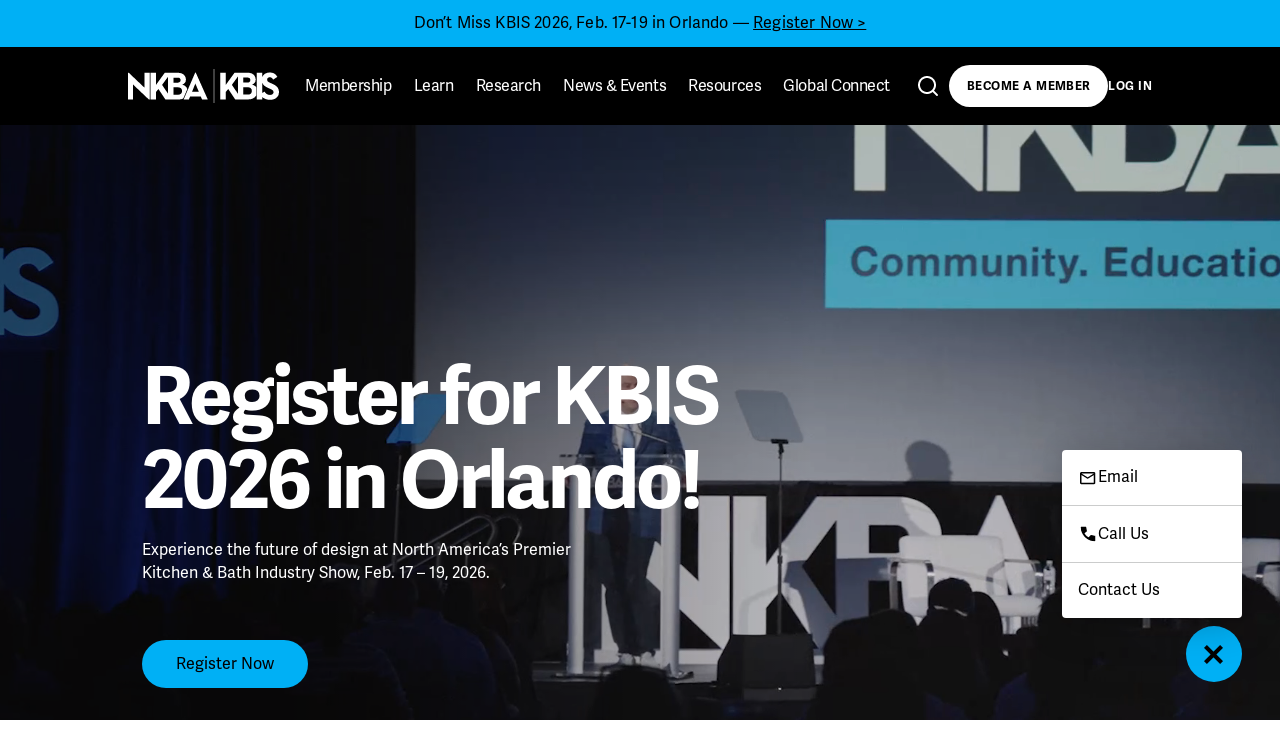

--- FILE ---
content_type: text/html; charset=UTF-8
request_url: https://nkba.org/
body_size: 30555
content:
<!doctype html>
<html lang="en-US">
<head>
	<meta charset="UTF-8">
<script>
var gform;gform||(document.addEventListener("gform_main_scripts_loaded",function(){gform.scriptsLoaded=!0}),document.addEventListener("gform/theme/scripts_loaded",function(){gform.themeScriptsLoaded=!0}),window.addEventListener("DOMContentLoaded",function(){gform.domLoaded=!0}),gform={domLoaded:!1,scriptsLoaded:!1,themeScriptsLoaded:!1,isFormEditor:()=>"function"==typeof InitializeEditor,callIfLoaded:function(o){return!(!gform.domLoaded||!gform.scriptsLoaded||!gform.themeScriptsLoaded&&!gform.isFormEditor()||(gform.isFormEditor()&&console.warn("The use of gform.initializeOnLoaded() is deprecated in the form editor context and will be removed in Gravity Forms 3.1."),o(),0))},initializeOnLoaded:function(o){gform.callIfLoaded(o)||(document.addEventListener("gform_main_scripts_loaded",()=>{gform.scriptsLoaded=!0,gform.callIfLoaded(o)}),document.addEventListener("gform/theme/scripts_loaded",()=>{gform.themeScriptsLoaded=!0,gform.callIfLoaded(o)}),window.addEventListener("DOMContentLoaded",()=>{gform.domLoaded=!0,gform.callIfLoaded(o)}))},hooks:{action:{},filter:{}},addAction:function(o,r,e,t){gform.addHook("action",o,r,e,t)},addFilter:function(o,r,e,t){gform.addHook("filter",o,r,e,t)},doAction:function(o){gform.doHook("action",o,arguments)},applyFilters:function(o){return gform.doHook("filter",o,arguments)},removeAction:function(o,r){gform.removeHook("action",o,r)},removeFilter:function(o,r,e){gform.removeHook("filter",o,r,e)},addHook:function(o,r,e,t,n){null==gform.hooks[o][r]&&(gform.hooks[o][r]=[]);var d=gform.hooks[o][r];null==n&&(n=r+"_"+d.length),gform.hooks[o][r].push({tag:n,callable:e,priority:t=null==t?10:t})},doHook:function(r,o,e){var t;if(e=Array.prototype.slice.call(e,1),null!=gform.hooks[r][o]&&((o=gform.hooks[r][o]).sort(function(o,r){return o.priority-r.priority}),o.forEach(function(o){"function"!=typeof(t=o.callable)&&(t=window[t]),"action"==r?t.apply(null,e):e[0]=t.apply(null,e)})),"filter"==r)return e[0]},removeHook:function(o,r,t,n){var e;null!=gform.hooks[o][r]&&(e=(e=gform.hooks[o][r]).filter(function(o,r,e){return!!(null!=n&&n!=o.tag||null!=t&&t!=o.priority)}),gform.hooks[o][r]=e)}});
</script>

	<meta name="viewport" content="width=device-width, initial-scale=1">
	<script type="text/javascript" src="//script.crazyegg.com/pages/scripts/0090/4921.js" async="async" ></script>
	<script type="text/javascript">
		_linkedin_partner_id = "4399785";
		window._linkedin_data_partner_ids = window._linkedin_data_partner_ids || [];
		window._linkedin_data_partner_ids.push(_linkedin_partner_id);
	</script>
	<script type="text/javascript">
		(function(l) {
		if (!l){window.lintrk = function(a,b){window.lintrk.q.push([a,b])};
		window.lintrk.q=[]}
		var s = document.getElementsByTagName("script")[0];
		var b = document.createElement("script");
		b.type = "text/javascript";b.async = true;
		b.src = "https://snap.licdn.com/li.lms-analytics/insight.min.js";
		s.parentNode.insertBefore(b, s);})(window.lintrk);
	</script>
	<noscript>
		<img height="1" width="1" style="display:none;" alt="" src="https://px.ads.linkedin.com/collect/?pid=4399785&fmt=gif" />
	</noscript>
	<link rel="profile" href="https://gmpg.org/xfn/11">

	<title>NKBA</title>
<meta name='robots' content='max-image-preview:large' />
	<style>img:is([sizes="auto" i], [sizes^="auto," i]) { contain-intrinsic-size: 3000px 1500px }</style>
	<link rel='dns-prefetch' href='//media.nkba.org' />
<link rel='dns-prefetch' href='//maps.googleapis.com' />
<link rel='dns-prefetch' href='//www.googletagmanager.com' />
<link rel='dns-prefetch' href='//www.google.com' />
<link rel='dns-prefetch' href='//cdn.jsdelivr.net' />
<link rel="alternate" type="application/rss+xml" title="NKBA &raquo; Feed" href="https://nkba.org/feed/" />
<link rel="alternate" type="application/rss+xml" title="NKBA &raquo; Comments Feed" href="https://nkba.org/comments/feed/" />
<script>
window._wpemojiSettings = {"baseUrl":"https:\/\/s.w.org\/images\/core\/emoji\/16.0.1\/72x72\/","ext":".png","svgUrl":"https:\/\/s.w.org\/images\/core\/emoji\/16.0.1\/svg\/","svgExt":".svg","source":{"concatemoji":"https:\/\/nkba.org\/wp-includes\/js\/wp-emoji-release.min.js?ver=6.8.3"}};
/*! This file is auto-generated */
!function(s,n){var o,i,e;function c(e){try{var t={supportTests:e,timestamp:(new Date).valueOf()};sessionStorage.setItem(o,JSON.stringify(t))}catch(e){}}function p(e,t,n){e.clearRect(0,0,e.canvas.width,e.canvas.height),e.fillText(t,0,0);var t=new Uint32Array(e.getImageData(0,0,e.canvas.width,e.canvas.height).data),a=(e.clearRect(0,0,e.canvas.width,e.canvas.height),e.fillText(n,0,0),new Uint32Array(e.getImageData(0,0,e.canvas.width,e.canvas.height).data));return t.every(function(e,t){return e===a[t]})}function u(e,t){e.clearRect(0,0,e.canvas.width,e.canvas.height),e.fillText(t,0,0);for(var n=e.getImageData(16,16,1,1),a=0;a<n.data.length;a++)if(0!==n.data[a])return!1;return!0}function f(e,t,n,a){switch(t){case"flag":return n(e,"\ud83c\udff3\ufe0f\u200d\u26a7\ufe0f","\ud83c\udff3\ufe0f\u200b\u26a7\ufe0f")?!1:!n(e,"\ud83c\udde8\ud83c\uddf6","\ud83c\udde8\u200b\ud83c\uddf6")&&!n(e,"\ud83c\udff4\udb40\udc67\udb40\udc62\udb40\udc65\udb40\udc6e\udb40\udc67\udb40\udc7f","\ud83c\udff4\u200b\udb40\udc67\u200b\udb40\udc62\u200b\udb40\udc65\u200b\udb40\udc6e\u200b\udb40\udc67\u200b\udb40\udc7f");case"emoji":return!a(e,"\ud83e\udedf")}return!1}function g(e,t,n,a){var r="undefined"!=typeof WorkerGlobalScope&&self instanceof WorkerGlobalScope?new OffscreenCanvas(300,150):s.createElement("canvas"),o=r.getContext("2d",{willReadFrequently:!0}),i=(o.textBaseline="top",o.font="600 32px Arial",{});return e.forEach(function(e){i[e]=t(o,e,n,a)}),i}function t(e){var t=s.createElement("script");t.src=e,t.defer=!0,s.head.appendChild(t)}"undefined"!=typeof Promise&&(o="wpEmojiSettingsSupports",i=["flag","emoji"],n.supports={everything:!0,everythingExceptFlag:!0},e=new Promise(function(e){s.addEventListener("DOMContentLoaded",e,{once:!0})}),new Promise(function(t){var n=function(){try{var e=JSON.parse(sessionStorage.getItem(o));if("object"==typeof e&&"number"==typeof e.timestamp&&(new Date).valueOf()<e.timestamp+604800&&"object"==typeof e.supportTests)return e.supportTests}catch(e){}return null}();if(!n){if("undefined"!=typeof Worker&&"undefined"!=typeof OffscreenCanvas&&"undefined"!=typeof URL&&URL.createObjectURL&&"undefined"!=typeof Blob)try{var e="postMessage("+g.toString()+"("+[JSON.stringify(i),f.toString(),p.toString(),u.toString()].join(",")+"));",a=new Blob([e],{type:"text/javascript"}),r=new Worker(URL.createObjectURL(a),{name:"wpTestEmojiSupports"});return void(r.onmessage=function(e){c(n=e.data),r.terminate(),t(n)})}catch(e){}c(n=g(i,f,p,u))}t(n)}).then(function(e){for(var t in e)n.supports[t]=e[t],n.supports.everything=n.supports.everything&&n.supports[t],"flag"!==t&&(n.supports.everythingExceptFlag=n.supports.everythingExceptFlag&&n.supports[t]);n.supports.everythingExceptFlag=n.supports.everythingExceptFlag&&!n.supports.flag,n.DOMReady=!1,n.readyCallback=function(){n.DOMReady=!0}}).then(function(){return e}).then(function(){var e;n.supports.everything||(n.readyCallback(),(e=n.source||{}).concatemoji?t(e.concatemoji):e.wpemoji&&e.twemoji&&(t(e.twemoji),t(e.wpemoji)))}))}((window,document),window._wpemojiSettings);
</script>
<link rel='stylesheet' id='nkbablocks-frontend-css' href='https://kb-media.nkba.org/wp-content/plugins/nkba-block-plugin/dist/style-nkbablocks-style.css.gzip?x53992&amp;ver=2.0.3' media='all' />
<style id='wp-emoji-styles-inline-css'>

	img.wp-smiley, img.emoji {
		display: inline !important;
		border: none !important;
		box-shadow: none !important;
		height: 1em !important;
		width: 1em !important;
		margin: 0 0.07em !important;
		vertical-align: -0.1em !important;
		background: none !important;
		padding: 0 !important;
	}
</style>
<style id='wp-block-library-inline-css'>
:root{--wp-admin-theme-color:#007cba;--wp-admin-theme-color--rgb:0,124,186;--wp-admin-theme-color-darker-10:#006ba1;--wp-admin-theme-color-darker-10--rgb:0,107,161;--wp-admin-theme-color-darker-20:#005a87;--wp-admin-theme-color-darker-20--rgb:0,90,135;--wp-admin-border-width-focus:2px;--wp-block-synced-color:#7a00df;--wp-block-synced-color--rgb:122,0,223;--wp-bound-block-color:var(--wp-block-synced-color)}@media (min-resolution:192dpi){:root{--wp-admin-border-width-focus:1.5px}}.wp-element-button{cursor:pointer}:root{--wp--preset--font-size--normal:16px;--wp--preset--font-size--huge:42px}:root .has-very-light-gray-background-color{background-color:#eee}:root .has-very-dark-gray-background-color{background-color:#313131}:root .has-very-light-gray-color{color:#eee}:root .has-very-dark-gray-color{color:#313131}:root .has-vivid-green-cyan-to-vivid-cyan-blue-gradient-background{background:linear-gradient(135deg,#00d084,#0693e3)}:root .has-purple-crush-gradient-background{background:linear-gradient(135deg,#34e2e4,#4721fb 50%,#ab1dfe)}:root .has-hazy-dawn-gradient-background{background:linear-gradient(135deg,#faaca8,#dad0ec)}:root .has-subdued-olive-gradient-background{background:linear-gradient(135deg,#fafae1,#67a671)}:root .has-atomic-cream-gradient-background{background:linear-gradient(135deg,#fdd79a,#004a59)}:root .has-nightshade-gradient-background{background:linear-gradient(135deg,#330968,#31cdcf)}:root .has-midnight-gradient-background{background:linear-gradient(135deg,#020381,#2874fc)}.has-regular-font-size{font-size:1em}.has-larger-font-size{font-size:2.625em}.has-normal-font-size{font-size:var(--wp--preset--font-size--normal)}.has-huge-font-size{font-size:var(--wp--preset--font-size--huge)}.has-text-align-center{text-align:center}.has-text-align-left{text-align:left}.has-text-align-right{text-align:right}#end-resizable-editor-section{display:none}.aligncenter{clear:both}.items-justified-left{justify-content:flex-start}.items-justified-center{justify-content:center}.items-justified-right{justify-content:flex-end}.items-justified-space-between{justify-content:space-between}.screen-reader-text{border:0;clip-path:inset(50%);height:1px;margin:-1px;overflow:hidden;padding:0;position:absolute;width:1px;word-wrap:normal!important}.screen-reader-text:focus{background-color:#ddd;clip-path:none;color:#444;display:block;font-size:1em;height:auto;left:5px;line-height:normal;padding:15px 23px 14px;text-decoration:none;top:5px;width:auto;z-index:100000}html :where(.has-border-color){border-style:solid}html :where([style*=border-top-color]){border-top-style:solid}html :where([style*=border-right-color]){border-right-style:solid}html :where([style*=border-bottom-color]){border-bottom-style:solid}html :where([style*=border-left-color]){border-left-style:solid}html :where([style*=border-width]){border-style:solid}html :where([style*=border-top-width]){border-top-style:solid}html :where([style*=border-right-width]){border-right-style:solid}html :where([style*=border-bottom-width]){border-bottom-style:solid}html :where([style*=border-left-width]){border-left-style:solid}html :where(img[class*=wp-image-]){height:auto;max-width:100%}:where(figure){margin:0 0 1em}html :where(.is-position-sticky){--wp-admin--admin-bar--position-offset:var(--wp-admin--admin-bar--height,0px)}@media screen and (max-width:600px){html :where(.is-position-sticky){--wp-admin--admin-bar--position-offset:0px}}
</style>
<style id='classic-theme-styles-inline-css'>
/*! This file is auto-generated */
.wp-block-button__link{color:#fff;background-color:#32373c;border-radius:9999px;box-shadow:none;text-decoration:none;padding:calc(.667em + 2px) calc(1.333em + 2px);font-size:1.125em}.wp-block-file__button{background:#32373c;color:#fff;text-decoration:none}
</style>
<link rel='stylesheet' id='nkbablocks-editor-css' href='https://kb-media.nkba.org/wp-content/plugins/nkba-block-plugin/dist/nkbablocks-editor.css.gzip?x53992&amp;ver=2.0.3' media='all' />
<link rel='stylesheet' id='nkba-wpengine-style-css' href='https://kb-media.nkba.org/wp-content/themes/nkba-wpengine/style.css.gzip?x53992&amp;ver=2.1.2' media='all' />
<link rel='stylesheet' id='autocomplete-theme-css' href='https://cdn.jsdelivr.net/npm/@algolia/autocomplete-theme-classic@1.19.4/dist/theme.min.css?ver=1.19.4' media='all' />
<style id='block-visibility-screen-size-styles-inline-css'>
/* Large screens (desktops, 992px and up) */
@media ( min-width: 992px ) {
	.block-visibility-hide-large-screen {
		display: none !important;
	}
}

/* Medium screens (tablets, between 768px and 992px) */
@media ( min-width: 768px ) and ( max-width: 991.98px ) {
	.block-visibility-hide-medium-screen {
		display: none !important;
	}
}

/* Small screens (mobile devices, less than 768px) */
@media ( max-width: 767.98px ) {
	.block-visibility-hide-small-screen {
		display: none !important;
	}
}
</style>
<script src="https://kb-media.nkba.org/wp-includes/js/jquery/jquery.min.js.gzip?x53992&amp;ver=3.7.1" id="jquery-core-js"></script>
<script src="https://kb-media.nkba.org/wp-includes/js/jquery/jquery-migrate.min.js.gzip?x53992&amp;ver=3.4.1" id="jquery-migrate-js"></script>
<script defer='defer' src="https://kb-media.nkba.org/wp-content/plugins/gravityforms/js/jquery.json.min.js.gzip?x53992&amp;ver=2.9.22" id="gform_json-js"></script>
<script id="gform_gravityforms-js-extra">
var gf_global = {"gf_currency_config":{"name":"U.S. Dollar","symbol_left":"$","symbol_right":"","symbol_padding":"","thousand_separator":",","decimal_separator":".","decimals":2,"code":"USD"},"base_url":"https:\/\/nkba.org\/wp-content\/plugins\/gravityforms","number_formats":[],"spinnerUrl":"https:\/\/nkba.org\/wp-content\/plugins\/gravityforms\/images\/spinner.svg","version_hash":"b691fcd223b43f1f30d5d5f7ba374d9e","strings":{"newRowAdded":"New row added.","rowRemoved":"Row removed","formSaved":"The form has been saved.  The content contains the link to return and complete the form."}};
var gform_i18n = {"datepicker":{"days":{"monday":"Mo","tuesday":"Tu","wednesday":"We","thursday":"Th","friday":"Fr","saturday":"Sa","sunday":"Su"},"months":{"january":"January","february":"February","march":"March","april":"April","may":"May","june":"June","july":"July","august":"August","september":"September","october":"October","november":"November","december":"December"},"firstDay":1,"iconText":"Select date"}};
var gf_legacy_multi = {"198":""};
var gform_gravityforms = {"strings":{"invalid_file_extension":"This type of file is not allowed. Must be one of the following:","delete_file":"Delete this file","in_progress":"in progress","file_exceeds_limit":"File exceeds size limit","illegal_extension":"This type of file is not allowed.","max_reached":"Maximum number of files reached","unknown_error":"There was a problem while saving the file on the server","currently_uploading":"Please wait for the uploading to complete","cancel":"Cancel","cancel_upload":"Cancel this upload","cancelled":"Cancelled","error":"Error","message":"Message"},"vars":{"images_url":"https:\/\/nkba.org\/wp-content\/plugins\/gravityforms\/images"}};
</script>
<script defer='defer' src="https://kb-media.nkba.org/wp-content/plugins/gravityforms/js/gravityforms.min.js.gzip?x53992&amp;ver=2.9.22" id="gform_gravityforms-js"></script>
<script defer='defer' src="https://www.google.com/recaptcha/api.js?hl=en&amp;ver=6.8.3#038;render=explicit" id="gform_recaptcha-js"></script>
<script defer='defer' src="https://kb-media.nkba.org/wp-content/plugins/gravityforms/assets/js/dist/utils.min.js.gzip?x53992&amp;ver=380b7a5ec0757c78876bc8a59488f2f3" id="gform_gravityforms_utils-js"></script>
<link rel="https://api.w.org/" href="https://nkba.org/wp-json/" /><link rel="alternate" title="JSON" type="application/json" href="https://nkba.org/wp-json/wp/v2/pages/582880" /><link rel="EditURI" type="application/rsd+xml" title="RSD" href="https://nkba.org/xmlrpc.php?rsd" />
<link rel="canonical" href="https://nkba.org/" />
<link rel='shortlink' href='https://nkba.org/' />
<link rel="alternate" title="oEmbed (JSON)" type="application/json+oembed" href="https://nkba.org/wp-json/oembed/1.0/embed?url=https%3A%2F%2Fnkba.org%2F" />
<link rel="alternate" title="oEmbed (XML)" type="text/xml+oembed" href="https://nkba.org/wp-json/oembed/1.0/embed?url=https%3A%2F%2Fnkba.org%2F&#038;format=xml" />
<meta name="cdp-version" content="1.5.0" />		<style>
			.algolia-search-highlight {
				background-color: #fffbcc;
				border-radius: 2px;
				font-style: normal;
			}
		</style>
				<style type="text/css">
					.site-title,
			.site-description {
				position: absolute;
				clip: rect(1px, 1px, 1px, 1px);
				}
					</style>
		<style class="wpcode-css-snippet">@media (max-width: 800px) {
    #post-582880 > div > div.wp-block-nkba-video-banner.video-banner > div.nkba-row.video-banner-text.video-banner-text--left > div > h1 {
        font-size: 47px !important;
        line-height: 48px !important;
        font-weight: 800 !important;
    }
}</style><link rel="icon" href="https://kb-media.nkba.org/wp-content/uploads/2025/02/cropped-Favicon-Round-32x32.png" sizes="32x32" />
<link rel="icon" href="https://kb-media.nkba.org/wp-content/uploads/2025/02/cropped-Favicon-Round-192x192.png" sizes="192x192" />
<link rel="apple-touch-icon" href="https://kb-media.nkba.org/wp-content/uploads/2025/02/cropped-Favicon-Round-180x180.png" />
<meta name="msapplication-TileImage" content="https://kb-media.nkba.org/wp-content/uploads/2025/02/cropped-Favicon-Round-270x270.png" />
		<style id="wp-custom-css">
			#site-navigation{
	display: none;
}
#colophon{
	display: none;
}

.entry-content{
	margin: 0;
}		</style>
		
	<!-- Google tag (gtag.js) -->
	<script async src="https://www.googletagmanager.com/gtag/js?id=G-3CR79XD31C"></script>
	<script>
		window.dataLayer = window.dataLayer || [];
		function gtag(){dataLayer.push(arguments);}
		gtag('js', new Date());

		gtag('config', 'G-3CR79XD31C');
	</script>

	</head>

<body class="home wp-singular page-template-default page page-id-582880 wp-custom-logo wp-theme-nkba-wpengine no-sidebar">

<!-- Header Menu -->

<header class="header">
			<div class="header-cta-wrapper">
			<div class="header-cta-banner">
				<p class="p1">Don&#8217;t Miss KBIS 2026, Feb. 17-19 in Orlando — <a href="https://protect.checkpoint.com/v2/r01/___https:/registration.experientevent.com/ShowKBI261?MarketingCode=NKBAWSRFOT&amp;utm_campaign=19817272-KBI261_ATT_NKBA%20Members&amp;utm_source=partner&amp;utm_medium=referral&amp;utm_content=NKBAWSRFOT___.YzJ1Om5rYmE6YzpvOjY1MzRkZjBhNjU5NzY4MTkyNjhhYTI1ZDg3OTQxZDQzOjc6NGJhZToxODg2NTZmYzJlMThmZTBhNjhlMjA4ZDAyMGE5OWFiZWM5NGU4NTRmOWQ0NTUxYzZmOWQ0NDIyMjgxM2Q5ZWM0Omg6RjpO">Register Now &gt;</a></p>
			</div>
		</div>
	
	<div class="header-main-wrapper">
		<div class="header-main">
			<div class="header-home">
				
<a href="https://nkba.org" class="nav-logo nav-svg-button">
	<svg viewBox="0 0 450.32 99.92">
		<title>NKBA|KBIS</title>	
		<path d="M255.77 0h1.74v99.92h-1.74zM176.75 59.3c-1.77-6.62-6.78-11.39-15.05-13.37 6.79-2.18 11.05-7.13 11.05-14.38 0-11.05-8.18-20.31-22.8-20.31h-40.44L83.14 47.15V11.23H67.02v78.44h16.12V67.95l7.6-9.1 20.84 30.77h39.68c4.67.08 9.3-.92 13.53-2.92l11.95-27.4Zm-41.03-33.86h13.27c4.96 0 7.83 2.88 7.83 7.37s-3.45 7.36-8.63 7.36h-12.47V25.44Zm-16.12 47.5-18.03-26.2 18.03-24.35v50.55Zm30.98 2.47h-14.85V53.88h13.9c7.36 0 11.62 4.37 11.62 10.7s-4.1 10.82-10.67 10.82ZM200.91 42.73l10.4 24.46H190.8l10.11-24.46Zm-.41-32.5-34.61 79.39h15.63l3.7-8.88h31.86l3.75 8.88h17.11l-36.05-79.39h-1.39ZM49.37 11.23v43.95L2.34 11.23H0v78.45h15.12l-.02-43.9 47.05 43.9h2.34V11.23H49.37zM428.88 42.74l-4.04-1.73c-6.91-3-9.92-4.96-9.92-9.81 0-3.92 3-6.91 7.74-6.91s7.6 1.95 10.38 6.91l12.56-8.07c-5.31-9.34-12.68-12.91-22.93-12.91-11.04 0-19.01 5.42-22.16 13.38V11.07h-16.16V89.5h16.15v-7.07c5.38 4.92 13.03 8.13 23.07 8.13 15.34 0 26.75-7.95 26.75-22.48 0-13.49-7.72-19.49-21.44-25.34Zm-5.66 33.52c-7.95 0-12.45-4.15-15.9-9.8l-6.82 3.95V40.42c2.78 7.37 9.24 11.75 17.88 15.43l4.03 1.73c7.39 3.23 11.77 5.19 11.77 10.73 0 4.61-4.26 7.95-10.96 7.95ZM382.16 53.28c-2.63-3.6-6.73-6.22-12.34-7.55 6.79-2.18 11.04-7.13 11.04-14.38 0-11.04-8.17-20.29-22.78-20.29h-40.34L291.4 46.95V11.07h-16.05v78.3h16.05V67.71l7.59-9.09 20.83 30.75h39.65c10.6 0 18.47-4.33 22.7-11.15V53.28Zm-38.23-28.06h13.27c4.95 0 7.82 2.87 7.82 7.36s-3.45 7.36-8.63 7.36h-12.47V25.22Zm-16.11 47.5L309.8 46.55l18.02-24.34v50.51Zm30.95 2.47h-14.84V53.67h13.91c7.37 0 11.62 4.37 11.62 10.7s-4.14 10.81-10.69 10.81Z" />
	</svg>
</a>
				<div class="search-autocomplete--mobile" data-search-autocomplete="mobile">
					<button class="search-autocomplete-open nav-svg-button">
						<svg viewBox="0 0 24 24">
							<path d="M16.041 15.856c-0.034 0.026-0.067 0.055-0.099 0.087s-0.060 0.064-0.087 0.099c-1.258 1.213-2.969 1.958-4.855 1.958-1.933 0-3.682-0.782-4.95-2.050s-2.050-3.017-2.050-4.95 0.782-3.682 2.050-4.95 3.017-2.050 4.95-2.050 3.682 0.782 4.95 2.050 2.050 3.017 2.050 4.95c0 1.886-0.745 3.597-1.959 4.856zM21.707 20.293l-3.675-3.675c1.231-1.54 1.968-3.493 1.968-5.618 0-2.485-1.008-4.736-2.636-6.364s-3.879-2.636-6.364-2.636-4.736 1.008-6.364 2.636-2.636 3.879-2.636 6.364 1.008 4.736 2.636 6.364 3.879 2.636 6.364 2.636c2.125 0 4.078-0.737 5.618-1.968l3.675 3.675c0.391 0.391 1.024 0.391 1.414 0s0.391-1.024 0-1.414z" />
						</svg>
					</button>
					<div class="search-autocomplete-content search-autocomplete-content--attached">
						<div id="autocomplete-input"></div>
						<div id="autocomplete-panel"></div>
					</div>
				</div>
				<button class="header-hamburger nav-svg-button">
					<svg class="header-hamburger-open" viewBox="0 0 28 28">
						<title>Menu</title>
						<path d="M2 25.0183V23.0117H26V25.0183H2Z" />
						<path d="M2 16.0124V14.0059H26V16.0124H2Z" />
						<path d="M2 7.00654V5H26V7.00654H2Z" />
					</svg>
					<svg class="header-hamburger-close" viewBox="0 0 28 28">
						<path d="M14.0005 15.5556L20.7227 22.2778L22.2783 20.7222L15.5561 14L22.2783 7.2778L20.7227 5.72217L14.0005 12.4444L7.27829 5.72217L5.72266 7.2778L12.4449 14L5.72268 20.7222L7.27832 22.2778L14.0005 15.5556Z" />
					</svg>
				</button>
			</div>

			
			<div class="header-center-wrapper" data-search-autocomplete="desktop">
				<ul class="header-primary">
											<li
							class="menu-item menu-item-type-custom menu-item-object-custom menu-item-has-children"
							data-item="651920"
						>
															<button class="header-primary-label">
									Membership									<svg viewBox="0 0 28 28" class="header-arrow">
										<path d="M4.22266 9.2778L5.77829 7.72217L14.0005 15.9444L22.2227 7.72217L23.7783 9.2778L14.0005 19.0556L4.22266 9.2778Z" />
									</svg>
								</button>
								<ul class="header-mobile-submenu">
																			<li
											class="menu-item menu-item-type-post_type menu-item-object-page"
											data-item="651920"
										>
											<a
												href="https://nkba.org/signup/"
												class="header-mobile-submenu-link"
											>
												Become a Member											</a>
										</li>
																			<li
											class="menu-item menu-item-type-custom menu-item-object-custom"
											data-item="651920"
										>
											<a
												href="https://nkba.org/find-a-certified-designer/"
												class="header-mobile-submenu-link"
											>
												Find a Certified Designer											</a>
										</li>
																			<li
											class="menu-item menu-item-type-post_type menu-item-object-page"
											data-item="651920"
										>
											<a
												href="https://nkba.org/global-connect/"
												class="header-mobile-submenu-link"
											>
												Global Connect											</a>
										</li>
																			<li
											class="menu-item menu-item-type-post_type menu-item-object-page"
											data-item="651920"
										>
											<a
												href="https://nkba.org/resources/directory/"
												class="header-mobile-submenu-link"
											>
												Find a Chapter											</a>
										</li>
																	</ul>
													</li>
											<li
							class="menu-item menu-item-type-custom menu-item-object-custom menu-item-has-children"
							data-item="651922"
						>
															<button class="header-primary-label">
									Learn									<svg viewBox="0 0 28 28" class="header-arrow">
										<path d="M4.22266 9.2778L5.77829 7.72217L14.0005 15.9444L22.2227 7.72217L23.7783 9.2778L14.0005 19.0556L4.22266 9.2778Z" />
									</svg>
								</button>
								<ul class="header-mobile-submenu">
																			<li
											class="menu-item menu-item-type-post_type menu-item-object-page"
											data-item="651922"
										>
											<a
												href="https://nkba.org/certifications/"
												class="header-mobile-submenu-link"
											>
												Certifications											</a>
										</li>
																			<li
											class="menu-item menu-item-type-custom menu-item-object-custom"
											data-item="651922"
										>
											<a
												href="https://nkba.org/badges/"
												class="header-mobile-submenu-link"
											>
												Badges											</a>
										</li>
																			<li
											class="menu-item menu-item-type-custom menu-item-object-custom"
											data-item="651922"
										>
											<a
												href="https://nkba.org/planning-guidelines/"
												class="header-mobile-submenu-link"
											>
												Planning Guidelines											</a>
										</li>
																			<li
											class="menu-item menu-item-type-custom menu-item-object-custom"
											data-item="651922"
										>
											<a
												href="https://kb.nkba.org/knowledge-base/"
												class="header-mobile-submenu-link"
											>
												Knowledge Base											</a>
										</li>
																			<li
											class="menu-item menu-item-type-post_type menu-item-object-page"
											data-item="651922"
										>
											<a
												href="https://nkba.org/certified-designers-grant-program/"
												class="header-mobile-submenu-link"
											>
												Certified Designer Grant Program											</a>
										</li>
																			<li
											class="menu-item menu-item-type-post_type menu-item-object-page"
											data-item="651922"
										>
											<a
												href="https://nkba.org/certifications/students-affiliated-schools/"
												class="header-mobile-submenu-link"
											>
												Students &#038; Affiliated Schools											</a>
										</li>
																			<li
											class="menu-item menu-item-type-custom menu-item-object-custom"
											data-item="651922"
										>
											<a
												href="https://nkba.org/ceus/"
												class="header-mobile-submenu-link"
											>
												CEUs											</a>
										</li>
																			<li
											class="menu-item menu-item-type-post_type menu-item-object-page"
											data-item="651922"
										>
											<a
												href="https://nkba.org/vfti-2026/"
												class="header-mobile-submenu-link"
											>
												VFTI at KBIS 2026											</a>
										</li>
																	</ul>
													</li>
											<li
							class="menu-item menu-item-type-custom menu-item-object-custom menu-item-has-children"
							data-item="651923"
						>
															<button class="header-primary-label">
									Research									<svg viewBox="0 0 28 28" class="header-arrow">
										<path d="M4.22266 9.2778L5.77829 7.72217L14.0005 15.9444L22.2227 7.72217L23.7783 9.2778L14.0005 19.0556L4.22266 9.2778Z" />
									</svg>
								</button>
								<ul class="header-mobile-submenu">
																			<li
											class="menu-item menu-item-type-custom menu-item-object-custom"
											data-item="651923"
										>
											<a
												href="https://kb.nkba.org/research/"
												class="header-mobile-submenu-link"
											>
												Industry Reports											</a>
										</li>
																			<li
											class="menu-item menu-item-type-taxonomy menu-item-object-category"
											data-item="651923"
										>
											<a
												href="https://nkba.org/insights/research/"
												class="header-mobile-submenu-link"
											>
												Research News											</a>
										</li>
																			<li
											class="menu-item menu-item-type-custom menu-item-object-custom"
											data-item="651923"
										>
											<a
												href="https://www.hub.nkba.org/v2/login"
												class="header-mobile-submenu-link"
											>
												K&amp;B Pro Hub											</a>
										</li>
																	</ul>
													</li>
											<li
							class="menu-item menu-item-type-custom menu-item-object-custom menu-item-has-children"
							data-item="651924"
						>
															<button class="header-primary-label">
									News &amp; Events									<svg viewBox="0 0 28 28" class="header-arrow">
										<path d="M4.22266 9.2778L5.77829 7.72217L14.0005 15.9444L22.2227 7.72217L23.7783 9.2778L14.0005 19.0556L4.22266 9.2778Z" />
									</svg>
								</button>
								<ul class="header-mobile-submenu">
																			<li
											class="menu-item menu-item-type-post_type menu-item-object-page"
											data-item="651924"
										>
											<a
												href="https://nkba.org/kbis-2026/"
												class="header-mobile-submenu-link"
											>
												KBIS 2026											</a>
										</li>
																			<li
											class="menu-item menu-item-type-custom menu-item-object-custom"
											data-item="651924"
										>
											<a
												href="https://nkba.org/events/calendar"
												class="header-mobile-submenu-link"
											>
												Calendar											</a>
										</li>
																			<li
											class="menu-item menu-item-type-taxonomy menu-item-object-category"
											data-item="651924"
										>
											<a
												href="https://nkba.org/insights/news/"
												class="header-mobile-submenu-link"
											>
												News											</a>
										</li>
																			<li
											class="menu-item menu-item-type-post_type menu-item-object-page"
											data-item="651924"
										>
											<a
												href="https://nkba.org/events-landing/programsawards/"
												class="header-mobile-submenu-link"
											>
												Programs &#038; Awards											</a>
										</li>
																			<li
											class="menu-item menu-item-type-custom menu-item-object-custom"
											data-item="651924"
										>
											<a
												href="https://nkba.org/thirty-under-30/class-of-2026/"
												class="header-mobile-submenu-link"
											>
												Thirty Under 30											</a>
										</li>
																			<li
											class="menu-item menu-item-type-custom menu-item-object-custom"
											data-item="651924"
										>
											<a
												href="http://www.nkba.org/hpmkt-fall-2025"
												class="header-mobile-submenu-link"
											>
												High Point Market											</a>
										</li>
																			<li
											class="menu-item menu-item-type-post_type menu-item-object-page"
											data-item="651924"
										>
											<a
												href="https://nkba.org/video/summits/"
												class="header-mobile-submenu-link"
											>
												Summits											</a>
										</li>
																			<li
											class="menu-item menu-item-type-post_type menu-item-object-page"
											data-item="651924"
										>
											<a
												href="https://nkba.org/vfti-2026/"
												class="header-mobile-submenu-link"
											>
												VFTI at KBIS 2026											</a>
										</li>
																			<li
											class="menu-item menu-item-type-custom menu-item-object-custom"
											data-item="651924"
										>
											<a
												href="https://nkba.org/events/calendar?selected-event=webinar"
												class="header-mobile-submenu-link"
											>
												Webinars											</a>
										</li>
																			<li
											class="menu-item menu-item-type-post_type menu-item-object-page"
											data-item="651924"
										>
											<a
												href="https://nkba.org/nkba-ceo-corner/"
												class="header-mobile-submenu-link"
											>
												CEO Corner											</a>
										</li>
																			<li
											class="menu-item menu-item-type-post_type menu-item-object-page"
											data-item="651924"
										>
											<a
												href="https://nkba.org/yir-2025/"
												class="header-mobile-submenu-link"
											>
												Year in Review: 2025											</a>
										</li>
																	</ul>
													</li>
											<li
							class="menu-item menu-item-type-custom menu-item-object-custom menu-item-has-children"
							data-item="651925"
						>
															<button class="header-primary-label">
									Resources									<svg viewBox="0 0 28 28" class="header-arrow">
										<path d="M4.22266 9.2778L5.77829 7.72217L14.0005 15.9444L22.2227 7.72217L23.7783 9.2778L14.0005 19.0556L4.22266 9.2778Z" />
									</svg>
								</button>
								<ul class="header-mobile-submenu">
																			<li
											class="menu-item menu-item-type-post_type menu-item-object-page"
											data-item="651925"
										>
											<a
												href="https://nkba.org/resources/directory/"
												class="header-mobile-submenu-link"
											>
												Directory											</a>
										</li>
																			<li
											class="menu-item menu-item-type-custom menu-item-object-custom"
											data-item="651925"
										>
											<a
												href="https://kb.nkba.org/jobs/"
												class="header-mobile-submenu-link"
											>
												Industry Jobs											</a>
										</li>
																			<li
											class="menu-item menu-item-type-custom menu-item-object-custom"
											data-item="651925"
										>
											<a
												href="https://nkba.org/find-a-certified-designer/"
												class="header-mobile-submenu-link"
											>
												Find a Certified Designer											</a>
										</li>
																			<li
											class="menu-item menu-item-type-post_type menu-item-object-page"
											data-item="651925"
										>
											<a
												href="https://nkba.org/resources/chapterofficers/"
												class="header-mobile-submenu-link"
											>
												Chapter Officers											</a>
										</li>
																			<li
											class="menu-item menu-item-type-post_type menu-item-object-page"
											data-item="651925"
										>
											<a
												href="https://nkba.org/nkba-faq/"
												class="header-mobile-submenu-link"
											>
												NKBA FAQ											</a>
										</li>
																			<li
											class="menu-item menu-item-type-custom menu-item-object-custom"
											data-item="651925"
										>
											<a
												href="https://nkba.org/store/"
												class="header-mobile-submenu-link"
											>
												Store											</a>
										</li>
																			<li
											class="menu-item menu-item-type-post_type menu-item-object-page"
											data-item="651925"
										>
											<a
												href="https://nkba.org/resources/government-relations/"
												class="header-mobile-submenu-link"
											>
												Government Relations											</a>
										</li>
																			<li
											class="menu-item menu-item-type-post_type menu-item-object-page"
											data-item="651925"
										>
											<a
												href="https://nkba.org/nkba-nextup/"
												class="header-mobile-submenu-link"
											>
												NextUp: Skilled Labor Program											</a>
										</li>
																			<li
											class="menu-item menu-item-type-custom menu-item-object-custom"
											data-item="651925"
										>
											<a
												href="https://nkba.org/marketing-tools/"
												class="header-mobile-submenu-link"
											>
												Logos and Marketing Tools											</a>
										</li>
																	</ul>
													</li>
											<li
							class="menu-item menu-item-type-custom menu-item-object-custom menu-item-has-children"
							data-item="651990"
						>
															<button class="header-primary-label">
									Global Connect									<svg viewBox="0 0 28 28" class="header-arrow">
										<path d="M4.22266 9.2778L5.77829 7.72217L14.0005 15.9444L22.2227 7.72217L23.7783 9.2778L14.0005 19.0556L4.22266 9.2778Z" />
									</svg>
								</button>
								<ul class="header-mobile-submenu">
																			<li
											class="menu-item menu-item-type-post_type menu-item-object-page"
											data-item="651990"
										>
											<a
												href="https://nkba.org/global-connect/"
												class="header-mobile-submenu-link"
											>
												About											</a>
										</li>
																			<li
											class="menu-item menu-item-type-post_type menu-item-object-page"
											data-item="651990"
										>
											<a
												href="https://nkba.org/signup/"
												class="header-mobile-submenu-link"
											>
												Become a Member											</a>
										</li>
																			<li
											class="menu-item menu-item-type-post_type menu-item-object-page"
											data-item="651990"
										>
											<a
												href="https://nkba.org/global-connect-program-benefits/"
												class="header-mobile-submenu-link"
											>
												Program Benefits											</a>
										</li>
																			<li
											class="menu-item menu-item-type-custom menu-item-object-custom"
											data-item="651990"
										>
											<a
												href="https://kb.nkba.org/globalconnect/blog/"
												class="header-mobile-submenu-link"
											>
												News											</a>
										</li>
																			<li
											class="menu-item menu-item-type-custom menu-item-object-custom"
											data-item="651990"
										>
											<a
												href="https://kb.nkba.org/globalconnect/events/"
												class="header-mobile-submenu-link"
											>
												Events											</a>
										</li>
																	</ul>
													</li>
									</ul>
			</div>

							<div class="header-access">
											<a 
							href="https://nkba.org/signup/"
							target=""
							class="nkba-button nkba-button--primary nkba-button--lg nkba-button--mobile-wide"
						>
							Become a Member						</a>
																<div class="header-login">
							<span>Already a member?</span>
							<a 
								href="https://nkba.org/login"
								target=""
							>
								Log In							</a>
						</div>
									</div>
					</div>
	</div>

	<div class="header-desktop-submenu">
					<div
				class="header-desktop-submenu-section nkba-row"
				data-item="651920"
			>
				<ul class="header-desktop-submenu-left">
											<li
							class="menu-item menu-item-type-post_type menu-item-object-page"
							data-item="651920"
						>
							<a
								href="https://nkba.org/signup/"
								class="header-desktop-submenu-left-link"
							>
								<img width="300" height="180" src="https://kb-media.nkba.org/wp-content/uploads/2025/02/Become_A_Member_3.jpg" class="attachment-medium size-medium" alt="" decoding="async" fetchpriority="high" />								<span>Become a Member</span>
							</a>
						</li>
											<li
							class="menu-item menu-item-type-custom menu-item-object-custom"
							data-item="651920"
						>
							<a
								href="https://nkba.org/find-a-certified-designer/"
								class="header-desktop-submenu-left-link"
							>
								<img width="300" height="168" src="https://kb-media.nkba.org/wp-content/uploads/2025/11/image-103-300x168.png" class="attachment-medium size-medium" alt="" decoding="async" srcset="https://kb-media.nkba.org/wp-content/uploads/2025/11/image-103-300x168.png 300w, https://kb-media.nkba.org/wp-content/uploads/2025/11/image-103-1024x574.png 1024w, https://kb-media.nkba.org/wp-content/uploads/2025/11/image-103.png 1440w" sizes="(max-width: 300px) 100vw, 300px" />								<span>Find a Certified Designer</span>
							</a>
						</li>
											<li
							class="menu-item menu-item-type-post_type menu-item-object-page"
							data-item="651920"
						>
							<a
								href="https://nkba.org/global-connect/"
								class="header-desktop-submenu-left-link"
							>
								<img width="300" height="180" src="https://kb-media.nkba.org/wp-content/uploads/2025/02/Global_Connect_1.jpg" class="attachment-medium size-medium" alt="" decoding="async" />								<span>Global Connect</span>
							</a>
						</li>
									</ul>

				<div class="header-desktop-submenu-divider"></div>

				<ul class="header-desktop-submenu-right">
											<li
							class="menu-item menu-item-type-post_type menu-item-object-page"
							data-item="651920"
						>
							<a
								href="https://nkba.org/resources/directory/"
								class="header-desktop-submenu-right-link"
							>
								<svg width="18" height="18" viewBox="0 0 18 18">
									<circle cx="9" cy="9" r="8.5" />
									<path d="M5 9H12" />
									<path d="M9 5.5L12.5 9L9 12.5" />
								</svg>
								<span>Find a Chapter</span>
							</a>
						</li>
									</ul>
			</div>
					<div
				class="header-desktop-submenu-section nkba-row"
				data-item="651922"
			>
				<ul class="header-desktop-submenu-left">
											<li
							class="menu-item menu-item-type-post_type menu-item-object-page"
							data-item="651922"
						>
							<a
								href="https://nkba.org/certifications/"
								class="header-desktop-submenu-left-link"
							>
								<img width="300" height="180" src="https://kb-media.nkba.org/wp-content/uploads/2025/02/Certification_1.jpg" class="attachment-medium size-medium" alt="" decoding="async" />								<span>Certifications</span>
							</a>
						</li>
											<li
							class="menu-item menu-item-type-custom menu-item-object-custom"
							data-item="651922"
						>
							<a
								href="https://nkba.org/badges/"
								class="header-desktop-submenu-left-link"
							>
								<img width="300" height="180" src="https://kb-media.nkba.org/wp-content/uploads/2025/02/Badges_1.jpg" class="attachment-medium size-medium" alt="" decoding="async" />								<span>Badges</span>
							</a>
						</li>
											<li
							class="menu-item menu-item-type-custom menu-item-object-custom"
							data-item="651922"
						>
							<a
								href="https://nkba.org/planning-guidelines/"
								class="header-desktop-submenu-left-link"
							>
								<img width="300" height="180" src="https://kb-media.nkba.org/wp-content/uploads/2025/02/KB_Planning_Guidelines_1.jpg" class="attachment-medium size-medium" alt="" decoding="async" />								<span>Planning Guidelines</span>
							</a>
						</li>
									</ul>

				<div class="header-desktop-submenu-divider"></div>

				<ul class="header-desktop-submenu-right">
											<li
							class="menu-item menu-item-type-custom menu-item-object-custom"
							data-item="651922"
						>
							<a
								href="https://kb.nkba.org/knowledge-base/"
								class="header-desktop-submenu-right-link"
							>
								<svg width="18" height="18" viewBox="0 0 18 18">
									<circle cx="9" cy="9" r="8.5" />
									<path d="M5 9H12" />
									<path d="M9 5.5L12.5 9L9 12.5" />
								</svg>
								<span>Knowledge Base</span>
							</a>
						</li>
											<li
							class="menu-item menu-item-type-post_type menu-item-object-page"
							data-item="651922"
						>
							<a
								href="https://nkba.org/certified-designers-grant-program/"
								class="header-desktop-submenu-right-link"
							>
								<svg width="18" height="18" viewBox="0 0 18 18">
									<circle cx="9" cy="9" r="8.5" />
									<path d="M5 9H12" />
									<path d="M9 5.5L12.5 9L9 12.5" />
								</svg>
								<span>Certified Designer Grant Program</span>
							</a>
						</li>
											<li
							class="menu-item menu-item-type-post_type menu-item-object-page"
							data-item="651922"
						>
							<a
								href="https://nkba.org/certifications/students-affiliated-schools/"
								class="header-desktop-submenu-right-link"
							>
								<svg width="18" height="18" viewBox="0 0 18 18">
									<circle cx="9" cy="9" r="8.5" />
									<path d="M5 9H12" />
									<path d="M9 5.5L12.5 9L9 12.5" />
								</svg>
								<span>Students &#038; Affiliated Schools</span>
							</a>
						</li>
											<li
							class="menu-item menu-item-type-custom menu-item-object-custom"
							data-item="651922"
						>
							<a
								href="https://nkba.org/ceus/"
								class="header-desktop-submenu-right-link"
							>
								<svg width="18" height="18" viewBox="0 0 18 18">
									<circle cx="9" cy="9" r="8.5" />
									<path d="M5 9H12" />
									<path d="M9 5.5L12.5 9L9 12.5" />
								</svg>
								<span>CEUs</span>
							</a>
						</li>
											<li
							class="menu-item menu-item-type-post_type menu-item-object-page"
							data-item="651922"
						>
							<a
								href="https://nkba.org/vfti-2026/"
								class="header-desktop-submenu-right-link"
							>
								<svg width="18" height="18" viewBox="0 0 18 18">
									<circle cx="9" cy="9" r="8.5" />
									<path d="M5 9H12" />
									<path d="M9 5.5L12.5 9L9 12.5" />
								</svg>
								<span>VFTI at KBIS 2026</span>
							</a>
						</li>
									</ul>
			</div>
					<div
				class="header-desktop-submenu-section nkba-row"
				data-item="651923"
			>
				<ul class="header-desktop-submenu-left">
											<li
							class="menu-item menu-item-type-custom menu-item-object-custom"
							data-item="651923"
						>
							<a
								href="https://kb.nkba.org/research/"
								class="header-desktop-submenu-left-link"
							>
								<img width="300" height="180" src="https://kb-media.nkba.org/wp-content/uploads/2025/02/Industry_Reports_2.jpg" class="attachment-medium size-medium" alt="" decoding="async" />								<span>Industry Reports</span>
							</a>
						</li>
											<li
							class="menu-item menu-item-type-taxonomy menu-item-object-category"
							data-item="651923"
						>
							<a
								href="https://nkba.org/insights/research/"
								class="header-desktop-submenu-left-link"
							>
								<img width="300" height="180" src="https://kb-media.nkba.org/wp-content/uploads/2025/02/Research_News_1.jpg" class="attachment-medium size-medium" alt="" decoding="async" />								<span>Research News</span>
							</a>
						</li>
											<li
							class="menu-item menu-item-type-custom menu-item-object-custom"
							data-item="651923"
						>
							<a
								href="https://www.hub.nkba.org/v2/login"
								class="header-desktop-submenu-left-link"
							>
								<img width="300" height="180" src="https://kb-media.nkba.org/wp-content/uploads/2025/02/KB_Pro_Hub_1.jpg" class="attachment-medium size-medium" alt="" decoding="async" />								<span>K&amp;B Pro Hub</span>
							</a>
						</li>
									</ul>

				<div class="header-desktop-submenu-divider"></div>

				<ul class="header-desktop-submenu-right">
									</ul>
			</div>
					<div
				class="header-desktop-submenu-section nkba-row"
				data-item="651924"
			>
				<ul class="header-desktop-submenu-left">
											<li
							class="menu-item menu-item-type-post_type menu-item-object-page"
							data-item="651924"
						>
							<a
								href="https://nkba.org/kbis-2026/"
								class="header-desktop-submenu-left-link"
							>
								<img width="300" height="168" src="https://kb-media.nkba.org/wp-content/uploads/2025/09/KBIS_2026_369x207-300x168.jpg" class="attachment-medium size-medium" alt="" decoding="async" srcset="https://kb-media.nkba.org/wp-content/uploads/2025/09/KBIS_2026_369x207-300x168.jpg 300w, https://kb-media.nkba.org/wp-content/uploads/2025/09/KBIS_2026_369x207.jpg 369w" sizes="(max-width: 300px) 100vw, 300px" />								<span>KBIS 2026</span>
							</a>
						</li>
											<li
							class="menu-item menu-item-type-custom menu-item-object-custom"
							data-item="651924"
						>
							<a
								href="https://nkba.org/events/calendar"
								class="header-desktop-submenu-left-link"
							>
								<img width="300" height="180" src="https://kb-media.nkba.org/wp-content/uploads/2025/02/Calendar_1.jpg" class="attachment-medium size-medium" alt="" decoding="async" />								<span>Calendar</span>
							</a>
						</li>
											<li
							class="menu-item menu-item-type-taxonomy menu-item-object-category"
							data-item="651924"
						>
							<a
								href="https://nkba.org/insights/news/"
								class="header-desktop-submenu-left-link"
							>
								<img width="300" height="180" src="https://kb-media.nkba.org/wp-content/uploads/2025/02/Research_News_3.jpg" class="attachment-medium size-medium" alt="" decoding="async" />								<span>News</span>
							</a>
						</li>
									</ul>

				<div class="header-desktop-submenu-divider"></div>

				<ul class="header-desktop-submenu-right">
											<li
							class="menu-item menu-item-type-post_type menu-item-object-page"
							data-item="651924"
						>
							<a
								href="https://nkba.org/events-landing/programsawards/"
								class="header-desktop-submenu-right-link"
							>
								<svg width="18" height="18" viewBox="0 0 18 18">
									<circle cx="9" cy="9" r="8.5" />
									<path d="M5 9H12" />
									<path d="M9 5.5L12.5 9L9 12.5" />
								</svg>
								<span>Programs &#038; Awards</span>
							</a>
						</li>
											<li
							class="menu-item menu-item-type-custom menu-item-object-custom"
							data-item="651924"
						>
							<a
								href="https://nkba.org/thirty-under-30/class-of-2026/"
								class="header-desktop-submenu-right-link"
							>
								<svg width="18" height="18" viewBox="0 0 18 18">
									<circle cx="9" cy="9" r="8.5" />
									<path d="M5 9H12" />
									<path d="M9 5.5L12.5 9L9 12.5" />
								</svg>
								<span>Thirty Under 30</span>
							</a>
						</li>
											<li
							class="menu-item menu-item-type-custom menu-item-object-custom"
							data-item="651924"
						>
							<a
								href="http://www.nkba.org/hpmkt-fall-2025"
								class="header-desktop-submenu-right-link"
							>
								<svg width="18" height="18" viewBox="0 0 18 18">
									<circle cx="9" cy="9" r="8.5" />
									<path d="M5 9H12" />
									<path d="M9 5.5L12.5 9L9 12.5" />
								</svg>
								<span>High Point Market</span>
							</a>
						</li>
											<li
							class="menu-item menu-item-type-post_type menu-item-object-page"
							data-item="651924"
						>
							<a
								href="https://nkba.org/video/summits/"
								class="header-desktop-submenu-right-link"
							>
								<svg width="18" height="18" viewBox="0 0 18 18">
									<circle cx="9" cy="9" r="8.5" />
									<path d="M5 9H12" />
									<path d="M9 5.5L12.5 9L9 12.5" />
								</svg>
								<span>Summits</span>
							</a>
						</li>
											<li
							class="menu-item menu-item-type-post_type menu-item-object-page"
							data-item="651924"
						>
							<a
								href="https://nkba.org/vfti-2026/"
								class="header-desktop-submenu-right-link"
							>
								<svg width="18" height="18" viewBox="0 0 18 18">
									<circle cx="9" cy="9" r="8.5" />
									<path d="M5 9H12" />
									<path d="M9 5.5L12.5 9L9 12.5" />
								</svg>
								<span>VFTI at KBIS 2026</span>
							</a>
						</li>
											<li
							class="menu-item menu-item-type-custom menu-item-object-custom"
							data-item="651924"
						>
							<a
								href="https://nkba.org/events/calendar?selected-event=webinar"
								class="header-desktop-submenu-right-link"
							>
								<svg width="18" height="18" viewBox="0 0 18 18">
									<circle cx="9" cy="9" r="8.5" />
									<path d="M5 9H12" />
									<path d="M9 5.5L12.5 9L9 12.5" />
								</svg>
								<span>Webinars</span>
							</a>
						</li>
											<li
							class="menu-item menu-item-type-post_type menu-item-object-page"
							data-item="651924"
						>
							<a
								href="https://nkba.org/nkba-ceo-corner/"
								class="header-desktop-submenu-right-link"
							>
								<svg width="18" height="18" viewBox="0 0 18 18">
									<circle cx="9" cy="9" r="8.5" />
									<path d="M5 9H12" />
									<path d="M9 5.5L12.5 9L9 12.5" />
								</svg>
								<span>CEO Corner</span>
							</a>
						</li>
											<li
							class="menu-item menu-item-type-post_type menu-item-object-page"
							data-item="651924"
						>
							<a
								href="https://nkba.org/yir-2025/"
								class="header-desktop-submenu-right-link"
							>
								<svg width="18" height="18" viewBox="0 0 18 18">
									<circle cx="9" cy="9" r="8.5" />
									<path d="M5 9H12" />
									<path d="M9 5.5L12.5 9L9 12.5" />
								</svg>
								<span>Year in Review: 2025</span>
							</a>
						</li>
									</ul>
			</div>
					<div
				class="header-desktop-submenu-section nkba-row"
				data-item="651925"
			>
				<ul class="header-desktop-submenu-left">
											<li
							class="menu-item menu-item-type-post_type menu-item-object-page"
							data-item="651925"
						>
							<a
								href="https://nkba.org/resources/directory/"
								class="header-desktop-submenu-left-link"
							>
								<img width="300" height="180" src="https://kb-media.nkba.org/wp-content/uploads/2025/03/Updated_Map_Menu_300x180.jpg" class="attachment-medium size-medium" alt="" decoding="async" />								<span>Directory</span>
							</a>
						</li>
											<li
							class="menu-item menu-item-type-custom menu-item-object-custom"
							data-item="651925"
						>
							<a
								href="https://kb.nkba.org/jobs/"
								class="header-desktop-submenu-left-link"
							>
								<img width="300" height="180" src="https://kb-media.nkba.org/wp-content/uploads/2025/02/Find_Job_2.jpg" class="attachment-medium size-medium" alt="" decoding="async" />								<span>Industry Jobs</span>
							</a>
						</li>
											<li
							class="menu-item menu-item-type-custom menu-item-object-custom"
							data-item="651925"
						>
							<a
								href="https://nkba.org/find-a-certified-designer/"
								class="header-desktop-submenu-left-link"
							>
								<img width="300" height="168" src="https://kb-media.nkba.org/wp-content/uploads/2025/11/image-103-300x168.png" class="attachment-medium size-medium" alt="" decoding="async" srcset="https://kb-media.nkba.org/wp-content/uploads/2025/11/image-103-300x168.png 300w, https://kb-media.nkba.org/wp-content/uploads/2025/11/image-103-1024x574.png 1024w, https://kb-media.nkba.org/wp-content/uploads/2025/11/image-103.png 1440w" sizes="(max-width: 300px) 100vw, 300px" />								<span>Find a Certified Designer</span>
							</a>
						</li>
									</ul>

				<div class="header-desktop-submenu-divider"></div>

				<ul class="header-desktop-submenu-right">
											<li
							class="menu-item menu-item-type-post_type menu-item-object-page"
							data-item="651925"
						>
							<a
								href="https://nkba.org/resources/chapterofficers/"
								class="header-desktop-submenu-right-link"
							>
								<svg width="18" height="18" viewBox="0 0 18 18">
									<circle cx="9" cy="9" r="8.5" />
									<path d="M5 9H12" />
									<path d="M9 5.5L12.5 9L9 12.5" />
								</svg>
								<span>Chapter Officers</span>
							</a>
						</li>
											<li
							class="menu-item menu-item-type-post_type menu-item-object-page"
							data-item="651925"
						>
							<a
								href="https://nkba.org/nkba-faq/"
								class="header-desktop-submenu-right-link"
							>
								<svg width="18" height="18" viewBox="0 0 18 18">
									<circle cx="9" cy="9" r="8.5" />
									<path d="M5 9H12" />
									<path d="M9 5.5L12.5 9L9 12.5" />
								</svg>
								<span>NKBA FAQ</span>
							</a>
						</li>
											<li
							class="menu-item menu-item-type-custom menu-item-object-custom"
							data-item="651925"
						>
							<a
								href="https://nkba.org/store/"
								class="header-desktop-submenu-right-link"
							>
								<svg width="18" height="18" viewBox="0 0 18 18">
									<circle cx="9" cy="9" r="8.5" />
									<path d="M5 9H12" />
									<path d="M9 5.5L12.5 9L9 12.5" />
								</svg>
								<span>Store</span>
							</a>
						</li>
											<li
							class="menu-item menu-item-type-post_type menu-item-object-page"
							data-item="651925"
						>
							<a
								href="https://nkba.org/resources/government-relations/"
								class="header-desktop-submenu-right-link"
							>
								<svg width="18" height="18" viewBox="0 0 18 18">
									<circle cx="9" cy="9" r="8.5" />
									<path d="M5 9H12" />
									<path d="M9 5.5L12.5 9L9 12.5" />
								</svg>
								<span>Government Relations</span>
							</a>
						</li>
											<li
							class="menu-item menu-item-type-post_type menu-item-object-page"
							data-item="651925"
						>
							<a
								href="https://nkba.org/nkba-nextup/"
								class="header-desktop-submenu-right-link"
							>
								<svg width="18" height="18" viewBox="0 0 18 18">
									<circle cx="9" cy="9" r="8.5" />
									<path d="M5 9H12" />
									<path d="M9 5.5L12.5 9L9 12.5" />
								</svg>
								<span>NextUp: Skilled Labor Program</span>
							</a>
						</li>
											<li
							class="menu-item menu-item-type-custom menu-item-object-custom"
							data-item="651925"
						>
							<a
								href="https://nkba.org/marketing-tools/"
								class="header-desktop-submenu-right-link"
							>
								<svg width="18" height="18" viewBox="0 0 18 18">
									<circle cx="9" cy="9" r="8.5" />
									<path d="M5 9H12" />
									<path d="M9 5.5L12.5 9L9 12.5" />
								</svg>
								<span>Logos and Marketing Tools</span>
							</a>
						</li>
									</ul>
			</div>
					<div
				class="header-desktop-submenu-section nkba-row"
				data-item="651990"
			>
				<ul class="header-desktop-submenu-left">
											<li
							class="menu-item menu-item-type-post_type menu-item-object-page"
							data-item="651990"
						>
							<a
								href="https://nkba.org/global-connect/"
								class="header-desktop-submenu-left-link"
							>
								<img width="300" height="180" src="https://kb-media.nkba.org/wp-content/uploads/2025/02/Global_About_NonMember_1-1.jpg" class="attachment-medium size-medium" alt="" decoding="async" />								<span>About</span>
							</a>
						</li>
											<li
							class="menu-item menu-item-type-post_type menu-item-object-page"
							data-item="651990"
						>
							<a
								href="https://nkba.org/signup/"
								class="header-desktop-submenu-left-link"
							>
								<img width="300" height="180" src="https://kb-media.nkba.org/wp-content/uploads/2025/02/Become_A_Member_1.jpg" class="attachment-medium size-medium" alt="" decoding="async" />								<span>Become a Member</span>
							</a>
						</li>
											<li
							class="menu-item menu-item-type-post_type menu-item-object-page"
							data-item="651990"
						>
							<a
								href="https://nkba.org/global-connect-program-benefits/"
								class="header-desktop-submenu-left-link"
							>
								<img width="300" height="180" src="https://kb-media.nkba.org/wp-content/uploads/2025/02/Benefits_1.jpg" class="attachment-medium size-medium" alt="" decoding="async" />								<span>Program Benefits</span>
							</a>
						</li>
									</ul>

				<div class="header-desktop-submenu-divider"></div>

				<ul class="header-desktop-submenu-right">
											<li
							class="menu-item menu-item-type-custom menu-item-object-custom"
							data-item="651990"
						>
							<a
								href="https://kb.nkba.org/globalconnect/blog/"
								class="header-desktop-submenu-right-link"
							>
								<svg width="18" height="18" viewBox="0 0 18 18">
									<circle cx="9" cy="9" r="8.5" />
									<path d="M5 9H12" />
									<path d="M9 5.5L12.5 9L9 12.5" />
								</svg>
								<span>News</span>
							</a>
						</li>
											<li
							class="menu-item menu-item-type-custom menu-item-object-custom"
							data-item="651990"
						>
							<a
								href="https://kb.nkba.org/globalconnect/events/"
								class="header-desktop-submenu-right-link"
							>
								<svg width="18" height="18" viewBox="0 0 18 18">
									<circle cx="9" cy="9" r="8.5" />
									<path d="M5 9H12" />
									<path d="M9 5.5L12.5 9L9 12.5" />
								</svg>
								<span>Events</span>
							</a>
						</li>
									</ul>
			</div>
			</div>
</header>

<div class="renewal-notice" hidden>
	<div class="renewal-notice__popup">
	<svg class="renewal-notice__close" viewBox="0 0 20 21">
		<path d="M1 1.5L19 19.5" />
		<path d="M19 1.5L1 19.5"/>
	</svg>
	<h4 class="renewal-notice__title">Reminder</h4>
	<div class="renewal-notice__message renewal-notice__message--revenue" hidden>
		<p>Please make sure your revenue tier is up to date.</p>
		<div class="renewal-notice__button nkba-button nkba-button--primary nkba-button--xl">Review Now</div>
	</div>
	<div class="renewal-notice__message renewal-notice__message--start" hidden>
		<p>Your membership expires on <span class="renewal-notice__date"></span>. Click below to start your renewal process.</p>
		<a href="#" class="renewal-notice__button nkba-button nkba-button--primary nkba-button--xl">Renew Now</a>
	</div>
	<button class="renewal-notice__remind">Remind me later</button>
	</div>
</div>

<div id="page" class="site">

	<main id="primary" class="site-main singular">
		
<article id="post-582880" class="post-582880 page type-page status-publish hentry">
	<div class="entry-content">
		
<div class="wp-block-nkba-hero-general hero-general has-white-color"><video class="hero-general-video" src="https://kb-media.nkba.org/wp-content/uploads/2025/09/Background-Video.mp4" autoplay loop muted playsinline></video><div class="hero-general-overlay"></div><div class="hero-general-text-wrapper nkba-row"><div class="hero-general-wrapper-content"><h1 class="hero-general-text-block nkba-mobile-heading-large">Register for KBIS 2026 in Orlando!</h1><div class="hero-general-text-block-content ">
<p>Experience the future of design at North America&#8217;s Premier Kitchen &amp; Bath Industry Show, Feb. 17 &#8211; 19, 2026. </p>
</div><a href="https://registration.experientevent.com/ShowKBI261?MarketingCode=NKBAWSRFOT&amp;utm_campaign=19817272-KBI261_ATT_NKBA%20Members&amp;utm_source=partner&amp;utm_medium=referral&amp;utm_content=NKBAWSRFOT" class="hero-general-button nkba-button nkba-button--lg nkba-button--primary">Register Now</a></div></div></div>









<div class="wp-block-nkba-banner banner has-black-background-color has-white-color banner--single banner--inversed"><div class="banner-container nkba-row"><div class="banner-image-container"><img decoding="async" class="banner-image banner-image--one" src="https://kb-media.nkba.org/wp-content/uploads/2023/01/Cert-Side-Image-2-scaled.jpg" alt=""/></div><div class="banner-text"><h2 class="banner-title nkba-mobile-heading-medium has-white-color">Level Up Your Career with the Industry’s Premier Association</h2><div class="banner-description">
<p>NKBA is the world’s leading kitchen and bath association, helping its members succeed through learning and certification, proprietary research, expert resources and exclusive industry events.</p>
</div><a href="https://nkba.org/signup/" class="banner-button nkba-button nkba-button--xl nkba-button--primary">Become a Member</a></div></div></div>



<div class="wp-block-nkba-card-listing-highlights has-white-background-color has-black-color"><div class="card-listing card-listing--highlight nkba-row"><div class="card-listing-header"><h2 class="card-listing-title nkba-mobile-heading-medium">Take Your Business to the Next Level</h2></div><div class="card-listing-content">
<div class="wp-block-nkba-card-highlight card-content"><div class="card-content-image-wrapper"><a href="https://nkba.org/certifications/" target="_blank" rel="noopener noreferrer"><img decoding="async" class="card-content-image" src="https://kb-media.nkba.org/wp-content/uploads/2025/02/GettyImages-1462934693.jpg" alt=""/></a></div><div class="card-content-text"><a class="card-content-title nkba-heading-smallest" href="https://nkba.org/certifications/" target="_blank" rel="noopener noreferrer">Certification</a><div class="card-content-description">
<p>Set yourself apart and gain a competitive edge by becoming an NKBA certified professional.</p>
</div></div></div>



<div class="wp-block-nkba-card-highlight card-content"><div class="card-content-image-wrapper"><a href="https://kb.nkba.org/research/" target="_blank" rel="noopener noreferrer"><img decoding="async" class="card-content-image" src="https://kb-media.nkba.org/wp-content/uploads/2025/02/GettyImages-2185537895.jpg" alt=""/></a></div><div class="card-content-text"><a class="card-content-title nkba-heading-smallest" href="https://kb.nkba.org/research/" target="_blank" rel="noopener noreferrer">Research</a><div class="card-content-description">
<p>NKBA’s in-depth industry reports and market studies help you plan for the future.</p>
</div></div></div>



<div class="wp-block-nkba-card-highlight card-content"><div class="card-content-image-wrapper"><a href="https://nkba.org/events/calendar/" target="_blank" rel="noopener noreferrer"><img decoding="async" class="card-content-image" src="https://kb-media.nkba.org/wp-content/uploads/2024/10/Day-1_HPMKT_NKBA_Tent.jpg" alt=""/></a></div><div class="card-content-text"><a class="card-content-title nkba-heading-smallest" href="https://nkba.org/events/calendar/" target="_blank" rel="noopener noreferrer">Networking</a><div class="card-content-description">
<p>Get access to industry experts and leaders through NKBA’s member-only events.</p>
</div></div></div>
</div></div></div>



<div class="wp-block-nkba-banner banner has-ice-blue-background-color has-black-color banner--single banner--inversed"><div class="banner-container nkba-row"><div class="banner-image-container"><img decoding="async" class="banner-image banner-image--one" src="https://kb-media.nkba.org/wp-content/uploads/2025/11/image-103.png" alt=""/></div><div class="banner-text"><h2 class="banner-title nkba-mobile-heading-medium has-black-color">Bring Your Vision to Life with the Help of an NKBA Professional</h2><div class="banner-description">
<p>Planning a kitchen or bath remodel? NKBA connects you with certified design professionals who meet high industry standards. Search by location or certification to find the right expert for your project.</p>
</div><a href="https://nkba.org/find-a-certified-designer/?utm_source=nkba_homepage&amp;utm_medium=homepage_module&amp;utm_campaign=find_a_certified_designer" class="banner-button nkba-button nkba-button--xl nkba-button--primary">Learn More</a></div></div></div>



<div class="wp-block-nkba-card-listing-highlights has-black-background-color has-white-color"><div class="card-listing card-listing--highlight nkba-row"><div class="card-listing-header"><h2 class="card-listing-title nkba-mobile-heading-medium">Latest from NKBA</h2></div><div class="card-listing-content">
<div class="wp-block-nkba-card-highlight card-content"><div class="card-content-image-wrapper"><a href="https://www.hub.nkba.org/v2/login" target="_blank" rel="noopener noreferrer"><img decoding="async" class="card-content-image" src="https://kb-media.nkba.org/wp-content/uploads/2025/01/030520244-natesheetsphoto-344-2100x1401-03893581-d41b-451e-9bbd-919b40328d54.jpg" alt=""/></a><p class="card-content-label nkba-mobile-body-small has-black-background-color">Join the Kitchen &#038; Bath Pro Hub</p></div><div class="card-content-text"><div class="card-content-description">
<p></p>
</div></div></div>



<div class="wp-block-nkba-card-highlight card-content"><div class="card-content-image-wrapper"><a href="https://nkba.org/kbis-2026/?utm_source=nkba_homepage&amp;utm_medium=nkba_homepage_promo_module&amp;utm_campaign=kbis_2026" target="_blank" rel="noopener noreferrer"><img decoding="async" class="card-content-image" src="https://kb-media.nkba.org/wp-content/uploads/2025/02/NKBA_Booth_KBIS_2024.jpg" alt=""/></a><p class="card-content-label nkba-mobile-body-small has-black-background-color">KBIS 2026</p></div><div class="card-content-text"><div class="card-content-description">
<p></p>
</div></div></div>



<div class="wp-block-nkba-card-highlight card-content"><div class="card-content-image-wrapper"><a href="https://nkba.org/events/calendar/?utm_source=nkba_homepage&amp;utm_medium=nkba_homepage_promo_module&amp;utm_campaign=webinars" target="_blank" rel="noopener noreferrer"><img decoding="async" class="card-content-image" src="https://kb-media.nkba.org/wp-content/uploads/2024/01/House-of-Rohl-Tub.jpg" alt=""/></a><p class="card-content-label nkba-mobile-body-small has-black-background-color">Design + Business Webinars</p></div><div class="card-content-text"><div class="card-content-description">
<p></p>
</div></div></div>
</div></div></div>



<div class="wp-block-nkba-form-card-wrapper form-wrapper form-wrapper--header-override"><img decoding="async" class="form-wrapper-image" src="https://kb-media.nkba.org/wp-content/uploads/2023/01/DSC4453-1-e1675110799576.jpg" alt=""/><div class="form-wrapper-card nkba-row nkba-row--full-mobile has-black-background-color has-white-color"><div class="form-wrapper-header"><h2 class="form-wrapper-title">Get the latest NKBA Member News, Insights and Events</h2></div>
                <div class='gf_browser_unknown gform_wrapper gravity-theme gform-theme--no-framework' data-form-theme='gravity-theme' data-form-index='0' id='gform_wrapper_198' ><div id='gf_198' class='gform_anchor' tabindex='-1'></div><form method='post' enctype='multipart/form-data'  id='gform_198'  action='/#gf_198' data-formid='198' novalidate>
                        <div class='gform-body gform_body'><div id='gform_fields_198' class='gform_fields top_label form_sublabel_below description_below validation_below'><div id="field_198_6" class="gfield gfield--type-honeypot gform_validation_container field_sublabel_below gfield--has-description field_description_below field_validation_below gfield_visibility_visible"  ><label class='gfield_label gform-field-label' for='input_198_6'>URL</label><div class='ginput_container'><input name='input_6' id='input_198_6' type='text' value='' autocomplete='new-password'/></div><div class='gfield_description' id='gfield_description_198_6'>This field is for validation purposes and should be left unchanged.</div></div><fieldset id="field_198_4" class="gfield gfield--type-name gfield--input-type-name gfield--width-full field_sublabel_hidden_label gfield--no-description field_description_below hidden_label field_validation_below gfield_visibility_visible"  ><legend class='gfield_label gform-field-label gfield_label_before_complex' >Name</legend><div class='ginput_complex ginput_container ginput_container--name no_prefix has_first_name no_middle_name has_last_name no_suffix gf_name_has_2 ginput_container_name gform-grid-row' id='input_198_4'>
                            
                            <span id='input_198_4_3_container' class='name_first gform-grid-col gform-grid-col--size-auto' >
                                                    <input type='text' name='input_4.3' id='input_198_4_3' value=''   aria-required='false'   placeholder='First Name'  />
                                                    <label for='input_198_4_3' class='gform-field-label gform-field-label--type-sub hidden_sub_label screen-reader-text'>First</label>
                                                </span>
                            
                            <span id='input_198_4_6_container' class='name_last gform-grid-col gform-grid-col--size-auto' >
                                                    <input type='text' name='input_4.6' id='input_198_4_6' value=''   aria-required='false'   placeholder='Last Name'  />
                                                    <label for='input_198_4_6' class='gform-field-label gform-field-label--type-sub hidden_sub_label screen-reader-text'>Last</label>
                                                </span>
                            
                        </div></fieldset><div id="field_198_1" class="gfield gfield--type-email gfield--input-type-email gfield_contains_required field_sublabel_below gfield--no-description field_description_below hidden_label field_validation_below gfield_visibility_visible"  ><label class='gfield_label gform-field-label' for='input_198_1'>Email<span class="gfield_required"><span class="gfield_required gfield_required_text">(Required)</span></span></label><div class='ginput_container ginput_container_email'>
                            <input name='input_1' id='input_198_1' type='email' value='' class='large'   placeholder='E-mail' aria-required="true" aria-invalid="false"  />
                        </div></div><div id="field_198_5" class="gfield gfield--type-captcha gfield--input-type-captcha gfield--width-full field_sublabel_below gfield--no-description field_description_below field_validation_below gfield_visibility_visible"  ><label class='gfield_label gform-field-label' for='input_198_5'>CAPTCHA</label><div id='input_198_5' class='ginput_container ginput_recaptcha' data-sitekey='6LfddQwrAAAAALveZJN3E_VrKbQGYE_57ivFaAGT'  data-theme='light' data-tabindex='0'  data-badge=''></div></div></div></div>
        <div class='gform-footer gform_footer top_label'> <input type='submit' id='gform_submit_button_198' class='gform_button button' onclick='gform.submission.handleButtonClick(this);' data-submission-type='submit' value='Submit'  /> 
            <input type='hidden' class='gform_hidden' name='gform_submission_method' data-js='gform_submission_method_198' value='postback' />
            <input type='hidden' class='gform_hidden' name='gform_theme' data-js='gform_theme_198' id='gform_theme_198' value='gravity-theme' />
            <input type='hidden' class='gform_hidden' name='gform_style_settings' data-js='gform_style_settings_198' id='gform_style_settings_198' value='{&quot;inputPrimaryColor&quot;:&quot;#204ce5&quot;}' />
            <input type='hidden' class='gform_hidden' name='is_submit_198' value='1' />
            <input type='hidden' class='gform_hidden' name='gform_submit' value='198' />
            
            <input type='hidden' class='gform_hidden' name='gform_unique_id' value='' />
            <input type='hidden' class='gform_hidden' name='state_198' value='WyJbXSIsIjk0M2QyNjE3ZGVlYTM5YTk0OTVlYjAyNzMzMDVkNmE4Il0=' />
            <input type='hidden' autocomplete='off' class='gform_hidden' name='gform_target_page_number_198' id='gform_target_page_number_198' value='0' />
            <input type='hidden' autocomplete='off' class='gform_hidden' name='gform_source_page_number_198' id='gform_source_page_number_198' value='1' />
            <input type='hidden' name='gform_field_values' value='' />
            
        </div>
                        </form>
                        </div><script>
gform.initializeOnLoaded( function() {gformInitSpinner( 198, 'https://nkba.org/wp-content/plugins/gravityforms/images/spinner.svg', true );jQuery('#gform_ajax_frame_198').on('load',function(){var contents = jQuery(this).contents().find('*').html();var is_postback = contents.indexOf('GF_AJAX_POSTBACK') >= 0;if(!is_postback){return;}var form_content = jQuery(this).contents().find('#gform_wrapper_198');var is_confirmation = jQuery(this).contents().find('#gform_confirmation_wrapper_198').length > 0;var is_redirect = contents.indexOf('gformRedirect(){') >= 0;var is_form = form_content.length > 0 && ! is_redirect && ! is_confirmation;var mt = parseInt(jQuery('html').css('margin-top'), 10) + parseInt(jQuery('body').css('margin-top'), 10) + 100;if(is_form){jQuery('#gform_wrapper_198').html(form_content.html());if(form_content.hasClass('gform_validation_error')){jQuery('#gform_wrapper_198').addClass('gform_validation_error');} else {jQuery('#gform_wrapper_198').removeClass('gform_validation_error');}setTimeout( function() { /* delay the scroll by 50 milliseconds to fix a bug in chrome */ jQuery(document).scrollTop(jQuery('#gform_wrapper_198').offset().top - mt); }, 50 );if(window['gformInitDatepicker']) {gformInitDatepicker();}if(window['gformInitPriceFields']) {gformInitPriceFields();}var current_page = jQuery('#gform_source_page_number_198').val();gformInitSpinner( 198, 'https://nkba.org/wp-content/plugins/gravityforms/images/spinner.svg', true );jQuery(document).trigger('gform_page_loaded', [198, current_page]);window['gf_submitting_198'] = false;}else if(!is_redirect){var confirmation_content = jQuery(this).contents().find('.GF_AJAX_POSTBACK').html();if(!confirmation_content){confirmation_content = contents;}jQuery('#gform_wrapper_198').replaceWith(confirmation_content);jQuery(document).scrollTop(jQuery('#gf_198').offset().top - mt);jQuery(document).trigger('gform_confirmation_loaded', [198]);window['gf_submitting_198'] = false;wp.a11y.speak(jQuery('#gform_confirmation_message_198').text());}else{jQuery('#gform_198').append(contents);if(window['gformRedirect']) {gformRedirect();}}jQuery(document).trigger("gform_pre_post_render", [{ formId: "198", currentPage: "current_page", abort: function() { this.preventDefault(); } }]);        if (event && event.defaultPrevented) {                return;        }        const gformWrapperDiv = document.getElementById( "gform_wrapper_198" );        if ( gformWrapperDiv ) {            const visibilitySpan = document.createElement( "span" );            visibilitySpan.id = "gform_visibility_test_198";            gformWrapperDiv.insertAdjacentElement( "afterend", visibilitySpan );        }        const visibilityTestDiv = document.getElementById( "gform_visibility_test_198" );        let postRenderFired = false;        function triggerPostRender() {            if ( postRenderFired ) {                return;            }            postRenderFired = true;            gform.core.triggerPostRenderEvents( 198, current_page );            if ( visibilityTestDiv ) {                visibilityTestDiv.parentNode.removeChild( visibilityTestDiv );            }        }        function debounce( func, wait, immediate ) {            var timeout;            return function() {                var context = this, args = arguments;                var later = function() {                    timeout = null;                    if ( !immediate ) func.apply( context, args );                };                var callNow = immediate && !timeout;                clearTimeout( timeout );                timeout = setTimeout( later, wait );                if ( callNow ) func.apply( context, args );            };        }        const debouncedTriggerPostRender = debounce( function() {            triggerPostRender();        }, 200 );        if ( visibilityTestDiv && visibilityTestDiv.offsetParent === null ) {            const observer = new MutationObserver( ( mutations ) => {                mutations.forEach( ( mutation ) => {                    if ( mutation.type === 'attributes' && visibilityTestDiv.offsetParent !== null ) {                        debouncedTriggerPostRender();                        observer.disconnect();                    }                });            });            observer.observe( document.body, {                attributes: true,                childList: false,                subtree: true,                attributeFilter: [ 'style', 'class' ],            });        } else {            triggerPostRender();        }    } );} );
</script>
</div></div>
	</div><!-- .entry-content -->

	</article><!-- #post-582880 -->
	</main><!-- #main -->


		</div><!-- #page -->

		<!-- Help Menu -->
		
<div class="help-menu open">
	<button class="help-menu-button">
		<svg class="help-menu-button-open" viewBox="0 0 56 56">
			<title>Open Help Menu</title>
			<path d="M39.8462 15H16.1539C15.5826 15 15.0348 15.2283 14.6309 15.6346C14.227 16.0409 14 16.592 14 17.1667V38.8333C13.9976 39.2465 14.1137 39.6516 14.3346 39.9999C14.5555 40.3482 14.8717 40.625 15.2452 40.7969C15.5298 40.9302 15.8399 40.9995 16.1539 41C16.6595 40.9987 17.1483 40.8173 17.5337 40.4881L17.5458 40.4786L21.9423 36.6667H39.8462C40.4174 36.6667 40.9652 36.4384 41.3692 36.0321C41.7731 35.6257 42 35.0746 42 34.5V17.1667C42 16.592 41.7731 16.0409 41.3692 15.6346C40.9652 15.2283 40.4174 15 39.8462 15ZM39.8462 34.5H21.5385C21.2799 34.5001 21.03 34.5939 20.8345 34.7641L16.1539 38.8333V17.1667H39.8462V34.5Z" />
			<path d="M20 23.125C20 22.5037 20.5037 22 21.125 22H34.875C35.4963 22 36 22.5037 36 23.125C36 23.7463 35.4963 24.25 34.875 24.25H21.125C20.5037 24.25 20 23.7463 20 23.125ZM20 28.875C20 28.2537 20.5037 27.75 21.125 27.75H28.875C29.4963 27.75 30 28.2537 30 28.875C30 29.4963 29.4963 30 28.875 30H21.125C20.5037 30 20 29.4963 20 28.875Z" />
		</svg>
		<svg class="help-menu-button-close" viewBox="0 0 8 8">
			<title>Close Help Menu</title>
			<path fill-rule="evenodd" clip-rule="evenodd" d="M8 1.19648L6.80352 0L4 2.80352L1.19648 0L0 1.19648L2.80352 4L0 6.80352L1.19648 8L4 5.19648L6.80352 8L8 6.80352L5.19648 4L8 1.19648Z" />
		</svg>
	</button>

	<ul class="help-menu-content">
					<li class="menu-item menu-item-type-custom menu-item-object-custom">
				<a
					href="mailto:info@nkba.org"
					class=""
				>
											<img src="https://kb-media.nkba.org/wp-content/uploads/2025/02/email-icon-2.svg.gzip">
										<span>Email</span>
				</a>
							</li>
					<li class="menu-item menu-item-type-custom menu-item-object-custom">
				<a
					href="tel:800thenkba"
					class="hidden-desktop"
				>
											<img src="https://kb-media.nkba.org/wp-content/uploads/2025/02/phone-icon-1.svg.gzip">
										<span>Call Us</span>
				</a>
									<button
						class="hidden-mobile"
						data-number="800-843-6522"
					>
													<img src="https://kb-media.nkba.org/wp-content/uploads/2025/02/phone-icon-1.svg.gzip">
												<span>Call Us</span>
					</button>
							</li>
					<li class="menu-item menu-item-type-custom menu-item-object-custom">
				<a
					href="https://nkba.org/contact-us/"
					class=""
				>
										<span>Contact Us</span>
				</a>
							</li>
			</ul>
</div>

		<!-- Footer -->
		
<footer class="footer">
	<div class="footer-inner nkba-row">
		
<a href="https://nkba.org" class="nav-logo nav-svg-button">
	<svg viewBox="0 0 450.32 99.92">
		<title>NKBA|KBIS</title>	
		<path d="M255.77 0h1.74v99.92h-1.74zM176.75 59.3c-1.77-6.62-6.78-11.39-15.05-13.37 6.79-2.18 11.05-7.13 11.05-14.38 0-11.05-8.18-20.31-22.8-20.31h-40.44L83.14 47.15V11.23H67.02v78.44h16.12V67.95l7.6-9.1 20.84 30.77h39.68c4.67.08 9.3-.92 13.53-2.92l11.95-27.4Zm-41.03-33.86h13.27c4.96 0 7.83 2.88 7.83 7.37s-3.45 7.36-8.63 7.36h-12.47V25.44Zm-16.12 47.5-18.03-26.2 18.03-24.35v50.55Zm30.98 2.47h-14.85V53.88h13.9c7.36 0 11.62 4.37 11.62 10.7s-4.1 10.82-10.67 10.82ZM200.91 42.73l10.4 24.46H190.8l10.11-24.46Zm-.41-32.5-34.61 79.39h15.63l3.7-8.88h31.86l3.75 8.88h17.11l-36.05-79.39h-1.39ZM49.37 11.23v43.95L2.34 11.23H0v78.45h15.12l-.02-43.9 47.05 43.9h2.34V11.23H49.37zM428.88 42.74l-4.04-1.73c-6.91-3-9.92-4.96-9.92-9.81 0-3.92 3-6.91 7.74-6.91s7.6 1.95 10.38 6.91l12.56-8.07c-5.31-9.34-12.68-12.91-22.93-12.91-11.04 0-19.01 5.42-22.16 13.38V11.07h-16.16V89.5h16.15v-7.07c5.38 4.92 13.03 8.13 23.07 8.13 15.34 0 26.75-7.95 26.75-22.48 0-13.49-7.72-19.49-21.44-25.34Zm-5.66 33.52c-7.95 0-12.45-4.15-15.9-9.8l-6.82 3.95V40.42c2.78 7.37 9.24 11.75 17.88 15.43l4.03 1.73c7.39 3.23 11.77 5.19 11.77 10.73 0 4.61-4.26 7.95-10.96 7.95ZM382.16 53.28c-2.63-3.6-6.73-6.22-12.34-7.55 6.79-2.18 11.04-7.13 11.04-14.38 0-11.04-8.17-20.29-22.78-20.29h-40.34L291.4 46.95V11.07h-16.05v78.3h16.05V67.71l7.59-9.09 20.83 30.75h39.65c10.6 0 18.47-4.33 22.7-11.15V53.28Zm-38.23-28.06h13.27c4.95 0 7.82 2.87 7.82 7.36s-3.45 7.36-8.63 7.36h-12.47V25.22Zm-16.11 47.5L309.8 46.55l18.02-24.34v50.51Zm30.95 2.47h-14.84V53.67h13.91c7.37 0 11.62 4.37 11.62 10.7s-4.14 10.81-10.69 10.81Z" />
	</svg>
</a>

					<ul class="footer-links footer-links--main">
									<li class="menu-item menu-item-type-post_type menu-item-object-page">
						<a href="https://nkba.org/contact-us/">
							Contact Us						</a>
					</li>
									<li class="menu-item menu-item-type-custom menu-item-object-custom">
						<a href="https://nkba.org/about-nkba/">
							About NKBA						</a>
					</li>
									<li class="menu-item menu-item-type-custom menu-item-object-custom">
						<a href="https://nkba.org/management/">
							Management						</a>
					</li>
									<li class="menu-item menu-item-type-post_type menu-item-object-page">
						<a href="https://nkba.org/resources/directory/">
							Find a Chapter						</a>
					</li>
									<li class="menu-item menu-item-type-custom menu-item-object-custom">
						<a href="https://nkba.org/standards-of-conduct/">
							Standards of Conduct						</a>
					</li>
									<li class="menu-item menu-item-type-post_type menu-item-object-page">
						<a href="https://nkba.org/press/">
							Press						</a>
					</li>
									<li class="menu-item menu-item-type-post_type menu-item-object-page">
						<a href="https://nkba.org/kbis-2025/">
							KBIS						</a>
					</li>
									<li class="menu-item menu-item-type-custom menu-item-object-custom">
						<a href="https://kb.nkba.org/jobs/">
							Industry Jobs						</a>
					</li>
									<li class="menu-item menu-item-type-custom menu-item-object-custom">
						<a href="https://nkba.org/events/calendar">
							Calendar						</a>
					</li>
									<li class="menu-item menu-item-type-custom menu-item-object-custom">
						<a href="https://nkba.org/volunteering/">
							Volunteer with NKBA						</a>
					</li>
									<li class="menu-item menu-item-type-custom menu-item-object-custom">
						<a href="https://nkba.org/national-board-of-directors/">
							Board of Directors						</a>
					</li>
									<li class="menu-item menu-item-type-custom menu-item-object-custom">
						<a href="https://nkba.org/national-committees/">
							National Committees						</a>
					</li>
									<li class="menu-item menu-item-type-custom menu-item-object-custom">
						<a href="https://nkba.org/corporate-advertising-and-sponsorship-opportunities/">
							NKBA Partners						</a>
					</li>
									<li class="menu-item menu-item-type-custom menu-item-object-custom">
						<a href="https://nkba.org/store/">
							NKBA Store						</a>
					</li>
							</ul>
		
					<div class="footer-access">
									<a
						href="https://nkba.org/signup/"
						target=""
						class="nkba-button nkba-button--secondary nkba-button--lg"
					>
						Become a Member					</a>
													<div class="footer-login nkba-body-small">
						<span>Already a member?</span>
						<a
							href="https://nkba.org/login"
							target=""
						>
							Log In						</a>
					</div>
							</div>
		
		<div class="footer-bottom">
							<ul class="footer-links footer-links--social">
											<li class="menu-item menu-item-type-custom menu-item-object-custom">
							<a href="https://www.facebook.com/thenkba/">
								<img
									src="https://kb-media.nkba.org/wp-content/uploads/2025/02/facebook-icon-1.svg.gzip"
									alt="Facebook"
								>
							</a>
						</li>
											<li class="menu-item menu-item-type-custom menu-item-object-custom">
							<a href="https://www.instagram.com/thenkba/">
								<img
									src="https://kb-media.nkba.org/wp-content/uploads/2025/02/instagram-icon-2.svg.gzip"
									alt="Instagram"
								>
							</a>
						</li>
											<li class="menu-item menu-item-type-custom menu-item-object-custom">
							<a href="https://www.linkedin.com/company/nkba">
								<img
									src="https://kb-media.nkba.org/wp-content/uploads/2025/02/linkedin-icon-1.svg.gzip"
									alt="LinkedIn"
								>
							</a>
						</li>
									</ul>
			
			<div class="footer-bottom-text">
				<ul class="footer-links footer-links--secondary">
																		<li class="menu-item menu-item-type-custom menu-item-object-custom nkba-body-small">
								<a href="https://nkba.org/trademarks/">
									NKBA Trademarks								</a>
							</li>
													<li class="menu-item menu-item-type-custom menu-item-object-custom nkba-body-small">
								<a href="https://nkba.org/terms-of-use/">
									Terms								</a>
							</li>
													<li class="menu-item menu-item-type-custom menu-item-object-custom nkba-body-small">
								<a href="https://nkba.org/nkba-website-privacy-notice/">
									Privacy								</a>
							</li>
																						<li class="nkba-body-small">
							<span> NKBA HQ, 1 W. Broad Street, Suite 300, Bethlehem, PA 18018</span>
						</li>
									</ul>

									<p class="footer-copyright nkba-mobile-body-small nkba-body-smallest">
						©2025 National Kitchen &amp; Bath Association					</p>
							</div>
		</div>
	</div>
</footer>
		<script type="speculationrules">
{"prefetch":[{"source":"document","where":{"and":[{"href_matches":"\/*"},{"not":{"href_matches":["\/wp-*.php","\/wp-admin\/*","\/wp-content\/uploads\/*","\/wp-content\/*","\/wp-content\/plugins\/*","\/wp-content\/themes\/nkba-wpengine\/*","\/*\\?(.+)"]}},{"not":{"selector_matches":"a[rel~=\"nofollow\"]"}},{"not":{"selector_matches":".no-prefetch, .no-prefetch a"}}]},"eagerness":"conservative"}]}
</script>
	<script>
		jQuery(document).ready(function ($) {
			$(document).on('gform_confirmation_loaded', function (event, formId) {
				if (formId == 265) {
					$('html, body').animate({ scrollTop: 0 }, 'slow');
				}
			});

			$(document).on('gform_post_render', function (event, formId) {
				if (formId == 265 && $('.gform_validation_error').length > 0) {
					$('html, body').animate({ scrollTop: 0 }, 'slow');
				}
			});
		});
	</script>
	<script>document.addEventListener('DOMContentLoaded', () => {
  const getCookie = (name) => {
    const cookies = document.cookie.split(';');
    return (
      cookies.find((cookie) => cookie.trim().startsWith(name))?.split('=')[1] ||
      null
    );
  };

  const setCookie = (name, value, duration = 365 * 24 * 60 * 60 * 1000) => {
    const date = new Date();
    date.setTime(date.getTime() + duration);
    document.cookie = `${name}=${value}; expires=${date.toUTCString()}; domain=.nkba.org ; path=/`;
  };

  const userToken = getCookie('token');
  const dayInMilliseconds = 24 * 60 * 60 * 1000;

  // TODO fix this - have to create it?
  const popupEl = document.querySelector('.renewal-notice');

  if (!popupEl) return;

  const fetchUserData = async (access_token) => {
    try {
      const response = await fetch('https://api.nkba.org/v2/member/me', {
        method: 'GET',
        headers: {
          Authorization: `Bearer ${access_token}`,
        },
      });

      if (!response.ok) {
        if (response.status === 401) {
          return null;
        }

        throw new Error(`Error fetching user data: ${response.status}`);
      }

      const json = await response.json();

      return json;
    } catch (error) {
      console.error(error);
    }
  };

  const fetchMemberById = async (memberId) => {
    try {
      const response = await fetch(
        `https://api.nkba.org/v2/member/${memberId}`,
        {
          method: 'GET',
          headers: {
            Authorization: `Bearer ${userToken}`,
          },
        },
      );

      if (!response.ok) {
        console.error(response);
        throw new Error(`Error fetching data: ${response.status}`);
      }

      const json = await response.json();
      return json;
    } catch (error) {
      throw new Error(`Error fetching data: ${error.message}`);
    }
  };

  const fetchInvoiceUrl = async (id, type) => {
    try {
      // Get member's pending orders
      const response = await fetch(
        `https://api.nkba.org/v1/order?status=PENDING&memberId=${id}`,
        {
          method: 'GET',
          headers: {
            Authorization: `Bearer ${userToken}`,
          },
        },
      );

      if (!response.ok) {
        throw new Error(`Error fetching data: ${response.status}`);
      }

      // Get most recent dues order
      const json = await response.json();
      const dues = json.data.filter(
        (item) =>
          item.category === 'DUES_RENEW' || item.category === 'DUES_NEW',
      );
      const order = dues.reduce((latest, current) => {
        return latest === null || new Date(current.at) > new Date(latest.at)
          ? current
          : latest;
      }, null);

      if (!order) {
        throw new Error('Error fetching data: No dues orders');
      }

      // Return invoice page for specific order
      return `https://kb.nkba.org/orders/${order.id}`;
    } catch (error) {
      console.error(error);

      // Return default URL for member's billing page
      const typePath = type === 'ORG' ? 'orgs' : 'user';
      return `https://kb.nkba.org/settings/${typePath}/${id}/billing/`;
    }
  };

  const updateMember = async (id, updatedData) => {
    try {
      const response = await fetch(`https://api.nkba.org/v2/member/${id}`, {
        method: 'PATCH',
        headers: {
          Accept: 'application/json',
          'Content-Type': 'application/json',
          Authorization: `Bearer ${userToken}`,
        },
        body: JSON.stringify(updatedData),
      });

      return response;
    } catch (error) {
      console.error(error);
    }
  };

  const hasRevenueChangeAfterCutoff = async (id, dateCutoff, from = null) => {
    try {
      // Get entity's activity list
      const fromQuery = from ? `&from=${from}` : '';
      const response = await fetch(
        `https://api.nkba.org/v1/activity?entityId=${id}&type=UPDATE${fromQuery}`,
        {
          method: 'GET',
          headers: {
            Authorization: `Bearer ${userToken}`,
          },
        },
      );

      if (!response.ok) {
        throw new Error(`Error fetching data: ${response.status}`);
      }

      const { data: activities, next } = await response.json();

      if (!activities?.length > 0) return false;

      // Sort activity by newest
      activities.sort((a, b) => new Date(b.createAt) - new Date(a.createAt));

      // Find the most recent Revenue Range activity
      const revenueChange = activities.find((activity) => {
        return activity.description.includes('Revenue Range changed');
      });

      // Check if the most recent Revenue Range activity is after the cutoff date
      if (revenueChange) return new Date(revenueChange.createAt) >= dateCutoff;

      // Stop checking if there's no more valid activities before the cutoff
      if (
        !next ||
        new Date(activities[activities.length - 1].createAt) < dateCutoff
      )
        return false;

      // Check the next page for Revenue Range activity
      const result = await hasRevenueChangeAfterCutoff(id, dateCutoff, next);
      return result;
    } catch (error) {
      console.error(error);

      return null;
    }
  };

  // Set up membership popup
  const closePopup = () => {
    popupEl.hidden = true;
  };

  const showPopup = () => {
    // Set cookie to match this authentication session (expires in 24 hours)
    setCookie('renewal-token', userToken, dayInMilliseconds);

    popupEl.hidden = false;
  };

  // Handle the Renewal Reminder popup 60-0 days before renewal
  const handleRenewalReminder = async (id, type, expireDate) => {
    const popupMessageEl = popupEl.querySelector(
      '.renewal-notice__message--start',
    );

    // Add expireDate to message
    const dateEl = popupMessageEl.querySelector('.renewal-notice__date');
    const options = { month: 'numeric', day: '2-digit', year: 'numeric' };
    dateEl.innerHTML = expireDate.toLocaleDateString('en-US', options);

    // Add link to dues invoice
    const invoiceUrl = await fetchInvoiceUrl(id, type, userToken);
    const buttonEl = popupMessageEl.querySelector('.renewal-notice__button');
    buttonEl.href = invoiceUrl;

    popupMessageEl.hidden = false;
    showPopup();
  };

  // Handle the Revenue Range popup 90-61 days before renewal
  const handleRevenueReminder = async (id, revenueRange, expireDate, prefs) => {
    // Exclude members in tiers equal to or above 20-40 million
    if (revenueRange >= 40000) return;

    // Exclude members who have already reviewed their revenue
    const uiFlags = prefs?.uiFlags ? JSON.parse(prefs.uiFlags) : null;
    if (uiFlags?.revenueReviewed) return;

    // Exclude members who have changed their revenue within 104 days of expiration (14 days before popup)
    const dateCutoff = new Date(expireDate);
    dateCutoff.setDate(dateCutoff.getDate() - 104);
    const hasRecentRevenueChange = await hasRevenueChangeAfterCutoff(
      id,
      dateCutoff,
    );
    if (hasRecentRevenueChange) return;

    const popupMessageEl = popupEl.querySelector(
      '.renewal-notice__message--revenue',
    );

    // When user clicks Review, set AMS pref to flag this and redirect to member info page
    const buttonEl = popupMessageEl.querySelector('.renewal-notice__button');
    buttonEl.addEventListener(
      'click',
      async () => {
        buttonEl.classList.add('nkba-icon-button--disabled');
        buttonEl.innerHTML = 'Loading&#8230;';

        const amsData = {
          prefs: { uiFlags: JSON.stringify({ revenueReviewed: true }) },
        };
        await updateMember(id, amsData);

        window.location.href = `https://kb.nkba.org/settings/orgs/${id}/data`;
      },
      { once: true },
    );

    popupMessageEl.hidden = false;
    showPopup();
  };

  const handleMembershipPopups = async (memberData) => {
    if (!popupEl) return;

    // Exclude logged out users
    if (!userToken) return;

    // Exclude members who have already seen the popup in this authentication session
    const renewalToken = getCookie('renewal-token');
    if (userToken === renewalToken) return;

    let { memberType, expireDate, renewType, id, type } = memberData;
    let revenueRange, prefs, orgMemberType;

    // Exclude members who aren't IM or EM
    if (memberType !== 'IM' && memberType !== 'EM') return;

    if (memberType === 'EM') {
      const org = memberData.orgs.find((org) => org.access === 'ADMIN');

      // Exclude EM members who are not admins of an organization
      if (!org) return;

      // For EM admins, use data associated with org
      const orgData = await fetchMemberById(org.memberId, userToken);
      ({
        revenueRange,
        expireDate,
        renewType,
        id,
        type,
        prefs,
        memberType: orgMemberType,
      } = orgData);
    }

    // Exclude members who are not invoiced or have no set expiration date
    if (!expireDate || renewType !== 'BILL') return;

    // Handle type of popup based on time until renewal
    const parts = expireDate.split('-');
    const targetDate = new Date(
      parseInt(parts[0]),
      parseInt(parts[1]) - 1,
      parseInt(parts[2]),
    );

    const today = new Date();
    today.setHours(0, 0, 0, 0);
    const remainingTime = targetDate - today;

    if (remainingTime <= 60 * dayInMilliseconds) {
      // Popup that prompts user to renew membership
      handleRenewalReminder(id, type, targetDate);
      return;
    }

    if (remainingTime <= 90 * dayInMilliseconds) {
      if (memberType === 'EM' && orgMemberType === 'MEMB') {
        // Popup that prompts EM user to update revenue
        handleRevenueReminder(id, revenueRange, expireDate, prefs);
        return;
      }
    }
  };

  const closeEl = popupEl.querySelector('.renewal-notice__close');
  const remindEl = popupEl.querySelector('.renewal-notice__remind');
  closeEl.addEventListener('click', closePopup);
  remindEl.addEventListener('click', closePopup);

  // Start the Revenue popup processing
  const init = async () => {
    const activeUserData = userToken ? await fetchUserData(userToken) : null;

    if (!activeUserData) return;

    handleMembershipPopups(activeUserData);
  };

  init();
});
</script><script>    function checkImage(url) {
  var request = new XMLHttpRequest();
  request.open("GET", url, true);
  request.send();
  request.onload = function() {
    status = request.status;
    if (request.status == 200) //if(statusText == OK)
    {
      console.log("image exists");
    } else {
      console.log("image doesn't exist");
    }
  }
}
checkImage("https://media.nkba.org/nkba/2022/11/01/6361774f74065345cc256e5c/conik-studios-inc.jpg"); 
checkImage("https://kb-media.nkba.org/wp-content/uploads/2023/01/Side-Image-Home-scaled.jpg"); 
</script><style>
  .profile-dropdown-container {
    position: relative;
    display: flex;
    flex-direction: column;
    justify-content: center;
    align-items: center;
  }

  .profile-dropdown-header-menu,
  .profile-dropdown-header-menu-mobile {
    display: none;
    top: 60px;
    background-color: var(--dark-violet);
    color: white;
    flex-direction: column;
    z-index: 99999;
    padding: 10px;
  }
  
  .profile-dropdown-header-menu {
    position: absolute;
    width: 175px;
    border-left: 1.5px solid white;
    border-right: 1.5px solid white;
    border-bottom: 1.5px solid white;
  }
  
  .profile-dropdown-header-menu-mobile {
    width: 100%;
    box-sizing: border-box;
  }

  .profile-dropdown-header-menu a,
  .profile-dropdown-header-menu-mobile a {
    color: white;
    text-decoration: none;
    font-weight: bold;
    margin: 5px;
    display: block;
  }
  
  .profile-dropdown-header-menu a:hover,
  .profile-dropdown-header-menu-mobile a {
    color: var(--sky-blue);
  }
  
  .profile-dropdown-header-menu div, 
  .profile-dropdown-header-menu-mobile div {
    border-bottom: 1px solid white !important;
    margin: 5px;
  }

  /* Sustainability Month */

  body[data-sustainability] .profile-dropdown-header-menu,
  body[data-sustainability] .profile-dropdown-header-menu-mobile {
    background-color: var(--sustainable-blue);
  }

  body[data-sustainability] .profile-dropdown-header-menu a:hover,
  body[data-sustainability] .profile-dropdown-header-menu-mobile a {
    color: var(--sustainable-green);
  }
  </style>
  
  <script>
  addEventListener("DOMContentLoaded", () => {
    function setAnimationCookie(name, value, days) {
      var expires = "";
      if (days) {
        var date = new Date();
        date.setTime(date.getTime() + (days * 24 * 60 * 60 * 1000));
        expires = "; expires=" + date.toUTCString();
      }
      document.cookie = name + "=" + value + expires + "; path=/";
    }
  
    function getAnimationCookie(name) {
      var nameEQ = name + "=";
      var cookies = document.cookie.split(';');
      for (var i = 0; i < cookies.length; i++) {
        var cookie = cookies[i];
        while (cookie.charAt(0) == ' ')
          cookie = cookie.substring(1, cookie.length);
        if (cookie.indexOf(nameEQ) == 0)
          return cookie.substring(nameEQ.length, cookie.length);
      }
      return null;
    }
  
    function manageAnimationCookie() {
      var cookieName = "animationCookie";
      var cookieValue = getAnimationCookie(cookieName);
      var oneWeekInMillis = 7 * 24 * 60 * 60 * 1000;
      var currentTime = new Date().getTime();
      if(/Android|webOS|iPhone|iPad|iPod|BlackBerry|IEMobile|Opera Mini/i.test(navigator.userAgent)){
  
      } else {
        if (cookieValue && currentTime - cookieValue < oneWeekInMillis) {
          console.log('hit')
        } else {
          console.log('nah')
  
          setAnimationCookie(cookieName, currentTime, 7);
  
          const wrapper = document.getElementById('icon-animation-wrapper');
          if (wrapper) {
            wrapper.classList.remove('display-none')
  
            setTimeout(() => {
              wrapper.classList.add('slide-up');
            }, 3000);
  
            setTimeout(() => {
              wrapper.remove();
            }, 4000);
          }
        }
      }
    }

    // UNCOMMENT THIS TO ADD INTERSTITIAL
    // manageAnimationCookie();
  
    function getCookie(cookieName) {
      let cookie = {};
      document.cookie.split(";").forEach(function (el) {
        let [key, value] = el.split("=");
        cookie[key.trim()] = value;
      });
      return cookie[cookieName];
    }
  
    async function fetchUserData(access_token) {
      try {
        const response = await fetch("https://api.nkba.org/v2/member/me", {
          method: "GET",
          headers: {
            "Authorization": `Bearer ${access_token}`,
          },
        });
  
        if (!response.ok) {
          console.log(response);
          throw new Error(`Error fetching user data: ${response.status}`);
        }
  
        return response.json();
      } catch (error) {
        throw new Error(`Error fetching user data: ${error.message}`);
      }
    }
  
    if (
      location.host === "nkba.org" ||
      location.host === "kb.nkba.org" ||
      location.host === "webqa.nkba.org" ||
      location.host === "nkbadev.wpengine.com" ||
      location.host === "nkba.local"
    ) {
      const headerSignInUpBlock = document.querySelector(
        ".nkba-icon-header-sign-up"
      );
      const footerSignInUpBlock = document.querySelector(
        ".nkba-icon-footer-sign-up"
      );
      const mobileSignInUpBlock = document.querySelector(
        ".mobile-sign-in-container"
      );
  
      let loggedInToken = getCookie("token");
      if (loggedInToken) {
        fetchUserData(loggedInToken).then((data) => {
          const userId = data.id;
          const urlPrefix = 'https://kb.nkba.org';
  
          headerSignInUpBlock.innerHTML =
            `<div class="profile-dropdown-container"><div class="nkba-icon-header-sign-up-profile-desktop" href="#"><svg xmlns="http://www.w3.org/2000/svg" xml:space="preserve" width="36" height="36" viewBox="0 0 402.161 402.161" fill="white"><path d="M201.08 49.778c-38.794 0-70.355 31.561-70.355 70.355 0 18.828 7.425 40.193 19.862 57.151 14.067 19.181 32 29.745 50.493 29.745 18.494 0 36.426-10.563 50.494-29.745 12.437-16.958 19.862-38.323 19.862-57.151 0-38.794-31.562-70.355-70.356-70.355zm0 142.251c-13.396 0-27.391-8.607-38.397-23.616-10.46-14.262-16.958-32.762-16.958-48.28 0-30.523 24.832-55.355 55.355-55.355s55.355 24.832 55.355 55.355c.001 31.691-26.063 71.896-55.355 71.896z"/><path d="M201.08 0C109.387 0 34.788 74.598 34.788 166.292c0 91.693 74.598 166.292 166.292 166.292s166.292-74.598 166.292-166.292S292.773 0 201.08 0zm0 317.584c-30.099-.001-58.171-8.839-81.763-24.052.82-22.969 11.218-44.503 28.824-59.454 6.996-5.941 17.212-6.59 25.422-1.615 8.868 5.374 18.127 8.099 27.52 8.099 9.391 0 18.647-2.724 27.511-8.095 8.201-4.97 18.39-4.345 25.353 1.555a81.795 81.795 0 0 1 28.895 59.512c-23.592 15.212-51.664 24.05-81.762 24.05zm95.901-34.366a96.8 96.8 0 0 0-33.337-60.64c-11.89-10.074-29.1-11.256-42.824-2.939-12.974 7.861-26.506 7.86-39.483-.004-13.74-8.327-30.981-7.116-42.906 3.01-18.31 15.549-30.035 37.115-33.265 60.563-33.789-27.77-55.378-69.868-55.378-116.915C49.788 82.869 117.658 15 201.08 15c83.423 0 151.292 67.869 151.292 151.292 0 47.053-21.594 89.156-55.391 116.926zM302.806 352.372H99.354a7.5 7.5 0 0 0 0 15h203.452a7.5 7.5 0 0 0 0-15zM302.806 387.161H99.354a7.5 7.5 0 0 0 0 15h203.452a7.5 7.5 0 0 0 0-15z"/></svg></div><div class="profile-dropdown-header-menu"><div><a href="${urlPrefix}/profile">My Profile</a></div><div><a href="${urlPrefix}/settings/user/${userId}/billing">Pay Dues</a></div><div><a href="${urlPrefix}/ceus/ceu-reporting-form">Report CEUs</a></div><div><a href="${urlPrefix}/settings/user/${userId}/contact-info">Account Settings</a></div><div><a href="${urlPrefix}/info/members/leaders/">Volunteering</a></div><div><a href="${urlPrefix}/profile-dashboard/">Newsfeed</a></div><div><a href="${urlPrefix}/cart/">Cart</a></div><div><a href="${urlPrefix}/login?login=logout">Log Out</a></div></div></div>`;
          footerSignInUpBlock.innerHTML =
            `<div style="display:flex;flex-direction:row;justify-content: center;align-items:center;"><a class="nkba-icon-header-sign-up-profile" href="${urlPrefix}/profile"><svg xmlns="http://www.w3.org/2000/svg" xml:space="preserve" width="36" height="36" viewBox="0 0 402.161 402.161" fill="white"><path d="M201.08 49.778c-38.794 0-70.355 31.561-70.355 70.355 0 18.828 7.425 40.193 19.862 57.151 14.067 19.181 32 29.745 50.493 29.745 18.494 0 36.426-10.563 50.494-29.745 12.437-16.958 19.862-38.323 19.862-57.151 0-38.794-31.562-70.355-70.356-70.355zm0 142.251c-13.396 0-27.391-8.607-38.397-23.616-10.46-14.262-16.958-32.762-16.958-48.28 0-30.523 24.832-55.355 55.355-55.355s55.355 24.832 55.355 55.355c.001 31.691-26.063 71.896-55.355 71.896z"/><path d="M201.08 0C109.387 0 34.788 74.598 34.788 166.292c0 91.693 74.598 166.292 166.292 166.292s166.292-74.598 166.292-166.292S292.773 0 201.08 0zm0 317.584c-30.099-.001-58.171-8.839-81.763-24.052.82-22.969 11.218-44.503 28.824-59.454 6.996-5.941 17.212-6.59 25.422-1.615 8.868 5.374 18.127 8.099 27.52 8.099 9.391 0 18.647-2.724 27.511-8.095 8.201-4.97 18.39-4.345 25.353 1.555a81.795 81.795 0 0 1 28.895 59.512c-23.592 15.212-51.664 24.05-81.762 24.05zm95.901-34.366a96.8 96.8 0 0 0-33.337-60.64c-11.89-10.074-29.1-11.256-42.824-2.939-12.974 7.861-26.506 7.86-39.483-.004-13.74-8.327-30.981-7.116-42.906 3.01-18.31 15.549-30.035 37.115-33.265 60.563-33.789-27.77-55.378-69.868-55.378-116.915C49.788 82.869 117.658 15 201.08 15c83.423 0 151.292 67.869 151.292 151.292 0 47.053-21.594 89.156-55.391 116.926zM302.806 352.372H99.354a7.5 7.5 0 0 0 0 15h203.452a7.5 7.5 0 0 0 0-15zM302.806 387.161H99.354a7.5 7.5 0 0 0 0 15h203.452a7.5 7.5 0 0 0 0-15z"/></svg></a><a style="color:white !important; text-decoration: none !important; margin-left: 20px;" href="${urlPrefix}/login?login=logout">Log Out</a></div>`;
          mobileSignInUpBlock.innerHTML =
            `<div class="profile-dropdown-container"><div class="nkba-icon-header-sign-up-profile-mobile" href="#"><svg xmlns="http://www.w3.org/2000/svg" xml:space="preserve" width="36" height="36" viewBox="0 0 402.161 402.161" fill="white"><path d="M201.08 49.778c-38.794 0-70.355 31.561-70.355 70.355 0 18.828 7.425 40.193 19.862 57.151 14.067 19.181 32 29.745 50.493 29.745 18.494 0 36.426-10.563 50.494-29.745 12.437-16.958 19.862-38.323 19.862-57.151 0-38.794-31.562-70.355-70.356-70.355zm0 142.251c-13.396 0-27.391-8.607-38.397-23.616-10.46-14.262-16.958-32.762-16.958-48.28 0-30.523 24.832-55.355 55.355-55.355s55.355 24.832 55.355 55.355c.001 31.691-26.063 71.896-55.355 71.896z"/><path d="M201.08 0C109.387 0 34.788 74.598 34.788 166.292c0 91.693 74.598 166.292 166.292 166.292s166.292-74.598 166.292-166.292S292.773 0 201.08 0zm0 317.584c-30.099-.001-58.171-8.839-81.763-24.052.82-22.969 11.218-44.503 28.824-59.454 6.996-5.941 17.212-6.59 25.422-1.615 8.868 5.374 18.127 8.099 27.52 8.099 9.391 0 18.647-2.724 27.511-8.095 8.201-4.97 18.39-4.345 25.353 1.555a81.795 81.795 0 0 1 28.895 59.512c-23.592 15.212-51.664 24.05-81.762 24.05zm95.901-34.366a96.8 96.8 0 0 0-33.337-60.64c-11.89-10.074-29.1-11.256-42.824-2.939-12.974 7.861-26.506 7.86-39.483-.004-13.74-8.327-30.981-7.116-42.906 3.01-18.31 15.549-30.035 37.115-33.265 60.563-33.789-27.77-55.378-69.868-55.378-116.915C49.788 82.869 117.658 15 201.08 15c83.423 0 151.292 67.869 151.292 151.292 0 47.053-21.594 89.156-55.391 116.926zM302.806 352.372H99.354a7.5 7.5 0 0 0 0 15h203.452a7.5 7.5 0 0 0 0-15zM302.806 387.161H99.354a7.5 7.5 0 0 0 0 15h203.452a7.5 7.5 0 0 0 0-15z"/></svg></div><div class="profile-dropdown-header-menu-mobile" style="display: none"><div><a href="${urlPrefix}/profile">My Profile</a></div><div><a href="${urlPrefix}/settings/user/${userId}/billing">Pay Dues</a></div><div><a href="${urlPrefix}/ceus/ceu-reporting-form">Report CEUs</a></div><div><a href="${urlPrefix}/settings/user/${userId}/contact-info">Account Settings</a></div><div><a href="${urlPrefix}/info/members/leaders/">Volunteering</a></div><div><a href="${urlPrefix}/profile-dashboard/">Newsfeed</a></div><div><a href="${urlPrefix}/cart/">Cart</a></div><div><a href="${urlPrefix}/login?login=logout">Log Out</a></div></div></div>`;
  
          var div = document.querySelector('.nkba-icon-header-sign-up-profile-desktop');
          var dropdownMenu = document.querySelector('.profile-dropdown-header-menu');
  
          div.addEventListener('click', function (e) {
            dropdownMenu.style.display = dropdownMenu.style.display === 'none' ? 'flex' : 'none';
          });
  
          div.addEventListener('mouseenter', function (e) {
            dropdownMenu.style.display = 'flex';
          });
  
          var hideDropdown = function (e) {
            if (!div.contains(e.target) && !dropdownMenu.contains(e.target)) {
              dropdownMenu.style.display = 'none';
            }
          };
  
          document.addEventListener('mousemove', hideDropdown);
  
          var divMobile = document.querySelector('.nkba-icon-header-sign-up-profile-mobile');
  
          divMobile.addEventListener('click', function (e) {
            var dropdownMenuMobile = document.querySelector('.profile-dropdown-header-menu-mobile');
            dropdownMenuMobile.style.display = dropdownMenuMobile.style.display === 'none' ? 'flex' : 'none';
          });
        }).catch((error) => {
          console.error(error);
        });
      }
    }
  });
  </script>
  <style id='wp-block-paragraph-inline-css'>
.is-small-text{font-size:.875em}.is-regular-text{font-size:1em}.is-large-text{font-size:2.25em}.is-larger-text{font-size:3em}.has-drop-cap:not(:focus):first-letter{float:left;font-size:8.4em;font-style:normal;font-weight:100;line-height:.68;margin:.05em .1em 0 0;text-transform:uppercase}body.rtl .has-drop-cap:not(:focus):first-letter{float:none;margin-left:.1em}p.has-drop-cap.has-background{overflow:hidden}:root :where(p.has-background){padding:1.25em 2.375em}:where(p.has-text-color:not(.has-link-color)) a{color:inherit}p.has-text-align-left[style*="writing-mode:vertical-lr"],p.has-text-align-right[style*="writing-mode:vertical-rl"]{rotate:180deg}
</style>
<style id='wp-block-spacer-inline-css'>
.wp-block-spacer{clear:both}
</style>
<style id='wp-block-heading-inline-css'>
h1.has-background,h2.has-background,h3.has-background,h4.has-background,h5.has-background,h6.has-background{padding:1.25em 2.375em}h1.has-text-align-left[style*=writing-mode]:where([style*=vertical-lr]),h1.has-text-align-right[style*=writing-mode]:where([style*=vertical-rl]),h2.has-text-align-left[style*=writing-mode]:where([style*=vertical-lr]),h2.has-text-align-right[style*=writing-mode]:where([style*=vertical-rl]),h3.has-text-align-left[style*=writing-mode]:where([style*=vertical-lr]),h3.has-text-align-right[style*=writing-mode]:where([style*=vertical-rl]),h4.has-text-align-left[style*=writing-mode]:where([style*=vertical-lr]),h4.has-text-align-right[style*=writing-mode]:where([style*=vertical-rl]),h5.has-text-align-left[style*=writing-mode]:where([style*=vertical-lr]),h5.has-text-align-right[style*=writing-mode]:where([style*=vertical-rl]),h6.has-text-align-left[style*=writing-mode]:where([style*=vertical-lr]),h6.has-text-align-right[style*=writing-mode]:where([style*=vertical-rl]){rotate:180deg}
</style>
<style id='wp-block-columns-inline-css'>
.wp-block-columns{align-items:normal!important;box-sizing:border-box;display:flex;flex-wrap:wrap!important}@media (min-width:782px){.wp-block-columns{flex-wrap:nowrap!important}}.wp-block-columns.are-vertically-aligned-top{align-items:flex-start}.wp-block-columns.are-vertically-aligned-center{align-items:center}.wp-block-columns.are-vertically-aligned-bottom{align-items:flex-end}@media (max-width:781px){.wp-block-columns:not(.is-not-stacked-on-mobile)>.wp-block-column{flex-basis:100%!important}}@media (min-width:782px){.wp-block-columns:not(.is-not-stacked-on-mobile)>.wp-block-column{flex-basis:0;flex-grow:1}.wp-block-columns:not(.is-not-stacked-on-mobile)>.wp-block-column[style*=flex-basis]{flex-grow:0}}.wp-block-columns.is-not-stacked-on-mobile{flex-wrap:nowrap!important}.wp-block-columns.is-not-stacked-on-mobile>.wp-block-column{flex-basis:0;flex-grow:1}.wp-block-columns.is-not-stacked-on-mobile>.wp-block-column[style*=flex-basis]{flex-grow:0}:where(.wp-block-columns){margin-bottom:1.75em}:where(.wp-block-columns.has-background){padding:1.25em 2.375em}.wp-block-column{flex-grow:1;min-width:0;overflow-wrap:break-word;word-break:break-word}.wp-block-column.is-vertically-aligned-top{align-self:flex-start}.wp-block-column.is-vertically-aligned-center{align-self:center}.wp-block-column.is-vertically-aligned-bottom{align-self:flex-end}.wp-block-column.is-vertically-aligned-stretch{align-self:stretch}.wp-block-column.is-vertically-aligned-bottom,.wp-block-column.is-vertically-aligned-center,.wp-block-column.is-vertically-aligned-top{width:100%}
</style>
<style id='global-styles-inline-css'>
:root{--wp--preset--aspect-ratio--square: 1;--wp--preset--aspect-ratio--4-3: 4/3;--wp--preset--aspect-ratio--3-4: 3/4;--wp--preset--aspect-ratio--3-2: 3/2;--wp--preset--aspect-ratio--2-3: 2/3;--wp--preset--aspect-ratio--16-9: 16/9;--wp--preset--aspect-ratio--9-16: 9/16;--wp--preset--color--black: #000000;--wp--preset--color--cyan-bluish-gray: #abb8c3;--wp--preset--color--white: #ffffff;--wp--preset--color--pale-pink: #f78da7;--wp--preset--color--vivid-red: #cf2e2e;--wp--preset--color--luminous-vivid-orange: #ff6900;--wp--preset--color--luminous-vivid-amber: #fcb900;--wp--preset--color--light-green-cyan: #7bdcb5;--wp--preset--color--vivid-green-cyan: #00d084;--wp--preset--color--pale-cyan-blue: #8ed1fc;--wp--preset--color--vivid-cyan-blue: #0693e3;--wp--preset--color--vivid-purple: #9b51e0;--wp--preset--color--grey-80: #333333;--wp--preset--color--grey-60: #666566;--wp--preset--color--grey-20: #cbcccc;--wp--preset--color--grey-3: #f7f7f7;--wp--preset--color--sky-blue: #00b0f5;--wp--preset--color--ice-blue: #eefbff;--wp--preset--color--sustainable-green: #f7ff00;--wp--preset--color--sustainable-blue: #00779e;--wp--preset--color--sustainable-dark-blue: #003249;--wp--preset--gradient--vivid-cyan-blue-to-vivid-purple: linear-gradient(135deg,rgba(6,147,227,1) 0%,rgb(155,81,224) 100%);--wp--preset--gradient--light-green-cyan-to-vivid-green-cyan: linear-gradient(135deg,rgb(122,220,180) 0%,rgb(0,208,130) 100%);--wp--preset--gradient--luminous-vivid-amber-to-luminous-vivid-orange: linear-gradient(135deg,rgba(252,185,0,1) 0%,rgba(255,105,0,1) 100%);--wp--preset--gradient--luminous-vivid-orange-to-vivid-red: linear-gradient(135deg,rgba(255,105,0,1) 0%,rgb(207,46,46) 100%);--wp--preset--gradient--very-light-gray-to-cyan-bluish-gray: linear-gradient(135deg,rgb(238,238,238) 0%,rgb(169,184,195) 100%);--wp--preset--gradient--cool-to-warm-spectrum: linear-gradient(135deg,rgb(74,234,220) 0%,rgb(151,120,209) 20%,rgb(207,42,186) 40%,rgb(238,44,130) 60%,rgb(251,105,98) 80%,rgb(254,248,76) 100%);--wp--preset--gradient--blush-light-purple: linear-gradient(135deg,rgb(255,206,236) 0%,rgb(152,150,240) 100%);--wp--preset--gradient--blush-bordeaux: linear-gradient(135deg,rgb(254,205,165) 0%,rgb(254,45,45) 50%,rgb(107,0,62) 100%);--wp--preset--gradient--luminous-dusk: linear-gradient(135deg,rgb(255,203,112) 0%,rgb(199,81,192) 50%,rgb(65,88,208) 100%);--wp--preset--gradient--pale-ocean: linear-gradient(135deg,rgb(255,245,203) 0%,rgb(182,227,212) 50%,rgb(51,167,181) 100%);--wp--preset--gradient--electric-grass: linear-gradient(135deg,rgb(202,248,128) 0%,rgb(113,206,126) 100%);--wp--preset--gradient--midnight: linear-gradient(135deg,rgb(2,3,129) 0%,rgb(40,116,252) 100%);--wp--preset--font-size--small: 13px;--wp--preset--font-size--medium: 20px;--wp--preset--font-size--large: 36px;--wp--preset--font-size--x-large: 42px;--wp--preset--spacing--20: 0.44rem;--wp--preset--spacing--30: 0.67rem;--wp--preset--spacing--40: 1rem;--wp--preset--spacing--50: 1.5rem;--wp--preset--spacing--60: 2.25rem;--wp--preset--spacing--70: 3.38rem;--wp--preset--spacing--80: 5.06rem;--wp--preset--shadow--natural: 6px 6px 9px rgba(0, 0, 0, 0.2);--wp--preset--shadow--deep: 12px 12px 50px rgba(0, 0, 0, 0.4);--wp--preset--shadow--sharp: 6px 6px 0px rgba(0, 0, 0, 0.2);--wp--preset--shadow--outlined: 6px 6px 0px -3px rgba(255, 255, 255, 1), 6px 6px rgba(0, 0, 0, 1);--wp--preset--shadow--crisp: 6px 6px 0px rgba(0, 0, 0, 1);}:where(.is-layout-flex){gap: 0.5em;}:where(.is-layout-grid){gap: 0.5em;}body .is-layout-flex{display: flex;}.is-layout-flex{flex-wrap: wrap;align-items: center;}.is-layout-flex > :is(*, div){margin: 0;}body .is-layout-grid{display: grid;}.is-layout-grid > :is(*, div){margin: 0;}:where(.wp-block-columns.is-layout-flex){gap: 2em;}:where(.wp-block-columns.is-layout-grid){gap: 2em;}:where(.wp-block-post-template.is-layout-flex){gap: 1.25em;}:where(.wp-block-post-template.is-layout-grid){gap: 1.25em;}.has-black-color{color: var(--wp--preset--color--black) !important;}.has-cyan-bluish-gray-color{color: var(--wp--preset--color--cyan-bluish-gray) !important;}.has-white-color{color: var(--wp--preset--color--white) !important;}.has-pale-pink-color{color: var(--wp--preset--color--pale-pink) !important;}.has-vivid-red-color{color: var(--wp--preset--color--vivid-red) !important;}.has-luminous-vivid-orange-color{color: var(--wp--preset--color--luminous-vivid-orange) !important;}.has-luminous-vivid-amber-color{color: var(--wp--preset--color--luminous-vivid-amber) !important;}.has-light-green-cyan-color{color: var(--wp--preset--color--light-green-cyan) !important;}.has-vivid-green-cyan-color{color: var(--wp--preset--color--vivid-green-cyan) !important;}.has-pale-cyan-blue-color{color: var(--wp--preset--color--pale-cyan-blue) !important;}.has-vivid-cyan-blue-color{color: var(--wp--preset--color--vivid-cyan-blue) !important;}.has-vivid-purple-color{color: var(--wp--preset--color--vivid-purple) !important;}.has-black-background-color{background-color: var(--wp--preset--color--black) !important;}.has-cyan-bluish-gray-background-color{background-color: var(--wp--preset--color--cyan-bluish-gray) !important;}.has-white-background-color{background-color: var(--wp--preset--color--white) !important;}.has-pale-pink-background-color{background-color: var(--wp--preset--color--pale-pink) !important;}.has-vivid-red-background-color{background-color: var(--wp--preset--color--vivid-red) !important;}.has-luminous-vivid-orange-background-color{background-color: var(--wp--preset--color--luminous-vivid-orange) !important;}.has-luminous-vivid-amber-background-color{background-color: var(--wp--preset--color--luminous-vivid-amber) !important;}.has-light-green-cyan-background-color{background-color: var(--wp--preset--color--light-green-cyan) !important;}.has-vivid-green-cyan-background-color{background-color: var(--wp--preset--color--vivid-green-cyan) !important;}.has-pale-cyan-blue-background-color{background-color: var(--wp--preset--color--pale-cyan-blue) !important;}.has-vivid-cyan-blue-background-color{background-color: var(--wp--preset--color--vivid-cyan-blue) !important;}.has-vivid-purple-background-color{background-color: var(--wp--preset--color--vivid-purple) !important;}.has-black-border-color{border-color: var(--wp--preset--color--black) !important;}.has-cyan-bluish-gray-border-color{border-color: var(--wp--preset--color--cyan-bluish-gray) !important;}.has-white-border-color{border-color: var(--wp--preset--color--white) !important;}.has-pale-pink-border-color{border-color: var(--wp--preset--color--pale-pink) !important;}.has-vivid-red-border-color{border-color: var(--wp--preset--color--vivid-red) !important;}.has-luminous-vivid-orange-border-color{border-color: var(--wp--preset--color--luminous-vivid-orange) !important;}.has-luminous-vivid-amber-border-color{border-color: var(--wp--preset--color--luminous-vivid-amber) !important;}.has-light-green-cyan-border-color{border-color: var(--wp--preset--color--light-green-cyan) !important;}.has-vivid-green-cyan-border-color{border-color: var(--wp--preset--color--vivid-green-cyan) !important;}.has-pale-cyan-blue-border-color{border-color: var(--wp--preset--color--pale-cyan-blue) !important;}.has-vivid-cyan-blue-border-color{border-color: var(--wp--preset--color--vivid-cyan-blue) !important;}.has-vivid-purple-border-color{border-color: var(--wp--preset--color--vivid-purple) !important;}.has-vivid-cyan-blue-to-vivid-purple-gradient-background{background: var(--wp--preset--gradient--vivid-cyan-blue-to-vivid-purple) !important;}.has-light-green-cyan-to-vivid-green-cyan-gradient-background{background: var(--wp--preset--gradient--light-green-cyan-to-vivid-green-cyan) !important;}.has-luminous-vivid-amber-to-luminous-vivid-orange-gradient-background{background: var(--wp--preset--gradient--luminous-vivid-amber-to-luminous-vivid-orange) !important;}.has-luminous-vivid-orange-to-vivid-red-gradient-background{background: var(--wp--preset--gradient--luminous-vivid-orange-to-vivid-red) !important;}.has-very-light-gray-to-cyan-bluish-gray-gradient-background{background: var(--wp--preset--gradient--very-light-gray-to-cyan-bluish-gray) !important;}.has-cool-to-warm-spectrum-gradient-background{background: var(--wp--preset--gradient--cool-to-warm-spectrum) !important;}.has-blush-light-purple-gradient-background{background: var(--wp--preset--gradient--blush-light-purple) !important;}.has-blush-bordeaux-gradient-background{background: var(--wp--preset--gradient--blush-bordeaux) !important;}.has-luminous-dusk-gradient-background{background: var(--wp--preset--gradient--luminous-dusk) !important;}.has-pale-ocean-gradient-background{background: var(--wp--preset--gradient--pale-ocean) !important;}.has-electric-grass-gradient-background{background: var(--wp--preset--gradient--electric-grass) !important;}.has-midnight-gradient-background{background: var(--wp--preset--gradient--midnight) !important;}.has-small-font-size{font-size: var(--wp--preset--font-size--small) !important;}.has-medium-font-size{font-size: var(--wp--preset--font-size--medium) !important;}.has-large-font-size{font-size: var(--wp--preset--font-size--large) !important;}.has-x-large-font-size{font-size: var(--wp--preset--font-size--x-large) !important;}
:where(.wp-block-columns.is-layout-flex){gap: 2em;}:where(.wp-block-columns.is-layout-grid){gap: 2em;}
</style>
<style id='core-block-supports-inline-css'>
.wp-container-core-columns-is-layout-9d6595d7{flex-wrap:nowrap;}
</style>
<script src="https://kb-media.nkba.org/wp-includes/js/dist/vendor/react.min.js.gzip?x53992&amp;ver=18.3.1.1" id="react-js"></script>
<script src="https://kb-media.nkba.org/wp-includes/js/dist/hooks.min.js.gzip?x53992&amp;ver=4d63a3d491d11ffd8ac6" id="wp-hooks-js"></script>
<script src="https://kb-media.nkba.org/wp-includes/js/dist/i18n.min.js.gzip?x53992&amp;ver=5e580eb46a90c2b997e6" id="wp-i18n-js"></script>
<script id="wp-i18n-js-after">
wp.i18n.setLocaleData( { 'text direction\u0004ltr': [ 'ltr' ] } );
</script>
<script src="https://kb-media.nkba.org/wp-includes/js/dist/vendor/wp-polyfill.min.js.gzip?x53992&amp;ver=3.15.0" id="wp-polyfill-js"></script>
<script src="https://kb-media.nkba.org/wp-includes/js/dist/url.min.js.gzip?x53992&amp;ver=c2964167dfe2477c14ea" id="wp-url-js"></script>
<script src="https://kb-media.nkba.org/wp-includes/js/dist/api-fetch.min.js.gzip?x53992&amp;ver=3623a576c78df404ff20" id="wp-api-fetch-js"></script>
<script id="wp-api-fetch-js-after">
wp.apiFetch.use( wp.apiFetch.createRootURLMiddleware( "https://nkba.org/wp-json/" ) );
wp.apiFetch.nonceMiddleware = wp.apiFetch.createNonceMiddleware( "21eb4b7da4" );
wp.apiFetch.use( wp.apiFetch.nonceMiddleware );
wp.apiFetch.use( wp.apiFetch.mediaUploadMiddleware );
wp.apiFetch.nonceEndpoint = "https://nkba.org/wp-admin/admin-ajax.php?action=rest-nonce";
</script>
<script src="https://kb-media.nkba.org/wp-includes/js/dist/vendor/react-dom.min.js.gzip?x53992&amp;ver=18.3.1.1" id="react-dom-js"></script>
<script src="https://kb-media.nkba.org/wp-includes/js/dist/vendor/react-jsx-runtime.min.js.gzip?x53992&amp;ver=18.3.1" id="react-jsx-runtime-js"></script>
<script src="https://kb-media.nkba.org/wp-includes/js/dist/dom-ready.min.js.gzip?x53992&amp;ver=f77871ff7694fffea381" id="wp-dom-ready-js"></script>
<script src="https://kb-media.nkba.org/wp-includes/js/dist/a11y.min.js.gzip?x53992&amp;ver=3156534cc54473497e14" id="wp-a11y-js"></script>
<script src="https://kb-media.nkba.org/wp-includes/js/dist/blob.min.js.gzip?x53992&amp;ver=9113eed771d446f4a556" id="wp-blob-js"></script>
<script src="https://kb-media.nkba.org/wp-includes/js/dist/block-serialization-default-parser.min.js.gzip?x53992&amp;ver=14d44daebf663d05d330" id="wp-block-serialization-default-parser-js"></script>
<script src="https://kb-media.nkba.org/wp-includes/js/dist/autop.min.js.gzip?x53992&amp;ver=9fb50649848277dd318d" id="wp-autop-js"></script>
<script src="https://kb-media.nkba.org/wp-includes/js/dist/deprecated.min.js.gzip?x53992&amp;ver=e1f84915c5e8ae38964c" id="wp-deprecated-js"></script>
<script src="https://kb-media.nkba.org/wp-includes/js/dist/dom.min.js.gzip?x53992&amp;ver=80bd57c84b45cf04f4ce" id="wp-dom-js"></script>
<script src="https://kb-media.nkba.org/wp-includes/js/dist/escape-html.min.js.gzip?x53992&amp;ver=6561a406d2d232a6fbd2" id="wp-escape-html-js"></script>
<script src="https://kb-media.nkba.org/wp-includes/js/dist/element.min.js.gzip?x53992&amp;ver=a4eeeadd23c0d7ab1d2d" id="wp-element-js"></script>
<script src="https://kb-media.nkba.org/wp-includes/js/dist/is-shallow-equal.min.js.gzip?x53992&amp;ver=e0f9f1d78d83f5196979" id="wp-is-shallow-equal-js"></script>
<script src="https://kb-media.nkba.org/wp-includes/js/dist/keycodes.min.js.gzip?x53992&amp;ver=034ff647a54b018581d3" id="wp-keycodes-js"></script>
<script src="https://kb-media.nkba.org/wp-includes/js/dist/priority-queue.min.js.gzip?x53992&amp;ver=9c21c957c7e50ffdbf48" id="wp-priority-queue-js"></script>
<script src="https://kb-media.nkba.org/wp-includes/js/dist/compose.min.js.gzip?x53992&amp;ver=84bcf832a5c99203f3db" id="wp-compose-js"></script>
<script src="https://kb-media.nkba.org/wp-includes/js/dist/private-apis.min.js.gzip?x53992&amp;ver=0f8478f1ba7e0eea562b" id="wp-private-apis-js"></script>
<script src="https://kb-media.nkba.org/wp-includes/js/dist/redux-routine.min.js.gzip?x53992&amp;ver=8bb92d45458b29590f53" id="wp-redux-routine-js"></script>
<script src="https://kb-media.nkba.org/wp-includes/js/dist/data.min.js.gzip?x53992&amp;ver=fe6c4835cd00e12493c3" id="wp-data-js"></script>
<script id="wp-data-js-after">
( function() {
	var userId = 0;
	var storageKey = "WP_DATA_USER_" + userId;
	wp.data
		.use( wp.data.plugins.persistence, { storageKey: storageKey } );
} )();
</script>
<script src="https://kb-media.nkba.org/wp-includes/js/dist/html-entities.min.js.gzip?x53992&amp;ver=2cd3358363e0675638fb" id="wp-html-entities-js"></script>
<script src="https://kb-media.nkba.org/wp-includes/js/dist/rich-text.min.js.gzip?x53992&amp;ver=74178fc8c4d67d66f1a8" id="wp-rich-text-js"></script>
<script src="https://kb-media.nkba.org/wp-includes/js/dist/shortcode.min.js.gzip?x53992&amp;ver=b7747eee0efafd2f0c3b" id="wp-shortcode-js"></script>
<script src="https://kb-media.nkba.org/wp-includes/js/dist/warning.min.js.gzip?x53992&amp;ver=ed7c8b0940914f4fe44b" id="wp-warning-js"></script>
<script src="https://kb-media.nkba.org/wp-includes/js/dist/blocks.min.js.gzip?x53992&amp;ver=84530c06a3c62815b497" id="wp-blocks-js"></script>
<script src="https://kb-media.nkba.org/wp-includes/js/dist/vendor/moment.min.js.gzip?x53992&amp;ver=2.30.1" id="moment-js"></script>
<script id="moment-js-after">
moment.updateLocale( 'en_US', {"months":["January","February","March","April","May","June","July","August","September","October","November","December"],"monthsShort":["Jan","Feb","Mar","Apr","May","Jun","Jul","Aug","Sep","Oct","Nov","Dec"],"weekdays":["Sunday","Monday","Tuesday","Wednesday","Thursday","Friday","Saturday"],"weekdaysShort":["Sun","Mon","Tue","Wed","Thu","Fri","Sat"],"week":{"dow":1},"longDateFormat":{"LT":"g:i a","LTS":null,"L":null,"LL":"F j, Y","LLL":"F j, Y g:i a","LLLL":null}} );
</script>
<script src="https://kb-media.nkba.org/wp-includes/js/dist/date.min.js.gzip?x53992&amp;ver=85ff222add187a4e358f" id="wp-date-js"></script>
<script id="wp-date-js-after">
wp.date.setSettings( {"l10n":{"locale":"en_US","months":["January","February","March","April","May","June","July","August","September","October","November","December"],"monthsShort":["Jan","Feb","Mar","Apr","May","Jun","Jul","Aug","Sep","Oct","Nov","Dec"],"weekdays":["Sunday","Monday","Tuesday","Wednesday","Thursday","Friday","Saturday"],"weekdaysShort":["Sun","Mon","Tue","Wed","Thu","Fri","Sat"],"meridiem":{"am":"am","pm":"pm","AM":"AM","PM":"PM"},"relative":{"future":"%s from now","past":"%s ago","s":"a second","ss":"%d seconds","m":"a minute","mm":"%d minutes","h":"an hour","hh":"%d hours","d":"a day","dd":"%d days","M":"a month","MM":"%d months","y":"a year","yy":"%d years"},"startOfWeek":1},"formats":{"time":"g:i a","date":"F j, Y","datetime":"F j, Y g:i a","datetimeAbbreviated":"M j, Y g:i a"},"timezone":{"offset":-5,"offsetFormatted":"-5","string":"America\/New_York","abbr":"EST"}} );
</script>
<script src="https://kb-media.nkba.org/wp-includes/js/dist/primitives.min.js.gzip?x53992&amp;ver=aef2543ab60c8c9bb609" id="wp-primitives-js"></script>
<script src="https://kb-media.nkba.org/wp-includes/js/dist/components.min.js.gzip?x53992&amp;ver=865f2ec3b5f5195705e0" id="wp-components-js"></script>
<script src="https://kb-media.nkba.org/wp-includes/js/dist/keyboard-shortcuts.min.js.gzip?x53992&amp;ver=32686e58e84193ce808b" id="wp-keyboard-shortcuts-js"></script>
<script src="https://kb-media.nkba.org/wp-includes/js/dist/commands.min.js.gzip?x53992&amp;ver=14ee29ad1743be844b11" id="wp-commands-js"></script>
<script src="https://kb-media.nkba.org/wp-includes/js/dist/notices.min.js.gzip?x53992&amp;ver=673a68a7ac2f556ed50b" id="wp-notices-js"></script>
<script src="https://kb-media.nkba.org/wp-includes/js/dist/preferences-persistence.min.js.gzip?x53992&amp;ver=9307a8c9e3254140a223" id="wp-preferences-persistence-js"></script>
<script src="https://kb-media.nkba.org/wp-includes/js/dist/preferences.min.js.gzip?x53992&amp;ver=4aa23582b858c882a887" id="wp-preferences-js"></script>
<script id="wp-preferences-js-after">
( function() {
				var serverData = false;
				var userId = "0";
				var persistenceLayer = wp.preferencesPersistence.__unstableCreatePersistenceLayer( serverData, userId );
				var preferencesStore = wp.preferences.store;
				wp.data.dispatch( preferencesStore ).setPersistenceLayer( persistenceLayer );
			} ) ();
</script>
<script src="https://kb-media.nkba.org/wp-includes/js/dist/style-engine.min.js.gzip?x53992&amp;ver=08cc10e9532531e22456" id="wp-style-engine-js"></script>
<script src="https://kb-media.nkba.org/wp-includes/js/dist/token-list.min.js.gzip?x53992&amp;ver=3b5f5dcfde830ecef24f" id="wp-token-list-js"></script>
<script src="https://kb-media.nkba.org/wp-includes/js/dist/block-editor.min.js.gzip?x53992&amp;ver=b3b0b55b35e04df52f7c" id="wp-block-editor-js"></script>
<script src="https://kb-media.nkba.org/wp-includes/js/underscore.min.js.gzip?x53992&amp;ver=1.13.7" id="underscore-js"></script>
<script src="https://kb-media.nkba.org/wp-includes/js/backbone.min.js.gzip?x53992&amp;ver=1.6.0" id="backbone-js"></script>
<script id="wp-api-request-js-extra">
var wpApiSettings = {"root":"https:\/\/nkba.org\/wp-json\/","nonce":"21eb4b7da4","versionString":"wp\/v2\/"};
</script>
<script src="https://kb-media.nkba.org/wp-includes/js/api-request.min.js.gzip?x53992&amp;ver=6.8.3" id="wp-api-request-js"></script>
<script src="https://kb-media.nkba.org/wp-includes/js/wp-api.min.js.gzip?x53992&amp;ver=6.8.3" id="wp-api-js"></script>
<script src="https://kb-media.nkba.org/wp-content/plugins/nkba-block-plugin/dist/nkbablocks.js.gzip?x53992&amp;ver=19f15b7cbe17d1e130e9" id="nkbablocks-editor-js"></script>
<script src="https://kb-media.nkba.org/wp-content/themes/nkba-wpengine/js/maps.js.gzip?x53992&amp;ver=2.1.2" id="nkba-maps-js"></script>
<script src="https://kb-media.nkba.org/wp-content/themes/nkba-wpengine/js/map-data.js.gzip?x53992&amp;ver=2.1.2" id="map-data-js"></script>
<script src="https://media.nkba.org/nkba/memberdirectory/member_result.javascript?ver=1769033964" id="map_member_results-js"></script>
<script src="https://maps.googleapis.com/maps/api/js?key=AIzaSyABp_iYZIYggwgSYEHcSB_UgowXHs8b6PA&amp;callback=initMap&amp;ver=2.1.2" id="google-maps-js"></script>
<script src="https://www.googletagmanager.com/gtag/js?id=UA-1580849-1&amp;ver=2.1.2" id="google_analytics-js"></script>
<script src="https://kb-media.nkba.org/wp-content/themes/nkba-wpengine/js/google_analytics.js.gzip?x53992&amp;ver=2.1.2" id="google_analytics_import-js"></script>
<script src="https://kb-media.nkba.org/wp-content/themes/nkba-wpengine/js/menu-primary.js.gzip?x53992&amp;ver=2.1.2" id="nkba-menu-primary-js"></script>
<script src="https://kb-media.nkba.org/wp-content/themes/nkba-wpengine/js/menu-help.js.gzip?x53992&amp;ver=2.1.2" id="nkba-menu-help-js"></script>
<script src="https://kb-media.nkba.org/wp-content/themes/nkba-wpengine/js/utils.js.gzip?x53992&amp;ver=2.1.2" id="nkba-utils-js"></script>
<script defer='defer' src="https://kb-media.nkba.org/wp-content/plugins/gravityforms/js/placeholders.jquery.min.js.gzip?x53992&amp;ver=2.9.22" id="gform_placeholder-js"></script>
<script defer='defer' src="https://kb-media.nkba.org/wp-content/plugins/gravityforms/assets/js/dist/vendor-theme.min.js.gzip?x53992&amp;ver=8673c9a2ff188de55f9073009ba56f5e" id="gform_gravityforms_theme_vendors-js"></script>
<script id="gform_gravityforms_theme-js-extra">
var gform_theme_config = {"common":{"form":{"honeypot":{"version_hash":"b691fcd223b43f1f30d5d5f7ba374d9e"},"ajax":{"ajaxurl":"https:\/\/nkba.org\/wp-admin\/admin-ajax.php","ajax_submission_nonce":"bf58a07669","i18n":{"step_announcement":"Step %1$s of %2$s, %3$s","unknown_error":"There was an unknown error processing your request. Please try again."}},"product_meta":{"198":null},"pagination":{"198":""}}},"addon":{"stripe":{"elements":[]}},"hmr_dev":"","public_path":"https:\/\/nkba.org\/wp-content\/plugins\/gravityforms\/assets\/js\/dist\/","config_nonce":"ba67d4e2e2"};
</script>
<script defer='defer' src="https://kb-media.nkba.org/wp-content/plugins/gravityforms/assets/js/dist/scripts-theme.min.js.gzip?x53992&amp;ver=dc2e1d65ae813fe384c40e1db5a37f0a" id="gform_gravityforms_theme-js"></script>
<script src="https://cdn.jsdelivr.net/npm/algoliasearch@4.14.2/dist/algoliasearch-lite.umd.js?ver=4.14.2" id="algoliasearch-js"></script>
<script src="https://cdn.jsdelivr.net/npm/date-fns@4.1.0/cdn.min.js?ver=4.1.0" id="date-fns-js"></script>
<script id="search-utils-js-extra">
var config = {"home_url":"https:\/\/nkba.org","media_url":"https:\/\/media.nkba.org","credentials":{"application_id":"EYNK3R6RT8","search_api_key":"bd3983243179c168074dbecacc5ca6bb"}};
</script>
<script src="https://kb-media.nkba.org/wp-content/themes/nkba-wpengine/js/search/utils.js.gzip?x53992&amp;ver=2.1.2" id="search-utils-js"></script>
<script id="search-sources-js-extra">
var autocomplete_config = [{"type":"members","indexName":"prod-member","labels":{"title":"Members","singular":"Member","plural":"Members"}},{"type":"chapters","indexName":"prod_wp_posts_chapters","labels":{"title":"Chapters","singular":"Chapter","plural":"Chapters"}},{"type":"content","indexName":"prod_wp_searchable_posts_most-recent","labels":{"title":"Content","singular":"Content","plural":"Content"}},{"type":"photos","indexName":"prod-photo_most-recent","labels":{"title":"Photos","singular":"Photo","plural":"Photos"}},{"type":"jobs","indexName":"prod-job_most-recent","labels":{"title":"Jobs","singular":"Job","plural":"Jobs"}},{"type":"shop","indexName":"prod_wp_posts_product","labels":{"title":"Shop","singular":"Item","plural":"Items"}}];
</script>
<script src="https://kb-media.nkba.org/wp-content/themes/nkba-wpengine/js/search/sources.js.gzip?x53992&amp;ver=2.1.2" id="search-sources-js"></script>
<script src="https://cdn.jsdelivr.net/npm/@algolia/autocomplete-js@1.19.4/dist/umd/index.production.js?ver=1.19.4" id="autocomplete-js"></script>
<script id="search-header-js-extra">
var header_config = {"hits":"3","snippet":"15"};
</script>
<script src="https://kb-media.nkba.org/wp-content/themes/nkba-wpengine/js/search/header.js.gzip?x53992&amp;ver=2.1.2" id="search-header-js"></script>
<script>
gform.initializeOnLoaded( function() { jQuery(document).on('gform_post_render', function(event, formId, currentPage){if(formId == 198) {if(typeof Placeholders != 'undefined'){
                        Placeholders.enable();
                    }} } );jQuery(document).on('gform_post_conditional_logic', function(event, formId, fields, isInit){} ) } );
</script>
<script>
gform.initializeOnLoaded( function() {jQuery(document).trigger("gform_pre_post_render", [{ formId: "198", currentPage: "1", abort: function() { this.preventDefault(); } }]);        if (event && event.defaultPrevented) {                return;        }        const gformWrapperDiv = document.getElementById( "gform_wrapper_198" );        if ( gformWrapperDiv ) {            const visibilitySpan = document.createElement( "span" );            visibilitySpan.id = "gform_visibility_test_198";            gformWrapperDiv.insertAdjacentElement( "afterend", visibilitySpan );        }        const visibilityTestDiv = document.getElementById( "gform_visibility_test_198" );        let postRenderFired = false;        function triggerPostRender() {            if ( postRenderFired ) {                return;            }            postRenderFired = true;            gform.core.triggerPostRenderEvents( 198, 1 );            if ( visibilityTestDiv ) {                visibilityTestDiv.parentNode.removeChild( visibilityTestDiv );            }        }        function debounce( func, wait, immediate ) {            var timeout;            return function() {                var context = this, args = arguments;                var later = function() {                    timeout = null;                    if ( !immediate ) func.apply( context, args );                };                var callNow = immediate && !timeout;                clearTimeout( timeout );                timeout = setTimeout( later, wait );                if ( callNow ) func.apply( context, args );            };        }        const debouncedTriggerPostRender = debounce( function() {            triggerPostRender();        }, 200 );        if ( visibilityTestDiv && visibilityTestDiv.offsetParent === null ) {            const observer = new MutationObserver( ( mutations ) => {                mutations.forEach( ( mutation ) => {                    if ( mutation.type === 'attributes' && visibilityTestDiv.offsetParent !== null ) {                        debouncedTriggerPostRender();                        observer.disconnect();                    }                });            });            observer.observe( document.body, {                attributes: true,                childList: false,                subtree: true,                attributeFilter: [ 'style', 'class' ],            });        } else {            triggerPostRender();        }    } );
</script>
	</body>
</html>

<!--
Performance optimized by W3 Total Cache. Learn more: https://www.boldgrid.com/w3-total-cache/

Object Caching 420/456 objects using Memcached
Content Delivery Network via Amazon Web Services: CloudFront: kb-media.nkba.org

Served from: nkba.org @ 2026-01-21 17:19:25 by W3 Total Cache
-->

--- FILE ---
content_type: text/html; charset=utf-8
request_url: https://www.google.com/recaptcha/api2/anchor?ar=1&k=6LfddQwrAAAAALveZJN3E_VrKbQGYE_57ivFaAGT&co=aHR0cHM6Ly9ua2JhLm9yZzo0NDM.&hl=en&v=PoyoqOPhxBO7pBk68S4YbpHZ&theme=light&size=normal&anchor-ms=20000&execute-ms=30000&cb=xqvdli6k2dic
body_size: 49358
content:
<!DOCTYPE HTML><html dir="ltr" lang="en"><head><meta http-equiv="Content-Type" content="text/html; charset=UTF-8">
<meta http-equiv="X-UA-Compatible" content="IE=edge">
<title>reCAPTCHA</title>
<style type="text/css">
/* cyrillic-ext */
@font-face {
  font-family: 'Roboto';
  font-style: normal;
  font-weight: 400;
  font-stretch: 100%;
  src: url(//fonts.gstatic.com/s/roboto/v48/KFO7CnqEu92Fr1ME7kSn66aGLdTylUAMa3GUBHMdazTgWw.woff2) format('woff2');
  unicode-range: U+0460-052F, U+1C80-1C8A, U+20B4, U+2DE0-2DFF, U+A640-A69F, U+FE2E-FE2F;
}
/* cyrillic */
@font-face {
  font-family: 'Roboto';
  font-style: normal;
  font-weight: 400;
  font-stretch: 100%;
  src: url(//fonts.gstatic.com/s/roboto/v48/KFO7CnqEu92Fr1ME7kSn66aGLdTylUAMa3iUBHMdazTgWw.woff2) format('woff2');
  unicode-range: U+0301, U+0400-045F, U+0490-0491, U+04B0-04B1, U+2116;
}
/* greek-ext */
@font-face {
  font-family: 'Roboto';
  font-style: normal;
  font-weight: 400;
  font-stretch: 100%;
  src: url(//fonts.gstatic.com/s/roboto/v48/KFO7CnqEu92Fr1ME7kSn66aGLdTylUAMa3CUBHMdazTgWw.woff2) format('woff2');
  unicode-range: U+1F00-1FFF;
}
/* greek */
@font-face {
  font-family: 'Roboto';
  font-style: normal;
  font-weight: 400;
  font-stretch: 100%;
  src: url(//fonts.gstatic.com/s/roboto/v48/KFO7CnqEu92Fr1ME7kSn66aGLdTylUAMa3-UBHMdazTgWw.woff2) format('woff2');
  unicode-range: U+0370-0377, U+037A-037F, U+0384-038A, U+038C, U+038E-03A1, U+03A3-03FF;
}
/* math */
@font-face {
  font-family: 'Roboto';
  font-style: normal;
  font-weight: 400;
  font-stretch: 100%;
  src: url(//fonts.gstatic.com/s/roboto/v48/KFO7CnqEu92Fr1ME7kSn66aGLdTylUAMawCUBHMdazTgWw.woff2) format('woff2');
  unicode-range: U+0302-0303, U+0305, U+0307-0308, U+0310, U+0312, U+0315, U+031A, U+0326-0327, U+032C, U+032F-0330, U+0332-0333, U+0338, U+033A, U+0346, U+034D, U+0391-03A1, U+03A3-03A9, U+03B1-03C9, U+03D1, U+03D5-03D6, U+03F0-03F1, U+03F4-03F5, U+2016-2017, U+2034-2038, U+203C, U+2040, U+2043, U+2047, U+2050, U+2057, U+205F, U+2070-2071, U+2074-208E, U+2090-209C, U+20D0-20DC, U+20E1, U+20E5-20EF, U+2100-2112, U+2114-2115, U+2117-2121, U+2123-214F, U+2190, U+2192, U+2194-21AE, U+21B0-21E5, U+21F1-21F2, U+21F4-2211, U+2213-2214, U+2216-22FF, U+2308-230B, U+2310, U+2319, U+231C-2321, U+2336-237A, U+237C, U+2395, U+239B-23B7, U+23D0, U+23DC-23E1, U+2474-2475, U+25AF, U+25B3, U+25B7, U+25BD, U+25C1, U+25CA, U+25CC, U+25FB, U+266D-266F, U+27C0-27FF, U+2900-2AFF, U+2B0E-2B11, U+2B30-2B4C, U+2BFE, U+3030, U+FF5B, U+FF5D, U+1D400-1D7FF, U+1EE00-1EEFF;
}
/* symbols */
@font-face {
  font-family: 'Roboto';
  font-style: normal;
  font-weight: 400;
  font-stretch: 100%;
  src: url(//fonts.gstatic.com/s/roboto/v48/KFO7CnqEu92Fr1ME7kSn66aGLdTylUAMaxKUBHMdazTgWw.woff2) format('woff2');
  unicode-range: U+0001-000C, U+000E-001F, U+007F-009F, U+20DD-20E0, U+20E2-20E4, U+2150-218F, U+2190, U+2192, U+2194-2199, U+21AF, U+21E6-21F0, U+21F3, U+2218-2219, U+2299, U+22C4-22C6, U+2300-243F, U+2440-244A, U+2460-24FF, U+25A0-27BF, U+2800-28FF, U+2921-2922, U+2981, U+29BF, U+29EB, U+2B00-2BFF, U+4DC0-4DFF, U+FFF9-FFFB, U+10140-1018E, U+10190-1019C, U+101A0, U+101D0-101FD, U+102E0-102FB, U+10E60-10E7E, U+1D2C0-1D2D3, U+1D2E0-1D37F, U+1F000-1F0FF, U+1F100-1F1AD, U+1F1E6-1F1FF, U+1F30D-1F30F, U+1F315, U+1F31C, U+1F31E, U+1F320-1F32C, U+1F336, U+1F378, U+1F37D, U+1F382, U+1F393-1F39F, U+1F3A7-1F3A8, U+1F3AC-1F3AF, U+1F3C2, U+1F3C4-1F3C6, U+1F3CA-1F3CE, U+1F3D4-1F3E0, U+1F3ED, U+1F3F1-1F3F3, U+1F3F5-1F3F7, U+1F408, U+1F415, U+1F41F, U+1F426, U+1F43F, U+1F441-1F442, U+1F444, U+1F446-1F449, U+1F44C-1F44E, U+1F453, U+1F46A, U+1F47D, U+1F4A3, U+1F4B0, U+1F4B3, U+1F4B9, U+1F4BB, U+1F4BF, U+1F4C8-1F4CB, U+1F4D6, U+1F4DA, U+1F4DF, U+1F4E3-1F4E6, U+1F4EA-1F4ED, U+1F4F7, U+1F4F9-1F4FB, U+1F4FD-1F4FE, U+1F503, U+1F507-1F50B, U+1F50D, U+1F512-1F513, U+1F53E-1F54A, U+1F54F-1F5FA, U+1F610, U+1F650-1F67F, U+1F687, U+1F68D, U+1F691, U+1F694, U+1F698, U+1F6AD, U+1F6B2, U+1F6B9-1F6BA, U+1F6BC, U+1F6C6-1F6CF, U+1F6D3-1F6D7, U+1F6E0-1F6EA, U+1F6F0-1F6F3, U+1F6F7-1F6FC, U+1F700-1F7FF, U+1F800-1F80B, U+1F810-1F847, U+1F850-1F859, U+1F860-1F887, U+1F890-1F8AD, U+1F8B0-1F8BB, U+1F8C0-1F8C1, U+1F900-1F90B, U+1F93B, U+1F946, U+1F984, U+1F996, U+1F9E9, U+1FA00-1FA6F, U+1FA70-1FA7C, U+1FA80-1FA89, U+1FA8F-1FAC6, U+1FACE-1FADC, U+1FADF-1FAE9, U+1FAF0-1FAF8, U+1FB00-1FBFF;
}
/* vietnamese */
@font-face {
  font-family: 'Roboto';
  font-style: normal;
  font-weight: 400;
  font-stretch: 100%;
  src: url(//fonts.gstatic.com/s/roboto/v48/KFO7CnqEu92Fr1ME7kSn66aGLdTylUAMa3OUBHMdazTgWw.woff2) format('woff2');
  unicode-range: U+0102-0103, U+0110-0111, U+0128-0129, U+0168-0169, U+01A0-01A1, U+01AF-01B0, U+0300-0301, U+0303-0304, U+0308-0309, U+0323, U+0329, U+1EA0-1EF9, U+20AB;
}
/* latin-ext */
@font-face {
  font-family: 'Roboto';
  font-style: normal;
  font-weight: 400;
  font-stretch: 100%;
  src: url(//fonts.gstatic.com/s/roboto/v48/KFO7CnqEu92Fr1ME7kSn66aGLdTylUAMa3KUBHMdazTgWw.woff2) format('woff2');
  unicode-range: U+0100-02BA, U+02BD-02C5, U+02C7-02CC, U+02CE-02D7, U+02DD-02FF, U+0304, U+0308, U+0329, U+1D00-1DBF, U+1E00-1E9F, U+1EF2-1EFF, U+2020, U+20A0-20AB, U+20AD-20C0, U+2113, U+2C60-2C7F, U+A720-A7FF;
}
/* latin */
@font-face {
  font-family: 'Roboto';
  font-style: normal;
  font-weight: 400;
  font-stretch: 100%;
  src: url(//fonts.gstatic.com/s/roboto/v48/KFO7CnqEu92Fr1ME7kSn66aGLdTylUAMa3yUBHMdazQ.woff2) format('woff2');
  unicode-range: U+0000-00FF, U+0131, U+0152-0153, U+02BB-02BC, U+02C6, U+02DA, U+02DC, U+0304, U+0308, U+0329, U+2000-206F, U+20AC, U+2122, U+2191, U+2193, U+2212, U+2215, U+FEFF, U+FFFD;
}
/* cyrillic-ext */
@font-face {
  font-family: 'Roboto';
  font-style: normal;
  font-weight: 500;
  font-stretch: 100%;
  src: url(//fonts.gstatic.com/s/roboto/v48/KFO7CnqEu92Fr1ME7kSn66aGLdTylUAMa3GUBHMdazTgWw.woff2) format('woff2');
  unicode-range: U+0460-052F, U+1C80-1C8A, U+20B4, U+2DE0-2DFF, U+A640-A69F, U+FE2E-FE2F;
}
/* cyrillic */
@font-face {
  font-family: 'Roboto';
  font-style: normal;
  font-weight: 500;
  font-stretch: 100%;
  src: url(//fonts.gstatic.com/s/roboto/v48/KFO7CnqEu92Fr1ME7kSn66aGLdTylUAMa3iUBHMdazTgWw.woff2) format('woff2');
  unicode-range: U+0301, U+0400-045F, U+0490-0491, U+04B0-04B1, U+2116;
}
/* greek-ext */
@font-face {
  font-family: 'Roboto';
  font-style: normal;
  font-weight: 500;
  font-stretch: 100%;
  src: url(//fonts.gstatic.com/s/roboto/v48/KFO7CnqEu92Fr1ME7kSn66aGLdTylUAMa3CUBHMdazTgWw.woff2) format('woff2');
  unicode-range: U+1F00-1FFF;
}
/* greek */
@font-face {
  font-family: 'Roboto';
  font-style: normal;
  font-weight: 500;
  font-stretch: 100%;
  src: url(//fonts.gstatic.com/s/roboto/v48/KFO7CnqEu92Fr1ME7kSn66aGLdTylUAMa3-UBHMdazTgWw.woff2) format('woff2');
  unicode-range: U+0370-0377, U+037A-037F, U+0384-038A, U+038C, U+038E-03A1, U+03A3-03FF;
}
/* math */
@font-face {
  font-family: 'Roboto';
  font-style: normal;
  font-weight: 500;
  font-stretch: 100%;
  src: url(//fonts.gstatic.com/s/roboto/v48/KFO7CnqEu92Fr1ME7kSn66aGLdTylUAMawCUBHMdazTgWw.woff2) format('woff2');
  unicode-range: U+0302-0303, U+0305, U+0307-0308, U+0310, U+0312, U+0315, U+031A, U+0326-0327, U+032C, U+032F-0330, U+0332-0333, U+0338, U+033A, U+0346, U+034D, U+0391-03A1, U+03A3-03A9, U+03B1-03C9, U+03D1, U+03D5-03D6, U+03F0-03F1, U+03F4-03F5, U+2016-2017, U+2034-2038, U+203C, U+2040, U+2043, U+2047, U+2050, U+2057, U+205F, U+2070-2071, U+2074-208E, U+2090-209C, U+20D0-20DC, U+20E1, U+20E5-20EF, U+2100-2112, U+2114-2115, U+2117-2121, U+2123-214F, U+2190, U+2192, U+2194-21AE, U+21B0-21E5, U+21F1-21F2, U+21F4-2211, U+2213-2214, U+2216-22FF, U+2308-230B, U+2310, U+2319, U+231C-2321, U+2336-237A, U+237C, U+2395, U+239B-23B7, U+23D0, U+23DC-23E1, U+2474-2475, U+25AF, U+25B3, U+25B7, U+25BD, U+25C1, U+25CA, U+25CC, U+25FB, U+266D-266F, U+27C0-27FF, U+2900-2AFF, U+2B0E-2B11, U+2B30-2B4C, U+2BFE, U+3030, U+FF5B, U+FF5D, U+1D400-1D7FF, U+1EE00-1EEFF;
}
/* symbols */
@font-face {
  font-family: 'Roboto';
  font-style: normal;
  font-weight: 500;
  font-stretch: 100%;
  src: url(//fonts.gstatic.com/s/roboto/v48/KFO7CnqEu92Fr1ME7kSn66aGLdTylUAMaxKUBHMdazTgWw.woff2) format('woff2');
  unicode-range: U+0001-000C, U+000E-001F, U+007F-009F, U+20DD-20E0, U+20E2-20E4, U+2150-218F, U+2190, U+2192, U+2194-2199, U+21AF, U+21E6-21F0, U+21F3, U+2218-2219, U+2299, U+22C4-22C6, U+2300-243F, U+2440-244A, U+2460-24FF, U+25A0-27BF, U+2800-28FF, U+2921-2922, U+2981, U+29BF, U+29EB, U+2B00-2BFF, U+4DC0-4DFF, U+FFF9-FFFB, U+10140-1018E, U+10190-1019C, U+101A0, U+101D0-101FD, U+102E0-102FB, U+10E60-10E7E, U+1D2C0-1D2D3, U+1D2E0-1D37F, U+1F000-1F0FF, U+1F100-1F1AD, U+1F1E6-1F1FF, U+1F30D-1F30F, U+1F315, U+1F31C, U+1F31E, U+1F320-1F32C, U+1F336, U+1F378, U+1F37D, U+1F382, U+1F393-1F39F, U+1F3A7-1F3A8, U+1F3AC-1F3AF, U+1F3C2, U+1F3C4-1F3C6, U+1F3CA-1F3CE, U+1F3D4-1F3E0, U+1F3ED, U+1F3F1-1F3F3, U+1F3F5-1F3F7, U+1F408, U+1F415, U+1F41F, U+1F426, U+1F43F, U+1F441-1F442, U+1F444, U+1F446-1F449, U+1F44C-1F44E, U+1F453, U+1F46A, U+1F47D, U+1F4A3, U+1F4B0, U+1F4B3, U+1F4B9, U+1F4BB, U+1F4BF, U+1F4C8-1F4CB, U+1F4D6, U+1F4DA, U+1F4DF, U+1F4E3-1F4E6, U+1F4EA-1F4ED, U+1F4F7, U+1F4F9-1F4FB, U+1F4FD-1F4FE, U+1F503, U+1F507-1F50B, U+1F50D, U+1F512-1F513, U+1F53E-1F54A, U+1F54F-1F5FA, U+1F610, U+1F650-1F67F, U+1F687, U+1F68D, U+1F691, U+1F694, U+1F698, U+1F6AD, U+1F6B2, U+1F6B9-1F6BA, U+1F6BC, U+1F6C6-1F6CF, U+1F6D3-1F6D7, U+1F6E0-1F6EA, U+1F6F0-1F6F3, U+1F6F7-1F6FC, U+1F700-1F7FF, U+1F800-1F80B, U+1F810-1F847, U+1F850-1F859, U+1F860-1F887, U+1F890-1F8AD, U+1F8B0-1F8BB, U+1F8C0-1F8C1, U+1F900-1F90B, U+1F93B, U+1F946, U+1F984, U+1F996, U+1F9E9, U+1FA00-1FA6F, U+1FA70-1FA7C, U+1FA80-1FA89, U+1FA8F-1FAC6, U+1FACE-1FADC, U+1FADF-1FAE9, U+1FAF0-1FAF8, U+1FB00-1FBFF;
}
/* vietnamese */
@font-face {
  font-family: 'Roboto';
  font-style: normal;
  font-weight: 500;
  font-stretch: 100%;
  src: url(//fonts.gstatic.com/s/roboto/v48/KFO7CnqEu92Fr1ME7kSn66aGLdTylUAMa3OUBHMdazTgWw.woff2) format('woff2');
  unicode-range: U+0102-0103, U+0110-0111, U+0128-0129, U+0168-0169, U+01A0-01A1, U+01AF-01B0, U+0300-0301, U+0303-0304, U+0308-0309, U+0323, U+0329, U+1EA0-1EF9, U+20AB;
}
/* latin-ext */
@font-face {
  font-family: 'Roboto';
  font-style: normal;
  font-weight: 500;
  font-stretch: 100%;
  src: url(//fonts.gstatic.com/s/roboto/v48/KFO7CnqEu92Fr1ME7kSn66aGLdTylUAMa3KUBHMdazTgWw.woff2) format('woff2');
  unicode-range: U+0100-02BA, U+02BD-02C5, U+02C7-02CC, U+02CE-02D7, U+02DD-02FF, U+0304, U+0308, U+0329, U+1D00-1DBF, U+1E00-1E9F, U+1EF2-1EFF, U+2020, U+20A0-20AB, U+20AD-20C0, U+2113, U+2C60-2C7F, U+A720-A7FF;
}
/* latin */
@font-face {
  font-family: 'Roboto';
  font-style: normal;
  font-weight: 500;
  font-stretch: 100%;
  src: url(//fonts.gstatic.com/s/roboto/v48/KFO7CnqEu92Fr1ME7kSn66aGLdTylUAMa3yUBHMdazQ.woff2) format('woff2');
  unicode-range: U+0000-00FF, U+0131, U+0152-0153, U+02BB-02BC, U+02C6, U+02DA, U+02DC, U+0304, U+0308, U+0329, U+2000-206F, U+20AC, U+2122, U+2191, U+2193, U+2212, U+2215, U+FEFF, U+FFFD;
}
/* cyrillic-ext */
@font-face {
  font-family: 'Roboto';
  font-style: normal;
  font-weight: 900;
  font-stretch: 100%;
  src: url(//fonts.gstatic.com/s/roboto/v48/KFO7CnqEu92Fr1ME7kSn66aGLdTylUAMa3GUBHMdazTgWw.woff2) format('woff2');
  unicode-range: U+0460-052F, U+1C80-1C8A, U+20B4, U+2DE0-2DFF, U+A640-A69F, U+FE2E-FE2F;
}
/* cyrillic */
@font-face {
  font-family: 'Roboto';
  font-style: normal;
  font-weight: 900;
  font-stretch: 100%;
  src: url(//fonts.gstatic.com/s/roboto/v48/KFO7CnqEu92Fr1ME7kSn66aGLdTylUAMa3iUBHMdazTgWw.woff2) format('woff2');
  unicode-range: U+0301, U+0400-045F, U+0490-0491, U+04B0-04B1, U+2116;
}
/* greek-ext */
@font-face {
  font-family: 'Roboto';
  font-style: normal;
  font-weight: 900;
  font-stretch: 100%;
  src: url(//fonts.gstatic.com/s/roboto/v48/KFO7CnqEu92Fr1ME7kSn66aGLdTylUAMa3CUBHMdazTgWw.woff2) format('woff2');
  unicode-range: U+1F00-1FFF;
}
/* greek */
@font-face {
  font-family: 'Roboto';
  font-style: normal;
  font-weight: 900;
  font-stretch: 100%;
  src: url(//fonts.gstatic.com/s/roboto/v48/KFO7CnqEu92Fr1ME7kSn66aGLdTylUAMa3-UBHMdazTgWw.woff2) format('woff2');
  unicode-range: U+0370-0377, U+037A-037F, U+0384-038A, U+038C, U+038E-03A1, U+03A3-03FF;
}
/* math */
@font-face {
  font-family: 'Roboto';
  font-style: normal;
  font-weight: 900;
  font-stretch: 100%;
  src: url(//fonts.gstatic.com/s/roboto/v48/KFO7CnqEu92Fr1ME7kSn66aGLdTylUAMawCUBHMdazTgWw.woff2) format('woff2');
  unicode-range: U+0302-0303, U+0305, U+0307-0308, U+0310, U+0312, U+0315, U+031A, U+0326-0327, U+032C, U+032F-0330, U+0332-0333, U+0338, U+033A, U+0346, U+034D, U+0391-03A1, U+03A3-03A9, U+03B1-03C9, U+03D1, U+03D5-03D6, U+03F0-03F1, U+03F4-03F5, U+2016-2017, U+2034-2038, U+203C, U+2040, U+2043, U+2047, U+2050, U+2057, U+205F, U+2070-2071, U+2074-208E, U+2090-209C, U+20D0-20DC, U+20E1, U+20E5-20EF, U+2100-2112, U+2114-2115, U+2117-2121, U+2123-214F, U+2190, U+2192, U+2194-21AE, U+21B0-21E5, U+21F1-21F2, U+21F4-2211, U+2213-2214, U+2216-22FF, U+2308-230B, U+2310, U+2319, U+231C-2321, U+2336-237A, U+237C, U+2395, U+239B-23B7, U+23D0, U+23DC-23E1, U+2474-2475, U+25AF, U+25B3, U+25B7, U+25BD, U+25C1, U+25CA, U+25CC, U+25FB, U+266D-266F, U+27C0-27FF, U+2900-2AFF, U+2B0E-2B11, U+2B30-2B4C, U+2BFE, U+3030, U+FF5B, U+FF5D, U+1D400-1D7FF, U+1EE00-1EEFF;
}
/* symbols */
@font-face {
  font-family: 'Roboto';
  font-style: normal;
  font-weight: 900;
  font-stretch: 100%;
  src: url(//fonts.gstatic.com/s/roboto/v48/KFO7CnqEu92Fr1ME7kSn66aGLdTylUAMaxKUBHMdazTgWw.woff2) format('woff2');
  unicode-range: U+0001-000C, U+000E-001F, U+007F-009F, U+20DD-20E0, U+20E2-20E4, U+2150-218F, U+2190, U+2192, U+2194-2199, U+21AF, U+21E6-21F0, U+21F3, U+2218-2219, U+2299, U+22C4-22C6, U+2300-243F, U+2440-244A, U+2460-24FF, U+25A0-27BF, U+2800-28FF, U+2921-2922, U+2981, U+29BF, U+29EB, U+2B00-2BFF, U+4DC0-4DFF, U+FFF9-FFFB, U+10140-1018E, U+10190-1019C, U+101A0, U+101D0-101FD, U+102E0-102FB, U+10E60-10E7E, U+1D2C0-1D2D3, U+1D2E0-1D37F, U+1F000-1F0FF, U+1F100-1F1AD, U+1F1E6-1F1FF, U+1F30D-1F30F, U+1F315, U+1F31C, U+1F31E, U+1F320-1F32C, U+1F336, U+1F378, U+1F37D, U+1F382, U+1F393-1F39F, U+1F3A7-1F3A8, U+1F3AC-1F3AF, U+1F3C2, U+1F3C4-1F3C6, U+1F3CA-1F3CE, U+1F3D4-1F3E0, U+1F3ED, U+1F3F1-1F3F3, U+1F3F5-1F3F7, U+1F408, U+1F415, U+1F41F, U+1F426, U+1F43F, U+1F441-1F442, U+1F444, U+1F446-1F449, U+1F44C-1F44E, U+1F453, U+1F46A, U+1F47D, U+1F4A3, U+1F4B0, U+1F4B3, U+1F4B9, U+1F4BB, U+1F4BF, U+1F4C8-1F4CB, U+1F4D6, U+1F4DA, U+1F4DF, U+1F4E3-1F4E6, U+1F4EA-1F4ED, U+1F4F7, U+1F4F9-1F4FB, U+1F4FD-1F4FE, U+1F503, U+1F507-1F50B, U+1F50D, U+1F512-1F513, U+1F53E-1F54A, U+1F54F-1F5FA, U+1F610, U+1F650-1F67F, U+1F687, U+1F68D, U+1F691, U+1F694, U+1F698, U+1F6AD, U+1F6B2, U+1F6B9-1F6BA, U+1F6BC, U+1F6C6-1F6CF, U+1F6D3-1F6D7, U+1F6E0-1F6EA, U+1F6F0-1F6F3, U+1F6F7-1F6FC, U+1F700-1F7FF, U+1F800-1F80B, U+1F810-1F847, U+1F850-1F859, U+1F860-1F887, U+1F890-1F8AD, U+1F8B0-1F8BB, U+1F8C0-1F8C1, U+1F900-1F90B, U+1F93B, U+1F946, U+1F984, U+1F996, U+1F9E9, U+1FA00-1FA6F, U+1FA70-1FA7C, U+1FA80-1FA89, U+1FA8F-1FAC6, U+1FACE-1FADC, U+1FADF-1FAE9, U+1FAF0-1FAF8, U+1FB00-1FBFF;
}
/* vietnamese */
@font-face {
  font-family: 'Roboto';
  font-style: normal;
  font-weight: 900;
  font-stretch: 100%;
  src: url(//fonts.gstatic.com/s/roboto/v48/KFO7CnqEu92Fr1ME7kSn66aGLdTylUAMa3OUBHMdazTgWw.woff2) format('woff2');
  unicode-range: U+0102-0103, U+0110-0111, U+0128-0129, U+0168-0169, U+01A0-01A1, U+01AF-01B0, U+0300-0301, U+0303-0304, U+0308-0309, U+0323, U+0329, U+1EA0-1EF9, U+20AB;
}
/* latin-ext */
@font-face {
  font-family: 'Roboto';
  font-style: normal;
  font-weight: 900;
  font-stretch: 100%;
  src: url(//fonts.gstatic.com/s/roboto/v48/KFO7CnqEu92Fr1ME7kSn66aGLdTylUAMa3KUBHMdazTgWw.woff2) format('woff2');
  unicode-range: U+0100-02BA, U+02BD-02C5, U+02C7-02CC, U+02CE-02D7, U+02DD-02FF, U+0304, U+0308, U+0329, U+1D00-1DBF, U+1E00-1E9F, U+1EF2-1EFF, U+2020, U+20A0-20AB, U+20AD-20C0, U+2113, U+2C60-2C7F, U+A720-A7FF;
}
/* latin */
@font-face {
  font-family: 'Roboto';
  font-style: normal;
  font-weight: 900;
  font-stretch: 100%;
  src: url(//fonts.gstatic.com/s/roboto/v48/KFO7CnqEu92Fr1ME7kSn66aGLdTylUAMa3yUBHMdazQ.woff2) format('woff2');
  unicode-range: U+0000-00FF, U+0131, U+0152-0153, U+02BB-02BC, U+02C6, U+02DA, U+02DC, U+0304, U+0308, U+0329, U+2000-206F, U+20AC, U+2122, U+2191, U+2193, U+2212, U+2215, U+FEFF, U+FFFD;
}

</style>
<link rel="stylesheet" type="text/css" href="https://www.gstatic.com/recaptcha/releases/PoyoqOPhxBO7pBk68S4YbpHZ/styles__ltr.css">
<script nonce="nJFRnlU4TmBSo9taC9Ru2A" type="text/javascript">window['__recaptcha_api'] = 'https://www.google.com/recaptcha/api2/';</script>
<script type="text/javascript" src="https://www.gstatic.com/recaptcha/releases/PoyoqOPhxBO7pBk68S4YbpHZ/recaptcha__en.js" nonce="nJFRnlU4TmBSo9taC9Ru2A">
      
    </script></head>
<body><div id="rc-anchor-alert" class="rc-anchor-alert"></div>
<input type="hidden" id="recaptcha-token" value="[base64]">
<script type="text/javascript" nonce="nJFRnlU4TmBSo9taC9Ru2A">
      recaptcha.anchor.Main.init("[\x22ainput\x22,[\x22bgdata\x22,\x22\x22,\[base64]/[base64]/[base64]/bmV3IHJbeF0oY1swXSk6RT09Mj9uZXcgclt4XShjWzBdLGNbMV0pOkU9PTM/bmV3IHJbeF0oY1swXSxjWzFdLGNbMl0pOkU9PTQ/[base64]/[base64]/[base64]/[base64]/[base64]/[base64]/[base64]/[base64]\x22,\[base64]\x22,\x22w6IsCG0dOSx0worClDQRcG7CsXU2KsKVWBUGOUhwfw91NMOpw4bCqcKjw7tsw7EMR8KmNcOwwp9BwrHDicO0LgwdEjnDjcO0w5JKZcO+wqXCmEZyw67DpxHCu8K5FsKFw690HkMREjtNwrd4ZALDtMKNOcOmfMK4dsKkworDr8OYeGhDChHCmsO2UX/CvX/DnwAXw4JbCMO1wqFHw4rCuX5xw7HDrMK6wrZUHMKEwpnCk3fDlsK9w7ZuFjQFwrLCscO6wrPCkBI3WW0+KWPCjsK2wrHCqMOCwrdKw7Ibw4TChMOJw7RWd0/[base64]/fMOObCLCuyrCkMKnJ1DDg8KLOcKKEWTDjMOIKCkLw43DnsKoJMOCMmHCqD/DmMKJwq7DhkkzV2wvwooCwrkmw6/CvUbDrcKvwqHDgRQuAQMfwrcEFgcwRCzCkMO2NsKqN3hHADbDsMKrJlfDg8KRaU7Dh8OeOcO5wrQbwqAKdj/CvMKCwprChMOQw6nDnsOgw7LClMO9wqvChMOGbcOycwDDvXzCisOASsOiwqwNbylRGRXDqhEyUnPCkz0Hw7smbV5vMsKNwpXDsMOgwr7CrnjDtnLCsUFgTMOEQsKuwolwBn/Cil91w5h6wr3ClidgwprCsDDDn0crWTzDijPDjzZfw7IxbcKAGcKSLX/DssOXwpHCpsKowrnDgcOYPcKrasOhwoN+wp3Dp8KiwpITwrTDhsKJBkHCqwk/wqvDuxDCv2DCsMK0wrMOwrrComTCsxVYJcOKw43ChsOeFwDCjsOXwoYAw4jChjbCh8OEfMOCwpDDgsKswpcvAsOEGcO8w6fDqgfCqMOiwq/CnmTDgTgBb8O4ScKaWcKhw5gywr/[base64]/[base64]/CjHJiw4vDi8OFwqYewoTDv8OuwpHDh3PDiRVXwobCisOQwrk0FEx0w7lAw6gaw4DCoGV9aXTCvwTDuw5sKF85AMOlRjgewp5lfUNLdRfDpmt0wrzDqMKnw6wSEjXDlWwKwoYaw5LDtQBvAcKoXQFJwoNkH8Oew7otw6DCo3EewqzDrcOqBRbDvF/DnGxBwqYFIsK8w5wXwo/Ct8OYw4/[base64]/[base64]/[base64]/w4TDh0hfHGrCslrDlMKKamLDgsOUdBpXAsOAwr01An7DkHPCqRjDosKlNFHChcO8woEVIDUTKljDkz/Cu8OUJghhw698Lg3Do8KVw7Vxw74SRMKow7crwoPCn8OFw6QeH09QbTjDoMKhDSPCgsKEw6XChMKyw7QlDsO9X1hGeDPDncO1wp5VC1HClcKSwrNyXzNuwrUwPHnDlSTCgnI1w7nDi1bCuMK/OMKUw78iw6M0dAZdXRdxw4PDoDNkw4HCgC7CugdcXxTCs8OiS0DCvMOUasOWwrYmwq3Ck0Niwpgxw5FWw5PCucOxTU3CscK+w6/[base64]/CtBE/wo/Dik3CtcKYw6Yfw6jCm0LDqCBodjEdYCHDnsKbwrRlw7rDqwzDs8KfwosCw6LCicKKO8K+dMO/EwXDkjEmw7rDtMKhwqLDhcOuQcOKJiY9w7hWM3/DocOQwp9jw5zDhlnDoEvCj8ORPMONw58EwoNsUxbCsVLDhQxBLxzCr1/[base64]/w4jCnC9bJxh+LcKsw4LDh8OOwonDnsKIJsOAw4HDi8K7e2XCmsO9w4LCnsK1wqRzVcO+wrbCuE7DijvCo8O6w7XChXTDrUJjLBsMwrRHcsKxCsKhwp5Lw4w1wp/DrMO2w5oqw5fDqkojw7Q1H8OzJxfClXxpwrxSwrcocBfDvS83wq8NS8OvwosBNsO6wqETw6RKbMKbb2saJ8KvLMKleHYPw69jYUrDk8OMO8Kyw6bCoArDu2PCksOnw4/DiEFoMsOmw5bDt8O0bsOIwp1LwoHDscOnHsKSQMOzw6LDvsObA2QSwogmAcKjO8O8w5nDscKgMhZoTsKWQcOew7tMwprDjsO/[base64]/w5cUUcKDOzHDosKZw4HDpE3DjUHDiTpNwr3DikPCtcOQYcOyDyBPLyrCrcOWwrw+w4dPw5FLw6LDicKobcK1UcKDwqheQw5BcMKmTHAGwowkAlItw5sOwopIVBoSKT1SwqfDmijDh2zDm8OEw681w5/[base64]/Dv8O0woPCqcO4EH/[base64]/DrMKxRsKDFsKIVsKiM8KwesKDaiBpYxrCvXbCncOoRGfCp8Kgw67CgcOnw73DvT/DoT88w43DjV9tcBzDtmAUwqnCpybDtyUbYirDoB93KcKFw7gfCGzCucOYCsOZwoXCg8KMw7XCr8OjwooYwoNXwr3CrT8OO10tBMKzwqRSw5hrwrZwwp7Cm8OUR8KPKcOWC342UHdDwrFaMsOxMcOHScOCw6Iqw4Jxw5bCsxQIbcO+w7vDgMOewoEAwpbCiV/DjMOXRsK5X1QUKiPDq8Osw6vCrsOZwpnCqGXDnyovwr8gdcKGwq/DnAzCoMK8aMKnfGHDhcO2RRhLwrLDksOySkHCgUwnwqXDi38aAU1iIV5uwpdjXxQbw6zCgjITRknCkQnCn8O+wpwxwqjDoMOUMcOgwrcqwofCvhNqwq3DgHjClg0nw6Znw5wRXMKoccKJbcKTwpB+w6vCpllywq/DqhBFw5Anw4wcCcOTw4IYD8KBMsOpwoRDKMKoF2vCqjTCtcKFw5AgOsOWwqrDvlbCosKxcsKnOMKvw6APFyVPwps2wrfCi8OIwpdBw4xWbHIeBzjCqMKzSsKhw7/Cu8KXwq5ZwoMrE8KKFVvCucK9w4/ChcOrwoI+PsKwdzbCoMKpwrbDgVh4PMKSDiTDq2TCkcKsI0MQwodFQ8KqwpjDm1h1US1twrHCjCPDqcKlw63CnwLCmcO4CjTDk3sww71Bw7jCimjDgsOawoHDlsKSNR8/FcOEDWsOw4zCqMO7WyEBw5o7worCmsKQY1oVBcOtwroBAcKgPyA3w6/Di8OawpZOSsK+UMKHwrxqw7sHQsKhw45uw6LDhcO6XlDDrcKGw5xqw5Nnwo3ChsOjIWsbQMOKA8KOO03DiT/DicK0wpIMwqJfwrzCpBcBYnfDssKawoLDp8Ojw4DCrwFrOmIrw6MSw4HCnGhaC1jCj3fDusOcw5/CjgHCnsOsVE3Ck8K+ZjXDosORw7IsW8O/[base64]/ClMOgw74XwovDgTnCnsOiCCnDgsKiWFx9w5TCncKHwrw4wqvCnCrCosKKw6BZwoLCjsKsKcOHw7AxYHA2CnDDmcKKFcKVwpLDpHbDn8KRwr7CvcK4wq3DuhM5BhTClA/CsFENACxnwoIuSsK/L0xYw7vCihfDtn/DmcKhIMKawqAiG8O1wp7CsHrDi3MYw6rChcKTejclwrbCqElCcsKrFFjCkMO8ecOswoIBw40kwqcfwoTDijzCnMKdw4whw4nCg8Kcw4pMPxXCoTzChcOlw5RKwrPCi2zCmMOzwqLCkA50d8KawqhDw5ITwq1aJwHCpn4xUAHDsMO/wp3CvkFowpcFw7IIw7PCpsO1VsKnP3HDssOcw7LDjcOTC8KcYwfClHVOfsOwcFFCw5DCi1TDm8O/[base64]/[base64]/DmgM5wpPDjB11fsOKU8Ocw5fCuUd5wofDpBsQOF/CiCMvw4Qaw6TDiE54wpI3axzCisKwwrbCoGjDpsOSwqggZ8OtdMKfRTgJwqbDhyXCjMKhc2YVVCEYOSnCqQd7SHAbwqIhE0RPWsKwwotywq7CgsOZwoHDk8OYJn8zwqrDgcKCG2IEwonDvwcaKcK9QkY5QxbCqsKLw77DksOgE8OSJUx/[base64]/DoA4Mwo7CvsO5S8Kpwog1wo/DsxzDp8OMZy5RHMKFwrc9ZEMVw4YpAWwzTcO7IcOQw7fDpcOHMk4jIz8aNMKww6QdwqZkHCXDjS8kw5jCqUs3w7s/w4DCi1syVVDCqsOww4BMG8OmwrjDsCvDkcO5wpfCv8OffMOFwrLDsR0hwpR8cMKLwrvDvcO1FFs4w6nDhSTCqsOvQE7DicO1wo/Cl8Kdw7bCm0XDnMKGw6XDnGpEQxc/WyZ/VMKMOlFDZAVnLCvCvjDCnRp6w5XCnBA7IsO6w68ewr7CsBTDgwjDh8KVwrZkGEIuSsOldjPCqMOoLxjDt8Oww5dpwpAkBcO3w45/esOJbyRRX8OQwpfDlAd5w43CqTzDj0zCmXvDrMOZwq9LwonCtkHDjnBhw7giwoPDv8OrwqoANXXDtcKYaAFqEF1Bwo1/[base64]/[base64]/DpSTCq1wbcVF2RlkWwr3DmXbDqS7DvMODFUnDn1rDkGvCgE7ChsKowqFQw5oLNhskwq3CiUE4w4fDqsOfw5/Dpl0ww5jDsHMvV19fw7k3ccKowrPCnWzDlFzDmsOCw6kcwrBTW8Olwr7Clxo0w65zYEQ/wrV8UCtneRxTw4JAD8KtNsK3Wikpf8K9YDPCvGDClT7DlcKwwqPCjsKvwrx4wpEBcMOpc8O/[base64]/DvAEASMOLw7dcwp4PwrHCqz4vTcOqw7J9Q8O8wrMqCFlAw4/ChsKMFcKww5DDmMKgecOTP1/CjMKAwrZ9wprDo8O6w7nDnMKTfsOnMC4Ew5orR8KPRcOXaAwFwpkqbhDDtVYxDFU4woXCvcK7wrpPwoLDm8OgQ0vCgQrCmcKiKMObw7/CnVrCqcOiSMOMGcOmfnNjw6Z/RMKeF8OKMcKsw4TCvC/DosKUw6ctfsOLM2XCoVpdwqJOFcK6PntcasOaw7duFkDDunPDmU7DtDzCg0gdwrAgw4LCnS3CrH9Wwpw2w4XDqkjDt8KpCVTCpAzDjsOpwrrDnsONCEfDncO6w7szwrPCuMO6w4fDkWdBNxNfw6ZIwrx1PR3CqUUFwrXCvMKsF282XsKfw6LCtiY/wrJhAMOgwow8G2/CvmXCm8OGRsKXCn0YF8OUwrs7wqLDhjVQNSMCAHpywrHDllU6w6gFwoREJE/[base64]/DrMKBBwnCkgnDqcO4TMOHWk1vS8KWTg/CgcOEZcKkwoZ1Z8OTZUjCryEBScKFwrvDiVPDlcO+BnNZNSnCqm4Nw7E+VcKMw4TDhDBOwrISwpPDvyDCmgvDuh/DrsObwosPP8KNJsKRw5h2wqTDjRnDhsK4w7vDi8OPO8K6X8OEYjs3wrrCl2HCgBfCk219w41pwrzCssOQw5d6MMKZG8O7w7bDusKQVMKEwpbCoGfCjHHCoAPChWI3w7F/ecKEw5l9SBMIwpjDrVRHcDDDjQDCn8OqZX1Gw4DCjxnDsloMw6VdwqTCqMOHwoFOf8KcBMK3QsO5w5Ypw67CsQ4JAsKGAMK4w7PCssKuwonDqsKaK8Ktw4DCocOUw4vCpMKfwrwGwq9ccSEqG8KFw5/DmcOdQ09WMEYZw54JRTnDtcO3MsOHwpjCrMOzw7/[base64]/Dk0/DrMO7w5zDnFEPwqNtVzMrw5bCsQLDkng9IFjDi0J2w5LDphrCmMKawqfDohPCqMOGw7h+w4h5w6tnwqrDjcKUw43CrmMwMVl0VgA3wpvDhMOIwp/CisK6w4XDsEPCtg4SbQFqP8KpJD3Drz0Hw4rCk8KmdsOjwpZnQsK8wovCrMOKwoIDw6jDtcOPw6TDvcKlbcKwYzPCicKxw5fCpyTDrjbDtMKXwr/DuycOw7wzw6t0wpPDhcO/[base64]/DgcKdbcKdKsKIw7fDm8Kdw5Z+GMKRDcKpJnnCqgfDnFgvCyLCi8OIwoM7QSx9w6TCt3Y4ey7Cp1QaFMKJc39hw7fClQTCgF0jw4J2wo5RABDDs8KdAHUuCT9Xw7vDpxNUwrzDlsKnVwLCocKCw6rDrkPDk3rCgsKLwr/Cq8Kfw4YMTsO4wpTCj0/[base64]/KMKAw6x6SiXDg8O5fsOHR8OBcTXDh2jCnCbDjnzDqsO/XcOhCMOpCQfCpjHDlxXDksOcwp/ChsKlw5ImS8OLw4xPFTvDjlTDhVbCgGjCtg0wYgbDrcKIw5HCvsKLw4DCgz5yaivDk25XcMOjw53Cv8K8w5/Cux/Dp0sYVm0bMkpkQV/Dg07Ck8KMwp7Co8KOM8O+w6rDiMOgfV/[base64]/UnDCjFTDhsKiw4fCrsKgw7Mjw5lTwoxjwoDCnMOfDm8Lw4E6w58wwqDCtzDDjsOHQcKbM3DClV5vUcO7AGNVVcK2wqHDhwnClxMXw6hzw63Dp8K2wowkYsK/w7Bqw511BT4Iw6JHLGIZw5zDtSXDuMKfS8KHHcO6GX49WRVTwqTCuMOWwpdHdcOBwrUew7kVw47CosOGDQxhNAHCnsOLw4DClEnDpMOLEMKeBsOcREbCr8KqUsOCFMKeX17DhQgWWnHCt8KAF8Ktw6rDgMKWH8OGw4Yow4kFwqbDpwB6bS/[base64]/w7DDiD7Dt3HDmAfCilTCpmMtw5A+wqAlw7x4wrDDvmg5w6ZQwojCo8OqCsK8w7AUNMKBwrPDmUHCp2VGb3R/L8OKR0PCn8KqwpdgADTDlsKFPcKtLRNwwrheQGk/DR87w7ZWSH4cw7gLwoBqeMOfwo5vXcOew6zCjVthY8KFwo7CjsKFUcOFa8OWTHDDgMO/w7cOw48Ew79jR8K3woxowpnDvsKaUMK/bF/Do8KrwrrDvcK3VcKaCcOkw5Y5wow7dxsSw4rCkcOswqDCqjnDn8OCw7d4w4PDqVfCgx56PsOLwq/DtA96BVbCsV4fI8KzM8KEBMK7GUnDmipewrbDv8ObMRXCqmIdI8OnJMK/[base64]/ClcKWwoEswqHDnMKNwp84UBRqXUUJw65mfsOjw51xSMKmbC96wobCvcOnw4TCvXZ6wqYUwpPCixTDlzJkKcKvw5XDkcKZwqlAPhrCqR7DkMKGwoNNwqQkw4sxwoQ7wqYidhbDpyxaYAolMcKaHHDDtcOoOWfCikEsMl9Cw4E2worCkwktw6gEWx/[base64]/Dk8OTwrZ5woMEAHgBbi7DtybDuTTCuHvCssKaBMK9wpHDrHHCt1Qcw48XJcKzc3DCrsKDw7DCvcKTK8OZdUF1w7NcwrM/wqdLwq8YU8KqTQUjPQomVcOAC3DCtMK8w5J1wrfDiAZKw5YIwpRQwoVuXTRyNUEwDMO9fQzCjS3Dq8OGQFFXwrDDi8OZw60Hw7LDuE0HCyMow7jCn8K2P8OWCcOXw49JTGvCpD/[base64]/ZMOjUx1GwoLDpjfDksK6wp5YwqzCtsKDwpnCmzxGM8KAwpPDs8K8acKhKw7DlkbCtF/DtsOlKcKIw6kkwp3DlDMswrdDwoTCoUcxw7zDpR/DuMOdwqfDscK5C8KgWEVdw7rDozIsEMKLwp83wrNdw4RsPw4kdMK0w6VnJyN5wopgw6XDrEsZX8OAehUCGnPChlzDrB98wrp/w5HDpcOtJMOZBHlYbcO1PMOgwosAwrBvFBrDiiEgHsKfVnjCvxvDj8OSwpwWZ8KyScOCwqVIwqtiw7XDpDhpw4w7wo1VUsO4B34qw5DCs8KDNxrDqcOzw5JqwpQIwoc5X1vDlzbDgUnDjhkCKAN3bMO5KcOWw4wqLCPDvsKaw4LCjsKEOnrDjynCicOADsO/OgrCo8K+w6JQw4ULwqXDgzc/woTCiw/[base64]/CrMOPWsKPwrbCjMKdEx5vwovCimBgLMKPwpMIH8Ofw580Bi1bO8KWSsKMVjfDvCtaw54Pw5LDucKKw7ASS8Ogw7fDk8OGwr/DgV3Dv0RkwrDCt8KCwrvDpMOwSsO9wqkhDDFhI8OZw6/CnikJHDTDusOgAVgYwrbDizZtwqtkY8OgM8ONSMOdVwtNAcK8w7PCgGtgw6cCbsKywqcYc1PCmMOZwofCsMKfcsOLaUvDtw93wrEcw6NIJTbCuMKsJcOkw4MofsOKakjCjcOawo/Cji4Gw6xxRMK1wq5eSMKSTmh/w4IVwobDiMO7wrthwqYaw5IId1rCj8KHwpzChsO5wp0nfMOGw77DjlggwpvDtMOKwp3Dmlo6JMKCw5AuXjlLJcOfw4XDjMKmwrxDDA4mw40Hw63CuAXCpTFeecOLw4/DvxDDlMK7f8OpRcOdwqxOwrxDEDwMw7TCh2HCrsOwMMOQwq9cw6JdC8Oiwp5wwrbDuhdcFjopR05kw7xkOMKaw41qw7vDgsOzw68xw7TDlXnClMKiw5/DkzbDsAgzwrEICXvDs2xRw7DDjmvCpRLCusOjwr3Ck8KOLMKqwqFHwroDcj9bRm5Yw617w6TDsnfDtMO6woTCkMKCworDmsK9VFFAMxEFb2RTB3/DsMOSwoApw6kEIcO9S8OZw5zCvcOUXMO7wq3CrScIB8OsFW3Ck3w/[base64]/Dh8OzwqxLDzcPw6nDncO5YW3Du8O6YcONwpQCZcOBWWVWZwjDpcK0aMKtwqLDmsO6eXHCkwXDj3bCpR5LQsOSK8Kbwo3ChcOXwoxawqhoeXxIGsOvwr88TsOLew/[base64]/CrwMrwrvDuMO9wpLChRV/EsKYQl8De8OTw4hRwrdUF3jDtyRdw4h1w6zDkMKyw50VK8OkwrvCk8OWBFjDosKRw6ZKwp9bw55DY8KZw7dSwoB5Bl/Cvk/Dq8KVw6Mlw5s5w5nCmMKEJMKBSCTDk8O0I8OfJkzClcKgEi7DuEdfeT/DnQDDplw9QMODScOiwqLDrsKhWMK0wqJqw50BT2c/wrIgwprCksK1ecKjw7QAwrQ/HsKWwrjCn8OEwqkPV8Kqw4B+wrXCl1vCrcO7w6XCosKhw6BiL8KCR8K/woPDnjnCiMKawoE/LAsgbkjDqsO+EVwtc8KeH2vCvcOiwrLCsUQDw5/CmgXCj2fClERNAMKRw7TCqytsw5bCvTxOwrTChE3CrMKSLEYzwqjCp8Kow6vChQbCh8OgFsKOSAANTzJQV8OtwpzDgkQYZTfDtsOewrTDh8KMR8KZw55wbR/CtsO8Rw07wrfCvsKgw5Uow6Epw7PDm8ObDk5Ab8OLLsKww4vCuMOhBsKhw7UdZsKLw5/Cj3lRa8KXNMK1IcKqOMKpLiXDh8OrSGN0ER1Awp1iOjkCeMKmwoxcfhNAw4BJw6rCpAXCtkBWwp05UR/CgcKIwoUhOMO0wpIJwpDDokDCvTR2fVnCjMOrBsO9AUjDk1zDsTsiw5rCsXFCOsK2wphkbhLDmcOTwq/Dk8OCw4DDtsOsScO8HMK5TcONasOLwpN4S8OxRSo3wqLDhUTDncK/fsO/[base64]/CvVrCoA4kwrFaTX5tw4vDtU4cW3rCuW9Pw6nCugLCtVc1w65QNMOfw6jDjz/Dt8ONw4wmworDt3tNwrEUasKmR8OUTcKvaS7Dih0CVGASMsOwOgQMw6nCpnHDksKWw4zClcK+CwAHw48bw7hVWyYAw5DDji/DscKfHFfCrh/CpmnCvcOEN3knC3Y/[base64]/DnyMNQngiZSDDuHbCpztPTj/Cl8Ocw7s1UsOuK0NQw4NSAcOrw6tbwobCnSESJsOSwqdpD8KwwooUGHo9w5pJwrJBwrjCiMKtw4vDjVlGw6Y5w5vDrjM9bMO/wqJ5AcKueBjDpSvDlHdLScK/YiHCkwxPQMKEOMKtwprCix3Dp3lZwrQKwo9awrdpw5/DlcOXw4rDs8KETzbDtCEuYEZQKBIew413wocywqcCw5tlWl7CnhrDm8KMwqsEw79Ww47Cnloyw6PChwfDucK6w6rCvXjDpzbDrMOtBz9LA8O5w41fwpTCtMOkwp0dwpxjwo8BV8OowpPDm8KPD2fCjsOnw65ow4TDsW0kwq/DnMOnOXg1AhjCti4QeMOxVT/DtMKewqrDgxzCv8OpwpPCkcK+wppPdcKGY8KwOcOrwpzDq0w1wpJ5wp/[base64]/Cv8OuR3bCnUzDncO6wrLCu2oEdzM1w6fDiGTChDh6MBFWw6PDrRtLEyN5OMKJdsOrKALDlMOAbMKhw7I7RGdjw7DCi8OzPMKnKgAOBsOtw6rCjAjCkX8XwpzDgcO8wqnCrcOvw4bCncKrwokww4DCscK9HMO/wrnClwUkw7cYU3LCgcK5w7LDj8OaCcOBZnPDisOdThXDlG/DiMK5w74fIcKDw5/Dt3TChMKLQFpEUMKrMMOEwr3DscO4wogswp/CpzMCw73CscK8w5BYTcKWXMKycHTCo8OcEcKJwq4FMmI0QcKTw6xwwpt8QsK6BsK7w4nCsyrCvMKhI8Kpd1XDgcOAZ8KYEMOqw5V2wr/CssOfHTQYb8KARx4bw4FGw6dUfw4+YcOgby1zHMKjFD3DoErCtcO0w7xlwqLDhcObw6vCmsKlW3sjwq5mM8KpBhjDi8KGwrtAJwR8w5jCuxnDsg4gfsOCw7dzwplRZsKLRcO9w5/Ds1koUQl0TErDu2/CpnrCvcOTwoTDpcK2PMKsHX1EwprDnCB5RcKMwrPChhYIFkTCoT5XwqN2LcKEBDLDrMOHAMKldRVRdRE6OMOpTQ/CsMOww48PTn80wrDCq0xIwpbDocOQQh04YVh2w61vwqXDk8OswpTDlzLDv8ORVMOhwpTClxDDjHHDrCZ1bsO7Sy/Dh8K0T8KfwolMwqLCljfCjMO4wqtow6NBwpnCgWJJdMKiQWsOwrIJwoYjwqrCqygEa8KdwrNFwrbChMOKw5fCqnA+F1DCmsKSw5oiwrLCkxFlcMOGLsK7woJTw5AOTDDDh8OCw7XDqiZqw4zCh1E0w6vCkU4mwqTDtEl8wrdeGQ/CmUXDg8KfwqzCgsK3wpNRwp3CqcKFUkfDlcK4c8KfwrZxwrJrw6HDixwuwpgqwpPDrwBjw6nDssOVwq5CYgLDt3gpw6bCo1/[base64]/[base64]/CusK7wovDgsO+KAtXfnLCjmpIwoLCoyrCkcOYNcOSL8OmVlt+e8K8wqPDpMOkw65KAsOxUMK+ZcOFAMKdw6tAwohOw5nCkFMHwqDDkmVXwrPCrGxjw4/[base64]/CtcOnHh3ChlLDkipZwo8fwq/[base64]/w4nCnmEdw7fCscK9w4UrKBrCm1luBB7DhRQiwpTDvXbCnX3ChChJwrY5wp7CpW1+BFIGXcKxIGIDNsO2wpIvwoInw4clwrcpSBLDqDN3DcOCX8KTw4XClcOLw57CmxEmScOSw7ktcsKKEBsiUEwQwr8ywqwhwr/[base64]/CnH/CkMOKE3bCpR7Do0BrdsKzw7APw57CisKDTy9uIUc5IsONw4rDnsOIwpzDjHRsw6xud1PDjsOME13DmMOhwrxLKcO7wrXCvDoLdcKQNU/DnSnCncKddDB1w7RjSnDDtQMTwo7CoQDCo19aw58uw6XDrn8+EsOlQcKswoApwoINwqwBwoLDicKswrnCmnrDv8KvXC/[base64]/Cr8K+CAzDvcKZwoYtasOGwr3DuMOlw5LCncK5w6/ChXbCqnrDucOhQnLCqsOEYizDvcOLwqbCrWLDn8OQLyDCtcOKRMKbworCiBDDiQBRw6QmcDzCusOETsKCU8K1AsO0bsKBw5xyf3zCuB3DtcKHG8Knw7HDlRPCi3Afw6PCtcOwwp3CsMKHHiTCgsO2w4E3ABfCocOsKE5ETHLDhMK3YREKbMOGe8KHMsK+wr/CmsODRsK2IsOtwpshdQ3CkMOTwqrCpsKFw7oLwpnCnBdLKMOZJxHCsMOuUzZKwqBOwqd0BcKkwrsEw7NKwqvCpn/DicKZfcKAwotxwphLw73CvAgFw4rDl23CusOvw4RXbQZ9wobDu3p4wo1IYsO7w5PCuUtvw7vDn8KBOMKGGDLCthTCmCRuwpZcw5cgA8O5A2pVwpPDjsOzwpzDrMOmw5nDhsOwKsKySsKrwpTCjMKRwqPDn8KfGMObwrgzwqdGYcOwwq/CvcKvw7TDi8K3woXCqDdKw4/ChyJDUQvDsC/CoDAuwovCkMOra8OMwrzDhMK/w54NeW7CtB3CmcKQwp3CoD81wpwBQMODw5LCkMKTw4PCosKnIsKEBsKUwprDosO6w4zCiSrCpFgyw7/CmRLCgHxLw4TCmDIEwpPDo20uwoPCt0rDoW7Dg8K8LsOvMsKfTcKtw68bwrHDp2/CqMOdw5QIw6YEEgUlw6dbDUl+wrkawrJAwq8qwoPCm8K0d8OUwpDCh8Kjc8OmDWRYBcKGAx7Dv0fDuBnCpMOSG8OrScKjwpFOw5PDt2zDpMOzw6bCgMO9YGxWwp0Uwo3DkMKUw5oJHkgnd8KpXkrClsOcSV/DosKraMKRVG7DqzASHMKew7fCmTXDmcOFYVw2wq4twpgYwoZRAmYawrQ0w6rCkm5UKMOFfsKJwqttcWEXHlDDhDN4wp7DtEHDncKPQWvDh8O4DcOGw7/DpcOvXsOSPsOrP0fClMKpEDRFw4gBfsKIeMObwoLDhTU5Hn7DqxsIw6FzwpkHSwcfHsKdPcKiwqEfw64Aw4pbN8Krwq5jw4FKecKILcKzwqcsw57CmMK/OgRkMB3CvMKMwonDpsOpw6TDmMKyw7xLf3rCoMOGJ8OUwqvClgFSWsKFw6xKBUfCuMO6wrfDqg/Dk8KOYgbDvQ/CgWpMQcOgAx3DrsO4wqgPwoLDpEU5SUwsHsOrwqcDCsKJw70zC1XCusOpI2rDqcOUwpVMw5nDlcO2w79KRHEIw5DCvTd6wpFmRj8cw4PDvcK9w57Dq8KwwqAowpLCgws7wpfCucKvPsOTw5Bxb8OFIB/CiH7CucOtw7vConlhO8O7w4ArI3A8X2zCksOZbVzDmsK3wrRlw4EUaXzDjx4AwrDDtsKPw6PDq8Knw7xlY0saBG8OVTvCgMOPd0F0w5LCuQ/CrTwmw4kywoQhwq/DlMO3wqdtw5PCssK4wojDik7DjBrDpnISwqFGNzDCs8Okw47DscKsw6TCmcKiaMKBbMKDw7jCr17DicKXwrcUw7nDm1djwoDDocKsBGUGwoDCuHHCqSvDhcKgwoPCrVlIwqlQwp/CqcOvCcKsbMO9cHZvNQI6L8KqwqwzwqkcP2ZpRsOsFFc2DyfDpxFZX8OEKjAYX8O3EnXCmFPCtX89w6gxw5vDlsODw7RGwr/Dnhg5LzVLwrrClcOSw4TCi23DiA3DksODw61rw57CgR5lwqvCvx3DkcK7w4HDn2AjwoNvw5tXw6TDknPDn0TDs3vDk8KnKy3DqcKBwp/Dk2Yswp4MAMKywp5zPMKCRsOxw4/[base64]/DjcKOwrLCmMODHsObRlTCgcOlwoAaLXpWPsOTEFbCnMKCwqrCrsOvVsKhwpnCk03DlsKqw7DDrWckw5TCtcK6PMORPsOxW2JQTMKpaGBiKTrCj2Ryw7ZCewdhK8OZw4HDgmrDnFTDicOlAcOGesKzwoDCtMKuwq/CtykSw6plw7MzaUQRwrjDocK2OUgAU8OTwpsHQMKowonDsBjDmcK0NcK7dcKyDMKeV8Kew7l4wr9dwpMow6AGwrpLdz7DoDjCs2pZw4wFw5UKDAnCk8KnwrLClsOyUUTDrBjDg8KVwrPCrGxpw7/Dh8O+G8KRWsOSwpzCs2gcwq/CiFTDlMKIwqvDjsKvGsKDYR4Fw7vCi0t6wq0/wpRiM0FXdHrDrsOrwptBVhVsw4XCuinDtmTDiDAaPEhiES8KwpJEw4/CtMKWwqnCgMK1IcOVw70cwrsvwqEHwovDrsOZwpDDocOkIMOKKGEEDHVYW8Oyw79tw4U0wqUAwrbCrSwAYwFSdcK9XMKJWG/Dn8OeZj4nw5LCu8KVw7XCrErDm2fCncO0wpvCpsOHw6w7wozDt8O2w6nCrAhwGcONwpjDmcKDwoEyRMOWw7XCo8OywrY7NsO5FAHCqXE+w7/CscKAExjDlXhIwr9BIX0fUnbCt8KHRDVTwpRbwr9/[base64]/[base64]/Dqz8jTw/CsyDDvcOnHcKWw4AYPUHDgsKLLzU8w4jChMKpw4HCgMKDVsOWwrN6LX3DpsObTVccw7TDmWXDkMKNwq/DpT3DozLCm8KvTBBJasKVwrElJm/[base64]/Dj8O+wrgxDcOuNsOse8O8WsKxwqU2w4MVIcOLw59UwoXDtiE3e8OZAcODXcKVURXCssKTagfCqcK0w53CqULCgS5zQcOqw4nCnXkaLxtfwr7DqMOJw5smwpY+wr/CtWM+w5HDpcKrwoocQCrDk8KAGhBRG3jCuMKHw4Mcw7x/[base64]/DnUh6w59CMCgoPgXDl8OeacO2w7wiHAJIRUTDnMOkbU1kBGkHe8ObfMOTLhNbWRHCi8OOXcK8KmR7bFVFXzFGwoXDlCtdDsKXwq7CowPDmAxWw6ciwqpFR3Jfw5XCvALDjnLCmsK9wo5zw6RHIcOfw784w6LDo8KPHX/[base64]/CqMOZVMK5w6DDmsKpCBwtw50XBcK8Lg/DvC5dbkjCk8KLYkPDu8K7wqPClTp2wpfCicO6wpJJw6PCi8ORw4XClsKDJ8K0fW97RMOwwocqRWvCtsOewpbCtxnDg8OUw5TCrMKKSEhUPxPCpCHDgsKAHXrDiz7DlTjDk8Osw6hAwqxyw6PCjsKWw4PCgcKvXmTDqcOfw494W14awo0jJMOXHMKnA8ObwqF+wr/[base64]/DlMKEecKMacKPwqjCgsKPKTbCmMKZwpTClBlqwqPCtlIfSMOGTQ4RwpXDlAPDpsOxw73CuMOHwrU+MMO0w6bDvcKVG8Ogw7xmwqvDmcKIwqLDg8KyVDkowqRIXHjDvXjCkmrCkHrDlh/[base64]/[base64]/w4B2RsKhbUXDuMKiwp3CiznCgDwTw4UQfXNuwpXCqC1ewpp5wrnDtMO8w7LDk8OFTFBnwpUywqZ0FcO8fV/[base64]/DvMKtw5XCvmk7wosCV8OUwqoWw7JeMMKqZMOkwrt1PWEmOMOcw5NBScOBwofCisOmUcKfIcOzwo7CvTArOiwpw4VrSkfDmTzDpDdYwpXCu2gPe8ORw7DDucO3woBTw5zCg0N8OcKUFcK/wqxNw67DnsO/[base64]/bgBNIyBAd8KRJMOHCsKOwoZABlhrw5jCgsONacO6J8K4wo7DocK1w6rCqGnDoGYKb8O7W8KCD8O/EcOROsKFw4QYwrdWwo7DrMO1ZjFpU8Kmw5PDoH/DpUJ3GcKaNAQuBmXDkGcYPUTDoi7DpMOGw6rCilI/[base64]/CvcKVwpTCqXrCjGBeREcQfMKkD8KkJMOgccKLwrV+w4YKw5oQN8KcwpF3esKZb0N3AMOMwogdwqvCqwEADnwTw64wwq/CqgIJwobDo8O/FTQUBcOvB3/Ci0/[base64]/w7nDqgQTw7U9wrXDumsWF8OnBMKCFj3DqT97dsOrw6RbwobDniYOwqNXwrkuU8K5w4kUwobDgcKcwr8aUUvCnXXDsMO1dWjCmMO4EHHCksKAwqYhXnY9ES1jw5MQSMKkH1tcPDA3MMOKN8Kbw7ECSQXDhWoUw6kYwpAbw4vCvW/CssOgRQMNXcKRPWB+ImXDrUxHC8KQw4YvbcOsdkfClBE+LQzDr8Okw4zDh8OPw6XDnXHDkMKDDEHCvcO/w5jDtsKIw71hFEUww7BFZcK9w4piw48adcKACTjDgcKsw6PDtsOHwpHDohRyw4Z9BsOvw67DhwXDrMOzV8Oaw41ew6UPw5pTw4hxQVPDnmJbw5gwK8Oswp1bAsKQSsO9HAkaw5DCpwTCsWnCoW/CinnCmTLCgW4Qf3vCsxHDkhJDSsOnw5k+wqouwq4Hwqd2woB9fMOwBjzDsnYnOsKQw480cSh/wrRFHMKsw5d3w67CjcOlwrlsCcOKwpksPsKvwofDsMKvw4bCrRBrwqLCpBg3HMKhBMOrScKCw6Eawrc9w6V4SVXCh8OaD1XCr8KoLU96wp/Dk3YqRjLCoMO8w6YAwpAPFldCX8OJw6vDpX3DgsKfY8KjAcOFHsKiPS3Ch8Kxw7PCqgkHw6TCuMKewqzDnC57wpLDlsKgwrdww4A4w4bDtURCPH/ClsONZsO1w69fw7rDsTzCqhU0w7xtw4zCijvDgG5nP8OhAV7DrMKUOSfDkCoaP8Kkwr3Dj8OjXcKKa2tFwr1YJsK8wp3CqMKEw6bDnsK0fyNgw6jCpCktDcKxwpfDhQ9uCXLDncK/wq1Jw73DgVU3H8Kzwq/DumfDgG8Vw5zDvMOhw4HCp8O0w6ZiXsOmeUZIf8OuY2lkKDdsw43DoQViwrVIwoJCw4XDhBpQwpTCoDEWwr9/wpgibiPDlcKPw6tvw7hYEh9GwrN0w7XChsKNPjxPMEDDpHLCr8OSwpnDpycow4Q6w5XDjhrDhsKMw7DCg3Auw7ltw5wdUMO/wqrDrjjDlHtwSHd6wpnCggDDmzfCswlowonCuRPCrGMfw5cjwq3DgxDCuMKmWcKmwrnDqsOCw4E8FSV3w51lFcK4wrfCvEHCusKNw4pJwrTDncKEw5XChHoZwpPDuH93OcOUagB8wrvCksOrw7jDlTRbLsOJDcOsw65BfcOSNkRkwoopZ8OAwoULw50Dw7PCmW8xw6/DtcO2w57CucOGK14yK8O3BArDuGXChzd+wovClcKRwoTDnG/DhMKhLyDDlMKjwqDCp8ORbQrCkn/Dh1IVwr7DpMK+OsOWYMKFw5wAwrnDjMOxwrgPw7/CtcKkw4zCnyXDplRcTcO9wq1UJjTCoMKfw4rDg8OAw7LCgnHChcOPw5jCsiXDjsKaw5bCmcKEw4NxPwVkMcOjwoNAwrBqIcK1Nh8oBMO0J0vCgMKCAcKfw6DCpAnCnkpmYm1Swo/DsBVcQmrCosO7bAvDu8OSw45VM2vCghPCjcO7w4w+w6jCtsOnWyzDrcOmw5U0I8KkwqzDoMOhHD0lD0zDr3IPwrBpIcK5ecKwwqAuw5oEw6LCu8O7VcKWw7kuwqLDiMODw5wOw4/ClWHDmsOnFkNcwoLCs2scGMK+a8Olwp3CtcO9w5nCqHHCmMObbD0nw67DhArCvCfDmWXCqcKXwr03wqzCucOWwqdKZGsQIcO1QRRUwqrCgFJSaz4iY8OifsO/wovCpy9uwrrDpC85w6/DssONwpZAwqHCt3fCpkbCt8KpScKRCMONw6gLwr5pwqfCpsOVenp/W2DDlsOZw78Hw6PCgTwswrtZHcKAwqLDqcKIG8O/worDl8Kgw4E8w5B3NnNEwogXAQrCj17Dt8K5CXXCrHfDoxFuDsOyw6rDkHwKw4vCsMKvIF1fw7jDtsOcU8OSN2vDuz/CnBwiwpBTfhHDnMOxwo49UU3DsUPDssKzEGDCvMOmOzVzDsKXBh1ow6rDu8OZQW0Hw5htEScUw6kQGjfDn8OJwpEGI8OZw7rCkMOCSibClcOjwqnDjjTDqcOlw78Yw4scDXHCj8K5D8OFXnDCjcKcH0TCtsODwoNrdkIxw4wIBEx7WMO/wr5zwqLClsOOw51ScDvCnUEkwogSw7Yuw4khw4oVw4vDpsOcw4EQZcKiSTjDnsKZwrlswqPCm0nCn8Opw6EVLHF6w4zDn8KFw6tKEBJ1w7bClVnCpcOwdcK0w6fCo0R2wrBgw7AEwqLCvMKjw6BXaVDDgRPDrQHCu8KBa8Kew5UcwqfCuMOeChTDsnrCjzXDin/Co8OURsO9WsKJewHDnMKSwpbCnsOXAMO3wqbCoMO+QcKYD8K8IcO/w6BdT8OwRsOkw7fDjcKmwrQswotowqEJw7gyw7HDicOaw5XCisKSSBouIQtTYFUowrwHw6HDv8O+w7XCnXHCvsOzajE0wpxMaGcDw5xMZnLDpRXCiRk1wrRUwqQRw51awpkBwrzDvxN8bcOdw7fDsT1DwpvCkC/[base64]/CjQTDnUcBHcKsVQjCmcKjwqFUwoE+TMKhwqrCuRHDisOnIH/CuiUnAMKULsKtFjPCkCzCg3/[base64]/CoiXDo8OhwoUeNxEXwpVqK8OVw5jCgmHChGXCiwPCvcO8w4omw5TChcOjw6zClhFXOcOWwovDiMO2wokeBG7DlsODwodHZ8Kow6/Co8Ojw4fDt8O1wq3DuQ3CmMOWwoxBwrc8w4AqUMORacKow7hbK8KvwpXClsOTw45IRjtuJyLDiw/Dp0DDsnHDjVNRfMOXS8O6NcODeAtvwo4UFzPCknbCpMOQM8Kxw4bChU53wpR5CcOMH8K9wrhbVcKCYcK9EDJCwo9ffyZfcsKC\x22],null,[\x22conf\x22,null,\x226LfddQwrAAAAALveZJN3E_VrKbQGYE_57ivFaAGT\x22,0,null,null,null,1,[21,125,63,73,95,87,41,43,42,83,102,105,109,121],[1017145,362],0,null,null,null,null,0,null,0,1,700,1,null,0,\[base64]/76lBhnEnQkZnOKMAhnM8xEZ\x22,0,0,null,null,1,null,0,0,null,null,null,0],\x22https://nkba.org:443\x22,null,[1,1,1],null,null,null,0,3600,[\x22https://www.google.com/intl/en/policies/privacy/\x22,\x22https://www.google.com/intl/en/policies/terms/\x22],\x22K4JHoFhtZ4gNGRnl8x+cuPDu5ESZV3clF/1gzhSLS94\\u003d\x22,0,0,null,1,1769037753705,0,0,[2,174,177,89,149],null,[36,98,37],\x22RC-0VWvUq_bXaoNQQ\x22,null,null,null,null,null,\x220dAFcWeA7UaPa1bieVAyrTKOBxxDE_awDahkJpxEbLGS1OQ0hXzvqVAKJorxsfeGfzegxUX6VDeeFgppyvgw7LPnR5oNd5hTsxmg\x22,1769120553751]");
    </script></body></html>

--- FILE ---
content_type: text/css
request_url: https://kb-media.nkba.org/wp-content/plugins/nkba-block-plugin/dist/nkbablocks-editor.css.gzip?x53992&ver=2.0.3
body_size: 35138
content:
.glider-contain{width:100%}.glider,.glider-contain{margin:0 auto;position:relative}.glider{overflow-y:hidden;-webkit-overflow-scrolling:touch;-ms-overflow-style:none}.glider,.glider-track{transform:translateZ(0)}.glider-track{display:flex;margin:0;padding:0;width:100%;z-index:1}.glider.draggable{cursor:grab}.glider.draggable,.glider.draggable .glider-slide img{-webkit-user-select:none;-moz-user-select:none;user-select:none}.glider.draggable .glider-slide img{pointer-events:none}.glider.drag{cursor:grabbing}.glider-slide{align-content:center;justify-content:center;-webkit-user-select:none;-moz-user-select:none;user-select:none;width:100%}.glider-slide img{max-width:100%}.glider::-webkit-scrollbar{height:0;opacity:0}.glider-next,.glider-prev{background:none;border:0;color:#666;cursor:pointer;font-size:40px;left:-23px;line-height:1;opacity:1;outline:none;padding:0;position:absolute;text-decoration:none;top:30%;transition:opacity .5s cubic-bezier(.17,.67,.83,.67),color .5s cubic-bezier(.17,.67,.83,.67);-webkit-user-select:none;-moz-user-select:none;user-select:none;z-index:2}.glider-next:focus,.glider-next:hover,.glider-prev:focus,.glider-prev:hover{color:#a89cc8}.glider-next{left:auto;right:-23px}.glider-next.disabled,.glider-prev.disabled{color:#666;cursor:default;opacity:.25}.glider-slide{min-width:150px}.glider-hide{opacity:0}.glider-dots{display:flex;flex-wrap:wrap;justify-content:center;margin:0 auto}.glider-dot,.glider-dots{padding:0;-webkit-user-select:none;-moz-user-select:none;user-select:none}.glider-dot{background:#ccc;border:0;border-radius:999px;color:#ccc;cursor:pointer;display:block;height:12px;margin:7px;outline:none;width:12px}.glider-dot.active,.glider-dot:focus,.glider-dot:hover{background:#a89cc8}@media(max-width:36em){.glider::-webkit-scrollbar{-webkit-appearance:none;height:3px;opacity:1;width:7px}.glider::-webkit-scrollbar-thumb{background-color:hsla(0,0%,61%,.25);border-radius:99px;box-shadow:0 0 1px hsla(0,0%,100%,.25);opacity:1}}:root{--deep-blue:#009cd9;--sky-blue:#00b0f5;--ice-blue:#eefbff;--error:#ff321d;--grey-3:#f7f7f7;--grey-5:#f2f2f2;--grey-10:#e6e5e5;--grey-20:#cbcccc;--grey-30:#b3b3b3;--grey-40:#999;--grey-60:#666566;--grey-80:#333;--sustainable-green:#f7ff00;--sustainable-light-green:#e2e764;--sustainable-blue:#00779e;--sustainable-dark-blue:#003249;--header-main-height:64px;--admin-bar-height:32px;--primary-font:adelle-sans,sans-serif}@media screen and (min-width:961px){:root{--header-main-height:78px}}:root{--editor-font:-apple-system,BlinkMacSystemFont,"Segoe UI",Roboto,Oxygen-Sans,Ubuntu,Cantarell,"Helvetica Neue",sans-serif}.editor-styles-wrapper ol,.editor-styles-wrapper ul{display:block;margin:0 0 24px;padding-left:24px}.editor-styles-wrapper ul{list-style:disc}.editor-styles-wrapper ol{list-style:decimal}.editor-styles-wrapper li ol,.editor-styles-wrapper li ul{margin:0}.editor-styles-wrapper embed,.editor-styles-wrapper iframe,.editor-styles-wrapper object{max-width:100%}.editor-styles-wrapper iframe{border:0}.editor-styles-wrapper img{display:block;height:auto;max-width:100%}.editor-styles-wrapper button{-webkit-appearance:none;-moz-appearance:none;appearance:none;background:none;border:none;border-radius:0;box-shadow:none;color:inherit;padding:0;text-align:inherit}.editor-styles-wrapper button:not([disabled]){cursor:pointer;-webkit-user-select:none;-moz-user-select:none;user-select:none}.editor-styles-wrapper button:focus-visible{outline:thin dotted}.editor-styles-wrapper .hidden{display:none!important}@media screen and (max-width:960px){.editor-styles-wrapper .hidden-mobile{display:none!important}}@media screen and (min-width:961px){.editor-styles-wrapper .hidden-desktop{display:none!important}}.editor-styles-wrapper a{color:inherit;text-decoration:none;text-underline-position:from-font}.editor-styles-wrapper a:active,.editor-styles-wrapper a:focus,.editor-styles-wrapper a:hover,.editor-styles-wrapper a:visited{color:inherit}.editor-styles-wrapper a:hover{text-decoration:underline}.editor-styles-wrapper a:focus{outline:thin dotted}.editor-styles-wrapper a:active,.editor-styles-wrapper a:hover{outline:0}.editor-styles-wrapper .has-deep-blue-color{color:var(--deep-blue)}.editor-styles-wrapper .has-sky-blue-color{color:var(--sky-blue)}.editor-styles-wrapper .has-ice-blue-color{color:var(--ice-blue)}.editor-styles-wrapper .has-white-color{color:#fff}.editor-styles-wrapper .has-grey-3-color{color:var(--grey-3)}.editor-styles-wrapper .has-grey-20-color{color:var(--grey-20)}.editor-styles-wrapper .has-grey-60-color{color:var(--grey-60)}.editor-styles-wrapper .has-grey-80-color{color:var(--grey-80)}.editor-styles-wrapper .has-sustainable-green-color{color:var(--sustainable-green)}.editor-styles-wrapper .has-sustainable-blue-color{color:var(--sustainable-blue)}.editor-styles-wrapper .has-sustainable-dark-blue-color{color:var(--sustainable-dark-blue)}.editor-styles-wrapper .has-deep-blue-background-color{background-color:var(--deep-blue)}.editor-styles-wrapper .has-sky-blue-background-color{background-color:var(--sky-blue)}.editor-styles-wrapper .has-ice-blue-background-color{background-color:var(--ice-blue)}.editor-styles-wrapper .has-white-background-color{background-color:#fff}.editor-styles-wrapper .has-grey-3-background-color{background-color:var(--grey-3)}.editor-styles-wrapper .has-grey-20-background-color{background-color:var(--grey-20)}.editor-styles-wrapper .has-grey-60-background-color{background-color:var(--grey-60)}.editor-styles-wrapper .has-grey-80-background-color{background-color:var(--grey-80)}.editor-styles-wrapper .has-sustainable-green-background-color{background-color:var(--sustainable-green)}.editor-styles-wrapper .has-sustainable-blue-background-color{background-color:var(--sustainable-blue)}.editor-styles-wrapper .has-sustainable-dark-blue-background-color{background-color:var(--sustainable-dark-blue)}.editor-styles-wrapper .nkba-heading-largest,.editor-styles-wrapper h1{font-size:80px;font-weight:700;letter-spacing:-2.72px;line-height:84px}.editor-styles-wrapper .nkba-heading-larger,.editor-styles-wrapper h2{font-size:64px;font-weight:700;letter-spacing:-2px;line-height:70px}.editor-styles-wrapper .nkba-heading-large,.editor-styles-wrapper h3{font-size:52px;font-weight:700;letter-spacing:0;line-height:58px}.editor-styles-wrapper .nkba-heading-medium,.editor-styles-wrapper h4{font-size:44px;font-weight:700;letter-spacing:-1px;line-height:48px}.editor-styles-wrapper .nkba-heading-small,.editor-styles-wrapper h5{font-size:32px;font-weight:700;letter-spacing:-.5px;line-height:36px}.editor-styles-wrapper .nkba-heading-smallest,.editor-styles-wrapper h6{font-size:24px;font-weight:700;letter-spacing:0;line-height:29px}.editor-styles-wrapper .nkba-body-primary,.editor-styles-wrapper li,.editor-styles-wrapper p{font-size:16px;line-height:23px}.editor-styles-wrapper p{margin:0 0 24px}.editor-styles-wrapper .nkba-body-subtitle{font-size:20px;font-weight:700;line-height:24px}.editor-styles-wrapper .nkba-body-large{font-size:18px;line-height:24px}.editor-styles-wrapper .nkba-body-small{font-size:14px;line-height:22px}.editor-styles-wrapper .nkba-body-smallest{font-size:12px;line-height:16px}.editor-styles-wrapper .has-small-font-size{--wp--preset--font-size--small:12px;line-height:16px}.editor-styles-wrapper .has-medium-font-size{--wp--preset--font-size--medium:16px;line-height:23px}.editor-styles-wrapper .has-large-font-size{--wp--preset--font-size--large:20px;line-height:24px}.editor-styles-wrapper .has-x-large-font-size{--wp--preset--font-size--x-large:32px;line-height:36px}@media screen and (max-width:960px){.editor-styles-wrapper .nkba-mobile-heading-largest{font-size:80px;font-weight:700;line-height:80px}.editor-styles-wrapper .nkba-mobile-heading-larger{font-size:64px;font-weight:700;letter-spacing:-2px;line-height:70px}.editor-styles-wrapper .nkba-mobile-heading-large{font-size:52px;font-weight:700;letter-spacing:0;line-height:58px}.editor-styles-wrapper .nkba-mobile-heading-medium{font-size:44px;font-weight:700;letter-spacing:-1px;line-height:48px}.editor-styles-wrapper .nkba-mobile-heading-small{font-size:32px;font-weight:700;letter-spacing:-.5px;line-height:36px}.editor-styles-wrapper .nkba-mobile-heading-smallest{font-size:24px;font-weight:700;letter-spacing:0;line-height:29px}.editor-styles-wrapper .nkba-mobile-body-primary{font-size:16px;line-height:23px}.editor-styles-wrapper .nkba-mobile-body-subtitle{font-size:20px;font-weight:700;line-height:24px}.editor-styles-wrapper .nkba-mobile-body-large{font-size:18px;line-height:24px}.editor-styles-wrapper .nkba-mobile-body-small{font-size:14px;line-height:22px}.editor-styles-wrapper .nkba-mobile-body-smallest{font-size:12px;line-height:16px}}.editor-styles-wrapper .nkba-button{--padding-x:34px;--padding-y:16.5px;--padding-y-mobile:12.5px;--btn-main:var(--sky-blue);--btn-text:#000;--btn-hover-main:var(--deep-blue);--btn-hover-accent:var(--ice-blue);align-items:center;border-radius:100px;color:var(--btn-text);cursor:pointer;display:flex;font-size:16px;justify-content:center;line-height:23px;padding:var(--padding-y-mobile) var(--padding-x);text-align:center;width:-moz-fit-content;width:fit-content}@media screen and (min-width:961px){.editor-styles-wrapper .nkba-button{padding-bottom:var(--padding-y);padding-top:var(--padding-y)}}.editor-styles-wrapper .nkba-button:hover{text-decoration:none}.editor-styles-wrapper .nkba-button[disabled]{color:var(--grey-30);cursor:default;-webkit-user-select:none;-moz-user-select:none;user-select:none}.editor-styles-wrapper .nkba-button:visited:not(:hover):not([disabled]){color:var(--btn-text)}.editor-styles-wrapper .nkba-button--md{--padding-y:8.5px}.editor-styles-wrapper .nkba-button--lg{--padding-y:12.5px}.editor-styles-wrapper .nkba-button--xl{--padding-y:16.5px}.editor-styles-wrapper .nkba-button--primary{background-color:var(--btn-main);transition:background-color .55s ease-in-out,color .55s ease-in-out}.editor-styles-wrapper .nkba-button--primary:hover:not([disabled]){background-color:var(--btn-hover-main);color:var(--btn-hover-accent)}.editor-styles-wrapper .nkba-button--primary[disabled]{background-color:var(--grey-10)}.editor-styles-wrapper .nkba-button--secondary{background-color:transparent;box-shadow:inset 0 0 0 1.5px var(--btn-text);transition:background-color .55s ease-in-out,color .55s ease-in-out,box-shadow .55s ease-in-out}.editor-styles-wrapper .nkba-button--secondary:hover:not([disabled]){background-color:var(--btn-hover-accent);box-shadow:inset 0 0 0 1.5px var(--btn-hover-main);color:var(--btn-text)}.editor-styles-wrapper .nkba-button--secondary[disabled]{background-color:transparent;box-shadow:inset 0 0 0 1.5px var(--grey-20)}.editor-styles-wrapper .nkba-button--secondary.nkba-button--light{--btn-text:#fff;--btn-hover-accent:rgba(0,176,245,.2)}.editor-styles-wrapper .nkba-button--sustainable{--btn-main:var(--sustainable-green);--btn-text:var(--sustainable-dark-blue);--btn-hover-main:var(--sustainable-light-green);--btn-hover-accent:var(--sustainable-dark-blue)}.editor-styles-wrapper .nkba-button--sustainable.nkba-button--secondary{--btn-text:#fff;--btn-hover-accent:rgba(247,255,0,.2)}.editor-styles-wrapper .nkba-button--sustainable.nkba-button--dark{--btn-main:var(--sustainable-blue);--btn-text:#fff;--btn-hover-main:var(--sustainable-dark-blue);--btn-hover-accent:var(--ice-blue)}.editor-styles-wrapper .nkba-button--sustainable.nkba-button--dark.nkba-button--secondary{--btn-text:var(--sustainable-dark-blue);--btn-hover-main:var(--sustainable-blue);--btn-hover-accent:var(--ice-blue)}@media screen and (max-width:960px){.editor-styles-wrapper .nkba-button--mobile-wide{width:100%}}.editor-styles-wrapper button.nkba-link{text-underline-position:from-font}.editor-styles-wrapper button.nkba-link:hover{text-decoration:underline}.editor-styles-wrapper .nkba-back-button,.editor-styles-wrapper a.nkba-back-button{align-items:center;display:inline-flex;gap:9px;justify-content:flex-start;margin:0 0 24px}.editor-styles-wrapper .nkba-back-button svg,.editor-styles-wrapper a.nkba-back-button svg{height:14px;margin-bottom:1px;width:8px}.editor-styles-wrapper .nkba-back-button path,.editor-styles-wrapper a.nkba-back-button path{fill:#000}.editor-styles-wrapper .nkba-back-button p,.editor-styles-wrapper a.nkba-back-button p{margin:0}.editor-styles-wrapper .category-tag,.editor-styles-wrapper a.category-tag{--text-color:var(--deep-blue);--bg-color:var(--ice-blue);--border-color:transparent;background-color:var(--bg-color);border:1px solid var(--border-color);border-radius:4px;color:var(--text-color);font-size:14px;font-weight:700;letter-spacing:.56px;line-height:140%;padding:6px 12px;text-transform:uppercase;transition:background-color .55s ease-in-out,color .55s ease-in-out,border-color .55s ease-in-out}.editor-styles-wrapper .has-ice-blue-background-color .category-tag{--bg-color:#fff;--border-color:var(--sky-blue)}.editor-styles-wrapper a.category-tag:active,.editor-styles-wrapper a.category-tag:focus,.editor-styles-wrapper a.category-tag:visited{color:var(--text-color)}.editor-styles-wrapper a.category-tag:hover{--text-color:#fff;--bg-color:var(--deep-blue);--border-color:var(--sky-blue);text-decoration:none}.editor-styles-wrapper .nkba-arrows{--border-color:transparent;--bg-color:transparent;--path-fill:#000;--path-fill-disabled:var(--grey-30);align-items:center;-moz-column-gap:11px;column-gap:11px;display:flex;flex-flow:row nowrap;padding-top:40px}.editor-styles-wrapper .nkba-arrows--primary{--bg-color:var(--sky-blue);--bg-color-hover:var(--deep-blue);--bg-color-disabled:var(--grey-10);--path-fill-hover:var(--ice-blue)}.editor-styles-wrapper .nkba-arrows--secondary{--bg-color-hover:var(--ice-blue);--border-color:var(--grey-20);--border-color-hover:var(--sky-blue)}.editor-styles-wrapper .nkba-arrows--small{-moz-column-gap:7px;column-gap:7px;padding-top:10px}.editor-styles-wrapper .nkba-arrow{background-color:var(--bg-color);border:1px solid var(--border-color);border-radius:50%;transition:background-color .55s ease-in-out,border-color .55s ease-in-out}.editor-styles-wrapper .nkba-arrow:hover:not(.disabled){background-color:var(--bg-color-hover,var(--bg-color));border-color:var(--border-color-hover,var(--border-color))}.editor-styles-wrapper .nkba-arrow:hover:not(.disabled) path{fill:var(--path-fill-hover,var(--path-fill))}.editor-styles-wrapper .nkba-arrow.disabled{background-color:var(--bg-color-disabled,var(--bg-color));border-color:var(--border-color-disabled,var(--border-color));transition:none}.editor-styles-wrapper .nkba-arrow.disabled path{fill:var(--path-fill-disabled);transition:none}.editor-styles-wrapper .nkba-arrow.glider-next,.editor-styles-wrapper .nkba-arrow.glider-prev{left:0;position:relative}.editor-styles-wrapper .nkba-arrow.glider-next.disabled,.editor-styles-wrapper .nkba-arrow.glider-prev.disabled{opacity:1}.editor-styles-wrapper .nkba-arrow svg{display:block;fill:none}.nkba-arrows:not(.nkba-arrows--small) .editor-styles-wrapper .nkba-arrow svg{height:48px;padding:10px;width:48px}@media screen and (min-width:961px){.nkba-arrows:not(.nkba-arrows--small) .editor-styles-wrapper .nkba-arrow svg{height:54px;width:54px}}.nkba-arrows--small .editor-styles-wrapper .nkba-arrow svg{height:32px;padding:6px;width:32px}.editor-styles-wrapper .nkba-arrow svg path{fill:var(--path-fill);transition:fill .55s ease-in-out}.editor-styles-wrapper .nkba-row{margin:0 auto;max-width:1440px;width:100%;--row-padding:5%;padding-left:var(--row-padding);padding-right:var(--row-padding)}@media screen and (min-width:961px){.editor-styles-wrapper .nkba-row{--row-padding:11.1111111111%}}@media screen and (min-width:1441px){.editor-styles-wrapper .nkba-row{--row-padding:160px}}@media screen and (max-width:960px){.editor-styles-wrapper .nkba-row--full-mobile{padding-left:0;padding-right:0}}@media screen and (min-width:961px){.editor-styles-wrapper .nkba-row--full-desktop{padding-left:0;padding-right:0}}.editor-styles-wrapper .nkba-row--no-padding{padding-left:0;padding-right:0}.editor-styles-wrapper .nkba-columns-right-bleed{display:flex;flex-direction:column;justify-content:center;width:100%}@media screen and (min-width:961px){.editor-styles-wrapper .nkba-columns-right-bleed{flex-direction:row}}.editor-styles-wrapper .nkba-columns-right-bleed>:first-child,.editor-styles-wrapper .nkba-columns-right-bleed>:last-child{width:100%}.editor-styles-wrapper .nkba-columns-right-bleed>:first-child{display:flex;flex-direction:row;justify-content:flex-end}.editor-styles-wrapper .nkba-columns-right-bleed>:first-child>*{padding-left:5%;padding-right:5%;width:100%}@media screen and (min-width:961px){.editor-styles-wrapper .nkba-columns-right-bleed:not(.nkba-columns-right-bleed--centered)>:first-child{width:60%}}@media screen and (min-width:1441px){.editor-styles-wrapper .nkba-columns-right-bleed:not(.nkba-columns-right-bleed--centered)>:first-child{width:calc(144px + 50%)}}@media screen and (min-width:961px){.editor-styles-wrapper .nkba-columns-right-bleed:not(.nkba-columns-right-bleed--centered)>:first-child>*{padding-left:18.5185185185%;padding-right:18.5185185185%}}@media screen and (min-width:1441px){.editor-styles-wrapper .nkba-columns-right-bleed:not(.nkba-columns-right-bleed--centered)>:first-child>*{max-width:864px;padding-left:160px;padding-right:160px}}@media screen and (min-width:961px){.editor-styles-wrapper .nkba-columns-right-bleed:not(.nkba-columns-right-bleed--centered)>:last-child{width:40%}}@media screen and (min-width:1441px){.editor-styles-wrapper .nkba-columns-right-bleed:not(.nkba-columns-right-bleed--centered)>:last-child{width:calc(-144px + 50%)}}@media screen and (min-width:961px){.editor-styles-wrapper .nkba-columns-right-bleed--centered>:first-child,.editor-styles-wrapper .nkba-columns-right-bleed--centered>:last-child{width:50%}.editor-styles-wrapper .nkba-columns-right-bleed--centered>:first-child>*{padding-left:22.2222222222%;padding-right:22.2222222222%}}@media screen and (min-width:1441px){.editor-styles-wrapper .nkba-columns-right-bleed--centered>:first-child>*{max-width:720px;padding-left:160px;padding-right:160px}}.editor-styles-wrapper .form-wrapper,.editor-styles-wrapper .nkba-page-wrapper-card-form{--text-color:#000;--opposite-color:#fff;--accent-80:rgba(0,0,0,.8);--accent-40:rgba(0,0,0,.4);--section-color:rgba(0,0,0,.2);--progress-color:rgba(0,0,0,.1);--secondary-button-bg:var(--ice-blue)}.editor-styles-wrapper .form-wrapper .has-white-color,.editor-styles-wrapper .form-wrapper.has-white-color,.editor-styles-wrapper .nkba-page-wrapper-card-form .has-white-color,.editor-styles-wrapper .nkba-page-wrapper-card-form.has-white-color{--text-color:#fff;--opposite-color:#000;--accent-80:hsla(0,0%,100%,.8);--accent-40:hsla(0,0%,100%,.4);--section-color:hsla(0,0%,100%,.4);--progress-color:hsla(0,0%,100%,.2);--secondary-button-bg:rgba(0,176,245,.2)}.editor-styles-wrapper .form-wrapper--header-override .gform_heading,.editor-styles-wrapper .nkba-page-wrapper-card-form--header-override .gform_heading{display:none!important}.editor-styles-wrapper .form-wrapper .gform_heading,.editor-styles-wrapper .form-wrapper-header,.editor-styles-wrapper .nkba-page-wrapper-card-form .gform_heading,.editor-styles-wrapper .nkba-page-wrapper-card-form-header{display:flex;flex-flow:column;gap:14px;margin-bottom:32px}@media screen and (min-width:961px){.editor-styles-wrapper .form-wrapper .gform_heading,.editor-styles-wrapper .form-wrapper-header,.editor-styles-wrapper .nkba-page-wrapper-card-form .gform_heading,.editor-styles-wrapper .nkba-page-wrapper-card-form-header{gap:16px;margin-bottom:40px}}.editor-styles-wrapper .form-wrapper .gform_title,.editor-styles-wrapper .form-wrapper-title,.editor-styles-wrapper .nkba-page-wrapper-card-form .gform_title,.editor-styles-wrapper .nkba-page-wrapper-card-form-title{font-size:36px;font-weight:700;letter-spacing:0;line-height:36px;margin:0}@media screen and (min-width:961px){.editor-styles-wrapper .form-wrapper .gform_title,.editor-styles-wrapper .form-wrapper-title,.editor-styles-wrapper .nkba-page-wrapper-card-form .gform_title,.editor-styles-wrapper .nkba-page-wrapper-card-form-title{font-size:52px;font-weight:700;line-height:58px}}.editor-styles-wrapper .form-wrapper .gfield.gfield--type-html p,.editor-styles-wrapper .form-wrapper .gform_description,.editor-styles-wrapper .form-wrapper-description,.editor-styles-wrapper .nkba-page-wrapper-card-form .gfield.gfield--type-html p,.editor-styles-wrapper .nkba-page-wrapper-card-form .gform_description,.editor-styles-wrapper .nkba-page-wrapper-card-form-description{color:var(--accent-80)}@media screen and (max-width:960px){.editor-styles-wrapper .form-wrapper .gfield.gfield--type-html p,.editor-styles-wrapper .form-wrapper .gform_description,.editor-styles-wrapper .form-wrapper-description,.editor-styles-wrapper .nkba-page-wrapper-card-form .gfield.gfield--type-html p,.editor-styles-wrapper .nkba-page-wrapper-card-form .gform_description,.editor-styles-wrapper .nkba-page-wrapper-card-form-description{font-size:15px;line-height:20px}}.editor-styles-wrapper .form-wrapper .gfield.gfield--type-html p a:active:not(.nkba-button),.editor-styles-wrapper .form-wrapper .gfield.gfield--type-html p a:focus:not(.nkba-button),.editor-styles-wrapper .form-wrapper .gfield.gfield--type-html p a:hover:not(.nkba-button),.editor-styles-wrapper .form-wrapper .gfield.gfield--type-html p a:not(.nkba-button),.editor-styles-wrapper .form-wrapper .gfield.gfield--type-html p a:visited:not(.nkba-button),.editor-styles-wrapper .form-wrapper .gform_description a:active:not(.nkba-button),.editor-styles-wrapper .form-wrapper .gform_description a:focus:not(.nkba-button),.editor-styles-wrapper .form-wrapper .gform_description a:hover:not(.nkba-button),.editor-styles-wrapper .form-wrapper .gform_description a:not(.nkba-button),.editor-styles-wrapper .form-wrapper .gform_description a:visited:not(.nkba-button),.editor-styles-wrapper .form-wrapper-description a:active:not(.nkba-button),.editor-styles-wrapper .form-wrapper-description a:focus:not(.nkba-button),.editor-styles-wrapper .form-wrapper-description a:hover:not(.nkba-button),.editor-styles-wrapper .form-wrapper-description a:not(.nkba-button),.editor-styles-wrapper .form-wrapper-description a:visited:not(.nkba-button),.editor-styles-wrapper .nkba-page-wrapper-card-form .gfield.gfield--type-html p a:active:not(.nkba-button),.editor-styles-wrapper .nkba-page-wrapper-card-form .gfield.gfield--type-html p a:focus:not(.nkba-button),.editor-styles-wrapper .nkba-page-wrapper-card-form .gfield.gfield--type-html p a:hover:not(.nkba-button),.editor-styles-wrapper .nkba-page-wrapper-card-form .gfield.gfield--type-html p a:not(.nkba-button),.editor-styles-wrapper .nkba-page-wrapper-card-form .gfield.gfield--type-html p a:visited:not(.nkba-button),.editor-styles-wrapper .nkba-page-wrapper-card-form .gform_description a:active:not(.nkba-button),.editor-styles-wrapper .nkba-page-wrapper-card-form .gform_description a:focus:not(.nkba-button),.editor-styles-wrapper .nkba-page-wrapper-card-form .gform_description a:hover:not(.nkba-button),.editor-styles-wrapper .nkba-page-wrapper-card-form .gform_description a:not(.nkba-button),.editor-styles-wrapper .nkba-page-wrapper-card-form .gform_description a:visited:not(.nkba-button),.editor-styles-wrapper .nkba-page-wrapper-card-form-description a:active:not(.nkba-button),.editor-styles-wrapper .nkba-page-wrapper-card-form-description a:focus:not(.nkba-button),.editor-styles-wrapper .nkba-page-wrapper-card-form-description a:hover:not(.nkba-button),.editor-styles-wrapper .nkba-page-wrapper-card-form-description a:not(.nkba-button),.editor-styles-wrapper .nkba-page-wrapper-card-form-description a:visited:not(.nkba-button){color:var(--sky-blue);font-weight:700}.editor-styles-wrapper .form-wrapper .gform_description,.editor-styles-wrapper .form-wrapper-description,.editor-styles-wrapper .nkba-page-wrapper-card-form .gform_description,.editor-styles-wrapper .nkba-page-wrapper-card-form-description{margin:0}.editor-styles-wrapper .form-wrapper .gfield.gfield--type-html p:last-child,.editor-styles-wrapper .nkba-page-wrapper-card-form .gfield.gfield--type-html p:last-child{margin-bottom:0}.editor-styles-wrapper .form-wrapper .gform_page,.editor-styles-wrapper .form-wrapper .gform_wrapper form,.editor-styles-wrapper .nkba-page-wrapper-card-form .gform_page,.editor-styles-wrapper .nkba-page-wrapper-card-form .gform_wrapper form{align-items:flex-start;display:flex;flex-direction:column;gap:22px}@media screen and (min-width:961px){.editor-styles-wrapper .form-wrapper .gform_page,.editor-styles-wrapper .form-wrapper .gform_wrapper form,.editor-styles-wrapper .nkba-page-wrapper-card-form .gform_page,.editor-styles-wrapper .nkba-page-wrapper-card-form .gform_wrapper form{gap:24px}}.editor-styles-wrapper .form-wrapper .gform_body,.editor-styles-wrapper .form-wrapper .gform_page_fields,.editor-styles-wrapper .nkba-page-wrapper-card-form .gform_body,.editor-styles-wrapper .nkba-page-wrapper-card-form .gform_page_fields{width:100%}.editor-styles-wrapper .form-wrapper .gform_footer,.editor-styles-wrapper .form-wrapper .gform_page_footer,.editor-styles-wrapper .nkba-page-wrapper-card-form .gform_footer,.editor-styles-wrapper .nkba-page-wrapper-card-form .gform_page_footer{align-items:center;display:flex;flex:0 0 auto;flex-flow:row wrap;gap:32px;justify-content:flex-start}.editor-styles-wrapper .form-wrapper .gform_footer input[type=button],.editor-styles-wrapper .form-wrapper .gform_footer input[type=submit],.editor-styles-wrapper .form-wrapper .gform_page_footer input[type=button],.editor-styles-wrapper .form-wrapper .gform_page_footer input[type=submit],.editor-styles-wrapper .nkba-page-wrapper-card-form .gform_footer input[type=button],.editor-styles-wrapper .nkba-page-wrapper-card-form .gform_footer input[type=submit],.editor-styles-wrapper .nkba-page-wrapper-card-form .gform_page_footer input[type=button],.editor-styles-wrapper .nkba-page-wrapper-card-form .gform_page_footer input[type=submit]{--padding-x:34px;--padding-y-mobile:12.5px;--btn-main:var(--sky-blue);--btn-text:#000;--btn-hover-main:var(--deep-blue);--btn-hover-accent:var(--ice-blue);align-items:center;border-radius:100px;color:var(--btn-text);cursor:pointer;display:flex;font-size:16px;justify-content:center;line-height:23px;padding:var(--padding-y-mobile) var(--padding-x);text-align:center;width:-moz-fit-content;width:fit-content;--padding-y:16.5px;border:none}@media screen and (min-width:961px){.editor-styles-wrapper .form-wrapper .gform_footer input[type=button],.editor-styles-wrapper .form-wrapper .gform_footer input[type=submit],.editor-styles-wrapper .form-wrapper .gform_page_footer input[type=button],.editor-styles-wrapper .form-wrapper .gform_page_footer input[type=submit],.editor-styles-wrapper .nkba-page-wrapper-card-form .gform_footer input[type=button],.editor-styles-wrapper .nkba-page-wrapper-card-form .gform_footer input[type=submit],.editor-styles-wrapper .nkba-page-wrapper-card-form .gform_page_footer input[type=button],.editor-styles-wrapper .nkba-page-wrapper-card-form .gform_page_footer input[type=submit]{padding-bottom:var(--padding-y);padding-top:var(--padding-y)}}.editor-styles-wrapper .form-wrapper .gform_footer input[type=button]:hover,.editor-styles-wrapper .form-wrapper .gform_footer input[type=submit]:hover,.editor-styles-wrapper .form-wrapper .gform_page_footer input[type=button]:hover,.editor-styles-wrapper .form-wrapper .gform_page_footer input[type=submit]:hover,.editor-styles-wrapper .nkba-page-wrapper-card-form .gform_footer input[type=button]:hover,.editor-styles-wrapper .nkba-page-wrapper-card-form .gform_footer input[type=submit]:hover,.editor-styles-wrapper .nkba-page-wrapper-card-form .gform_page_footer input[type=button]:hover,.editor-styles-wrapper .nkba-page-wrapper-card-form .gform_page_footer input[type=submit]:hover{text-decoration:none}.editor-styles-wrapper .form-wrapper .gform_footer input[type=button][disabled],.editor-styles-wrapper .form-wrapper .gform_footer input[type=submit][disabled],.editor-styles-wrapper .form-wrapper .gform_page_footer input[type=button][disabled],.editor-styles-wrapper .form-wrapper .gform_page_footer input[type=submit][disabled],.editor-styles-wrapper .nkba-page-wrapper-card-form .gform_footer input[type=button][disabled],.editor-styles-wrapper .nkba-page-wrapper-card-form .gform_footer input[type=submit][disabled],.editor-styles-wrapper .nkba-page-wrapper-card-form .gform_page_footer input[type=button][disabled],.editor-styles-wrapper .nkba-page-wrapper-card-form .gform_page_footer input[type=submit][disabled]{color:var(--grey-30);cursor:default;-webkit-user-select:none;-moz-user-select:none;user-select:none}.editor-styles-wrapper .form-wrapper .gform_footer input[type=button]:visited:not(:hover):not([disabled]),.editor-styles-wrapper .form-wrapper .gform_footer input[type=submit]:visited:not(:hover):not([disabled]),.editor-styles-wrapper .form-wrapper .gform_page_footer input[type=button]:visited:not(:hover):not([disabled]),.editor-styles-wrapper .form-wrapper .gform_page_footer input[type=submit]:visited:not(:hover):not([disabled]),.editor-styles-wrapper .nkba-page-wrapper-card-form .gform_footer input[type=button]:visited:not(:hover):not([disabled]),.editor-styles-wrapper .nkba-page-wrapper-card-form .gform_footer input[type=submit]:visited:not(:hover):not([disabled]),.editor-styles-wrapper .nkba-page-wrapper-card-form .gform_page_footer input[type=button]:visited:not(:hover):not([disabled]),.editor-styles-wrapper .nkba-page-wrapper-card-form .gform_page_footer input[type=submit]:visited:not(:hover):not([disabled]){color:var(--btn-text)}.editor-styles-wrapper .form-wrapper .gform_footer input[type=button]:not(.gform_previous_button),.editor-styles-wrapper .form-wrapper .gform_footer input[type=submit]:not(.gform_previous_button),.editor-styles-wrapper .form-wrapper .gform_page_footer input[type=button]:not(.gform_previous_button),.editor-styles-wrapper .form-wrapper .gform_page_footer input[type=submit]:not(.gform_previous_button),.editor-styles-wrapper .nkba-page-wrapper-card-form .gform_footer input[type=button]:not(.gform_previous_button),.editor-styles-wrapper .nkba-page-wrapper-card-form .gform_footer input[type=submit]:not(.gform_previous_button),.editor-styles-wrapper .nkba-page-wrapper-card-form .gform_page_footer input[type=button]:not(.gform_previous_button),.editor-styles-wrapper .nkba-page-wrapper-card-form .gform_page_footer input[type=submit]:not(.gform_previous_button){background-color:var(--btn-main);transition:background-color .55s ease-in-out,color .55s ease-in-out}.editor-styles-wrapper .form-wrapper .gform_footer input[type=button]:not(.gform_previous_button):hover:not([disabled]),.editor-styles-wrapper .form-wrapper .gform_footer input[type=submit]:not(.gform_previous_button):hover:not([disabled]),.editor-styles-wrapper .form-wrapper .gform_page_footer input[type=button]:not(.gform_previous_button):hover:not([disabled]),.editor-styles-wrapper .form-wrapper .gform_page_footer input[type=submit]:not(.gform_previous_button):hover:not([disabled]),.editor-styles-wrapper .nkba-page-wrapper-card-form .gform_footer input[type=button]:not(.gform_previous_button):hover:not([disabled]),.editor-styles-wrapper .nkba-page-wrapper-card-form .gform_footer input[type=submit]:not(.gform_previous_button):hover:not([disabled]),.editor-styles-wrapper .nkba-page-wrapper-card-form .gform_page_footer input[type=button]:not(.gform_previous_button):hover:not([disabled]),.editor-styles-wrapper .nkba-page-wrapper-card-form .gform_page_footer input[type=submit]:not(.gform_previous_button):hover:not([disabled]){background-color:var(--btn-hover-main);color:var(--btn-hover-accent)}.editor-styles-wrapper .form-wrapper .gform_footer input[type=button]:not(.gform_previous_button)[disabled],.editor-styles-wrapper .form-wrapper .gform_footer input[type=submit]:not(.gform_previous_button)[disabled],.editor-styles-wrapper .form-wrapper .gform_page_footer input[type=button]:not(.gform_previous_button)[disabled],.editor-styles-wrapper .form-wrapper .gform_page_footer input[type=submit]:not(.gform_previous_button)[disabled],.editor-styles-wrapper .nkba-page-wrapper-card-form .gform_footer input[type=button]:not(.gform_previous_button)[disabled],.editor-styles-wrapper .nkba-page-wrapper-card-form .gform_footer input[type=submit]:not(.gform_previous_button)[disabled],.editor-styles-wrapper .nkba-page-wrapper-card-form .gform_page_footer input[type=button]:not(.gform_previous_button)[disabled],.editor-styles-wrapper .nkba-page-wrapper-card-form .gform_page_footer input[type=submit]:not(.gform_previous_button)[disabled]{background-color:var(--grey-10)}.editor-styles-wrapper .form-wrapper .gform_footer input[type=button].gform_previous_button,.editor-styles-wrapper .form-wrapper .gform_footer input[type=submit].gform_previous_button,.editor-styles-wrapper .form-wrapper .gform_page_footer input[type=button].gform_previous_button,.editor-styles-wrapper .form-wrapper .gform_page_footer input[type=submit].gform_previous_button,.editor-styles-wrapper .nkba-page-wrapper-card-form .gform_footer input[type=button].gform_previous_button,.editor-styles-wrapper .nkba-page-wrapper-card-form .gform_footer input[type=submit].gform_previous_button,.editor-styles-wrapper .nkba-page-wrapper-card-form .gform_page_footer input[type=button].gform_previous_button,.editor-styles-wrapper .nkba-page-wrapper-card-form .gform_page_footer input[type=submit].gform_previous_button{background-color:transparent;box-shadow:inset 0 0 0 1.5px var(--btn-text);transition:background-color .55s ease-in-out,color .55s ease-in-out,box-shadow .55s ease-in-out}.editor-styles-wrapper .form-wrapper .gform_footer input[type=button].gform_previous_button:hover:not([disabled]),.editor-styles-wrapper .form-wrapper .gform_footer input[type=submit].gform_previous_button:hover:not([disabled]),.editor-styles-wrapper .form-wrapper .gform_page_footer input[type=button].gform_previous_button:hover:not([disabled]),.editor-styles-wrapper .form-wrapper .gform_page_footer input[type=submit].gform_previous_button:hover:not([disabled]),.editor-styles-wrapper .nkba-page-wrapper-card-form .gform_footer input[type=button].gform_previous_button:hover:not([disabled]),.editor-styles-wrapper .nkba-page-wrapper-card-form .gform_footer input[type=submit].gform_previous_button:hover:not([disabled]),.editor-styles-wrapper .nkba-page-wrapper-card-form .gform_page_footer input[type=button].gform_previous_button:hover:not([disabled]),.editor-styles-wrapper .nkba-page-wrapper-card-form .gform_page_footer input[type=submit].gform_previous_button:hover:not([disabled]){background-color:var(--btn-hover-accent);box-shadow:inset 0 0 0 1.5px var(--btn-hover-main);color:var(--btn-text)}.editor-styles-wrapper .form-wrapper .gform_footer input[type=button].gform_previous_button[disabled],.editor-styles-wrapper .form-wrapper .gform_footer input[type=submit].gform_previous_button[disabled],.editor-styles-wrapper .form-wrapper .gform_page_footer input[type=button].gform_previous_button[disabled],.editor-styles-wrapper .form-wrapper .gform_page_footer input[type=submit].gform_previous_button[disabled],.editor-styles-wrapper .nkba-page-wrapper-card-form .gform_footer input[type=button].gform_previous_button[disabled],.editor-styles-wrapper .nkba-page-wrapper-card-form .gform_footer input[type=submit].gform_previous_button[disabled],.editor-styles-wrapper .nkba-page-wrapper-card-form .gform_page_footer input[type=button].gform_previous_button[disabled],.editor-styles-wrapper .nkba-page-wrapper-card-form .gform_page_footer input[type=submit].gform_previous_button[disabled]{background-color:transparent;box-shadow:inset 0 0 0 1.5px var(--grey-20)}.editor-styles-wrapper .form-wrapper .gform_footer .gform_save_link,.editor-styles-wrapper .form-wrapper .gform_page_footer .gform_save_link,.editor-styles-wrapper .nkba-page-wrapper-card-form .gform_footer .gform_save_link,.editor-styles-wrapper .nkba-page-wrapper-card-form .gform_page_footer .gform_save_link{--padding-x:34px;--padding-y:16.5px;--padding-y-mobile:12.5px;--btn-main:var(--sky-blue);--btn-text:#000;--btn-hover-main:var(--deep-blue);--btn-hover-accent:var(--ice-blue);align-items:center;background-color:transparent;border-radius:100px;box-shadow:inset 0 0 0 1.5px var(--btn-text);color:var(--btn-text);cursor:pointer;display:flex;font-size:16px;justify-content:center;line-height:23px;padding:var(--padding-y-mobile) var(--padding-x);text-align:center;transition:background-color .55s ease-in-out,color .55s ease-in-out,box-shadow .55s ease-in-out;width:-moz-fit-content;width:fit-content;--btn-text:var(--text-color);--btn-hover-accent:var(--secondary-button-bg)}@media screen and (min-width:961px){.editor-styles-wrapper .form-wrapper .gform_footer .gform_save_link,.editor-styles-wrapper .form-wrapper .gform_page_footer .gform_save_link,.editor-styles-wrapper .nkba-page-wrapper-card-form .gform_footer .gform_save_link,.editor-styles-wrapper .nkba-page-wrapper-card-form .gform_page_footer .gform_save_link{padding-bottom:var(--padding-y);padding-top:var(--padding-y)}}.editor-styles-wrapper .form-wrapper .gform_footer .gform_save_link:hover,.editor-styles-wrapper .form-wrapper .gform_page_footer .gform_save_link:hover,.editor-styles-wrapper .nkba-page-wrapper-card-form .gform_footer .gform_save_link:hover,.editor-styles-wrapper .nkba-page-wrapper-card-form .gform_page_footer .gform_save_link:hover{text-decoration:none}.editor-styles-wrapper .form-wrapper .gform_footer .gform_save_link[disabled],.editor-styles-wrapper .form-wrapper .gform_page_footer .gform_save_link[disabled],.editor-styles-wrapper .nkba-page-wrapper-card-form .gform_footer .gform_save_link[disabled],.editor-styles-wrapper .nkba-page-wrapper-card-form .gform_page_footer .gform_save_link[disabled]{color:var(--grey-30);cursor:default;-webkit-user-select:none;-moz-user-select:none;user-select:none}.editor-styles-wrapper .form-wrapper .gform_footer .gform_save_link:visited:not(:hover):not([disabled]),.editor-styles-wrapper .form-wrapper .gform_page_footer .gform_save_link:visited:not(:hover):not([disabled]),.editor-styles-wrapper .nkba-page-wrapper-card-form .gform_footer .gform_save_link:visited:not(:hover):not([disabled]),.editor-styles-wrapper .nkba-page-wrapper-card-form .gform_page_footer .gform_save_link:visited:not(:hover):not([disabled]){color:var(--btn-text)}.editor-styles-wrapper .form-wrapper .gform_footer .gform_save_link:hover:not([disabled]),.editor-styles-wrapper .form-wrapper .gform_page_footer .gform_save_link:hover:not([disabled]),.editor-styles-wrapper .nkba-page-wrapper-card-form .gform_footer .gform_save_link:hover:not([disabled]),.editor-styles-wrapper .nkba-page-wrapper-card-form .gform_page_footer .gform_save_link:hover:not([disabled]){background-color:var(--btn-hover-accent);box-shadow:inset 0 0 0 1.5px var(--btn-hover-main);color:var(--btn-text)}.editor-styles-wrapper .form-wrapper .gform_footer .gform_save_link[disabled],.editor-styles-wrapper .form-wrapper .gform_page_footer .gform_save_link[disabled],.editor-styles-wrapper .nkba-page-wrapper-card-form .gform_footer .gform_save_link[disabled],.editor-styles-wrapper .nkba-page-wrapper-card-form .gform_page_footer .gform_save_link[disabled]{background-color:transparent;box-shadow:inset 0 0 0 1.5px var(--grey-20)}.editor-styles-wrapper .form-wrapper .gform_footer .gform_save_link svg,.editor-styles-wrapper .form-wrapper .gform_page_footer .gform_save_link svg,.editor-styles-wrapper .nkba-page-wrapper-card-form .gform_footer .gform_save_link svg,.editor-styles-wrapper .nkba-page-wrapper-card-form .gform_page_footer .gform_save_link svg{display:none}.editor-styles-wrapper .form-wrapper .form_saved_message h2,.editor-styles-wrapper .form-wrapper .form_saved_message_sent h2,.editor-styles-wrapper .nkba-page-wrapper-card-form .form_saved_message h2,.editor-styles-wrapper .nkba-page-wrapper-card-form .form_saved_message_sent h2{font-size:32px;font-weight:700;letter-spacing:-.5px;line-height:36px;margin:0 0 24px}.editor-styles-wrapper .form-wrapper .form_saved_message p,.editor-styles-wrapper .form-wrapper .form_saved_message_sent p,.editor-styles-wrapper .nkba-page-wrapper-card-form .form_saved_message p,.editor-styles-wrapper .nkba-page-wrapper-card-form .form_saved_message_sent p{margin:12px 0 0}.editor-styles-wrapper .form-wrapper .form_saved_message_emailform form,.editor-styles-wrapper .form-wrapper .form_saved_message_sent_emailform form,.editor-styles-wrapper .nkba-page-wrapper-card-form .form_saved_message_emailform form,.editor-styles-wrapper .nkba-page-wrapper-card-form .form_saved_message_sent_emailform form{margin:24px 0 0}.editor-styles-wrapper .form-wrapper .gf_progressbar,.editor-styles-wrapper .nkba-page-wrapper-card-form .gf_progressbar{background-color:var(--progress-color);border-radius:100px;overflow:hidden;width:120px}.editor-styles-wrapper .form-wrapper .gf_progressbar_title,.editor-styles-wrapper .nkba-page-wrapper-card-form .gf_progressbar_title{font-size:14px;line-height:1;margin:0 0 8px;opacity:.8}.editor-styles-wrapper .form-wrapper .gf_progressbar_percentage,.editor-styles-wrapper .nkba-page-wrapper-card-form .gf_progressbar_percentage{background:var(--sky-blue);display:flex;justify-content:flex-end}.editor-styles-wrapper .form-wrapper .gf_progressbar_percentage span,.editor-styles-wrapper .nkba-page-wrapper-card-form .gf_progressbar_percentage span{color:#000;font-size:14px;margin-right:8px}.editor-styles-wrapper .form-wrapper .gsection,.editor-styles-wrapper .nkba-page-wrapper-card-form .gsection{border-top:1px solid var(--section-color);margin:32px 0}@media screen and (min-width:961px){.editor-styles-wrapper .form-wrapper .gsection,.editor-styles-wrapper .nkba-page-wrapper-card-form .gsection{margin:20px 0}}.editor-styles-wrapper .form-wrapper .gsection *,.editor-styles-wrapper .nkba-page-wrapper-card-form .gsection *{margin:0}.editor-styles-wrapper .form-wrapper .gsection--no-bottom,.editor-styles-wrapper .nkba-page-wrapper-card-form .gsection--no-bottom{margin-bottom:0}.editor-styles-wrapper .form-wrapper .gfield--type-radio:not(.gfield_radio-inline) .gfield_radio,.editor-styles-wrapper .form-wrapper .gfield_checkbox,.editor-styles-wrapper .form-wrapper .gform_fields,.editor-styles-wrapper .form-wrapper .ginput_complex,.editor-styles-wrapper .nkba-page-wrapper-card-form .gfield--type-radio:not(.gfield_radio-inline) .gfield_radio,.editor-styles-wrapper .nkba-page-wrapper-card-form .gfield_checkbox,.editor-styles-wrapper .nkba-page-wrapper-card-form .gform_fields,.editor-styles-wrapper .nkba-page-wrapper-card-form .ginput_complex{-moz-column-gap:16px;column-gap:16px;display:grid;row-gap:22px}@media screen and (min-width:961px){.editor-styles-wrapper .form-wrapper .gfield--type-radio:not(.gfield_radio-inline) .gfield_radio,.editor-styles-wrapper .form-wrapper .gfield_checkbox,.editor-styles-wrapper .form-wrapper .gform_fields,.editor-styles-wrapper .form-wrapper .ginput_complex,.editor-styles-wrapper .nkba-page-wrapper-card-form .gfield--type-radio:not(.gfield_radio-inline) .gfield_radio,.editor-styles-wrapper .nkba-page-wrapper-card-form .gfield_checkbox,.editor-styles-wrapper .nkba-page-wrapper-card-form .gform_fields,.editor-styles-wrapper .nkba-page-wrapper-card-form .ginput_complex{-moz-column-gap:24px;column-gap:24px;grid-template-columns:repeat(12,1fr);row-gap:24px}}.editor-styles-wrapper .form-wrapper .gfield_checkbox,.editor-styles-wrapper .nkba-page-wrapper-card-form .gfield_checkbox{grid-template-columns:repeat(12,1fr)}.editor-styles-wrapper .form-wrapper .gfield_checkbox .gchoice,.editor-styles-wrapper .nkba-page-wrapper-card-form .gfield_checkbox .gchoice{grid-column:span 6}.editor-styles-wrapper .form-wrapper .gfield--type-radio:not(.gfield_radio-inline) .gfield_radio .gchoice,.editor-styles-wrapper .form-wrapper .gfield_checkbox .gchoice:only-child,.editor-styles-wrapper .nkba-page-wrapper-card-form .gfield--type-radio:not(.gfield_radio-inline) .gfield_radio .gchoice,.editor-styles-wrapper .nkba-page-wrapper-card-form .gfield_checkbox .gchoice:only-child{grid-column:span 12}.editor-styles-wrapper .form-wrapper .ginput_complex>*,.editor-styles-wrapper .nkba-page-wrapper-card-form .ginput_complex>*{grid-column:span 6}@media screen and (min-width:961px){.editor-styles-wrapper .form-wrapper .ginput_complex .ginput_full,.editor-styles-wrapper .nkba-page-wrapper-card-form .ginput_complex .ginput_full{grid-column:span 12}}.editor-styles-wrapper .form-wrapper .ginput_complex .gf_clear,.editor-styles-wrapper .nkba-page-wrapper-card-form .ginput_complex .gf_clear{display:none}.editor-styles-wrapper .form-wrapper .gfield,.editor-styles-wrapper .nkba-page-wrapper-card-form .gfield{grid-column:span 12;min-width:0}@media screen and (min-width:961px){.editor-styles-wrapper .form-wrapper .gfield--width-quarter,.editor-styles-wrapper .nkba-page-wrapper-card-form .gfield--width-quarter{grid-column:span 3}.editor-styles-wrapper .form-wrapper .gfield--width-third,.editor-styles-wrapper .nkba-page-wrapper-card-form .gfield--width-third{grid-column:span 4}.editor-styles-wrapper .form-wrapper .gfield--width-five-twelfths,.editor-styles-wrapper .nkba-page-wrapper-card-form .gfield--width-five-twelfths{grid-column:span 5}.editor-styles-wrapper .form-wrapper .gfield--width-half,.editor-styles-wrapper .nkba-page-wrapper-card-form .gfield--width-half{grid-column:span 6}.editor-styles-wrapper .form-wrapper .gfield--width-seven-twelfths,.editor-styles-wrapper .nkba-page-wrapper-card-form .gfield--width-seven-twelfths{grid-column:span 7}.editor-styles-wrapper .form-wrapper .gfield--width-two-thirds,.editor-styles-wrapper .nkba-page-wrapper-card-form .gfield--width-two-thirds{grid-column:span 8}.editor-styles-wrapper .form-wrapper .gfield--width-three-quarter,.editor-styles-wrapper .nkba-page-wrapper-card-form .gfield--width-three-quarter{grid-column:span 9}.editor-styles-wrapper .form-wrapper .gfield--width-five-sixths,.editor-styles-wrapper .nkba-page-wrapper-card-form .gfield--width-five-sixths{grid-column:span 10}.editor-styles-wrapper .form-wrapper .gfield--width-eleven-twelfths,.editor-styles-wrapper .nkba-page-wrapper-card-form .gfield--width-eleven-twelfths{grid-column:span 11}}.editor-styles-wrapper .form-wrapper fieldset.gfield,.editor-styles-wrapper .nkba-page-wrapper-card-form fieldset.gfield{background:none;border:none;display:block;margin:0;padding:0}.editor-styles-wrapper .form-wrapper .gfield_visibility_hidden,.editor-styles-wrapper .form-wrapper .gform_hidden,.editor-styles-wrapper .form-wrapper .gform_required_legend,.editor-styles-wrapper .form-wrapper .gform_submission_error.hide_summary,.editor-styles-wrapper .nkba-page-wrapper-card-form .gfield_visibility_hidden,.editor-styles-wrapper .nkba-page-wrapper-card-form .gform_hidden,.editor-styles-wrapper .nkba-page-wrapper-card-form .gform_required_legend,.editor-styles-wrapper .nkba-page-wrapper-card-form .gform_submission_error.hide_summary{display:none}.editor-styles-wrapper .form-wrapper .gform-display-none,.editor-styles-wrapper .nkba-page-wrapper-card-form .gform-display-none{display:none!important}.editor-styles-wrapper .form-wrapper .gform-visibility-hidden,.editor-styles-wrapper .nkba-page-wrapper-card-form .gform-visibility-hidden{height:0;visibility:hidden}.editor-styles-wrapper .form-wrapper .gfield.hidden_label .gfield_label,.editor-styles-wrapper .form-wrapper .gfield.shrunk_hidden,.editor-styles-wrapper .nkba-page-wrapper-card-form .gfield.hidden_label .gfield_label,.editor-styles-wrapper .nkba-page-wrapper-card-form .gfield.shrunk_hidden{clip:rect(1px,1px,1px,1px);word-wrap:normal!important;border:0;-webkit-clip-path:inset(50%);clip-path:inset(50%);height:1px;margin:-1px;overflow:hidden;padding:0;position:absolute;width:1px}.editor-styles-wrapper .form-wrapper .gform_wrapper.gravity-theme .gform_validation_container,.editor-styles-wrapper .form-wrapper body .gform_wrapper.gravity-theme .gform_body .gform_fields .gfield.gform_validation_container,.editor-styles-wrapper .form-wrapper body .gform_wrapper.gravity-theme .gform_fields .gfield.gform_validation_container,.editor-styles-wrapper .form-wrapper body .gform_wrapper.gravity-theme .gform_validation_container,.editor-styles-wrapper .nkba-page-wrapper-card-form .gform_wrapper.gravity-theme .gform_validation_container,.editor-styles-wrapper .nkba-page-wrapper-card-form body .gform_wrapper.gravity-theme .gform_body .gform_fields .gfield.gform_validation_container,.editor-styles-wrapper .nkba-page-wrapper-card-form body .gform_wrapper.gravity-theme .gform_fields .gfield.gform_validation_container,.editor-styles-wrapper .nkba-page-wrapper-card-form body .gform_wrapper.gravity-theme .gform_validation_container{display:none!important;left:-9000px;position:absolute!important}.editor-styles-wrapper .form-wrapper .gfield input[type=color],.editor-styles-wrapper .form-wrapper .gfield input[type=date],.editor-styles-wrapper .form-wrapper .gfield input[type=datetime-local],.editor-styles-wrapper .form-wrapper .gfield input[type=datetime],.editor-styles-wrapper .form-wrapper .gfield input[type=email],.editor-styles-wrapper .form-wrapper .gfield input[type=month],.editor-styles-wrapper .form-wrapper .gfield input[type=number],.editor-styles-wrapper .form-wrapper .gfield input[type=password],.editor-styles-wrapper .form-wrapper .gfield input[type=range],.editor-styles-wrapper .form-wrapper .gfield input[type=search],.editor-styles-wrapper .form-wrapper .gfield input[type=tel],.editor-styles-wrapper .form-wrapper .gfield input[type=text],.editor-styles-wrapper .form-wrapper .gfield input[type=time],.editor-styles-wrapper .form-wrapper .gfield input[type=url],.editor-styles-wrapper .form-wrapper .gfield input[type=week],.editor-styles-wrapper .form-wrapper .gfield select,.editor-styles-wrapper .form-wrapper .gfield textarea,.editor-styles-wrapper .nkba-page-wrapper-card-form .gfield input[type=color],.editor-styles-wrapper .nkba-page-wrapper-card-form .gfield input[type=date],.editor-styles-wrapper .nkba-page-wrapper-card-form .gfield input[type=datetime-local],.editor-styles-wrapper .nkba-page-wrapper-card-form .gfield input[type=datetime],.editor-styles-wrapper .nkba-page-wrapper-card-form .gfield input[type=email],.editor-styles-wrapper .nkba-page-wrapper-card-form .gfield input[type=month],.editor-styles-wrapper .nkba-page-wrapper-card-form .gfield input[type=number],.editor-styles-wrapper .nkba-page-wrapper-card-form .gfield input[type=password],.editor-styles-wrapper .nkba-page-wrapper-card-form .gfield input[type=range],.editor-styles-wrapper .nkba-page-wrapper-card-form .gfield input[type=search],.editor-styles-wrapper .nkba-page-wrapper-card-form .gfield input[type=tel],.editor-styles-wrapper .nkba-page-wrapper-card-form .gfield input[type=text],.editor-styles-wrapper .nkba-page-wrapper-card-form .gfield input[type=time],.editor-styles-wrapper .nkba-page-wrapper-card-form .gfield input[type=url],.editor-styles-wrapper .nkba-page-wrapper-card-form .gfield input[type=week],.editor-styles-wrapper .nkba-page-wrapper-card-form .gfield select,.editor-styles-wrapper .nkba-page-wrapper-card-form .gfield textarea{background:none;border:1px solid var(--text-color);border-radius:0;color:inherit;font-size:14px;line-height:20px;padding:14px;position:relative;width:100%}@media screen and (min-width:961px){.editor-styles-wrapper .form-wrapper .gfield input[type=color],.editor-styles-wrapper .form-wrapper .gfield input[type=date],.editor-styles-wrapper .form-wrapper .gfield input[type=datetime-local],.editor-styles-wrapper .form-wrapper .gfield input[type=datetime],.editor-styles-wrapper .form-wrapper .gfield input[type=email],.editor-styles-wrapper .form-wrapper .gfield input[type=month],.editor-styles-wrapper .form-wrapper .gfield input[type=number],.editor-styles-wrapper .form-wrapper .gfield input[type=password],.editor-styles-wrapper .form-wrapper .gfield input[type=range],.editor-styles-wrapper .form-wrapper .gfield input[type=search],.editor-styles-wrapper .form-wrapper .gfield input[type=tel],.editor-styles-wrapper .form-wrapper .gfield input[type=text],.editor-styles-wrapper .form-wrapper .gfield input[type=time],.editor-styles-wrapper .form-wrapper .gfield input[type=url],.editor-styles-wrapper .form-wrapper .gfield input[type=week],.editor-styles-wrapper .form-wrapper .gfield select,.editor-styles-wrapper .form-wrapper .gfield textarea,.editor-styles-wrapper .nkba-page-wrapper-card-form .gfield input[type=color],.editor-styles-wrapper .nkba-page-wrapper-card-form .gfield input[type=date],.editor-styles-wrapper .nkba-page-wrapper-card-form .gfield input[type=datetime-local],.editor-styles-wrapper .nkba-page-wrapper-card-form .gfield input[type=datetime],.editor-styles-wrapper .nkba-page-wrapper-card-form .gfield input[type=email],.editor-styles-wrapper .nkba-page-wrapper-card-form .gfield input[type=month],.editor-styles-wrapper .nkba-page-wrapper-card-form .gfield input[type=number],.editor-styles-wrapper .nkba-page-wrapper-card-form .gfield input[type=password],.editor-styles-wrapper .nkba-page-wrapper-card-form .gfield input[type=range],.editor-styles-wrapper .nkba-page-wrapper-card-form .gfield input[type=search],.editor-styles-wrapper .nkba-page-wrapper-card-form .gfield input[type=tel],.editor-styles-wrapper .nkba-page-wrapper-card-form .gfield input[type=text],.editor-styles-wrapper .nkba-page-wrapper-card-form .gfield input[type=time],.editor-styles-wrapper .nkba-page-wrapper-card-form .gfield input[type=url],.editor-styles-wrapper .nkba-page-wrapper-card-form .gfield input[type=week],.editor-styles-wrapper .nkba-page-wrapper-card-form .gfield select,.editor-styles-wrapper .nkba-page-wrapper-card-form .gfield textarea{font-size:16px;line-height:23px;padding:16px}}.editor-styles-wrapper .form-wrapper .gfield input[type=color]::-moz-placeholder,.editor-styles-wrapper .form-wrapper .gfield input[type=date]::-moz-placeholder,.editor-styles-wrapper .form-wrapper .gfield input[type=datetime-local]::-moz-placeholder,.editor-styles-wrapper .form-wrapper .gfield input[type=datetime]::-moz-placeholder,.editor-styles-wrapper .form-wrapper .gfield input[type=email]::-moz-placeholder,.editor-styles-wrapper .form-wrapper .gfield input[type=month]::-moz-placeholder,.editor-styles-wrapper .form-wrapper .gfield input[type=number]::-moz-placeholder,.editor-styles-wrapper .form-wrapper .gfield input[type=password]::-moz-placeholder,.editor-styles-wrapper .form-wrapper .gfield input[type=range]::-moz-placeholder,.editor-styles-wrapper .form-wrapper .gfield input[type=search]::-moz-placeholder,.editor-styles-wrapper .form-wrapper .gfield input[type=tel]::-moz-placeholder,.editor-styles-wrapper .form-wrapper .gfield input[type=text]::-moz-placeholder,.editor-styles-wrapper .form-wrapper .gfield input[type=time]::-moz-placeholder,.editor-styles-wrapper .form-wrapper .gfield input[type=url]::-moz-placeholder,.editor-styles-wrapper .form-wrapper .gfield input[type=week]::-moz-placeholder,.editor-styles-wrapper .form-wrapper .gfield select::-moz-placeholder,.editor-styles-wrapper .form-wrapper .gfield textarea::-moz-placeholder,.editor-styles-wrapper .nkba-page-wrapper-card-form .gfield input[type=color]::-moz-placeholder,.editor-styles-wrapper .nkba-page-wrapper-card-form .gfield input[type=date]::-moz-placeholder,.editor-styles-wrapper .nkba-page-wrapper-card-form .gfield input[type=datetime-local]::-moz-placeholder,.editor-styles-wrapper .nkba-page-wrapper-card-form .gfield input[type=datetime]::-moz-placeholder,.editor-styles-wrapper .nkba-page-wrapper-card-form .gfield input[type=email]::-moz-placeholder,.editor-styles-wrapper .nkba-page-wrapper-card-form .gfield input[type=month]::-moz-placeholder,.editor-styles-wrapper .nkba-page-wrapper-card-form .gfield input[type=number]::-moz-placeholder,.editor-styles-wrapper .nkba-page-wrapper-card-form .gfield input[type=password]::-moz-placeholder,.editor-styles-wrapper .nkba-page-wrapper-card-form .gfield input[type=range]::-moz-placeholder,.editor-styles-wrapper .nkba-page-wrapper-card-form .gfield input[type=search]::-moz-placeholder,.editor-styles-wrapper .nkba-page-wrapper-card-form .gfield input[type=tel]::-moz-placeholder,.editor-styles-wrapper .nkba-page-wrapper-card-form .gfield input[type=text]::-moz-placeholder,.editor-styles-wrapper .nkba-page-wrapper-card-form .gfield input[type=time]::-moz-placeholder,.editor-styles-wrapper .nkba-page-wrapper-card-form .gfield input[type=url]::-moz-placeholder,.editor-styles-wrapper .nkba-page-wrapper-card-form .gfield input[type=week]::-moz-placeholder,.editor-styles-wrapper .nkba-page-wrapper-card-form .gfield select::-moz-placeholder,.editor-styles-wrapper .nkba-page-wrapper-card-form .gfield textarea::-moz-placeholder{color:inherit;opacity:.6}.editor-styles-wrapper .form-wrapper .gfield input[type=color]::placeholder,.editor-styles-wrapper .form-wrapper .gfield input[type=date]::placeholder,.editor-styles-wrapper .form-wrapper .gfield input[type=datetime-local]::placeholder,.editor-styles-wrapper .form-wrapper .gfield input[type=datetime]::placeholder,.editor-styles-wrapper .form-wrapper .gfield input[type=email]::placeholder,.editor-styles-wrapper .form-wrapper .gfield input[type=month]::placeholder,.editor-styles-wrapper .form-wrapper .gfield input[type=number]::placeholder,.editor-styles-wrapper .form-wrapper .gfield input[type=password]::placeholder,.editor-styles-wrapper .form-wrapper .gfield input[type=range]::placeholder,.editor-styles-wrapper .form-wrapper .gfield input[type=search]::placeholder,.editor-styles-wrapper .form-wrapper .gfield input[type=tel]::placeholder,.editor-styles-wrapper .form-wrapper .gfield input[type=text]::placeholder,.editor-styles-wrapper .form-wrapper .gfield input[type=time]::placeholder,.editor-styles-wrapper .form-wrapper .gfield input[type=url]::placeholder,.editor-styles-wrapper .form-wrapper .gfield input[type=week]::placeholder,.editor-styles-wrapper .form-wrapper .gfield select::placeholder,.editor-styles-wrapper .form-wrapper .gfield textarea::placeholder,.editor-styles-wrapper .nkba-page-wrapper-card-form .gfield input[type=color]::placeholder,.editor-styles-wrapper .nkba-page-wrapper-card-form .gfield input[type=date]::placeholder,.editor-styles-wrapper .nkba-page-wrapper-card-form .gfield input[type=datetime-local]::placeholder,.editor-styles-wrapper .nkba-page-wrapper-card-form .gfield input[type=datetime]::placeholder,.editor-styles-wrapper .nkba-page-wrapper-card-form .gfield input[type=email]::placeholder,.editor-styles-wrapper .nkba-page-wrapper-card-form .gfield input[type=month]::placeholder,.editor-styles-wrapper .nkba-page-wrapper-card-form .gfield input[type=number]::placeholder,.editor-styles-wrapper .nkba-page-wrapper-card-form .gfield input[type=password]::placeholder,.editor-styles-wrapper .nkba-page-wrapper-card-form .gfield input[type=range]::placeholder,.editor-styles-wrapper .nkba-page-wrapper-card-form .gfield input[type=search]::placeholder,.editor-styles-wrapper .nkba-page-wrapper-card-form .gfield input[type=tel]::placeholder,.editor-styles-wrapper .nkba-page-wrapper-card-form .gfield input[type=text]::placeholder,.editor-styles-wrapper .nkba-page-wrapper-card-form .gfield input[type=time]::placeholder,.editor-styles-wrapper .nkba-page-wrapper-card-form .gfield input[type=url]::placeholder,.editor-styles-wrapper .nkba-page-wrapper-card-form .gfield input[type=week]::placeholder,.editor-styles-wrapper .nkba-page-wrapper-card-form .gfield select::placeholder,.editor-styles-wrapper .nkba-page-wrapper-card-form .gfield textarea::placeholder{color:inherit;opacity:.6}.editor-styles-wrapper .form-wrapper .gfield input[type=color]:disabled,.editor-styles-wrapper .form-wrapper .gfield input[type=date]:disabled,.editor-styles-wrapper .form-wrapper .gfield input[type=datetime-local]:disabled,.editor-styles-wrapper .form-wrapper .gfield input[type=datetime]:disabled,.editor-styles-wrapper .form-wrapper .gfield input[type=email]:disabled,.editor-styles-wrapper .form-wrapper .gfield input[type=month]:disabled,.editor-styles-wrapper .form-wrapper .gfield input[type=number]:disabled,.editor-styles-wrapper .form-wrapper .gfield input[type=password]:disabled,.editor-styles-wrapper .form-wrapper .gfield input[type=range]:disabled,.editor-styles-wrapper .form-wrapper .gfield input[type=search]:disabled,.editor-styles-wrapper .form-wrapper .gfield input[type=tel]:disabled,.editor-styles-wrapper .form-wrapper .gfield input[type=text]:disabled,.editor-styles-wrapper .form-wrapper .gfield input[type=time]:disabled,.editor-styles-wrapper .form-wrapper .gfield input[type=url]:disabled,.editor-styles-wrapper .form-wrapper .gfield input[type=week]:disabled,.editor-styles-wrapper .form-wrapper .gfield select:disabled,.editor-styles-wrapper .form-wrapper .gfield textarea:disabled,.editor-styles-wrapper .nkba-page-wrapper-card-form .gfield input[type=color]:disabled,.editor-styles-wrapper .nkba-page-wrapper-card-form .gfield input[type=date]:disabled,.editor-styles-wrapper .nkba-page-wrapper-card-form .gfield input[type=datetime-local]:disabled,.editor-styles-wrapper .nkba-page-wrapper-card-form .gfield input[type=datetime]:disabled,.editor-styles-wrapper .nkba-page-wrapper-card-form .gfield input[type=email]:disabled,.editor-styles-wrapper .nkba-page-wrapper-card-form .gfield input[type=month]:disabled,.editor-styles-wrapper .nkba-page-wrapper-card-form .gfield input[type=number]:disabled,.editor-styles-wrapper .nkba-page-wrapper-card-form .gfield input[type=password]:disabled,.editor-styles-wrapper .nkba-page-wrapper-card-form .gfield input[type=range]:disabled,.editor-styles-wrapper .nkba-page-wrapper-card-form .gfield input[type=search]:disabled,.editor-styles-wrapper .nkba-page-wrapper-card-form .gfield input[type=tel]:disabled,.editor-styles-wrapper .nkba-page-wrapper-card-form .gfield input[type=text]:disabled,.editor-styles-wrapper .nkba-page-wrapper-card-form .gfield input[type=time]:disabled,.editor-styles-wrapper .nkba-page-wrapper-card-form .gfield input[type=url]:disabled,.editor-styles-wrapper .nkba-page-wrapper-card-form .gfield input[type=week]:disabled,.editor-styles-wrapper .nkba-page-wrapper-card-form .gfield select:disabled,.editor-styles-wrapper .nkba-page-wrapper-card-form .gfield textarea:disabled{opacity:.3}.editor-styles-wrapper .form-wrapper .gfield textarea,.editor-styles-wrapper .nkba-page-wrapper-card-form .gfield textarea{display:block;height:120px}.editor-styles-wrapper .form-wrapper .gfield textarea::-moz-placeholder,.editor-styles-wrapper .nkba-page-wrapper-card-form .gfield textarea::-moz-placeholder{left:16px;position:absolute;top:50%;transform:translateY(-50%)}.editor-styles-wrapper .form-wrapper .gfield textarea::placeholder,.editor-styles-wrapper .nkba-page-wrapper-card-form .gfield textarea::placeholder{left:16px;position:absolute;top:50%;transform:translateY(-50%)}.editor-styles-wrapper .form-wrapper .gfield input[type=checkbox],.editor-styles-wrapper .form-wrapper .gfield input[type=radio],.editor-styles-wrapper .nkba-page-wrapper-card-form .gfield input[type=checkbox],.editor-styles-wrapper .nkba-page-wrapper-card-form .gfield input[type=radio]{-webkit-appearance:none;-moz-appearance:none;appearance:none;border:1.5px solid var(--accent-40);display:inline-grid;flex:0 0 24px;height:24px;place-content:center;width:24px}.editor-styles-wrapper .form-wrapper .gfield input[type=checkbox]:before,.editor-styles-wrapper .form-wrapper .gfield input[type=radio]:before,.editor-styles-wrapper .nkba-page-wrapper-card-form .gfield input[type=checkbox]:before,.editor-styles-wrapper .nkba-page-wrapper-card-form .gfield input[type=radio]:before{content:"";display:none}.editor-styles-wrapper .form-wrapper .gfield input[type=checkbox]:checked:before,.editor-styles-wrapper .form-wrapper .gfield input[type=radio]:checked:before,.editor-styles-wrapper .nkba-page-wrapper-card-form .gfield input[type=checkbox]:checked:before,.editor-styles-wrapper .nkba-page-wrapper-card-form .gfield input[type=radio]:checked:before{display:block}.editor-styles-wrapper .form-wrapper .gfield input[type=radio],.editor-styles-wrapper .nkba-page-wrapper-card-form .gfield input[type=radio]{border-radius:50%}.editor-styles-wrapper .form-wrapper .gfield input[type=radio]:before,.editor-styles-wrapper .nkba-page-wrapper-card-form .gfield input[type=radio]:before{background:var(--accent-80);border-radius:50%;height:16px;width:16px}.editor-styles-wrapper .form-wrapper .gfield input[type=radio]:checked,.editor-styles-wrapper .nkba-page-wrapper-card-form .gfield input[type=radio]:checked{border-color:var(--accent-80)}.editor-styles-wrapper .form-wrapper .gfield input[type=checkbox],.editor-styles-wrapper .nkba-page-wrapper-card-form .gfield input[type=checkbox]{border-radius:2px}.editor-styles-wrapper .form-wrapper .gfield input[type=checkbox]:before,.editor-styles-wrapper .nkba-page-wrapper-card-form .gfield input[type=checkbox]:before{background:var(--opposite-color);-webkit-clip-path:path("M6.65353 13.2157L0.428467 6.99063L2.5833 4.8358L6.65353 8.90603L15.4165 0.143066L17.5713 2.29789L6.65353 13.2157Z");clip-path:path("M6.65353 13.2157L0.428467 6.99063L2.5833 4.8358L6.65353 8.90603L15.4165 0.143066L17.5713 2.29789L6.65353 13.2157Z");height:13px;width:18px}.editor-styles-wrapper .form-wrapper .gfield input[type=checkbox]:checked,.editor-styles-wrapper .nkba-page-wrapper-card-form .gfield input[type=checkbox]:checked{background:var(--accent-80);border-color:transparent}.editor-styles-wrapper .form-wrapper .ginput_address_country,.editor-styles-wrapper .form-wrapper .ginput_container_select,.editor-styles-wrapper .nkba-page-wrapper-card-form .ginput_address_country,.editor-styles-wrapper .nkba-page-wrapper-card-form .ginput_container_select{align-items:center;display:grid;grid-template-areas:"select"}.editor-styles-wrapper .form-wrapper .ginput_address_country select,.editor-styles-wrapper .form-wrapper .ginput_container_select select,.editor-styles-wrapper .nkba-page-wrapper-card-form .ginput_address_country select,.editor-styles-wrapper .nkba-page-wrapper-card-form .ginput_container_select select{-webkit-appearance:none;-moz-appearance:none;appearance:none;grid-area:select;-ms-grid-column:1;-ms-grid-row:1;padding-right:48px}.editor-styles-wrapper .form-wrapper .ginput_address_country:after,.editor-styles-wrapper .form-wrapper .ginput_container_select:after,.editor-styles-wrapper .nkba-page-wrapper-card-form .ginput_address_country:after,.editor-styles-wrapper .nkba-page-wrapper-card-form .ginput_container_select:after{background:var(--text-color);-webkit-clip-path:polygon(50% 100%,0 0,100% 0);clip-path:polygon(50% 100%,0 0,100% 0);content:"";grid-area:select;-ms-grid-column:1;-ms-grid-row:1;height:8px;justify-self:end;margin-right:16px;pointer-events:none;transform-origin:bottom left;width:16px}.editor-styles-wrapper .form-wrapper .gfield--type-fileupload .gform_button_select_files,.editor-styles-wrapper .form-wrapper .gfield--type-fileupload input::file-selector-button,.editor-styles-wrapper .nkba-page-wrapper-card-form .gfield--type-fileupload .gform_button_select_files,.editor-styles-wrapper .nkba-page-wrapper-card-form .gfield--type-fileupload input::file-selector-button{--padding-x:34px;--padding-y:16.5px;--padding-y-mobile:12.5px;--btn-main:var(--sky-blue);--btn-text:#000;--btn-hover-main:var(--deep-blue);--btn-hover-accent:var(--ice-blue);align-items:center;background-color:transparent;border-radius:100px;box-shadow:inset 0 0 0 1.5px var(--btn-text);color:var(--btn-text);cursor:pointer;display:flex;font-size:16px;justify-content:center;line-height:23px;padding:var(--padding-y-mobile) var(--padding-x);text-align:center;transition:background-color .55s ease-in-out,color .55s ease-in-out,box-shadow .55s ease-in-out;width:-moz-fit-content;width:fit-content;--padding-y:8.5px;--btn-text:var(--text-color);--btn-hover-accent:rgba(0,176,245,.2);--btn-hover-main:var(--sky-blue);border:none;display:inline-flex;margin-inline-end:20px}@media screen and (min-width:961px){.editor-styles-wrapper .form-wrapper .gfield--type-fileupload .gform_button_select_files,.editor-styles-wrapper .form-wrapper .gfield--type-fileupload input::file-selector-button,.editor-styles-wrapper .nkba-page-wrapper-card-form .gfield--type-fileupload .gform_button_select_files,.editor-styles-wrapper .nkba-page-wrapper-card-form .gfield--type-fileupload input::file-selector-button{padding-bottom:var(--padding-y);padding-top:var(--padding-y)}}.editor-styles-wrapper .form-wrapper .gfield--type-fileupload .gform_button_select_files:hover,.editor-styles-wrapper .form-wrapper .gfield--type-fileupload input::file-selector-button:hover,.editor-styles-wrapper .nkba-page-wrapper-card-form .gfield--type-fileupload .gform_button_select_files:hover,.editor-styles-wrapper .nkba-page-wrapper-card-form .gfield--type-fileupload input::file-selector-button:hover{text-decoration:none}.editor-styles-wrapper .form-wrapper .gfield--type-fileupload .gform_button_select_files[disabled],.editor-styles-wrapper .form-wrapper .gfield--type-fileupload input::file-selector-button[disabled],.editor-styles-wrapper .nkba-page-wrapper-card-form .gfield--type-fileupload .gform_button_select_files[disabled],.editor-styles-wrapper .nkba-page-wrapper-card-form .gfield--type-fileupload input::file-selector-button[disabled]{color:var(--grey-30);cursor:default;-webkit-user-select:none;-moz-user-select:none;user-select:none}.editor-styles-wrapper .form-wrapper .gfield--type-fileupload .gform_button_select_files:visited:not(:hover):not([disabled]),.editor-styles-wrapper .form-wrapper .gfield--type-fileupload input::file-selector-button:visited:not(:hover):not([disabled]),.editor-styles-wrapper .nkba-page-wrapper-card-form .gfield--type-fileupload .gform_button_select_files:visited:not(:hover):not([disabled]),.editor-styles-wrapper .nkba-page-wrapper-card-form .gfield--type-fileupload input::file-selector-button:visited:not(:hover):not([disabled]){color:var(--btn-text)}.editor-styles-wrapper .form-wrapper .gfield--type-fileupload .gform_button_select_files:hover:not([disabled]),.editor-styles-wrapper .form-wrapper .gfield--type-fileupload input::file-selector-button:hover:not([disabled]),.editor-styles-wrapper .nkba-page-wrapper-card-form .gfield--type-fileupload .gform_button_select_files:hover:not([disabled]),.editor-styles-wrapper .nkba-page-wrapper-card-form .gfield--type-fileupload input::file-selector-button:hover:not([disabled]){background-color:var(--btn-hover-accent);box-shadow:inset 0 0 0 1.5px var(--btn-hover-main);color:var(--btn-text)}.editor-styles-wrapper .form-wrapper .gfield--type-fileupload .gform_button_select_files[disabled],.editor-styles-wrapper .form-wrapper .gfield--type-fileupload input::file-selector-button[disabled],.editor-styles-wrapper .nkba-page-wrapper-card-form .gfield--type-fileupload .gform_button_select_files[disabled],.editor-styles-wrapper .nkba-page-wrapper-card-form .gfield--type-fileupload input::file-selector-button[disabled]{background-color:transparent;box-shadow:inset 0 0 0 1.5px var(--grey-20)}.editor-styles-wrapper .form-wrapper .gfield--type-fileupload .gform_button_select_files:hover,.editor-styles-wrapper .form-wrapper .gfield--type-fileupload input::file-selector-button:hover,.editor-styles-wrapper .nkba-page-wrapper-card-form .gfield--type-fileupload .gform_button_select_files:hover,.editor-styles-wrapper .nkba-page-wrapper-card-form .gfield--type-fileupload input::file-selector-button:hover{background-color:var(--btn-hover-accent);box-shadow:inset 0 0 0 1.5px var(--btn-hover-main);color:var(--btn-text)}.editor-styles-wrapper .form-wrapper .gfield--type-fileupload .gform_delete_file,.editor-styles-wrapper .nkba-page-wrapper-card-form .gfield--type-fileupload .gform_delete_file{transition:color .55s ease-in-out}.editor-styles-wrapper .form-wrapper .gfield--type-fileupload .gform_delete_file:hover,.editor-styles-wrapper .nkba-page-wrapper-card-form .gfield--type-fileupload .gform_delete_file:hover{color:var(--sky-blue)}.editor-styles-wrapper .form-wrapper .gfield--type-fileupload .gform_drop_area,.editor-styles-wrapper .nkba-page-wrapper-card-form .gfield--type-fileupload .gform_drop_area{border:2px dashed var(--sky-blue);padding:16px}.editor-styles-wrapper .form-wrapper .gfield--type-fileupload .gform_drop_instructions,.editor-styles-wrapper .nkba-page-wrapper-card-form .gfield--type-fileupload .gform_drop_instructions{margin-inline-end:12px}.editor-styles-wrapper .form-wrapper .gfield--type-fileupload .ginput_preview_list,.editor-styles-wrapper .nkba-page-wrapper-card-form .gfield--type-fileupload .ginput_preview_list{align-items:flex-start;display:flex;flex-direction:column;gap:4px;justify-content:flex-start}.editor-styles-wrapper .form-wrapper .gfield--type-fileupload .ginput_preview,.editor-styles-wrapper .nkba-page-wrapper-card-form .gfield--type-fileupload .ginput_preview{align-items:center;-moz-column-gap:8px;column-gap:8px;display:flex;flex-flow:row wrap}.editor-styles-wrapper .form-wrapper .gfield--type-fileupload .ginput_preview:not(:empty),.editor-styles-wrapper .nkba-page-wrapper-card-form .gfield--type-fileupload .ginput_preview:not(:empty){margin-top:14px}.editor-styles-wrapper .form-wrapper .gfield--type-fileupload ul.validation_message--hidden-on-empty,.editor-styles-wrapper .nkba-page-wrapper-card-form .gfield--type-fileupload ul.validation_message--hidden-on-empty{margin:0}.editor-styles-wrapper .form-wrapper .gfield--type-product .ginput_product_price_wrapper,.editor-styles-wrapper .nkba-page-wrapper-card-form .gfield--type-product .ginput_product_price_wrapper{-moz-column-gap:6px;column-gap:6px;display:flex;flex-flow:row}.editor-styles-wrapper .form-wrapper .gfield--type-product .ginput_product_price_wrapper input[type=text],.editor-styles-wrapper .form-wrapper .gfield--type-product .ginput_product_price_wrapper label,.editor-styles-wrapper .nkba-page-wrapper-card-form .gfield--type-product .ginput_product_price_wrapper input[type=text],.editor-styles-wrapper .nkba-page-wrapper-card-form .gfield--type-product .ginput_product_price_wrapper label{background:transparent;border:none;font-size:14px;line-height:20px;opacity:.6;padding:0}.editor-styles-wrapper .form-wrapper .gfield--type-product .ginput_product_price_wrapper input[type=text]:focus,.editor-styles-wrapper .form-wrapper .gfield--type-product .ginput_product_price_wrapper label:focus,.editor-styles-wrapper .nkba-page-wrapper-card-form .gfield--type-product .ginput_product_price_wrapper input[type=text]:focus,.editor-styles-wrapper .nkba-page-wrapper-card-form .gfield--type-product .ginput_product_price_wrapper label:focus{outline:none}.editor-styles-wrapper .form-wrapper .gfield--type-checkbox .gchoice,.editor-styles-wrapper .form-wrapper .gfield--type-checkbox .ginput_container_consent,.editor-styles-wrapper .form-wrapper .gfield--type-consent .gchoice,.editor-styles-wrapper .form-wrapper .gfield--type-consent .ginput_container_consent,.editor-styles-wrapper .form-wrapper .gfield--type-radio .gchoice,.editor-styles-wrapper .form-wrapper .gfield--type-radio .ginput_container_consent,.editor-styles-wrapper .nkba-page-wrapper-card-form .gfield--type-checkbox .gchoice,.editor-styles-wrapper .nkba-page-wrapper-card-form .gfield--type-checkbox .ginput_container_consent,.editor-styles-wrapper .nkba-page-wrapper-card-form .gfield--type-consent .gchoice,.editor-styles-wrapper .nkba-page-wrapper-card-form .gfield--type-consent .ginput_container_consent,.editor-styles-wrapper .nkba-page-wrapper-card-form .gfield--type-radio .gchoice,.editor-styles-wrapper .nkba-page-wrapper-card-form .gfield--type-radio .ginput_container_consent{align-items:center;display:flex;gap:12px;justify-content:flex-start}.editor-styles-wrapper .form-wrapper .gfield--type-checkbox .gfield_label,.editor-styles-wrapper .form-wrapper .gfield--type-consent .gfield_label,.editor-styles-wrapper .form-wrapper .gfield--type-radio .gfield_label,.editor-styles-wrapper .nkba-page-wrapper-card-form .gfield--type-checkbox .gfield_label,.editor-styles-wrapper .nkba-page-wrapper-card-form .gfield--type-consent .gfield_label,.editor-styles-wrapper .nkba-page-wrapper-card-form .gfield--type-radio .gfield_label{margin:0 0 14px}.editor-styles-wrapper .form-wrapper .gfield--type-radio.gfield_radio-inline .gfield_radio,.editor-styles-wrapper .nkba-page-wrapper-card-form .gfield--type-radio.gfield_radio-inline .gfield_radio{align-content:flex-start;display:flex;flex-flow:row wrap;justify-content:flex-start;row-gap:24px}.editor-styles-wrapper .form-wrapper .gfield--type-radio.gfield_radio-inline .gfield_radio .gchoice:not(:last-child),.editor-styles-wrapper .nkba-page-wrapper-card-form .gfield--type-radio.gfield_radio-inline .gfield_radio .gchoice:not(:last-child){margin-right:10%}.editor-styles-wrapper .form-wrapper .gfield--type-radio input[value=gf_other_choice]+label,.editor-styles-wrapper .form-wrapper .gfield--type-radio input[value=gf_other_choice]+label+br,.editor-styles-wrapper .nkba-page-wrapper-card-form .gfield--type-radio input[value=gf_other_choice]+label,.editor-styles-wrapper .nkba-page-wrapper-card-form .gfield--type-radio input[value=gf_other_choice]+label+br{display:none}.editor-styles-wrapper .form-wrapper .gfield--type-checkbox.gfield_checkbox-helper,.editor-styles-wrapper .nkba-page-wrapper-card-form .gfield--type-checkbox.gfield_checkbox-helper{margin-top:-12px}@media screen and (min-width:961px){.editor-styles-wrapper .form-wrapper .gfield--type-checkbox.gfield_checkbox-helper,.editor-styles-wrapper .nkba-page-wrapper-card-form .gfield--type-checkbox.gfield_checkbox-helper{margin-top:-14px}}.editor-styles-wrapper .form-wrapper .gfield--type-checkbox.gfield_checkbox-helper label,.editor-styles-wrapper .nkba-page-wrapper-card-form .gfield--type-checkbox.gfield_checkbox-helper label{opacity:.8}.editor-styles-wrapper .form-wrapper .gfield_label,.editor-styles-wrapper .form-wrapper .gform-field-label--type-sub,.editor-styles-wrapper .nkba-page-wrapper-card-form .gfield_label,.editor-styles-wrapper .nkba-page-wrapper-card-form .gform-field-label--type-sub{display:block;letter-spacing:.01em;line-height:normal;opacity:.8}.editor-styles-wrapper .form-wrapper .gfield_label,.editor-styles-wrapper .nkba-page-wrapper-card-form .gfield_label{font-size:14px;margin:0 0 8px}.editor-styles-wrapper .form-wrapper .gform-field-label--type-sub,.editor-styles-wrapper .nkba-page-wrapper-card-form .gform-field-label--type-sub{font-size:13px;margin:6px 0 0}.editor-styles-wrapper .form-wrapper .gfield_description:not(.gfield_validation_message):not(.validation_message),.editor-styles-wrapper .nkba-page-wrapper-card-form .gfield_description:not(.gfield_validation_message):not(.validation_message){display:block;font-size:14px;line-height:normal;margin:14px 0 0;opacity:.6}.editor-styles-wrapper .form-wrapper .gfield_validation_message,.editor-styles-wrapper .form-wrapper .validation_message,.editor-styles-wrapper .nkba-page-wrapper-card-form .gfield_validation_message,.editor-styles-wrapper .nkba-page-wrapper-card-form .validation_message{color:var(--error);font-size:12px;line-height:16px;margin:12px 0 0}.editor-styles-wrapper .form-wrapper .gfield_validation_message a:active:not(.nkba-button),.editor-styles-wrapper .form-wrapper .gfield_validation_message a:focus:not(.nkba-button),.editor-styles-wrapper .form-wrapper .gfield_validation_message a:hover:not(.nkba-button),.editor-styles-wrapper .form-wrapper .gfield_validation_message a:not(.nkba-button),.editor-styles-wrapper .form-wrapper .gfield_validation_message a:visited:not(.nkba-button),.editor-styles-wrapper .form-wrapper .validation_message a:active:not(.nkba-button),.editor-styles-wrapper .form-wrapper .validation_message a:focus:not(.nkba-button),.editor-styles-wrapper .form-wrapper .validation_message a:hover:not(.nkba-button),.editor-styles-wrapper .form-wrapper .validation_message a:not(.nkba-button),.editor-styles-wrapper .form-wrapper .validation_message a:visited:not(.nkba-button),.editor-styles-wrapper .nkba-page-wrapper-card-form .gfield_validation_message a:active:not(.nkba-button),.editor-styles-wrapper .nkba-page-wrapper-card-form .gfield_validation_message a:focus:not(.nkba-button),.editor-styles-wrapper .nkba-page-wrapper-card-form .gfield_validation_message a:hover:not(.nkba-button),.editor-styles-wrapper .nkba-page-wrapper-card-form .gfield_validation_message a:not(.nkba-button),.editor-styles-wrapper .nkba-page-wrapper-card-form .gfield_validation_message a:visited:not(.nkba-button),.editor-styles-wrapper .nkba-page-wrapper-card-form .validation_message a:active:not(.nkba-button),.editor-styles-wrapper .nkba-page-wrapper-card-form .validation_message a:focus:not(.nkba-button),.editor-styles-wrapper .nkba-page-wrapper-card-form .validation_message a:hover:not(.nkba-button),.editor-styles-wrapper .nkba-page-wrapper-card-form .validation_message a:not(.nkba-button),.editor-styles-wrapper .nkba-page-wrapper-card-form .validation_message a:visited:not(.nkba-button){font-weight:700}.editor-styles-wrapper .form-wrapper .gfield_error input[type=color][aria-invalid=true],.editor-styles-wrapper .form-wrapper .gfield_error input[type=date][aria-invalid=true],.editor-styles-wrapper .form-wrapper .gfield_error input[type=datetime-local][aria-invalid=true],.editor-styles-wrapper .form-wrapper .gfield_error input[type=datetime][aria-invalid=true],.editor-styles-wrapper .form-wrapper .gfield_error input[type=email][aria-invalid=true],.editor-styles-wrapper .form-wrapper .gfield_error input[type=month][aria-invalid=true],.editor-styles-wrapper .form-wrapper .gfield_error input[type=number][aria-invalid=true],.editor-styles-wrapper .form-wrapper .gfield_error input[type=password][aria-invalid=true],.editor-styles-wrapper .form-wrapper .gfield_error input[type=range][aria-invalid=true],.editor-styles-wrapper .form-wrapper .gfield_error input[type=search][aria-invalid=true],.editor-styles-wrapper .form-wrapper .gfield_error input[type=tel][aria-invalid=true],.editor-styles-wrapper .form-wrapper .gfield_error input[type=text][aria-invalid=true],.editor-styles-wrapper .form-wrapper .gfield_error input[type=time][aria-invalid=true],.editor-styles-wrapper .form-wrapper .gfield_error input[type=url][aria-invalid=true],.editor-styles-wrapper .form-wrapper .gfield_error input[type=week][aria-invalid=true],.editor-styles-wrapper .form-wrapper .gfield_error select[aria-invalid=true],.editor-styles-wrapper .form-wrapper .gfield_error textarea[aria-invalid=true],.editor-styles-wrapper .nkba-page-wrapper-card-form .gfield_error input[type=color][aria-invalid=true],.editor-styles-wrapper .nkba-page-wrapper-card-form .gfield_error input[type=date][aria-invalid=true],.editor-styles-wrapper .nkba-page-wrapper-card-form .gfield_error input[type=datetime-local][aria-invalid=true],.editor-styles-wrapper .nkba-page-wrapper-card-form .gfield_error input[type=datetime][aria-invalid=true],.editor-styles-wrapper .nkba-page-wrapper-card-form .gfield_error input[type=email][aria-invalid=true],.editor-styles-wrapper .nkba-page-wrapper-card-form .gfield_error input[type=month][aria-invalid=true],.editor-styles-wrapper .nkba-page-wrapper-card-form .gfield_error input[type=number][aria-invalid=true],.editor-styles-wrapper .nkba-page-wrapper-card-form .gfield_error input[type=password][aria-invalid=true],.editor-styles-wrapper .nkba-page-wrapper-card-form .gfield_error input[type=range][aria-invalid=true],.editor-styles-wrapper .nkba-page-wrapper-card-form .gfield_error input[type=search][aria-invalid=true],.editor-styles-wrapper .nkba-page-wrapper-card-form .gfield_error input[type=tel][aria-invalid=true],.editor-styles-wrapper .nkba-page-wrapper-card-form .gfield_error input[type=text][aria-invalid=true],.editor-styles-wrapper .nkba-page-wrapper-card-form .gfield_error input[type=time][aria-invalid=true],.editor-styles-wrapper .nkba-page-wrapper-card-form .gfield_error input[type=url][aria-invalid=true],.editor-styles-wrapper .nkba-page-wrapper-card-form .gfield_error input[type=week][aria-invalid=true],.editor-styles-wrapper .nkba-page-wrapper-card-form .gfield_error select[aria-invalid=true],.editor-styles-wrapper .nkba-page-wrapper-card-form .gfield_error textarea[aria-invalid=true]{border:1px solid var(--error)}.editor-styles-wrapper .form-wrapper .gfield_error .gfield_description+.gfield_validation_message,.editor-styles-wrapper .form-wrapper .gfield_error .gfield_description+.validation_message,.editor-styles-wrapper .form-wrapper .gfield_error.gfield--type-address .gfield_validation_message,.editor-styles-wrapper .form-wrapper .gfield_error.gfield--type-address .validation_message,.editor-styles-wrapper .form-wrapper .gfield_error.gfield--type-email .gfield_validation_message,.editor-styles-wrapper .form-wrapper .gfield_error.gfield--type-email .validation_message,.editor-styles-wrapper .form-wrapper .gfield_error.gfield--type-multiselect .gfield_validation_message,.editor-styles-wrapper .form-wrapper .gfield_error.gfield--type-multiselect .validation_message,.editor-styles-wrapper .form-wrapper .gfield_error.gfield--type-name .gfield_validation_message,.editor-styles-wrapper .form-wrapper .gfield_error.gfield--type-name .validation_message,.editor-styles-wrapper .form-wrapper .gfield_error.gfield--type-number .gfield_validation_message,.editor-styles-wrapper .form-wrapper .gfield_error.gfield--type-number .validation_message,.editor-styles-wrapper .form-wrapper .gfield_error.gfield--type-phone .gfield_validation_message,.editor-styles-wrapper .form-wrapper .gfield_error.gfield--type-phone .validation_message,.editor-styles-wrapper .form-wrapper .gfield_error.gfield--type-text .gfield_validation_message,.editor-styles-wrapper .form-wrapper .gfield_error.gfield--type-text .validation_message,.editor-styles-wrapper .form-wrapper .gfield_error.gfield--type-textarea .gfield_validation_message,.editor-styles-wrapper .form-wrapper .gfield_error.gfield--type-textarea .validation_message,.editor-styles-wrapper .nkba-page-wrapper-card-form .gfield_error .gfield_description+.gfield_validation_message,.editor-styles-wrapper .nkba-page-wrapper-card-form .gfield_error .gfield_description+.validation_message,.editor-styles-wrapper .nkba-page-wrapper-card-form .gfield_error.gfield--type-address .gfield_validation_message,.editor-styles-wrapper .nkba-page-wrapper-card-form .gfield_error.gfield--type-address .validation_message,.editor-styles-wrapper .nkba-page-wrapper-card-form .gfield_error.gfield--type-email .gfield_validation_message,.editor-styles-wrapper .nkba-page-wrapper-card-form .gfield_error.gfield--type-email .validation_message,.editor-styles-wrapper .nkba-page-wrapper-card-form .gfield_error.gfield--type-multiselect .gfield_validation_message,.editor-styles-wrapper .nkba-page-wrapper-card-form .gfield_error.gfield--type-multiselect .validation_message,.editor-styles-wrapper .nkba-page-wrapper-card-form .gfield_error.gfield--type-name .gfield_validation_message,.editor-styles-wrapper .nkba-page-wrapper-card-form .gfield_error.gfield--type-name .validation_message,.editor-styles-wrapper .nkba-page-wrapper-card-form .gfield_error.gfield--type-number .gfield_validation_message,.editor-styles-wrapper .nkba-page-wrapper-card-form .gfield_error.gfield--type-number .validation_message,.editor-styles-wrapper .nkba-page-wrapper-card-form .gfield_error.gfield--type-phone .gfield_validation_message,.editor-styles-wrapper .nkba-page-wrapper-card-form .gfield_error.gfield--type-phone .validation_message,.editor-styles-wrapper .nkba-page-wrapper-card-form .gfield_error.gfield--type-text .gfield_validation_message,.editor-styles-wrapper .nkba-page-wrapper-card-form .gfield_error.gfield--type-text .validation_message,.editor-styles-wrapper .nkba-page-wrapper-card-form .gfield_error.gfield--type-textarea .gfield_validation_message,.editor-styles-wrapper .nkba-page-wrapper-card-form .gfield_error.gfield--type-textarea .validation_message{margin:5px 0 0}.editor-styles-wrapper .membership-form .form-wrapper{padding-bottom:80px;padding-top:56px}.editor-styles-wrapper .membership-form .form-wrapper .gf_progressbar_wrapper{display:none}.editor-styles-wrapper .membership-form .form-wrapper .gform_anchor{position:absolute;top:0}.editor-styles-wrapper .membership-form .form-wrapper .gform_wrapper{text-align:center}.editor-styles-wrapper .membership-form .form-wrapper .gform_page,.editor-styles-wrapper .membership-form .form-wrapper .gform_wrapper form{gap:52px}.editor-styles-wrapper .membership-form .form-wrapper .gform_page--profile{margin:0 auto;max-width:736px}.editor-styles-wrapper .membership-form .form-wrapper .gform_page--dropdown .ginput_container{margin:0 auto;max-width:448px;width:100%}.editor-styles-wrapper .membership-form .form-wrapper .has-small-header-gap{margin:0 0 14px}.editor-styles-wrapper .membership-form .form-wrapper .has-header-gap{margin:0 0 28px}@media screen and (max-width:960px){.editor-styles-wrapper .membership-form .form-wrapper .gfield.gfield--type-checkbox{text-align:left}}.editor-styles-wrapper .membership-form .form-wrapper .gfield.gfield--type-checkbox.gfield_checkbox-singular .gchoice{justify-content:center}.editor-styles-wrapper .membership-form .form-wrapper .gfield.gfield--type-html h4{margin:0}.editor-styles-wrapper .membership-form .form-wrapper .gfield.gfield--type-html h5{color:var(--grey-80);font-size:28px;font-weight:400;letter-spacing:-.93px;line-height:44.5px;margin:0}.editor-styles-wrapper .membership-form .form-wrapper .gfield.gfield--type-html.gfield_membership{margin-left:auto;margin-right:auto;max-width:480px;width:100%}.editor-styles-wrapper .membership-form .form-wrapper .gfield.gfield--type-html.gfield_membership .gfield_membership-inner{grid-template-columns:auto 1fr;width:100%}.editor-styles-wrapper .membership-form .form-wrapper .gfield.gfield--type-html.gfield_membership .gfield_membership-label,.editor-styles-wrapper .membership-form .form-wrapper .gfield.gfield--type-html.gfield_membership .gfield_membership-note,.editor-styles-wrapper .membership-form .form-wrapper .gfield.gfield--type-html.gfield_membership .gfield_membership-value{font-size:16px;line-height:23px}.editor-styles-wrapper .membership-form .form-wrapper .gfield.gfield--type-html.gfield_membership .gfield_membership-value{align-items:end;display:flex;gap:10px}.editor-styles-wrapper .membership-form .form-wrapper .gfield.gfield--type-html.gfield_membership .gfield_membership-value a{display:block;font-size:14px;line-height:21px}.editor-styles-wrapper .membership-form .form-wrapper .gform_footer,.editor-styles-wrapper .membership-form .form-wrapper .gform_page_footer{justify-content:center;margin-left:0;width:100%}.editor-styles-wrapper .email-subscription.form-wrapper .form-wrapper-header{gap:4px;justify-content:center}@media screen and (min-width:961px){.editor-styles-wrapper .email-subscription.form-wrapper .form-wrapper-header{margin:0}}.editor-styles-wrapper .email-subscription.form-wrapper .gform_heading{display:none}.editor-styles-wrapper .email-subscription.form-wrapper .gform_wrapper form{align-items:center;flex-direction:row;gap:12px}@media screen and (min-width:961px){.editor-styles-wrapper .email-subscription.form-wrapper .gform_wrapper form{gap:16px}}.editor-styles-wrapper .email-subscription.form-wrapper .gform_body{flex:1 1 auto}.editor-styles-wrapper .email-subscription-inner{align-items:center;display:grid;padding-bottom:40px;padding-top:40px}@media screen and (min-width:961px){.editor-styles-wrapper .email-subscription-inner{gap:5%;grid-template-columns:repeat(2,1fr);padding-bottom:28px;padding-top:28px}}.editor-styles-wrapper .email-subscription-title{margin:0}@media screen and (max-width:960px){.editor-styles-wrapper .temp fieldset.gfield.has-mobile-row-gap{margin-bottom:20px}}.editor-styles-wrapper .temp .gform_wrapper form.align_footer_left .gform_footer{margin:40px 0 0}.editor-styles-wrapper p.nkba-editor-placeholder-text{color:#757575;font-size:13px;margin-top:0}.editor-styles-wrapper .wp-block{width:100%!important}.editor-styles-wrapper h2.components-panel__body-title{line-height:revert}.editor-styles-wrapper h1.wp-block-post-title{font-size:64px;font-weight:700;letter-spacing:-2px;line-height:70px}.wp-admin .article-callout{border-bottom:1px solid var(--grey-20);border-top:1px solid var(--grey-20);margin:32px 0;text-align:center}.wp-admin .article-callout a:active:not(.nkba-button),.wp-admin .article-callout a:focus:not(.nkba-button),.wp-admin .article-callout a:hover:not(.nkba-button),.wp-admin .article-callout a:not(.nkba-button),.wp-admin .article-callout a:visited:not(.nkba-button){color:var(--sky-blue);font-weight:700}.wp-admin .article-callout p{margin:16px 0}.wp-admin .nkba-page-wrapper.nkba-page-wrapper--article .nkba-page-wrapper-side{margin-bottom:40px;row-gap:16px}@media screen and (min-width:961px){.wp-admin .nkba-page-wrapper.nkba-page-wrapper--article .nkba-page-wrapper-side{margin-bottom:0}}.wp-admin .nkba-page-wrapper.nkba-page-wrapper--article .nkba-page-wrapper-side p{margin:0}.wp-admin .nkba-page-wrapper.nkba-page-wrapper--article .nkba-page-wrapper-side-author{align-items:center;display:flex;font-weight:700;gap:5px;justify-content:flex-start;margin-bottom:4px}.wp-admin .nkba-page-wrapper.nkba-page-wrapper--article .nkba-page-wrapper-side-author-icon{align-items:center;background-color:#000;border-radius:50%;color:#fff;display:flex;height:28px;justify-content:center;line-height:19px;width:28px}.wp-admin .nkba-page-wrapper.nkba-page-wrapper--article .nkba-page-wrapper-side-categories{display:flex;flex-flow:row wrap;gap:8px}.wp-admin .nkba-page-wrapper.nkba-page-wrapper--article .nkba-page-wrapper-main .nkba-body-section-text>*,.wp-admin .nkba-page-wrapper.nkba-page-wrapper--article .nkba-page-wrapper-main .wp-block-column>*,.wp-admin .nkba-page-wrapper.nkba-page-wrapper--article .nkba-page-wrapper-main>*{margin:0 0 32px}.wp-admin .nkba-page-wrapper.nkba-page-wrapper--article .nkba-page-wrapper-main .nkba-body-section-text>:last-child,.wp-admin .nkba-page-wrapper.nkba-page-wrapper--article .nkba-page-wrapper-main .wp-block-column>:last-child,.wp-admin .nkba-page-wrapper.nkba-page-wrapper--article .nkba-page-wrapper-main>:last-child{margin-bottom:0}.wp-admin .nkba-page-wrapper.nkba-page-wrapper--article .nkba-page-wrapper-main iframe{width:100%}.wp-admin .nkba-page-wrapper.nkba-page-wrapper--article .nkba-page-wrapper-main li:not(.nkba-heading-smallest):not(.nkba-heading-small):not(.nkba-heading-medium):not(.nkba-heading-large):not(.nkba-heading-larger):not(.nkba-heading-largest):not(.nkba-heading-smallest):not(.nkba-body-primary):not(.nkba-body-small):not(.nkba-body-smaller):not(.nkba-body-smallest):not(.nkba-body-subtitle),.wp-admin .nkba-page-wrapper.nkba-page-wrapper--article .nkba-page-wrapper-main p:not(.nkba-heading-smallest):not(.nkba-heading-small):not(.nkba-heading-medium):not(.nkba-heading-large):not(.nkba-heading-larger):not(.nkba-heading-largest):not(.nkba-heading-smallest):not(.nkba-body-primary):not(.nkba-body-small):not(.nkba-body-smaller):not(.nkba-body-smallest):not(.nkba-body-subtitle){font-size:20px;line-height:1.4375}.wp-admin .nkba-page-wrapper.nkba-page-wrapper--article .nkba-page-wrapper-main li:not(:last-child){margin-bottom:16px}.wp-admin .nkba-page-wrapper.nkba-page-wrapper--article .nkba-page-wrapper-main li ol,.wp-admin .nkba-page-wrapper.nkba-page-wrapper--article .nkba-page-wrapper-main li ul{margin-top:16px}.wp-admin .nkba-back-header{padding-bottom:24px;padding-top:24px}.wp-admin .nkba-back-header .nkba-back-button{margin-bottom:0}.wp-admin .nkba-icon-badge-entry{align-items:center;display:flex;flex-flow:column nowrap;gap:20px;justify-content:flex-start;margin-top:20px}@media screen and (min-width:961px){.wp-admin .nkba-icon-badge-entry{flex-direction:row;gap:48px;margin-top:14px}}.wp-admin .nkba-icon-badge-entry-image{flex:0 0 auto;height:110px;width:110px}.wp-admin .nkba-icon-badge-entry-image img{height:100%;-o-object-fit:cover;object-fit:cover;width:100%}.wp-admin .nkba-icon-badge-entry-content{border-bottom:1px solid var(--grey-20);flex:1 1 auto;padding:0 0 20px;text-align:center;width:100%}@media screen and (min-width:961px){.wp-admin .nkba-icon-badge-entry-content{padding:12px 0 29px;text-align:left}}.wp-admin .nkba-icon-badge-entry-header{margin:0 0 8px}.wp-admin .nkba-icon-badge-entry-description{margin:0}.wp-admin .nkba-icon-badge-entry-description a:active:not(.nkba-button),.wp-admin .nkba-icon-badge-entry-description a:focus:not(.nkba-button),.wp-admin .nkba-icon-badge-entry-description a:hover:not(.nkba-button),.wp-admin .nkba-icon-badge-entry-description a:not(.nkba-button),.wp-admin .nkba-icon-badge-entry-description a:visited:not(.nkba-button){color:var(--sky-blue);font-weight:700}.wp-admin .nkba-icon-badge-entry-button{font-weight:700;margin:8px 0 0}.wp-admin .nkba-icon-badge-modal{align-items:center;bottom:0;display:flex;justify-content:center;left:0;position:fixed;right:0;top:0;z-index:9999999}.wp-admin .nkba-icon-badge-modal-bg{background-color:rgba(0,0,0,.5);bottom:0;left:0;position:absolute;right:0;top:0}.wp-admin .nkba-icon-badge-modal-inner{align-items:center;background:#fff;box-shadow:0 10px 10px rgba(0,0,0,.15);display:flex;flex-direction:column;justify-content:flex-start;margin:0 5%;max-height:90%;overflow-x:hidden;overflow-y:auto;padding:60px 25.5px 48px;position:relative;width:704px}@media screen and (min-width:961px){.wp-admin .nkba-icon-badge-modal-inner{margin:0;padding:40px}}.wp-admin .nkba-icon-badge-modal-close{height:40px;padding:10px;position:absolute;right:10px;top:10px;width:40px}.wp-admin .nkba-icon-badge-modal-close svg{display:block;height:100%;width:100%}.wp-admin .nkba-icon-badge-modal-close path{fill:#000}.wp-admin .nkba-icon-badge-modal-image{margin-bottom:24px;width:140px}.wp-admin .nkba-icon-badge-modal-image img{margin:0 auto}.wp-admin .nkba-icon-badge-modal-header{margin:0 0 8px;text-align:center}.wp-admin .nkba-icon-badge-modal-subheader{font-size:18px;line-height:26px;margin:0}.wp-admin .nkba-icon-badge-modal-content{margin:24px 0 0;width:100%}.wp-admin .nkba-icon-badge-modal-content a:active:not(.nkba-button),.wp-admin .nkba-icon-badge-modal-content a:focus:not(.nkba-button),.wp-admin .nkba-icon-badge-modal-content a:hover:not(.nkba-button),.wp-admin .nkba-icon-badge-modal-content a:not(.nkba-button),.wp-admin .nkba-icon-badge-modal-content a:visited:not(.nkba-button){color:var(--sky-blue);font-weight:700}.wp-admin .nkba-icon-badge-modal-button{margin-top:24px}.wp-admin .nkba-page-wrapper--badges{padding-bottom:20px;padding-top:24px}@media screen and (min-width:961px){.wp-admin .nkba-page-wrapper--badges{padding-bottom:80px;padding-top:60px}}.wp-admin .nkba-page-wrapper--badges .nkba-page-wrapper-main{margin-top:40px}@media screen and (min-width:961px){.wp-admin .nkba-page-wrapper--badges .nkba-page-wrapper-main{margin-top:0}}.wp-admin .nkba-page-wrapper--badges .nkba-page-wrapper-main-heading{margin:0 0 24px}@media screen and (min-width:961px){.wp-admin .nkba-page-wrapper--badges .nkba-page-wrapper-main-heading{margin-bottom:44px}}.wp-admin .nkba-page-wrapper--badges .nkba-page-wrapper-main .wp-block-nkba-badge-modal-block:last-child .nkba-icon-badge-entry-content{border-bottom:none}.wp-admin .nkba-icon-badge-card-blue-header,.wp-admin .nkba-icon-badge-card-grey-header{margin:0 0 16px}.wp-admin .nkba-icon-badge-card-blue-price-detail{font-weight:700}.wp-admin .nkba-icon-badge-card-grey-paragraph{margin:0}.wp-admin .nkba-icon-badge-card-grey-paragraph a:active:not(.nkba-button),.wp-admin .nkba-icon-badge-card-grey-paragraph a:focus:not(.nkba-button),.wp-admin .nkba-icon-badge-card-grey-paragraph a:hover:not(.nkba-button),.wp-admin .nkba-icon-badge-card-grey-paragraph a:not(.nkba-button),.wp-admin .nkba-icon-badge-card-grey-paragraph a:visited:not(.nkba-button){color:var(--sky-blue);font-weight:700}.wp-admin #banner-with-side-video{display:flex;flex-direction:column;height:auto;justify-content:space-between;position:relative;width:100%}@media screen and (min-width:961px){.wp-admin #banner-with-side-video{flex-direction:row;padding-bottom:80px;padding-top:80px}}.wp-admin #banner-with-side-video #text-area{align-self:center;text-align:center}@media screen and (min-width:961px){.wp-admin #banner-with-side-video #text-area{width:50%}}.wp-admin #banner-with-side-video .video-banner-header{align-self:center;padding-bottom:40px;padding-top:40px;text-align:center}@media screen and (min-width:961px){.wp-admin #banner-with-side-video #nkba-fullscreen-video-player:not(.start-fullscreen){width:50%}}.wp-admin #banner-with-side-video #nkba-fullscreen-video-player.start-fullscreen{align-items:center;background-color:#000;display:flex;height:100%;justify-content:center;left:0;margin:0;padding:0;position:fixed;top:0;width:100%;z-index:999999}.wp-admin #banner-with-side-video #nkba-fullscreen-video-player .close-button{color:#fff;cursor:pointer;font-size:30px;line-height:12px;position:absolute;right:10px;text-shadow:-1px -1px 0 #000,1px -1px 0 #000,-1px 1px 0 #000,1px 1px 0 #000;top:10px;vertical-align:middle;z-index:9999999}.wp-admin #banner-with-side-video #fullscreen-video{display:block;height:inherit;width:100%}.wp-admin .banner--sustainable .banner-description a:active:not(.nkba-button),.wp-admin .banner--sustainable .banner-description a:focus:not(.nkba-button),.wp-admin .banner--sustainable .banner-description a:hover:not(.nkba-button),.wp-admin .banner--sustainable .banner-description a:not(.nkba-button),.wp-admin .banner--sustainable .banner-description a:visited:not(.nkba-button){color:var(--sustainable-green);font-weight:700}.wp-admin .banner--sustainable.has-white-background-color .banner-description a:active:not(.nkba-button),.wp-admin .banner--sustainable.has-white-background-color .banner-description a:focus:not(.nkba-button),.wp-admin .banner--sustainable.has-white-background-color .banner-description a:hover:not(.nkba-button),.wp-admin .banner--sustainable.has-white-background-color .banner-description a:not(.nkba-button),.wp-admin .banner--sustainable.has-white-background-color .banner-description a:visited:not(.nkba-button){color:var(--sustainable-blue);font-weight:700}.wp-admin .banner-container{align-items:center;display:grid;gap:45px;grid-template-columns:1fr}@media screen and (min-width:961px){.wp-admin .banner-container{gap:8.6%;grid-template-columns:46% 1fr}.banner--inversed .wp-admin .banner-container{grid-template-columns:1fr 46%}}.banner--single .wp-admin .banner-container{padding-bottom:35px;padding-top:36px}@media screen and (min-width:961px){.banner--single .wp-admin .banner-container{padding-bottom:107px;padding-top:107px}}.banner--multiple .wp-admin .banner-container{padding-bottom:43px;padding-top:31px}@media screen and (min-width:961px){.banner--multiple .wp-admin .banner-container{padding-bottom:122px;padding-top:162px}}.wp-admin .banner-eyebrow{font-weight:700;letter-spacing:1px;margin:0 0 18px;text-transform:uppercase}@media screen and (min-width:961px){.wp-admin .banner-eyebrow{margin-bottom:22px}}.wp-admin .banner-title{line-height:1;margin:0 0 20px}@media screen and (min-width:961px){.wp-admin .banner-title{margin-bottom:52px}}.wp-admin .banner-description{max-width:411px;width:100%}.wp-admin .banner-description:not(:last-child){margin-bottom:20px}@media screen and (min-width:961px){.wp-admin .banner-description:not(:last-child){margin-bottom:52px}}.wp-admin .banner-description a:active:not(.nkba-button),.wp-admin .banner-description a:focus:not(.nkba-button),.wp-admin .banner-description a:hover:not(.nkba-button),.wp-admin .banner-description a:not(.nkba-button),.wp-admin .banner-description a:visited:not(.nkba-button){color:var(--sky-blue);font-weight:700}.wp-admin .banner-description>:last-child{margin-bottom:0}.banner--single .wp-admin .banner-image-container{align-items:center;display:flex;justify-content:center}@media screen and (min-width:961px){.banner--single .wp-admin .banner-image-container{justify-content:flex-start}.banner--single.banner--inversed .wp-admin .banner-image-container{justify-content:flex-end}}.banner--multiple .wp-admin .banner-image-container{align-items:center;display:grid;gap:19px;grid-template-columns:repeat(2,1fr)}@media screen and (min-width:961px){.banner--multiple .wp-admin .banner-image-container{gap:26px}.banner--inversed .wp-admin .banner-image-container{order:1}}.wp-admin .banner-image{-o-object-fit:cover;object-fit:cover;width:100%}.banner--single .wp-admin .banner-image{aspect-ratio:.9;max-width:515px}@media screen and (min-width:961px){.banner--single .wp-admin .banner-image{aspect-ratio:.8}}.banner--multiple .wp-admin .banner-image{aspect-ratio:.75;max-width:245px}.banner--multiple .wp-admin .banner-image:first-child{justify-self:flex-end;margin:0 0 80px}.banner--multiple .wp-admin .banner-image:last-child{justify-self:flex-start;margin:80px 0 0}@media screen and (min-width:961px){.banner--multiple:not(.banner--inversed) .wp-admin .banner-image:first-child{margin:80px 0 0}.banner--multiple:not(.banner--inversed) .wp-admin .banner-image:last-child{margin:0 0 80px}}.wp-admin .banner-dual{--background-pos:50%;background:linear-gradient(to bottom,var(--ice-blue) 0,var(--ice-blue) var(--background-pos),transparent var(--background-pos),transparent 100%)}@media screen and (min-width:961px){.wp-admin .banner-dual{--background-pos:calc(27.43056vw + 32px)}}@media screen and (min-width:1441px){.wp-admin .banner-dual{--background-pos:427px}}.wp-admin .banner-dual-container{display:grid;gap:20px;grid-template-columns:1fr;justify-items:center;padding-bottom:20px;padding-top:20px}@media screen and (min-width:961px){.wp-admin .banner-dual-container{gap:0;grid-template-columns:repeat(2,1fr);padding-bottom:32px;padding-top:32px}}.wp-admin .banner-dual-section{display:flex;flex-direction:column;max-width:560px}.wp-admin .banner-dual-section-image{aspect-ratio:360/265;-o-object-fit:cover;object-fit:cover;width:100%}@media screen and (min-width:961px){.wp-admin .banner-dual-section-image{aspect-ratio:560/395}}.wp-admin .banner-dual-section-text{display:flex;flex-direction:column;flex-grow:1;gap:20px;justify-content:space-between;padding:25px 5% 30px}@media screen and (min-width:961px){.wp-admin .banner-dual-section-text{gap:32px;padding-left:30px;padding-right:30px}}.wp-admin .banner-dual-section-title{margin:0}.wp-admin .card-listing--no-padding{padding-bottom:0!important;padding-top:0!important}.wp-admin .card-listing--sustainable .category-tag{--text-color:var(--sustainable-blue)}.wp-admin .card-listing--sustainable a.category-tag:hover{--bg-color:var(--sustainable-blue);--border-color:var(--sustainable-blue)}.wp-block-nkba-card-listing-grid .wp-admin .card-listing{padding-bottom:44px;padding-top:34px}@media screen and (min-width:961px){.wp-block-nkba-card-listing-grid .wp-admin .card-listing{padding-bottom:150px;padding-top:120px}}.wp-block-nkba-card-listing-featured .wp-admin .card-listing{padding-bottom:137px;padding-top:63px}@media screen and (min-width:961px){.wp-block-nkba-card-listing-featured .wp-admin .card-listing{padding-bottom:194px;padding-top:130px}}.wp-block-nkba-card-listing-highlights .wp-admin .card-listing{padding-bottom:80px;padding-top:46px}@media screen and (min-width:961px){.wp-block-nkba-card-listing-highlights .wp-admin .card-listing{padding-bottom:136px;padding-top:136px}}.wp-admin .card-listing-header{align-items:flex-start;display:flex;flex-direction:column;gap:10px;justify-content:space-between}@media screen and (min-width:961px){.wp-admin .card-listing-header{flex-flow:row nowrap;gap:6.25%}}@media screen and (max-width:960px){.wp-admin .card-listing-header--has-description{gap:27px}}@media screen and (min-width:961px){.wp-admin .card-listing-header--has-description>div{flex:1 1 50%}.wp-admin .card-listing-header--has-description>div:last-child{align-self:flex-end;margin-bottom:8px}}.card-listing--grid .wp-admin .card-listing-header{margin-bottom:24px}@media screen and (min-width:961px){.card-listing--grid .wp-admin .card-listing-header{margin-bottom:55px}}.card-listing--featured .wp-admin .card-listing-header{margin-bottom:43px}@media screen and (min-width:961px){.card-listing--featured .wp-admin .card-listing-header{margin-bottom:90px}}.card-listing--highlight .wp-admin .card-listing-header{margin-bottom:34px}@media screen and (min-width:961px){.card-listing--highlight .wp-admin .card-listing-header{margin-bottom:48px}}.wp-admin .card-listing-title{margin:0}.wp-admin .card-listing-title.nkba-mobile-heading-medium{line-height:100%}@media screen and (min-width:961px){.card-listing-header--has-description .wp-admin .card-listing-title{max-width:464px}.card-listing--highlight .wp-admin .card-listing-title{max-width:670px}}.wp-block-nkba-card-listing-grid.has-white-background-color .card-listing--sustainable .wp-admin .card-listing-title{color:var(--sustainable-blue)}.wp-admin .card-listing-description{margin:0 0 27px;max-width:487px}@media screen and (min-width:961px){.wp-admin .card-listing-description{margin-bottom:22px}}.wp-admin .card-listing-description a:active:not(.nkba-button),.wp-admin .card-listing-description a:focus:not(.nkba-button),.wp-admin .card-listing-description a:hover:not(.nkba-button),.wp-admin .card-listing-description a:not(.nkba-button),.wp-admin .card-listing-description a:visited:not(.nkba-button){color:var(--sky-blue);font-weight:700}.card-listing--sustainable .wp-admin .card-listing-description a:active:not(.nkba-button),.card-listing--sustainable .wp-admin .card-listing-description a:focus:not(.nkba-button),.card-listing--sustainable .wp-admin .card-listing-description a:hover:not(.nkba-button),.card-listing--sustainable .wp-admin .card-listing-description a:not(.nkba-button),.card-listing--sustainable .wp-admin .card-listing-description a:visited:not(.nkba-button){color:var(--sustainable-green);font-weight:700}.wp-block-nkba-card-listing-grid.has-white-background-color .card-listing--sustainable .wp-admin .card-listing-description a:active:not(.nkba-button),.wp-block-nkba-card-listing-grid.has-white-background-color .card-listing--sustainable .wp-admin .card-listing-description a:focus:not(.nkba-button),.wp-block-nkba-card-listing-grid.has-white-background-color .card-listing--sustainable .wp-admin .card-listing-description a:hover:not(.nkba-button),.wp-block-nkba-card-listing-grid.has-white-background-color .card-listing--sustainable .wp-admin .card-listing-description a:not(.nkba-button),.wp-block-nkba-card-listing-grid.has-white-background-color .card-listing--sustainable .wp-admin .card-listing-description a:visited:not(.nkba-button){color:var(--sustainable-blue);font-weight:700}.wp-admin .card-listing-button{flex-shrink:0}@media screen and (min-width:961px){.card-listing-header:not(.card-listing-header--has-description) .wp-admin .card-listing-button{align-self:flex-end;margin-bottom:8px}}.card-listing--calendar .wp-admin .card-listing-content,.card-listing--grid .wp-admin .card-listing-content,.card-listing--highlight .wp-admin .card-listing-content{display:grid;grid-template-columns:1fr}@media screen and (min-width:481px){.card-listing--calendar .wp-admin .card-listing-content,.card-listing--grid .wp-admin .card-listing-content,.card-listing--highlight .wp-admin .card-listing-content{grid-template-columns:repeat(2,1fr)}}@media screen and (min-width:961px){.card-listing--calendar .wp-admin .card-listing-content,.card-listing--grid .wp-admin .card-listing-content,.card-listing--highlight .wp-admin .card-listing-content{grid-template-columns:repeat(3,1fr)}}@media screen and (max-width:1201px){.card-listing--grid-five .wp-admin .card-listing-content{grid-template-columns:repeat(5,1fr)}}.card-listing--grid .wp-admin .card-listing-content{row-gap:44px}@media screen and (min-width:481px){.card-listing--grid .wp-admin .card-listing-content{-moz-column-gap:22px;column-gap:22px;row-gap:57px}}.card-listing--highlight .wp-admin .card-listing-content{gap:39px}@media screen and (min-width:481px){.card-listing--highlight .wp-admin .card-listing-content{-moz-column-gap:69px;column-gap:69px}}.card-listing--calendar .wp-admin .card-listing-content{gap:40px}@media screen and (min-width:481px){.card-listing--calendar .wp-admin .card-listing-content{-moz-column-gap:24px;column-gap:24px;row-gap:40px}}.wp-admin .card-listing--featured .glider-track{align-items:flex-start;margin-right:-15px}@media screen and (min-width:961px){.wp-admin .card-listing--featured .glider-track{margin-right:-17px}}.wp-admin .card-content{display:flex;flex-direction:column;row-gap:13px}@media screen and (min-width:481px){.card-listing--grid .wp-admin .card-content{row-gap:18px}}.card-listing--featured .wp-admin .card-content{margin-right:15px;width:290px}@media screen and (min-width:961px){.card-listing--featured .wp-admin .card-content{margin-right:17px;width:325px}}@media screen and (min-width:481px){.card-listing--highlight .wp-admin .card-content{row-gap:24px}}.card-listing--calendar .wp-admin .card-content{row-gap:12px}.wp-admin .card-content p{margin:0}.wp-admin .card-content-image-wrapper{position:relative}.wp-admin .card-content-image{aspect-ratio:347/201;-o-object-fit:cover;object-fit:cover;width:100%}@media screen and (min-width:481px){.wp-admin .card-content-image{aspect-ratio:358/246}}.wp-admin .card-content-image--portrait{aspect-ratio:.8}@media screen and (min-width:481px){.wp-admin .card-content-image--portrait{aspect-ratio:.8}}.wp-admin .card-content-image--square{aspect-ratio:1}@media screen and (min-width:481px){.wp-admin .card-content-image--square{aspect-ratio:1}}.wp-admin .card-content-image--auto{aspect-ratio:auto}@media screen and (min-width:481px){.wp-admin .card-content-image--auto{aspect-ratio:auto}}.card-listing--featured .wp-admin .card-content-image{aspect-ratio:290/389}@media screen and (min-width:481px){.card-listing--featured .wp-admin .card-content-image{aspect-ratio:325/436}}.card-listing--highlight .wp-admin .card-content-image{aspect-ratio:347/201}@media screen and (min-width:481px){.card-listing--highlight .wp-admin .card-content-image{aspect-ratio:326/438}}.card-listing--calendar .wp-admin .card-content-image{aspect-ratio:384/216}@media screen and (min-width:481px){.card-listing--calendar .wp-admin .card-content-image{aspect-ratio:384/216}}.wp-admin .card-content-description,.wp-admin .card-content-text{display:flex;flex-direction:column}.wp-admin .card-content-text{row-gap:13px}.card-listing--highlight .wp-admin .card-content-text{row-gap:9px}.card-listing--calendar .wp-admin .card-content-text,.card-listing--grid .card-content--product .wp-admin .card-content-text,.wp-admin .card-content-description{row-gap:4px}.wp-admin .card-content-description a:active:not(.nkba-button),.wp-admin .card-content-description a:focus:not(.nkba-button),.wp-admin .card-content-description a:hover:not(.nkba-button),.wp-admin .card-content-description a:not(.nkba-button),.wp-admin .card-content-description a:visited:not(.nkba-button){color:var(--sky-blue);font-weight:700}.card-listing--sustainable .wp-admin .card-content-description a:active:not(.nkba-button),.card-listing--sustainable .wp-admin .card-content-description a:focus:not(.nkba-button),.card-listing--sustainable .wp-admin .card-content-description a:hover:not(.nkba-button),.card-listing--sustainable .wp-admin .card-content-description a:not(.nkba-button),.card-listing--sustainable .wp-admin .card-content-description a:visited:not(.nkba-button){color:var(--sustainable-green);font-weight:700}.wp-block-nkba-card-listing-grid.has-white-background-color .card-listing--sustainable .wp-admin .card-content-description a:active:not(.nkba-button),.wp-block-nkba-card-listing-grid.has-white-background-color .card-listing--sustainable .wp-admin .card-content-description a:focus:not(.nkba-button),.wp-block-nkba-card-listing-grid.has-white-background-color .card-listing--sustainable .wp-admin .card-content-description a:hover:not(.nkba-button),.wp-block-nkba-card-listing-grid.has-white-background-color .card-listing--sustainable .wp-admin .card-content-description a:not(.nkba-button),.wp-block-nkba-card-listing-grid.has-white-background-color .card-listing--sustainable .wp-admin .card-content-description a:visited:not(.nkba-button){color:var(--sustainable-blue);font-weight:700}.card-content--portrait .wp-admin .card-content-description{row-gap:4px}.wp-admin .card-content-label{bottom:0;font-weight:500;line-height:26px;padding:16px;position:absolute;right:0;text-align:center;width:70%}@media screen and (min-width:961px){.wp-admin .card-content-label{padding:17.5px}}.wp-block-nkba-card-listing-grid.has-white-background-color .card-listing--sustainable .wp-admin .card-content-title{color:var(--sustainable-blue)}.wp-admin .card-content-date{-moz-column-gap:24px;column-gap:24px;display:flex;flex-flow:row wrap;row-gap:4px}.wp-admin .card-content-row{align-items:center;display:flex;gap:8px}.wp-admin .card-content-row--bold{font-weight:700}.wp-admin .card-content-row svg{flex:0 0 24px;height:24px;width:24px;fill:none;align-self:flex-start}.wp-admin .card-content-row svg path.fill,.wp-admin .card-content-row svg rect.fill{fill:#000}.wp-admin .card-content-row svg path.stroke,.wp-admin .card-content-row svg rect.stroke{fill:none;stroke:#000;stroke-width:3}.wp-admin .card-content-row svg path.stroke--thin,.wp-admin .card-content-row svg rect.stroke--thin{stroke-width:2}.wp-admin .card-content .category-tag{align-self:flex-start}.wp-admin .nkba-page-wrapper.nkba-page-wrapper--ceu{padding-bottom:40px;padding-top:24px}@media screen and (min-width:961px){.wp-admin .nkba-page-wrapper.nkba-page-wrapper--ceu{padding-bottom:80px;padding-top:60px}}.wp-admin .nkba-page-wrapper.nkba-page-wrapper--ceu .nkba-icon-ceu-card-blue-header,.wp-admin .nkba-page-wrapper.nkba-page-wrapper--ceu .nkba-icon-ceu-card-grey-header{margin:0 0 16px}.wp-admin .nkba-page-wrapper.nkba-page-wrapper--ceu .nkba-icon-ceu-card-blue-paragraph,.wp-admin .nkba-page-wrapper.nkba-page-wrapper--ceu .nkba-icon-ceu-card-grey-paragraph{margin:0}.wp-admin .nkba-page-wrapper.nkba-page-wrapper--ceu .nkba-icon-ceu-card-blue-paragraph a:active:not(.nkba-button),.wp-admin .nkba-page-wrapper.nkba-page-wrapper--ceu .nkba-icon-ceu-card-blue-paragraph a:focus:not(.nkba-button),.wp-admin .nkba-page-wrapper.nkba-page-wrapper--ceu .nkba-icon-ceu-card-blue-paragraph a:hover:not(.nkba-button),.wp-admin .nkba-page-wrapper.nkba-page-wrapper--ceu .nkba-icon-ceu-card-blue-paragraph a:not(.nkba-button),.wp-admin .nkba-page-wrapper.nkba-page-wrapper--ceu .nkba-icon-ceu-card-blue-paragraph a:visited:not(.nkba-button),.wp-admin .nkba-page-wrapper.nkba-page-wrapper--ceu .nkba-icon-ceu-card-grey-paragraph a:active:not(.nkba-button),.wp-admin .nkba-page-wrapper.nkba-page-wrapper--ceu .nkba-icon-ceu-card-grey-paragraph a:focus:not(.nkba-button),.wp-admin .nkba-page-wrapper.nkba-page-wrapper--ceu .nkba-icon-ceu-card-grey-paragraph a:hover:not(.nkba-button),.wp-admin .nkba-page-wrapper.nkba-page-wrapper--ceu .nkba-icon-ceu-card-grey-paragraph a:not(.nkba-button),.wp-admin .nkba-page-wrapper.nkba-page-wrapper--ceu .nkba-icon-ceu-card-grey-paragraph a:visited:not(.nkba-button){color:var(--sky-blue);font-weight:700}.wp-admin .nkba-page-wrapper.nkba-page-wrapper--ceu .nkba-page-wrapper-main-heading{margin:40px 72px 16px 0}@media screen and (min-width:961px){.wp-admin .nkba-page-wrapper.nkba-page-wrapper--ceu .nkba-page-wrapper-main-heading{margin-bottom:24px;margin-top:0}}.wp-admin .nkba-page-wrapper.nkba-page-wrapper--ceu .nkba-page-wrapper-main .wp-block-nkba-fillable-accordion{margin-top:-40px}@media screen and (min-width:961px){.wp-admin .nkba-page-wrapper.nkba-page-wrapper--ceu .nkba-page-wrapper-main .wp-block-nkba-fillable-accordion{margin-top:-50px}}.wp-admin #color-block{display:grid;grid-template-columns:1fr;padding-bottom:80px;padding-top:80px}@media screen and (min-width:961px){.wp-admin #color-block{grid-template-columns:60% 40%}}@media screen and (max-width:900px){.wp-admin #color-block{padding:0}}.wp-admin #color-block-text{padding:32px 5%}@media screen and (min-width:961px){.wp-admin #color-block-text{padding:80px 14%}}@media screen and (min-width:1441px){.wp-admin #color-block-text{padding:80px 100px}}@media screen and (max-width:900px){.wp-admin #color-block-text{order:1}}.wp-admin #color-block-header{margin:0}.wp-admin #color-block-content{margin-top:16px}.wp-admin #color-block-content a:active:not(.nkba-button),.wp-admin #color-block-content a:focus:not(.nkba-button),.wp-admin #color-block-content a:hover:not(.nkba-button),.wp-admin #color-block-content a:not(.nkba-button),.wp-admin #color-block-content a:visited:not(.nkba-button){color:var(--sky-blue);font-weight:700}.wp-admin #color-block-content>:last-child{margin-bottom:0}.wp-admin #color-block-button-link{margin-top:16px}@media screen and (max-width:900px){.wp-admin #color-block-image-wrapper{order:0}}.wp-admin #color-block-image{height:100%;-o-object-fit:cover;object-fit:cover;width:100%}.wp-admin .nkba-content-wrapper--white{color:#fff}.wp-admin .nkba-content-wrapper--has-padding{padding-bottom:40px;padding-top:40px}@media screen and (min-width:961px){.wp-admin .nkba-content-wrapper--has-padding{padding-bottom:80px;padding-top:80px}}.wp-admin .nkba-content-wrapper--has-padding .nkba-row>:last-child{margin-bottom:0}.wp-admin .nkba-content-wrapper .nkba-row .wp-block-embed.is-type-video iframe{width:100%}.wp-admin .nkba-content-wrapper .nkba-row .wp-block-column>h1,.wp-admin .nkba-content-wrapper .nkba-row .wp-block-column>h2,.wp-admin .nkba-content-wrapper .nkba-row .wp-block-column>h3,.wp-admin .nkba-content-wrapper .nkba-row .wp-block-column>h4,.wp-admin .nkba-content-wrapper .nkba-row .wp-block-column>h5,.wp-admin .nkba-content-wrapper .nkba-row .wp-block-column>h6,.wp-admin .nkba-content-wrapper .nkba-row>h1,.wp-admin .nkba-content-wrapper .nkba-row>h2,.wp-admin .nkba-content-wrapper .nkba-row>h3,.wp-admin .nkba-content-wrapper .nkba-row>h4,.wp-admin .nkba-content-wrapper .nkba-row>h5,.wp-admin .nkba-content-wrapper .nkba-row>h6{margin:0 0 16px}.wp-admin .nkba-content-wrapper .nkba-row .wp-block-code a:active:not(.nkba-button),.wp-admin .nkba-content-wrapper .nkba-row .wp-block-code a:focus:not(.nkba-button),.wp-admin .nkba-content-wrapper .nkba-row .wp-block-code a:hover:not(.nkba-button),.wp-admin .nkba-content-wrapper .nkba-row .wp-block-code a:not(.nkba-button),.wp-admin .nkba-content-wrapper .nkba-row .wp-block-code a:visited:not(.nkba-button),.wp-admin .nkba-content-wrapper .nkba-row .wp-block-column>h1 a:active:not(.nkba-button),.wp-admin .nkba-content-wrapper .nkba-row .wp-block-column>h1 a:focus:not(.nkba-button),.wp-admin .nkba-content-wrapper .nkba-row .wp-block-column>h1 a:hover:not(.nkba-button),.wp-admin .nkba-content-wrapper .nkba-row .wp-block-column>h1 a:not(.nkba-button),.wp-admin .nkba-content-wrapper .nkba-row .wp-block-column>h1 a:visited:not(.nkba-button),.wp-admin .nkba-content-wrapper .nkba-row .wp-block-column>h2 a:active:not(.nkba-button),.wp-admin .nkba-content-wrapper .nkba-row .wp-block-column>h2 a:focus:not(.nkba-button),.wp-admin .nkba-content-wrapper .nkba-row .wp-block-column>h2 a:hover:not(.nkba-button),.wp-admin .nkba-content-wrapper .nkba-row .wp-block-column>h2 a:not(.nkba-button),.wp-admin .nkba-content-wrapper .nkba-row .wp-block-column>h2 a:visited:not(.nkba-button),.wp-admin .nkba-content-wrapper .nkba-row .wp-block-column>h3 a:active:not(.nkba-button),.wp-admin .nkba-content-wrapper .nkba-row .wp-block-column>h3 a:focus:not(.nkba-button),.wp-admin .nkba-content-wrapper .nkba-row .wp-block-column>h3 a:hover:not(.nkba-button),.wp-admin .nkba-content-wrapper .nkba-row .wp-block-column>h3 a:not(.nkba-button),.wp-admin .nkba-content-wrapper .nkba-row .wp-block-column>h3 a:visited:not(.nkba-button),.wp-admin .nkba-content-wrapper .nkba-row .wp-block-column>h4 a:active:not(.nkba-button),.wp-admin .nkba-content-wrapper .nkba-row .wp-block-column>h4 a:focus:not(.nkba-button),.wp-admin .nkba-content-wrapper .nkba-row .wp-block-column>h4 a:hover:not(.nkba-button),.wp-admin .nkba-content-wrapper .nkba-row .wp-block-column>h4 a:not(.nkba-button),.wp-admin .nkba-content-wrapper .nkba-row .wp-block-column>h4 a:visited:not(.nkba-button),.wp-admin .nkba-content-wrapper .nkba-row .wp-block-column>h5 a:active:not(.nkba-button),.wp-admin .nkba-content-wrapper .nkba-row .wp-block-column>h5 a:focus:not(.nkba-button),.wp-admin .nkba-content-wrapper .nkba-row .wp-block-column>h5 a:hover:not(.nkba-button),.wp-admin .nkba-content-wrapper .nkba-row .wp-block-column>h5 a:not(.nkba-button),.wp-admin .nkba-content-wrapper .nkba-row .wp-block-column>h5 a:visited:not(.nkba-button),.wp-admin .nkba-content-wrapper .nkba-row .wp-block-column>h6 a:active:not(.nkba-button),.wp-admin .nkba-content-wrapper .nkba-row .wp-block-column>h6 a:focus:not(.nkba-button),.wp-admin .nkba-content-wrapper .nkba-row .wp-block-column>h6 a:hover:not(.nkba-button),.wp-admin .nkba-content-wrapper .nkba-row .wp-block-column>h6 a:not(.nkba-button),.wp-admin .nkba-content-wrapper .nkba-row .wp-block-column>h6 a:visited:not(.nkba-button),.wp-admin .nkba-content-wrapper .nkba-row .wp-block-column>p a:active:not(.nkba-button),.wp-admin .nkba-content-wrapper .nkba-row .wp-block-column>p a:focus:not(.nkba-button),.wp-admin .nkba-content-wrapper .nkba-row .wp-block-column>p a:hover:not(.nkba-button),.wp-admin .nkba-content-wrapper .nkba-row .wp-block-column>p a:not(.nkba-button),.wp-admin .nkba-content-wrapper .nkba-row .wp-block-column>p a:visited:not(.nkba-button),.wp-admin .nkba-content-wrapper .nkba-row .wp-block-details a:active:not(.nkba-button),.wp-admin .nkba-content-wrapper .nkba-row .wp-block-details a:focus:not(.nkba-button),.wp-admin .nkba-content-wrapper .nkba-row .wp-block-details a:hover:not(.nkba-button),.wp-admin .nkba-content-wrapper .nkba-row .wp-block-details a:not(.nkba-button),.wp-admin .nkba-content-wrapper .nkba-row .wp-block-details a:visited:not(.nkba-button),.wp-admin .nkba-content-wrapper .nkba-row .wp-block-heading a:active:not(.nkba-button),.wp-admin .nkba-content-wrapper .nkba-row .wp-block-heading a:focus:not(.nkba-button),.wp-admin .nkba-content-wrapper .nkba-row .wp-block-heading a:hover:not(.nkba-button),.wp-admin .nkba-content-wrapper .nkba-row .wp-block-heading a:not(.nkba-button),.wp-admin .nkba-content-wrapper .nkba-row .wp-block-heading a:visited:not(.nkba-button),.wp-admin .nkba-content-wrapper .nkba-row .wp-block-list a:active:not(.nkba-button),.wp-admin .nkba-content-wrapper .nkba-row .wp-block-list a:focus:not(.nkba-button),.wp-admin .nkba-content-wrapper .nkba-row .wp-block-list a:hover:not(.nkba-button),.wp-admin .nkba-content-wrapper .nkba-row .wp-block-list a:not(.nkba-button),.wp-admin .nkba-content-wrapper .nkba-row .wp-block-list a:visited:not(.nkba-button),.wp-admin .nkba-content-wrapper .nkba-row .wp-block-preformatted a:active:not(.nkba-button),.wp-admin .nkba-content-wrapper .nkba-row .wp-block-preformatted a:focus:not(.nkba-button),.wp-admin .nkba-content-wrapper .nkba-row .wp-block-preformatted a:hover:not(.nkba-button),.wp-admin .nkba-content-wrapper .nkba-row .wp-block-preformatted a:not(.nkba-button),.wp-admin .nkba-content-wrapper .nkba-row .wp-block-preformatted a:visited:not(.nkba-button),.wp-admin .nkba-content-wrapper .nkba-row .wp-block-pullquote a:active:not(.nkba-button),.wp-admin .nkba-content-wrapper .nkba-row .wp-block-pullquote a:focus:not(.nkba-button),.wp-admin .nkba-content-wrapper .nkba-row .wp-block-pullquote a:hover:not(.nkba-button),.wp-admin .nkba-content-wrapper .nkba-row .wp-block-pullquote a:not(.nkba-button),.wp-admin .nkba-content-wrapper .nkba-row .wp-block-pullquote a:visited:not(.nkba-button),.wp-admin .nkba-content-wrapper .nkba-row .wp-block-quote a:active:not(.nkba-button),.wp-admin .nkba-content-wrapper .nkba-row .wp-block-quote a:focus:not(.nkba-button),.wp-admin .nkba-content-wrapper .nkba-row .wp-block-quote a:hover:not(.nkba-button),.wp-admin .nkba-content-wrapper .nkba-row .wp-block-quote a:not(.nkba-button),.wp-admin .nkba-content-wrapper .nkba-row .wp-block-quote a:visited:not(.nkba-button),.wp-admin .nkba-content-wrapper .nkba-row .wp-block-table a:active:not(.nkba-button),.wp-admin .nkba-content-wrapper .nkba-row .wp-block-table a:focus:not(.nkba-button),.wp-admin .nkba-content-wrapper .nkba-row .wp-block-table a:hover:not(.nkba-button),.wp-admin .nkba-content-wrapper .nkba-row .wp-block-table a:not(.nkba-button),.wp-admin .nkba-content-wrapper .nkba-row .wp-block-table a:visited:not(.nkba-button),.wp-admin .nkba-content-wrapper .nkba-row .wp-block-verse a:active:not(.nkba-button),.wp-admin .nkba-content-wrapper .nkba-row .wp-block-verse a:focus:not(.nkba-button),.wp-admin .nkba-content-wrapper .nkba-row .wp-block-verse a:hover:not(.nkba-button),.wp-admin .nkba-content-wrapper .nkba-row .wp-block-verse a:not(.nkba-button),.wp-admin .nkba-content-wrapper .nkba-row .wp-block-verse a:visited:not(.nkba-button),.wp-admin .nkba-content-wrapper .nkba-row>h1 a:active:not(.nkba-button),.wp-admin .nkba-content-wrapper .nkba-row>h1 a:focus:not(.nkba-button),.wp-admin .nkba-content-wrapper .nkba-row>h1 a:hover:not(.nkba-button),.wp-admin .nkba-content-wrapper .nkba-row>h1 a:not(.nkba-button),.wp-admin .nkba-content-wrapper .nkba-row>h1 a:visited:not(.nkba-button),.wp-admin .nkba-content-wrapper .nkba-row>h2 a:active:not(.nkba-button),.wp-admin .nkba-content-wrapper .nkba-row>h2 a:focus:not(.nkba-button),.wp-admin .nkba-content-wrapper .nkba-row>h2 a:hover:not(.nkba-button),.wp-admin .nkba-content-wrapper .nkba-row>h2 a:not(.nkba-button),.wp-admin .nkba-content-wrapper .nkba-row>h2 a:visited:not(.nkba-button),.wp-admin .nkba-content-wrapper .nkba-row>h3 a:active:not(.nkba-button),.wp-admin .nkba-content-wrapper .nkba-row>h3 a:focus:not(.nkba-button),.wp-admin .nkba-content-wrapper .nkba-row>h3 a:hover:not(.nkba-button),.wp-admin .nkba-content-wrapper .nkba-row>h3 a:not(.nkba-button),.wp-admin .nkba-content-wrapper .nkba-row>h3 a:visited:not(.nkba-button),.wp-admin .nkba-content-wrapper .nkba-row>h4 a:active:not(.nkba-button),.wp-admin .nkba-content-wrapper .nkba-row>h4 a:focus:not(.nkba-button),.wp-admin .nkba-content-wrapper .nkba-row>h4 a:hover:not(.nkba-button),.wp-admin .nkba-content-wrapper .nkba-row>h4 a:not(.nkba-button),.wp-admin .nkba-content-wrapper .nkba-row>h4 a:visited:not(.nkba-button),.wp-admin .nkba-content-wrapper .nkba-row>h5 a:active:not(.nkba-button),.wp-admin .nkba-content-wrapper .nkba-row>h5 a:focus:not(.nkba-button),.wp-admin .nkba-content-wrapper .nkba-row>h5 a:hover:not(.nkba-button),.wp-admin .nkba-content-wrapper .nkba-row>h5 a:not(.nkba-button),.wp-admin .nkba-content-wrapper .nkba-row>h5 a:visited:not(.nkba-button),.wp-admin .nkba-content-wrapper .nkba-row>h6 a:active:not(.nkba-button),.wp-admin .nkba-content-wrapper .nkba-row>h6 a:focus:not(.nkba-button),.wp-admin .nkba-content-wrapper .nkba-row>h6 a:hover:not(.nkba-button),.wp-admin .nkba-content-wrapper .nkba-row>h6 a:not(.nkba-button),.wp-admin .nkba-content-wrapper .nkba-row>h6 a:visited:not(.nkba-button),.wp-admin .nkba-content-wrapper .nkba-row>p a:active:not(.nkba-button),.wp-admin .nkba-content-wrapper .nkba-row>p a:focus:not(.nkba-button),.wp-admin .nkba-content-wrapper .nkba-row>p a:hover:not(.nkba-button),.wp-admin .nkba-content-wrapper .nkba-row>p a:not(.nkba-button),.wp-admin .nkba-content-wrapper .nkba-row>p a:visited:not(.nkba-button){color:var(--sky-blue);font-weight:700}.wp-admin .nkba-content-wrapper--sustainable .nkba-row .wp-block-code a:active:not(.nkba-button),.wp-admin .nkba-content-wrapper--sustainable .nkba-row .wp-block-code a:focus:not(.nkba-button),.wp-admin .nkba-content-wrapper--sustainable .nkba-row .wp-block-code a:hover:not(.nkba-button),.wp-admin .nkba-content-wrapper--sustainable .nkba-row .wp-block-code a:not(.nkba-button),.wp-admin .nkba-content-wrapper--sustainable .nkba-row .wp-block-code a:visited:not(.nkba-button),.wp-admin .nkba-content-wrapper--sustainable .nkba-row .wp-block-column>h1 a:active:not(.nkba-button),.wp-admin .nkba-content-wrapper--sustainable .nkba-row .wp-block-column>h1 a:focus:not(.nkba-button),.wp-admin .nkba-content-wrapper--sustainable .nkba-row .wp-block-column>h1 a:hover:not(.nkba-button),.wp-admin .nkba-content-wrapper--sustainable .nkba-row .wp-block-column>h1 a:not(.nkba-button),.wp-admin .nkba-content-wrapper--sustainable .nkba-row .wp-block-column>h1 a:visited:not(.nkba-button),.wp-admin .nkba-content-wrapper--sustainable .nkba-row .wp-block-column>h2 a:active:not(.nkba-button),.wp-admin .nkba-content-wrapper--sustainable .nkba-row .wp-block-column>h2 a:focus:not(.nkba-button),.wp-admin .nkba-content-wrapper--sustainable .nkba-row .wp-block-column>h2 a:hover:not(.nkba-button),.wp-admin .nkba-content-wrapper--sustainable .nkba-row .wp-block-column>h2 a:not(.nkba-button),.wp-admin .nkba-content-wrapper--sustainable .nkba-row .wp-block-column>h2 a:visited:not(.nkba-button),.wp-admin .nkba-content-wrapper--sustainable .nkba-row .wp-block-column>h3 a:active:not(.nkba-button),.wp-admin .nkba-content-wrapper--sustainable .nkba-row .wp-block-column>h3 a:focus:not(.nkba-button),.wp-admin .nkba-content-wrapper--sustainable .nkba-row .wp-block-column>h3 a:hover:not(.nkba-button),.wp-admin .nkba-content-wrapper--sustainable .nkba-row .wp-block-column>h3 a:not(.nkba-button),.wp-admin .nkba-content-wrapper--sustainable .nkba-row .wp-block-column>h3 a:visited:not(.nkba-button),.wp-admin .nkba-content-wrapper--sustainable .nkba-row .wp-block-column>h4 a:active:not(.nkba-button),.wp-admin .nkba-content-wrapper--sustainable .nkba-row .wp-block-column>h4 a:focus:not(.nkba-button),.wp-admin .nkba-content-wrapper--sustainable .nkba-row .wp-block-column>h4 a:hover:not(.nkba-button),.wp-admin .nkba-content-wrapper--sustainable .nkba-row .wp-block-column>h4 a:not(.nkba-button),.wp-admin .nkba-content-wrapper--sustainable .nkba-row .wp-block-column>h4 a:visited:not(.nkba-button),.wp-admin .nkba-content-wrapper--sustainable .nkba-row .wp-block-column>h5 a:active:not(.nkba-button),.wp-admin .nkba-content-wrapper--sustainable .nkba-row .wp-block-column>h5 a:focus:not(.nkba-button),.wp-admin .nkba-content-wrapper--sustainable .nkba-row .wp-block-column>h5 a:hover:not(.nkba-button),.wp-admin .nkba-content-wrapper--sustainable .nkba-row .wp-block-column>h5 a:not(.nkba-button),.wp-admin .nkba-content-wrapper--sustainable .nkba-row .wp-block-column>h5 a:visited:not(.nkba-button),.wp-admin .nkba-content-wrapper--sustainable .nkba-row .wp-block-column>h6 a:active:not(.nkba-button),.wp-admin .nkba-content-wrapper--sustainable .nkba-row .wp-block-column>h6 a:focus:not(.nkba-button),.wp-admin .nkba-content-wrapper--sustainable .nkba-row .wp-block-column>h6 a:hover:not(.nkba-button),.wp-admin .nkba-content-wrapper--sustainable .nkba-row .wp-block-column>h6 a:not(.nkba-button),.wp-admin .nkba-content-wrapper--sustainable .nkba-row .wp-block-column>h6 a:visited:not(.nkba-button),.wp-admin .nkba-content-wrapper--sustainable .nkba-row .wp-block-column>p a:active:not(.nkba-button),.wp-admin .nkba-content-wrapper--sustainable .nkba-row .wp-block-column>p a:focus:not(.nkba-button),.wp-admin .nkba-content-wrapper--sustainable .nkba-row .wp-block-column>p a:hover:not(.nkba-button),.wp-admin .nkba-content-wrapper--sustainable .nkba-row .wp-block-column>p a:not(.nkba-button),.wp-admin .nkba-content-wrapper--sustainable .nkba-row .wp-block-column>p a:visited:not(.nkba-button),.wp-admin .nkba-content-wrapper--sustainable .nkba-row .wp-block-details a:active:not(.nkba-button),.wp-admin .nkba-content-wrapper--sustainable .nkba-row .wp-block-details a:focus:not(.nkba-button),.wp-admin .nkba-content-wrapper--sustainable .nkba-row .wp-block-details a:hover:not(.nkba-button),.wp-admin .nkba-content-wrapper--sustainable .nkba-row .wp-block-details a:not(.nkba-button),.wp-admin .nkba-content-wrapper--sustainable .nkba-row .wp-block-details a:visited:not(.nkba-button),.wp-admin .nkba-content-wrapper--sustainable .nkba-row .wp-block-heading a:active:not(.nkba-button),.wp-admin .nkba-content-wrapper--sustainable .nkba-row .wp-block-heading a:focus:not(.nkba-button),.wp-admin .nkba-content-wrapper--sustainable .nkba-row .wp-block-heading a:hover:not(.nkba-button),.wp-admin .nkba-content-wrapper--sustainable .nkba-row .wp-block-heading a:not(.nkba-button),.wp-admin .nkba-content-wrapper--sustainable .nkba-row .wp-block-heading a:visited:not(.nkba-button),.wp-admin .nkba-content-wrapper--sustainable .nkba-row .wp-block-list a:active:not(.nkba-button),.wp-admin .nkba-content-wrapper--sustainable .nkba-row .wp-block-list a:focus:not(.nkba-button),.wp-admin .nkba-content-wrapper--sustainable .nkba-row .wp-block-list a:hover:not(.nkba-button),.wp-admin .nkba-content-wrapper--sustainable .nkba-row .wp-block-list a:not(.nkba-button),.wp-admin .nkba-content-wrapper--sustainable .nkba-row .wp-block-list a:visited:not(.nkba-button),.wp-admin .nkba-content-wrapper--sustainable .nkba-row .wp-block-preformatted a:active:not(.nkba-button),.wp-admin .nkba-content-wrapper--sustainable .nkba-row .wp-block-preformatted a:focus:not(.nkba-button),.wp-admin .nkba-content-wrapper--sustainable .nkba-row .wp-block-preformatted a:hover:not(.nkba-button),.wp-admin .nkba-content-wrapper--sustainable .nkba-row .wp-block-preformatted a:not(.nkba-button),.wp-admin .nkba-content-wrapper--sustainable .nkba-row .wp-block-preformatted a:visited:not(.nkba-button),.wp-admin .nkba-content-wrapper--sustainable .nkba-row .wp-block-pullquote a:active:not(.nkba-button),.wp-admin .nkba-content-wrapper--sustainable .nkba-row .wp-block-pullquote a:focus:not(.nkba-button),.wp-admin .nkba-content-wrapper--sustainable .nkba-row .wp-block-pullquote a:hover:not(.nkba-button),.wp-admin .nkba-content-wrapper--sustainable .nkba-row .wp-block-pullquote a:not(.nkba-button),.wp-admin .nkba-content-wrapper--sustainable .nkba-row .wp-block-pullquote a:visited:not(.nkba-button),.wp-admin .nkba-content-wrapper--sustainable .nkba-row .wp-block-quote a:active:not(.nkba-button),.wp-admin .nkba-content-wrapper--sustainable .nkba-row .wp-block-quote a:focus:not(.nkba-button),.wp-admin .nkba-content-wrapper--sustainable .nkba-row .wp-block-quote a:hover:not(.nkba-button),.wp-admin .nkba-content-wrapper--sustainable .nkba-row .wp-block-quote a:not(.nkba-button),.wp-admin .nkba-content-wrapper--sustainable .nkba-row .wp-block-quote a:visited:not(.nkba-button),.wp-admin .nkba-content-wrapper--sustainable .nkba-row .wp-block-table a:active:not(.nkba-button),.wp-admin .nkba-content-wrapper--sustainable .nkba-row .wp-block-table a:focus:not(.nkba-button),.wp-admin .nkba-content-wrapper--sustainable .nkba-row .wp-block-table a:hover:not(.nkba-button),.wp-admin .nkba-content-wrapper--sustainable .nkba-row .wp-block-table a:not(.nkba-button),.wp-admin .nkba-content-wrapper--sustainable .nkba-row .wp-block-table a:visited:not(.nkba-button),.wp-admin .nkba-content-wrapper--sustainable .nkba-row .wp-block-verse a:active:not(.nkba-button),.wp-admin .nkba-content-wrapper--sustainable .nkba-row .wp-block-verse a:focus:not(.nkba-button),.wp-admin .nkba-content-wrapper--sustainable .nkba-row .wp-block-verse a:hover:not(.nkba-button),.wp-admin .nkba-content-wrapper--sustainable .nkba-row .wp-block-verse a:not(.nkba-button),.wp-admin .nkba-content-wrapper--sustainable .nkba-row .wp-block-verse a:visited:not(.nkba-button),.wp-admin .nkba-content-wrapper--sustainable .nkba-row>h1 a:active:not(.nkba-button),.wp-admin .nkba-content-wrapper--sustainable .nkba-row>h1 a:focus:not(.nkba-button),.wp-admin .nkba-content-wrapper--sustainable .nkba-row>h1 a:hover:not(.nkba-button),.wp-admin .nkba-content-wrapper--sustainable .nkba-row>h1 a:not(.nkba-button),.wp-admin .nkba-content-wrapper--sustainable .nkba-row>h1 a:visited:not(.nkba-button),.wp-admin .nkba-content-wrapper--sustainable .nkba-row>h2 a:active:not(.nkba-button),.wp-admin .nkba-content-wrapper--sustainable .nkba-row>h2 a:focus:not(.nkba-button),.wp-admin .nkba-content-wrapper--sustainable .nkba-row>h2 a:hover:not(.nkba-button),.wp-admin .nkba-content-wrapper--sustainable .nkba-row>h2 a:not(.nkba-button),.wp-admin .nkba-content-wrapper--sustainable .nkba-row>h2 a:visited:not(.nkba-button),.wp-admin .nkba-content-wrapper--sustainable .nkba-row>h3 a:active:not(.nkba-button),.wp-admin .nkba-content-wrapper--sustainable .nkba-row>h3 a:focus:not(.nkba-button),.wp-admin .nkba-content-wrapper--sustainable .nkba-row>h3 a:hover:not(.nkba-button),.wp-admin .nkba-content-wrapper--sustainable .nkba-row>h3 a:not(.nkba-button),.wp-admin .nkba-content-wrapper--sustainable .nkba-row>h3 a:visited:not(.nkba-button),.wp-admin .nkba-content-wrapper--sustainable .nkba-row>h4 a:active:not(.nkba-button),.wp-admin .nkba-content-wrapper--sustainable .nkba-row>h4 a:focus:not(.nkba-button),.wp-admin .nkba-content-wrapper--sustainable .nkba-row>h4 a:hover:not(.nkba-button),.wp-admin .nkba-content-wrapper--sustainable .nkba-row>h4 a:not(.nkba-button),.wp-admin .nkba-content-wrapper--sustainable .nkba-row>h4 a:visited:not(.nkba-button),.wp-admin .nkba-content-wrapper--sustainable .nkba-row>h5 a:active:not(.nkba-button),.wp-admin .nkba-content-wrapper--sustainable .nkba-row>h5 a:focus:not(.nkba-button),.wp-admin .nkba-content-wrapper--sustainable .nkba-row>h5 a:hover:not(.nkba-button),.wp-admin .nkba-content-wrapper--sustainable .nkba-row>h5 a:not(.nkba-button),.wp-admin .nkba-content-wrapper--sustainable .nkba-row>h5 a:visited:not(.nkba-button),.wp-admin .nkba-content-wrapper--sustainable .nkba-row>h6 a:active:not(.nkba-button),.wp-admin .nkba-content-wrapper--sustainable .nkba-row>h6 a:focus:not(.nkba-button),.wp-admin .nkba-content-wrapper--sustainable .nkba-row>h6 a:hover:not(.nkba-button),.wp-admin .nkba-content-wrapper--sustainable .nkba-row>h6 a:not(.nkba-button),.wp-admin .nkba-content-wrapper--sustainable .nkba-row>h6 a:visited:not(.nkba-button),.wp-admin .nkba-content-wrapper--sustainable .nkba-row>p a:active:not(.nkba-button),.wp-admin .nkba-content-wrapper--sustainable .nkba-row>p a:focus:not(.nkba-button),.wp-admin .nkba-content-wrapper--sustainable .nkba-row>p a:hover:not(.nkba-button),.wp-admin .nkba-content-wrapper--sustainable .nkba-row>p a:not(.nkba-button),.wp-admin .nkba-content-wrapper--sustainable .nkba-row>p a:visited:not(.nkba-button){color:var(--sustainable-green);font-weight:700}.wp-admin .nkba-content-wrapper--sustainable.nkba-content-wrapper--black .nkba-row .wp-block-code a:active:not(.nkba-button),.wp-admin .nkba-content-wrapper--sustainable.nkba-content-wrapper--black .nkba-row .wp-block-code a:focus:not(.nkba-button),.wp-admin .nkba-content-wrapper--sustainable.nkba-content-wrapper--black .nkba-row .wp-block-code a:hover:not(.nkba-button),.wp-admin .nkba-content-wrapper--sustainable.nkba-content-wrapper--black .nkba-row .wp-block-code a:not(.nkba-button),.wp-admin .nkba-content-wrapper--sustainable.nkba-content-wrapper--black .nkba-row .wp-block-code a:visited:not(.nkba-button),.wp-admin .nkba-content-wrapper--sustainable.nkba-content-wrapper--black .nkba-row .wp-block-column>h1 a:active:not(.nkba-button),.wp-admin .nkba-content-wrapper--sustainable.nkba-content-wrapper--black .nkba-row .wp-block-column>h1 a:focus:not(.nkba-button),.wp-admin .nkba-content-wrapper--sustainable.nkba-content-wrapper--black .nkba-row .wp-block-column>h1 a:hover:not(.nkba-button),.wp-admin .nkba-content-wrapper--sustainable.nkba-content-wrapper--black .nkba-row .wp-block-column>h1 a:not(.nkba-button),.wp-admin .nkba-content-wrapper--sustainable.nkba-content-wrapper--black .nkba-row .wp-block-column>h1 a:visited:not(.nkba-button),.wp-admin .nkba-content-wrapper--sustainable.nkba-content-wrapper--black .nkba-row .wp-block-column>h2 a:active:not(.nkba-button),.wp-admin .nkba-content-wrapper--sustainable.nkba-content-wrapper--black .nkba-row .wp-block-column>h2 a:focus:not(.nkba-button),.wp-admin .nkba-content-wrapper--sustainable.nkba-content-wrapper--black .nkba-row .wp-block-column>h2 a:hover:not(.nkba-button),.wp-admin .nkba-content-wrapper--sustainable.nkba-content-wrapper--black .nkba-row .wp-block-column>h2 a:not(.nkba-button),.wp-admin .nkba-content-wrapper--sustainable.nkba-content-wrapper--black .nkba-row .wp-block-column>h2 a:visited:not(.nkba-button),.wp-admin .nkba-content-wrapper--sustainable.nkba-content-wrapper--black .nkba-row .wp-block-column>h3 a:active:not(.nkba-button),.wp-admin .nkba-content-wrapper--sustainable.nkba-content-wrapper--black .nkba-row .wp-block-column>h3 a:focus:not(.nkba-button),.wp-admin .nkba-content-wrapper--sustainable.nkba-content-wrapper--black .nkba-row .wp-block-column>h3 a:hover:not(.nkba-button),.wp-admin .nkba-content-wrapper--sustainable.nkba-content-wrapper--black .nkba-row .wp-block-column>h3 a:not(.nkba-button),.wp-admin .nkba-content-wrapper--sustainable.nkba-content-wrapper--black .nkba-row .wp-block-column>h3 a:visited:not(.nkba-button),.wp-admin .nkba-content-wrapper--sustainable.nkba-content-wrapper--black .nkba-row .wp-block-column>h4 a:active:not(.nkba-button),.wp-admin .nkba-content-wrapper--sustainable.nkba-content-wrapper--black .nkba-row .wp-block-column>h4 a:focus:not(.nkba-button),.wp-admin .nkba-content-wrapper--sustainable.nkba-content-wrapper--black .nkba-row .wp-block-column>h4 a:hover:not(.nkba-button),.wp-admin .nkba-content-wrapper--sustainable.nkba-content-wrapper--black .nkba-row .wp-block-column>h4 a:not(.nkba-button),.wp-admin .nkba-content-wrapper--sustainable.nkba-content-wrapper--black .nkba-row .wp-block-column>h4 a:visited:not(.nkba-button),.wp-admin .nkba-content-wrapper--sustainable.nkba-content-wrapper--black .nkba-row .wp-block-column>h5 a:active:not(.nkba-button),.wp-admin .nkba-content-wrapper--sustainable.nkba-content-wrapper--black .nkba-row .wp-block-column>h5 a:focus:not(.nkba-button),.wp-admin .nkba-content-wrapper--sustainable.nkba-content-wrapper--black .nkba-row .wp-block-column>h5 a:hover:not(.nkba-button),.wp-admin .nkba-content-wrapper--sustainable.nkba-content-wrapper--black .nkba-row .wp-block-column>h5 a:not(.nkba-button),.wp-admin .nkba-content-wrapper--sustainable.nkba-content-wrapper--black .nkba-row .wp-block-column>h5 a:visited:not(.nkba-button),.wp-admin .nkba-content-wrapper--sustainable.nkba-content-wrapper--black .nkba-row .wp-block-column>h6 a:active:not(.nkba-button),.wp-admin .nkba-content-wrapper--sustainable.nkba-content-wrapper--black .nkba-row .wp-block-column>h6 a:focus:not(.nkba-button),.wp-admin .nkba-content-wrapper--sustainable.nkba-content-wrapper--black .nkba-row .wp-block-column>h6 a:hover:not(.nkba-button),.wp-admin .nkba-content-wrapper--sustainable.nkba-content-wrapper--black .nkba-row .wp-block-column>h6 a:not(.nkba-button),.wp-admin .nkba-content-wrapper--sustainable.nkba-content-wrapper--black .nkba-row .wp-block-column>h6 a:visited:not(.nkba-button),.wp-admin .nkba-content-wrapper--sustainable.nkba-content-wrapper--black .nkba-row .wp-block-column>p a:active:not(.nkba-button),.wp-admin .nkba-content-wrapper--sustainable.nkba-content-wrapper--black .nkba-row .wp-block-column>p a:focus:not(.nkba-button),.wp-admin .nkba-content-wrapper--sustainable.nkba-content-wrapper--black .nkba-row .wp-block-column>p a:hover:not(.nkba-button),.wp-admin .nkba-content-wrapper--sustainable.nkba-content-wrapper--black .nkba-row .wp-block-column>p a:not(.nkba-button),.wp-admin .nkba-content-wrapper--sustainable.nkba-content-wrapper--black .nkba-row .wp-block-column>p a:visited:not(.nkba-button),.wp-admin .nkba-content-wrapper--sustainable.nkba-content-wrapper--black .nkba-row .wp-block-details a:active:not(.nkba-button),.wp-admin .nkba-content-wrapper--sustainable.nkba-content-wrapper--black .nkba-row .wp-block-details a:focus:not(.nkba-button),.wp-admin .nkba-content-wrapper--sustainable.nkba-content-wrapper--black .nkba-row .wp-block-details a:hover:not(.nkba-button),.wp-admin .nkba-content-wrapper--sustainable.nkba-content-wrapper--black .nkba-row .wp-block-details a:not(.nkba-button),.wp-admin .nkba-content-wrapper--sustainable.nkba-content-wrapper--black .nkba-row .wp-block-details a:visited:not(.nkba-button),.wp-admin .nkba-content-wrapper--sustainable.nkba-content-wrapper--black .nkba-row .wp-block-heading a:active:not(.nkba-button),.wp-admin .nkba-content-wrapper--sustainable.nkba-content-wrapper--black .nkba-row .wp-block-heading a:focus:not(.nkba-button),.wp-admin .nkba-content-wrapper--sustainable.nkba-content-wrapper--black .nkba-row .wp-block-heading a:hover:not(.nkba-button),.wp-admin .nkba-content-wrapper--sustainable.nkba-content-wrapper--black .nkba-row .wp-block-heading a:not(.nkba-button),.wp-admin .nkba-content-wrapper--sustainable.nkba-content-wrapper--black .nkba-row .wp-block-heading a:visited:not(.nkba-button),.wp-admin .nkba-content-wrapper--sustainable.nkba-content-wrapper--black .nkba-row .wp-block-list a:active:not(.nkba-button),.wp-admin .nkba-content-wrapper--sustainable.nkba-content-wrapper--black .nkba-row .wp-block-list a:focus:not(.nkba-button),.wp-admin .nkba-content-wrapper--sustainable.nkba-content-wrapper--black .nkba-row .wp-block-list a:hover:not(.nkba-button),.wp-admin .nkba-content-wrapper--sustainable.nkba-content-wrapper--black .nkba-row .wp-block-list a:not(.nkba-button),.wp-admin .nkba-content-wrapper--sustainable.nkba-content-wrapper--black .nkba-row .wp-block-list a:visited:not(.nkba-button),.wp-admin .nkba-content-wrapper--sustainable.nkba-content-wrapper--black .nkba-row .wp-block-preformatted a:active:not(.nkba-button),.wp-admin .nkba-content-wrapper--sustainable.nkba-content-wrapper--black .nkba-row .wp-block-preformatted a:focus:not(.nkba-button),.wp-admin .nkba-content-wrapper--sustainable.nkba-content-wrapper--black .nkba-row .wp-block-preformatted a:hover:not(.nkba-button),.wp-admin .nkba-content-wrapper--sustainable.nkba-content-wrapper--black .nkba-row .wp-block-preformatted a:not(.nkba-button),.wp-admin .nkba-content-wrapper--sustainable.nkba-content-wrapper--black .nkba-row .wp-block-preformatted a:visited:not(.nkba-button),.wp-admin .nkba-content-wrapper--sustainable.nkba-content-wrapper--black .nkba-row .wp-block-pullquote a:active:not(.nkba-button),.wp-admin .nkba-content-wrapper--sustainable.nkba-content-wrapper--black .nkba-row .wp-block-pullquote a:focus:not(.nkba-button),.wp-admin .nkba-content-wrapper--sustainable.nkba-content-wrapper--black .nkba-row .wp-block-pullquote a:hover:not(.nkba-button),.wp-admin .nkba-content-wrapper--sustainable.nkba-content-wrapper--black .nkba-row .wp-block-pullquote a:not(.nkba-button),.wp-admin .nkba-content-wrapper--sustainable.nkba-content-wrapper--black .nkba-row .wp-block-pullquote a:visited:not(.nkba-button),.wp-admin .nkba-content-wrapper--sustainable.nkba-content-wrapper--black .nkba-row .wp-block-quote a:active:not(.nkba-button),.wp-admin .nkba-content-wrapper--sustainable.nkba-content-wrapper--black .nkba-row .wp-block-quote a:focus:not(.nkba-button),.wp-admin .nkba-content-wrapper--sustainable.nkba-content-wrapper--black .nkba-row .wp-block-quote a:hover:not(.nkba-button),.wp-admin .nkba-content-wrapper--sustainable.nkba-content-wrapper--black .nkba-row .wp-block-quote a:not(.nkba-button),.wp-admin .nkba-content-wrapper--sustainable.nkba-content-wrapper--black .nkba-row .wp-block-quote a:visited:not(.nkba-button),.wp-admin .nkba-content-wrapper--sustainable.nkba-content-wrapper--black .nkba-row .wp-block-table a:active:not(.nkba-button),.wp-admin .nkba-content-wrapper--sustainable.nkba-content-wrapper--black .nkba-row .wp-block-table a:focus:not(.nkba-button),.wp-admin .nkba-content-wrapper--sustainable.nkba-content-wrapper--black .nkba-row .wp-block-table a:hover:not(.nkba-button),.wp-admin .nkba-content-wrapper--sustainable.nkba-content-wrapper--black .nkba-row .wp-block-table a:not(.nkba-button),.wp-admin .nkba-content-wrapper--sustainable.nkba-content-wrapper--black .nkba-row .wp-block-table a:visited:not(.nkba-button),.wp-admin .nkba-content-wrapper--sustainable.nkba-content-wrapper--black .nkba-row .wp-block-verse a:active:not(.nkba-button),.wp-admin .nkba-content-wrapper--sustainable.nkba-content-wrapper--black .nkba-row .wp-block-verse a:focus:not(.nkba-button),.wp-admin .nkba-content-wrapper--sustainable.nkba-content-wrapper--black .nkba-row .wp-block-verse a:hover:not(.nkba-button),.wp-admin .nkba-content-wrapper--sustainable.nkba-content-wrapper--black .nkba-row .wp-block-verse a:not(.nkba-button),.wp-admin .nkba-content-wrapper--sustainable.nkba-content-wrapper--black .nkba-row .wp-block-verse a:visited:not(.nkba-button),.wp-admin .nkba-content-wrapper--sustainable.nkba-content-wrapper--black .nkba-row>h1 a:active:not(.nkba-button),.wp-admin .nkba-content-wrapper--sustainable.nkba-content-wrapper--black .nkba-row>h1 a:focus:not(.nkba-button),.wp-admin .nkba-content-wrapper--sustainable.nkba-content-wrapper--black .nkba-row>h1 a:hover:not(.nkba-button),.wp-admin .nkba-content-wrapper--sustainable.nkba-content-wrapper--black .nkba-row>h1 a:not(.nkba-button),.wp-admin .nkba-content-wrapper--sustainable.nkba-content-wrapper--black .nkba-row>h1 a:visited:not(.nkba-button),.wp-admin .nkba-content-wrapper--sustainable.nkba-content-wrapper--black .nkba-row>h2 a:active:not(.nkba-button),.wp-admin .nkba-content-wrapper--sustainable.nkba-content-wrapper--black .nkba-row>h2 a:focus:not(.nkba-button),.wp-admin .nkba-content-wrapper--sustainable.nkba-content-wrapper--black .nkba-row>h2 a:hover:not(.nkba-button),.wp-admin .nkba-content-wrapper--sustainable.nkba-content-wrapper--black .nkba-row>h2 a:not(.nkba-button),.wp-admin .nkba-content-wrapper--sustainable.nkba-content-wrapper--black .nkba-row>h2 a:visited:not(.nkba-button),.wp-admin .nkba-content-wrapper--sustainable.nkba-content-wrapper--black .nkba-row>h3 a:active:not(.nkba-button),.wp-admin .nkba-content-wrapper--sustainable.nkba-content-wrapper--black .nkba-row>h3 a:focus:not(.nkba-button),.wp-admin .nkba-content-wrapper--sustainable.nkba-content-wrapper--black .nkba-row>h3 a:hover:not(.nkba-button),.wp-admin .nkba-content-wrapper--sustainable.nkba-content-wrapper--black .nkba-row>h3 a:not(.nkba-button),.wp-admin .nkba-content-wrapper--sustainable.nkba-content-wrapper--black .nkba-row>h3 a:visited:not(.nkba-button),.wp-admin .nkba-content-wrapper--sustainable.nkba-content-wrapper--black .nkba-row>h4 a:active:not(.nkba-button),.wp-admin .nkba-content-wrapper--sustainable.nkba-content-wrapper--black .nkba-row>h4 a:focus:not(.nkba-button),.wp-admin .nkba-content-wrapper--sustainable.nkba-content-wrapper--black .nkba-row>h4 a:hover:not(.nkba-button),.wp-admin .nkba-content-wrapper--sustainable.nkba-content-wrapper--black .nkba-row>h4 a:not(.nkba-button),.wp-admin .nkba-content-wrapper--sustainable.nkba-content-wrapper--black .nkba-row>h4 a:visited:not(.nkba-button),.wp-admin .nkba-content-wrapper--sustainable.nkba-content-wrapper--black .nkba-row>h5 a:active:not(.nkba-button),.wp-admin .nkba-content-wrapper--sustainable.nkba-content-wrapper--black .nkba-row>h5 a:focus:not(.nkba-button),.wp-admin .nkba-content-wrapper--sustainable.nkba-content-wrapper--black .nkba-row>h5 a:hover:not(.nkba-button),.wp-admin .nkba-content-wrapper--sustainable.nkba-content-wrapper--black .nkba-row>h5 a:not(.nkba-button),.wp-admin .nkba-content-wrapper--sustainable.nkba-content-wrapper--black .nkba-row>h5 a:visited:not(.nkba-button),.wp-admin .nkba-content-wrapper--sustainable.nkba-content-wrapper--black .nkba-row>h6 a:active:not(.nkba-button),.wp-admin .nkba-content-wrapper--sustainable.nkba-content-wrapper--black .nkba-row>h6 a:focus:not(.nkba-button),.wp-admin .nkba-content-wrapper--sustainable.nkba-content-wrapper--black .nkba-row>h6 a:hover:not(.nkba-button),.wp-admin .nkba-content-wrapper--sustainable.nkba-content-wrapper--black .nkba-row>h6 a:not(.nkba-button),.wp-admin .nkba-content-wrapper--sustainable.nkba-content-wrapper--black .nkba-row>h6 a:visited:not(.nkba-button),.wp-admin .nkba-content-wrapper--sustainable.nkba-content-wrapper--black .nkba-row>p a:active:not(.nkba-button),.wp-admin .nkba-content-wrapper--sustainable.nkba-content-wrapper--black .nkba-row>p a:focus:not(.nkba-button),.wp-admin .nkba-content-wrapper--sustainable.nkba-content-wrapper--black .nkba-row>p a:hover:not(.nkba-button),.wp-admin .nkba-content-wrapper--sustainable.nkba-content-wrapper--black .nkba-row>p a:not(.nkba-button),.wp-admin .nkba-content-wrapper--sustainable.nkba-content-wrapper--black .nkba-row>p a:visited:not(.nkba-button){color:var(--sustainable-blue);font-weight:700}.wp-admin .nkba-countdown{padding-bottom:16px;padding-top:16px;position:relative}@media screen and (min-width:961px){.wp-admin .nkba-countdown{padding-bottom:21px;padding-top:26px}}.wp-admin .nkba-countdown--white-text{color:#fff}.wp-admin .nkba-countdown__overlay,.wp-admin .nkba-countdown__video{bottom:0;height:100%;left:0;-o-object-fit:cover;object-fit:cover;-o-object-position:center;object-position:center;position:absolute;right:0;top:0;width:100%}.wp-admin .nkba-countdown__content{margin:0 auto;max-width:1046px;position:relative}@media screen and (min-width:961px){.wp-admin .nkba-countdown__content{align-items:center;-moz-column-gap:52px;column-gap:52px;display:grid;grid-template-columns:1fr 36.4% 1fr}}@media screen and (max-width:1201px){.wp-admin .nkba-countdown__content{grid-template-columns:1fr 430px 1fr}}.wp-admin .nkba-countdown__left{border-bottom:1px solid rgba(0,0,0,.4);padding:0 26px 8px;text-align:center}@media screen and (min-width:961px){.wp-admin .nkba-countdown__left{border:none;max-width:278px;padding:0;text-align:left}}.nkba-countdown--white-text .wp-admin .nkba-countdown__left{border-color:hsla(0,0%,100%,.4)}.wp-admin .nkba-countdown__headline.nkba-heading-small,.wp-admin .nkba-countdown__subtext{letter-spacing:.01em;margin:0}.nkba-countdown--green-bg .wp-admin .nkba-countdown__subtext a:active:not(.nkba-button),.nkba-countdown--green-bg .wp-admin .nkba-countdown__subtext a:focus:not(.nkba-button),.nkba-countdown--green-bg .wp-admin .nkba-countdown__subtext a:hover:not(.nkba-button),.nkba-countdown--green-bg .wp-admin .nkba-countdown__subtext a:not(.nkba-button),.nkba-countdown--green-bg .wp-admin .nkba-countdown__subtext a:visited:not(.nkba-button){color:var(--sustainable-blue);font-weight:700}.nkba-countdown:not(.nkba-countdown--green-bg) .wp-admin .nkba-countdown__subtext a:active:not(.nkba-button),.nkba-countdown:not(.nkba-countdown--green-bg) .wp-admin .nkba-countdown__subtext a:focus:not(.nkba-button),.nkba-countdown:not(.nkba-countdown--green-bg) .wp-admin .nkba-countdown__subtext a:hover:not(.nkba-button),.nkba-countdown:not(.nkba-countdown--green-bg) .wp-admin .nkba-countdown__subtext a:not(.nkba-button),.nkba-countdown:not(.nkba-countdown--green-bg) .wp-admin .nkba-countdown__subtext a:visited:not(.nkba-button){color:var(--sky-blue);font-weight:700}.wp-admin .nkba-countdown__timer{align-items:start;display:grid;grid-template-columns:repeat(7,1fr);justify-self:center;margin:8px auto 14px;max-width:430px;width:100%}@media screen and (min-width:961px){.wp-admin .nkba-countdown__timer{margin:0}}@media screen and (max-width:1201px){.wp-admin .nkba-countdown__timer{grid-template-columns:repeat(3,66px 1fr) 66px}}.wp-admin .nkba-countdown__timer-section{align-items:center;display:flex;flex-flow:column;justify-content:center}.wp-admin .nkba-countdown__timer-number{font-size:46px;font-weight:700;letter-spacing:-.02em;line-height:54px;margin:0;text-align:center}@media screen and (max-width:1201px){.wp-admin .nkba-countdown__timer-number{font-size:57px;line-height:67px}}.wp-admin .nkba-countdown__timer-label{color:var(--grey-60);font-size:11px;line-height:14px;margin:4px 0 0;text-transform:uppercase}.nkba-countdown--white-text .wp-admin .nkba-countdown__timer-label{color:var(--grey-20)}@media screen and (max-width:1201px){.wp-admin .nkba-countdown__timer-label{font-size:14px;line-height:18px;margin-top:0}}.wp-admin .nkba-countdown__expired-message{font-size:24px;font-weight:700;letter-spacing:-.02em;line-height:34px;margin:22px auto;text-align:center}@media screen and (min-width:961px){.wp-admin .nkba-countdown__expired-message{font-size:34px;line-height:40px;margin:0}}@media screen and (max-width:960px){.wp-admin .nkba-countdown__expired-message{max-width:292px}}.wp-admin .nkba-countdown__right{align-items:center;display:flex;flex-flow:column nowrap;justify-content:center}.wp-admin .nkba-countdown__right .nkba-countdown__subtext{margin-top:9px;max-width:290px}.wp-admin .nkba-countdown__date{margin:0 0 4px}@media screen and (min-width:961px){.wp-admin .nkba-countdown__date{margin-bottom:6px}}.nkba-countdown--green-bg .wp-admin .nkba-countdown__button{--btn-main:#000;--btn-text:var(--sustainable-green);--btn-hover-main:var(--grey-80);--btn-hover-accent:var(--sustainable-light-green)}.wp-admin .nkba-countdown__close{height:25px;padding:5.5px;position:absolute;right:calc(5% - 5.5px);top:16.5px;width:25px}@media screen and (min-width:961px){.wp-admin .nkba-countdown__close{height:29px;padding:7px;right:25px;top:14px;width:29px}}.wp-admin .nkba-countdown__close svg{display:block;height:auto;width:100%;fill:none}.wp-admin .nkba-countdown__close path{stroke-width:1.5;stroke:#000}.nkba-countdown--white-text .wp-admin .nkba-countdown__close path{stroke:#fff}.wp-admin #block-general{align-items:center;background-size:cover;display:flex;justify-content:center;min-height:536px;position:relative;width:100%}@media screen and (min-width:961px){.wp-admin #block-general{min-height:784px}}.wp-admin #block-general.vert-align-bottom:not(.fit-content){align-items:flex-end;padding-bottom:40px}@media screen and (min-width:961px){.wp-admin #block-general.vert-align-bottom:not(.fit-content){padding-bottom:48px}}.wp-admin #block-general.fit-content{min-height:auto}.wp-admin #block-general.fit-content #block-general-text-wrapper{padding-bottom:40px;padding-top:40px}@media screen and (min-width:961px){.wp-admin #block-general.fit-content #block-general-text-wrapper{padding-bottom:80px;padding-top:80px}}.wp-admin #block-general.horiz-align-center #block-general-text-wrapper{align-items:center;display:flex;flex-direction:column;text-align:center}.wp-admin #block-general-overlay{bottom:0;left:0;pointer-events:none;position:absolute;right:0;top:0}.wp-admin #block-general-text-wrapper{position:relative}.wp-admin #block-general-subtitle,.wp-admin #block-general-text-block{margin:0}@media screen and (min-width:961px){.wp-admin #block-general-subtitle,.wp-admin #block-general-text-block{max-width:643px}}.wp-admin #block-general-text-block-content{max-width:643px}.wp-admin #block-general-text-block-content>:first-child{margin-top:16px}@media screen and (min-width:961px){.wp-admin #block-general-text-block-content>:first-child{margin-top:24px}}.wp-admin #block-general-text-block-content>:last-child{margin-bottom:0}.wp-admin #block-general-text-block-content.sustainable a,.wp-admin #block-general-text-block-content.sustainable a:active,.wp-admin #block-general-text-block-content.sustainable a:focus,.wp-admin #block-general-text-block-content.sustainable a:hover,.wp-admin #block-general-text-block-content.sustainable a:visited{color:var(--sustainable-green)}.wp-admin #block-general-button{margin-top:16px}@media screen and (min-width:961px){.wp-admin #block-general-button{margin-top:32px}}.wp-admin #banner-with-card{background-size:cover;display:flex;flex-direction:column;height:auto;justify-content:center;width:100%}.wp-admin #banner-with-card-text-block{padding-bottom:40px;padding-top:40px}@media screen and (min-width:961px){.wp-admin #banner-with-card-text-block{padding-bottom:48px}}.wp-admin #banner-with-card-text-block>*{width:100%}.wp-admin #banner-with-card-text-block-header{margin:0}.wp-admin #banner-with-card-text-block-category{font-size:18px;font-weight:500;line-height:26px;margin:0 auto 2px}@media screen and (min-width:961px){.wp-admin #banner-with-card-text-block-category{font-size:24px;line-height:24px;margin:0 0 4px}}.wp-admin #banner-with-card-text-block-content{margin:16px 0 0;opacity:.8}@media screen and (min-width:961px){.wp-admin #banner-with-card-text-block-content{margin-top:4px}}.wp-admin #banner-with-card-text-block-content>:last-child{margin-bottom:0}.wp-admin #banner-with-card-image-block{background-size:cover;height:190px;width:100%}@media screen and (min-width:961px){.wp-admin #banner-with-card-image-block{height:500px}}.wp-admin .banner-with-card-button-wrapper{margin-top:24px}.wp-admin #banner-with-side-image{height:auto;position:relative}.wp-admin #banner-with-side-image.image-left #banner-with-side-image-image-block{order:0}.wp-admin #banner-with-side-image.image-left #banner-with-side-image-text-block{justify-content:flex-start;order:1}@media screen and (max-width:960px){.wp-admin #banner-with-side-image-text-block{order:1}}.wp-admin #banner-with-side-image-text-block.dark #banner-with-side-image-text-block-content a,.wp-admin #banner-with-side-image-text-block.dark #banner-with-side-image-text-block-content a:hover{color:var(--sky-blue)}.wp-admin #banner-with-side-image-text-block.sustainable #banner-with-side-image-text-block-content a,.wp-admin #banner-with-side-image-text-block.sustainable #banner-with-side-image-text-block-content a:hover{color:var(--sustainable-green)}.wp-admin #banner-with-side-image-text-block-inner{padding-bottom:40px;padding-top:40px}@media screen and (min-width:961px){.wp-admin #banner-with-side-image-text-block-inner{padding-bottom:80px;padding-top:80px}}.wp-admin #banner-with-side-image-text-block-header{margin:0}.wp-admin #banner-with-side-image-text-block-subtitle{font-size:24px;font-weight:500;line-height:24px;margin:0 0 4px}.wp-admin #banner-with-side-image-text-block-button{margin-top:24px}.wp-admin #banner-with-side-image-text-block-content{margin:16px 0 0}@media screen and (min-width:961px){.wp-admin #banner-with-side-image-text-block-content{margin-top:24px}}.wp-admin #banner-with-side-image-text-block-content>:last-child{margin-bottom:0}.wp-admin #banner-with-side-image-image-block{background-repeat:no-repeat;background-size:cover}.wp-admin #banner-with-side-image-image-block img{display:block;height:auto;width:100%}@media screen and (min-width:961px){.wp-admin #banner-with-side-image-image-block img{display:none}}@media screen and (max-width:960px){.wp-admin #banner-with-side-image-image-block{background:none!important;order:0}}.wp-admin .video-banner{display:flex;flex-direction:column;justify-content:center;min-height:536px;overflow:hidden;position:relative;width:100%}@media screen and (min-width:961px){.wp-admin .video-banner{min-height:784px}}.wp-admin .video-banner-overlay,.wp-admin .video-banner-video{bottom:0;left:0;position:absolute;right:0;top:0}.wp-admin .video-banner-video{height:100%;-o-object-fit:cover;object-fit:cover;width:100%}@media screen and (max-width:960px){.wp-admin .video-banner-video:not(.always-show){display:none}}.wp-admin .video-banner-image{bottom:0;display:flex;height:100%;left:0;-o-object-fit:cover;object-fit:cover;position:absolute;right:0;top:0;width:100%}@media screen and (min-width:961px){.wp-admin .video-banner-image{display:none}}.wp-admin .video-banner-overlay{opacity:.7;pointer-events:none}.wp-admin .video-banner-text{position:relative}.wp-admin .video-banner-text--left,.wp-admin .video-banner-text--left p{align-items:flex-start;text-align:left}.wp-admin .video-banner-text--center,.wp-admin .video-banner-text--center p{align-items:center;text-align:center}.wp-admin .video-banner-text--center .video-banner-button{margin-left:auto;margin-right:auto}.wp-admin .video-banner-header{margin:0}.wp-admin .video-banner-content{margin-top:16px}@media screen and (min-width:961px){.wp-admin .video-banner-content{margin-top:24px}}.wp-admin .video-banner-content>:last-child{margin-bottom:0}.wp-admin .video-banner-button{margin-top:16px}@media screen and (min-width:961px){.wp-admin .video-banner-button{margin-top:32px}}.wp-admin .nkba-card-listing-portrait{width:100%}.wp-admin .nkba-card-listing-portrait-link{display:block}.wp-admin .nkba-card-listing-portrait-link:hover p{text-decoration:underline}.wp-admin .nkba-card-listing-portrait-image{aspect-ratio:.8;margin:0 0 12px;-o-object-fit:cover;object-fit:cover;width:100%}.wp-admin .nkba-card-listing-portrait-description,.wp-admin .nkba-card-listing-portrait-name{margin:0}.wp-admin .nkba-card-listing-portrait-name{display:inline-block}.wp-admin .wp-block-nkba-card-listing-block-post{align-items:flex-start;display:flex;flex-direction:column;width:100%}.wp-admin .wp-block-nkba-card-listing-block-post img{aspect-ratio:1.78;height:auto;margin-bottom:12px;-o-object-fit:cover;object-fit:cover;width:100%}.wp-admin .nkba-card-listing-tag{margin-bottom:4px}.wp-admin #nkba-card-listing-title,.wp-admin #nkba-card-listing-title-overwrite{margin:0}.wp-admin #nkba-card-listing-description{margin:8px 0 0}.wp-admin .nkba-card-listing--sustainable #nkba-card-listing-link,.wp-admin .nkba-card-listing--sustainable #nkba-card-listing-link-overwrite,.wp-admin .nkba-card-listing--sustainable #nkba-card-listing-title,.wp-admin .nkba-card-listing--sustainable #nkba-card-listing-title-overwrite{color:var(--sustainable-blue)}.wp-admin .nkba-card-listing-webinar:hover{text-decoration:none!important}.wp-admin .nkba-card-listing-webinar:hover .nkba-card-listing-webinar-title{text-decoration:underline}.wp-admin .nkba-card-listing-webinar p{margin:0}.wp-admin .nkba-card-listing-webinar-image{aspect-ratio:16/9;margin-bottom:12px;-o-object-fit:cover;object-fit:cover;width:100%}.wp-admin .nkba-card-listing{-moz-column-gap:24px;column-gap:24px;display:grid;grid-template-columns:1fr;row-gap:24px}@media screen and (min-width:481px){.wp-admin .nkba-card-listing{grid-template-columns:repeat(2,1fr)}}@media screen and (min-width:961px){.wp-admin .nkba-card-listing{grid-template-columns:repeat(3,1fr);row-gap:40px}}.wp-admin .nkba-card-listing--has-heading{margin-top:32px}@media screen and (min-width:961px){.wp-admin .nkba-card-listing--has-heading{margin-top:40px}}.wp-admin .nkba-card-listing-con{padding-bottom:32px;padding-top:32px}@media screen and (min-width:961px){.wp-admin .nkba-card-listing-con{padding-bottom:60px;padding-top:60px}.wp-admin .nkba-card-listing-description--has-sidebar,.wp-admin .nkba-card-listing-heading--has-sidebar{margin-left:380px}}.wp-admin .nkba-card-listing-heading{align-items:flex-end;display:flex;justify-content:space-between}@media screen and (max-width:900px){.wp-admin .nkba-card-listing-heading{flex-flow:row wrap;row-gap:14px}}.wp-admin .nkba-card-listing-heading-title{flex:1 1 auto;margin:0 35px 0 0}.wp-admin .nkba-card-listing-description{margin:14px 0 0}@media screen and (min-width:961px){.wp-admin .nkba-card-listing-description{margin-top:18px}}.wp-admin .nkba-accordion-section{border-bottom:.5px solid hsla(0,0%,100%,.8);margin:0 auto;max-width:996px;padding:32px 0;width:100%}@media screen and (min-width:961px){.wp-admin .nkba-accordion-section{padding-bottom:44px;padding-top:40px}}.wp-admin .nkba-accordion-section-header{align-items:center;display:flex;justify-content:space-between;width:100%}.wp-admin .nkba-accordion-section-title{font-size:18px;line-height:26px;margin:0 16px 0 0}@media screen and (min-width:961px){.wp-admin .nkba-accordion-section-title{font-size:24px;line-height:24px;margin-right:50px}}.wp-admin .nkba-accordion-section-body{margin:16px 0 0}@media screen and (min-width:961px){.wp-admin .nkba-accordion-section-body{margin-top:24px}}.wp-admin .nkba-accordion-section-body--press{margin-top:8px}@media screen and (min-width:961px){.wp-admin .nkba-accordion-section-body--press{margin-top:12px}}.wp-admin .nkba-accordion-section-content{color:hsla(0,0%,100%,.8);margin:0}.nkba-accordion-section-body--press .wp-admin .nkba-accordion-section-content{color:#fff}.wp-admin .nkba-accordion-section-dateline{margin:0 0 6px;opacity:.8}@media screen and (min-width:961px){.wp-admin .nkba-accordion-section-dateline{margin-bottom:9px}}.wp-admin .nkba-accordion-section-button{margin:16px 0 -10px}@media screen and (min-width:961px){.wp-admin .nkba-accordion-section-button{margin-bottom:-16px;margin-top:24px}}.wp-admin .nkba-accordion-wrapper{background-color:#000;color:#fff}.wp-admin .nkba-accordion-wrapper-inner{padding-bottom:40px;padding-top:40px}@media screen and (min-width:961px){.wp-admin .nkba-accordion-wrapper-inner{padding-bottom:80px;padding-top:80px}}.wp-admin .nkba-accordion-wrapper #nkba-accordion-header{margin:0 auto 8px;max-width:996px;text-align:center;width:100%}@media screen and (min-width:961px){.wp-admin .nkba-accordion-wrapper #nkba-accordion-header{margin-bottom:44px}}.wp-admin .nkba-accordion-wrapper #nkba-accordion-link-wrapper{margin:40px auto 0;max-width:996px}.wp-admin .nkba-accordion-wrapper .accordion-toggle{height:21px;margin-top:15px;position:relative;width:21px}.wp-admin .nkba-accordion-wrapper .accordion-toggle:after,.wp-admin .nkba-accordion-wrapper .accordion-toggle:before{background:#fff;content:"";height:5px;left:0;position:absolute;top:0;transform:rotate(180deg);transform-origin:center;width:21px}.wp-admin .nkba-accordion-wrapper .accordion-toggle:after{transform:rotate(90deg);transition:transform .55s ease-in-out}.wp-admin .nkba-accordion-wrapper .accordion-toggle.collapsed:after{transform:rotate(180deg)}.wp-admin #nkba-icon-email-sign-up-container{--form-text:#fff;--wrap-top-hover:var(--grey-10);color:var(--form-text)}.wp-admin #nkba-icon-email-sign-up-container.nkba-icon-email-sign-up-container--light{--form-text:#000;--btn-hover:var(--grey-80)}.wp-admin #nkba-icon-email-sign-up-content-inner{padding-bottom:40px;padding-top:40px}@media screen and (min-width:961px){.wp-admin #nkba-icon-email-sign-up-content-inner{padding-bottom:80px;padding-top:80px}}.wp-admin #nkba-icon-email-sign-up-header{margin:0}.wp-admin #nkba-icon-email-sign-up-image{background-position:50%;background-size:cover;position:relative;transition:none}.wp-admin #nkba-icon-email-sign-up-image:after{background-color:rgba(0,0,0,.1);bottom:0;content:"";left:0;pointer-events:none;position:absolute;right:0;top:0}.wp-admin #nkba-icon-email-sign-up-image img{display:none}.wp-admin #nkba-icon-email-sign-up-image .wrap-top-button{height:60px;position:absolute;right:10%;top:64px;width:60px;z-index:1}@media screen and (min-width:961px){.wp-admin #nkba-icon-email-sign-up-image .wrap-top-button{right:20.83%}}@media screen and (min-width:1441px){.wp-admin #nkba-icon-email-sign-up-image .wrap-top-button{right:120px}}.wp-admin #nkba-icon-email-sign-up-image .wrap-top-button:hover svg{fill:var(--wrap-top-hover)}.wp-admin #nkba-icon-email-sign-up-image .wrap-top-button svg{display:block;height:auto;width:100%;fill:var(--form-text);fill-rule:evenodd;clip-rule:evenodd;transition:fill .55s ease-in-out}.wp-admin #nkba-icon-email-sign-up-form{margin-top:32px}@media screen and (min-width:961px){.wp-admin #nkba-icon-email-sign-up-form{margin-top:40px}}.wp-admin #nkba-icon-email-sign-up-form .gform_wrapper form{align-items:flex-start;display:flex;flex-flow:column;justify-content:flex-start;margin:0;width:100%}.wp-admin #nkba-icon-email-sign-up-form .gform_body{width:100%}.wp-admin #nkba-icon-email-sign-up-form .gform_footer{align-self:flex-end;margin:24px 0 0}@media screen and (max-width:960px){.wp-admin #nkba-icon-email-sign-up-form .gform_footer{width:100%}}.wp-admin #nkba-icon-email-sign-up-form .gform_fields{display:grid}@media screen and (max-width:960px){.wp-admin #nkba-icon-email-sign-up-form .gfield{margin:0}}.wp-admin #nkba-icon-email-sign-up-form .gfield input[type=color],.wp-admin #nkba-icon-email-sign-up-form .gfield input[type=date],.wp-admin #nkba-icon-email-sign-up-form .gfield input[type=datetime-local],.wp-admin #nkba-icon-email-sign-up-form .gfield input[type=datetime],.wp-admin #nkba-icon-email-sign-up-form .gfield input[type=email],.wp-admin #nkba-icon-email-sign-up-form .gfield input[type=month],.wp-admin #nkba-icon-email-sign-up-form .gfield input[type=number],.wp-admin #nkba-icon-email-sign-up-form .gfield input[type=password],.wp-admin #nkba-icon-email-sign-up-form .gfield input[type=search],.wp-admin #nkba-icon-email-sign-up-form .gfield input[type=tel],.wp-admin #nkba-icon-email-sign-up-form .gfield input[type=text],.wp-admin #nkba-icon-email-sign-up-form .gfield input[type=time],.wp-admin #nkba-icon-email-sign-up-form .gfield input[type=url],.wp-admin #nkba-icon-email-sign-up-form .gfield input[type=week],.wp-admin #nkba-icon-email-sign-up-form .gfield select,.wp-admin #nkba-icon-email-sign-up-form .gfield textarea{background:none;border:1px solid var(--form-text);padding:16px}.wp-admin #nkba-icon-email-sign-up-form .gfield input[type=color]::-moz-placeholder,.wp-admin #nkba-icon-email-sign-up-form .gfield input[type=date]::-moz-placeholder,.wp-admin #nkba-icon-email-sign-up-form .gfield input[type=datetime-local]::-moz-placeholder,.wp-admin #nkba-icon-email-sign-up-form .gfield input[type=datetime]::-moz-placeholder,.wp-admin #nkba-icon-email-sign-up-form .gfield input[type=email]::-moz-placeholder,.wp-admin #nkba-icon-email-sign-up-form .gfield input[type=month]::-moz-placeholder,.wp-admin #nkba-icon-email-sign-up-form .gfield input[type=number]::-moz-placeholder,.wp-admin #nkba-icon-email-sign-up-form .gfield input[type=password]::-moz-placeholder,.wp-admin #nkba-icon-email-sign-up-form .gfield input[type=search]::-moz-placeholder,.wp-admin #nkba-icon-email-sign-up-form .gfield input[type=tel]::-moz-placeholder,.wp-admin #nkba-icon-email-sign-up-form .gfield input[type=text]::-moz-placeholder,.wp-admin #nkba-icon-email-sign-up-form .gfield input[type=time]::-moz-placeholder,.wp-admin #nkba-icon-email-sign-up-form .gfield input[type=url]::-moz-placeholder,.wp-admin #nkba-icon-email-sign-up-form .gfield input[type=week]::-moz-placeholder,.wp-admin #nkba-icon-email-sign-up-form .gfield select::-moz-placeholder,.wp-admin #nkba-icon-email-sign-up-form .gfield textarea::-moz-placeholder{color:var(--form-text);opacity:.6}.wp-admin #nkba-icon-email-sign-up-form .gfield input[type=color]::placeholder,.wp-admin #nkba-icon-email-sign-up-form .gfield input[type=date]::placeholder,.wp-admin #nkba-icon-email-sign-up-form .gfield input[type=datetime-local]::placeholder,.wp-admin #nkba-icon-email-sign-up-form .gfield input[type=datetime]::placeholder,.wp-admin #nkba-icon-email-sign-up-form .gfield input[type=email]::placeholder,.wp-admin #nkba-icon-email-sign-up-form .gfield input[type=month]::placeholder,.wp-admin #nkba-icon-email-sign-up-form .gfield input[type=number]::placeholder,.wp-admin #nkba-icon-email-sign-up-form .gfield input[type=password]::placeholder,.wp-admin #nkba-icon-email-sign-up-form .gfield input[type=search]::placeholder,.wp-admin #nkba-icon-email-sign-up-form .gfield input[type=tel]::placeholder,.wp-admin #nkba-icon-email-sign-up-form .gfield input[type=text]::placeholder,.wp-admin #nkba-icon-email-sign-up-form .gfield input[type=time]::placeholder,.wp-admin #nkba-icon-email-sign-up-form .gfield input[type=url]::placeholder,.wp-admin #nkba-icon-email-sign-up-form .gfield input[type=week]::placeholder,.wp-admin #nkba-icon-email-sign-up-form .gfield select::placeholder,.wp-admin #nkba-icon-email-sign-up-form .gfield textarea::placeholder{color:var(--form-text);opacity:.6}.wp-admin #nkba-icon-email-sign-up-form input[type=submit]{margin-right:0}.wp-admin #nkba-icon-email-sign-up-form .gfield_error .ginput_container_address span:not(.ginput_address_country):after,.wp-admin #nkba-icon-email-sign-up-form .gfield_error .ginput_container_email:after,.wp-admin #nkba-icon-email-sign-up-form .gfield_error .ginput_container_name span:after,.wp-admin #nkba-icon-email-sign-up-form .gfield_error .ginput_container_phone:after,.wp-admin #nkba-icon-email-sign-up-form .gfield_error .ginput_container_text:after{display:none}.wp-admin .nkba-icon-image-group__inner{padding-bottom:90px;padding-top:90px}.wp-admin .nkba-icon-image-group__column{display:grid;gap:24px;grid-template-columns:1fr}@media screen and (min-width:769px){.wp-admin .nkba-icon-image-group__column{grid-template-columns:repeat(2,1fr)}.wp-admin .nkba-icon-image-group__column.image-3 #portrait-image{grid-area:1/1/3/2}}.wp-admin .nkba-icon-image-group__header{align-items:flex-end;display:flex;justify-content:space-between;margin-bottom:26px}.wp-admin .nkba-icon-image-group__title{margin:0}.wp-admin .nkba-icon-image-group__category{background-color:hsla(0,0%,100%,.9);bottom:0;font-size:20px;font-weight:700;left:0;margin:0;padding:17px;position:absolute;transition:background-color .55s ease-in-out;width:100%}.wp-admin .nkba-icon-image-group__category:hover{background-color:hsla(0,0%,100%,.97)}.wp-admin .nkba-icon-image-group__arrow{bottom:0;position:absolute;right:0}.wp-admin .nkba-icon-image-group__arrow svg{display:block;height:28px;margin:16px;width:28px}.wp-admin .nkba-icon-image-group__arrow svg path{fill:#000}.wp-admin .nkba-icon-image-group__image{background-position:50%;background-size:cover;padding-top:55%;position:relative;width:100%}.wp-admin .nkba-body-section--grid{align-items:start;-moz-column-gap:5%;column-gap:5%;display:grid;grid-template-columns:auto}@media screen and (min-width:961px){.wp-admin .nkba-body-section--grid{grid-template-columns:65% 30%}}.wp-admin .nkba-body-section-figure{margin:0}@media screen and (max-width:960px){.wp-admin .nkba-body-section-figure{margin-top:32px}}.wp-admin .nkba-body-section-figure img{width:100%}.wp-admin .nkba-body-section-figure figcaption{font-size:15px;line-height:23px;margin:4px 0 0}.wp-admin .nkba-video{cursor:pointer}.wp-admin .nkba-video-title{margin:0}.nkba-video:hover .wp-admin .nkba-video-title{text-decoration:underline}.wp-admin .nkba-video-content{margin:4px 0 0}.wp-admin .nkba-video-img{aspect-ratio:1.78;margin-bottom:12px;-o-object-fit:cover;object-fit:cover;width:100%}.wp-admin .nkba-video-img-wrapper{position:relative}.wp-admin .nkba-video-img-wrapper svg{bottom:8px;height:56px;position:absolute;right:8px;width:56px}.wp-admin .nkba-video-img-wrapper svg path{fill:#fff}.wp-admin .nkba-video-img-bg{background-color:rgba(0,0,0,.25);bottom:0;left:0;position:absolute;right:0;top:0}.wp-admin .nkba-video-overlay{align-items:center;background:rgba(0,0,0,.85);display:none;height:100%;justify-content:center;left:0;position:fixed;top:0;width:100%;z-index:9999999}.wp-admin .nkba-video-overlay--on{display:flex}.wp-admin .nkba-video-overlay-close{height:20px;position:absolute;right:25px;top:25px;width:20px;fill:none;cursor:pointer}.wp-admin .nkba-video-overlay-close path{fill:#fff}.wp-admin .nkba-video-overlay iframe{aspect-ratio:16/9;max-width:1280px;width:100%}.wp-admin .nkba-page-wrapper--design-competition{padding-top:32px}@media screen and (min-width:961px){.wp-admin .nkba-page-wrapper--design-competition{padding-bottom:80px;padding-top:50px}}.wp-admin .nkba-page-wrapper--design-competition .nkba-page-wrapper-side{align-self:flex-start}@media screen and (min-width:961px){.wp-admin .nkba-page-wrapper--design-competition .nkba-page-wrapper-side{margin-top:50px;position:sticky;top:100px}}@media screen and (max-width:960px){.wp-admin .nkba-page-wrapper--design-competition .nkba-page-wrapper-main{margin-top:40px}}.wp-admin .nkba-page-wrapper--event{padding-bottom:28px}@media screen and (min-width:961px){.wp-admin .nkba-page-wrapper--event{padding-bottom:40px}}.wp-admin .nkba-page-wrapper--event .nkba-page-wrapper-card-label{font-size:15px;margin:0 0 4px}.wp-admin .nkba-page-wrapper--event .nkba-page-wrapper-card-info{font-size:14px;font-weight:700;margin:0 0 16px}.wp-admin .nkba-page-wrapper--event .nkba-page-wrapper-card-info:last-child{margin-bottom:0}.wp-admin .nkba-page-wrapper--event .nkba-page-wrapper-card-form-description{margin:0 0 16px}.wp-admin .nkba-page-wrapper--event .nkba-page-wrapper-card-form-description:last-child{margin-bottom:0}@media screen and (max-width:960px){.wp-admin .nkba-page-wrapper--event .nkba-page-wrapper-main{margin-top:60px}}.wp-admin .nkba-page-wrapper--event .nkba-page-wrapper-main .nkba-socials{margin-top:40px}@media screen and (min-width:961px){.wp-admin .nkba-page-wrapper--event .nkba-page-wrapper-main .nkba-socials{margin-top:60px}}.wp-admin .nkba-icon-fillable-accordion{border:1px solid var(--grey-20)}.wp-admin .nkba-icon-fillable-accordion-expand-collapse{font-size:14px;font-weight:700;line-height:24px}.wp-admin .nkba-icon-fillable-accordion-expand-collapse--expand{display:block}.nkba-icon-fillable-accordion-wrapper--open .wp-admin .nkba-icon-fillable-accordion-expand-collapse--expand,.wp-admin .nkba-icon-fillable-accordion-expand-collapse--collapse{display:none}.nkba-icon-fillable-accordion-wrapper--open .wp-admin .nkba-icon-fillable-accordion-expand-collapse--collapse{display:block}.wp-admin .nkba-icon-fillable-accordion-expand-collapse-wrapper{margin-bottom:16px;text-align:right;width:100%}@media screen and (min-width:961px){.wp-admin .nkba-icon-fillable-accordion-expand-collapse-wrapper{margin-bottom:26px}}.wp-admin .nkba-icon-fillable-accordion-expand-collapse-wrapper button{width:100%}.wp-admin .nkba-icon-fillable-accordion-expanded-top-button{align-items:center;border:1px solid #000;border-radius:50%;bottom:0;display:none;height:60px;justify-content:center;position:absolute;right:calc(-60px - 2.5%);width:60px}.nkba-icon-fillable-accordion-wrapper--open .wp-admin .nkba-icon-fillable-accordion-expanded-top-button{display:flex}.wp-admin .nkba-icon-fillable-accordion-expanded-top-button svg{height:18px;width:30px;fill:none;margin-bottom:5px}.wp-admin .nkba-icon-fillable-accordion-expanded-top-button path{fill:#000}.wp-admin .nkba-icon-fillable-accordion-wrapper{position:relative}.nkba-icon-fillable-accordion>:not(:last-child) .wp-admin .nkba-icon-fillable-accordion-section-wrapper{border-bottom:1px solid var(--grey-20)}.wp-admin .nkba-icon-fillable-accordion-section-header{align-items:center;background-color:var(--grey-3);color:#000;display:flex;justify-content:space-between;padding:16px 5%;width:100%}@media screen and (min-width:961px){.wp-admin .nkba-icon-fillable-accordion-section-header{padding:30px}}.nkba-icon-fillable-accordion-section-wrapper--open .wp-admin .nkba-icon-fillable-accordion-section-header{border-bottom:1px solid var(--grey-20)}.wp-admin .nkba-icon-fillable-accordion-section-header-left{align-items:center;display:flex}@media screen and (min-width:961px){.wp-admin .nkba-icon-fillable-accordion-section-header-left{align-items:end}}.wp-admin .nkba-icon-fillable-accordion-section-header-count{margin-left:8px}@media screen and (min-width:961px){.wp-admin .nkba-icon-fillable-accordion-section-header-count{margin-left:16px}}.wp-admin .nkba-icon-fillable-accordion-section-header-right svg{height:auto;width:19px}@media screen and (min-width:961px){.wp-admin .nkba-icon-fillable-accordion-section-header-right svg{width:27px}}.wp-admin .nkba-icon-fillable-accordion-section-body{display:none;margin:20px 5%;position:relative}@media screen and (min-width:961px){.wp-admin .nkba-icon-fillable-accordion-section-body{margin:40px 30px}.wp-admin .nkba-icon-fillable-accordion-section-body.wp-block-nkba-fillable-accordion-block-video{margin-left:53px}}.nkba-icon-fillable-accordion-section-wrapper--open .wp-admin .nkba-icon-fillable-accordion-section-body{display:flex}.wp-admin .nkba-icon-fillable-accordion-section-body-flex{align-content:center;display:flex;justify-content:center}.wp-admin .nkba-icon-fillable-accordion-section-body-content{display:flex;flex:1;flex-direction:column}.wp-admin .nkba-icon-fillable-accordion-section-body-content a:active:not(.nkba-button),.wp-admin .nkba-icon-fillable-accordion-section-body-content a:focus:not(.nkba-button),.wp-admin .nkba-icon-fillable-accordion-section-body-content a:hover:not(.nkba-button),.wp-admin .nkba-icon-fillable-accordion-section-body-content a:not(.nkba-button),.wp-admin .nkba-icon-fillable-accordion-section-body-content a:visited:not(.nkba-button){color:var(--sky-blue);font-weight:700}.nkba-icon-fillable-accordion-section-wrapper>:not(:last-child) .wp-admin .nkba-icon-fillable-accordion-section-body-content{border-bottom:1px solid var(--grey-20);padding-bottom:20px}@media screen and (min-width:961px){.nkba-icon-fillable-accordion-section-wrapper>:not(:last-child) .wp-admin .nkba-icon-fillable-accordion-section-body-content{padding-bottom:40px}}.wp-admin .nkba-icon-fillable-accordion-section-body-content ol,.wp-admin .nkba-icon-fillable-accordion-section-body-content ul{display:block}.wp-admin .nkba-icon-fillable-accordion-section-body-content-solo-paragraph li,.wp-admin .nkba-icon-fillable-accordion-section-body-content-solo-paragraph p{font-size:14px;line-height:22px}.wp-admin .nkba-icon-fillable-accordion-section-body-content-solo-paragraph li:first-child,.wp-admin .nkba-icon-fillable-accordion-section-body-content-solo-paragraph p:first-child{margin-top:0}.wp-admin .nkba-icon-fillable-accordion-section-body-content-solo-paragraph li:last-child,.wp-admin .nkba-icon-fillable-accordion-section-body-content-solo-paragraph p:last-child{margin-bottom:0}.wp-admin .nkba-icon-fillable-accordion-section-body-content-solo-paragraph .wp-block-column>h1,.wp-admin .nkba-icon-fillable-accordion-section-body-content-solo-paragraph .wp-block-column>h2,.wp-admin .nkba-icon-fillable-accordion-section-body-content-solo-paragraph .wp-block-column>h3,.wp-admin .nkba-icon-fillable-accordion-section-body-content-solo-paragraph .wp-block-column>h4,.wp-admin .nkba-icon-fillable-accordion-section-body-content-solo-paragraph .wp-block-column>h5,.wp-admin .nkba-icon-fillable-accordion-section-body-content-solo-paragraph .wp-block-column>h6,.wp-admin .nkba-icon-fillable-accordion-section-body-content-solo-paragraph>h1,.wp-admin .nkba-icon-fillable-accordion-section-body-content-solo-paragraph>h2,.wp-admin .nkba-icon-fillable-accordion-section-body-content-solo-paragraph>h3,.wp-admin .nkba-icon-fillable-accordion-section-body-content-solo-paragraph>h4,.wp-admin .nkba-icon-fillable-accordion-section-body-content-solo-paragraph>h5,.wp-admin .nkba-icon-fillable-accordion-section-body-content-solo-paragraph>h6{margin:0 0 16px}@media screen and (min-width:961px){.wp-admin .nkba-icon-fillable-accordion-section-body-header,.wp-admin .nkba-icon-fillable-accordion-section-body-header-time,.wp-admin .nkba-icon-fillable-accordion-section-body-paragraph,.wp-admin .nkba-icon-fillable-accordion-section-body-speaker,.wp-admin .nkba-icon-fillable-accordion-section-body-survey{width:80%}}.wp-admin .nkba-icon-fillable-accordion-section-body-header,.wp-admin .nkba-icon-fillable-accordion-section-body-header-time{width:90%}.wp-admin .nkba-icon-fillable-accordion-section-body-speaker{font-size:14px;line-height:18px;margin-top:8px}@media screen and (min-width:961px){.wp-admin .nkba-icon-fillable-accordion-section-body-speaker{font-size:18px;line-height:26px}}.wp-admin .nkba-icon-fillable-accordion-section-body-subsection{align-items:flex-start;display:none;flex-direction:column;justify-content:flex-start;margin-top:24px;row-gap:24px}.nkba-icon-fillable-accordion-section-body--open .wp-admin .nkba-icon-fillable-accordion-section-body-subsection{display:flex}.wp-admin .nkba-icon-fillable-accordion-section-body-survey-copy{font-weight:700;margin:0}@media screen and (max-width:960px){.wp-admin .nkba-icon-fillable-accordion-section-body-header.nkba-heading-smallest{font-size:16px;line-height:19px}}.wp-admin .nkba-icon-fillable-accordion-header-arrow,.wp-admin .nkba-icon-fillable-accordion-section-arrow{transform:rotate(180deg);transition:transform .55s ease-in-out}.wp-admin .nkba-icon-fillable-accordion-header-arrow path,.wp-admin .nkba-icon-fillable-accordion-section-arrow path{fill:#000}.wp-admin .nkba-icon-fillable-accordion-header-arrow{align-items:center;display:flex;justify-content:center}.nkba-icon-fillable-accordion-section-wrapper--open .wp-admin .nkba-icon-fillable-accordion-header-arrow{transform:rotate(0)}.wp-admin .nkba-icon-fillable-accordion-section-arrow{align-items:center;display:flex;height:28px;justify-content:center;position:absolute;right:0;top:0;width:28px}.wp-admin .nkba-icon-fillable-accordion-section-arrow svg{height:12px;margin-bottom:2px;width:18px}.nkba-icon-fillable-accordion-section-body--open .wp-admin .nkba-icon-fillable-accordion-section-arrow{transform:rotate(0)}.wp-admin .nkba-icon-fillable-accordion-play-btn{height:29px;margin-right:18px;width:29px}@media screen and (min-width:961px){.wp-admin .nkba-icon-fillable-accordion-play-btn{height:35px;margin-right:53px;width:35px}}.wp-admin .nkba-icon-fillable-accordion-play-btn path{fill:#000}.wp-admin .nkba-icon-fillable-accordion-play-btn--inactive path,.wp-admin .nkba-icon-fillable-accordion-play-btn[disabled] path{fill:var(--grey-20)}.wp-admin .nkba-icon-fillable-upgrade-overlay{align-items:center;background-color:rgba(0,0,0,.5);display:flex;height:100vh;justify-content:center;left:0;position:fixed;top:0;width:100vw;z-index:9999999}.wp-admin .nkba-icon-fillable-upgrade-overlay-inner{align-items:center;background-color:#fff;box-shadow:0 10px 10px rgba(0,0,0,.15);display:flex;flex-direction:column;justify-content:flex-start;max-height:90%;overflow-x:hidden;overflow-y:auto;padding:80px 70px 60px;position:relative;width:516px}.wp-admin .nkba-icon-fillable-upgrade-overlay-header{color:#000;margin:0 0 8px;text-align:center}.wp-admin .nkba-icon-fillable-upgrade-overlay-description{color:var(--grey-60);margin:0;text-align:center}.wp-admin .nkba-icon-fillable-upgrade-overlay-button{margin:32px 0 0}.wp-admin .nkba-icon-fillable-upgrade-overlay-close{height:32px;padding:6px;position:absolute;right:14px;top:14px;width:32px}.wp-admin .nkba-icon-fillable-upgrade-overlay-close svg{display:block;height:auto;width:100%;fill:none}.wp-admin .nkba-icon-fillable-upgrade-overlay-close path{fill:#000}.wp-admin .nkba-icon-email-sign-up-mini-container-inner{align-items:center;display:grid;padding-bottom:40px;padding-top:40px}@media screen and (min-width:961px){.wp-admin .nkba-icon-email-sign-up-mini-container-inner{gap:5%;grid-template-columns:repeat(2,1fr);padding-bottom:28px;padding-top:28px}}.wp-admin .nkba-icon-email-sign-up-mini-container.form-wrapper .form-wrapper-header{gap:4px;justify-content:center}@media screen and (min-width:961px){.wp-admin .nkba-icon-email-sign-up-mini-container.form-wrapper .form-wrapper-header{margin:0}}.wp-admin .nkba-icon-email-sign-up-mini-container.form-wrapper .gform_heading{display:none}.wp-admin .nkba-icon-email-sign-up-mini-container.form-wrapper .gform_wrapper form{align-items:center;flex-direction:row;gap:12px}@media screen and (min-width:961px){.wp-admin .nkba-icon-email-sign-up-mini-container.form-wrapper .gform_wrapper form{gap:16px}}.wp-admin .nkba-icon-email-sign-up-mini-container.form-wrapper .gform_body{flex:1 1 auto}.wp-admin .nkba-icon-email-sign-up-mini-header{margin:0}.wp-admin #nkba-icon-form-content-inner{padding-bottom:40px;padding-top:40px}@media screen and (min-width:961px){.wp-admin #nkba-icon-form-content-inner{padding-bottom:80px;padding-top:80px}}.wp-admin .wp-block-nkba-form-card-wrapper{align-items:flex-end;display:flex;justify-content:flex-end;min-height:700px;position:relative}.wp-admin .wp-block-nkba-form-card-wrapper .form-wrapper-image{height:100%;left:0;-o-object-fit:cover;object-fit:cover;position:absolute;top:0;width:100%}.wp-admin .wp-block-nkba-form-card-wrapper .form-wrapper-card{position:relative}.wp-admin .wp-block-nkba-form-card-wrapper .form-wrapper-card.nkba-row{margin:20.5% 0 0;width:90%}@media screen and (max-width:960px){.wp-admin .wp-block-nkba-form-card-wrapper .form-wrapper-card.nkba-row{padding:36px 5vw 40px}}@media screen and (min-width:961px){.wp-admin .wp-block-nkba-form-card-wrapper .form-wrapper-card.nkba-row{margin-top:197px;max-width:826px;padding-bottom:70px;padding-top:70px;width:70%}}@media screen and (min-width:1441px){.wp-admin .wp-block-nkba-form-card-wrapper .form-wrapper-card.nkba-row{margin-right:calc(50vw - 720px)}}.wp-admin .nkba-membership-wrapper{padding-bottom:40px;padding-top:40px}@media screen and (min-width:961px){.wp-admin .nkba-membership-wrapper{padding-bottom:100px}}.wp-admin .nkba-membership-wrapper__submit-message{padding-top:27px}@media screen and (min-width:961px){.wp-admin .nkba-membership-wrapper__submit-message{-moz-column-gap:2%;column-gap:2%;display:grid;grid-template-columns:repeat(12,1fr);padding-top:30px}}.wp-admin .nkba-membership-wrapper__submit-message-inner{grid-column:5/span 8;margin:0}.wp-admin .nkba-membership-wrapper__submit-message-inner a:active:not(.nkba-button),.wp-admin .nkba-membership-wrapper__submit-message-inner a:focus:not(.nkba-button),.wp-admin .nkba-membership-wrapper__submit-message-inner a:hover:not(.nkba-button),.wp-admin .nkba-membership-wrapper__submit-message-inner a:not(.nkba-button),.wp-admin .nkba-membership-wrapper__submit-message-inner a:visited:not(.nkba-button){color:var(--sky-blue);font-weight:700}.wp-admin .nkba-membership-wrapper.form-wrapper .gfield input[type=color],.wp-admin .nkba-membership-wrapper.form-wrapper .gfield input[type=date],.wp-admin .nkba-membership-wrapper.form-wrapper .gfield input[type=datetime-local],.wp-admin .nkba-membership-wrapper.form-wrapper .gfield input[type=datetime],.wp-admin .nkba-membership-wrapper.form-wrapper .gfield input[type=email],.wp-admin .nkba-membership-wrapper.form-wrapper .gfield input[type=month],.wp-admin .nkba-membership-wrapper.form-wrapper .gfield input[type=number],.wp-admin .nkba-membership-wrapper.form-wrapper .gfield input[type=password],.wp-admin .nkba-membership-wrapper.form-wrapper .gfield input[type=range],.wp-admin .nkba-membership-wrapper.form-wrapper .gfield input[type=search],.wp-admin .nkba-membership-wrapper.form-wrapper .gfield input[type=tel],.wp-admin .nkba-membership-wrapper.form-wrapper .gfield input[type=text],.wp-admin .nkba-membership-wrapper.form-wrapper .gfield input[type=time],.wp-admin .nkba-membership-wrapper.form-wrapper .gfield input[type=url],.wp-admin .nkba-membership-wrapper.form-wrapper .gfield input[type=week],.wp-admin .nkba-membership-wrapper.form-wrapper .gfield select,.wp-admin .nkba-membership-wrapper.form-wrapper .gfield textarea{background:var(--grey-3);border-color:var(--grey-20)}.wp-admin .nkba-membership-wrapper.form-wrapper .gfield input[type=checkbox],.wp-admin .nkba-membership-wrapper.form-wrapper .gfield input[type=radio]{border-color:var(--grey-20)}@media screen and (max-width:960px){.wp-admin .nkba-membership-wrapper.form-wrapper .gfield.gfield--type-html.gfield_spacer{display:none!important}}.wp-admin .nkba-membership-wrapper.form-wrapper .gfield.gfield--type-html.gfield_header{margin-right:20%}.wp-admin .nkba-membership-wrapper.form-wrapper .gfield.gfield--type-html.gfield_header h3{font-size:20px;line-height:24px;margin:0}.wp-admin .nkba-membership-wrapper.form-wrapper .gfield.gfield--type-html.gfield_header h3:not(:last-child){margin-bottom:4px}.wp-admin .nkba-membership-wrapper.form-wrapper .gfield.gfield--type-html.gfield_header p,.wp-admin .nkba-membership-wrapper.form-wrapper .gfield.gfield--type-html.gfield_header ul{margin:0}.wp-admin .nkba-membership-wrapper.form-wrapper .gfield.gfield--type-html.gfield_header p:not(:last-child),.wp-admin .nkba-membership-wrapper.form-wrapper .gfield.gfield--type-html.gfield_header ul:not(:last-child){margin-bottom:8px}.wp-admin .nkba-membership-wrapper.form-wrapper .gfield.gfield--type-html.gfield_header li,.wp-admin .nkba-membership-wrapper.form-wrapper .gfield.gfield--type-html.gfield_header p{color:var(--grey-60);font-size:14px;line-height:20px;text-align:left}.wp-admin .nkba-membership-wrapper.form-wrapper .gfield.gfield--type-html.gfield_header ul{padding-left:16px}.wp-admin .nkba-membership-wrapper.form-wrapper .gfield.gfield--type-html.gfield_membership{background:var(--ice-blue);border:1px solid var(--sky-blue);padding:16px}@media screen and (min-width:961px){.wp-admin .nkba-membership-wrapper.form-wrapper .gfield.gfield--type-html.gfield_membership{padding:24px}}.wp-admin .nkba-membership-wrapper.form-wrapper .gfield.gfield--type-html.gfield_membership .gfield_membership-inner{-moz-column-gap:32px;column-gap:32px;display:inline-grid;grid-template-columns:auto auto}.wp-admin .nkba-membership-wrapper.form-wrapper .gfield.gfield--type-html.gfield_membership .gfield_membership-label,.wp-admin .nkba-membership-wrapper.form-wrapper .gfield.gfield--type-html.gfield_membership .gfield_membership-note,.wp-admin .nkba-membership-wrapper.form-wrapper .gfield.gfield--type-html.gfield_membership .gfield_membership-value{font-size:18px;line-height:27px;margin:0;text-align:left}.wp-admin .nkba-membership-wrapper.form-wrapper .gfield.gfield--type-html.gfield_membership .gfield_membership-value{font-weight:700}.wp-admin .nkba-membership-wrapper.form-wrapper .gfield.gfield--type-html.gfield_membership .gfield_membership-note{font-style:italic;grid-column:span 2;margin-top:11px}@media screen and (min-width:961px){.wp-admin .nkba-membership-wrapper.form-wrapper .gform_footer,.wp-admin .nkba-membership-wrapper.form-wrapper .gform_page_footer{margin-left:34%}}.wp-admin .nkba-membership-wrapper.form-wrapper .form_saved_message,.wp-admin .nkba-membership-wrapper.form-wrapper .form_saved_message_sent{padding-bottom:100px}.wp-admin .nkba-membership-wrapper.form-wrapper .form_saved_message h2,.wp-admin .nkba-membership-wrapper.form-wrapper .form_saved_message_sent h2{font-size:28px;letter-spacing:-.93px;line-height:44.5px;margin:0}.wp-admin .nkba-membership-wrapper.form-wrapper .form_saved_message p,.wp-admin .nkba-membership-wrapper.form-wrapper .form_saved_message_sent p{color:var(--grey-60);font-size:18px;line-height:22.25px}.wp-admin .nkba-membership-wrapper.form-wrapper .form_saved_message .copy-link-wrapper,.wp-admin .nkba-membership-wrapper.form-wrapper .form_saved_message_sent .copy-link-wrapper{align-items:center;-moz-column-gap:20px;column-gap:20px;display:flex;justify-content:flex-start;margin:20px 0}.wp-admin .nkba-membership-wrapper.form-wrapper .form_saved_message .copy-link-wrapper span,.wp-admin .nkba-membership-wrapper.form-wrapper .form_saved_message_sent .copy-link-wrapper span{color:var(--grey-40)}.wp-admin .nkba-membership-wrapper.form-wrapper .form_saved_message_emailform form,.wp-admin .nkba-membership-wrapper.form-wrapper .form_saved_message_sent_emailform form{margin:40px 0 0}.wp-admin .nkba-membership-wrapper.form-wrapper .form_saved_message_emailform form .gform_footer,.wp-admin .nkba-membership-wrapper.form-wrapper .form_saved_message_sent_emailform form .gform_footer{margin-left:0}.wp-admin .hero-general{background-size:cover;display:flex;flex-direction:column;justify-content:flex-end;min-height:536px;position:relative;width:100%}@media screen and (min-width:961px){.wp-admin .hero-general{align-items:center;justify-content:center;min-height:784px}}.wp-admin .hero-general-image,.wp-admin .hero-general-overlay,.wp-admin .hero-general-video{height:100%;left:0;position:absolute;top:0;width:100%}.wp-admin .hero-general-image,.wp-admin .hero-general-video{-o-object-fit:cover;object-fit:cover;-o-object-position:center;object-position:center}.wp-admin .hero-general-overlay{background:rgba(0,0,0,.15)}@media screen and (min-width:961px){.wp-admin .hero-general-overlay{background:linear-gradient(270deg,transparent 36.42%,rgba(0,0,0,.5) 78.4%),rgba(0,0,0,.15)}}.wp-admin .hero-general-text-wrapper{padding-bottom:43px;padding-top:52px;position:relative}@media screen and (max-width:960px){.wp-admin .hero-general-text-wrapper{background:linear-gradient(180deg,transparent,rgba(0,0,0,.75))}}@media screen and (min-width:961px){.wp-admin .hero-general-text-wrapper{align-items:center;display:flex;flex:1;justify-content:flex-start}}.hero-general--has-caption .wp-admin .hero-general-text-wrapper{padding-bottom:16px}.wp-admin .hero-general-wrapper-content{width:100%}.wp-admin .hero-general-text-block{margin:0;max-width:555px}@media screen and (min-width:961px){.wp-admin .hero-general-text-block{max-width:643px}}.wp-admin .hero-general-text-block-content{margin-top:18px;max-width:455px}@media screen and (min-width:961px){.wp-admin .hero-general-text-block-content{margin-top:16px}}.wp-admin .hero-general-text-block-content>:last-child{margin-bottom:0}.wp-admin .hero-general-text-block-content a:active:not(.nkba-button),.wp-admin .hero-general-text-block-content a:focus:not(.nkba-button),.wp-admin .hero-general-text-block-content a:hover:not(.nkba-button),.wp-admin .hero-general-text-block-content a:not(.nkba-button),.wp-admin .hero-general-text-block-content a:visited:not(.nkba-button){color:var(--sky-blue);font-weight:700}.wp-admin .hero-general-text-block-content.sustainable a:active:not(.nkba-button),.wp-admin .hero-general-text-block-content.sustainable a:focus:not(.nkba-button),.wp-admin .hero-general-text-block-content.sustainable a:hover:not(.nkba-button),.wp-admin .hero-general-text-block-content.sustainable a:not(.nkba-button),.wp-admin .hero-general-text-block-content.sustainable a:visited:not(.nkba-button){color:var(--sustainable-green);font-weight:700}.wp-admin .hero-general-button{margin-top:29px}@media screen and (min-width:961px){.wp-admin .hero-general-button{margin-top:55px}}.wp-admin .hero-general-caption{display:flex;justify-content:flex-end;padding-bottom:12px;position:relative}@media screen and (max-width:960px){.wp-admin .hero-general-caption{background:rgba(0,0,0,.75)}}@media screen and (min-width:961px){.wp-admin .hero-general-caption{padding-bottom:20px}}.wp-admin .hero-general-caption p{max-width:350px;text-align:right}.wp-admin .hero-simple{align-items:center;background-position:50%;background-repeat:no-repeat;background-size:cover;display:flex;flex-direction:column;justify-content:center;min-height:275px;position:relative;width:100%}@media screen and (min-width:961px){.wp-admin .hero-simple{min-height:428px}}.wp-admin .hero-simple--centered .hero-simple-overlay{background:linear-gradient(0deg,rgba(0,0,0,.5) 43px,transparent calc(100% - 52px)),rgba(0,0,0,.15)}.wp-admin .hero-simple--centered .hero-simple-container{text-align:center}.wp-admin .hero-simple-overlay{background:linear-gradient(270deg,transparent 36.42%,rgba(0,0,0,.5) 78.4%),rgba(0,0,0,.15);height:100%;left:0;position:absolute;top:0;width:100%}.wp-admin .hero-simple-container{display:flex;flex:1;flex-direction:column;justify-content:center;padding-bottom:43px;padding-top:52px;position:relative;width:100%}.hero-simple--has-caption .wp-admin .hero-simple-container{padding-bottom:16px}.wp-admin .hero-simple-title{margin:0}.wp-admin .hero-simple-subtitle{margin:11px 0 0}@media screen and (min-width:961px){.wp-admin .hero-simple-subtitle{margin-top:17px}}.wp-admin .hero-simple-caption{display:flex;justify-content:flex-end;padding-bottom:12px;position:relative}@media screen and (min-width:961px){.wp-admin .hero-simple-caption{padding-bottom:20px}}.wp-admin .hero-simple-caption p{max-width:350px;text-align:right}.wp-admin .hero-card{align-items:flex-start;display:flex;flex-direction:column;justify-content:flex-end;position:relative;width:100%}@media screen and (min-width:961px){.wp-admin .hero-card{height:828px}}.wp-admin .hero-card-image{background-position:50%;background-repeat:no-repeat;background-size:cover;height:350px;width:100%}@media screen and (min-width:961px){.wp-admin .hero-card-image{height:100%;left:0;position:absolute;top:0}}.wp-admin .hero-card-container{padding-bottom:30px;padding-top:23px;position:relative}@media screen and (min-width:961px){.wp-admin .hero-card-container{padding-bottom:43px;padding-top:52px}.wp-admin .hero-card-container.nkba-row{margin:0;width:60%}}@media screen and (min-width:1441px){.wp-admin .hero-card-container.nkba-row{margin-left:calc(50vw - 720px);width:858px}}@media screen and (max-width:960px){.hero-card--has-caption .wp-admin .hero-card-container{padding-bottom:2px}}.wp-admin .hero-card-category{color:var(--ice-blue);font-weight:700;letter-spacing:1px;margin:0 0 18px;text-transform:uppercase}@media screen and (min-width:961px){.wp-admin .hero-card-category{margin-bottom:22px}}.wp-admin .hero-card-title{line-height:100%!important;margin:0}.wp-admin .hero-card-content{color:hsla(0,0%,100%,.8);margin:18px 0 0}@media screen and (min-width:961px){.wp-admin .hero-card-content{margin-top:22px}}.wp-admin .hero-card-content>:last-child{margin-bottom:0}.wp-admin .hero-card-content a:active:not(.nkba-button),.wp-admin .hero-card-content a:focus:not(.nkba-button),.wp-admin .hero-card-content a:hover:not(.nkba-button),.wp-admin .hero-card-content a:not(.nkba-button),.wp-admin .hero-card-content a:visited:not(.nkba-button){color:var(--sky-blue);font-weight:700}.wp-admin .hero-card-button{margin-top:18px}@media screen and (min-width:961px){.wp-admin .hero-card-button{margin-top:32px}}.wp-admin .hero-card-caption{display:flex;justify-content:flex-end;padding-bottom:12px;position:relative}@media screen and (max-width:960px){.wp-admin .hero-card-caption{background:#000;color:hsla(0,0%,100%,.8)}}@media screen and (min-width:961px){.wp-admin .hero-card-caption{bottom:0;left:0;padding-bottom:20px;position:absolute}}.wp-admin .hero-card-caption p{max-width:350px;text-align:right}@media screen and (min-width:961px){.wp-admin .hero-card-caption p{max-width:258px}}.wp-admin .hero-with-side-image{height:auto;position:relative}.wp-admin .hero-with-side-image.image-left .hero-with-side-image-image-block{order:0}@media screen and (max-width:960px){.wp-admin .hero-with-side-image-text-block{order:1}}.wp-admin .hero-with-side-image-text-block-inner{padding-bottom:30px;padding-top:23px}@media screen and (min-width:961px){.wp-admin .hero-with-side-image-text-block-inner{padding-bottom:80px;padding-top:80px}}@media screen and (max-width:960px){.hero-with-side-image--has-caption .wp-admin .hero-with-side-image-text-block-inner{padding-bottom:2px}}.wp-admin .hero-with-side-image-text-block-equal-columns{width:100%}@media screen and (min-width:961px){.wp-admin .hero-with-side-image-text-block-equal-columns{width:50%}}.wp-admin .hero-with-side-image-text-block-eyebrow{font-weight:700;letter-spacing:1px;margin:0 0 18px;text-transform:uppercase}@media screen and (min-width:961px){.wp-admin .hero-with-side-image-text-block-eyebrow{margin-bottom:22px}}.wp-admin .hero-with-side-image-text-block-header{margin:0}.wp-admin .hero-with-side-image-text-block-button{margin-top:18px}@media screen and (min-width:961px){.wp-admin .hero-with-side-image-text-block-button{margin-top:32px}}.wp-admin .hero-with-side-image-text-block-content{color:hsla(0,0%,100%,.8);margin-top:18px}@media screen and (min-width:961px){.wp-admin .hero-with-side-image-text-block-content{margin-top:24px}}.wp-admin .hero-with-side-image-text-block-content>:last-child{margin:0}.wp-admin .hero-with-side-image-text-block-content a:active:not(.nkba-button),.wp-admin .hero-with-side-image-text-block-content a:focus:not(.nkba-button),.wp-admin .hero-with-side-image-text-block-content a:hover:not(.nkba-button),.wp-admin .hero-with-side-image-text-block-content a:not(.nkba-button),.wp-admin .hero-with-side-image-text-block-content a:visited:not(.nkba-button){color:var(--sky-blue);font-weight:700}.wp-admin .hero-with-side-image-text-block-content.sustainable a:active:not(.nkba-button),.wp-admin .hero-with-side-image-text-block-content.sustainable a:focus:not(.nkba-button),.wp-admin .hero-with-side-image-text-block-content.sustainable a:hover:not(.nkba-button),.wp-admin .hero-with-side-image-text-block-content.sustainable a:not(.nkba-button),.wp-admin .hero-with-side-image-text-block-content.sustainable a:visited:not(.nkba-button){color:var(--sustainable-green);font-weight:700}.wp-admin .hero-with-side-image-image-block{background-position:50%;background-repeat:no-repeat;background-size:cover}.wp-admin .hero-with-side-image-image-block img{display:block;height:auto;width:100%}@media screen and (min-width:961px){.wp-admin .hero-with-side-image-image-block img{display:none}}@media screen and (max-width:960px){.wp-admin .hero-with-side-image-image-block{background:none!important;order:0}}.wp-admin .hero-with-side-image-caption{display:flex;justify-content:flex-end;padding-bottom:12px;position:relative}@media screen and (max-width:960px){.wp-admin .hero-with-side-image-caption{background:#000;color:hsla(0,0%,100%,.8);order:3}}@media screen and (min-width:961px){.wp-admin .hero-with-side-image-caption{bottom:0;left:0;padding-bottom:20px;position:absolute}}.wp-admin .hero-with-side-image-caption p{max-width:350px;text-align:right}@media screen and (min-width:961px){.wp-admin .hero-with-side-image-caption p{max-width:258px}}.wp-admin .nkba-history-block{display:flex;flex-flow:column nowrap}@media screen and (min-width:541px){.wp-admin .nkba-history-block{margin-right:32px}}.wp-admin .nkba-history-block-inner{display:flex;flex-direction:column;height:447px}.wp-admin .nkba-history-block-title{margin:20px 5% 16px}@media screen and (min-width:541px){.wp-admin .nkba-history-block-title{margin:40px 24px 24px}}.wp-admin .nkba-history-block-content{margin:0 5% 20px}.wp-admin .nkba-history-block-content a:active:not(.nkba-button),.wp-admin .nkba-history-block-content a:focus:not(.nkba-button),.wp-admin .nkba-history-block-content a:hover:not(.nkba-button),.wp-admin .nkba-history-block-content a:not(.nkba-button),.wp-admin .nkba-history-block-content a:visited:not(.nkba-button){color:var(--sky-blue);font-weight:700}@media screen and (min-width:541px){.wp-admin .nkba-history-block-content{margin:0 24px 40px}}.wp-admin .nkba-history-block-content-wrapper{flex-grow:1;overflow:auto}.wp-admin .nkba-history{padding:40px 0;position:relative;width:100%}@media screen and (min-width:961px){.wp-admin .nkba-history{padding:60px 0 80px}}.wp-admin .nkba-history-title{margin:0;padding-bottom:32px}@media screen and (min-width:961px){.wp-admin .nkba-history-title{padding-bottom:60px}}.wp-admin .nkba-history-years{display:flex;flex-flow:row nowrap;overflow:auto;-ms-overflow-style:none;scrollbar-width:none}.wp-admin .nkba-history-years::-webkit-scrollbar{display:none}@media screen and (min-width:961px){.wp-admin .nkba-history-years{gap:16px}}.wp-admin .nkba-history-years-wrapper{margin-bottom:40px}.wp-admin .nkba-history-year{border-bottom:2px solid transparent;flex:0 0 auto;font-size:18px;line-height:24px;padding:0 24px 10px;transition:border-bottom-color .55s ease-in-out}.wp-admin .nkba-history-year--active{border-bottom-color:#fff;font-weight:700}.wp-admin .nkba-history-content{position:relative}@media screen and (max-width:540px){.wp-admin .nkba-history-content-inner,.wp-admin .nkba-history-years{padding-left:0!important}}@media screen and (min-width:541px){.wp-admin .nkba-history .glider-track{margin-right:-32px}}.wp-admin .nkba-history .nkba-arrows--secondary{--path-fill:#fff;--path-fill-hover:#fff;--bg-color-hover:rgba(0,176,245,.2);--path-fill-disabled:var(--grey-60);--border-color-disabled:var(--grey-60)}.wp-admin .nkba-history .nkba-arrows--primary{--bg-color-disabled:var(--grey-80);--path-fill-disabled:var(--grey-60)}.wp-admin .icon-card-entry{align-items:center;display:flex;flex-direction:column;justify-content:flex-start;row-gap:20px;text-align:center;width:100%}@media screen and (min-width:961px){.wp-admin .icon-card-entry__image{margin-bottom:10px}}.wp-admin .icon-card-entry__header{margin:0}.wp-admin .icon-card-entry__paragraph{margin:4px 0 0}.wp-admin .icon-card-entry__paragraph a:active:not(.nkba-button),.wp-admin .icon-card-entry__paragraph a:focus:not(.nkba-button),.wp-admin .icon-card-entry__paragraph a:hover:not(.nkba-button),.wp-admin .icon-card-entry__paragraph a:not(.nkba-button),.wp-admin .icon-card-entry__paragraph a:visited:not(.nkba-button){color:var(--sky-blue);font-weight:700}.wp-admin .icon-card-entry__link{font-weight:700}.wp-admin .icon-card-group{align-items:stretch;display:flex;flex-direction:column;justify-content:center;padding-bottom:40px;padding-top:40px}@media screen and (min-width:961px){.wp-admin .icon-card-group{padding-bottom:80px;padding-top:80px}}.wp-admin .icon-card-group--white-text{color:#fff}.wp-admin .icon-card-group__header{padding-bottom:40px}@media screen and (min-width:961px){.wp-admin .icon-card-group__header{padding-bottom:52px}}.icon-card-group__header--left .wp-admin .icon-card-group__description,.icon-card-group__header--left .wp-admin .icon-card-group__title{text-align:left}.icon-card-group__header--center .wp-admin .icon-card-group__description,.icon-card-group__header--center .wp-admin .icon-card-group__title{text-align:center}.wp-admin .icon-card-group__title{margin:0}.wp-admin .icon-card-group__description{margin:16px 0 0}.wp-admin .icon-card-group__description a:active:not(.nkba-button),.wp-admin .icon-card-group__description a:focus:not(.nkba-button),.wp-admin .icon-card-group__description a:hover:not(.nkba-button),.wp-admin .icon-card-group__description a:not(.nkba-button),.wp-admin .icon-card-group__description a:visited:not(.nkba-button){color:var(--sky-blue);font-weight:700}.wp-admin .icon-card-group__cols{display:grid;row-gap:40px}@media screen and (min-width:961px){.wp-admin .icon-card-group__cols{row-gap:80px}}.wp-admin .icon-card-group__cols--two{-moz-column-gap:11%;column-gap:11%;grid-template-columns:1fr}@media screen and (min-width:961px){.wp-admin .icon-card-group__cols--two{grid-template-columns:repeat(2,1fr)}}.wp-admin .icon-card-group__cols--two.nkba-row{max-width:1092px}.wp-admin .icon-card-group__cols--three{-moz-column-gap:6%;column-gap:6%;grid-template-columns:1fr}@media screen and (min-width:961px){.wp-admin .icon-card-group__cols--three{grid-template-columns:repeat(3,1fr)}}.wp-admin .icon-card-group__cols--four{-moz-column-gap:6%;column-gap:6%;grid-template-columns:repeat(4,1fr)}.wp-admin .icon-logo-entry{align-items:center;display:flex;justify-content:center}.wp-admin .icon-logo-group{box-sizing:border-box;padding-bottom:32px;padding-top:32px}.wp-admin .icon-logo-group--has-header{padding-bottom:40px;padding-top:40px}@media screen and (min-width:961px){.wp-admin .icon-logo-group--has-header{padding-bottom:100px;padding-top:100px}}.wp-admin .icon-logo-group--no-padding{padding-bottom:0;padding-top:0}.wp-admin .icon-logo-group-header-upper{align-items:flex-end;display:flex;justify-content:space-between;position:relative}.wp-admin .icon-logo-group-title{margin:0;position:relative}.wp-admin .icon-logo-group-description{margin:8px 0 0}@media screen and (min-width:961px){.wp-admin .icon-logo-group-description{margin-top:16px}}.wp-admin .icon-logo-group-description a:active:not(.nkba-button),.wp-admin .icon-logo-group-description a:focus:not(.nkba-button),.wp-admin .icon-logo-group-description a:hover:not(.nkba-button),.wp-admin .icon-logo-group-description a:not(.nkba-button),.wp-admin .icon-logo-group-description a:visited:not(.nkba-button){color:var(--sky-blue);font-weight:700}.wp-admin .icon-logo-group-main{display:grid;row-gap:24px}.icon-logo-group--has-header .wp-admin .icon-logo-group-main{padding-top:32px}@media screen and (min-width:961px){.icon-logo-group--has-header .wp-admin .icon-logo-group-main{padding-top:60px}}.wp-admin .icon-logo-group-main--one-col{grid-template-columns:1fr}.wp-admin .icon-logo-group-main--two-col{-moz-column-gap:10%;column-gap:10%;grid-template-columns:repeat(2,1fr)}.wp-admin .icon-logo-group-main--three-col{-moz-column-gap:7.5%;column-gap:7.5%;grid-template-columns:repeat(3,1fr)}.wp-admin .icon-logo-group-main--five-col,.wp-admin .icon-logo-group-main--four-col{-moz-column-gap:5.5%;column-gap:5.5%}.wp-admin .icon-logo-group-main--four-col{grid-template-columns:repeat(4,1fr)}.wp-admin .icon-logo-group-main--five-col{grid-template-columns:repeat(5,1fr)}@media screen and (max-width:960px){.wp-admin .icon-logo-group-main--five-col,.wp-admin .icon-logo-group-main--four-col,.wp-admin .icon-logo-group-main--three-col{-moz-column-gap:10%;column-gap:10%;grid-template-columns:repeat(2,1fr)}.wp-admin .icon-logo-group-main--five-col.nkba-row,.wp-admin .icon-logo-group-main--four-col.nkba-row,.wp-admin .icon-logo-group-main--three-col.nkba-row{max-width:calc(556px + 10%)}}@media screen and (max-width:450px){.wp-admin .icon-logo-group-main--three-col,.wp-admin .icon-logo-group-main--two-col{grid-template-columns:1fr}.wp-admin .icon-logo-group-main--three-col.nkba-row,.wp-admin .icon-logo-group-main--two-col.nkba-row{max-width:calc(250px + 10%)}}.wp-admin .nkba-content-wrapper--iframe iframe{border:none;display:block;width:100%}.wp-admin .nkba-carousel{--carousel-color:#000;--bullet-color:rgba(0,0,0,.176);--content-color:var(--grey-80);color:var(--carousel-color)}@media screen and (min-width:961px){.wp-admin .nkba-carousel{align-items:center;display:grid;grid-template-columns:repeat(2,1fr);padding-bottom:80px;padding-top:80px}}.wp-admin .nkba-carousel--black{--carousel-color:#fff;--bullet-color:hsla(0,0%,100%,.176);--content-color:var(--grey-20)}@media screen and (min-width:961px){.wp-admin .nkba-carousel .nkba-row.nkba-carousel__text--left{order:-1;padding-right:11.1111111111vw}}@media screen and (min-width:1441px){.wp-admin .nkba-carousel .nkba-row.nkba-carousel__text--left{padding-right:160px}}@media screen and (min-width:961px){.wp-admin .nkba-carousel .nkba-row.nkba-carousel__text--right{padding-left:11.1111111111vw}}@media screen and (min-width:1441px){.wp-admin .nkba-carousel .nkba-row.nkba-carousel__text--right{padding-left:160px}}.wp-admin .nkba-carousel__text{padding-bottom:40px;padding-top:40px}.wp-admin .nkba-carousel__text a:active:not(.nkba-button),.wp-admin .nkba-carousel__text a:focus:not(.nkba-button),.wp-admin .nkba-carousel__text a:hover:not(.nkba-button),.wp-admin .nkba-carousel__text a:not(.nkba-button),.wp-admin .nkba-carousel__text a:visited:not(.nkba-button){color:var(--sky-blue);font-weight:700}@media screen and (min-width:961px){.wp-admin .nkba-carousel__text{padding-bottom:0;padding-top:0}}.wp-admin .nkba-carousel__text>:first-child{margin-top:0}.wp-admin .nkba-carousel__text>:last-child{margin-bottom:0}.wp-admin .nkba-carousel__text h1,.wp-admin .nkba-carousel__text h2,.wp-admin .nkba-carousel__text h3,.wp-admin .nkba-carousel__text h4,.wp-admin .nkba-carousel__text h5,.wp-admin .nkba-carousel__text h6{margin-bottom:24px}.wp-admin .nkba-carousel__text li,.wp-admin .nkba-carousel__text p{color:var(--content-color)}.wp-admin .nkba-carousel__images{min-width:0}.wp-admin .nkba-carousel__images img{display:block;height:auto;width:100%}.wp-admin .nkba-carousel .swiper-wrapper{align-items:center}.wp-admin .nkba-carousel .swiper-pagination{bottom:auto!important;-moz-column-gap:5px;column-gap:5px;display:flex;margin-top:20px;position:relative}@media screen and (min-width:961px){.wp-admin .nkba-carousel .swiper-pagination{margin-top:12px}}.wp-admin .nkba-carousel .swiper-pagination-bullet{--progress:0;background:var(--bullet-color);border-radius:12px;flex-grow:1;height:10px;margin:0!important;opacity:1;overflow:hidden;position:relative;width:unset}@media screen and (min-width:961px){.wp-admin .nkba-carousel .swiper-pagination-bullet{height:5px}}.wp-admin .nkba-carousel .swiper-pagination-bullet:after{background:var(--carousel-color);content:"";height:100%;left:0;position:absolute;top:0;width:var(--progress)}.wp-admin .nkba-takeaways{border-left:8px solid var(--sky-blue);padding-left:24px}.wp-admin .nkba-takeaways-title{margin:0 0 8px}.wp-admin .nkba-takeaways ul{list-style:none;margin:0}.wp-admin .nkba-takeaways li{font-size:16px;line-height:26px;position:relative}.wp-admin .nkba-takeaways li a:active:not(.nkba-button),.wp-admin .nkba-takeaways li a:focus:not(.nkba-button),.wp-admin .nkba-takeaways li a:hover:not(.nkba-button),.wp-admin .nkba-takeaways li a:not(.nkba-button),.wp-admin .nkba-takeaways li a:visited:not(.nkba-button){color:var(--sky-blue);font-weight:700}.wp-admin .nkba-takeaways li:before{color:#000;content:"•";display:inline-block;font-weight:700;left:-24px;margin:0 8px;position:absolute;top:0}.wp-admin .nkba-map-container{position:relative}.wp-admin .nkba-map-title{margin:0;padding:24px 5% 16px}@media screen and (min-width:961px){.wp-admin .nkba-map-title{padding:20px 411px 16px 11.1111111111%}}@media screen and (min-width:1441px){.wp-admin .nkba-map-title{padding-left:160px}}.wp-admin .nkba-map-search{overflow:hidden;position:relative;z-index:10}.wp-admin .nkba-map-search.search-visible{background:#fff;border:1px solid var(--grey-20);height:calc(100% - 70px);overflow:auto}@media screen and (min-width:961px){.wp-admin .nkba-map-search{padding:20px;position:absolute;right:0;top:0;width:391px}}.wp-admin .nkba-map-search-header{align-items:center;display:flex;flex-flow:row nowrap;gap:8px;justify-content:flex-start;position:relative}.wp-admin .nkba-map-search-input{-webkit-appearance:none;-moz-appearance:none;appearance:none;background-color:var(--grey-3);border:1px solid var(--grey-20);padding:14px 16px 14px 48px;width:100%}@media screen and (min-width:961px){.wp-admin .nkba-map-search-input{width:320px}}.wp-admin .nkba-map-search-input::-moz-placeholder{color:var(--grey-40)}.wp-admin .nkba-map-search-input::placeholder{color:var(--grey-40)}.wp-admin .nkba-map-search-icon{display:block;height:22px;left:16px;opacity:.8;pointer-events:none;position:absolute;top:50%;transform:translateY(-50%);width:22px}.wp-admin .nkba-map-search-icon path{fill:#000}.wp-admin .nkba-map-search-close{height:24px;padding:6px;width:24px}@media screen and (max-width:960px){.wp-admin .nkba-map-search-close{position:absolute;right:16px;top:50%;transform:translateY(-50%)}}.nkba-map-search:not(.search-visible) .wp-admin .nkba-map-search-close{display:none}.wp-admin .nkba-map-search-close svg{display:block;height:100%;width:100%}.wp-admin .nkba-map-search-close path{fill-rule:evenodd;clip-rule:evenodd;fill:var(--grey-60)}.wp-admin .nkba-map-search-load{font-weight:700;padding:20px 0 0;text-align:center;width:100%}.wp-admin .nkba-map-search-results{padding:0 0 20px;z-index:10}@media screen and (max-width:960px){.wp-admin .nkba-map-search-results{max-height:500px}}@media screen and (min-width:961px){.wp-admin .nkba-map-search-results{padding:4px 0 0}}.wp-admin .nkba-map-search-result{align-items:flex-start;display:flex;gap:8px;justify-content:flex-start;padding:20px 5%;position:relative;width:100%}@media screen and (min-width:961px){.wp-admin .nkba-map-search-result{padding:20px 0}}.wp-admin .nkba-map-search-result p{align-self:center;font-weight:700;margin:0}.wp-admin .nkba-map-search-result:not(:last-child):after{background-color:var(--grey-10);bottom:0;content:"";height:1px;left:24px;position:absolute;width:calc(100% - 24px)}.wp-admin .nkba-map-search-result-icon{flex:0 0 auto}.wp-admin .nkba-map-search-result-empty{font-size:18px;line-height:27px;margin:20px 0 0}.wp-admin .nkba-map-content{height:500px;margin:auto;width:100%}@media screen and (min-width:961px){.wp-admin .nkba-map-content{height:723px}}.wp-admin .nkba-map-content .gm-style-iw-tc{display:none}.wp-admin .nkba-map-content .gm-style-iw-c{border-radius:0;box-shadow:0 4px 10px 0 rgba(0,0,0,.25);padding:0}.wp-admin .nkba-map-content .gm-style-iw-d{overflow:auto!important}.wp-admin .nkba-map-content .gm-style-iw-chr{position:absolute;right:0;top:0}.wp-admin .nkba-map-content .gm-style-iw-chr button{height:36px!important;width:36px!important}.wp-admin .nkba-map-content .gm-style-iw-chr button span{margin:6px!important}.wp-admin .nkba-map-icon{display:block;height:20px;width:20px}.wp-admin .nkba-map-icon--chapter{fill:#000;stroke:hsla(0,0%,100%,.4);stroke-width:3}.wp-admin .nkba-map-icon--member{fill:var(--sky-blue);stroke:var(--ice-blue);stroke-width:1.5}.wp-admin .nkba-map-info{display:flex;padding-bottom:24px;padding-top:16px}@media screen and (min-width:961px){.wp-admin .nkba-map-info{padding-bottom:32px}}.wp-admin .nkba-map-info .map-key{align-items:center;display:flex;gap:32px;justify-content:center;margin:auto;width:100%}.wp-admin .nkba-map-info .map-key-section{align-items:center;display:flex;gap:4px;justify-content:center}.wp-admin .popup-chapter,.wp-admin .popup-member{font-family:var(--primary-font);padding:24px}.wp-admin .popup-chapter-title,.wp-admin .popup-member-title{display:block;position:relative}.wp-admin .popup-chapter-description,.wp-admin .popup-chapter-private,.wp-admin .popup-member-description,.wp-admin .popup-member-private{margin:4px 0 0}.wp-admin .popup-chapter-private,.wp-admin .popup-member-private{color:var(--grey-60)}.wp-admin .popup-member{align-items:center;display:flex;flex-flow:row nowrap;gap:12px;justify-content:flex-start;width:322px}.wp-admin .popup-member-title{margin:0}.wp-admin .popup-member .member-profile-image{align-self:flex-start}.wp-admin .popup-chapter{padding-left:0;width:288px}.wp-admin .popup-chapter-description,.wp-admin .popup-chapter-title{margin-left:24px}.wp-admin .popup-chapter-title:before{background-color:var(--sky-blue);content:"";height:100%;left:-24px;position:absolute;top:0;width:4px}@media screen and (min-width:961px){.wp-admin .nkba-page-wrapper{align-items:flex-start;-moz-column-gap:36px;column-gap:36px;display:grid;grid-template-columns:344px 1fr}}.wp-admin .nkba-page-wrapper-card{background-color:var(--ice-blue);box-sizing:border-box;display:flex;flex-direction:column;padding:24px;row-gap:24px;width:100%}.wp-admin .nkba-page-wrapper-card--grey{background-color:var(--grey-3)}.wp-admin .nkba-page-wrapper-card-info a:active:not(.nkba-button),.wp-admin .nkba-page-wrapper-card-info a:focus:not(.nkba-button),.wp-admin .nkba-page-wrapper-card-info a:hover:not(.nkba-button),.wp-admin .nkba-page-wrapper-card-info a:not(.nkba-button),.wp-admin .nkba-page-wrapper-card-info a:visited:not(.nkba-button){color:var(--sky-blue);font-weight:700}.wp-admin .nkba-page-wrapper-card-form-label{font-weight:700;margin:0 0 16px}.wp-admin .nkba-page-wrapper-card-form-description a:active:not(.nkba-button),.wp-admin .nkba-page-wrapper-card-form-description a:focus:not(.nkba-button),.wp-admin .nkba-page-wrapper-card-form-description a:hover:not(.nkba-button),.wp-admin .nkba-page-wrapper-card-form-description a:not(.nkba-button),.wp-admin .nkba-page-wrapper-card-form-description a:visited:not(.nkba-button){color:var(--sky-blue);font-weight:700}.wp-admin .nkba-page-wrapper-card-form .gform_wrapper .gform_heading{display:none}.wp-admin .nkba-page-wrapper-card-form .gform_wrapper .gfield_label{font-weight:700}.wp-admin .nkba-page-wrapper-card-form .gform_wrapper .ginput_complex>*{grid-column:span 12}.wp-admin .nkba-page-wrapper-card-form .gform_wrapper .gsection{margin:20px 0}@media screen and (min-width:961px){.wp-admin .nkba-page-wrapper-card-form .gform_wrapper .gsection{margin:12px 0}}.wp-admin .nkba-page-wrapper-button.nkba-button{width:auto}.wp-admin .nkba-page-wrapper-button--split{align-items:center;display:grid;gap:8px;grid-template-columns:72.7fr 1px 27.4fr;text-align:left}.wp-admin .nkba-page-wrapper-button--split span:last-child{text-align:right}.wp-admin .nkba-page-wrapper-button-line{background-color:var(--btn-text);min-height:32px;transition:background-color .55s ease-in-out;width:1px}.nkba-page-wrapper-button:hover .wp-admin .nkba-page-wrapper-button-line{background-color:var(--btn-hover-accent)}.wp-admin .nkba-page-wrapper-side{display:flex;flex-direction:column;row-gap:24px}@media screen and (min-width:961px){.wp-admin .nkba-page-wrapper-side{row-gap:40px}}.wp-admin .nkba-page-wrapper-side-sponsor{display:flex;flex-direction:column;row-gap:16px}.wp-admin .nkba-page-wrapper-side-sponsor p{font-weight:700;margin:0}.wp-admin .nkba-page-wrapper-side-sponsor .sponsor-container{height:200px;width:100%}@media screen and (max-width:960px){.wp-admin .nkba-page-wrapper-side-sponsor .sponsor-container{align-items:center;display:flex;justify-content:center}}.wp-admin .nkba-page-wrapper-side-sponsor .sponsor-image{height:100%;-o-object-fit:contain;object-fit:contain;width:100%}@media screen and (max-width:960px){.wp-admin .nkba-page-wrapper-side-sponsor .sponsor-image{max-width:400px}}.wp-admin .nkba-page-wrapper-main .wp-block-code a:active:not(.nkba-button),.wp-admin .nkba-page-wrapper-main .wp-block-code a:focus:not(.nkba-button),.wp-admin .nkba-page-wrapper-main .wp-block-code a:hover:not(.nkba-button),.wp-admin .nkba-page-wrapper-main .wp-block-code a:not(.nkba-button),.wp-admin .nkba-page-wrapper-main .wp-block-code a:visited:not(.nkba-button),.wp-admin .nkba-page-wrapper-main .wp-block-column>h1 a:active:not(.nkba-button),.wp-admin .nkba-page-wrapper-main .wp-block-column>h1 a:focus:not(.nkba-button),.wp-admin .nkba-page-wrapper-main .wp-block-column>h1 a:hover:not(.nkba-button),.wp-admin .nkba-page-wrapper-main .wp-block-column>h1 a:not(.nkba-button),.wp-admin .nkba-page-wrapper-main .wp-block-column>h1 a:visited:not(.nkba-button),.wp-admin .nkba-page-wrapper-main .wp-block-column>h2 a:active:not(.nkba-button),.wp-admin .nkba-page-wrapper-main .wp-block-column>h2 a:focus:not(.nkba-button),.wp-admin .nkba-page-wrapper-main .wp-block-column>h2 a:hover:not(.nkba-button),.wp-admin .nkba-page-wrapper-main .wp-block-column>h2 a:not(.nkba-button),.wp-admin .nkba-page-wrapper-main .wp-block-column>h2 a:visited:not(.nkba-button),.wp-admin .nkba-page-wrapper-main .wp-block-column>h3 a:active:not(.nkba-button),.wp-admin .nkba-page-wrapper-main .wp-block-column>h3 a:focus:not(.nkba-button),.wp-admin .nkba-page-wrapper-main .wp-block-column>h3 a:hover:not(.nkba-button),.wp-admin .nkba-page-wrapper-main .wp-block-column>h3 a:not(.nkba-button),.wp-admin .nkba-page-wrapper-main .wp-block-column>h3 a:visited:not(.nkba-button),.wp-admin .nkba-page-wrapper-main .wp-block-column>h4 a:active:not(.nkba-button),.wp-admin .nkba-page-wrapper-main .wp-block-column>h4 a:focus:not(.nkba-button),.wp-admin .nkba-page-wrapper-main .wp-block-column>h4 a:hover:not(.nkba-button),.wp-admin .nkba-page-wrapper-main .wp-block-column>h4 a:not(.nkba-button),.wp-admin .nkba-page-wrapper-main .wp-block-column>h4 a:visited:not(.nkba-button),.wp-admin .nkba-page-wrapper-main .wp-block-column>h5 a:active:not(.nkba-button),.wp-admin .nkba-page-wrapper-main .wp-block-column>h5 a:focus:not(.nkba-button),.wp-admin .nkba-page-wrapper-main .wp-block-column>h5 a:hover:not(.nkba-button),.wp-admin .nkba-page-wrapper-main .wp-block-column>h5 a:not(.nkba-button),.wp-admin .nkba-page-wrapper-main .wp-block-column>h5 a:visited:not(.nkba-button),.wp-admin .nkba-page-wrapper-main .wp-block-column>h6 a:active:not(.nkba-button),.wp-admin .nkba-page-wrapper-main .wp-block-column>h6 a:focus:not(.nkba-button),.wp-admin .nkba-page-wrapper-main .wp-block-column>h6 a:hover:not(.nkba-button),.wp-admin .nkba-page-wrapper-main .wp-block-column>h6 a:not(.nkba-button),.wp-admin .nkba-page-wrapper-main .wp-block-column>h6 a:visited:not(.nkba-button),.wp-admin .nkba-page-wrapper-main .wp-block-column>p a:active:not(.nkba-button),.wp-admin .nkba-page-wrapper-main .wp-block-column>p a:focus:not(.nkba-button),.wp-admin .nkba-page-wrapper-main .wp-block-column>p a:hover:not(.nkba-button),.wp-admin .nkba-page-wrapper-main .wp-block-column>p a:not(.nkba-button),.wp-admin .nkba-page-wrapper-main .wp-block-column>p a:visited:not(.nkba-button),.wp-admin .nkba-page-wrapper-main .wp-block-details a:active:not(.nkba-button),.wp-admin .nkba-page-wrapper-main .wp-block-details a:focus:not(.nkba-button),.wp-admin .nkba-page-wrapper-main .wp-block-details a:hover:not(.nkba-button),.wp-admin .nkba-page-wrapper-main .wp-block-details a:not(.nkba-button),.wp-admin .nkba-page-wrapper-main .wp-block-details a:visited:not(.nkba-button),.wp-admin .nkba-page-wrapper-main .wp-block-heading a:active:not(.nkba-button),.wp-admin .nkba-page-wrapper-main .wp-block-heading a:focus:not(.nkba-button),.wp-admin .nkba-page-wrapper-main .wp-block-heading a:hover:not(.nkba-button),.wp-admin .nkba-page-wrapper-main .wp-block-heading a:not(.nkba-button),.wp-admin .nkba-page-wrapper-main .wp-block-heading a:visited:not(.nkba-button),.wp-admin .nkba-page-wrapper-main .wp-block-list a:active:not(.nkba-button),.wp-admin .nkba-page-wrapper-main .wp-block-list a:focus:not(.nkba-button),.wp-admin .nkba-page-wrapper-main .wp-block-list a:hover:not(.nkba-button),.wp-admin .nkba-page-wrapper-main .wp-block-list a:not(.nkba-button),.wp-admin .nkba-page-wrapper-main .wp-block-list a:visited:not(.nkba-button),.wp-admin .nkba-page-wrapper-main .wp-block-preformatted a:active:not(.nkba-button),.wp-admin .nkba-page-wrapper-main .wp-block-preformatted a:focus:not(.nkba-button),.wp-admin .nkba-page-wrapper-main .wp-block-preformatted a:hover:not(.nkba-button),.wp-admin .nkba-page-wrapper-main .wp-block-preformatted a:not(.nkba-button),.wp-admin .nkba-page-wrapper-main .wp-block-preformatted a:visited:not(.nkba-button),.wp-admin .nkba-page-wrapper-main .wp-block-pullquote a:active:not(.nkba-button),.wp-admin .nkba-page-wrapper-main .wp-block-pullquote a:focus:not(.nkba-button),.wp-admin .nkba-page-wrapper-main .wp-block-pullquote a:hover:not(.nkba-button),.wp-admin .nkba-page-wrapper-main .wp-block-pullquote a:not(.nkba-button),.wp-admin .nkba-page-wrapper-main .wp-block-pullquote a:visited:not(.nkba-button),.wp-admin .nkba-page-wrapper-main .wp-block-quote a:active:not(.nkba-button),.wp-admin .nkba-page-wrapper-main .wp-block-quote a:focus:not(.nkba-button),.wp-admin .nkba-page-wrapper-main .wp-block-quote a:hover:not(.nkba-button),.wp-admin .nkba-page-wrapper-main .wp-block-quote a:not(.nkba-button),.wp-admin .nkba-page-wrapper-main .wp-block-quote a:visited:not(.nkba-button),.wp-admin .nkba-page-wrapper-main .wp-block-table a:active:not(.nkba-button),.wp-admin .nkba-page-wrapper-main .wp-block-table a:focus:not(.nkba-button),.wp-admin .nkba-page-wrapper-main .wp-block-table a:hover:not(.nkba-button),.wp-admin .nkba-page-wrapper-main .wp-block-table a:not(.nkba-button),.wp-admin .nkba-page-wrapper-main .wp-block-table a:visited:not(.nkba-button),.wp-admin .nkba-page-wrapper-main .wp-block-verse a:active:not(.nkba-button),.wp-admin .nkba-page-wrapper-main .wp-block-verse a:focus:not(.nkba-button),.wp-admin .nkba-page-wrapper-main .wp-block-verse a:hover:not(.nkba-button),.wp-admin .nkba-page-wrapper-main .wp-block-verse a:not(.nkba-button),.wp-admin .nkba-page-wrapper-main .wp-block-verse a:visited:not(.nkba-button),.wp-admin .nkba-page-wrapper-main>h1 a:active:not(.nkba-button),.wp-admin .nkba-page-wrapper-main>h1 a:focus:not(.nkba-button),.wp-admin .nkba-page-wrapper-main>h1 a:hover:not(.nkba-button),.wp-admin .nkba-page-wrapper-main>h1 a:not(.nkba-button),.wp-admin .nkba-page-wrapper-main>h1 a:visited:not(.nkba-button),.wp-admin .nkba-page-wrapper-main>h2 a:active:not(.nkba-button),.wp-admin .nkba-page-wrapper-main>h2 a:focus:not(.nkba-button),.wp-admin .nkba-page-wrapper-main>h2 a:hover:not(.nkba-button),.wp-admin .nkba-page-wrapper-main>h2 a:not(.nkba-button),.wp-admin .nkba-page-wrapper-main>h2 a:visited:not(.nkba-button),.wp-admin .nkba-page-wrapper-main>h3 a:active:not(.nkba-button),.wp-admin .nkba-page-wrapper-main>h3 a:focus:not(.nkba-button),.wp-admin .nkba-page-wrapper-main>h3 a:hover:not(.nkba-button),.wp-admin .nkba-page-wrapper-main>h3 a:not(.nkba-button),.wp-admin .nkba-page-wrapper-main>h3 a:visited:not(.nkba-button),.wp-admin .nkba-page-wrapper-main>h4 a:active:not(.nkba-button),.wp-admin .nkba-page-wrapper-main>h4 a:focus:not(.nkba-button),.wp-admin .nkba-page-wrapper-main>h4 a:hover:not(.nkba-button),.wp-admin .nkba-page-wrapper-main>h4 a:not(.nkba-button),.wp-admin .nkba-page-wrapper-main>h4 a:visited:not(.nkba-button),.wp-admin .nkba-page-wrapper-main>h5 a:active:not(.nkba-button),.wp-admin .nkba-page-wrapper-main>h5 a:focus:not(.nkba-button),.wp-admin .nkba-page-wrapper-main>h5 a:hover:not(.nkba-button),.wp-admin .nkba-page-wrapper-main>h5 a:not(.nkba-button),.wp-admin .nkba-page-wrapper-main>h5 a:visited:not(.nkba-button),.wp-admin .nkba-page-wrapper-main>h6 a:active:not(.nkba-button),.wp-admin .nkba-page-wrapper-main>h6 a:focus:not(.nkba-button),.wp-admin .nkba-page-wrapper-main>h6 a:hover:not(.nkba-button),.wp-admin .nkba-page-wrapper-main>h6 a:not(.nkba-button),.wp-admin .nkba-page-wrapper-main>h6 a:visited:not(.nkba-button),.wp-admin .nkba-page-wrapper-main>p a:active:not(.nkba-button),.wp-admin .nkba-page-wrapper-main>p a:focus:not(.nkba-button),.wp-admin .nkba-page-wrapper-main>p a:hover:not(.nkba-button),.wp-admin .nkba-page-wrapper-main>p a:not(.nkba-button),.wp-admin .nkba-page-wrapper-main>p a:visited:not(.nkba-button){color:var(--sky-blue);font-weight:700}.wp-admin .nkba-page-wrapper-bullets{display:flex;flex-direction:column;gap:8px}.wp-admin .nkba-page-wrapper-bullets a:active:not(.nkba-button),.wp-admin .nkba-page-wrapper-bullets a:focus:not(.nkba-button),.wp-admin .nkba-page-wrapper-bullets a:hover:not(.nkba-button),.wp-admin .nkba-page-wrapper-bullets a:not(.nkba-button),.wp-admin .nkba-page-wrapper-bullets a:visited:not(.nkba-button){color:var(--sky-blue);font-weight:700}.wp-admin .nkba-page-wrapper-bullet-line{display:flex;flex-flow:row nowrap}.wp-admin .nkba-page-wrapper-bullet-line svg{flex:0 0 auto;height:auto;margin:3px 12px 0 4px;width:20px}.wp-admin .wp-block-nkba-page-wrapper-column .wp-block-column>h1,.wp-admin .wp-block-nkba-page-wrapper-column .wp-block-column>h2,.wp-admin .wp-block-nkba-page-wrapper-column .wp-block-column>h3,.wp-admin .wp-block-nkba-page-wrapper-column .wp-block-column>h4,.wp-admin .wp-block-nkba-page-wrapper-column .wp-block-column>h5,.wp-admin .wp-block-nkba-page-wrapper-column .wp-block-column>h6,.wp-admin .wp-block-nkba-page-wrapper-column>h1,.wp-admin .wp-block-nkba-page-wrapper-column>h2,.wp-admin .wp-block-nkba-page-wrapper-column>h3,.wp-admin .wp-block-nkba-page-wrapper-column>h4,.wp-admin .wp-block-nkba-page-wrapper-column>h5,.wp-admin .wp-block-nkba-page-wrapper-column>h6{margin:0 0 16px}.wp-admin .wp-block-nkba-page-wrapper-column .wp-block-code a:active:not(.nkba-button),.wp-admin .wp-block-nkba-page-wrapper-column .wp-block-code a:focus:not(.nkba-button),.wp-admin .wp-block-nkba-page-wrapper-column .wp-block-code a:hover:not(.nkba-button),.wp-admin .wp-block-nkba-page-wrapper-column .wp-block-code a:not(.nkba-button),.wp-admin .wp-block-nkba-page-wrapper-column .wp-block-code a:visited:not(.nkba-button),.wp-admin .wp-block-nkba-page-wrapper-column .wp-block-column>h1 a:active:not(.nkba-button),.wp-admin .wp-block-nkba-page-wrapper-column .wp-block-column>h1 a:focus:not(.nkba-button),.wp-admin .wp-block-nkba-page-wrapper-column .wp-block-column>h1 a:hover:not(.nkba-button),.wp-admin .wp-block-nkba-page-wrapper-column .wp-block-column>h1 a:not(.nkba-button),.wp-admin .wp-block-nkba-page-wrapper-column .wp-block-column>h1 a:visited:not(.nkba-button),.wp-admin .wp-block-nkba-page-wrapper-column .wp-block-column>h2 a:active:not(.nkba-button),.wp-admin .wp-block-nkba-page-wrapper-column .wp-block-column>h2 a:focus:not(.nkba-button),.wp-admin .wp-block-nkba-page-wrapper-column .wp-block-column>h2 a:hover:not(.nkba-button),.wp-admin .wp-block-nkba-page-wrapper-column .wp-block-column>h2 a:not(.nkba-button),.wp-admin .wp-block-nkba-page-wrapper-column .wp-block-column>h2 a:visited:not(.nkba-button),.wp-admin .wp-block-nkba-page-wrapper-column .wp-block-column>h3 a:active:not(.nkba-button),.wp-admin .wp-block-nkba-page-wrapper-column .wp-block-column>h3 a:focus:not(.nkba-button),.wp-admin .wp-block-nkba-page-wrapper-column .wp-block-column>h3 a:hover:not(.nkba-button),.wp-admin .wp-block-nkba-page-wrapper-column .wp-block-column>h3 a:not(.nkba-button),.wp-admin .wp-block-nkba-page-wrapper-column .wp-block-column>h3 a:visited:not(.nkba-button),.wp-admin .wp-block-nkba-page-wrapper-column .wp-block-column>h4 a:active:not(.nkba-button),.wp-admin .wp-block-nkba-page-wrapper-column .wp-block-column>h4 a:focus:not(.nkba-button),.wp-admin .wp-block-nkba-page-wrapper-column .wp-block-column>h4 a:hover:not(.nkba-button),.wp-admin .wp-block-nkba-page-wrapper-column .wp-block-column>h4 a:not(.nkba-button),.wp-admin .wp-block-nkba-page-wrapper-column .wp-block-column>h4 a:visited:not(.nkba-button),.wp-admin .wp-block-nkba-page-wrapper-column .wp-block-column>h5 a:active:not(.nkba-button),.wp-admin .wp-block-nkba-page-wrapper-column .wp-block-column>h5 a:focus:not(.nkba-button),.wp-admin .wp-block-nkba-page-wrapper-column .wp-block-column>h5 a:hover:not(.nkba-button),.wp-admin .wp-block-nkba-page-wrapper-column .wp-block-column>h5 a:not(.nkba-button),.wp-admin .wp-block-nkba-page-wrapper-column .wp-block-column>h5 a:visited:not(.nkba-button),.wp-admin .wp-block-nkba-page-wrapper-column .wp-block-column>h6 a:active:not(.nkba-button),.wp-admin .wp-block-nkba-page-wrapper-column .wp-block-column>h6 a:focus:not(.nkba-button),.wp-admin .wp-block-nkba-page-wrapper-column .wp-block-column>h6 a:hover:not(.nkba-button),.wp-admin .wp-block-nkba-page-wrapper-column .wp-block-column>h6 a:not(.nkba-button),.wp-admin .wp-block-nkba-page-wrapper-column .wp-block-column>h6 a:visited:not(.nkba-button),.wp-admin .wp-block-nkba-page-wrapper-column .wp-block-column>p a:active:not(.nkba-button),.wp-admin .wp-block-nkba-page-wrapper-column .wp-block-column>p a:focus:not(.nkba-button),.wp-admin .wp-block-nkba-page-wrapper-column .wp-block-column>p a:hover:not(.nkba-button),.wp-admin .wp-block-nkba-page-wrapper-column .wp-block-column>p a:not(.nkba-button),.wp-admin .wp-block-nkba-page-wrapper-column .wp-block-column>p a:visited:not(.nkba-button),.wp-admin .wp-block-nkba-page-wrapper-column .wp-block-details a:active:not(.nkba-button),.wp-admin .wp-block-nkba-page-wrapper-column .wp-block-details a:focus:not(.nkba-button),.wp-admin .wp-block-nkba-page-wrapper-column .wp-block-details a:hover:not(.nkba-button),.wp-admin .wp-block-nkba-page-wrapper-column .wp-block-details a:not(.nkba-button),.wp-admin .wp-block-nkba-page-wrapper-column .wp-block-details a:visited:not(.nkba-button),.wp-admin .wp-block-nkba-page-wrapper-column .wp-block-heading a:active:not(.nkba-button),.wp-admin .wp-block-nkba-page-wrapper-column .wp-block-heading a:focus:not(.nkba-button),.wp-admin .wp-block-nkba-page-wrapper-column .wp-block-heading a:hover:not(.nkba-button),.wp-admin .wp-block-nkba-page-wrapper-column .wp-block-heading a:not(.nkba-button),.wp-admin .wp-block-nkba-page-wrapper-column .wp-block-heading a:visited:not(.nkba-button),.wp-admin .wp-block-nkba-page-wrapper-column .wp-block-list a:active:not(.nkba-button),.wp-admin .wp-block-nkba-page-wrapper-column .wp-block-list a:focus:not(.nkba-button),.wp-admin .wp-block-nkba-page-wrapper-column .wp-block-list a:hover:not(.nkba-button),.wp-admin .wp-block-nkba-page-wrapper-column .wp-block-list a:not(.nkba-button),.wp-admin .wp-block-nkba-page-wrapper-column .wp-block-list a:visited:not(.nkba-button),.wp-admin .wp-block-nkba-page-wrapper-column .wp-block-preformatted a:active:not(.nkba-button),.wp-admin .wp-block-nkba-page-wrapper-column .wp-block-preformatted a:focus:not(.nkba-button),.wp-admin .wp-block-nkba-page-wrapper-column .wp-block-preformatted a:hover:not(.nkba-button),.wp-admin .wp-block-nkba-page-wrapper-column .wp-block-preformatted a:not(.nkba-button),.wp-admin .wp-block-nkba-page-wrapper-column .wp-block-preformatted a:visited:not(.nkba-button),.wp-admin .wp-block-nkba-page-wrapper-column .wp-block-pullquote a:active:not(.nkba-button),.wp-admin .wp-block-nkba-page-wrapper-column .wp-block-pullquote a:focus:not(.nkba-button),.wp-admin .wp-block-nkba-page-wrapper-column .wp-block-pullquote a:hover:not(.nkba-button),.wp-admin .wp-block-nkba-page-wrapper-column .wp-block-pullquote a:not(.nkba-button),.wp-admin .wp-block-nkba-page-wrapper-column .wp-block-pullquote a:visited:not(.nkba-button),.wp-admin .wp-block-nkba-page-wrapper-column .wp-block-quote a:active:not(.nkba-button),.wp-admin .wp-block-nkba-page-wrapper-column .wp-block-quote a:focus:not(.nkba-button),.wp-admin .wp-block-nkba-page-wrapper-column .wp-block-quote a:hover:not(.nkba-button),.wp-admin .wp-block-nkba-page-wrapper-column .wp-block-quote a:not(.nkba-button),.wp-admin .wp-block-nkba-page-wrapper-column .wp-block-quote a:visited:not(.nkba-button),.wp-admin .wp-block-nkba-page-wrapper-column .wp-block-table a:active:not(.nkba-button),.wp-admin .wp-block-nkba-page-wrapper-column .wp-block-table a:focus:not(.nkba-button),.wp-admin .wp-block-nkba-page-wrapper-column .wp-block-table a:hover:not(.nkba-button),.wp-admin .wp-block-nkba-page-wrapper-column .wp-block-table a:not(.nkba-button),.wp-admin .wp-block-nkba-page-wrapper-column .wp-block-table a:visited:not(.nkba-button),.wp-admin .wp-block-nkba-page-wrapper-column .wp-block-verse a:active:not(.nkba-button),.wp-admin .wp-block-nkba-page-wrapper-column .wp-block-verse a:focus:not(.nkba-button),.wp-admin .wp-block-nkba-page-wrapper-column .wp-block-verse a:hover:not(.nkba-button),.wp-admin .wp-block-nkba-page-wrapper-column .wp-block-verse a:not(.nkba-button),.wp-admin .wp-block-nkba-page-wrapper-column .wp-block-verse a:visited:not(.nkba-button),.wp-admin .wp-block-nkba-page-wrapper-column>h1 a:active:not(.nkba-button),.wp-admin .wp-block-nkba-page-wrapper-column>h1 a:focus:not(.nkba-button),.wp-admin .wp-block-nkba-page-wrapper-column>h1 a:hover:not(.nkba-button),.wp-admin .wp-block-nkba-page-wrapper-column>h1 a:not(.nkba-button),.wp-admin .wp-block-nkba-page-wrapper-column>h1 a:visited:not(.nkba-button),.wp-admin .wp-block-nkba-page-wrapper-column>h2 a:active:not(.nkba-button),.wp-admin .wp-block-nkba-page-wrapper-column>h2 a:focus:not(.nkba-button),.wp-admin .wp-block-nkba-page-wrapper-column>h2 a:hover:not(.nkba-button),.wp-admin .wp-block-nkba-page-wrapper-column>h2 a:not(.nkba-button),.wp-admin .wp-block-nkba-page-wrapper-column>h2 a:visited:not(.nkba-button),.wp-admin .wp-block-nkba-page-wrapper-column>h3 a:active:not(.nkba-button),.wp-admin .wp-block-nkba-page-wrapper-column>h3 a:focus:not(.nkba-button),.wp-admin .wp-block-nkba-page-wrapper-column>h3 a:hover:not(.nkba-button),.wp-admin .wp-block-nkba-page-wrapper-column>h3 a:not(.nkba-button),.wp-admin .wp-block-nkba-page-wrapper-column>h3 a:visited:not(.nkba-button),.wp-admin .wp-block-nkba-page-wrapper-column>h4 a:active:not(.nkba-button),.wp-admin .wp-block-nkba-page-wrapper-column>h4 a:focus:not(.nkba-button),.wp-admin .wp-block-nkba-page-wrapper-column>h4 a:hover:not(.nkba-button),.wp-admin .wp-block-nkba-page-wrapper-column>h4 a:not(.nkba-button),.wp-admin .wp-block-nkba-page-wrapper-column>h4 a:visited:not(.nkba-button),.wp-admin .wp-block-nkba-page-wrapper-column>h5 a:active:not(.nkba-button),.wp-admin .wp-block-nkba-page-wrapper-column>h5 a:focus:not(.nkba-button),.wp-admin .wp-block-nkba-page-wrapper-column>h5 a:hover:not(.nkba-button),.wp-admin .wp-block-nkba-page-wrapper-column>h5 a:not(.nkba-button),.wp-admin .wp-block-nkba-page-wrapper-column>h5 a:visited:not(.nkba-button),.wp-admin .wp-block-nkba-page-wrapper-column>h6 a:active:not(.nkba-button),.wp-admin .wp-block-nkba-page-wrapper-column>h6 a:focus:not(.nkba-button),.wp-admin .wp-block-nkba-page-wrapper-column>h6 a:hover:not(.nkba-button),.wp-admin .wp-block-nkba-page-wrapper-column>h6 a:not(.nkba-button),.wp-admin .wp-block-nkba-page-wrapper-column>h6 a:visited:not(.nkba-button),.wp-admin .wp-block-nkba-page-wrapper-column>p a:active:not(.nkba-button),.wp-admin .wp-block-nkba-page-wrapper-column>p a:focus:not(.nkba-button),.wp-admin .wp-block-nkba-page-wrapper-column>p a:hover:not(.nkba-button),.wp-admin .wp-block-nkba-page-wrapper-column>p a:not(.nkba-button),.wp-admin .wp-block-nkba-page-wrapper-column>p a:visited:not(.nkba-button){color:var(--sky-blue);font-weight:700}.wp-admin .nkba-side-block__heading{margin:0 0 16px}.wp-admin .nkba-side-block__p{margin:0}.wp-admin .nkba-side-block__p a:active:not(.nkba-button),.wp-admin .nkba-side-block__p a:focus:not(.nkba-button),.wp-admin .nkba-side-block__p a:hover:not(.nkba-button),.wp-admin .nkba-side-block__p a:not(.nkba-button),.wp-admin .nkba-side-block__p a:visited:not(.nkba-button){color:var(--sky-blue);font-weight:700}.wp-admin .wp-block-nkba-pagination-header{background-color:var(--grey-3);border:1px solid var(--grey-20);box-sizing:border-box;width:100%}.wp-admin .pagination-bar{align-items:center;display:flex;gap:5%;justify-content:center}@media screen and (min-width:961px){.wp-admin .pagination-bar{gap:4.17%}}.wp-admin .pagination-bar-nav-item{border-bottom:2px solid transparent;box-sizing:border-box;color:#000;cursor:pointer;font-size:18px;line-height:23px;padding:19px 0 18px;text-align:center;--item-text:""}.wp-admin .pagination-bar-nav-item:after{color:transparent;content:var(--item-text);display:block;font-weight:700;height:1px;overflow:hidden;visibility:hidden}.wp-admin .pagination-bar-nav-item--active,.wp-admin .pagination-bar-nav-item:hover{border-bottom-color:var(--sky-blue);color:var(--sky-blue);font-weight:700}.wp-admin .pagination-page .wp-block-code a:active:not(.nkba-button),.wp-admin .pagination-page .wp-block-code a:focus:not(.nkba-button),.wp-admin .pagination-page .wp-block-code a:hover:not(.nkba-button),.wp-admin .pagination-page .wp-block-code a:not(.nkba-button),.wp-admin .pagination-page .wp-block-code a:visited:not(.nkba-button),.wp-admin .pagination-page .wp-block-column>h1 a:active:not(.nkba-button),.wp-admin .pagination-page .wp-block-column>h1 a:focus:not(.nkba-button),.wp-admin .pagination-page .wp-block-column>h1 a:hover:not(.nkba-button),.wp-admin .pagination-page .wp-block-column>h1 a:not(.nkba-button),.wp-admin .pagination-page .wp-block-column>h1 a:visited:not(.nkba-button),.wp-admin .pagination-page .wp-block-column>h2 a:active:not(.nkba-button),.wp-admin .pagination-page .wp-block-column>h2 a:focus:not(.nkba-button),.wp-admin .pagination-page .wp-block-column>h2 a:hover:not(.nkba-button),.wp-admin .pagination-page .wp-block-column>h2 a:not(.nkba-button),.wp-admin .pagination-page .wp-block-column>h2 a:visited:not(.nkba-button),.wp-admin .pagination-page .wp-block-column>h3 a:active:not(.nkba-button),.wp-admin .pagination-page .wp-block-column>h3 a:focus:not(.nkba-button),.wp-admin .pagination-page .wp-block-column>h3 a:hover:not(.nkba-button),.wp-admin .pagination-page .wp-block-column>h3 a:not(.nkba-button),.wp-admin .pagination-page .wp-block-column>h3 a:visited:not(.nkba-button),.wp-admin .pagination-page .wp-block-column>h4 a:active:not(.nkba-button),.wp-admin .pagination-page .wp-block-column>h4 a:focus:not(.nkba-button),.wp-admin .pagination-page .wp-block-column>h4 a:hover:not(.nkba-button),.wp-admin .pagination-page .wp-block-column>h4 a:not(.nkba-button),.wp-admin .pagination-page .wp-block-column>h4 a:visited:not(.nkba-button),.wp-admin .pagination-page .wp-block-column>h5 a:active:not(.nkba-button),.wp-admin .pagination-page .wp-block-column>h5 a:focus:not(.nkba-button),.wp-admin .pagination-page .wp-block-column>h5 a:hover:not(.nkba-button),.wp-admin .pagination-page .wp-block-column>h5 a:not(.nkba-button),.wp-admin .pagination-page .wp-block-column>h5 a:visited:not(.nkba-button),.wp-admin .pagination-page .wp-block-column>h6 a:active:not(.nkba-button),.wp-admin .pagination-page .wp-block-column>h6 a:focus:not(.nkba-button),.wp-admin .pagination-page .wp-block-column>h6 a:hover:not(.nkba-button),.wp-admin .pagination-page .wp-block-column>h6 a:not(.nkba-button),.wp-admin .pagination-page .wp-block-column>h6 a:visited:not(.nkba-button),.wp-admin .pagination-page .wp-block-column>p a:active:not(.nkba-button),.wp-admin .pagination-page .wp-block-column>p a:focus:not(.nkba-button),.wp-admin .pagination-page .wp-block-column>p a:hover:not(.nkba-button),.wp-admin .pagination-page .wp-block-column>p a:not(.nkba-button),.wp-admin .pagination-page .wp-block-column>p a:visited:not(.nkba-button),.wp-admin .pagination-page .wp-block-details a:active:not(.nkba-button),.wp-admin .pagination-page .wp-block-details a:focus:not(.nkba-button),.wp-admin .pagination-page .wp-block-details a:hover:not(.nkba-button),.wp-admin .pagination-page .wp-block-details a:not(.nkba-button),.wp-admin .pagination-page .wp-block-details a:visited:not(.nkba-button),.wp-admin .pagination-page .wp-block-heading a:active:not(.nkba-button),.wp-admin .pagination-page .wp-block-heading a:focus:not(.nkba-button),.wp-admin .pagination-page .wp-block-heading a:hover:not(.nkba-button),.wp-admin .pagination-page .wp-block-heading a:not(.nkba-button),.wp-admin .pagination-page .wp-block-heading a:visited:not(.nkba-button),.wp-admin .pagination-page .wp-block-list a:active:not(.nkba-button),.wp-admin .pagination-page .wp-block-list a:focus:not(.nkba-button),.wp-admin .pagination-page .wp-block-list a:hover:not(.nkba-button),.wp-admin .pagination-page .wp-block-list a:not(.nkba-button),.wp-admin .pagination-page .wp-block-list a:visited:not(.nkba-button),.wp-admin .pagination-page .wp-block-preformatted a:active:not(.nkba-button),.wp-admin .pagination-page .wp-block-preformatted a:focus:not(.nkba-button),.wp-admin .pagination-page .wp-block-preformatted a:hover:not(.nkba-button),.wp-admin .pagination-page .wp-block-preformatted a:not(.nkba-button),.wp-admin .pagination-page .wp-block-preformatted a:visited:not(.nkba-button),.wp-admin .pagination-page .wp-block-pullquote a:active:not(.nkba-button),.wp-admin .pagination-page .wp-block-pullquote a:focus:not(.nkba-button),.wp-admin .pagination-page .wp-block-pullquote a:hover:not(.nkba-button),.wp-admin .pagination-page .wp-block-pullquote a:not(.nkba-button),.wp-admin .pagination-page .wp-block-pullquote a:visited:not(.nkba-button),.wp-admin .pagination-page .wp-block-quote a:active:not(.nkba-button),.wp-admin .pagination-page .wp-block-quote a:focus:not(.nkba-button),.wp-admin .pagination-page .wp-block-quote a:hover:not(.nkba-button),.wp-admin .pagination-page .wp-block-quote a:not(.nkba-button),.wp-admin .pagination-page .wp-block-quote a:visited:not(.nkba-button),.wp-admin .pagination-page .wp-block-table a:active:not(.nkba-button),.wp-admin .pagination-page .wp-block-table a:focus:not(.nkba-button),.wp-admin .pagination-page .wp-block-table a:hover:not(.nkba-button),.wp-admin .pagination-page .wp-block-table a:not(.nkba-button),.wp-admin .pagination-page .wp-block-table a:visited:not(.nkba-button),.wp-admin .pagination-page .wp-block-verse a:active:not(.nkba-button),.wp-admin .pagination-page .wp-block-verse a:focus:not(.nkba-button),.wp-admin .pagination-page .wp-block-verse a:hover:not(.nkba-button),.wp-admin .pagination-page .wp-block-verse a:not(.nkba-button),.wp-admin .pagination-page .wp-block-verse a:visited:not(.nkba-button),.wp-admin .pagination-page>h1 a:active:not(.nkba-button),.wp-admin .pagination-page>h1 a:focus:not(.nkba-button),.wp-admin .pagination-page>h1 a:hover:not(.nkba-button),.wp-admin .pagination-page>h1 a:not(.nkba-button),.wp-admin .pagination-page>h1 a:visited:not(.nkba-button),.wp-admin .pagination-page>h2 a:active:not(.nkba-button),.wp-admin .pagination-page>h2 a:focus:not(.nkba-button),.wp-admin .pagination-page>h2 a:hover:not(.nkba-button),.wp-admin .pagination-page>h2 a:not(.nkba-button),.wp-admin .pagination-page>h2 a:visited:not(.nkba-button),.wp-admin .pagination-page>h3 a:active:not(.nkba-button),.wp-admin .pagination-page>h3 a:focus:not(.nkba-button),.wp-admin .pagination-page>h3 a:hover:not(.nkba-button),.wp-admin .pagination-page>h3 a:not(.nkba-button),.wp-admin .pagination-page>h3 a:visited:not(.nkba-button),.wp-admin .pagination-page>h4 a:active:not(.nkba-button),.wp-admin .pagination-page>h4 a:focus:not(.nkba-button),.wp-admin .pagination-page>h4 a:hover:not(.nkba-button),.wp-admin .pagination-page>h4 a:not(.nkba-button),.wp-admin .pagination-page>h4 a:visited:not(.nkba-button),.wp-admin .pagination-page>h5 a:active:not(.nkba-button),.wp-admin .pagination-page>h5 a:focus:not(.nkba-button),.wp-admin .pagination-page>h5 a:hover:not(.nkba-button),.wp-admin .pagination-page>h5 a:not(.nkba-button),.wp-admin .pagination-page>h5 a:visited:not(.nkba-button),.wp-admin .pagination-page>h6 a:active:not(.nkba-button),.wp-admin .pagination-page>h6 a:focus:not(.nkba-button),.wp-admin .pagination-page>h6 a:hover:not(.nkba-button),.wp-admin .pagination-page>h6 a:not(.nkba-button),.wp-admin .pagination-page>h6 a:visited:not(.nkba-button),.wp-admin .pagination-page>p a:active:not(.nkba-button),.wp-admin .pagination-page>p a:focus:not(.nkba-button),.wp-admin .pagination-page>p a:hover:not(.nkba-button),.wp-admin .pagination-page>p a:not(.nkba-button),.wp-admin .pagination-page>p a:visited:not(.nkba-button){color:var(--sky-blue);font-weight:700}.wp-admin .wp-block-nkba-profile-page-wrapper.nkba-profile{padding:24.5px 0 44px}@media screen and (min-width:961px){.wp-admin .wp-block-nkba-profile-page-wrapper.nkba-profile{padding-top:32.5px}}.wp-admin .wp-block-nkba-profile-page-wrapper.nkba-profile .nkba-profile-side-description,.wp-admin .wp-block-nkba-profile-page-wrapper.nkba-profile .nkba-profile-side-name{margin:0}.wp-admin .wp-block-nkba-profile-page-wrapper.nkba-profile .nkba-profile-side-description a:active:not(.nkba-button),.wp-admin .wp-block-nkba-profile-page-wrapper.nkba-profile .nkba-profile-side-description a:focus:not(.nkba-button),.wp-admin .wp-block-nkba-profile-page-wrapper.nkba-profile .nkba-profile-side-description a:hover:not(.nkba-button),.wp-admin .wp-block-nkba-profile-page-wrapper.nkba-profile .nkba-profile-side-description a:not(.nkba-button),.wp-admin .wp-block-nkba-profile-page-wrapper.nkba-profile .nkba-profile-side-description a:visited:not(.nkba-button){color:var(--sky-blue);font-weight:700}.wp-admin .wp-block-nkba-profile-page-wrapper.nkba-profile .nkba-profile-side .nkba-socials-content{margin-top:24px}.wp-admin .wp-block-nkba-profile-page-wrapper.nkba-profile .nkba-profile-image{aspect-ratio:.8;margin-bottom:12px;-o-object-fit:cover;object-fit:cover;width:100%}@media screen and (max-width:960px){.wp-admin .wp-block-nkba-profile-page-wrapper.nkba-profile .nkba-profile-main{margin-top:40px}}.wp-admin .wp-block-nkba-profile-page-wrapper.nkba-profile .nkba-profile-headline,.wp-admin .wp-block-nkba-profile-page-wrapper.nkba-profile .nkba-profile-title{margin:0 0 32px}.wp-admin .wp-block-nkba-profile-page-wrapper.nkba-profile .nkba-profile-bio .nkba-icon-quote-wrapper{margin:8px 0}.wp-admin .wp-block-nkba-profile-page-wrapper.nkba-profile .nkba-profile-bio>:last-child{margin-bottom:0}.wp-admin .wp-block-nkba-profile-page-wrapper.nkba-profile .nkba-profile-bio .wp-block-code a:active:not(.nkba-button),.wp-admin .wp-block-nkba-profile-page-wrapper.nkba-profile .nkba-profile-bio .wp-block-code a:focus:not(.nkba-button),.wp-admin .wp-block-nkba-profile-page-wrapper.nkba-profile .nkba-profile-bio .wp-block-code a:hover:not(.nkba-button),.wp-admin .wp-block-nkba-profile-page-wrapper.nkba-profile .nkba-profile-bio .wp-block-code a:not(.nkba-button),.wp-admin .wp-block-nkba-profile-page-wrapper.nkba-profile .nkba-profile-bio .wp-block-code a:visited:not(.nkba-button),.wp-admin .wp-block-nkba-profile-page-wrapper.nkba-profile .nkba-profile-bio .wp-block-column>h1 a:active:not(.nkba-button),.wp-admin .wp-block-nkba-profile-page-wrapper.nkba-profile .nkba-profile-bio .wp-block-column>h1 a:focus:not(.nkba-button),.wp-admin .wp-block-nkba-profile-page-wrapper.nkba-profile .nkba-profile-bio .wp-block-column>h1 a:hover:not(.nkba-button),.wp-admin .wp-block-nkba-profile-page-wrapper.nkba-profile .nkba-profile-bio .wp-block-column>h1 a:not(.nkba-button),.wp-admin .wp-block-nkba-profile-page-wrapper.nkba-profile .nkba-profile-bio .wp-block-column>h1 a:visited:not(.nkba-button),.wp-admin .wp-block-nkba-profile-page-wrapper.nkba-profile .nkba-profile-bio .wp-block-column>h2 a:active:not(.nkba-button),.wp-admin .wp-block-nkba-profile-page-wrapper.nkba-profile .nkba-profile-bio .wp-block-column>h2 a:focus:not(.nkba-button),.wp-admin .wp-block-nkba-profile-page-wrapper.nkba-profile .nkba-profile-bio .wp-block-column>h2 a:hover:not(.nkba-button),.wp-admin .wp-block-nkba-profile-page-wrapper.nkba-profile .nkba-profile-bio .wp-block-column>h2 a:not(.nkba-button),.wp-admin .wp-block-nkba-profile-page-wrapper.nkba-profile .nkba-profile-bio .wp-block-column>h2 a:visited:not(.nkba-button),.wp-admin .wp-block-nkba-profile-page-wrapper.nkba-profile .nkba-profile-bio .wp-block-column>h3 a:active:not(.nkba-button),.wp-admin .wp-block-nkba-profile-page-wrapper.nkba-profile .nkba-profile-bio .wp-block-column>h3 a:focus:not(.nkba-button),.wp-admin .wp-block-nkba-profile-page-wrapper.nkba-profile .nkba-profile-bio .wp-block-column>h3 a:hover:not(.nkba-button),.wp-admin .wp-block-nkba-profile-page-wrapper.nkba-profile .nkba-profile-bio .wp-block-column>h3 a:not(.nkba-button),.wp-admin .wp-block-nkba-profile-page-wrapper.nkba-profile .nkba-profile-bio .wp-block-column>h3 a:visited:not(.nkba-button),.wp-admin .wp-block-nkba-profile-page-wrapper.nkba-profile .nkba-profile-bio .wp-block-column>h4 a:active:not(.nkba-button),.wp-admin .wp-block-nkba-profile-page-wrapper.nkba-profile .nkba-profile-bio .wp-block-column>h4 a:focus:not(.nkba-button),.wp-admin .wp-block-nkba-profile-page-wrapper.nkba-profile .nkba-profile-bio .wp-block-column>h4 a:hover:not(.nkba-button),.wp-admin .wp-block-nkba-profile-page-wrapper.nkba-profile .nkba-profile-bio .wp-block-column>h4 a:not(.nkba-button),.wp-admin .wp-block-nkba-profile-page-wrapper.nkba-profile .nkba-profile-bio .wp-block-column>h4 a:visited:not(.nkba-button),.wp-admin .wp-block-nkba-profile-page-wrapper.nkba-profile .nkba-profile-bio .wp-block-column>h5 a:active:not(.nkba-button),.wp-admin .wp-block-nkba-profile-page-wrapper.nkba-profile .nkba-profile-bio .wp-block-column>h5 a:focus:not(.nkba-button),.wp-admin .wp-block-nkba-profile-page-wrapper.nkba-profile .nkba-profile-bio .wp-block-column>h5 a:hover:not(.nkba-button),.wp-admin .wp-block-nkba-profile-page-wrapper.nkba-profile .nkba-profile-bio .wp-block-column>h5 a:not(.nkba-button),.wp-admin .wp-block-nkba-profile-page-wrapper.nkba-profile .nkba-profile-bio .wp-block-column>h5 a:visited:not(.nkba-button),.wp-admin .wp-block-nkba-profile-page-wrapper.nkba-profile .nkba-profile-bio .wp-block-column>h6 a:active:not(.nkba-button),.wp-admin .wp-block-nkba-profile-page-wrapper.nkba-profile .nkba-profile-bio .wp-block-column>h6 a:focus:not(.nkba-button),.wp-admin .wp-block-nkba-profile-page-wrapper.nkba-profile .nkba-profile-bio .wp-block-column>h6 a:hover:not(.nkba-button),.wp-admin .wp-block-nkba-profile-page-wrapper.nkba-profile .nkba-profile-bio .wp-block-column>h6 a:not(.nkba-button),.wp-admin .wp-block-nkba-profile-page-wrapper.nkba-profile .nkba-profile-bio .wp-block-column>h6 a:visited:not(.nkba-button),.wp-admin .wp-block-nkba-profile-page-wrapper.nkba-profile .nkba-profile-bio .wp-block-column>p a:active:not(.nkba-button),.wp-admin .wp-block-nkba-profile-page-wrapper.nkba-profile .nkba-profile-bio .wp-block-column>p a:focus:not(.nkba-button),.wp-admin .wp-block-nkba-profile-page-wrapper.nkba-profile .nkba-profile-bio .wp-block-column>p a:hover:not(.nkba-button),.wp-admin .wp-block-nkba-profile-page-wrapper.nkba-profile .nkba-profile-bio .wp-block-column>p a:not(.nkba-button),.wp-admin .wp-block-nkba-profile-page-wrapper.nkba-profile .nkba-profile-bio .wp-block-column>p a:visited:not(.nkba-button),.wp-admin .wp-block-nkba-profile-page-wrapper.nkba-profile .nkba-profile-bio .wp-block-details a:active:not(.nkba-button),.wp-admin .wp-block-nkba-profile-page-wrapper.nkba-profile .nkba-profile-bio .wp-block-details a:focus:not(.nkba-button),.wp-admin .wp-block-nkba-profile-page-wrapper.nkba-profile .nkba-profile-bio .wp-block-details a:hover:not(.nkba-button),.wp-admin .wp-block-nkba-profile-page-wrapper.nkba-profile .nkba-profile-bio .wp-block-details a:not(.nkba-button),.wp-admin .wp-block-nkba-profile-page-wrapper.nkba-profile .nkba-profile-bio .wp-block-details a:visited:not(.nkba-button),.wp-admin .wp-block-nkba-profile-page-wrapper.nkba-profile .nkba-profile-bio .wp-block-heading a:active:not(.nkba-button),.wp-admin .wp-block-nkba-profile-page-wrapper.nkba-profile .nkba-profile-bio .wp-block-heading a:focus:not(.nkba-button),.wp-admin .wp-block-nkba-profile-page-wrapper.nkba-profile .nkba-profile-bio .wp-block-heading a:hover:not(.nkba-button),.wp-admin .wp-block-nkba-profile-page-wrapper.nkba-profile .nkba-profile-bio .wp-block-heading a:not(.nkba-button),.wp-admin .wp-block-nkba-profile-page-wrapper.nkba-profile .nkba-profile-bio .wp-block-heading a:visited:not(.nkba-button),.wp-admin .wp-block-nkba-profile-page-wrapper.nkba-profile .nkba-profile-bio .wp-block-list a:active:not(.nkba-button),.wp-admin .wp-block-nkba-profile-page-wrapper.nkba-profile .nkba-profile-bio .wp-block-list a:focus:not(.nkba-button),.wp-admin .wp-block-nkba-profile-page-wrapper.nkba-profile .nkba-profile-bio .wp-block-list a:hover:not(.nkba-button),.wp-admin .wp-block-nkba-profile-page-wrapper.nkba-profile .nkba-profile-bio .wp-block-list a:not(.nkba-button),.wp-admin .wp-block-nkba-profile-page-wrapper.nkba-profile .nkba-profile-bio .wp-block-list a:visited:not(.nkba-button),.wp-admin .wp-block-nkba-profile-page-wrapper.nkba-profile .nkba-profile-bio .wp-block-preformatted a:active:not(.nkba-button),.wp-admin .wp-block-nkba-profile-page-wrapper.nkba-profile .nkba-profile-bio .wp-block-preformatted a:focus:not(.nkba-button),.wp-admin .wp-block-nkba-profile-page-wrapper.nkba-profile .nkba-profile-bio .wp-block-preformatted a:hover:not(.nkba-button),.wp-admin .wp-block-nkba-profile-page-wrapper.nkba-profile .nkba-profile-bio .wp-block-preformatted a:not(.nkba-button),.wp-admin .wp-block-nkba-profile-page-wrapper.nkba-profile .nkba-profile-bio .wp-block-preformatted a:visited:not(.nkba-button),.wp-admin .wp-block-nkba-profile-page-wrapper.nkba-profile .nkba-profile-bio .wp-block-pullquote a:active:not(.nkba-button),.wp-admin .wp-block-nkba-profile-page-wrapper.nkba-profile .nkba-profile-bio .wp-block-pullquote a:focus:not(.nkba-button),.wp-admin .wp-block-nkba-profile-page-wrapper.nkba-profile .nkba-profile-bio .wp-block-pullquote a:hover:not(.nkba-button),.wp-admin .wp-block-nkba-profile-page-wrapper.nkba-profile .nkba-profile-bio .wp-block-pullquote a:not(.nkba-button),.wp-admin .wp-block-nkba-profile-page-wrapper.nkba-profile .nkba-profile-bio .wp-block-pullquote a:visited:not(.nkba-button),.wp-admin .wp-block-nkba-profile-page-wrapper.nkba-profile .nkba-profile-bio .wp-block-quote a:active:not(.nkba-button),.wp-admin .wp-block-nkba-profile-page-wrapper.nkba-profile .nkba-profile-bio .wp-block-quote a:focus:not(.nkba-button),.wp-admin .wp-block-nkba-profile-page-wrapper.nkba-profile .nkba-profile-bio .wp-block-quote a:hover:not(.nkba-button),.wp-admin .wp-block-nkba-profile-page-wrapper.nkba-profile .nkba-profile-bio .wp-block-quote a:not(.nkba-button),.wp-admin .wp-block-nkba-profile-page-wrapper.nkba-profile .nkba-profile-bio .wp-block-quote a:visited:not(.nkba-button),.wp-admin .wp-block-nkba-profile-page-wrapper.nkba-profile .nkba-profile-bio .wp-block-table a:active:not(.nkba-button),.wp-admin .wp-block-nkba-profile-page-wrapper.nkba-profile .nkba-profile-bio .wp-block-table a:focus:not(.nkba-button),.wp-admin .wp-block-nkba-profile-page-wrapper.nkba-profile .nkba-profile-bio .wp-block-table a:hover:not(.nkba-button),.wp-admin .wp-block-nkba-profile-page-wrapper.nkba-profile .nkba-profile-bio .wp-block-table a:not(.nkba-button),.wp-admin .wp-block-nkba-profile-page-wrapper.nkba-profile .nkba-profile-bio .wp-block-table a:visited:not(.nkba-button),.wp-admin .wp-block-nkba-profile-page-wrapper.nkba-profile .nkba-profile-bio .wp-block-verse a:active:not(.nkba-button),.wp-admin .wp-block-nkba-profile-page-wrapper.nkba-profile .nkba-profile-bio .wp-block-verse a:focus:not(.nkba-button),.wp-admin .wp-block-nkba-profile-page-wrapper.nkba-profile .nkba-profile-bio .wp-block-verse a:hover:not(.nkba-button),.wp-admin .wp-block-nkba-profile-page-wrapper.nkba-profile .nkba-profile-bio .wp-block-verse a:not(.nkba-button),.wp-admin .wp-block-nkba-profile-page-wrapper.nkba-profile .nkba-profile-bio .wp-block-verse a:visited:not(.nkba-button),.wp-admin .wp-block-nkba-profile-page-wrapper.nkba-profile .nkba-profile-bio>h1 a:active:not(.nkba-button),.wp-admin .wp-block-nkba-profile-page-wrapper.nkba-profile .nkba-profile-bio>h1 a:focus:not(.nkba-button),.wp-admin .wp-block-nkba-profile-page-wrapper.nkba-profile .nkba-profile-bio>h1 a:hover:not(.nkba-button),.wp-admin .wp-block-nkba-profile-page-wrapper.nkba-profile .nkba-profile-bio>h1 a:not(.nkba-button),.wp-admin .wp-block-nkba-profile-page-wrapper.nkba-profile .nkba-profile-bio>h1 a:visited:not(.nkba-button),.wp-admin .wp-block-nkba-profile-page-wrapper.nkba-profile .nkba-profile-bio>h2 a:active:not(.nkba-button),.wp-admin .wp-block-nkba-profile-page-wrapper.nkba-profile .nkba-profile-bio>h2 a:focus:not(.nkba-button),.wp-admin .wp-block-nkba-profile-page-wrapper.nkba-profile .nkba-profile-bio>h2 a:hover:not(.nkba-button),.wp-admin .wp-block-nkba-profile-page-wrapper.nkba-profile .nkba-profile-bio>h2 a:not(.nkba-button),.wp-admin .wp-block-nkba-profile-page-wrapper.nkba-profile .nkba-profile-bio>h2 a:visited:not(.nkba-button),.wp-admin .wp-block-nkba-profile-page-wrapper.nkba-profile .nkba-profile-bio>h3 a:active:not(.nkba-button),.wp-admin .wp-block-nkba-profile-page-wrapper.nkba-profile .nkba-profile-bio>h3 a:focus:not(.nkba-button),.wp-admin .wp-block-nkba-profile-page-wrapper.nkba-profile .nkba-profile-bio>h3 a:hover:not(.nkba-button),.wp-admin .wp-block-nkba-profile-page-wrapper.nkba-profile .nkba-profile-bio>h3 a:not(.nkba-button),.wp-admin .wp-block-nkba-profile-page-wrapper.nkba-profile .nkba-profile-bio>h3 a:visited:not(.nkba-button),.wp-admin .wp-block-nkba-profile-page-wrapper.nkba-profile .nkba-profile-bio>h4 a:active:not(.nkba-button),.wp-admin .wp-block-nkba-profile-page-wrapper.nkba-profile .nkba-profile-bio>h4 a:focus:not(.nkba-button),.wp-admin .wp-block-nkba-profile-page-wrapper.nkba-profile .nkba-profile-bio>h4 a:hover:not(.nkba-button),.wp-admin .wp-block-nkba-profile-page-wrapper.nkba-profile .nkba-profile-bio>h4 a:not(.nkba-button),.wp-admin .wp-block-nkba-profile-page-wrapper.nkba-profile .nkba-profile-bio>h4 a:visited:not(.nkba-button),.wp-admin .wp-block-nkba-profile-page-wrapper.nkba-profile .nkba-profile-bio>h5 a:active:not(.nkba-button),.wp-admin .wp-block-nkba-profile-page-wrapper.nkba-profile .nkba-profile-bio>h5 a:focus:not(.nkba-button),.wp-admin .wp-block-nkba-profile-page-wrapper.nkba-profile .nkba-profile-bio>h5 a:hover:not(.nkba-button),.wp-admin .wp-block-nkba-profile-page-wrapper.nkba-profile .nkba-profile-bio>h5 a:not(.nkba-button),.wp-admin .wp-block-nkba-profile-page-wrapper.nkba-profile .nkba-profile-bio>h5 a:visited:not(.nkba-button),.wp-admin .wp-block-nkba-profile-page-wrapper.nkba-profile .nkba-profile-bio>h6 a:active:not(.nkba-button),.wp-admin .wp-block-nkba-profile-page-wrapper.nkba-profile .nkba-profile-bio>h6 a:focus:not(.nkba-button),.wp-admin .wp-block-nkba-profile-page-wrapper.nkba-profile .nkba-profile-bio>h6 a:hover:not(.nkba-button),.wp-admin .wp-block-nkba-profile-page-wrapper.nkba-profile .nkba-profile-bio>h6 a:not(.nkba-button),.wp-admin .wp-block-nkba-profile-page-wrapper.nkba-profile .nkba-profile-bio>h6 a:visited:not(.nkba-button),.wp-admin .wp-block-nkba-profile-page-wrapper.nkba-profile .nkba-profile-bio>p a:active:not(.nkba-button),.wp-admin .wp-block-nkba-profile-page-wrapper.nkba-profile .nkba-profile-bio>p a:focus:not(.nkba-button),.wp-admin .wp-block-nkba-profile-page-wrapper.nkba-profile .nkba-profile-bio>p a:hover:not(.nkba-button),.wp-admin .wp-block-nkba-profile-page-wrapper.nkba-profile .nkba-profile-bio>p a:not(.nkba-button),.wp-admin .wp-block-nkba-profile-page-wrapper.nkba-profile .nkba-profile-bio>p a:visited:not(.nkba-button){color:var(--sky-blue);font-weight:700}.wp-admin .wp-block-nkba-profile-page-wrapper.nkba-profile .nkba-profile-session{border-top:1px solid var(--grey-20);margin:32px 0 0;padding:40px 0 0}@media screen and (min-width:961px){.wp-admin .wp-block-nkba-profile-page-wrapper.nkba-profile .nkba-profile-session{border-bottom:1px solid var(--grey-20);padding-bottom:40px}}.wp-admin .wp-block-nkba-profile-page-wrapper.nkba-profile .nkba-profile-session-label,.wp-admin .wp-block-nkba-profile-page-wrapper.nkba-profile .nkba-profile-session-title{margin:0}.wp-admin .wp-block-nkba-profile-page-wrapper.nkba-profile .nkba-profile-session-title{color:var(--sky-blue)}.wp-admin .wp-block-nkba-profile-page-wrapper.nkba-profile .nkba-profile-session-description{margin:24px 0 0}.wp-admin .nkba-icon-quote-wrapper{border-left:8px solid var(--sky-blue);font-size:24px;line-height:32px;padding-left:20px}.wp-admin .nkba-icon-quote-wrapper a:active:not(.nkba-button),.wp-admin .nkba-icon-quote-wrapper a:focus:not(.nkba-button),.wp-admin .nkba-icon-quote-wrapper a:hover:not(.nkba-button),.wp-admin .nkba-icon-quote-wrapper a:not(.nkba-button),.wp-admin .nkba-icon-quote-wrapper a:visited:not(.nkba-button){color:var(--sky-blue);font-weight:700}.wp-admin .nkba-icon-signup-card-benefit{align-items:flex-start;-moz-column-gap:8px;column-gap:8px;display:flex}.wp-admin .nkba-icon-signup-card-benefit svg{flex:0 0 20px;height:auto;width:20px;fill:none;margin-top:5px}.wp-admin .nkba-icon-signup-card-benefit svg path{fill:#000}.wp-admin .nkba-icon-signup-card-benefit p{flex:1 1 auto;font-size:15px;line-height:21px;margin:0}.wp-admin .nkba-icon-signup-card-benefit p a:active:not(.nkba-button),.wp-admin .nkba-icon-signup-card-benefit p a:focus:not(.nkba-button),.wp-admin .nkba-icon-signup-card-benefit p a:hover:not(.nkba-button),.wp-admin .nkba-icon-signup-card-benefit p a:not(.nkba-button),.wp-admin .nkba-icon-signup-card-benefit p a:visited:not(.nkba-button){color:var(--sky-blue);font-weight:700}@media screen and (max-width:1150px){.wp-admin .nkba-icon-signup-card-benefit p{font-size:14px}}.wp-admin .nkba-icon-signup-card-benefit:not(:last-child){margin-bottom:10px}.wp-admin .nkba-icon-signup-card{display:grid;width:100%;grid-row-gap:0;border:1px solid var(--grey-20);border-radius:8px;box-sizing:border-box;grid-row:span 6;grid-template-rows:subgrid;overflow:hidden;padding:40px 22px 26px;position:relative}@media screen and (max-width:1150px){.wp-admin .nkba-icon-signup-card{display:none;max-width:600px;padding-top:34px}.wp-admin .nkba-icon-signup-card.active{display:grid}}.wp-admin .nkba-icon-signup-card:before{background-color:#000;content:"";height:10px;left:0;position:absolute;right:0;top:0}.wp-admin .nkba-icon-signup-card-title{align-items:center;display:flex;font-size:28px;justify-content:flex-start;letter-spacing:0;line-height:32px;margin:0}@media screen and (max-width:1150px){.wp-admin .nkba-icon-signup-card-title{font-size:32px;justify-content:center;letter-spacing:-.5px;line-height:36px}}.wp-admin .nkba-icon-signup-card-description{margin:12px 0 0}.wp-admin .nkba-icon-signup-card-description a:active:not(.nkba-button),.wp-admin .nkba-icon-signup-card-description a:focus:not(.nkba-button),.wp-admin .nkba-icon-signup-card-description a:hover:not(.nkba-button),.wp-admin .nkba-icon-signup-card-description a:not(.nkba-button),.wp-admin .nkba-icon-signup-card-description a:visited:not(.nkba-button){color:var(--sky-blue);font-weight:700}@media screen and (max-width:1150px){.wp-admin .nkba-icon-signup-card-description{text-align:center}}.wp-admin .nkba-icon-signup-card-image{margin:18px 0 0;width:100%}@media screen and (max-width:1150px){.wp-admin .nkba-icon-signup-card-image{margin-top:16px}}.wp-admin .nkba-icon-signup-card-button.nkba-button{margin:22px auto 0;max-width:228px;width:100%}@media screen and (max-width:1150px){.wp-admin .nkba-icon-signup-card-button.nkba-button{margin-top:18px}}.wp-admin .nkba-icon-signup-card-benefits-title{border-bottom:1px solid var(--grey-30);color:#0a0a0a;font-weight:500;line-height:48px;margin:20px 0 0}@media screen and (max-width:1150px){.wp-admin .nkba-icon-signup-card-benefits-title{margin-top:16px;text-align:center}}.wp-admin .nkba-icon-signup-card-benefits{list-style:none;margin:16px 0 0;padding:0;width:100%}.wp-admin .nkba-icon-signup{display:flex;flex-direction:column;padding-bottom:80px;padding-top:60px;position:relative}@media screen and (max-width:1150px){.wp-admin .nkba-icon-signup{padding-top:52px}}.wp-admin .nkba-icon-signup-header{margin-bottom:32px;text-align:center}@media screen and (max-width:1150px){.wp-admin .nkba-icon-signup-header{margin-bottom:50px}}.wp-admin .nkba-icon-signup-header-description{margin:24px auto 0;max-width:792px;transition:none}.wp-admin .nkba-icon-signup-header-description a:active:not(.nkba-button),.wp-admin .nkba-icon-signup-header-description a:focus:not(.nkba-button),.wp-admin .nkba-icon-signup-header-description a:hover:not(.nkba-button),.wp-admin .nkba-icon-signup-header-description a:not(.nkba-button),.wp-admin .nkba-icon-signup-header-description a:visited:not(.nkba-button){color:var(--sky-blue);font-weight:700}@media screen and (max-width:1150px){.wp-admin .nkba-icon-signup-header-description{margin-top:20px}}.wp-admin .nkba-icon-signup-title{margin:0}.wp-admin .nkba-icon-signup-contact{align-items:center;-moz-column-gap:20px;column-gap:20px;display:flex;justify-content:center}.wp-admin .nkba-icon-signup-contact-description.nkba-heading-smallest{font-weight:500;margin:0;text-align:center}.wp-admin .nkba-icon-signup-contact-description.nkba-heading-smallest a:active:not(.nkba-button),.wp-admin .nkba-icon-signup-contact-description.nkba-heading-smallest a:focus:not(.nkba-button),.wp-admin .nkba-icon-signup-contact-description.nkba-heading-smallest a:hover:not(.nkba-button),.wp-admin .nkba-icon-signup-contact-description.nkba-heading-smallest a:not(.nkba-button),.wp-admin .nkba-icon-signup-contact-description.nkba-heading-smallest a:visited:not(.nkba-button){color:var(--sky-blue);font-weight:700}@media screen and (max-width:1150px){.wp-admin .nkba-icon-signup-contact-description.nkba-heading-smallest{font-size:18px;line-height:26px}.wp-admin .nkba-icon-signup-contact-icon{display:none}}.wp-admin .nkba-icon-signup-contact-icon:hover circle{fill:var(--deep-blue)}.wp-admin .nkba-icon-signup-contact-icon:hover path{fill:var(--ice-blue)}.wp-admin .nkba-icon-signup-contact-icon svg{display:block;fill:none;height:45px;width:45px}.wp-admin .nkba-icon-signup-contact-icon svg circle{fill:var(--sky-blue);transition:fill .55s ease-in-out}.wp-admin .nkba-icon-signup-contact-icon svg path{fill:#000;fill-rule:evenodd;clip-rule:evenodd;transition:fill .55s ease-in-out}.wp-admin .nkba-icon-signup-cards{display:grid;gap:16px;grid-template-columns:1fr 1fr 1fr 1fr}@media screen and (max-width:1150px){.wp-admin .nkba-icon-signup-cards{grid-template-columns:1fr;margin:0 auto;max-width:400px}}.wp-admin .nkba-icon-signup .tabs{align-items:flex-end;-moz-column-gap:10px;column-gap:10px;display:flex;justify-content:center;margin-bottom:36px}@media screen and (min-width:1151px){.wp-admin .nkba-icon-signup .tabs{display:none}}.wp-admin .nkba-icon-signup .tab{cursor:pointer;font-size:18px;letter-spacing:-.5px;line-height:22px;opacity:.7;position:relative;text-align:center;width:106px}@media screen and (max-width:500px){.wp-admin .nkba-icon-signup .tab{font-size:14px;line-height:17px}}.wp-admin .nkba-icon-signup .tab.active{font-weight:700;opacity:1}.wp-admin .nkba-icon-signup .tab.active:after{background-color:#000;border-radius:100%;bottom:-16px;content:"";height:10px;left:50%;position:absolute;transform:translateX(-50%);width:10px}@media screen and (max-width:1150px){.wp-admin .nkba-icon-signup .gradient-cover,.wp-admin .nkba-icon-signup .view-button{display:none!important}}.wp-admin .nkba-icon-signup .gradient-cover{background:linear-gradient(0deg,#fff,transparent);bottom:168px;height:130px;left:0;pointer-events:none;position:absolute;right:0}.wp-admin .nkba-icon-signup .view-button{align-self:center;margin-top:40px}.wp-admin .nkba-icon-signup .max-height{max-height:750px;overflow:hidden}@media screen and (max-width:1150px){.wp-admin .nkba-icon-signup .max-height{max-height:unset}}.wp-admin .dark-help{background-color:#000;bottom:0;color:#fff;display:flex;justify-content:center;padding-bottom:20px;padding-top:20px;position:fixed;vertical-align:middle;width:100%;z-index:10}.wp-admin .nkba-socials{margin-top:32px}.wp-admin .nkba-socials-text-content{line-height:28px;margin:0 0 60px}.wp-admin .nkba-socials-text-content a:active:not(.nkba-button),.wp-admin .nkba-socials-text-content a:focus:not(.nkba-button),.wp-admin .nkba-socials-text-content a:hover:not(.nkba-button),.wp-admin .nkba-socials-text-content a:not(.nkba-button),.wp-admin .nkba-socials-text-content a:visited:not(.nkba-button){color:var(--sky-blue);font-weight:700}.wp-admin .nkba-socials-label{font-weight:700;margin:0 0 8px}.wp-admin .nkba-socials-content{display:flex;flex-flow:row nowrap;gap:24px}.wp-admin .nkba-socials-content>*{background-color:#000;display:block;height:32px;width:32px}.wp-admin .nkba-socials-content>* path{fill:#fff}.wp-admin .nkba-socials-content>a{transition:background-color .55s ease-in-out}.wp-admin .nkba-socials-content>a:hover{background-color:var(--grey-80)}.wp-admin .nkba-socials-content>a:hover path{fill:var(--ice-blue)}.wp-admin .nkba-socials-content>a path{transition:fill .55s ease-in-out}.wp-admin .form-description{padding-bottom:32px;padding-top:32px}@media screen and (min-width:961px){.wp-admin .form-description{padding-bottom:60px;padding-top:40px}}.wp-admin .form-description__columns{display:grid;grid-template-columns:1fr;grid-row-gap:20px;grid-column-gap:8.5%;align-items:start;border-bottom:1px solid var(--grey-20);padding:32px 0}@media screen and (min-width:961px){.wp-admin .form-description__columns{grid-template-columns:25.5% 1fr;padding:60px 0}}.wp-admin .form-description__box-text,.wp-admin .form-description__side-label,.wp-admin .form-description__title{margin:0}.wp-admin .form-description__side-text{color:var(--grey-60);margin:0}.wp-admin .form-description__side-text a:active:not(.nkba-button),.wp-admin .form-description__side-text a:focus:not(.nkba-button),.wp-admin .form-description__side-text a:hover:not(.nkba-button),.wp-admin .form-description__side-text a:not(.nkba-button),.wp-admin .form-description__side-text a:visited:not(.nkba-button){color:var(--sky-blue);font-weight:700}.wp-admin .form-description__box{background-color:var(--ice-blue);border:1px solid var(--sky-blue);padding:16px}@media screen and (min-width:961px){.wp-admin .form-description__box{padding:24px}}.wp-admin .form-description__box-text{font-size:18px;line-height:27px}.wp-admin .form-description__box-text a:active:not(.nkba-button),.wp-admin .form-description__box-text a:focus:not(.nkba-button),.wp-admin .form-description__box-text a:hover:not(.nkba-button),.wp-admin .form-description__box-text a:not(.nkba-button),.wp-admin .form-description__box-text a:visited:not(.nkba-button){color:var(--sky-blue);font-weight:700}.wp-admin .nkba-page-wrapper--summit{padding-bottom:40px;padding-top:24px}@media screen and (min-width:961px){.wp-admin .nkba-page-wrapper--summit{padding-bottom:80px;padding-top:40px}}.wp-admin .nkba-page-wrapper--summit .nkba-page-wrapper-card{row-gap:16px}.wp-admin .nkba-page-wrapper--summit .nkba-icon-summit-card-header{font-weight:700;margin:0 0 4px}.wp-admin .nkba-page-wrapper--summit .nkba-icon-summit-card-login-description,.wp-admin .nkba-page-wrapper--summit .nkba-icon-summit-card-paragraph{margin:0}.wp-admin .nkba-page-wrapper--summit .nkba-icon-summit-card-login-description a:active:not(.nkba-button),.wp-admin .nkba-page-wrapper--summit .nkba-icon-summit-card-login-description a:focus:not(.nkba-button),.wp-admin .nkba-page-wrapper--summit .nkba-icon-summit-card-login-description a:hover:not(.nkba-button),.wp-admin .nkba-page-wrapper--summit .nkba-icon-summit-card-login-description a:not(.nkba-button),.wp-admin .nkba-page-wrapper--summit .nkba-icon-summit-card-login-description a:visited:not(.nkba-button),.wp-admin .nkba-page-wrapper--summit .nkba-icon-summit-card-paragraph a:active:not(.nkba-button),.wp-admin .nkba-page-wrapper--summit .nkba-icon-summit-card-paragraph a:focus:not(.nkba-button),.wp-admin .nkba-page-wrapper--summit .nkba-icon-summit-card-paragraph a:hover:not(.nkba-button),.wp-admin .nkba-page-wrapper--summit .nkba-icon-summit-card-paragraph a:not(.nkba-button),.wp-admin .nkba-page-wrapper--summit .nkba-icon-summit-card-paragraph a:visited:not(.nkba-button){color:var(--sky-blue);font-weight:700}.wp-admin .nkba-page-wrapper--summit .nkba-icon-summit-card-login{display:flex;flex-flow:column nowrap;gap:8px}.wp-admin .nkba-page-wrapper--summit .nkba-icon-summit-card-login-description{font-size:14px;line-height:23px}.wp-admin .nkba-page-wrapper--summit .nkba-icon-summit-card .summit-error-wrapper{color:var(--error);display:none;font-size:14px;line-height:22px}.wp-admin .nkba-page-wrapper--summit .nkba-icon-summit-card .summit-input-wrapper{display:flex;flex-direction:row;width:100%}.wp-admin .nkba-page-wrapper--summit .nkba-icon-summit-card .summit-input-wrapper input{background:transparent;border:1px solid #000;border-radius:100px 0 0 100px;border-right:none;flex:1;min-width:0;padding:12px 16px}.wp-admin .nkba-page-wrapper--summit .nkba-icon-summit-card .summit-input-wrapper input::-moz-placeholder{color:inherit;opacity:.6}.wp-admin .nkba-page-wrapper--summit .nkba-icon-summit-card .summit-input-wrapper input::placeholder{color:inherit;opacity:.6}.wp-admin .nkba-page-wrapper--summit .nkba-icon-summit-card .summit-input-wrapper .summit-input-submit{background-color:var(--sky-blue);border-radius:0 100px 100px 0;color:#000;cursor:pointer;padding:12px 20px;transition:background-color .55s ease-in-out,color .55s ease-in-out}.wp-admin .nkba-page-wrapper--summit .nkba-icon-summit-card .summit-input-wrapper .summit-input-submit:hover{background-color:var(--deep-blue);color:var(--ice-blue)}.wp-admin .nkba-page-wrapper--summit .nkba-icon-summit-sponsor-text{font-weight:700;margin:0 0 16px}@media screen and (max-width:960px){.wp-admin .nkba-page-wrapper--summit .nkba-icon-summit-main{margin-top:60px}}.wp-admin .nkba-page-wrapper--summit ul{margin:0}.wp-admin .nkba-page-wrapper--summit h4{margin:0 0 16px}@media screen and (min-width:961px){.wp-admin .nkba-page-wrapper--summit h4{margin-bottom:24px}}.wp-admin .nkba-page-wrapper--summit h5{margin:0 0 24px}.wp-admin .nkba-page-wrapper--summit .wp-block-image{margin:16px 0 32px}.wp-admin .nkba-page-wrapper--summit .nkba-icon-fillable-accordion-wrapper{margin-top:-38px}@media screen and (min-width:961px){.wp-admin .nkba-page-wrapper--summit .nkba-icon-fillable-accordion-wrapper{margin-top:-46px}}.wp-admin .nkba-page-wrapper--summit .pagination-page>:last-child{margin-bottom:0}.wp-admin .nkba-testimonial{background-color:var(--ice-blue);height:100%;margin-right:24px;padding:32px}.wp-admin .nkba-testimonial a:active:not(.nkba-button),.wp-admin .nkba-testimonial a:focus:not(.nkba-button),.wp-admin .nkba-testimonial a:hover:not(.nkba-button),.wp-admin .nkba-testimonial a:not(.nkba-button),.wp-admin .nkba-testimonial a:visited:not(.nkba-button){color:var(--sky-blue);font-weight:700}.wp-admin .nkba-testimonial-quote{font-size:18px;line-height:24px;margin:0 0 32px;padding-left:28px;position:relative}.wp-admin .nkba-testimonial-quote:before{background-color:var(--sky-blue);content:"";height:100%;left:0;position:absolute;top:0;width:8px}.wp-admin .nkba-testimonial-company,.wp-admin .nkba-testimonial-name{margin:0}.wp-admin .nkba-testimonials{padding-bottom:40px;padding-top:40px}@media screen and (min-width:961px){.wp-admin .nkba-testimonials{padding-bottom:80px;padding-top:60px}}.wp-admin .nkba-testimonials-header{margin:0;padding-bottom:20px}@media screen and (min-width:961px){.wp-admin .nkba-testimonials-header{padding-bottom:40px}}.wp-admin .nkba-testimonials-content{position:relative}.wp-admin .nkba-testimonials .glider-track{margin-right:-24px}.wp-admin .nkba-text-content-side--grid{display:grid;gap:16px}@media screen and (min-width:961px){.wp-admin .nkba-text-content-side--grid{-moz-column-gap:5%;column-gap:5%}}.wp-admin .nkba-text-content-side-title{margin:0}@media screen and (min-width:961px){.wp-admin .nkba-text-content-side-title{align-self:end;grid-row:1}}.wp-admin .nkba-text-content-side-text{grid-row:3}.wp-admin .nkba-text-content-side-text a:active:not(.nkba-button),.wp-admin .nkba-text-content-side-text a:focus:not(.nkba-button),.wp-admin .nkba-text-content-side-text a:hover:not(.nkba-button),.wp-admin .nkba-text-content-side-text a:not(.nkba-button),.wp-admin .nkba-text-content-side-text a:visited:not(.nkba-button){color:var(--sky-blue);font-weight:700}.wp-admin .nkba-text-content-side-text p:last-child{margin-bottom:0}@media screen and (min-width:961px){.wp-admin .nkba-text-content-side-text{align-self:start;grid-column:1;grid-row:2;order:1}}.wp-admin .nkba-text-content-side .components-placeholder,.wp-admin .nkba-text-content-side-figure{grid-row:2;margin:0}.wp-admin .nkba-text-content-side .components-placeholder img,.wp-admin .nkba-text-content-side-figure img{margin:auto}.wp-admin .nkba-text-content-side .components-placeholder figcaption,.wp-admin .nkba-text-content-side-figure figcaption{font-size:15px;line-height:23px;margin:4px 0 0}@media screen and (min-width:961px){.wp-admin .nkba-text-content-side .components-placeholder,.wp-admin .nkba-text-content-side-figure{align-self:center;grid-column:2;grid-row:1/3;order:2}}.wp-admin .nkba-text-content-side .nkba-row{padding-bottom:40px;padding-top:40px}@media screen and (min-width:961px){.wp-admin .nkba-text-content-side .nkba-row{padding-bottom:80px;padding-top:80px}}.wp-admin .nkba-text-content-side--image-left .nkba-text-content-side--grid{grid-template-columns:100%}@media screen and (min-width:961px){.wp-admin .nkba-text-content-side--image-left .nkba-text-content-side--grid{grid-template-columns:30% 65%}.wp-admin .nkba-text-content-side--image-left .components-placeholder,.wp-admin .nkba-text-content-side--image-left .nkba-text-content-side-figure{grid-column:1}.wp-admin .nkba-text-content-side--image-left .nkba-text-content-side-text{grid-column:2}}.wp-admin .nkba-text-content-side--image-right .nkba-text-content-side--grid{grid-template-columns:100%}@media screen and (min-width:961px){.wp-admin .nkba-text-content-side--image-right .nkba-text-content-side--grid{grid-template-columns:65% 30%}.wp-admin .nkba-text-content-side--image-right .components-placeholder,.wp-admin .nkba-text-content-side--image-right .nkba-text-content-side-figure{grid-column:2}.wp-admin .nkba-text-content-side--image-right .nkba-text-content-side-text{grid-column:1}}.wp-admin .wp-block-nkba-thirty-under-thirty-profile-wrapper.nkba-profile{padding-bottom:44px}.wp-admin .wp-block-nkba-thirty-under-thirty-profile-wrapper.nkba-profile .nkba-profile-side-company,.wp-admin .wp-block-nkba-thirty-under-thirty-profile-wrapper.nkba-profile .nkba-profile-side-location,.wp-admin .wp-block-nkba-thirty-under-thirty-profile-wrapper.nkba-profile .nkba-profile-side-name{margin:0}.wp-admin .wp-block-nkba-thirty-under-thirty-profile-wrapper.nkba-profile .nkba-profile-side .nkba-socials-content{margin-top:24px}.wp-admin .wp-block-nkba-thirty-under-thirty-profile-wrapper.nkba-profile .nkba-profile-image{aspect-ratio:.8;margin-bottom:12px;-o-object-fit:cover;object-fit:cover;width:100%}@media screen and (max-width:960px){.wp-admin .wp-block-nkba-thirty-under-thirty-profile-wrapper.nkba-profile .nkba-profile-main{margin-top:40px}}.wp-admin .wp-block-nkba-thirty-under-thirty-profile-wrapper.nkba-profile .nkba-profile-headline,.wp-admin .wp-block-nkba-thirty-under-thirty-profile-wrapper.nkba-profile .nkba-profile-title{margin:0 0 32px}.wp-admin .wp-block-nkba-thirty-under-thirty-profile-wrapper.nkba-profile .nkba-profile-bio .nkba-icon-quote-wrapper{margin:8px 0}.wp-admin .wp-block-nkba-thirty-under-thirty-profile-wrapper.nkba-profile .nkba-profile-bio>:last-child{margin-bottom:0}.wp-admin .wp-block-nkba-thirty-under-thirty-profile-wrapper.nkba-profile .nkba-profile-bio li,.wp-admin .wp-block-nkba-thirty-under-thirty-profile-wrapper.nkba-profile .nkba-profile-bio p{font-size:20px;line-height:1.4375}.wp-admin .wp-block-nkba-thirty-under-thirty-profile-wrapper.nkba-profile .nkba-profile-bio li.has-medium-font-size,.wp-admin .wp-block-nkba-thirty-under-thirty-profile-wrapper.nkba-profile .nkba-profile-bio p.has-medium-font-size{--wp--preset--font-size--medium:20px;line-height:1.4375}.wp-admin .wp-block-nkba-thirty-under-thirty-profile-wrapper.nkba-profile .nkba-profile-bio .wp-block-code a:active:not(.nkba-button),.wp-admin .wp-block-nkba-thirty-under-thirty-profile-wrapper.nkba-profile .nkba-profile-bio .wp-block-code a:focus:not(.nkba-button),.wp-admin .wp-block-nkba-thirty-under-thirty-profile-wrapper.nkba-profile .nkba-profile-bio .wp-block-code a:hover:not(.nkba-button),.wp-admin .wp-block-nkba-thirty-under-thirty-profile-wrapper.nkba-profile .nkba-profile-bio .wp-block-code a:not(.nkba-button),.wp-admin .wp-block-nkba-thirty-under-thirty-profile-wrapper.nkba-profile .nkba-profile-bio .wp-block-code a:visited:not(.nkba-button),.wp-admin .wp-block-nkba-thirty-under-thirty-profile-wrapper.nkba-profile .nkba-profile-bio .wp-block-column>h1 a:active:not(.nkba-button),.wp-admin .wp-block-nkba-thirty-under-thirty-profile-wrapper.nkba-profile .nkba-profile-bio .wp-block-column>h1 a:focus:not(.nkba-button),.wp-admin .wp-block-nkba-thirty-under-thirty-profile-wrapper.nkba-profile .nkba-profile-bio .wp-block-column>h1 a:hover:not(.nkba-button),.wp-admin .wp-block-nkba-thirty-under-thirty-profile-wrapper.nkba-profile .nkba-profile-bio .wp-block-column>h1 a:not(.nkba-button),.wp-admin .wp-block-nkba-thirty-under-thirty-profile-wrapper.nkba-profile .nkba-profile-bio .wp-block-column>h1 a:visited:not(.nkba-button),.wp-admin .wp-block-nkba-thirty-under-thirty-profile-wrapper.nkba-profile .nkba-profile-bio .wp-block-column>h2 a:active:not(.nkba-button),.wp-admin .wp-block-nkba-thirty-under-thirty-profile-wrapper.nkba-profile .nkba-profile-bio .wp-block-column>h2 a:focus:not(.nkba-button),.wp-admin .wp-block-nkba-thirty-under-thirty-profile-wrapper.nkba-profile .nkba-profile-bio .wp-block-column>h2 a:hover:not(.nkba-button),.wp-admin .wp-block-nkba-thirty-under-thirty-profile-wrapper.nkba-profile .nkba-profile-bio .wp-block-column>h2 a:not(.nkba-button),.wp-admin .wp-block-nkba-thirty-under-thirty-profile-wrapper.nkba-profile .nkba-profile-bio .wp-block-column>h2 a:visited:not(.nkba-button),.wp-admin .wp-block-nkba-thirty-under-thirty-profile-wrapper.nkba-profile .nkba-profile-bio .wp-block-column>h3 a:active:not(.nkba-button),.wp-admin .wp-block-nkba-thirty-under-thirty-profile-wrapper.nkba-profile .nkba-profile-bio .wp-block-column>h3 a:focus:not(.nkba-button),.wp-admin .wp-block-nkba-thirty-under-thirty-profile-wrapper.nkba-profile .nkba-profile-bio .wp-block-column>h3 a:hover:not(.nkba-button),.wp-admin .wp-block-nkba-thirty-under-thirty-profile-wrapper.nkba-profile .nkba-profile-bio .wp-block-column>h3 a:not(.nkba-button),.wp-admin .wp-block-nkba-thirty-under-thirty-profile-wrapper.nkba-profile .nkba-profile-bio .wp-block-column>h3 a:visited:not(.nkba-button),.wp-admin .wp-block-nkba-thirty-under-thirty-profile-wrapper.nkba-profile .nkba-profile-bio .wp-block-column>h4 a:active:not(.nkba-button),.wp-admin .wp-block-nkba-thirty-under-thirty-profile-wrapper.nkba-profile .nkba-profile-bio .wp-block-column>h4 a:focus:not(.nkba-button),.wp-admin .wp-block-nkba-thirty-under-thirty-profile-wrapper.nkba-profile .nkba-profile-bio .wp-block-column>h4 a:hover:not(.nkba-button),.wp-admin .wp-block-nkba-thirty-under-thirty-profile-wrapper.nkba-profile .nkba-profile-bio .wp-block-column>h4 a:not(.nkba-button),.wp-admin .wp-block-nkba-thirty-under-thirty-profile-wrapper.nkba-profile .nkba-profile-bio .wp-block-column>h4 a:visited:not(.nkba-button),.wp-admin .wp-block-nkba-thirty-under-thirty-profile-wrapper.nkba-profile .nkba-profile-bio .wp-block-column>h5 a:active:not(.nkba-button),.wp-admin .wp-block-nkba-thirty-under-thirty-profile-wrapper.nkba-profile .nkba-profile-bio .wp-block-column>h5 a:focus:not(.nkba-button),.wp-admin .wp-block-nkba-thirty-under-thirty-profile-wrapper.nkba-profile .nkba-profile-bio .wp-block-column>h5 a:hover:not(.nkba-button),.wp-admin .wp-block-nkba-thirty-under-thirty-profile-wrapper.nkba-profile .nkba-profile-bio .wp-block-column>h5 a:not(.nkba-button),.wp-admin .wp-block-nkba-thirty-under-thirty-profile-wrapper.nkba-profile .nkba-profile-bio .wp-block-column>h5 a:visited:not(.nkba-button),.wp-admin .wp-block-nkba-thirty-under-thirty-profile-wrapper.nkba-profile .nkba-profile-bio .wp-block-column>h6 a:active:not(.nkba-button),.wp-admin .wp-block-nkba-thirty-under-thirty-profile-wrapper.nkba-profile .nkba-profile-bio .wp-block-column>h6 a:focus:not(.nkba-button),.wp-admin .wp-block-nkba-thirty-under-thirty-profile-wrapper.nkba-profile .nkba-profile-bio .wp-block-column>h6 a:hover:not(.nkba-button),.wp-admin .wp-block-nkba-thirty-under-thirty-profile-wrapper.nkba-profile .nkba-profile-bio .wp-block-column>h6 a:not(.nkba-button),.wp-admin .wp-block-nkba-thirty-under-thirty-profile-wrapper.nkba-profile .nkba-profile-bio .wp-block-column>h6 a:visited:not(.nkba-button),.wp-admin .wp-block-nkba-thirty-under-thirty-profile-wrapper.nkba-profile .nkba-profile-bio .wp-block-column>p a:active:not(.nkba-button),.wp-admin .wp-block-nkba-thirty-under-thirty-profile-wrapper.nkba-profile .nkba-profile-bio .wp-block-column>p a:focus:not(.nkba-button),.wp-admin .wp-block-nkba-thirty-under-thirty-profile-wrapper.nkba-profile .nkba-profile-bio .wp-block-column>p a:hover:not(.nkba-button),.wp-admin .wp-block-nkba-thirty-under-thirty-profile-wrapper.nkba-profile .nkba-profile-bio .wp-block-column>p a:not(.nkba-button),.wp-admin .wp-block-nkba-thirty-under-thirty-profile-wrapper.nkba-profile .nkba-profile-bio .wp-block-column>p a:visited:not(.nkba-button),.wp-admin .wp-block-nkba-thirty-under-thirty-profile-wrapper.nkba-profile .nkba-profile-bio .wp-block-details a:active:not(.nkba-button),.wp-admin .wp-block-nkba-thirty-under-thirty-profile-wrapper.nkba-profile .nkba-profile-bio .wp-block-details a:focus:not(.nkba-button),.wp-admin .wp-block-nkba-thirty-under-thirty-profile-wrapper.nkba-profile .nkba-profile-bio .wp-block-details a:hover:not(.nkba-button),.wp-admin .wp-block-nkba-thirty-under-thirty-profile-wrapper.nkba-profile .nkba-profile-bio .wp-block-details a:not(.nkba-button),.wp-admin .wp-block-nkba-thirty-under-thirty-profile-wrapper.nkba-profile .nkba-profile-bio .wp-block-details a:visited:not(.nkba-button),.wp-admin .wp-block-nkba-thirty-under-thirty-profile-wrapper.nkba-profile .nkba-profile-bio .wp-block-heading a:active:not(.nkba-button),.wp-admin .wp-block-nkba-thirty-under-thirty-profile-wrapper.nkba-profile .nkba-profile-bio .wp-block-heading a:focus:not(.nkba-button),.wp-admin .wp-block-nkba-thirty-under-thirty-profile-wrapper.nkba-profile .nkba-profile-bio .wp-block-heading a:hover:not(.nkba-button),.wp-admin .wp-block-nkba-thirty-under-thirty-profile-wrapper.nkba-profile .nkba-profile-bio .wp-block-heading a:not(.nkba-button),.wp-admin .wp-block-nkba-thirty-under-thirty-profile-wrapper.nkba-profile .nkba-profile-bio .wp-block-heading a:visited:not(.nkba-button),.wp-admin .wp-block-nkba-thirty-under-thirty-profile-wrapper.nkba-profile .nkba-profile-bio .wp-block-list a:active:not(.nkba-button),.wp-admin .wp-block-nkba-thirty-under-thirty-profile-wrapper.nkba-profile .nkba-profile-bio .wp-block-list a:focus:not(.nkba-button),.wp-admin .wp-block-nkba-thirty-under-thirty-profile-wrapper.nkba-profile .nkba-profile-bio .wp-block-list a:hover:not(.nkba-button),.wp-admin .wp-block-nkba-thirty-under-thirty-profile-wrapper.nkba-profile .nkba-profile-bio .wp-block-list a:not(.nkba-button),.wp-admin .wp-block-nkba-thirty-under-thirty-profile-wrapper.nkba-profile .nkba-profile-bio .wp-block-list a:visited:not(.nkba-button),.wp-admin .wp-block-nkba-thirty-under-thirty-profile-wrapper.nkba-profile .nkba-profile-bio .wp-block-preformatted a:active:not(.nkba-button),.wp-admin .wp-block-nkba-thirty-under-thirty-profile-wrapper.nkba-profile .nkba-profile-bio .wp-block-preformatted a:focus:not(.nkba-button),.wp-admin .wp-block-nkba-thirty-under-thirty-profile-wrapper.nkba-profile .nkba-profile-bio .wp-block-preformatted a:hover:not(.nkba-button),.wp-admin .wp-block-nkba-thirty-under-thirty-profile-wrapper.nkba-profile .nkba-profile-bio .wp-block-preformatted a:not(.nkba-button),.wp-admin .wp-block-nkba-thirty-under-thirty-profile-wrapper.nkba-profile .nkba-profile-bio .wp-block-preformatted a:visited:not(.nkba-button),.wp-admin .wp-block-nkba-thirty-under-thirty-profile-wrapper.nkba-profile .nkba-profile-bio .wp-block-pullquote a:active:not(.nkba-button),.wp-admin .wp-block-nkba-thirty-under-thirty-profile-wrapper.nkba-profile .nkba-profile-bio .wp-block-pullquote a:focus:not(.nkba-button),.wp-admin .wp-block-nkba-thirty-under-thirty-profile-wrapper.nkba-profile .nkba-profile-bio .wp-block-pullquote a:hover:not(.nkba-button),.wp-admin .wp-block-nkba-thirty-under-thirty-profile-wrapper.nkba-profile .nkba-profile-bio .wp-block-pullquote a:not(.nkba-button),.wp-admin .wp-block-nkba-thirty-under-thirty-profile-wrapper.nkba-profile .nkba-profile-bio .wp-block-pullquote a:visited:not(.nkba-button),.wp-admin .wp-block-nkba-thirty-under-thirty-profile-wrapper.nkba-profile .nkba-profile-bio .wp-block-quote a:active:not(.nkba-button),.wp-admin .wp-block-nkba-thirty-under-thirty-profile-wrapper.nkba-profile .nkba-profile-bio .wp-block-quote a:focus:not(.nkba-button),.wp-admin .wp-block-nkba-thirty-under-thirty-profile-wrapper.nkba-profile .nkba-profile-bio .wp-block-quote a:hover:not(.nkba-button),.wp-admin .wp-block-nkba-thirty-under-thirty-profile-wrapper.nkba-profile .nkba-profile-bio .wp-block-quote a:not(.nkba-button),.wp-admin .wp-block-nkba-thirty-under-thirty-profile-wrapper.nkba-profile .nkba-profile-bio .wp-block-quote a:visited:not(.nkba-button),.wp-admin .wp-block-nkba-thirty-under-thirty-profile-wrapper.nkba-profile .nkba-profile-bio .wp-block-table a:active:not(.nkba-button),.wp-admin .wp-block-nkba-thirty-under-thirty-profile-wrapper.nkba-profile .nkba-profile-bio .wp-block-table a:focus:not(.nkba-button),.wp-admin .wp-block-nkba-thirty-under-thirty-profile-wrapper.nkba-profile .nkba-profile-bio .wp-block-table a:hover:not(.nkba-button),.wp-admin .wp-block-nkba-thirty-under-thirty-profile-wrapper.nkba-profile .nkba-profile-bio .wp-block-table a:not(.nkba-button),.wp-admin .wp-block-nkba-thirty-under-thirty-profile-wrapper.nkba-profile .nkba-profile-bio .wp-block-table a:visited:not(.nkba-button),.wp-admin .wp-block-nkba-thirty-under-thirty-profile-wrapper.nkba-profile .nkba-profile-bio .wp-block-verse a:active:not(.nkba-button),.wp-admin .wp-block-nkba-thirty-under-thirty-profile-wrapper.nkba-profile .nkba-profile-bio .wp-block-verse a:focus:not(.nkba-button),.wp-admin .wp-block-nkba-thirty-under-thirty-profile-wrapper.nkba-profile .nkba-profile-bio .wp-block-verse a:hover:not(.nkba-button),.wp-admin .wp-block-nkba-thirty-under-thirty-profile-wrapper.nkba-profile .nkba-profile-bio .wp-block-verse a:not(.nkba-button),.wp-admin .wp-block-nkba-thirty-under-thirty-profile-wrapper.nkba-profile .nkba-profile-bio .wp-block-verse a:visited:not(.nkba-button),.wp-admin .wp-block-nkba-thirty-under-thirty-profile-wrapper.nkba-profile .nkba-profile-bio>h1 a:active:not(.nkba-button),.wp-admin .wp-block-nkba-thirty-under-thirty-profile-wrapper.nkba-profile .nkba-profile-bio>h1 a:focus:not(.nkba-button),.wp-admin .wp-block-nkba-thirty-under-thirty-profile-wrapper.nkba-profile .nkba-profile-bio>h1 a:hover:not(.nkba-button),.wp-admin .wp-block-nkba-thirty-under-thirty-profile-wrapper.nkba-profile .nkba-profile-bio>h1 a:not(.nkba-button),.wp-admin .wp-block-nkba-thirty-under-thirty-profile-wrapper.nkba-profile .nkba-profile-bio>h1 a:visited:not(.nkba-button),.wp-admin .wp-block-nkba-thirty-under-thirty-profile-wrapper.nkba-profile .nkba-profile-bio>h2 a:active:not(.nkba-button),.wp-admin .wp-block-nkba-thirty-under-thirty-profile-wrapper.nkba-profile .nkba-profile-bio>h2 a:focus:not(.nkba-button),.wp-admin .wp-block-nkba-thirty-under-thirty-profile-wrapper.nkba-profile .nkba-profile-bio>h2 a:hover:not(.nkba-button),.wp-admin .wp-block-nkba-thirty-under-thirty-profile-wrapper.nkba-profile .nkba-profile-bio>h2 a:not(.nkba-button),.wp-admin .wp-block-nkba-thirty-under-thirty-profile-wrapper.nkba-profile .nkba-profile-bio>h2 a:visited:not(.nkba-button),.wp-admin .wp-block-nkba-thirty-under-thirty-profile-wrapper.nkba-profile .nkba-profile-bio>h3 a:active:not(.nkba-button),.wp-admin .wp-block-nkba-thirty-under-thirty-profile-wrapper.nkba-profile .nkba-profile-bio>h3 a:focus:not(.nkba-button),.wp-admin .wp-block-nkba-thirty-under-thirty-profile-wrapper.nkba-profile .nkba-profile-bio>h3 a:hover:not(.nkba-button),.wp-admin .wp-block-nkba-thirty-under-thirty-profile-wrapper.nkba-profile .nkba-profile-bio>h3 a:not(.nkba-button),.wp-admin .wp-block-nkba-thirty-under-thirty-profile-wrapper.nkba-profile .nkba-profile-bio>h3 a:visited:not(.nkba-button),.wp-admin .wp-block-nkba-thirty-under-thirty-profile-wrapper.nkba-profile .nkba-profile-bio>h4 a:active:not(.nkba-button),.wp-admin .wp-block-nkba-thirty-under-thirty-profile-wrapper.nkba-profile .nkba-profile-bio>h4 a:focus:not(.nkba-button),.wp-admin .wp-block-nkba-thirty-under-thirty-profile-wrapper.nkba-profile .nkba-profile-bio>h4 a:hover:not(.nkba-button),.wp-admin .wp-block-nkba-thirty-under-thirty-profile-wrapper.nkba-profile .nkba-profile-bio>h4 a:not(.nkba-button),.wp-admin .wp-block-nkba-thirty-under-thirty-profile-wrapper.nkba-profile .nkba-profile-bio>h4 a:visited:not(.nkba-button),.wp-admin .wp-block-nkba-thirty-under-thirty-profile-wrapper.nkba-profile .nkba-profile-bio>h5 a:active:not(.nkba-button),.wp-admin .wp-block-nkba-thirty-under-thirty-profile-wrapper.nkba-profile .nkba-profile-bio>h5 a:focus:not(.nkba-button),.wp-admin .wp-block-nkba-thirty-under-thirty-profile-wrapper.nkba-profile .nkba-profile-bio>h5 a:hover:not(.nkba-button),.wp-admin .wp-block-nkba-thirty-under-thirty-profile-wrapper.nkba-profile .nkba-profile-bio>h5 a:not(.nkba-button),.wp-admin .wp-block-nkba-thirty-under-thirty-profile-wrapper.nkba-profile .nkba-profile-bio>h5 a:visited:not(.nkba-button),.wp-admin .wp-block-nkba-thirty-under-thirty-profile-wrapper.nkba-profile .nkba-profile-bio>h6 a:active:not(.nkba-button),.wp-admin .wp-block-nkba-thirty-under-thirty-profile-wrapper.nkba-profile .nkba-profile-bio>h6 a:focus:not(.nkba-button),.wp-admin .wp-block-nkba-thirty-under-thirty-profile-wrapper.nkba-profile .nkba-profile-bio>h6 a:hover:not(.nkba-button),.wp-admin .wp-block-nkba-thirty-under-thirty-profile-wrapper.nkba-profile .nkba-profile-bio>h6 a:not(.nkba-button),.wp-admin .wp-block-nkba-thirty-under-thirty-profile-wrapper.nkba-profile .nkba-profile-bio>h6 a:visited:not(.nkba-button),.wp-admin .wp-block-nkba-thirty-under-thirty-profile-wrapper.nkba-profile .nkba-profile-bio>p a:active:not(.nkba-button),.wp-admin .wp-block-nkba-thirty-under-thirty-profile-wrapper.nkba-profile .nkba-profile-bio>p a:focus:not(.nkba-button),.wp-admin .wp-block-nkba-thirty-under-thirty-profile-wrapper.nkba-profile .nkba-profile-bio>p a:hover:not(.nkba-button),.wp-admin .wp-block-nkba-thirty-under-thirty-profile-wrapper.nkba-profile .nkba-profile-bio>p a:not(.nkba-button),.wp-admin .wp-block-nkba-thirty-under-thirty-profile-wrapper.nkba-profile .nkba-profile-bio>p a:visited:not(.nkba-button){color:var(--sky-blue);font-weight:700}.wp-admin .wp-block-nkba-thirty-under-thirty-profile-wrapper.nkba-profile .nkba-profile-session{border-top:1px solid var(--grey-20);margin:32px 0 0;padding:40px 0 0}@media screen and (min-width:961px){.wp-admin .wp-block-nkba-thirty-under-thirty-profile-wrapper.nkba-profile .nkba-profile-session{border-bottom:1px solid var(--grey-20);padding-bottom:40px}}.wp-admin .wp-block-nkba-thirty-under-thirty-profile-wrapper.nkba-profile .nkba-profile-session-label,.wp-admin .wp-block-nkba-thirty-under-thirty-profile-wrapper.nkba-profile .nkba-profile-session-title{margin:0}.wp-admin .wp-block-nkba-thirty-under-thirty-profile-wrapper.nkba-profile .nkba-profile-session-title{color:var(--sky-blue)}.wp-admin .wp-block-nkba-thirty-under-thirty-profile-wrapper.nkba-profile .nkba-profile-session-description{margin:24px 0 0}.wp-admin .nkba-three-column--has-padding{padding-bottom:40px;padding-top:40px}@media screen and (min-width:961px){.wp-admin .nkba-three-column--has-padding{padding-bottom:80px;padding-top:60px}}.wp-admin .nkba-three-column #nkba-three-column-wrapper{gap:0}.wp-admin #nkba-three-heading{margin:0 0 25px}@media screen and (min-width:961px){.wp-admin #nkba-three-column-wrapper{align-items:flex-start;display:flex;gap:24px;justify-content:space-between}}.wp-admin #nkba-three-column-wrapper>*>:last-child{margin-bottom:0}.wp-admin .nkba-icon-vfti-wrapper{align-items:stretch;display:flex;flex-direction:column;gap:5.33%;margin:50px auto 0;max-width:1440px;padding:10% 5%}@media screen and (min-width:961px){.wp-admin .nkba-icon-vfti-wrapper{align-items:flex-start;flex-direction:row;padding:60px 11.1111111111%}}@media screen and (min-width:1441px){.wp-admin .nkba-icon-vfti-wrapper{gap:64px;padding-left:160px;padding-right:160px}}.wp-admin .nkba-icon-vfti-card{background:var(--ice-blue);box-sizing:border-box;display:flex;flex-flow:column nowrap;gap:16px;padding:24px;width:100%}@media screen and (max-width:960px){.wp-admin .nkba-icon-vfti-card{margin-bottom:20px}}@media screen and (min-width:961px){.wp-admin .nkba-icon-vfti-card{max-width:340px}}.wp-admin .nkba-icon-vfti-card .nkba-body-small,.wp-admin .nkba-icon-vfti-card .nkba-heading-smallest{margin:0}.wp-admin .nkba-icon-vfti-card .nkba-button{gap:8px;width:100%}.wp-admin .nkba-icon-vfti-card .nkba-button span:last-child{text-align:right}.wp-admin .nkba-icon-vfti-card-purchase-line{background-color:#000;height:100%;min-height:32px;transition:.55s ease-in-out;width:1px}.nkba-button:hover .wp-admin .nkba-icon-vfti-card-purchase-line{background-color:var(--ice-blue)}.wp-admin .nkba-icon-vfti-card .vfti-error-wrapper{color:var(--error);display:none;font-size:14px;line-height:22px;width:296px}.wp-admin .nkba-icon-vfti-card .vfti-input-wrapper{display:flex;flex-direction:row;width:100%}.wp-admin .nkba-icon-vfti-card .vfti-input-wrapper input{background:transparent;border:1px solid #000;border-radius:100px 0 0 100px;border-right:none;flex:1;min-width:0;padding:12px 16px}.wp-admin .nkba-icon-vfti-card .vfti-input-wrapper input::-moz-placeholder{color:inherit;opacity:.6}.wp-admin .nkba-icon-vfti-card .vfti-input-wrapper input::placeholder{color:inherit;opacity:.6}.wp-admin .nkba-icon-vfti-card .vfti-input-wrapper .vfti-input-submit{background-color:var(--sky-blue);border-radius:0 100px 100px 0;color:#000;cursor:pointer;padding:12px 20px;transition:background-color .55s ease-in-out,color .55s ease-in-out}.wp-admin .nkba-icon-vfti-card .vfti-input-wrapper .vfti-input-submit:hover{background-color:var(--deep-blue);color:var(--ice-blue)}.wp-admin .nkba-icon-vfti-accordion-wrapper{flex:1}.wp-admin .nkba-icon-vfti-accordion-wrapper .nkba-icon-fillable-accordion-expand-collapse{flex:0 0 auto;margin-bottom:4px}.wp-admin .nkba-icon-vfti-accordion-wrapper #nkba-icon-fillable-accordion-wrapper .nkba-icon-fillable-accordion-expand-collapse-wrapper{display:none}.wp-admin .nkba-icon-vfti-accordion-wrapper .wp-block-code a:active:not(.nkba-button),.wp-admin .nkba-icon-vfti-accordion-wrapper .wp-block-code a:focus:not(.nkba-button),.wp-admin .nkba-icon-vfti-accordion-wrapper .wp-block-code a:hover:not(.nkba-button),.wp-admin .nkba-icon-vfti-accordion-wrapper .wp-block-code a:not(.nkba-button),.wp-admin .nkba-icon-vfti-accordion-wrapper .wp-block-code a:visited:not(.nkba-button),.wp-admin .nkba-icon-vfti-accordion-wrapper .wp-block-column>h1 a:active:not(.nkba-button),.wp-admin .nkba-icon-vfti-accordion-wrapper .wp-block-column>h1 a:focus:not(.nkba-button),.wp-admin .nkba-icon-vfti-accordion-wrapper .wp-block-column>h1 a:hover:not(.nkba-button),.wp-admin .nkba-icon-vfti-accordion-wrapper .wp-block-column>h1 a:not(.nkba-button),.wp-admin .nkba-icon-vfti-accordion-wrapper .wp-block-column>h1 a:visited:not(.nkba-button),.wp-admin .nkba-icon-vfti-accordion-wrapper .wp-block-column>h2 a:active:not(.nkba-button),.wp-admin .nkba-icon-vfti-accordion-wrapper .wp-block-column>h2 a:focus:not(.nkba-button),.wp-admin .nkba-icon-vfti-accordion-wrapper .wp-block-column>h2 a:hover:not(.nkba-button),.wp-admin .nkba-icon-vfti-accordion-wrapper .wp-block-column>h2 a:not(.nkba-button),.wp-admin .nkba-icon-vfti-accordion-wrapper .wp-block-column>h2 a:visited:not(.nkba-button),.wp-admin .nkba-icon-vfti-accordion-wrapper .wp-block-column>h3 a:active:not(.nkba-button),.wp-admin .nkba-icon-vfti-accordion-wrapper .wp-block-column>h3 a:focus:not(.nkba-button),.wp-admin .nkba-icon-vfti-accordion-wrapper .wp-block-column>h3 a:hover:not(.nkba-button),.wp-admin .nkba-icon-vfti-accordion-wrapper .wp-block-column>h3 a:not(.nkba-button),.wp-admin .nkba-icon-vfti-accordion-wrapper .wp-block-column>h3 a:visited:not(.nkba-button),.wp-admin .nkba-icon-vfti-accordion-wrapper .wp-block-column>h4 a:active:not(.nkba-button),.wp-admin .nkba-icon-vfti-accordion-wrapper .wp-block-column>h4 a:focus:not(.nkba-button),.wp-admin .nkba-icon-vfti-accordion-wrapper .wp-block-column>h4 a:hover:not(.nkba-button),.wp-admin .nkba-icon-vfti-accordion-wrapper .wp-block-column>h4 a:not(.nkba-button),.wp-admin .nkba-icon-vfti-accordion-wrapper .wp-block-column>h4 a:visited:not(.nkba-button),.wp-admin .nkba-icon-vfti-accordion-wrapper .wp-block-column>h5 a:active:not(.nkba-button),.wp-admin .nkba-icon-vfti-accordion-wrapper .wp-block-column>h5 a:focus:not(.nkba-button),.wp-admin .nkba-icon-vfti-accordion-wrapper .wp-block-column>h5 a:hover:not(.nkba-button),.wp-admin .nkba-icon-vfti-accordion-wrapper .wp-block-column>h5 a:not(.nkba-button),.wp-admin .nkba-icon-vfti-accordion-wrapper .wp-block-column>h5 a:visited:not(.nkba-button),.wp-admin .nkba-icon-vfti-accordion-wrapper .wp-block-column>h6 a:active:not(.nkba-button),.wp-admin .nkba-icon-vfti-accordion-wrapper .wp-block-column>h6 a:focus:not(.nkba-button),.wp-admin .nkba-icon-vfti-accordion-wrapper .wp-block-column>h6 a:hover:not(.nkba-button),.wp-admin .nkba-icon-vfti-accordion-wrapper .wp-block-column>h6 a:not(.nkba-button),.wp-admin .nkba-icon-vfti-accordion-wrapper .wp-block-column>h6 a:visited:not(.nkba-button),.wp-admin .nkba-icon-vfti-accordion-wrapper .wp-block-column>p a:active:not(.nkba-button),.wp-admin .nkba-icon-vfti-accordion-wrapper .wp-block-column>p a:focus:not(.nkba-button),.wp-admin .nkba-icon-vfti-accordion-wrapper .wp-block-column>p a:hover:not(.nkba-button),.wp-admin .nkba-icon-vfti-accordion-wrapper .wp-block-column>p a:not(.nkba-button),.wp-admin .nkba-icon-vfti-accordion-wrapper .wp-block-column>p a:visited:not(.nkba-button),.wp-admin .nkba-icon-vfti-accordion-wrapper .wp-block-details a:active:not(.nkba-button),.wp-admin .nkba-icon-vfti-accordion-wrapper .wp-block-details a:focus:not(.nkba-button),.wp-admin .nkba-icon-vfti-accordion-wrapper .wp-block-details a:hover:not(.nkba-button),.wp-admin .nkba-icon-vfti-accordion-wrapper .wp-block-details a:not(.nkba-button),.wp-admin .nkba-icon-vfti-accordion-wrapper .wp-block-details a:visited:not(.nkba-button),.wp-admin .nkba-icon-vfti-accordion-wrapper .wp-block-heading a:active:not(.nkba-button),.wp-admin .nkba-icon-vfti-accordion-wrapper .wp-block-heading a:focus:not(.nkba-button),.wp-admin .nkba-icon-vfti-accordion-wrapper .wp-block-heading a:hover:not(.nkba-button),.wp-admin .nkba-icon-vfti-accordion-wrapper .wp-block-heading a:not(.nkba-button),.wp-admin .nkba-icon-vfti-accordion-wrapper .wp-block-heading a:visited:not(.nkba-button),.wp-admin .nkba-icon-vfti-accordion-wrapper .wp-block-list a:active:not(.nkba-button),.wp-admin .nkba-icon-vfti-accordion-wrapper .wp-block-list a:focus:not(.nkba-button),.wp-admin .nkba-icon-vfti-accordion-wrapper .wp-block-list a:hover:not(.nkba-button),.wp-admin .nkba-icon-vfti-accordion-wrapper .wp-block-list a:not(.nkba-button),.wp-admin .nkba-icon-vfti-accordion-wrapper .wp-block-list a:visited:not(.nkba-button),.wp-admin .nkba-icon-vfti-accordion-wrapper .wp-block-preformatted a:active:not(.nkba-button),.wp-admin .nkba-icon-vfti-accordion-wrapper .wp-block-preformatted a:focus:not(.nkba-button),.wp-admin .nkba-icon-vfti-accordion-wrapper .wp-block-preformatted a:hover:not(.nkba-button),.wp-admin .nkba-icon-vfti-accordion-wrapper .wp-block-preformatted a:not(.nkba-button),.wp-admin .nkba-icon-vfti-accordion-wrapper .wp-block-preformatted a:visited:not(.nkba-button),.wp-admin .nkba-icon-vfti-accordion-wrapper .wp-block-pullquote a:active:not(.nkba-button),.wp-admin .nkba-icon-vfti-accordion-wrapper .wp-block-pullquote a:focus:not(.nkba-button),.wp-admin .nkba-icon-vfti-accordion-wrapper .wp-block-pullquote a:hover:not(.nkba-button),.wp-admin .nkba-icon-vfti-accordion-wrapper .wp-block-pullquote a:not(.nkba-button),.wp-admin .nkba-icon-vfti-accordion-wrapper .wp-block-pullquote a:visited:not(.nkba-button),.wp-admin .nkba-icon-vfti-accordion-wrapper .wp-block-quote a:active:not(.nkba-button),.wp-admin .nkba-icon-vfti-accordion-wrapper .wp-block-quote a:focus:not(.nkba-button),.wp-admin .nkba-icon-vfti-accordion-wrapper .wp-block-quote a:hover:not(.nkba-button),.wp-admin .nkba-icon-vfti-accordion-wrapper .wp-block-quote a:not(.nkba-button),.wp-admin .nkba-icon-vfti-accordion-wrapper .wp-block-quote a:visited:not(.nkba-button),.wp-admin .nkba-icon-vfti-accordion-wrapper .wp-block-table a:active:not(.nkba-button),.wp-admin .nkba-icon-vfti-accordion-wrapper .wp-block-table a:focus:not(.nkba-button),.wp-admin .nkba-icon-vfti-accordion-wrapper .wp-block-table a:hover:not(.nkba-button),.wp-admin .nkba-icon-vfti-accordion-wrapper .wp-block-table a:not(.nkba-button),.wp-admin .nkba-icon-vfti-accordion-wrapper .wp-block-table a:visited:not(.nkba-button),.wp-admin .nkba-icon-vfti-accordion-wrapper .wp-block-verse a:active:not(.nkba-button),.wp-admin .nkba-icon-vfti-accordion-wrapper .wp-block-verse a:focus:not(.nkba-button),.wp-admin .nkba-icon-vfti-accordion-wrapper .wp-block-verse a:hover:not(.nkba-button),.wp-admin .nkba-icon-vfti-accordion-wrapper .wp-block-verse a:not(.nkba-button),.wp-admin .nkba-icon-vfti-accordion-wrapper .wp-block-verse a:visited:not(.nkba-button),.wp-admin .nkba-icon-vfti-accordion-wrapper>h1 a:active:not(.nkba-button),.wp-admin .nkba-icon-vfti-accordion-wrapper>h1 a:focus:not(.nkba-button),.wp-admin .nkba-icon-vfti-accordion-wrapper>h1 a:hover:not(.nkba-button),.wp-admin .nkba-icon-vfti-accordion-wrapper>h1 a:not(.nkba-button),.wp-admin .nkba-icon-vfti-accordion-wrapper>h1 a:visited:not(.nkba-button),.wp-admin .nkba-icon-vfti-accordion-wrapper>h2 a:active:not(.nkba-button),.wp-admin .nkba-icon-vfti-accordion-wrapper>h2 a:focus:not(.nkba-button),.wp-admin .nkba-icon-vfti-accordion-wrapper>h2 a:hover:not(.nkba-button),.wp-admin .nkba-icon-vfti-accordion-wrapper>h2 a:not(.nkba-button),.wp-admin .nkba-icon-vfti-accordion-wrapper>h2 a:visited:not(.nkba-button),.wp-admin .nkba-icon-vfti-accordion-wrapper>h3 a:active:not(.nkba-button),.wp-admin .nkba-icon-vfti-accordion-wrapper>h3 a:focus:not(.nkba-button),.wp-admin .nkba-icon-vfti-accordion-wrapper>h3 a:hover:not(.nkba-button),.wp-admin .nkba-icon-vfti-accordion-wrapper>h3 a:not(.nkba-button),.wp-admin .nkba-icon-vfti-accordion-wrapper>h3 a:visited:not(.nkba-button),.wp-admin .nkba-icon-vfti-accordion-wrapper>h4 a:active:not(.nkba-button),.wp-admin .nkba-icon-vfti-accordion-wrapper>h4 a:focus:not(.nkba-button),.wp-admin .nkba-icon-vfti-accordion-wrapper>h4 a:hover:not(.nkba-button),.wp-admin .nkba-icon-vfti-accordion-wrapper>h4 a:not(.nkba-button),.wp-admin .nkba-icon-vfti-accordion-wrapper>h4 a:visited:not(.nkba-button),.wp-admin .nkba-icon-vfti-accordion-wrapper>h5 a:active:not(.nkba-button),.wp-admin .nkba-icon-vfti-accordion-wrapper>h5 a:focus:not(.nkba-button),.wp-admin .nkba-icon-vfti-accordion-wrapper>h5 a:hover:not(.nkba-button),.wp-admin .nkba-icon-vfti-accordion-wrapper>h5 a:not(.nkba-button),.wp-admin .nkba-icon-vfti-accordion-wrapper>h5 a:visited:not(.nkba-button),.wp-admin .nkba-icon-vfti-accordion-wrapper>h6 a:active:not(.nkba-button),.wp-admin .nkba-icon-vfti-accordion-wrapper>h6 a:focus:not(.nkba-button),.wp-admin .nkba-icon-vfti-accordion-wrapper>h6 a:hover:not(.nkba-button),.wp-admin .nkba-icon-vfti-accordion-wrapper>h6 a:not(.nkba-button),.wp-admin .nkba-icon-vfti-accordion-wrapper>h6 a:visited:not(.nkba-button),.wp-admin .nkba-icon-vfti-accordion-wrapper>p a:active:not(.nkba-button),.wp-admin .nkba-icon-vfti-accordion-wrapper>p a:focus:not(.nkba-button),.wp-admin .nkba-icon-vfti-accordion-wrapper>p a:hover:not(.nkba-button),.wp-admin .nkba-icon-vfti-accordion-wrapper>p a:not(.nkba-button),.wp-admin .nkba-icon-vfti-accordion-wrapper>p a:visited:not(.nkba-button){color:var(--sky-blue);font-weight:700}.wp-admin .nkba-icon-vfti-accordion-header-wrapper{align-items:flex-end;display:flex;flex-flow:row nowrap;justify-content:space-between;margin-bottom:16px}.wp-admin .nkba-icon-vfti-accordion-header-wrapper .nkba-icon-fillable-accordion-expand-collapse-wrapper{flex:0 0 auto;margin-bottom:0;width:auto}.wp-admin .nkba-icon-vfti-accordion-header{font-size:32px;font-weight:700;letter-spacing:-.5px;line-height:36px;margin:0 32px 0 0}@media screen and (min-width:961px){.wp-admin .nkba-icon-vfti-accordion-header{font-size:44px;letter-spacing:-1px;line-height:48px}}.wp-admin .nkba-page-wrapper--video{padding-bottom:28px}@media screen and (min-width:961px){.wp-admin .nkba-page-wrapper--video{padding-bottom:40px}}.wp-admin .nkba-page-wrapper--video .nkba-page-wrapper-card-label{font-size:15px;margin:0 0 4px}.wp-admin .nkba-page-wrapper--video .nkba-page-wrapper-card-info{font-size:14px;font-weight:700;margin:0 0 16px}@media screen and (max-width:960px){.wp-admin .nkba-page-wrapper--video .nkba-page-wrapper-main{margin-top:60px}}.wp-admin .nkba-page-wrapper--video .nkba-page-wrapper-main .nkba-socials{margin-top:40px}@media screen and (min-width:961px){.wp-admin .nkba-page-wrapper--video .nkba-page-wrapper-main .nkba-socials{margin-top:60px}}.wp-admin .nkba-webinar-section{padding-bottom:40px;padding-top:40px;position:relative}@media screen and (min-width:961px){.wp-admin .nkba-webinar-section{padding-bottom:60px;padding-top:60px}}.wp-admin .nkba-webinar-section:first-child{padding-top:0}.wp-admin .nkba-webinar-section:last-child{padding-bottom:0}.wp-admin .nkba-webinar-section:last-child:after{display:none}.wp-admin .nkba-webinar-section:after{background-color:var(--grey-20);bottom:0;content:"";height:1px;left:0;position:absolute;right:0}.wp-admin .nkba-webinar-section--grid{-moz-column-gap:5%;column-gap:5%;display:grid;grid-template-columns:auto}@media screen and (min-width:961px){.wp-admin .nkba-webinar-section--grid{grid-template-columns:65% 30%}}@media screen and (max-width:960px){.wp-admin .nkba-webinar-section-text{order:1}}.wp-admin .nkba-webinar-section-text .wp-block-code a:active:not(.nkba-button),.wp-admin .nkba-webinar-section-text .wp-block-code a:focus:not(.nkba-button),.wp-admin .nkba-webinar-section-text .wp-block-code a:hover:not(.nkba-button),.wp-admin .nkba-webinar-section-text .wp-block-code a:not(.nkba-button),.wp-admin .nkba-webinar-section-text .wp-block-code a:visited:not(.nkba-button),.wp-admin .nkba-webinar-section-text .wp-block-column>h1 a:active:not(.nkba-button),.wp-admin .nkba-webinar-section-text .wp-block-column>h1 a:focus:not(.nkba-button),.wp-admin .nkba-webinar-section-text .wp-block-column>h1 a:hover:not(.nkba-button),.wp-admin .nkba-webinar-section-text .wp-block-column>h1 a:not(.nkba-button),.wp-admin .nkba-webinar-section-text .wp-block-column>h1 a:visited:not(.nkba-button),.wp-admin .nkba-webinar-section-text .wp-block-column>h2 a:active:not(.nkba-button),.wp-admin .nkba-webinar-section-text .wp-block-column>h2 a:focus:not(.nkba-button),.wp-admin .nkba-webinar-section-text .wp-block-column>h2 a:hover:not(.nkba-button),.wp-admin .nkba-webinar-section-text .wp-block-column>h2 a:not(.nkba-button),.wp-admin .nkba-webinar-section-text .wp-block-column>h2 a:visited:not(.nkba-button),.wp-admin .nkba-webinar-section-text .wp-block-column>h3 a:active:not(.nkba-button),.wp-admin .nkba-webinar-section-text .wp-block-column>h3 a:focus:not(.nkba-button),.wp-admin .nkba-webinar-section-text .wp-block-column>h3 a:hover:not(.nkba-button),.wp-admin .nkba-webinar-section-text .wp-block-column>h3 a:not(.nkba-button),.wp-admin .nkba-webinar-section-text .wp-block-column>h3 a:visited:not(.nkba-button),.wp-admin .nkba-webinar-section-text .wp-block-column>h4 a:active:not(.nkba-button),.wp-admin .nkba-webinar-section-text .wp-block-column>h4 a:focus:not(.nkba-button),.wp-admin .nkba-webinar-section-text .wp-block-column>h4 a:hover:not(.nkba-button),.wp-admin .nkba-webinar-section-text .wp-block-column>h4 a:not(.nkba-button),.wp-admin .nkba-webinar-section-text .wp-block-column>h4 a:visited:not(.nkba-button),.wp-admin .nkba-webinar-section-text .wp-block-column>h5 a:active:not(.nkba-button),.wp-admin .nkba-webinar-section-text .wp-block-column>h5 a:focus:not(.nkba-button),.wp-admin .nkba-webinar-section-text .wp-block-column>h5 a:hover:not(.nkba-button),.wp-admin .nkba-webinar-section-text .wp-block-column>h5 a:not(.nkba-button),.wp-admin .nkba-webinar-section-text .wp-block-column>h5 a:visited:not(.nkba-button),.wp-admin .nkba-webinar-section-text .wp-block-column>h6 a:active:not(.nkba-button),.wp-admin .nkba-webinar-section-text .wp-block-column>h6 a:focus:not(.nkba-button),.wp-admin .nkba-webinar-section-text .wp-block-column>h6 a:hover:not(.nkba-button),.wp-admin .nkba-webinar-section-text .wp-block-column>h6 a:not(.nkba-button),.wp-admin .nkba-webinar-section-text .wp-block-column>h6 a:visited:not(.nkba-button),.wp-admin .nkba-webinar-section-text .wp-block-column>p a:active:not(.nkba-button),.wp-admin .nkba-webinar-section-text .wp-block-column>p a:focus:not(.nkba-button),.wp-admin .nkba-webinar-section-text .wp-block-column>p a:hover:not(.nkba-button),.wp-admin .nkba-webinar-section-text .wp-block-column>p a:not(.nkba-button),.wp-admin .nkba-webinar-section-text .wp-block-column>p a:visited:not(.nkba-button),.wp-admin .nkba-webinar-section-text .wp-block-details a:active:not(.nkba-button),.wp-admin .nkba-webinar-section-text .wp-block-details a:focus:not(.nkba-button),.wp-admin .nkba-webinar-section-text .wp-block-details a:hover:not(.nkba-button),.wp-admin .nkba-webinar-section-text .wp-block-details a:not(.nkba-button),.wp-admin .nkba-webinar-section-text .wp-block-details a:visited:not(.nkba-button),.wp-admin .nkba-webinar-section-text .wp-block-heading a:active:not(.nkba-button),.wp-admin .nkba-webinar-section-text .wp-block-heading a:focus:not(.nkba-button),.wp-admin .nkba-webinar-section-text .wp-block-heading a:hover:not(.nkba-button),.wp-admin .nkba-webinar-section-text .wp-block-heading a:not(.nkba-button),.wp-admin .nkba-webinar-section-text .wp-block-heading a:visited:not(.nkba-button),.wp-admin .nkba-webinar-section-text .wp-block-list a:active:not(.nkba-button),.wp-admin .nkba-webinar-section-text .wp-block-list a:focus:not(.nkba-button),.wp-admin .nkba-webinar-section-text .wp-block-list a:hover:not(.nkba-button),.wp-admin .nkba-webinar-section-text .wp-block-list a:not(.nkba-button),.wp-admin .nkba-webinar-section-text .wp-block-list a:visited:not(.nkba-button),.wp-admin .nkba-webinar-section-text .wp-block-preformatted a:active:not(.nkba-button),.wp-admin .nkba-webinar-section-text .wp-block-preformatted a:focus:not(.nkba-button),.wp-admin .nkba-webinar-section-text .wp-block-preformatted a:hover:not(.nkba-button),.wp-admin .nkba-webinar-section-text .wp-block-preformatted a:not(.nkba-button),.wp-admin .nkba-webinar-section-text .wp-block-preformatted a:visited:not(.nkba-button),.wp-admin .nkba-webinar-section-text .wp-block-pullquote a:active:not(.nkba-button),.wp-admin .nkba-webinar-section-text .wp-block-pullquote a:focus:not(.nkba-button),.wp-admin .nkba-webinar-section-text .wp-block-pullquote a:hover:not(.nkba-button),.wp-admin .nkba-webinar-section-text .wp-block-pullquote a:not(.nkba-button),.wp-admin .nkba-webinar-section-text .wp-block-pullquote a:visited:not(.nkba-button),.wp-admin .nkba-webinar-section-text .wp-block-quote a:active:not(.nkba-button),.wp-admin .nkba-webinar-section-text .wp-block-quote a:focus:not(.nkba-button),.wp-admin .nkba-webinar-section-text .wp-block-quote a:hover:not(.nkba-button),.wp-admin .nkba-webinar-section-text .wp-block-quote a:not(.nkba-button),.wp-admin .nkba-webinar-section-text .wp-block-quote a:visited:not(.nkba-button),.wp-admin .nkba-webinar-section-text .wp-block-table a:active:not(.nkba-button),.wp-admin .nkba-webinar-section-text .wp-block-table a:focus:not(.nkba-button),.wp-admin .nkba-webinar-section-text .wp-block-table a:hover:not(.nkba-button),.wp-admin .nkba-webinar-section-text .wp-block-table a:not(.nkba-button),.wp-admin .nkba-webinar-section-text .wp-block-table a:visited:not(.nkba-button),.wp-admin .nkba-webinar-section-text .wp-block-verse a:active:not(.nkba-button),.wp-admin .nkba-webinar-section-text .wp-block-verse a:focus:not(.nkba-button),.wp-admin .nkba-webinar-section-text .wp-block-verse a:hover:not(.nkba-button),.wp-admin .nkba-webinar-section-text .wp-block-verse a:not(.nkba-button),.wp-admin .nkba-webinar-section-text .wp-block-verse a:visited:not(.nkba-button),.wp-admin .nkba-webinar-section-text>h1 a:active:not(.nkba-button),.wp-admin .nkba-webinar-section-text>h1 a:focus:not(.nkba-button),.wp-admin .nkba-webinar-section-text>h1 a:hover:not(.nkba-button),.wp-admin .nkba-webinar-section-text>h1 a:not(.nkba-button),.wp-admin .nkba-webinar-section-text>h1 a:visited:not(.nkba-button),.wp-admin .nkba-webinar-section-text>h2 a:active:not(.nkba-button),.wp-admin .nkba-webinar-section-text>h2 a:focus:not(.nkba-button),.wp-admin .nkba-webinar-section-text>h2 a:hover:not(.nkba-button),.wp-admin .nkba-webinar-section-text>h2 a:not(.nkba-button),.wp-admin .nkba-webinar-section-text>h2 a:visited:not(.nkba-button),.wp-admin .nkba-webinar-section-text>h3 a:active:not(.nkba-button),.wp-admin .nkba-webinar-section-text>h3 a:focus:not(.nkba-button),.wp-admin .nkba-webinar-section-text>h3 a:hover:not(.nkba-button),.wp-admin .nkba-webinar-section-text>h3 a:not(.nkba-button),.wp-admin .nkba-webinar-section-text>h3 a:visited:not(.nkba-button),.wp-admin .nkba-webinar-section-text>h4 a:active:not(.nkba-button),.wp-admin .nkba-webinar-section-text>h4 a:focus:not(.nkba-button),.wp-admin .nkba-webinar-section-text>h4 a:hover:not(.nkba-button),.wp-admin .nkba-webinar-section-text>h4 a:not(.nkba-button),.wp-admin .nkba-webinar-section-text>h4 a:visited:not(.nkba-button),.wp-admin .nkba-webinar-section-text>h5 a:active:not(.nkba-button),.wp-admin .nkba-webinar-section-text>h5 a:focus:not(.nkba-button),.wp-admin .nkba-webinar-section-text>h5 a:hover:not(.nkba-button),.wp-admin .nkba-webinar-section-text>h5 a:not(.nkba-button),.wp-admin .nkba-webinar-section-text>h5 a:visited:not(.nkba-button),.wp-admin .nkba-webinar-section-text>h6 a:active:not(.nkba-button),.wp-admin .nkba-webinar-section-text>h6 a:focus:not(.nkba-button),.wp-admin .nkba-webinar-section-text>h6 a:hover:not(.nkba-button),.wp-admin .nkba-webinar-section-text>h6 a:not(.nkba-button),.wp-admin .nkba-webinar-section-text>h6 a:visited:not(.nkba-button),.wp-admin .nkba-webinar-section-text>p a:active:not(.nkba-button),.wp-admin .nkba-webinar-section-text>p a:focus:not(.nkba-button),.wp-admin .nkba-webinar-section-text>p a:hover:not(.nkba-button),.wp-admin .nkba-webinar-section-text>p a:not(.nkba-button),.wp-admin .nkba-webinar-section-text>p a:visited:not(.nkba-button){color:var(--sky-blue);font-weight:700}.wp-admin .nkba-webinar-section-subtitle,.wp-admin .nkba-webinar-section-title{margin:0}.wp-admin .nkba-webinar-section-subtitle{color:var(--sky-blue)}.wp-admin .nkba-webinar-section-figure{margin:0}@media screen and (max-width:960px){.wp-admin .nkba-webinar-section-figure{margin-bottom:24px;order:0}}.wp-admin .nkba-webinar-section-figure figcaption{font-size:15px;line-height:23px;margin:4px 0 0}.wp-admin .nkba-webinar-section p{margin:16px 0 0}@media screen and (min-width:961px){.wp-admin .nkba-webinar-section p{margin-top:24px}}.wp-admin .nkba-webinar-section ul{margin:16px 0 0}.wp-admin .nkba-webinar-section .wp-block-image{margin:24px 0 0}@media screen and (min-width:961px){.wp-admin .nkba-webinar-section .wp-block-image{margin-top:32px}}.wp-admin .nkba-webinar-section .wp-block-image figcaption{font-size:15px;line-height:23px;margin:4px 0 0}.wp-admin .nkba-page-wrapper--webinar{padding-bottom:28px}@media screen and (min-width:961px){.wp-admin .nkba-page-wrapper--webinar{padding-bottom:40px}}.wp-admin .nkba-page-wrapper--webinar .nkba-page-wrapper-card-label{font-size:15px;margin:0 0 4px}.wp-admin .nkba-page-wrapper--webinar .nkba-page-wrapper-card-info{font-size:14px;font-weight:700;margin:0 0 16px}.wp-admin .nkba-page-wrapper--webinar .nkba-page-wrapper-card-info:last-child{margin-bottom:0}.wp-admin .nkba-page-wrapper--webinar .nkba-page-wrapper-card-form-description{margin:0 0 16px}.wp-admin .nkba-page-wrapper--webinar .nkba-page-wrapper-card-form-description:last-child{margin-bottom:0}@media screen and (max-width:960px){.wp-admin .nkba-page-wrapper--webinar .nkba-page-wrapper-main{margin-top:60px}}.wp-admin .nkba-page-wrapper--webinar .nkba-page-wrapper-main .nkba-socials{margin-top:40px}@media screen and (min-width:961px){.wp-admin .nkba-page-wrapper--webinar .nkba-page-wrapper-main .nkba-socials{margin-top:60px}}.wp-admin .nkba-icon-badge-entry .nkba-icon-badge-entry-image{align-self:flex-start}.wp-admin .nkba-icon-badge-entry .nkba-icon-badge-entry-button{margin-bottom:16px}.wp-admin .nkba-icon-badge-entry .nkba-icon-badge-modal-content{margin-top:8px}@media screen and (min-width:961px){.wp-admin .banner-dual{--background-pos:302.14286px}}.wp-admin .banner-dual-container{display:block}.wp-admin .banner-dual-section{height:100%;margin:0}.wp-admin .banner-dual .block-editor-inner-blocks>*{display:grid;gap:20px;grid-template-columns:1fr;justify-items:center}@media screen and (min-width:961px){.wp-admin .banner-dual .block-editor-inner-blocks>*{gap:0;grid-template-columns:repeat(2,1fr)}}.wp-admin .banner-dual .block-editor-inner-blocks>*>*{margin:0}.wp-admin .card-listing--featured .card-listing-content--editor{--appender-aspect:290/389}@media screen and (min-width:481px){.wp-admin .card-listing--featured .card-listing-content--editor{--appender-aspect:325/436}}.wp-admin .card-listing--featured .card-listing-content--editor .card-content-image{aspect-ratio:290/389}@media screen and (min-width:481px){.wp-admin .card-listing--featured .card-listing-content--editor .card-content-image{aspect-ratio:325/436}}.wp-admin .card-listing--highlight .card-listing-content--editor{--appender-aspect:347/201}@media screen and (min-width:481px){.wp-admin .card-listing--highlight .card-listing-content--editor{--appender-aspect:326/438}}.wp-admin .card-listing--highlight .card-listing-content--editor .card-content-image{aspect-ratio:347/201}@media screen and (min-width:481px){.wp-admin .card-listing--highlight .card-listing-content--editor .card-content-image{aspect-ratio:326/438}}.wp-admin .card-listing--sustainable .card-content-description a:active:not(.nkba-button),.wp-admin .card-listing--sustainable .card-content-description a:focus:not(.nkba-button),.wp-admin .card-listing--sustainable .card-content-description a:hover:not(.nkba-button),.wp-admin .card-listing--sustainable .card-content-description a:not(.nkba-button),.wp-admin .card-listing--sustainable .card-content-description a:visited:not(.nkba-button),.wp-admin .card-listing--sustainable .card-listing-description a:active:not(.nkba-button),.wp-admin .card-listing--sustainable .card-listing-description a:focus:not(.nkba-button),.wp-admin .card-listing--sustainable .card-listing-description a:hover:not(.nkba-button),.wp-admin .card-listing--sustainable .card-listing-description a:not(.nkba-button),.wp-admin .card-listing--sustainable .card-listing-description a:visited:not(.nkba-button){color:var(--sustainable-green);font-weight:700}.wp-admin .card-listing-content--editor{--appender-aspect:347/201;display:block}@media screen and (min-width:481px){.wp-admin .card-listing-content--editor{--appender-aspect:358/246}}.wp-admin .card-listing-content--editor>*>*{display:grid;grid-template-columns:1fr;row-gap:44px}@media screen and (min-width:481px){.wp-admin .card-listing-content--editor>*>*{-moz-column-gap:22px;column-gap:22px;grid-template-columns:repeat(2,1fr);row-gap:57px}}@media screen and (min-width:961px){.wp-admin .card-listing-content--editor>*>*{-moz-column-gap:22px;column-gap:22px;grid-template-columns:repeat(3,1fr);row-gap:57px}}.wp-admin .card-listing-content--editor>*>*>*,.wp-admin .card-listing-content--editor>*>*>*>*{margin:0}.wp-admin .card-listing-content--editor>*>* .block-list-appender{position:relative}.wp-admin .card-listing-content--editor>*>* .block-list-appender button.block-editor-button-block-appender{aspect-ratio:var(--appender-aspect);height:auto}.wp-admin .card-listing--featured .components-placeholder+.card-content-label,.wp-admin .card-listing--highlight .components-placeholder+.card-content-label{margin:0 2px 2px 0}.wp-admin .card-content--portrait .card-content-description>*>*{row-gap:4px}.wp-admin .card-content-description{display:block}.wp-admin .card-content-description>*>*{display:flex;flex-direction:column;row-gap:13px}.wp-admin .nkba-content-wrapper>div>.block-editor-inner-blocks>.block-editor-block-list__layout .wp-block-column>h1,.wp-admin .nkba-content-wrapper>div>.block-editor-inner-blocks>.block-editor-block-list__layout .wp-block-column>h2,.wp-admin .nkba-content-wrapper>div>.block-editor-inner-blocks>.block-editor-block-list__layout .wp-block-column>h3,.wp-admin .nkba-content-wrapper>div>.block-editor-inner-blocks>.block-editor-block-list__layout .wp-block-column>h4,.wp-admin .nkba-content-wrapper>div>.block-editor-inner-blocks>.block-editor-block-list__layout .wp-block-column>h5,.wp-admin .nkba-content-wrapper>div>.block-editor-inner-blocks>.block-editor-block-list__layout .wp-block-column>h6,.wp-admin .nkba-content-wrapper>div>.block-editor-inner-blocks>.block-editor-block-list__layout>h1,.wp-admin .nkba-content-wrapper>div>.block-editor-inner-blocks>.block-editor-block-list__layout>h2,.wp-admin .nkba-content-wrapper>div>.block-editor-inner-blocks>.block-editor-block-list__layout>h3,.wp-admin .nkba-content-wrapper>div>.block-editor-inner-blocks>.block-editor-block-list__layout>h4,.wp-admin .nkba-content-wrapper>div>.block-editor-inner-blocks>.block-editor-block-list__layout>h5,.wp-admin .nkba-content-wrapper>div>.block-editor-inner-blocks>.block-editor-block-list__layout>h6{margin:0 0 16px}.wp-admin .nkba-content-wrapper>div>.block-editor-inner-blocks>.block-editor-block-list__layout .wp-block-code a:active:not(.nkba-button),.wp-admin .nkba-content-wrapper>div>.block-editor-inner-blocks>.block-editor-block-list__layout .wp-block-code a:focus:not(.nkba-button),.wp-admin .nkba-content-wrapper>div>.block-editor-inner-blocks>.block-editor-block-list__layout .wp-block-code a:hover:not(.nkba-button),.wp-admin .nkba-content-wrapper>div>.block-editor-inner-blocks>.block-editor-block-list__layout .wp-block-code a:not(.nkba-button),.wp-admin .nkba-content-wrapper>div>.block-editor-inner-blocks>.block-editor-block-list__layout .wp-block-code a:visited:not(.nkba-button),.wp-admin .nkba-content-wrapper>div>.block-editor-inner-blocks>.block-editor-block-list__layout .wp-block-column>h1 a:active:not(.nkba-button),.wp-admin .nkba-content-wrapper>div>.block-editor-inner-blocks>.block-editor-block-list__layout .wp-block-column>h1 a:focus:not(.nkba-button),.wp-admin .nkba-content-wrapper>div>.block-editor-inner-blocks>.block-editor-block-list__layout .wp-block-column>h1 a:hover:not(.nkba-button),.wp-admin .nkba-content-wrapper>div>.block-editor-inner-blocks>.block-editor-block-list__layout .wp-block-column>h1 a:not(.nkba-button),.wp-admin .nkba-content-wrapper>div>.block-editor-inner-blocks>.block-editor-block-list__layout .wp-block-column>h1 a:visited:not(.nkba-button),.wp-admin .nkba-content-wrapper>div>.block-editor-inner-blocks>.block-editor-block-list__layout .wp-block-column>h2 a:active:not(.nkba-button),.wp-admin .nkba-content-wrapper>div>.block-editor-inner-blocks>.block-editor-block-list__layout .wp-block-column>h2 a:focus:not(.nkba-button),.wp-admin .nkba-content-wrapper>div>.block-editor-inner-blocks>.block-editor-block-list__layout .wp-block-column>h2 a:hover:not(.nkba-button),.wp-admin .nkba-content-wrapper>div>.block-editor-inner-blocks>.block-editor-block-list__layout .wp-block-column>h2 a:not(.nkba-button),.wp-admin .nkba-content-wrapper>div>.block-editor-inner-blocks>.block-editor-block-list__layout .wp-block-column>h2 a:visited:not(.nkba-button),.wp-admin .nkba-content-wrapper>div>.block-editor-inner-blocks>.block-editor-block-list__layout .wp-block-column>h3 a:active:not(.nkba-button),.wp-admin .nkba-content-wrapper>div>.block-editor-inner-blocks>.block-editor-block-list__layout .wp-block-column>h3 a:focus:not(.nkba-button),.wp-admin .nkba-content-wrapper>div>.block-editor-inner-blocks>.block-editor-block-list__layout .wp-block-column>h3 a:hover:not(.nkba-button),.wp-admin .nkba-content-wrapper>div>.block-editor-inner-blocks>.block-editor-block-list__layout .wp-block-column>h3 a:not(.nkba-button),.wp-admin .nkba-content-wrapper>div>.block-editor-inner-blocks>.block-editor-block-list__layout .wp-block-column>h3 a:visited:not(.nkba-button),.wp-admin .nkba-content-wrapper>div>.block-editor-inner-blocks>.block-editor-block-list__layout .wp-block-column>h4 a:active:not(.nkba-button),.wp-admin .nkba-content-wrapper>div>.block-editor-inner-blocks>.block-editor-block-list__layout .wp-block-column>h4 a:focus:not(.nkba-button),.wp-admin .nkba-content-wrapper>div>.block-editor-inner-blocks>.block-editor-block-list__layout .wp-block-column>h4 a:hover:not(.nkba-button),.wp-admin .nkba-content-wrapper>div>.block-editor-inner-blocks>.block-editor-block-list__layout .wp-block-column>h4 a:not(.nkba-button),.wp-admin .nkba-content-wrapper>div>.block-editor-inner-blocks>.block-editor-block-list__layout .wp-block-column>h4 a:visited:not(.nkba-button),.wp-admin .nkba-content-wrapper>div>.block-editor-inner-blocks>.block-editor-block-list__layout .wp-block-column>h5 a:active:not(.nkba-button),.wp-admin .nkba-content-wrapper>div>.block-editor-inner-blocks>.block-editor-block-list__layout .wp-block-column>h5 a:focus:not(.nkba-button),.wp-admin .nkba-content-wrapper>div>.block-editor-inner-blocks>.block-editor-block-list__layout .wp-block-column>h5 a:hover:not(.nkba-button),.wp-admin .nkba-content-wrapper>div>.block-editor-inner-blocks>.block-editor-block-list__layout .wp-block-column>h5 a:not(.nkba-button),.wp-admin .nkba-content-wrapper>div>.block-editor-inner-blocks>.block-editor-block-list__layout .wp-block-column>h5 a:visited:not(.nkba-button),.wp-admin .nkba-content-wrapper>div>.block-editor-inner-blocks>.block-editor-block-list__layout .wp-block-column>h6 a:active:not(.nkba-button),.wp-admin .nkba-content-wrapper>div>.block-editor-inner-blocks>.block-editor-block-list__layout .wp-block-column>h6 a:focus:not(.nkba-button),.wp-admin .nkba-content-wrapper>div>.block-editor-inner-blocks>.block-editor-block-list__layout .wp-block-column>h6 a:hover:not(.nkba-button),.wp-admin .nkba-content-wrapper>div>.block-editor-inner-blocks>.block-editor-block-list__layout .wp-block-column>h6 a:not(.nkba-button),.wp-admin .nkba-content-wrapper>div>.block-editor-inner-blocks>.block-editor-block-list__layout .wp-block-column>h6 a:visited:not(.nkba-button),.wp-admin .nkba-content-wrapper>div>.block-editor-inner-blocks>.block-editor-block-list__layout .wp-block-column>p a:active:not(.nkba-button),.wp-admin .nkba-content-wrapper>div>.block-editor-inner-blocks>.block-editor-block-list__layout .wp-block-column>p a:focus:not(.nkba-button),.wp-admin .nkba-content-wrapper>div>.block-editor-inner-blocks>.block-editor-block-list__layout .wp-block-column>p a:hover:not(.nkba-button),.wp-admin .nkba-content-wrapper>div>.block-editor-inner-blocks>.block-editor-block-list__layout .wp-block-column>p a:not(.nkba-button),.wp-admin .nkba-content-wrapper>div>.block-editor-inner-blocks>.block-editor-block-list__layout .wp-block-column>p a:visited:not(.nkba-button),.wp-admin .nkba-content-wrapper>div>.block-editor-inner-blocks>.block-editor-block-list__layout .wp-block-details a:active:not(.nkba-button),.wp-admin .nkba-content-wrapper>div>.block-editor-inner-blocks>.block-editor-block-list__layout .wp-block-details a:focus:not(.nkba-button),.wp-admin .nkba-content-wrapper>div>.block-editor-inner-blocks>.block-editor-block-list__layout .wp-block-details a:hover:not(.nkba-button),.wp-admin .nkba-content-wrapper>div>.block-editor-inner-blocks>.block-editor-block-list__layout .wp-block-details a:not(.nkba-button),.wp-admin .nkba-content-wrapper>div>.block-editor-inner-blocks>.block-editor-block-list__layout .wp-block-details a:visited:not(.nkba-button),.wp-admin .nkba-content-wrapper>div>.block-editor-inner-blocks>.block-editor-block-list__layout .wp-block-heading a:active:not(.nkba-button),.wp-admin .nkba-content-wrapper>div>.block-editor-inner-blocks>.block-editor-block-list__layout .wp-block-heading a:focus:not(.nkba-button),.wp-admin .nkba-content-wrapper>div>.block-editor-inner-blocks>.block-editor-block-list__layout .wp-block-heading a:hover:not(.nkba-button),.wp-admin .nkba-content-wrapper>div>.block-editor-inner-blocks>.block-editor-block-list__layout .wp-block-heading a:not(.nkba-button),.wp-admin .nkba-content-wrapper>div>.block-editor-inner-blocks>.block-editor-block-list__layout .wp-block-heading a:visited:not(.nkba-button),.wp-admin .nkba-content-wrapper>div>.block-editor-inner-blocks>.block-editor-block-list__layout .wp-block-list a:active:not(.nkba-button),.wp-admin .nkba-content-wrapper>div>.block-editor-inner-blocks>.block-editor-block-list__layout .wp-block-list a:focus:not(.nkba-button),.wp-admin .nkba-content-wrapper>div>.block-editor-inner-blocks>.block-editor-block-list__layout .wp-block-list a:hover:not(.nkba-button),.wp-admin .nkba-content-wrapper>div>.block-editor-inner-blocks>.block-editor-block-list__layout .wp-block-list a:not(.nkba-button),.wp-admin .nkba-content-wrapper>div>.block-editor-inner-blocks>.block-editor-block-list__layout .wp-block-list a:visited:not(.nkba-button),.wp-admin .nkba-content-wrapper>div>.block-editor-inner-blocks>.block-editor-block-list__layout .wp-block-preformatted a:active:not(.nkba-button),.wp-admin .nkba-content-wrapper>div>.block-editor-inner-blocks>.block-editor-block-list__layout .wp-block-preformatted a:focus:not(.nkba-button),.wp-admin .nkba-content-wrapper>div>.block-editor-inner-blocks>.block-editor-block-list__layout .wp-block-preformatted a:hover:not(.nkba-button),.wp-admin .nkba-content-wrapper>div>.block-editor-inner-blocks>.block-editor-block-list__layout .wp-block-preformatted a:not(.nkba-button),.wp-admin .nkba-content-wrapper>div>.block-editor-inner-blocks>.block-editor-block-list__layout .wp-block-preformatted a:visited:not(.nkba-button),.wp-admin .nkba-content-wrapper>div>.block-editor-inner-blocks>.block-editor-block-list__layout .wp-block-pullquote a:active:not(.nkba-button),.wp-admin .nkba-content-wrapper>div>.block-editor-inner-blocks>.block-editor-block-list__layout .wp-block-pullquote a:focus:not(.nkba-button),.wp-admin .nkba-content-wrapper>div>.block-editor-inner-blocks>.block-editor-block-list__layout .wp-block-pullquote a:hover:not(.nkba-button),.wp-admin .nkba-content-wrapper>div>.block-editor-inner-blocks>.block-editor-block-list__layout .wp-block-pullquote a:not(.nkba-button),.wp-admin .nkba-content-wrapper>div>.block-editor-inner-blocks>.block-editor-block-list__layout .wp-block-pullquote a:visited:not(.nkba-button),.wp-admin .nkba-content-wrapper>div>.block-editor-inner-blocks>.block-editor-block-list__layout .wp-block-quote a:active:not(.nkba-button),.wp-admin .nkba-content-wrapper>div>.block-editor-inner-blocks>.block-editor-block-list__layout .wp-block-quote a:focus:not(.nkba-button),.wp-admin .nkba-content-wrapper>div>.block-editor-inner-blocks>.block-editor-block-list__layout .wp-block-quote a:hover:not(.nkba-button),.wp-admin .nkba-content-wrapper>div>.block-editor-inner-blocks>.block-editor-block-list__layout .wp-block-quote a:not(.nkba-button),.wp-admin .nkba-content-wrapper>div>.block-editor-inner-blocks>.block-editor-block-list__layout .wp-block-quote a:visited:not(.nkba-button),.wp-admin .nkba-content-wrapper>div>.block-editor-inner-blocks>.block-editor-block-list__layout .wp-block-table a:active:not(.nkba-button),.wp-admin .nkba-content-wrapper>div>.block-editor-inner-blocks>.block-editor-block-list__layout .wp-block-table a:focus:not(.nkba-button),.wp-admin .nkba-content-wrapper>div>.block-editor-inner-blocks>.block-editor-block-list__layout .wp-block-table a:hover:not(.nkba-button),.wp-admin .nkba-content-wrapper>div>.block-editor-inner-blocks>.block-editor-block-list__layout .wp-block-table a:not(.nkba-button),.wp-admin .nkba-content-wrapper>div>.block-editor-inner-blocks>.block-editor-block-list__layout .wp-block-table a:visited:not(.nkba-button),.wp-admin .nkba-content-wrapper>div>.block-editor-inner-blocks>.block-editor-block-list__layout .wp-block-verse a:active:not(.nkba-button),.wp-admin .nkba-content-wrapper>div>.block-editor-inner-blocks>.block-editor-block-list__layout .wp-block-verse a:focus:not(.nkba-button),.wp-admin .nkba-content-wrapper>div>.block-editor-inner-blocks>.block-editor-block-list__layout .wp-block-verse a:hover:not(.nkba-button),.wp-admin .nkba-content-wrapper>div>.block-editor-inner-blocks>.block-editor-block-list__layout .wp-block-verse a:not(.nkba-button),.wp-admin .nkba-content-wrapper>div>.block-editor-inner-blocks>.block-editor-block-list__layout .wp-block-verse a:visited:not(.nkba-button),.wp-admin .nkba-content-wrapper>div>.block-editor-inner-blocks>.block-editor-block-list__layout>h1 a:active:not(.nkba-button),.wp-admin .nkba-content-wrapper>div>.block-editor-inner-blocks>.block-editor-block-list__layout>h1 a:focus:not(.nkba-button),.wp-admin .nkba-content-wrapper>div>.block-editor-inner-blocks>.block-editor-block-list__layout>h1 a:hover:not(.nkba-button),.wp-admin .nkba-content-wrapper>div>.block-editor-inner-blocks>.block-editor-block-list__layout>h1 a:not(.nkba-button),.wp-admin .nkba-content-wrapper>div>.block-editor-inner-blocks>.block-editor-block-list__layout>h1 a:visited:not(.nkba-button),.wp-admin .nkba-content-wrapper>div>.block-editor-inner-blocks>.block-editor-block-list__layout>h2 a:active:not(.nkba-button),.wp-admin .nkba-content-wrapper>div>.block-editor-inner-blocks>.block-editor-block-list__layout>h2 a:focus:not(.nkba-button),.wp-admin .nkba-content-wrapper>div>.block-editor-inner-blocks>.block-editor-block-list__layout>h2 a:hover:not(.nkba-button),.wp-admin .nkba-content-wrapper>div>.block-editor-inner-blocks>.block-editor-block-list__layout>h2 a:not(.nkba-button),.wp-admin .nkba-content-wrapper>div>.block-editor-inner-blocks>.block-editor-block-list__layout>h2 a:visited:not(.nkba-button),.wp-admin .nkba-content-wrapper>div>.block-editor-inner-blocks>.block-editor-block-list__layout>h3 a:active:not(.nkba-button),.wp-admin .nkba-content-wrapper>div>.block-editor-inner-blocks>.block-editor-block-list__layout>h3 a:focus:not(.nkba-button),.wp-admin .nkba-content-wrapper>div>.block-editor-inner-blocks>.block-editor-block-list__layout>h3 a:hover:not(.nkba-button),.wp-admin .nkba-content-wrapper>div>.block-editor-inner-blocks>.block-editor-block-list__layout>h3 a:not(.nkba-button),.wp-admin .nkba-content-wrapper>div>.block-editor-inner-blocks>.block-editor-block-list__layout>h3 a:visited:not(.nkba-button),.wp-admin .nkba-content-wrapper>div>.block-editor-inner-blocks>.block-editor-block-list__layout>h4 a:active:not(.nkba-button),.wp-admin .nkba-content-wrapper>div>.block-editor-inner-blocks>.block-editor-block-list__layout>h4 a:focus:not(.nkba-button),.wp-admin .nkba-content-wrapper>div>.block-editor-inner-blocks>.block-editor-block-list__layout>h4 a:hover:not(.nkba-button),.wp-admin .nkba-content-wrapper>div>.block-editor-inner-blocks>.block-editor-block-list__layout>h4 a:not(.nkba-button),.wp-admin .nkba-content-wrapper>div>.block-editor-inner-blocks>.block-editor-block-list__layout>h4 a:visited:not(.nkba-button),.wp-admin .nkba-content-wrapper>div>.block-editor-inner-blocks>.block-editor-block-list__layout>h5 a:active:not(.nkba-button),.wp-admin .nkba-content-wrapper>div>.block-editor-inner-blocks>.block-editor-block-list__layout>h5 a:focus:not(.nkba-button),.wp-admin .nkba-content-wrapper>div>.block-editor-inner-blocks>.block-editor-block-list__layout>h5 a:hover:not(.nkba-button),.wp-admin .nkba-content-wrapper>div>.block-editor-inner-blocks>.block-editor-block-list__layout>h5 a:not(.nkba-button),.wp-admin .nkba-content-wrapper>div>.block-editor-inner-blocks>.block-editor-block-list__layout>h5 a:visited:not(.nkba-button),.wp-admin .nkba-content-wrapper>div>.block-editor-inner-blocks>.block-editor-block-list__layout>h6 a:active:not(.nkba-button),.wp-admin .nkba-content-wrapper>div>.block-editor-inner-blocks>.block-editor-block-list__layout>h6 a:focus:not(.nkba-button),.wp-admin .nkba-content-wrapper>div>.block-editor-inner-blocks>.block-editor-block-list__layout>h6 a:hover:not(.nkba-button),.wp-admin .nkba-content-wrapper>div>.block-editor-inner-blocks>.block-editor-block-list__layout>h6 a:not(.nkba-button),.wp-admin .nkba-content-wrapper>div>.block-editor-inner-blocks>.block-editor-block-list__layout>h6 a:visited:not(.nkba-button),.wp-admin .nkba-content-wrapper>div>.block-editor-inner-blocks>.block-editor-block-list__layout>p a:active:not(.nkba-button),.wp-admin .nkba-content-wrapper>div>.block-editor-inner-blocks>.block-editor-block-list__layout>p a:focus:not(.nkba-button),.wp-admin .nkba-content-wrapper>div>.block-editor-inner-blocks>.block-editor-block-list__layout>p a:hover:not(.nkba-button),.wp-admin .nkba-content-wrapper>div>.block-editor-inner-blocks>.block-editor-block-list__layout>p a:not(.nkba-button),.wp-admin .nkba-content-wrapper>div>.block-editor-inner-blocks>.block-editor-block-list__layout>p a:visited:not(.nkba-button){color:var(--sky-blue);font-weight:700}.wp-admin .nkba-content-wrapper--sustainable>div>.block-editor-inner-blocks>.block-editor-block-list__layout .wp-block-code a:active:not(.nkba-button),.wp-admin .nkba-content-wrapper--sustainable>div>.block-editor-inner-blocks>.block-editor-block-list__layout .wp-block-code a:focus:not(.nkba-button),.wp-admin .nkba-content-wrapper--sustainable>div>.block-editor-inner-blocks>.block-editor-block-list__layout .wp-block-code a:hover:not(.nkba-button),.wp-admin .nkba-content-wrapper--sustainable>div>.block-editor-inner-blocks>.block-editor-block-list__layout .wp-block-code a:not(.nkba-button),.wp-admin .nkba-content-wrapper--sustainable>div>.block-editor-inner-blocks>.block-editor-block-list__layout .wp-block-code a:visited:not(.nkba-button),.wp-admin .nkba-content-wrapper--sustainable>div>.block-editor-inner-blocks>.block-editor-block-list__layout .wp-block-column>h1 a:active:not(.nkba-button),.wp-admin .nkba-content-wrapper--sustainable>div>.block-editor-inner-blocks>.block-editor-block-list__layout .wp-block-column>h1 a:focus:not(.nkba-button),.wp-admin .nkba-content-wrapper--sustainable>div>.block-editor-inner-blocks>.block-editor-block-list__layout .wp-block-column>h1 a:hover:not(.nkba-button),.wp-admin .nkba-content-wrapper--sustainable>div>.block-editor-inner-blocks>.block-editor-block-list__layout .wp-block-column>h1 a:not(.nkba-button),.wp-admin .nkba-content-wrapper--sustainable>div>.block-editor-inner-blocks>.block-editor-block-list__layout .wp-block-column>h1 a:visited:not(.nkba-button),.wp-admin .nkba-content-wrapper--sustainable>div>.block-editor-inner-blocks>.block-editor-block-list__layout .wp-block-column>h2 a:active:not(.nkba-button),.wp-admin .nkba-content-wrapper--sustainable>div>.block-editor-inner-blocks>.block-editor-block-list__layout .wp-block-column>h2 a:focus:not(.nkba-button),.wp-admin .nkba-content-wrapper--sustainable>div>.block-editor-inner-blocks>.block-editor-block-list__layout .wp-block-column>h2 a:hover:not(.nkba-button),.wp-admin .nkba-content-wrapper--sustainable>div>.block-editor-inner-blocks>.block-editor-block-list__layout .wp-block-column>h2 a:not(.nkba-button),.wp-admin .nkba-content-wrapper--sustainable>div>.block-editor-inner-blocks>.block-editor-block-list__layout .wp-block-column>h2 a:visited:not(.nkba-button),.wp-admin .nkba-content-wrapper--sustainable>div>.block-editor-inner-blocks>.block-editor-block-list__layout .wp-block-column>h3 a:active:not(.nkba-button),.wp-admin .nkba-content-wrapper--sustainable>div>.block-editor-inner-blocks>.block-editor-block-list__layout .wp-block-column>h3 a:focus:not(.nkba-button),.wp-admin .nkba-content-wrapper--sustainable>div>.block-editor-inner-blocks>.block-editor-block-list__layout .wp-block-column>h3 a:hover:not(.nkba-button),.wp-admin .nkba-content-wrapper--sustainable>div>.block-editor-inner-blocks>.block-editor-block-list__layout .wp-block-column>h3 a:not(.nkba-button),.wp-admin .nkba-content-wrapper--sustainable>div>.block-editor-inner-blocks>.block-editor-block-list__layout .wp-block-column>h3 a:visited:not(.nkba-button),.wp-admin .nkba-content-wrapper--sustainable>div>.block-editor-inner-blocks>.block-editor-block-list__layout .wp-block-column>h4 a:active:not(.nkba-button),.wp-admin .nkba-content-wrapper--sustainable>div>.block-editor-inner-blocks>.block-editor-block-list__layout .wp-block-column>h4 a:focus:not(.nkba-button),.wp-admin .nkba-content-wrapper--sustainable>div>.block-editor-inner-blocks>.block-editor-block-list__layout .wp-block-column>h4 a:hover:not(.nkba-button),.wp-admin .nkba-content-wrapper--sustainable>div>.block-editor-inner-blocks>.block-editor-block-list__layout .wp-block-column>h4 a:not(.nkba-button),.wp-admin .nkba-content-wrapper--sustainable>div>.block-editor-inner-blocks>.block-editor-block-list__layout .wp-block-column>h4 a:visited:not(.nkba-button),.wp-admin .nkba-content-wrapper--sustainable>div>.block-editor-inner-blocks>.block-editor-block-list__layout .wp-block-column>h5 a:active:not(.nkba-button),.wp-admin .nkba-content-wrapper--sustainable>div>.block-editor-inner-blocks>.block-editor-block-list__layout .wp-block-column>h5 a:focus:not(.nkba-button),.wp-admin .nkba-content-wrapper--sustainable>div>.block-editor-inner-blocks>.block-editor-block-list__layout .wp-block-column>h5 a:hover:not(.nkba-button),.wp-admin .nkba-content-wrapper--sustainable>div>.block-editor-inner-blocks>.block-editor-block-list__layout .wp-block-column>h5 a:not(.nkba-button),.wp-admin .nkba-content-wrapper--sustainable>div>.block-editor-inner-blocks>.block-editor-block-list__layout .wp-block-column>h5 a:visited:not(.nkba-button),.wp-admin .nkba-content-wrapper--sustainable>div>.block-editor-inner-blocks>.block-editor-block-list__layout .wp-block-column>h6 a:active:not(.nkba-button),.wp-admin .nkba-content-wrapper--sustainable>div>.block-editor-inner-blocks>.block-editor-block-list__layout .wp-block-column>h6 a:focus:not(.nkba-button),.wp-admin .nkba-content-wrapper--sustainable>div>.block-editor-inner-blocks>.block-editor-block-list__layout .wp-block-column>h6 a:hover:not(.nkba-button),.wp-admin .nkba-content-wrapper--sustainable>div>.block-editor-inner-blocks>.block-editor-block-list__layout .wp-block-column>h6 a:not(.nkba-button),.wp-admin .nkba-content-wrapper--sustainable>div>.block-editor-inner-blocks>.block-editor-block-list__layout .wp-block-column>h6 a:visited:not(.nkba-button),.wp-admin .nkba-content-wrapper--sustainable>div>.block-editor-inner-blocks>.block-editor-block-list__layout .wp-block-column>p a:active:not(.nkba-button),.wp-admin .nkba-content-wrapper--sustainable>div>.block-editor-inner-blocks>.block-editor-block-list__layout .wp-block-column>p a:focus:not(.nkba-button),.wp-admin .nkba-content-wrapper--sustainable>div>.block-editor-inner-blocks>.block-editor-block-list__layout .wp-block-column>p a:hover:not(.nkba-button),.wp-admin .nkba-content-wrapper--sustainable>div>.block-editor-inner-blocks>.block-editor-block-list__layout .wp-block-column>p a:not(.nkba-button),.wp-admin .nkba-content-wrapper--sustainable>div>.block-editor-inner-blocks>.block-editor-block-list__layout .wp-block-column>p a:visited:not(.nkba-button),.wp-admin .nkba-content-wrapper--sustainable>div>.block-editor-inner-blocks>.block-editor-block-list__layout .wp-block-details a:active:not(.nkba-button),.wp-admin .nkba-content-wrapper--sustainable>div>.block-editor-inner-blocks>.block-editor-block-list__layout .wp-block-details a:focus:not(.nkba-button),.wp-admin .nkba-content-wrapper--sustainable>div>.block-editor-inner-blocks>.block-editor-block-list__layout .wp-block-details a:hover:not(.nkba-button),.wp-admin .nkba-content-wrapper--sustainable>div>.block-editor-inner-blocks>.block-editor-block-list__layout .wp-block-details a:not(.nkba-button),.wp-admin .nkba-content-wrapper--sustainable>div>.block-editor-inner-blocks>.block-editor-block-list__layout .wp-block-details a:visited:not(.nkba-button),.wp-admin .nkba-content-wrapper--sustainable>div>.block-editor-inner-blocks>.block-editor-block-list__layout .wp-block-heading a:active:not(.nkba-button),.wp-admin .nkba-content-wrapper--sustainable>div>.block-editor-inner-blocks>.block-editor-block-list__layout .wp-block-heading a:focus:not(.nkba-button),.wp-admin .nkba-content-wrapper--sustainable>div>.block-editor-inner-blocks>.block-editor-block-list__layout .wp-block-heading a:hover:not(.nkba-button),.wp-admin .nkba-content-wrapper--sustainable>div>.block-editor-inner-blocks>.block-editor-block-list__layout .wp-block-heading a:not(.nkba-button),.wp-admin .nkba-content-wrapper--sustainable>div>.block-editor-inner-blocks>.block-editor-block-list__layout .wp-block-heading a:visited:not(.nkba-button),.wp-admin .nkba-content-wrapper--sustainable>div>.block-editor-inner-blocks>.block-editor-block-list__layout .wp-block-list a:active:not(.nkba-button),.wp-admin .nkba-content-wrapper--sustainable>div>.block-editor-inner-blocks>.block-editor-block-list__layout .wp-block-list a:focus:not(.nkba-button),.wp-admin .nkba-content-wrapper--sustainable>div>.block-editor-inner-blocks>.block-editor-block-list__layout .wp-block-list a:hover:not(.nkba-button),.wp-admin .nkba-content-wrapper--sustainable>div>.block-editor-inner-blocks>.block-editor-block-list__layout .wp-block-list a:not(.nkba-button),.wp-admin .nkba-content-wrapper--sustainable>div>.block-editor-inner-blocks>.block-editor-block-list__layout .wp-block-list a:visited:not(.nkba-button),.wp-admin .nkba-content-wrapper--sustainable>div>.block-editor-inner-blocks>.block-editor-block-list__layout .wp-block-preformatted a:active:not(.nkba-button),.wp-admin .nkba-content-wrapper--sustainable>div>.block-editor-inner-blocks>.block-editor-block-list__layout .wp-block-preformatted a:focus:not(.nkba-button),.wp-admin .nkba-content-wrapper--sustainable>div>.block-editor-inner-blocks>.block-editor-block-list__layout .wp-block-preformatted a:hover:not(.nkba-button),.wp-admin .nkba-content-wrapper--sustainable>div>.block-editor-inner-blocks>.block-editor-block-list__layout .wp-block-preformatted a:not(.nkba-button),.wp-admin .nkba-content-wrapper--sustainable>div>.block-editor-inner-blocks>.block-editor-block-list__layout .wp-block-preformatted a:visited:not(.nkba-button),.wp-admin .nkba-content-wrapper--sustainable>div>.block-editor-inner-blocks>.block-editor-block-list__layout .wp-block-pullquote a:active:not(.nkba-button),.wp-admin .nkba-content-wrapper--sustainable>div>.block-editor-inner-blocks>.block-editor-block-list__layout .wp-block-pullquote a:focus:not(.nkba-button),.wp-admin .nkba-content-wrapper--sustainable>div>.block-editor-inner-blocks>.block-editor-block-list__layout .wp-block-pullquote a:hover:not(.nkba-button),.wp-admin .nkba-content-wrapper--sustainable>div>.block-editor-inner-blocks>.block-editor-block-list__layout .wp-block-pullquote a:not(.nkba-button),.wp-admin .nkba-content-wrapper--sustainable>div>.block-editor-inner-blocks>.block-editor-block-list__layout .wp-block-pullquote a:visited:not(.nkba-button),.wp-admin .nkba-content-wrapper--sustainable>div>.block-editor-inner-blocks>.block-editor-block-list__layout .wp-block-quote a:active:not(.nkba-button),.wp-admin .nkba-content-wrapper--sustainable>div>.block-editor-inner-blocks>.block-editor-block-list__layout .wp-block-quote a:focus:not(.nkba-button),.wp-admin .nkba-content-wrapper--sustainable>div>.block-editor-inner-blocks>.block-editor-block-list__layout .wp-block-quote a:hover:not(.nkba-button),.wp-admin .nkba-content-wrapper--sustainable>div>.block-editor-inner-blocks>.block-editor-block-list__layout .wp-block-quote a:not(.nkba-button),.wp-admin .nkba-content-wrapper--sustainable>div>.block-editor-inner-blocks>.block-editor-block-list__layout .wp-block-quote a:visited:not(.nkba-button),.wp-admin .nkba-content-wrapper--sustainable>div>.block-editor-inner-blocks>.block-editor-block-list__layout .wp-block-table a:active:not(.nkba-button),.wp-admin .nkba-content-wrapper--sustainable>div>.block-editor-inner-blocks>.block-editor-block-list__layout .wp-block-table a:focus:not(.nkba-button),.wp-admin .nkba-content-wrapper--sustainable>div>.block-editor-inner-blocks>.block-editor-block-list__layout .wp-block-table a:hover:not(.nkba-button),.wp-admin .nkba-content-wrapper--sustainable>div>.block-editor-inner-blocks>.block-editor-block-list__layout .wp-block-table a:not(.nkba-button),.wp-admin .nkba-content-wrapper--sustainable>div>.block-editor-inner-blocks>.block-editor-block-list__layout .wp-block-table a:visited:not(.nkba-button),.wp-admin .nkba-content-wrapper--sustainable>div>.block-editor-inner-blocks>.block-editor-block-list__layout .wp-block-verse a:active:not(.nkba-button),.wp-admin .nkba-content-wrapper--sustainable>div>.block-editor-inner-blocks>.block-editor-block-list__layout .wp-block-verse a:focus:not(.nkba-button),.wp-admin .nkba-content-wrapper--sustainable>div>.block-editor-inner-blocks>.block-editor-block-list__layout .wp-block-verse a:hover:not(.nkba-button),.wp-admin .nkba-content-wrapper--sustainable>div>.block-editor-inner-blocks>.block-editor-block-list__layout .wp-block-verse a:not(.nkba-button),.wp-admin .nkba-content-wrapper--sustainable>div>.block-editor-inner-blocks>.block-editor-block-list__layout .wp-block-verse a:visited:not(.nkba-button),.wp-admin .nkba-content-wrapper--sustainable>div>.block-editor-inner-blocks>.block-editor-block-list__layout>h1 a:active:not(.nkba-button),.wp-admin .nkba-content-wrapper--sustainable>div>.block-editor-inner-blocks>.block-editor-block-list__layout>h1 a:focus:not(.nkba-button),.wp-admin .nkba-content-wrapper--sustainable>div>.block-editor-inner-blocks>.block-editor-block-list__layout>h1 a:hover:not(.nkba-button),.wp-admin .nkba-content-wrapper--sustainable>div>.block-editor-inner-blocks>.block-editor-block-list__layout>h1 a:not(.nkba-button),.wp-admin .nkba-content-wrapper--sustainable>div>.block-editor-inner-blocks>.block-editor-block-list__layout>h1 a:visited:not(.nkba-button),.wp-admin .nkba-content-wrapper--sustainable>div>.block-editor-inner-blocks>.block-editor-block-list__layout>h2 a:active:not(.nkba-button),.wp-admin .nkba-content-wrapper--sustainable>div>.block-editor-inner-blocks>.block-editor-block-list__layout>h2 a:focus:not(.nkba-button),.wp-admin .nkba-content-wrapper--sustainable>div>.block-editor-inner-blocks>.block-editor-block-list__layout>h2 a:hover:not(.nkba-button),.wp-admin .nkba-content-wrapper--sustainable>div>.block-editor-inner-blocks>.block-editor-block-list__layout>h2 a:not(.nkba-button),.wp-admin .nkba-content-wrapper--sustainable>div>.block-editor-inner-blocks>.block-editor-block-list__layout>h2 a:visited:not(.nkba-button),.wp-admin .nkba-content-wrapper--sustainable>div>.block-editor-inner-blocks>.block-editor-block-list__layout>h3 a:active:not(.nkba-button),.wp-admin .nkba-content-wrapper--sustainable>div>.block-editor-inner-blocks>.block-editor-block-list__layout>h3 a:focus:not(.nkba-button),.wp-admin .nkba-content-wrapper--sustainable>div>.block-editor-inner-blocks>.block-editor-block-list__layout>h3 a:hover:not(.nkba-button),.wp-admin .nkba-content-wrapper--sustainable>div>.block-editor-inner-blocks>.block-editor-block-list__layout>h3 a:not(.nkba-button),.wp-admin .nkba-content-wrapper--sustainable>div>.block-editor-inner-blocks>.block-editor-block-list__layout>h3 a:visited:not(.nkba-button),.wp-admin .nkba-content-wrapper--sustainable>div>.block-editor-inner-blocks>.block-editor-block-list__layout>h4 a:active:not(.nkba-button),.wp-admin .nkba-content-wrapper--sustainable>div>.block-editor-inner-blocks>.block-editor-block-list__layout>h4 a:focus:not(.nkba-button),.wp-admin .nkba-content-wrapper--sustainable>div>.block-editor-inner-blocks>.block-editor-block-list__layout>h4 a:hover:not(.nkba-button),.wp-admin .nkba-content-wrapper--sustainable>div>.block-editor-inner-blocks>.block-editor-block-list__layout>h4 a:not(.nkba-button),.wp-admin .nkba-content-wrapper--sustainable>div>.block-editor-inner-blocks>.block-editor-block-list__layout>h4 a:visited:not(.nkba-button),.wp-admin .nkba-content-wrapper--sustainable>div>.block-editor-inner-blocks>.block-editor-block-list__layout>h5 a:active:not(.nkba-button),.wp-admin .nkba-content-wrapper--sustainable>div>.block-editor-inner-blocks>.block-editor-block-list__layout>h5 a:focus:not(.nkba-button),.wp-admin .nkba-content-wrapper--sustainable>div>.block-editor-inner-blocks>.block-editor-block-list__layout>h5 a:hover:not(.nkba-button),.wp-admin .nkba-content-wrapper--sustainable>div>.block-editor-inner-blocks>.block-editor-block-list__layout>h5 a:not(.nkba-button),.wp-admin .nkba-content-wrapper--sustainable>div>.block-editor-inner-blocks>.block-editor-block-list__layout>h5 a:visited:not(.nkba-button),.wp-admin .nkba-content-wrapper--sustainable>div>.block-editor-inner-blocks>.block-editor-block-list__layout>h6 a:active:not(.nkba-button),.wp-admin .nkba-content-wrapper--sustainable>div>.block-editor-inner-blocks>.block-editor-block-list__layout>h6 a:focus:not(.nkba-button),.wp-admin .nkba-content-wrapper--sustainable>div>.block-editor-inner-blocks>.block-editor-block-list__layout>h6 a:hover:not(.nkba-button),.wp-admin .nkba-content-wrapper--sustainable>div>.block-editor-inner-blocks>.block-editor-block-list__layout>h6 a:not(.nkba-button),.wp-admin .nkba-content-wrapper--sustainable>div>.block-editor-inner-blocks>.block-editor-block-list__layout>h6 a:visited:not(.nkba-button),.wp-admin .nkba-content-wrapper--sustainable>div>.block-editor-inner-blocks>.block-editor-block-list__layout>p a:active:not(.nkba-button),.wp-admin .nkba-content-wrapper--sustainable>div>.block-editor-inner-blocks>.block-editor-block-list__layout>p a:focus:not(.nkba-button),.wp-admin .nkba-content-wrapper--sustainable>div>.block-editor-inner-blocks>.block-editor-block-list__layout>p a:hover:not(.nkba-button),.wp-admin .nkba-content-wrapper--sustainable>div>.block-editor-inner-blocks>.block-editor-block-list__layout>p a:not(.nkba-button),.wp-admin .nkba-content-wrapper--sustainable>div>.block-editor-inner-blocks>.block-editor-block-list__layout>p a:visited:not(.nkba-button){color:var(--sustainable-green);font-weight:700}.wp-admin .nkba-content-wrapper--sustainable.nkba-content-wrapper--black>div>.block-editor-inner-blocks>.block-editor-block-list__layout .wp-block-code a:active:not(.nkba-button),.wp-admin .nkba-content-wrapper--sustainable.nkba-content-wrapper--black>div>.block-editor-inner-blocks>.block-editor-block-list__layout .wp-block-code a:focus:not(.nkba-button),.wp-admin .nkba-content-wrapper--sustainable.nkba-content-wrapper--black>div>.block-editor-inner-blocks>.block-editor-block-list__layout .wp-block-code a:hover:not(.nkba-button),.wp-admin .nkba-content-wrapper--sustainable.nkba-content-wrapper--black>div>.block-editor-inner-blocks>.block-editor-block-list__layout .wp-block-code a:not(.nkba-button),.wp-admin .nkba-content-wrapper--sustainable.nkba-content-wrapper--black>div>.block-editor-inner-blocks>.block-editor-block-list__layout .wp-block-code a:visited:not(.nkba-button),.wp-admin .nkba-content-wrapper--sustainable.nkba-content-wrapper--black>div>.block-editor-inner-blocks>.block-editor-block-list__layout .wp-block-column>h1 a:active:not(.nkba-button),.wp-admin .nkba-content-wrapper--sustainable.nkba-content-wrapper--black>div>.block-editor-inner-blocks>.block-editor-block-list__layout .wp-block-column>h1 a:focus:not(.nkba-button),.wp-admin .nkba-content-wrapper--sustainable.nkba-content-wrapper--black>div>.block-editor-inner-blocks>.block-editor-block-list__layout .wp-block-column>h1 a:hover:not(.nkba-button),.wp-admin .nkba-content-wrapper--sustainable.nkba-content-wrapper--black>div>.block-editor-inner-blocks>.block-editor-block-list__layout .wp-block-column>h1 a:not(.nkba-button),.wp-admin .nkba-content-wrapper--sustainable.nkba-content-wrapper--black>div>.block-editor-inner-blocks>.block-editor-block-list__layout .wp-block-column>h1 a:visited:not(.nkba-button),.wp-admin .nkba-content-wrapper--sustainable.nkba-content-wrapper--black>div>.block-editor-inner-blocks>.block-editor-block-list__layout .wp-block-column>h2 a:active:not(.nkba-button),.wp-admin .nkba-content-wrapper--sustainable.nkba-content-wrapper--black>div>.block-editor-inner-blocks>.block-editor-block-list__layout .wp-block-column>h2 a:focus:not(.nkba-button),.wp-admin .nkba-content-wrapper--sustainable.nkba-content-wrapper--black>div>.block-editor-inner-blocks>.block-editor-block-list__layout .wp-block-column>h2 a:hover:not(.nkba-button),.wp-admin .nkba-content-wrapper--sustainable.nkba-content-wrapper--black>div>.block-editor-inner-blocks>.block-editor-block-list__layout .wp-block-column>h2 a:not(.nkba-button),.wp-admin .nkba-content-wrapper--sustainable.nkba-content-wrapper--black>div>.block-editor-inner-blocks>.block-editor-block-list__layout .wp-block-column>h2 a:visited:not(.nkba-button),.wp-admin .nkba-content-wrapper--sustainable.nkba-content-wrapper--black>div>.block-editor-inner-blocks>.block-editor-block-list__layout .wp-block-column>h3 a:active:not(.nkba-button),.wp-admin .nkba-content-wrapper--sustainable.nkba-content-wrapper--black>div>.block-editor-inner-blocks>.block-editor-block-list__layout .wp-block-column>h3 a:focus:not(.nkba-button),.wp-admin .nkba-content-wrapper--sustainable.nkba-content-wrapper--black>div>.block-editor-inner-blocks>.block-editor-block-list__layout .wp-block-column>h3 a:hover:not(.nkba-button),.wp-admin .nkba-content-wrapper--sustainable.nkba-content-wrapper--black>div>.block-editor-inner-blocks>.block-editor-block-list__layout .wp-block-column>h3 a:not(.nkba-button),.wp-admin .nkba-content-wrapper--sustainable.nkba-content-wrapper--black>div>.block-editor-inner-blocks>.block-editor-block-list__layout .wp-block-column>h3 a:visited:not(.nkba-button),.wp-admin .nkba-content-wrapper--sustainable.nkba-content-wrapper--black>div>.block-editor-inner-blocks>.block-editor-block-list__layout .wp-block-column>h4 a:active:not(.nkba-button),.wp-admin .nkba-content-wrapper--sustainable.nkba-content-wrapper--black>div>.block-editor-inner-blocks>.block-editor-block-list__layout .wp-block-column>h4 a:focus:not(.nkba-button),.wp-admin .nkba-content-wrapper--sustainable.nkba-content-wrapper--black>div>.block-editor-inner-blocks>.block-editor-block-list__layout .wp-block-column>h4 a:hover:not(.nkba-button),.wp-admin .nkba-content-wrapper--sustainable.nkba-content-wrapper--black>div>.block-editor-inner-blocks>.block-editor-block-list__layout .wp-block-column>h4 a:not(.nkba-button),.wp-admin .nkba-content-wrapper--sustainable.nkba-content-wrapper--black>div>.block-editor-inner-blocks>.block-editor-block-list__layout .wp-block-column>h4 a:visited:not(.nkba-button),.wp-admin .nkba-content-wrapper--sustainable.nkba-content-wrapper--black>div>.block-editor-inner-blocks>.block-editor-block-list__layout .wp-block-column>h5 a:active:not(.nkba-button),.wp-admin .nkba-content-wrapper--sustainable.nkba-content-wrapper--black>div>.block-editor-inner-blocks>.block-editor-block-list__layout .wp-block-column>h5 a:focus:not(.nkba-button),.wp-admin .nkba-content-wrapper--sustainable.nkba-content-wrapper--black>div>.block-editor-inner-blocks>.block-editor-block-list__layout .wp-block-column>h5 a:hover:not(.nkba-button),.wp-admin .nkba-content-wrapper--sustainable.nkba-content-wrapper--black>div>.block-editor-inner-blocks>.block-editor-block-list__layout .wp-block-column>h5 a:not(.nkba-button),.wp-admin .nkba-content-wrapper--sustainable.nkba-content-wrapper--black>div>.block-editor-inner-blocks>.block-editor-block-list__layout .wp-block-column>h5 a:visited:not(.nkba-button),.wp-admin .nkba-content-wrapper--sustainable.nkba-content-wrapper--black>div>.block-editor-inner-blocks>.block-editor-block-list__layout .wp-block-column>h6 a:active:not(.nkba-button),.wp-admin .nkba-content-wrapper--sustainable.nkba-content-wrapper--black>div>.block-editor-inner-blocks>.block-editor-block-list__layout .wp-block-column>h6 a:focus:not(.nkba-button),.wp-admin .nkba-content-wrapper--sustainable.nkba-content-wrapper--black>div>.block-editor-inner-blocks>.block-editor-block-list__layout .wp-block-column>h6 a:hover:not(.nkba-button),.wp-admin .nkba-content-wrapper--sustainable.nkba-content-wrapper--black>div>.block-editor-inner-blocks>.block-editor-block-list__layout .wp-block-column>h6 a:not(.nkba-button),.wp-admin .nkba-content-wrapper--sustainable.nkba-content-wrapper--black>div>.block-editor-inner-blocks>.block-editor-block-list__layout .wp-block-column>h6 a:visited:not(.nkba-button),.wp-admin .nkba-content-wrapper--sustainable.nkba-content-wrapper--black>div>.block-editor-inner-blocks>.block-editor-block-list__layout .wp-block-column>p a:active:not(.nkba-button),.wp-admin .nkba-content-wrapper--sustainable.nkba-content-wrapper--black>div>.block-editor-inner-blocks>.block-editor-block-list__layout .wp-block-column>p a:focus:not(.nkba-button),.wp-admin .nkba-content-wrapper--sustainable.nkba-content-wrapper--black>div>.block-editor-inner-blocks>.block-editor-block-list__layout .wp-block-column>p a:hover:not(.nkba-button),.wp-admin .nkba-content-wrapper--sustainable.nkba-content-wrapper--black>div>.block-editor-inner-blocks>.block-editor-block-list__layout .wp-block-column>p a:not(.nkba-button),.wp-admin .nkba-content-wrapper--sustainable.nkba-content-wrapper--black>div>.block-editor-inner-blocks>.block-editor-block-list__layout .wp-block-column>p a:visited:not(.nkba-button),.wp-admin .nkba-content-wrapper--sustainable.nkba-content-wrapper--black>div>.block-editor-inner-blocks>.block-editor-block-list__layout .wp-block-details a:active:not(.nkba-button),.wp-admin .nkba-content-wrapper--sustainable.nkba-content-wrapper--black>div>.block-editor-inner-blocks>.block-editor-block-list__layout .wp-block-details a:focus:not(.nkba-button),.wp-admin .nkba-content-wrapper--sustainable.nkba-content-wrapper--black>div>.block-editor-inner-blocks>.block-editor-block-list__layout .wp-block-details a:hover:not(.nkba-button),.wp-admin .nkba-content-wrapper--sustainable.nkba-content-wrapper--black>div>.block-editor-inner-blocks>.block-editor-block-list__layout .wp-block-details a:not(.nkba-button),.wp-admin .nkba-content-wrapper--sustainable.nkba-content-wrapper--black>div>.block-editor-inner-blocks>.block-editor-block-list__layout .wp-block-details a:visited:not(.nkba-button),.wp-admin .nkba-content-wrapper--sustainable.nkba-content-wrapper--black>div>.block-editor-inner-blocks>.block-editor-block-list__layout .wp-block-heading a:active:not(.nkba-button),.wp-admin .nkba-content-wrapper--sustainable.nkba-content-wrapper--black>div>.block-editor-inner-blocks>.block-editor-block-list__layout .wp-block-heading a:focus:not(.nkba-button),.wp-admin .nkba-content-wrapper--sustainable.nkba-content-wrapper--black>div>.block-editor-inner-blocks>.block-editor-block-list__layout .wp-block-heading a:hover:not(.nkba-button),.wp-admin .nkba-content-wrapper--sustainable.nkba-content-wrapper--black>div>.block-editor-inner-blocks>.block-editor-block-list__layout .wp-block-heading a:not(.nkba-button),.wp-admin .nkba-content-wrapper--sustainable.nkba-content-wrapper--black>div>.block-editor-inner-blocks>.block-editor-block-list__layout .wp-block-heading a:visited:not(.nkba-button),.wp-admin .nkba-content-wrapper--sustainable.nkba-content-wrapper--black>div>.block-editor-inner-blocks>.block-editor-block-list__layout .wp-block-list a:active:not(.nkba-button),.wp-admin .nkba-content-wrapper--sustainable.nkba-content-wrapper--black>div>.block-editor-inner-blocks>.block-editor-block-list__layout .wp-block-list a:focus:not(.nkba-button),.wp-admin .nkba-content-wrapper--sustainable.nkba-content-wrapper--black>div>.block-editor-inner-blocks>.block-editor-block-list__layout .wp-block-list a:hover:not(.nkba-button),.wp-admin .nkba-content-wrapper--sustainable.nkba-content-wrapper--black>div>.block-editor-inner-blocks>.block-editor-block-list__layout .wp-block-list a:not(.nkba-button),.wp-admin .nkba-content-wrapper--sustainable.nkba-content-wrapper--black>div>.block-editor-inner-blocks>.block-editor-block-list__layout .wp-block-list a:visited:not(.nkba-button),.wp-admin .nkba-content-wrapper--sustainable.nkba-content-wrapper--black>div>.block-editor-inner-blocks>.block-editor-block-list__layout .wp-block-preformatted a:active:not(.nkba-button),.wp-admin .nkba-content-wrapper--sustainable.nkba-content-wrapper--black>div>.block-editor-inner-blocks>.block-editor-block-list__layout .wp-block-preformatted a:focus:not(.nkba-button),.wp-admin .nkba-content-wrapper--sustainable.nkba-content-wrapper--black>div>.block-editor-inner-blocks>.block-editor-block-list__layout .wp-block-preformatted a:hover:not(.nkba-button),.wp-admin .nkba-content-wrapper--sustainable.nkba-content-wrapper--black>div>.block-editor-inner-blocks>.block-editor-block-list__layout .wp-block-preformatted a:not(.nkba-button),.wp-admin .nkba-content-wrapper--sustainable.nkba-content-wrapper--black>div>.block-editor-inner-blocks>.block-editor-block-list__layout .wp-block-preformatted a:visited:not(.nkba-button),.wp-admin .nkba-content-wrapper--sustainable.nkba-content-wrapper--black>div>.block-editor-inner-blocks>.block-editor-block-list__layout .wp-block-pullquote a:active:not(.nkba-button),.wp-admin .nkba-content-wrapper--sustainable.nkba-content-wrapper--black>div>.block-editor-inner-blocks>.block-editor-block-list__layout .wp-block-pullquote a:focus:not(.nkba-button),.wp-admin .nkba-content-wrapper--sustainable.nkba-content-wrapper--black>div>.block-editor-inner-blocks>.block-editor-block-list__layout .wp-block-pullquote a:hover:not(.nkba-button),.wp-admin .nkba-content-wrapper--sustainable.nkba-content-wrapper--black>div>.block-editor-inner-blocks>.block-editor-block-list__layout .wp-block-pullquote a:not(.nkba-button),.wp-admin .nkba-content-wrapper--sustainable.nkba-content-wrapper--black>div>.block-editor-inner-blocks>.block-editor-block-list__layout .wp-block-pullquote a:visited:not(.nkba-button),.wp-admin .nkba-content-wrapper--sustainable.nkba-content-wrapper--black>div>.block-editor-inner-blocks>.block-editor-block-list__layout .wp-block-quote a:active:not(.nkba-button),.wp-admin .nkba-content-wrapper--sustainable.nkba-content-wrapper--black>div>.block-editor-inner-blocks>.block-editor-block-list__layout .wp-block-quote a:focus:not(.nkba-button),.wp-admin .nkba-content-wrapper--sustainable.nkba-content-wrapper--black>div>.block-editor-inner-blocks>.block-editor-block-list__layout .wp-block-quote a:hover:not(.nkba-button),.wp-admin .nkba-content-wrapper--sustainable.nkba-content-wrapper--black>div>.block-editor-inner-blocks>.block-editor-block-list__layout .wp-block-quote a:not(.nkba-button),.wp-admin .nkba-content-wrapper--sustainable.nkba-content-wrapper--black>div>.block-editor-inner-blocks>.block-editor-block-list__layout .wp-block-quote a:visited:not(.nkba-button),.wp-admin .nkba-content-wrapper--sustainable.nkba-content-wrapper--black>div>.block-editor-inner-blocks>.block-editor-block-list__layout .wp-block-table a:active:not(.nkba-button),.wp-admin .nkba-content-wrapper--sustainable.nkba-content-wrapper--black>div>.block-editor-inner-blocks>.block-editor-block-list__layout .wp-block-table a:focus:not(.nkba-button),.wp-admin .nkba-content-wrapper--sustainable.nkba-content-wrapper--black>div>.block-editor-inner-blocks>.block-editor-block-list__layout .wp-block-table a:hover:not(.nkba-button),.wp-admin .nkba-content-wrapper--sustainable.nkba-content-wrapper--black>div>.block-editor-inner-blocks>.block-editor-block-list__layout .wp-block-table a:not(.nkba-button),.wp-admin .nkba-content-wrapper--sustainable.nkba-content-wrapper--black>div>.block-editor-inner-blocks>.block-editor-block-list__layout .wp-block-table a:visited:not(.nkba-button),.wp-admin .nkba-content-wrapper--sustainable.nkba-content-wrapper--black>div>.block-editor-inner-blocks>.block-editor-block-list__layout .wp-block-verse a:active:not(.nkba-button),.wp-admin .nkba-content-wrapper--sustainable.nkba-content-wrapper--black>div>.block-editor-inner-blocks>.block-editor-block-list__layout .wp-block-verse a:focus:not(.nkba-button),.wp-admin .nkba-content-wrapper--sustainable.nkba-content-wrapper--black>div>.block-editor-inner-blocks>.block-editor-block-list__layout .wp-block-verse a:hover:not(.nkba-button),.wp-admin .nkba-content-wrapper--sustainable.nkba-content-wrapper--black>div>.block-editor-inner-blocks>.block-editor-block-list__layout .wp-block-verse a:not(.nkba-button),.wp-admin .nkba-content-wrapper--sustainable.nkba-content-wrapper--black>div>.block-editor-inner-blocks>.block-editor-block-list__layout .wp-block-verse a:visited:not(.nkba-button),.wp-admin .nkba-content-wrapper--sustainable.nkba-content-wrapper--black>div>.block-editor-inner-blocks>.block-editor-block-list__layout>h1 a:active:not(.nkba-button),.wp-admin .nkba-content-wrapper--sustainable.nkba-content-wrapper--black>div>.block-editor-inner-blocks>.block-editor-block-list__layout>h1 a:focus:not(.nkba-button),.wp-admin .nkba-content-wrapper--sustainable.nkba-content-wrapper--black>div>.block-editor-inner-blocks>.block-editor-block-list__layout>h1 a:hover:not(.nkba-button),.wp-admin .nkba-content-wrapper--sustainable.nkba-content-wrapper--black>div>.block-editor-inner-blocks>.block-editor-block-list__layout>h1 a:not(.nkba-button),.wp-admin .nkba-content-wrapper--sustainable.nkba-content-wrapper--black>div>.block-editor-inner-blocks>.block-editor-block-list__layout>h1 a:visited:not(.nkba-button),.wp-admin .nkba-content-wrapper--sustainable.nkba-content-wrapper--black>div>.block-editor-inner-blocks>.block-editor-block-list__layout>h2 a:active:not(.nkba-button),.wp-admin .nkba-content-wrapper--sustainable.nkba-content-wrapper--black>div>.block-editor-inner-blocks>.block-editor-block-list__layout>h2 a:focus:not(.nkba-button),.wp-admin .nkba-content-wrapper--sustainable.nkba-content-wrapper--black>div>.block-editor-inner-blocks>.block-editor-block-list__layout>h2 a:hover:not(.nkba-button),.wp-admin .nkba-content-wrapper--sustainable.nkba-content-wrapper--black>div>.block-editor-inner-blocks>.block-editor-block-list__layout>h2 a:not(.nkba-button),.wp-admin .nkba-content-wrapper--sustainable.nkba-content-wrapper--black>div>.block-editor-inner-blocks>.block-editor-block-list__layout>h2 a:visited:not(.nkba-button),.wp-admin .nkba-content-wrapper--sustainable.nkba-content-wrapper--black>div>.block-editor-inner-blocks>.block-editor-block-list__layout>h3 a:active:not(.nkba-button),.wp-admin .nkba-content-wrapper--sustainable.nkba-content-wrapper--black>div>.block-editor-inner-blocks>.block-editor-block-list__layout>h3 a:focus:not(.nkba-button),.wp-admin .nkba-content-wrapper--sustainable.nkba-content-wrapper--black>div>.block-editor-inner-blocks>.block-editor-block-list__layout>h3 a:hover:not(.nkba-button),.wp-admin .nkba-content-wrapper--sustainable.nkba-content-wrapper--black>div>.block-editor-inner-blocks>.block-editor-block-list__layout>h3 a:not(.nkba-button),.wp-admin .nkba-content-wrapper--sustainable.nkba-content-wrapper--black>div>.block-editor-inner-blocks>.block-editor-block-list__layout>h3 a:visited:not(.nkba-button),.wp-admin .nkba-content-wrapper--sustainable.nkba-content-wrapper--black>div>.block-editor-inner-blocks>.block-editor-block-list__layout>h4 a:active:not(.nkba-button),.wp-admin .nkba-content-wrapper--sustainable.nkba-content-wrapper--black>div>.block-editor-inner-blocks>.block-editor-block-list__layout>h4 a:focus:not(.nkba-button),.wp-admin .nkba-content-wrapper--sustainable.nkba-content-wrapper--black>div>.block-editor-inner-blocks>.block-editor-block-list__layout>h4 a:hover:not(.nkba-button),.wp-admin .nkba-content-wrapper--sustainable.nkba-content-wrapper--black>div>.block-editor-inner-blocks>.block-editor-block-list__layout>h4 a:not(.nkba-button),.wp-admin .nkba-content-wrapper--sustainable.nkba-content-wrapper--black>div>.block-editor-inner-blocks>.block-editor-block-list__layout>h4 a:visited:not(.nkba-button),.wp-admin .nkba-content-wrapper--sustainable.nkba-content-wrapper--black>div>.block-editor-inner-blocks>.block-editor-block-list__layout>h5 a:active:not(.nkba-button),.wp-admin .nkba-content-wrapper--sustainable.nkba-content-wrapper--black>div>.block-editor-inner-blocks>.block-editor-block-list__layout>h5 a:focus:not(.nkba-button),.wp-admin .nkba-content-wrapper--sustainable.nkba-content-wrapper--black>div>.block-editor-inner-blocks>.block-editor-block-list__layout>h5 a:hover:not(.nkba-button),.wp-admin .nkba-content-wrapper--sustainable.nkba-content-wrapper--black>div>.block-editor-inner-blocks>.block-editor-block-list__layout>h5 a:not(.nkba-button),.wp-admin .nkba-content-wrapper--sustainable.nkba-content-wrapper--black>div>.block-editor-inner-blocks>.block-editor-block-list__layout>h5 a:visited:not(.nkba-button),.wp-admin .nkba-content-wrapper--sustainable.nkba-content-wrapper--black>div>.block-editor-inner-blocks>.block-editor-block-list__layout>h6 a:active:not(.nkba-button),.wp-admin .nkba-content-wrapper--sustainable.nkba-content-wrapper--black>div>.block-editor-inner-blocks>.block-editor-block-list__layout>h6 a:focus:not(.nkba-button),.wp-admin .nkba-content-wrapper--sustainable.nkba-content-wrapper--black>div>.block-editor-inner-blocks>.block-editor-block-list__layout>h6 a:hover:not(.nkba-button),.wp-admin .nkba-content-wrapper--sustainable.nkba-content-wrapper--black>div>.block-editor-inner-blocks>.block-editor-block-list__layout>h6 a:not(.nkba-button),.wp-admin .nkba-content-wrapper--sustainable.nkba-content-wrapper--black>div>.block-editor-inner-blocks>.block-editor-block-list__layout>h6 a:visited:not(.nkba-button),.wp-admin .nkba-content-wrapper--sustainable.nkba-content-wrapper--black>div>.block-editor-inner-blocks>.block-editor-block-list__layout>p a:active:not(.nkba-button),.wp-admin .nkba-content-wrapper--sustainable.nkba-content-wrapper--black>div>.block-editor-inner-blocks>.block-editor-block-list__layout>p a:focus:not(.nkba-button),.wp-admin .nkba-content-wrapper--sustainable.nkba-content-wrapper--black>div>.block-editor-inner-blocks>.block-editor-block-list__layout>p a:hover:not(.nkba-button),.wp-admin .nkba-content-wrapper--sustainable.nkba-content-wrapper--black>div>.block-editor-inner-blocks>.block-editor-block-list__layout>p a:not(.nkba-button),.wp-admin .nkba-content-wrapper--sustainable.nkba-content-wrapper--black>div>.block-editor-inner-blocks>.block-editor-block-list__layout>p a:visited:not(.nkba-button){color:var(--sustainable-blue);font-weight:700}.wp-admin .wp-block-post-content .nkba-countdown--green-bg .nkba-countdown__button{--btn-main:#000;--btn-text:var(--sustainable-green);--btn-hover-main:var(--grey-80);--btn-hover-accent:#f4ff74}@media screen and (max-width:1050px){.wp-admin .wp-block-post-content .nkba-countdown .hidden-mobile{display:none!important}}.wp-admin .wp-block-post-content .nkba-countdown .hidden-desktop{display:initial!important}@media screen and (min-width:1051px){.wp-admin .wp-block-post-content .nkba-countdown .hidden-desktop{display:none!important}}@media screen and (max-width:1050px){.wp-admin .wp-block-post-content .nkba-countdown__content{display:block}.wp-admin .wp-block-post-content .nkba-countdown__left{border-bottom:1px solid rgba(0,0,0,.4);max-width:none;padding:0 26px 8px;text-align:center}.wp-admin .wp-block-post-content .nkba-countdown__timer{margin-bottom:14px;margin-top:8px}}.wp-admin .wp-block-post-content .nkba-countdown__timer-number{font-size:46px;line-height:54px}.wp-admin .wp-block-post-content .nkba-countdown__timer-label{font-size:11px;line-height:14px}@media screen and (max-width:1050px){.wp-admin .wp-block-post-content .nkba-countdown__date{margin-bottom:4px}.wp-admin .wp-block-post-content .nkba-countdown__close{right:20px;top:22px}}.wp-admin .nkba-card-listing-webinar:hover .nkba-card-listing-webinar-title{text-decoration:none}.wp-admin .nkba-card-listing-con .nkba-card-listing{display:block}.wp-admin .nkba-card-listing-con .block-editor-inner-blocks .block-editor-block-list__layout{-moz-column-gap:20px;column-gap:20px;display:grid;grid-template-columns:1fr 1fr 1fr}.wp-admin .nkba-card-listing-con .block-editor-inner-blocks .block-editor-block-list__layout>*,.wp-admin .nkba-card-listing-con .block-editor-inner-blocks .block-editor-block-list__layout>*>*{margin:0}.wp-admin .nkba-accordion-wrapper-inner{width:auto}.wp-admin .nkba-accordion-wrapper .block-editor-inner-blocks .wp-block{margin:0 auto}.wp-admin .is-selected .nkba-accordion-wrapper .block-editor-inner-blocks .wp-block:nth-last-child(2){padding-bottom:44px}.wp-admin .nkba-video{cursor:unset}.wp-admin .nkba-video:hover .nkba-video-title{text-decoration:none}.wp-admin .nkba-page-wrapper--design-competition .block-editor-inner-blocks>*>*{margin:0}.wp-admin .nkba-page-wrapper--design-competition .nkba-page-wrapper-side{margin-top:53px!important;top:0!important}.wp-admin .nkba-page-wrapper--design-competition .nkba-page-wrapper-side .block-editor-inner-blocks>*{display:grid;grid-template-columns:1fr;row-gap:40px}.wp-admin .nkba-page-wrapper--design-competition .nkba-icon-fillable-accordion-wrapper,.wp-admin .nkba-page-wrapper--design-competition .nkba-page-wrapper-main,.wp-admin .nkba-page-wrapper--design-competition .nkba-page-wrapper-side .block-editor-inner-blocks>*>*>*{margin:0}.wp-admin .nkba-icon-fillable-accordion-section-header{width:auto}.wp-admin .nkba-icon-fillable-accordion .nkba-icon-fillable-accordion-section-wrapper,.wp-admin .nkba-icon-fillable-accordion>.block-editor-inner-blocks>.block-editor-block-list__layout>.block-editor-block-list__block{margin:0}.wp-admin .nkba-icon-fillable-accordion>.block-editor-inner-blocks>.block-editor-block-list__layout>.block-editor-block-list__block:not(:last-child){border-bottom:1px solid var(--grey-20)}.wp-admin .nkba-icon-fillable-accordion-section-wrapper>.block-editor-inner-blocks>.block-editor-block-list__layout>.block-editor-block-list__block{margin:0}.wp-admin .nkba-icon-fillable-accordion-section-wrapper>.block-editor-inner-blocks>.block-editor-block-list__layout>.block-editor-block-list__block:not(:last-child) .nkba-icon-fillable-accordion-section-body-content{border-bottom:1px solid var(--grey-20);padding-bottom:40px}.wp-admin .nkba-icon-fillable-accordion-section-body-content-solo-paragraph>.block-editor-inner-blocks>.block-editor-block-list__layout .wp-block-column>h1,.wp-admin .nkba-icon-fillable-accordion-section-body-content-solo-paragraph>.block-editor-inner-blocks>.block-editor-block-list__layout .wp-block-column>h2,.wp-admin .nkba-icon-fillable-accordion-section-body-content-solo-paragraph>.block-editor-inner-blocks>.block-editor-block-list__layout .wp-block-column>h3,.wp-admin .nkba-icon-fillable-accordion-section-body-content-solo-paragraph>.block-editor-inner-blocks>.block-editor-block-list__layout .wp-block-column>h4,.wp-admin .nkba-icon-fillable-accordion-section-body-content-solo-paragraph>.block-editor-inner-blocks>.block-editor-block-list__layout .wp-block-column>h5,.wp-admin .nkba-icon-fillable-accordion-section-body-content-solo-paragraph>.block-editor-inner-blocks>.block-editor-block-list__layout .wp-block-column>h6,.wp-admin .nkba-icon-fillable-accordion-section-body-content-solo-paragraph>.block-editor-inner-blocks>.block-editor-block-list__layout>h1,.wp-admin .nkba-icon-fillable-accordion-section-body-content-solo-paragraph>.block-editor-inner-blocks>.block-editor-block-list__layout>h2,.wp-admin .nkba-icon-fillable-accordion-section-body-content-solo-paragraph>.block-editor-inner-blocks>.block-editor-block-list__layout>h3,.wp-admin .nkba-icon-fillable-accordion-section-body-content-solo-paragraph>.block-editor-inner-blocks>.block-editor-block-list__layout>h4,.wp-admin .nkba-icon-fillable-accordion-section-body-content-solo-paragraph>.block-editor-inner-blocks>.block-editor-block-list__layout>h5,.wp-admin .nkba-icon-fillable-accordion-section-body-content-solo-paragraph>.block-editor-inner-blocks>.block-editor-block-list__layout>h6{margin:0 0 16px}.wp-admin .wp-block.nkba-icon-fillable-accordion-section-body{display:flex!important;margin:40px 30px;width:auto!important}.wp-admin .wp-block.nkba-icon-email-sign-up-mini-container{width:auto!important}.wp-admin .wp-block-nkba-form-card-wrapper .form-wrapper-card{margin:100px 0 0 100px}.wp-admin .nkba-membership-wrapper{padding:0}@media screen and (min-width:961px){.wp-admin .hero-general{min-height:600px}}.wp-admin .hero-general-image{height:100%}.wp-admin .hero-general-caption,.wp-admin .hero-general-text-wrapper{width:calc(100% - 40px)}.wp-admin .hero-general-caption.small-padding{padding-top:0!important}.wp-admin .hero-general-caption p{font-size:10px;line-height:16px;margin:0}.wp-admin .hero-simple{min-height:300px}.wp-admin .hero-simple-caption,.wp-admin .hero-simple-container{width:calc(100% - 40px)}.wp-admin .hero-simple-caption.small-padding{padding-top:0!important}.wp-admin .hero-simple-caption p{font-size:10px;line-height:16px;margin:0}@media screen and (min-width:961px){.wp-admin .hero-card{height:auto;min-height:600px}}.wp-admin .hero-card-container{width:60%}@media screen and (max-width:960px){.wp-admin .hero-card-container{width:calc(100% - 40px)}}.wp-admin .hero-card-caption{width:calc(100% - 40px)}.wp-admin .hero-card-caption.small-padding{padding-top:0!important}.wp-admin .hero-card-caption p{font-size:10px;line-height:16px;margin:0}@media screen and (max-width:960px){.wp-admin .hero-card-caption p{color:hsla(0,0%,100%,.8)}}.wp-admin .hero-with-side-image-caption{width:calc(100% - 40px)}.wp-admin .hero-with-side-image-caption.small-padding{padding-top:0!important}.wp-admin .hero-with-side-image-caption p{font-size:10px;line-height:16px;margin:0}@media screen and (max-width:960px){.wp-admin .hero-with-side-image-caption p{color:hsla(0,0%,100%,.8)}}.wp-admin .nkba-history-block-inner{height:auto}.wp-admin .nkba-history .block-editor-block-list__layout{display:grid;gap:32px;grid-template-columns:1fr 1fr}.wp-admin .nkba-history .block-editor-block-list__layout>*,.wp-admin .nkba-history .block-editor-block-list__layout>*>*,.wp-admin .nkba-history .block-editor-block-list__layout>*>*>*{margin:0}.wp-admin .icon-card-group__cols{display:block}.wp-admin .icon-card-group__cols--two>.block-editor-inner-blocks>.block-editor-block-list__layout{grid-template-columns:1fr 1fr}.wp-admin .icon-card-group__cols--three>.block-editor-inner-blocks>.block-editor-block-list__layout{grid-template-columns:1fr 1fr 1fr}.wp-admin .icon-card-group__cols--four>.block-editor-inner-blocks>.block-editor-block-list__layout{grid-template-columns:1fr 1fr 1fr 1fr}.wp-admin .icon-card-group__cols>.block-editor-inner-blocks>.block-editor-block-list__layout{display:grid;gap:40px}.wp-admin .icon-logo-group{padding-bottom:0;padding-top:0}.wp-admin .icon-logo-group-main{display:block}.wp-admin .icon-logo-group-main .block-editor-block-list__layout{display:grid;row-gap:24px}.wp-admin .icon-logo-group-main .block-editor-block-list__layout>*{margin-bottom:0;margin-top:0}.wp-admin .icon-logo-group-main--two-col .block-editor-block-list__layout{-moz-column-gap:10%;column-gap:10%;grid-template-columns:repeat(2,1fr)}.wp-admin .icon-logo-group-main--three-col .block-editor-block-list__layout{-moz-column-gap:7.5%;column-gap:7.5%;grid-template-columns:repeat(3,1fr)}.wp-admin .icon-logo-group-main--four-col .block-editor-block-list__layout{-moz-column-gap:5.5%;column-gap:5.5%;grid-template-columns:repeat(4,1fr)}.wp-admin .icon-logo-group-main--five-col .block-editor-block-list__layout{-moz-column-gap:5.5%;column-gap:5.5%;grid-template-columns:repeat(5,1fr)}.wp-admin .nkba-content-wrapper--iframe .wp-block-html{margin:0}.wp-admin .nkba-carousel__text--left{margin-right:20px;order:-1}.wp-admin .nkba-carousel__text--right{margin-left:20px}.wp-admin .nkba-carousel__text .block-editor-inner-blocks>.block-editor-block-list__layout>:first-child{margin-top:0}.wp-admin .nkba-carousel__text .block-editor-inner-blocks>.block-editor-block-list__layout>:last-child{margin-bottom:0}.wp-admin .nkba-takeaways .block-editor-inner-blocks>div>ul li>div{display:inline-block}.wp-admin .nkba-page-wrapper{padding:0}.wp-admin .nkba-page-wrapper:not(.nkba-page-wrapper--editor){display:block}.wp-admin .nkba-page-wrapper:not(.nkba-page-wrapper--editor)>.block-editor-inner-blocks>.block-editor-block-list__layout{-moz-column-gap:36px;column-gap:36px;display:grid;grid-template-columns:344px 1fr}.wp-admin .nkba-page-wrapper:not(.nkba-page-wrapper--editor)>.block-editor-inner-blocks>.block-editor-block-list__layout>*,.wp-admin .nkba-page-wrapper:not(.nkba-page-wrapper--editor)>.block-editor-inner-blocks>.block-editor-block-list__layout>*>*{margin:0}.wp-admin .nkba-page-wrapper-side .gform-block__placeholder select{min-width:auto;width:100%}.wp-admin .wp-block-nkba-page-wrapper-column>.block-editor-inner-blocks>.block-editor-block-list__layout .wp-block-column>h1,.wp-admin .wp-block-nkba-page-wrapper-column>.block-editor-inner-blocks>.block-editor-block-list__layout .wp-block-column>h2,.wp-admin .wp-block-nkba-page-wrapper-column>.block-editor-inner-blocks>.block-editor-block-list__layout .wp-block-column>h3,.wp-admin .wp-block-nkba-page-wrapper-column>.block-editor-inner-blocks>.block-editor-block-list__layout .wp-block-column>h4,.wp-admin .wp-block-nkba-page-wrapper-column>.block-editor-inner-blocks>.block-editor-block-list__layout .wp-block-column>h5,.wp-admin .wp-block-nkba-page-wrapper-column>.block-editor-inner-blocks>.block-editor-block-list__layout .wp-block-column>h6,.wp-admin .wp-block-nkba-page-wrapper-column>.block-editor-inner-blocks>.block-editor-block-list__layout>h1,.wp-admin .wp-block-nkba-page-wrapper-column>.block-editor-inner-blocks>.block-editor-block-list__layout>h2,.wp-admin .wp-block-nkba-page-wrapper-column>.block-editor-inner-blocks>.block-editor-block-list__layout>h3,.wp-admin .wp-block-nkba-page-wrapper-column>.block-editor-inner-blocks>.block-editor-block-list__layout>h4,.wp-admin .wp-block-nkba-page-wrapper-column>.block-editor-inner-blocks>.block-editor-block-list__layout>h5,.wp-admin .wp-block-nkba-page-wrapper-column>.block-editor-inner-blocks>.block-editor-block-list__layout>h6{margin:0 0 16px}.wp-admin .wp-block-nkba-page-wrapper-column>.block-editor-inner-blocks>.block-editor-block-list__layout .wp-block-code a:active:not(.nkba-button),.wp-admin .wp-block-nkba-page-wrapper-column>.block-editor-inner-blocks>.block-editor-block-list__layout .wp-block-code a:focus:not(.nkba-button),.wp-admin .wp-block-nkba-page-wrapper-column>.block-editor-inner-blocks>.block-editor-block-list__layout .wp-block-code a:hover:not(.nkba-button),.wp-admin .wp-block-nkba-page-wrapper-column>.block-editor-inner-blocks>.block-editor-block-list__layout .wp-block-code a:not(.nkba-button),.wp-admin .wp-block-nkba-page-wrapper-column>.block-editor-inner-blocks>.block-editor-block-list__layout .wp-block-code a:visited:not(.nkba-button),.wp-admin .wp-block-nkba-page-wrapper-column>.block-editor-inner-blocks>.block-editor-block-list__layout .wp-block-column>h1 a:active:not(.nkba-button),.wp-admin .wp-block-nkba-page-wrapper-column>.block-editor-inner-blocks>.block-editor-block-list__layout .wp-block-column>h1 a:focus:not(.nkba-button),.wp-admin .wp-block-nkba-page-wrapper-column>.block-editor-inner-blocks>.block-editor-block-list__layout .wp-block-column>h1 a:hover:not(.nkba-button),.wp-admin .wp-block-nkba-page-wrapper-column>.block-editor-inner-blocks>.block-editor-block-list__layout .wp-block-column>h1 a:not(.nkba-button),.wp-admin .wp-block-nkba-page-wrapper-column>.block-editor-inner-blocks>.block-editor-block-list__layout .wp-block-column>h1 a:visited:not(.nkba-button),.wp-admin .wp-block-nkba-page-wrapper-column>.block-editor-inner-blocks>.block-editor-block-list__layout .wp-block-column>h2 a:active:not(.nkba-button),.wp-admin .wp-block-nkba-page-wrapper-column>.block-editor-inner-blocks>.block-editor-block-list__layout .wp-block-column>h2 a:focus:not(.nkba-button),.wp-admin .wp-block-nkba-page-wrapper-column>.block-editor-inner-blocks>.block-editor-block-list__layout .wp-block-column>h2 a:hover:not(.nkba-button),.wp-admin .wp-block-nkba-page-wrapper-column>.block-editor-inner-blocks>.block-editor-block-list__layout .wp-block-column>h2 a:not(.nkba-button),.wp-admin .wp-block-nkba-page-wrapper-column>.block-editor-inner-blocks>.block-editor-block-list__layout .wp-block-column>h2 a:visited:not(.nkba-button),.wp-admin .wp-block-nkba-page-wrapper-column>.block-editor-inner-blocks>.block-editor-block-list__layout .wp-block-column>h3 a:active:not(.nkba-button),.wp-admin .wp-block-nkba-page-wrapper-column>.block-editor-inner-blocks>.block-editor-block-list__layout .wp-block-column>h3 a:focus:not(.nkba-button),.wp-admin .wp-block-nkba-page-wrapper-column>.block-editor-inner-blocks>.block-editor-block-list__layout .wp-block-column>h3 a:hover:not(.nkba-button),.wp-admin .wp-block-nkba-page-wrapper-column>.block-editor-inner-blocks>.block-editor-block-list__layout .wp-block-column>h3 a:not(.nkba-button),.wp-admin .wp-block-nkba-page-wrapper-column>.block-editor-inner-blocks>.block-editor-block-list__layout .wp-block-column>h3 a:visited:not(.nkba-button),.wp-admin .wp-block-nkba-page-wrapper-column>.block-editor-inner-blocks>.block-editor-block-list__layout .wp-block-column>h4 a:active:not(.nkba-button),.wp-admin .wp-block-nkba-page-wrapper-column>.block-editor-inner-blocks>.block-editor-block-list__layout .wp-block-column>h4 a:focus:not(.nkba-button),.wp-admin .wp-block-nkba-page-wrapper-column>.block-editor-inner-blocks>.block-editor-block-list__layout .wp-block-column>h4 a:hover:not(.nkba-button),.wp-admin .wp-block-nkba-page-wrapper-column>.block-editor-inner-blocks>.block-editor-block-list__layout .wp-block-column>h4 a:not(.nkba-button),.wp-admin .wp-block-nkba-page-wrapper-column>.block-editor-inner-blocks>.block-editor-block-list__layout .wp-block-column>h4 a:visited:not(.nkba-button),.wp-admin .wp-block-nkba-page-wrapper-column>.block-editor-inner-blocks>.block-editor-block-list__layout .wp-block-column>h5 a:active:not(.nkba-button),.wp-admin .wp-block-nkba-page-wrapper-column>.block-editor-inner-blocks>.block-editor-block-list__layout .wp-block-column>h5 a:focus:not(.nkba-button),.wp-admin .wp-block-nkba-page-wrapper-column>.block-editor-inner-blocks>.block-editor-block-list__layout .wp-block-column>h5 a:hover:not(.nkba-button),.wp-admin .wp-block-nkba-page-wrapper-column>.block-editor-inner-blocks>.block-editor-block-list__layout .wp-block-column>h5 a:not(.nkba-button),.wp-admin .wp-block-nkba-page-wrapper-column>.block-editor-inner-blocks>.block-editor-block-list__layout .wp-block-column>h5 a:visited:not(.nkba-button),.wp-admin .wp-block-nkba-page-wrapper-column>.block-editor-inner-blocks>.block-editor-block-list__layout .wp-block-column>h6 a:active:not(.nkba-button),.wp-admin .wp-block-nkba-page-wrapper-column>.block-editor-inner-blocks>.block-editor-block-list__layout .wp-block-column>h6 a:focus:not(.nkba-button),.wp-admin .wp-block-nkba-page-wrapper-column>.block-editor-inner-blocks>.block-editor-block-list__layout .wp-block-column>h6 a:hover:not(.nkba-button),.wp-admin .wp-block-nkba-page-wrapper-column>.block-editor-inner-blocks>.block-editor-block-list__layout .wp-block-column>h6 a:not(.nkba-button),.wp-admin .wp-block-nkba-page-wrapper-column>.block-editor-inner-blocks>.block-editor-block-list__layout .wp-block-column>h6 a:visited:not(.nkba-button),.wp-admin .wp-block-nkba-page-wrapper-column>.block-editor-inner-blocks>.block-editor-block-list__layout .wp-block-column>p a:active:not(.nkba-button),.wp-admin .wp-block-nkba-page-wrapper-column>.block-editor-inner-blocks>.block-editor-block-list__layout .wp-block-column>p a:focus:not(.nkba-button),.wp-admin .wp-block-nkba-page-wrapper-column>.block-editor-inner-blocks>.block-editor-block-list__layout .wp-block-column>p a:hover:not(.nkba-button),.wp-admin .wp-block-nkba-page-wrapper-column>.block-editor-inner-blocks>.block-editor-block-list__layout .wp-block-column>p a:not(.nkba-button),.wp-admin .wp-block-nkba-page-wrapper-column>.block-editor-inner-blocks>.block-editor-block-list__layout .wp-block-column>p a:visited:not(.nkba-button),.wp-admin .wp-block-nkba-page-wrapper-column>.block-editor-inner-blocks>.block-editor-block-list__layout .wp-block-details a:active:not(.nkba-button),.wp-admin .wp-block-nkba-page-wrapper-column>.block-editor-inner-blocks>.block-editor-block-list__layout .wp-block-details a:focus:not(.nkba-button),.wp-admin .wp-block-nkba-page-wrapper-column>.block-editor-inner-blocks>.block-editor-block-list__layout .wp-block-details a:hover:not(.nkba-button),.wp-admin .wp-block-nkba-page-wrapper-column>.block-editor-inner-blocks>.block-editor-block-list__layout .wp-block-details a:not(.nkba-button),.wp-admin .wp-block-nkba-page-wrapper-column>.block-editor-inner-blocks>.block-editor-block-list__layout .wp-block-details a:visited:not(.nkba-button),.wp-admin .wp-block-nkba-page-wrapper-column>.block-editor-inner-blocks>.block-editor-block-list__layout .wp-block-heading a:active:not(.nkba-button),.wp-admin .wp-block-nkba-page-wrapper-column>.block-editor-inner-blocks>.block-editor-block-list__layout .wp-block-heading a:focus:not(.nkba-button),.wp-admin .wp-block-nkba-page-wrapper-column>.block-editor-inner-blocks>.block-editor-block-list__layout .wp-block-heading a:hover:not(.nkba-button),.wp-admin .wp-block-nkba-page-wrapper-column>.block-editor-inner-blocks>.block-editor-block-list__layout .wp-block-heading a:not(.nkba-button),.wp-admin .wp-block-nkba-page-wrapper-column>.block-editor-inner-blocks>.block-editor-block-list__layout .wp-block-heading a:visited:not(.nkba-button),.wp-admin .wp-block-nkba-page-wrapper-column>.block-editor-inner-blocks>.block-editor-block-list__layout .wp-block-list a:active:not(.nkba-button),.wp-admin .wp-block-nkba-page-wrapper-column>.block-editor-inner-blocks>.block-editor-block-list__layout .wp-block-list a:focus:not(.nkba-button),.wp-admin .wp-block-nkba-page-wrapper-column>.block-editor-inner-blocks>.block-editor-block-list__layout .wp-block-list a:hover:not(.nkba-button),.wp-admin .wp-block-nkba-page-wrapper-column>.block-editor-inner-blocks>.block-editor-block-list__layout .wp-block-list a:not(.nkba-button),.wp-admin .wp-block-nkba-page-wrapper-column>.block-editor-inner-blocks>.block-editor-block-list__layout .wp-block-list a:visited:not(.nkba-button),.wp-admin .wp-block-nkba-page-wrapper-column>.block-editor-inner-blocks>.block-editor-block-list__layout .wp-block-preformatted a:active:not(.nkba-button),.wp-admin .wp-block-nkba-page-wrapper-column>.block-editor-inner-blocks>.block-editor-block-list__layout .wp-block-preformatted a:focus:not(.nkba-button),.wp-admin .wp-block-nkba-page-wrapper-column>.block-editor-inner-blocks>.block-editor-block-list__layout .wp-block-preformatted a:hover:not(.nkba-button),.wp-admin .wp-block-nkba-page-wrapper-column>.block-editor-inner-blocks>.block-editor-block-list__layout .wp-block-preformatted a:not(.nkba-button),.wp-admin .wp-block-nkba-page-wrapper-column>.block-editor-inner-blocks>.block-editor-block-list__layout .wp-block-preformatted a:visited:not(.nkba-button),.wp-admin .wp-block-nkba-page-wrapper-column>.block-editor-inner-blocks>.block-editor-block-list__layout .wp-block-pullquote a:active:not(.nkba-button),.wp-admin .wp-block-nkba-page-wrapper-column>.block-editor-inner-blocks>.block-editor-block-list__layout .wp-block-pullquote a:focus:not(.nkba-button),.wp-admin .wp-block-nkba-page-wrapper-column>.block-editor-inner-blocks>.block-editor-block-list__layout .wp-block-pullquote a:hover:not(.nkba-button),.wp-admin .wp-block-nkba-page-wrapper-column>.block-editor-inner-blocks>.block-editor-block-list__layout .wp-block-pullquote a:not(.nkba-button),.wp-admin .wp-block-nkba-page-wrapper-column>.block-editor-inner-blocks>.block-editor-block-list__layout .wp-block-pullquote a:visited:not(.nkba-button),.wp-admin .wp-block-nkba-page-wrapper-column>.block-editor-inner-blocks>.block-editor-block-list__layout .wp-block-quote a:active:not(.nkba-button),.wp-admin .wp-block-nkba-page-wrapper-column>.block-editor-inner-blocks>.block-editor-block-list__layout .wp-block-quote a:focus:not(.nkba-button),.wp-admin .wp-block-nkba-page-wrapper-column>.block-editor-inner-blocks>.block-editor-block-list__layout .wp-block-quote a:hover:not(.nkba-button),.wp-admin .wp-block-nkba-page-wrapper-column>.block-editor-inner-blocks>.block-editor-block-list__layout .wp-block-quote a:not(.nkba-button),.wp-admin .wp-block-nkba-page-wrapper-column>.block-editor-inner-blocks>.block-editor-block-list__layout .wp-block-quote a:visited:not(.nkba-button),.wp-admin .wp-block-nkba-page-wrapper-column>.block-editor-inner-blocks>.block-editor-block-list__layout .wp-block-table a:active:not(.nkba-button),.wp-admin .wp-block-nkba-page-wrapper-column>.block-editor-inner-blocks>.block-editor-block-list__layout .wp-block-table a:focus:not(.nkba-button),.wp-admin .wp-block-nkba-page-wrapper-column>.block-editor-inner-blocks>.block-editor-block-list__layout .wp-block-table a:hover:not(.nkba-button),.wp-admin .wp-block-nkba-page-wrapper-column>.block-editor-inner-blocks>.block-editor-block-list__layout .wp-block-table a:not(.nkba-button),.wp-admin .wp-block-nkba-page-wrapper-column>.block-editor-inner-blocks>.block-editor-block-list__layout .wp-block-table a:visited:not(.nkba-button),.wp-admin .wp-block-nkba-page-wrapper-column>.block-editor-inner-blocks>.block-editor-block-list__layout .wp-block-verse a:active:not(.nkba-button),.wp-admin .wp-block-nkba-page-wrapper-column>.block-editor-inner-blocks>.block-editor-block-list__layout .wp-block-verse a:focus:not(.nkba-button),.wp-admin .wp-block-nkba-page-wrapper-column>.block-editor-inner-blocks>.block-editor-block-list__layout .wp-block-verse a:hover:not(.nkba-button),.wp-admin .wp-block-nkba-page-wrapper-column>.block-editor-inner-blocks>.block-editor-block-list__layout .wp-block-verse a:not(.nkba-button),.wp-admin .wp-block-nkba-page-wrapper-column>.block-editor-inner-blocks>.block-editor-block-list__layout .wp-block-verse a:visited:not(.nkba-button),.wp-admin .wp-block-nkba-page-wrapper-column>.block-editor-inner-blocks>.block-editor-block-list__layout>h1 a:active:not(.nkba-button),.wp-admin .wp-block-nkba-page-wrapper-column>.block-editor-inner-blocks>.block-editor-block-list__layout>h1 a:focus:not(.nkba-button),.wp-admin .wp-block-nkba-page-wrapper-column>.block-editor-inner-blocks>.block-editor-block-list__layout>h1 a:hover:not(.nkba-button),.wp-admin .wp-block-nkba-page-wrapper-column>.block-editor-inner-blocks>.block-editor-block-list__layout>h1 a:not(.nkba-button),.wp-admin .wp-block-nkba-page-wrapper-column>.block-editor-inner-blocks>.block-editor-block-list__layout>h1 a:visited:not(.nkba-button),.wp-admin .wp-block-nkba-page-wrapper-column>.block-editor-inner-blocks>.block-editor-block-list__layout>h2 a:active:not(.nkba-button),.wp-admin .wp-block-nkba-page-wrapper-column>.block-editor-inner-blocks>.block-editor-block-list__layout>h2 a:focus:not(.nkba-button),.wp-admin .wp-block-nkba-page-wrapper-column>.block-editor-inner-blocks>.block-editor-block-list__layout>h2 a:hover:not(.nkba-button),.wp-admin .wp-block-nkba-page-wrapper-column>.block-editor-inner-blocks>.block-editor-block-list__layout>h2 a:not(.nkba-button),.wp-admin .wp-block-nkba-page-wrapper-column>.block-editor-inner-blocks>.block-editor-block-list__layout>h2 a:visited:not(.nkba-button),.wp-admin .wp-block-nkba-page-wrapper-column>.block-editor-inner-blocks>.block-editor-block-list__layout>h3 a:active:not(.nkba-button),.wp-admin .wp-block-nkba-page-wrapper-column>.block-editor-inner-blocks>.block-editor-block-list__layout>h3 a:focus:not(.nkba-button),.wp-admin .wp-block-nkba-page-wrapper-column>.block-editor-inner-blocks>.block-editor-block-list__layout>h3 a:hover:not(.nkba-button),.wp-admin .wp-block-nkba-page-wrapper-column>.block-editor-inner-blocks>.block-editor-block-list__layout>h3 a:not(.nkba-button),.wp-admin .wp-block-nkba-page-wrapper-column>.block-editor-inner-blocks>.block-editor-block-list__layout>h3 a:visited:not(.nkba-button),.wp-admin .wp-block-nkba-page-wrapper-column>.block-editor-inner-blocks>.block-editor-block-list__layout>h4 a:active:not(.nkba-button),.wp-admin .wp-block-nkba-page-wrapper-column>.block-editor-inner-blocks>.block-editor-block-list__layout>h4 a:focus:not(.nkba-button),.wp-admin .wp-block-nkba-page-wrapper-column>.block-editor-inner-blocks>.block-editor-block-list__layout>h4 a:hover:not(.nkba-button),.wp-admin .wp-block-nkba-page-wrapper-column>.block-editor-inner-blocks>.block-editor-block-list__layout>h4 a:not(.nkba-button),.wp-admin .wp-block-nkba-page-wrapper-column>.block-editor-inner-blocks>.block-editor-block-list__layout>h4 a:visited:not(.nkba-button),.wp-admin .wp-block-nkba-page-wrapper-column>.block-editor-inner-blocks>.block-editor-block-list__layout>h5 a:active:not(.nkba-button),.wp-admin .wp-block-nkba-page-wrapper-column>.block-editor-inner-blocks>.block-editor-block-list__layout>h5 a:focus:not(.nkba-button),.wp-admin .wp-block-nkba-page-wrapper-column>.block-editor-inner-blocks>.block-editor-block-list__layout>h5 a:hover:not(.nkba-button),.wp-admin .wp-block-nkba-page-wrapper-column>.block-editor-inner-blocks>.block-editor-block-list__layout>h5 a:not(.nkba-button),.wp-admin .wp-block-nkba-page-wrapper-column>.block-editor-inner-blocks>.block-editor-block-list__layout>h5 a:visited:not(.nkba-button),.wp-admin .wp-block-nkba-page-wrapper-column>.block-editor-inner-blocks>.block-editor-block-list__layout>h6 a:active:not(.nkba-button),.wp-admin .wp-block-nkba-page-wrapper-column>.block-editor-inner-blocks>.block-editor-block-list__layout>h6 a:focus:not(.nkba-button),.wp-admin .wp-block-nkba-page-wrapper-column>.block-editor-inner-blocks>.block-editor-block-list__layout>h6 a:hover:not(.nkba-button),.wp-admin .wp-block-nkba-page-wrapper-column>.block-editor-inner-blocks>.block-editor-block-list__layout>h6 a:not(.nkba-button),.wp-admin .wp-block-nkba-page-wrapper-column>.block-editor-inner-blocks>.block-editor-block-list__layout>h6 a:visited:not(.nkba-button),.wp-admin .wp-block-nkba-page-wrapper-column>.block-editor-inner-blocks>.block-editor-block-list__layout>p a:active:not(.nkba-button),.wp-admin .wp-block-nkba-page-wrapper-column>.block-editor-inner-blocks>.block-editor-block-list__layout>p a:focus:not(.nkba-button),.wp-admin .wp-block-nkba-page-wrapper-column>.block-editor-inner-blocks>.block-editor-block-list__layout>p a:hover:not(.nkba-button),.wp-admin .wp-block-nkba-page-wrapper-column>.block-editor-inner-blocks>.block-editor-block-list__layout>p a:not(.nkba-button),.wp-admin .wp-block-nkba-page-wrapper-column>.block-editor-inner-blocks>.block-editor-block-list__layout>p a:visited:not(.nkba-button){color:var(--sky-blue);font-weight:700}.wp-admin .pagination-bar-nav-item{cursor:revert}.wp-admin .pagination-bar-nav-item:hover{border-bottom-color:transparent;color:#000;font-weight:400}.wp-admin .nkba-icon-signup-card-benefit{margin:0 0 10px}.wp-admin .wp-block-post-content .nkba-icon-signup-card{height:100%;margin:0}.wp-admin .wp-block-post-content .nkba-icon-signup-card-button{width:calc(100% - 68px)}.wp-admin .wp-block-post-content .nkba-icon-signup-card p.nkba-editor-placeholder-text{margin:0}.wp-admin .wp-block-post-content .nkba-icon-signup-card-title{font-size:24px;line-height:27px}@media screen and (max-width:1150px){.wp-admin .wp-block-post-content .nkba-icon-signup-card-title{font-size:32px;letter-spacing:-.5px;line-height:36px}}.wp-admin .wp-block-post-content .nkba-icon-signup-card-benefits-title{line-height:48px}.wp-admin .wp-block-post-content .nkba-icon-signup-card-benefits>.block-editor-inner-blocks>.block-editor-block-list__layout{padding-bottom:60px}.wp-admin .wp-block-post-content .nkba-icon-signup-card-benefits>.block-editor-inner-blocks>.block-editor-block-list__layout>.wp-block{margin:0}.wp-admin .wp-block-post-content .nkba-icon-signup{padding-bottom:0;padding-top:0}.wp-admin .wp-block-post-content .nkba-icon-signup .dark-help{position:relative;width:calc(100% - 40px)}.wp-admin .wp-block-post-content .nkba-icon-signup-contact-description.nkba-heading-smallest{font-weight:500}.wp-admin .wp-block-post-content .nkba-icon-signup-cards{display:block}.wp-admin .wp-block-post-content .nkba-icon-signup-cards>.block-editor-inner-blocks>.block-editor-block-list__layout{display:grid;gap:16px;grid-template-columns:1fr 1fr 1fr 1fr}@media screen and (max-width:1150px){.wp-admin .wp-block-post-content .nkba-icon-signup-cards>.block-editor-inner-blocks>.block-editor-block-list__layout{grid-template-columns:1fr}}.wp-admin .wp-block-post-content .nkba-icon-signup-cards>.block-editor-inner-blocks>.block-editor-block-list__layout>.wp-block{display:grid;grid-row:span 6;grid-template-rows:subgrid;margin:0}.wp-admin .form-description{padding-bottom:0;padding-top:0}.wp-admin .nkba-page-wrapper--summit .nkba-icon-summit-card{row-gap:0}.wp-admin .nkba-page-wrapper--summit .nkba-icon-summit-card-paragraph{margin-bottom:16px}.wp-admin .nkba-page-wrapper--summit .nkba-page-wrapper-button{padding:16px}.wp-admin .nkba-page-wrapper--summit .components-panel__body{border-bottom-color:#757575;border-top-color:#757575}.wp-admin .nkba-page-wrapper--summit .components-panel__body.wider{padding-left:0;padding-right:0}.wp-admin .nkba-page-wrapper--summit .components-panel__body.wider.is-opened>.components-panel__body-title{margin:-16px 0 5px}.wp-admin .nkba-page-wrapper--summit .components-panel__body>.components-panel__body-title:hover{background:inherit}.wp-admin .summit-input{font-size:16px;margin:0}.wp-admin .summit-input::-moz-placeholder{color:var(--grey-10)}.wp-admin .summit-input::placeholder{color:var(--grey-10)}.wp-admin .summit-input-submit{font-family:var(--primary-font);font-size:16px}.wp-admin .nkba-testimonials-content .block-editor-block-list__layout{display:grid;gap:32px;grid-template-columns:1fr 1fr}.wp-admin .nkba-testimonials-content .block-editor-block-list__layout>*,.wp-admin .nkba-testimonials-content .block-editor-block-list__layout>*>*{margin:0}.wp-admin .wp-block.nkba-testimonial{height:auto;width:auto!important}.wp-admin #nkba-three-column-wrapper{display:block}.wp-admin #nkba-three-column-wrapper>.block-editor-inner-blocks>.block-editor-block-list__layout{align-items:flex-start;display:flex;gap:24px;justify-content:space-between}.wp-admin #nkba-three-column-wrapper>.block-editor-inner-blocks>.block-editor-block-list__layout>*,.wp-admin #nkba-three-column-wrapper>.block-editor-inner-blocks>.block-editor-block-list__layout>*>*{margin:0}.wp-admin #nkba-three-column-wrapper .wp-block-nkba-page-wrapper-column>.block-editor-inner-blocks>.block-editor-block-list__layout>:not(:last-child){margin:0 0 24px}.wp-admin .nkba-icon-vfti-wrapper{padding:0!important}.wp-admin .nkba-icon-vfti-wrapper .components-panel__body{border-bottom-color:#757575;border-top-color:#757575}.wp-admin .nkba-icon-vfti-wrapper .components-panel__body>.components-panel__body-title:hover{background:inherit}.wp-admin .nkba-page-wrapper-main>.block-editor-inner-blocks>.block-editor-block-list__layout>* .nkba-webinar-section{padding:60px 0}.wp-admin .nkba-page-wrapper-main>.block-editor-inner-blocks>.block-editor-block-list__layout>* .nkba-webinar-section:after{display:block}.wp-admin .nkba-page-wrapper-main>.block-editor-inner-blocks>.block-editor-block-list__layout>:first-child .nkba-webinar-section{padding-top:0}.wp-admin .nkba-page-wrapper-main>.block-editor-inner-blocks>.block-editor-block-list__layout>:last-child .nkba-webinar-section{padding-bottom:0}.wp-admin .nkba-page-wrapper-main>.block-editor-inner-blocks>.block-editor-block-list__layout>:last-child .nkba-webinar-section:after{display:none}.wp-admin .nkba-webinar-section-text>.block-editor-inner-blocks>.block-editor-block-list__layout>p a:active:not(.nkba-button),.wp-admin .nkba-webinar-section-text>.block-editor-inner-blocks>.block-editor-block-list__layout>p a:focus:not(.nkba-button),.wp-admin .nkba-webinar-section-text>.block-editor-inner-blocks>.block-editor-block-list__layout>p a:hover:not(.nkba-button),.wp-admin .nkba-webinar-section-text>.block-editor-inner-blocks>.block-editor-block-list__layout>p a:not(.nkba-button),.wp-admin .nkba-webinar-section-text>.block-editor-inner-blocks>.block-editor-block-list__layout>p a:visited:not(.nkba-button){color:var(--sky-blue);font-weight:700}.wp-admin .no-padding{padding:0!important}.wp-admin .small-padding{padding:20px!important}.wp-admin .no-margin{margin:0!important}.wp-admin .components-base-control.full-width{width:100%}.wp-admin .components-base-control.flex .components-radio-control__option{display:flex}.wp-admin .components-base-control.flex .components-radio-control__option input{flex:0 0 auto}.wp-admin button.block-editor-button-block-appender{box-shadow:inset 0 0 0 1px #1e1e1e;color:#1e1e1e}.wp-admin .has-black-background-color button.block-editor-button-block-appender{box-shadow:inset 0 0 0 1px var(--grey-3);color:var(--grey-3)}.wp-admin .block-editor-link-control{margin-bottom:24px;min-width:auto}.wp-admin .block-editor-link-control__field{margin:0;min-width:auto!important}.wp-admin button.editor-button{-webkit-appearance:none;-moz-appearance:none;appearance:none;background:none;border:none;border-radius:0;box-shadow:none;color:inherit;padding:0;text-align:inherit}.wp-admin button.editor-button:not([disabled]){cursor:pointer}.wp-admin button.editor-button:focus-visible{outline:thin dotted}.wp-admin .nkba-editor-label{font-family:-apple-system,BlinkMacSystemFont,Segoe UI,Roboto,Oxygen-Sans,Ubuntu,Cantarell,Helvetica Neue,sans-serif;font-size:11px;font-weight:500;line-height:1.4;margin:8px 0;padding:0;text-transform:uppercase;width:100%}.wp-admin .nkba-editor-label--has-help{margin-bottom:0}.wp-admin .nkba-editor-help{color:#757575;font-family:-apple-system,BlinkMacSystemFont,Segoe UI,Roboto,Oxygen-Sans,Ubuntu,Cantarell,Helvetica Neue,sans-serif;font-size:11px;margin:0 0 8px;width:100%}.wp-admin .nkba-editor-image-button{background-color:var(--wp-admin-theme-color);color:#fff;margin:0 0 24px}.wp-admin .nkba-editor-image-button-secondary{background-color:#fff;border:1px solid var(--wp-admin-theme-color);color:var(--wp-admin-theme-color);margin-left:8px}.wp-admin .panel-row-justify-start{gap:16px;justify-content:flex-start}.wp-admin .nkba-editor-datetime .components-base-control{margin-bottom:0}


--- FILE ---
content_type: text/css
request_url: https://kb-media.nkba.org/wp-content/themes/nkba-wpengine/style.css.gzip?x53992&ver=2.1.2
body_size: 24616
content:
@import url("https://use.typekit.net/nub1dvy.css");
/*! normalize.css v8.0.1 | MIT License | github.com/necolas/normalize.css */
/* Document
	 ========================================================================== */
/**
 * 1. Correct the line height in all browsers.
 * 2. Prevent adjustments of font size after orientation changes in iOS.
 */
html {
  line-height: 1.15;
  -webkit-text-size-adjust: 100%;
}

/* Sections
	 ========================================================================== */
/**
 * Remove the margin in all browsers.
 */
body {
  margin: 0 !important;
}

/**
 * Render the `main` element consistently in IE.
 */
main {
  display: block;
}

/**
 * Correct the font size and margin on `h1` elements within `section` and
 * `article` contexts in Chrome, Firefox, and Safari.
 */
h1 {
  font-size: 2em;
  margin: 0.67em 0;
}

/* Grouping content
	 ========================================================================== */
/**
 * 1. Add the correct box sizing in Firefox.
 * 2. Show the overflow in Edge and IE.
 */
hr {
  box-sizing: content-box;
  height: 0;
  overflow: visible;
}

/**
 * 1. Correct the inheritance and scaling of font size in all browsers.
 * 2. Correct the odd `em` font sizing in all browsers.
 */
pre {
  font-family: monospace, monospace;
  font-size: 1em;
}

/* Text-level semantics
	 ========================================================================== */
/**
 * Remove the gray background on active links in IE 10.
 */
a {
  background-color: transparent;
}

/**
 * 1. Remove the bottom border in Chrome 57-
 * 2. Add the correct text decoration in Chrome, Edge, IE, Opera, and Safari.
 */
abbr[title] {
  border-bottom: none;
  text-decoration: underline;
  text-decoration: underline dotted;
}

/**
 * Add the correct font weight in Chrome, Edge, and Safari.
 */
b,
strong {
  font-weight: 700;
}

/**
 * 1. Correct the inheritance and scaling of font size in all browsers.
 * 2. Correct the odd `em` font sizing in all browsers.
 */
code,
kbd,
samp {
  font-family: monospace, monospace;
  font-size: 1em;
}

/**
 * Add the correct font size in all browsers.
 */
small {
  font-size: 80%;
}

/**
 * Prevent `sub` and `sup` elements from affecting the line height in
 * all browsers.
 */
sub,
sup {
  font-size: 75%;
  line-height: 0;
  position: relative;
  vertical-align: baseline;
}

sub {
  bottom: -0.25em;
}

sup {
  top: -0.5em;
}

/* Embedded content
	 ========================================================================== */
/**
 * Remove the border on images inside links in IE 10.
 */
img {
  border-style: none;
}

/* Forms
	 ========================================================================== */
/**
 * 1. Change the font styles in all browsers.
 * 2. Remove the margin in Firefox and Safari.
 */
button,
input,
optgroup,
select,
textarea {
  font-family: inherit;
  font-size: 100%;
  line-height: 1.15;
  margin: 0;
}

/**
 * Show the overflow in IE.
 * 1. Show the overflow in Edge.
 */
button,
input {
  overflow: visible;
}

/**
 * Remove the inheritance of text transform in Edge, Firefox, and IE.
 * 1. Remove the inheritance of text transform in Firefox.
 */
button,
select {
  text-transform: none;
}

/**
 * Correct the inability to style clickable types in iOS and Safari.
 */
button,
[type=button],
[type=reset],
[type=submit] {
  -webkit-appearance: button;
}

/**
 * Remove the inner border and padding in Firefox.
 */
button::-moz-focus-inner,
[type=button]::-moz-focus-inner,
[type=reset]::-moz-focus-inner,
[type=submit]::-moz-focus-inner {
  border-style: none;
  padding: 0;
}

/**
 * Restore the focus styles unset by the previous rule.
 */
button:-moz-focusring,
[type=button]:-moz-focusring,
[type=reset]:-moz-focusring,
[type=submit]:-moz-focusring {
  outline: 1px dotted ButtonText;
}

/**
 * Correct the padding in Firefox.
 */
fieldset {
  padding: 0.35em 0.75em 0.625em;
}

/**
 * 1. Correct the text wrapping in Edge and IE.
 * 2. Correct the color inheritance from `fieldset` elements in IE.
 * 3. Remove the padding so developers are not caught out when they zero out
 *		`fieldset` elements in all browsers.
 */
legend {
  box-sizing: border-box;
  color: inherit;
  display: table;
  max-width: 100%;
  padding: 0;
  white-space: normal;
}

/**
 * Add the correct vertical alignment in Chrome, Firefox, and Opera.
 */
progress {
  vertical-align: baseline;
}

/**
 * Remove the default vertical scrollbar in IE 10+.
 */
textarea {
  overflow: auto;
}

/**
 * 1. Add the correct box sizing in IE 10.
 * 2. Remove the padding in IE 10.
 */
[type=checkbox],
[type=radio] {
  box-sizing: border-box;
  padding: 0;
}

/**
 * Correct the cursor style of increment and decrement buttons in Chrome.
 */
[type=number]::-webkit-inner-spin-button,
[type=number]::-webkit-outer-spin-button {
  height: auto;
}

/**
 * 1. Correct the odd appearance in Chrome and Safari.
 * 2. Correct the outline style in Safari.
 */
[type=search] {
  -webkit-appearance: textfield;
  outline-offset: -2px;
}

/**
 * Remove the inner padding in Chrome and Safari on macOS.
 */
[type=search]::-webkit-search-decoration {
  -webkit-appearance: none;
}

/**
 * 1. Correct the inability to style clickable types in iOS and Safari.
 * 2. Change font properties to `inherit` in Safari.
 */
::-webkit-file-upload-button {
  -webkit-appearance: button;
  font: inherit;
}

/* Interactive
	 ========================================================================== */
/*
 * Add the correct display in Edge, IE 10+, and Firefox.
 */
details {
  display: block;
}

/*
 * Add the correct display in all browsers.
 */
summary {
  display: list-item;
}

/* Misc
	 ========================================================================== */
/**
 * Add the correct display in IE 10+.
 */
template {
  display: none;
}

/**
 * Add the correct display in IE 10.
 */
[hidden] {
  display: none;
}

/* Inherit box-sizing to more easily change its value on a component level.
@link http://css-tricks.com/inheriting-box-sizing-probably-slightly-better-best-practice/ */
*,
*::before,
*::after {
  box-sizing: inherit;
}

html {
  box-sizing: border-box;
}

/* Variables
--------------------------------------------- */
/* Breakpoint Mixins
--------------------------------------------- */
/* Other Mixins
--------------------------------------------- */
/* Functions
--------------------------------------------- */
/* Variables
--------------------------------------------- */
:root {
  /* Site Colors */
  --deep-blue: #009cd9;
  --sky-blue: #00b0f5;
  --ice-blue: #eefbff;
  --error: #ff321d;
  --grey-3: #f7f7f7;
  --grey-5: #f2f2f2;
  --grey-10: #e6e5e5;
  --grey-20: #cbcccc;
  --grey-30: #b3b3b3;
  --grey-40: #999999;
  --grey-60: #666566;
  --grey-80: #333333;
  /* Sustainability Colors */
  --sustainable-green: #f7ff00;
  --sustainable-light-green: #e2e764;
  --sustainable-blue: #00779e;
  --sustainable-dark-blue: #003249;
  /* Element Sizing */
  --admin-bar-height: 32px;
  /* Typography */
  --primary-font: adelle-sans, sans-serif;
}

/* Elements
--------------------------------------------- */
html,
body {
  margin: 0;
  padding: 0;
  scroll-behavior: smooth;
}

body {
  background: #ffffff;
}

ul,
ol {
  margin: 0 0 24px;
  padding-left: 24px;
  display: block;
}

ul {
  list-style: disc;
}

ol {
  list-style: decimal;
}

li ul,
li ol {
  margin: 0;
}

/* Make sure embeds and iframes fit their containers. */
embed,
iframe,
object {
  max-width: 100%;
}

iframe {
  border: 0;
}

img {
  max-width: 100%;
  height: auto;
  display: block;
}

button {
  appearance: none;
  border-radius: 0;
  text-align: inherit;
  background: none;
  box-shadow: none;
  padding: 0;
  border: none;
  color: inherit;
  font: inherit;
}
button:not([disabled]) {
  cursor: pointer;
  user-select: none;
}
button:focus, button:focus-visible {
  outline: thin dotted;
}
button:focus:not(:focus-visible) {
  outline: none;
}

/* Visibility
--------------------------------------------- */
.hidden {
  display: none !important;
}

@media screen and (max-width: 960px) {
  .hidden-mobile {
    display: none !important;
  }
}

@media screen and (min-width: 961px) {
  .hidden-desktop {
    display: none !important;
  }
}

/* Links
--------------------------------------------- */
a {
  color: inherit;
  text-decoration: none;
  text-underline-position: from-font;
}
a:visited, a:hover, a:focus, a:active {
  color: inherit;
}
a:hover {
  text-decoration: underline;
}
a:focus, a:focus-visible {
  outline: thin dotted;
}
a:focus:not(:focus-visible) {
  outline: none;
}
a:hover, a:active {
  outline: 0;
}

/* Colors
--------------------------------------------- */
.has-deep-blue-color {
  color: var(--deep-blue);
}

.has-sky-blue-color {
  color: var(--sky-blue);
}

.has-ice-blue-color {
  color: var(--ice-blue);
}

.has-white-color {
  color: #ffffff;
}

.has-grey-3-color {
  color: var(--grey-3);
}

.has-grey-20-color {
  color: var(--grey-20);
}

.has-grey-60-color {
  color: var(--grey-60);
}

.has-grey-80-color {
  color: var(--grey-80);
}

.has-sustainable-green-color {
  color: var(--sustainable-green);
}

.has-sustainable-blue-color {
  color: var(--sustainable-blue);
}

.has-sustainable-dark-blue-color {
  color: var(--sustainable-dark-blue);
}

.has-deep-blue-background-color {
  background-color: var(--deep-blue);
}

.has-sky-blue-background-color {
  background-color: var(--sky-blue);
}

.has-ice-blue-background-color {
  background-color: var(--ice-blue);
}

.has-white-background-color {
  background-color: #ffffff;
}

.has-grey-3-background-color {
  background-color: var(--grey-3);
}

.has-grey-20-background-color {
  background-color: var(--grey-20);
}

.has-grey-60-background-color {
  background-color: var(--grey-60);
}

.has-grey-80-background-color {
  background-color: var(--grey-80);
}

.has-sustainable-green-background-color {
  background-color: var(--sustainable-green);
}

.has-sustainable-blue-background-color {
  background-color: var(--sustainable-blue);
}

.has-sustainable-dark-blue-background-color {
  background-color: var(--sustainable-dark-blue);
}

/* Buttons
--------------------------------------------- */
.nkba-button {
  --padding-x: 34px;
  --padding-y: 16.5px;
  --padding-y-mobile: 12.5px;
  --btn-main: var(--sky-blue);
  --btn-text: #000000;
  --btn-hover-main: var(--deep-blue);
  --btn-hover-accent: var(--ice-blue);
  display: flex;
  justify-content: center;
  align-items: center;
  width: fit-content;
  padding: var(--padding-y-mobile) var(--padding-x);
  font-size: 16px;
  line-height: 23px;
  text-align: center;
  border-radius: 100px;
  color: var(--btn-text);
  cursor: pointer;
}
@media screen and (min-width: 961px) {
  .nkba-button {
    padding-top: var(--padding-y);
    padding-bottom: var(--padding-y);
  }
}
.nkba-button:hover {
  text-decoration: none;
}
.nkba-button[disabled] {
  cursor: default;
  user-select: none;
  color: var(--grey-30);
}
.nkba-button:visited:not(:hover):not([disabled]) {
  color: var(--btn-text);
}
.nkba-button:focus, .nkba-button:focus-visible {
  outline: 2px solid var(--deep-blue);
  outline-offset: 2px;
}
.nkba-button:focus:not(:focus-visible) {
  outline: none;
}
.nkba-button--md {
  --padding-y: 8.5px;
}
.nkba-button--lg {
  --padding-y: 12.5px;
}
.nkba-button--xl {
  --padding-y: 16.5px;
}
.nkba-button--primary {
  background-color: var(--btn-main);
  transition: background-color 0.55s ease-in-out, color 0.55s ease-in-out;
}
.nkba-button--primary:hover:not([disabled]) {
  background-color: var(--btn-hover-main);
  color: var(--btn-hover-accent);
}
.nkba-button--primary[disabled] {
  background-color: var(--grey-10);
}
.nkba-button--secondary {
  --btn-hover-accent: rgba(0, 176, 245, 0.2);
  background-color: transparent;
  box-shadow: inset 0 0 0 1.5px var(--btn-text);
  transition: background-color 0.55s ease-in-out, color 0.55s ease-in-out, box-shadow 0.55s ease-in-out;
}
.nkba-button--secondary:hover:not([disabled]) {
  background-color: var(--btn-hover-accent);
  color: var(--btn-text);
  box-shadow: inset 0 0 0 1.5px var(--btn-hover-main);
}
.nkba-button--secondary[disabled] {
  background-color: transparent;
  box-shadow: inset 0 0 0 1.5px var(--grey-20);
}
.nkba-button--secondary.nkba-button--light {
  --btn-text: #ffffff;
  --btn-hover-accent: rgba(0, 176, 245, 0.2);
}
.nkba-button--sustainable {
  --btn-main: var(--sustainable-green);
  --btn-text: var(--sustainable-dark-blue);
  --btn-hover-main: var(--sustainable-light-green);
  --btn-hover-accent: var(--sustainable-dark-blue);
}
.nkba-button--sustainable.nkba-button--secondary {
  --btn-text: #ffffff;
  --btn-hover-accent: rgba(247, 255, 0, 0.2);
}
.nkba-button--sustainable.nkba-button--dark {
  --btn-main: var(--sustainable-blue);
  --btn-text: #ffffff;
  --btn-hover-main: var(--sustainable-dark-blue);
  --btn-hover-accent: var(--ice-blue);
}
.nkba-button--sustainable.nkba-button--dark.nkba-button--secondary {
  --btn-text: var(--sustainable-dark-blue);
  --btn-hover-main: var(--sustainable-blue);
  --btn-hover-accent: var(--ice-blue);
}
@media screen and (max-width: 960px) {
  .nkba-button--mobile-wide {
    width: 100%;
  }
}

/* Other Button Types
--------------------------------------------- */
button.nkba-link {
  text-underline-position: from-font;
}
button.nkba-link:hover {
  text-decoration: underline;
}

.nkba-back-button,
a.nkba-back-button {
  margin: 0 0 24px;
  display: inline-flex;
  align-items: center;
  justify-content: flex-start;
  gap: 9px;
}
.nkba-back-button svg,
a.nkba-back-button svg {
  width: 8px;
  height: 14px;
  margin-bottom: 1px;
}
.nkba-back-button path,
a.nkba-back-button path {
  fill: #000000;
}
.nkba-back-button p,
a.nkba-back-button p {
  margin: 0;
}

.category-tag,
a.category-tag {
  --text-color: var(--deep-blue);
  --bg-color: var(--ice-blue);
  --border-color: transparent;
  background-color: var(--bg-color);
  font-size: 14px;
  line-height: 140%;
  letter-spacing: 0.56px;
  font-weight: 700;
  text-transform: uppercase;
  color: var(--text-color);
  border-radius: 4px;
  padding: 6px 12px;
  border: 1px solid var(--border-color);
  transition: background-color 0.55s ease-in-out, color 0.55s ease-in-out, border-color 0.55s ease-in-out;
}
.has-ice-blue-background-color .category-tag,
.has-ice-blue-background-color a.category-tag {
  --bg-color: #ffffff;
  --border-color: var(--sky-blue);
}

a.category-tag:visited, a.category-tag:focus, a.category-tag:active {
  color: var(--text-color);
}
a.category-tag:hover {
  --text-color: #ffffff;
  --bg-color: var(--deep-blue);
  --border-color: var(--sky-blue);
  text-decoration: none;
}

.nkba-arrows {
  --border-color: transparent;
  --bg-color: transparent;
  --path-fill: #000000;
  --path-fill-disabled: var(--grey-30);
  display: flex;
  flex-flow: row nowrap;
  align-items: center;
  padding-top: 40px;
  column-gap: 11px;
}
.nkba-arrows--primary {
  --bg-color: var(--sky-blue);
  --bg-color-hover: var(--deep-blue);
  --bg-color-disabled: var(--grey-10);
  --path-fill-hover: var(--ice-blue);
}
.nkba-arrows--secondary {
  --bg-color-hover: var(--ice-blue);
  --border-color: var(--grey-20);
  --border-color-hover: var(--sky-blue);
}
.nkba-arrows--small {
  padding-top: 10px;
  column-gap: 7px;
}

.nkba-arrow {
  border-radius: 50%;
  border: 1px solid var(--border-color);
  background-color: var(--bg-color);
  transition: background-color 0.55s ease-in-out, border-color 0.55s ease-in-out;
}
.nkba-arrow:hover:not(.disabled) {
  background-color: var(--bg-color-hover, var(--bg-color));
  border-color: var(--border-color-hover, var(--border-color));
}
.nkba-arrow:hover:not(.disabled) path {
  fill: var(--path-fill-hover, var(--path-fill));
}
.nkba-arrow.disabled {
  background-color: var(--bg-color-disabled, var(--bg-color));
  border-color: var(--border-color-disabled, var(--border-color));
  transition: none;
}
.nkba-arrow.disabled path {
  fill: var(--path-fill-disabled);
  transition: none;
}
.nkba-arrow.glider-next, .nkba-arrow.glider-prev {
  position: relative;
  left: 0;
}
.nkba-arrow.glider-next.disabled, .nkba-arrow.glider-prev.disabled {
  opacity: 1;
}
.nkba-arrow svg {
  display: block;
  fill: none;
}
.nkba-arrows:not(.nkba-arrows--small) .nkba-arrow svg {
  padding: 10px;
  width: 48px;
  height: 48px;
}
@media screen and (min-width: 961px) {
  .nkba-arrows:not(.nkba-arrows--small) .nkba-arrow svg {
    width: 54px;
    height: 54px;
  }
}
.nkba-arrows--small .nkba-arrow svg {
  padding: 6px;
  width: 32px;
  height: 32px;
}
.nkba-arrow svg path {
  fill: var(--path-fill);
  transition: fill 0.55s ease-in-out;
}

/* Layout
--------------------------------------------- */
.nkba-row {
  width: 100%;
  max-width: 1440px;
  margin: 0 auto;
  --row-padding: 5%;
  padding-left: var(--row-padding);
  padding-right: var(--row-padding);
}
@media screen and (min-width: 961px) {
  .nkba-row {
    --row-padding: 11.1111111111%;
  }
}
@media screen and (min-width: 1441px) {
  .nkba-row {
    --row-padding: 160px;
  }
}
@media screen and (max-width: 960px) {
  .nkba-row--full-mobile {
    padding-left: 0;
    padding-right: 0;
  }
}
@media screen and (min-width: 961px) {
  .nkba-row--full-desktop {
    padding-left: 0;
    padding-right: 0;
  }
}
.nkba-row--no-padding {
  padding-right: 0;
  padding-left: 0;
}

.nkba-columns-right-bleed {
  display: flex;
  width: 100%;
  flex-direction: column;
  justify-content: center;
}
@media screen and (min-width: 961px) {
  .nkba-columns-right-bleed {
    flex-direction: row;
  }
}
.nkba-columns-right-bleed > *:first-child,
.nkba-columns-right-bleed > *:last-child {
  width: 100%;
}
.nkba-columns-right-bleed > *:first-child {
  display: flex;
  flex-direction: row;
  justify-content: flex-end;
}
.nkba-columns-right-bleed > *:first-child > * {
  width: 100%;
  padding-left: 5%;
  padding-right: 5%;
}
@media screen and (min-width: 961px) {
  .nkba-columns-right-bleed:not(.nkba-columns-right-bleed--centered) > *:first-child {
    width: 60%;
  }
}
@media screen and (min-width: 1441px) {
  .nkba-columns-right-bleed:not(.nkba-columns-right-bleed--centered) > *:first-child {
    width: calc(864px + 50% - 720px);
  }
}
@media screen and (min-width: 961px) {
  .nkba-columns-right-bleed:not(.nkba-columns-right-bleed--centered) > *:first-child > * {
    padding-left: 18.5185185185%;
    padding-right: 18.5185185185%;
  }
}
@media screen and (min-width: 1441px) {
  .nkba-columns-right-bleed:not(.nkba-columns-right-bleed--centered) > *:first-child > * {
    padding-left: 160px;
    padding-right: 160px;
    max-width: 864px;
  }
}
@media screen and (min-width: 961px) {
  .nkba-columns-right-bleed:not(.nkba-columns-right-bleed--centered) > *:last-child {
    width: 40%;
  }
}
@media screen and (min-width: 1441px) {
  .nkba-columns-right-bleed:not(.nkba-columns-right-bleed--centered) > *:last-child {
    width: calc(576px + 50% - 720px);
  }
}
@media screen and (min-width: 961px) {
  .nkba-columns-right-bleed--centered > *:first-child,
  .nkba-columns-right-bleed--centered > *:last-child {
    width: 50%;
  }
}
@media screen and (min-width: 961px) {
  .nkba-columns-right-bleed--centered > *:first-child > * {
    padding-left: 22.2222222222%;
    padding-right: 22.2222222222%;
  }
}
@media screen and (min-width: 1441px) {
  .nkba-columns-right-bleed--centered > *:first-child > * {
    padding-left: 160px;
    padding-right: 160px;
    max-width: 720px;
  }
}

.nav-svg-button {
  --svg-btn-fill: #ffffff;
  --svg-btn-fill-hover: var(--sky-blue);
}
.nav-svg-button:hover path {
  fill: var(--svg-btn-fill-hover);
}
.nav-svg-button svg {
  display: block;
  width: auto;
  height: 100%;
  fill: none;
}
.nav-svg-button path {
  fill: var(--svg-btn-fill);
  transition: fill 0.55s ease-in-out;
}

:root {
  --header-main-height: 64px;
}
@media screen and (min-width: 1151px) {
  :root {
    --header-main-height: 78px;
  }
}

.header {
  background-color: #000000;
  color: #ffffff;
  width: 100%;
  z-index: 100;
  position: sticky;
  top: 0;
  transition: background-color 0.55s ease-in-out, color 0.55s ease-in-out;
}
@media screen and (min-width: 1151px) {
  .header {
    transition: background-color 0.55s ease-in-out, color 0.55s ease-in-out, box-shadow 0.55s ease-in-out;
  }
}
@media screen and (min-width: 1151px) {
  .header:hover {
    background-color: #ffffff;
    color: #000000;
    box-shadow: 0 4px 10px 0 rgba(0, 0, 0, 0.25);
  }
  .header:hover .nav-svg-button {
    --svg-btn-fill: #000000;
  }
}
@media screen and (max-width: 1150px) {
  body.menu-open .header {
    position: fixed;
    display: flex;
    flex-direction: column;
    height: 100vh;
  }
}
.header-cta-wrapper {
  background-color: var(--sky-blue);
  color: #000000;
}
.header-cta-banner, .header-main-wrapper {
  width: 100%;
  max-width: 1440px;
  margin: 0 auto;
  padding-left: 5%;
  padding-right: 5%;
}
@media screen and (min-width: 1151px) {
  .header-cta-banner, .header-main-wrapper {
    padding-left: 2%;
    padding-right: 2%;
  }
}
.header-cta-banner {
  padding-top: 12px;
  padding-bottom: 12px;
  text-align: center;
}
.header-cta-banner p {
  font-size: 12px;
  line-height: 16px;
  letter-spacing: 0.12px;
}
@media screen and (min-width: 961px) {
  .header-cta-banner p {
    font-size: 16px;
    line-height: 23px;
    letter-spacing: 0.16px;
  }
}
.header-cta-banner p:last-child {
  margin: 0;
}
.header-cta-banner a {
  text-decoration: underline;
}
.header-main-wrapper {
  position: relative;
  height: var(--header-main-height);
  padding-top: 17px;
  padding-bottom: 17px;
  background-color: inherit;
  z-index: 1;
}
@media screen and (max-width: 1150px) {
  body.menu-open .header-main-wrapper {
    flex: 1;
    height: auto;
  }
}
@media screen and (max-width: 1150px) {
  body.menu-open .header-main-wrapper {
    padding-bottom: 40px;
  }
}
.header-main, .header-center-wrapper {
  min-height: 100%;
  display: flex;
  flex-direction: column;
  justify-content: flex-start;
  align-items: stretch;
  gap: 24px;
}
@media screen and (min-width: 1151px) {
  .header-main, .header-center-wrapper {
    flex-flow: row nowrap;
    justify-content: center;
    align-items: center;
    gap: clamp(16px, 2.22vw - (1440px - 100vw) / 50, 32px);
  }
}
@media screen and (max-width: 1150px) {
  .header-center-wrapper {
    flex: 1 0 auto;
  }
}
@media screen and (min-width: 1151px) {
  .header-main {
    margin: 0 auto;
  }
}
.header-home {
  height: 30px;
  flex-shrink: 0;
  display: flex;
  flex-flow: row nowrap;
  justify-content: start;
  align-items: center;
  gap: 16px;
}
@media screen and (min-width: 1151px) {
  .header-home {
    height: auto;
    width: 151px;
  }
}
.header .nav-logo {
  height: 100%;
  margin-right: auto;
}
@media screen and (min-width: 1151px) {
  .header .nav-logo {
    width: 100%;
  }
}
.header-hamburger {
  width: 28px;
  height: 28px;
}
@media screen and (min-width: 1151px) {
  .header-hamburger {
    display: none;
  }
}
body.menu-open .header-hamburger-open {
  display: none;
}
body:not(.menu-open) .header-hamburger-close {
  display: none;
}
.header-arrow, .header-arrow-small {
  height: auto;
  display: block;
  fill: none;
}
.header-arrow path, .header-arrow-small path {
  fill: #ffffff;
}
.header-arrow {
  width: 28px;
}
.header-arrow-small {
  width: 14px;
}
.header-member {
  position: relative;
  padding-top: 10px;
  padding-bottom: 20px;
}
@media screen and (min-width: 1151px) {
  .header-member {
    order: 2;
    padding: 0;
  }
}
@media screen and (max-width: 1150px) {
  .header-member::after {
    content: "";
    width: 100vw;
    position: absolute;
    left: -5vw;
    bottom: 0;
    height: 1px;
    background-color: var(--grey-60);
  }
}
@media screen and (max-width: 1150px) {
  body:not(.menu-open) .header-member {
    display: none;
  }
}
.header-member-button {
  width: 100%;
  display: flex;
  flex-flow: row nowrap;
  justify-content: space-between;
  align-items: center;
  gap: 16px;
}
@media screen and (min-width: 1151px) {
  .header-member-button {
    gap: 10px;
  }
}
.header-member-button:hover .header-arrow,
.header-member-button:hover .header-arrow-small {
  transform: rotate(180deg);
}
@media screen and (min-width: 1151px) {
  .header-member-button .member-profile-image {
    width: 40px;
    height: 40px;
  }
}
@media screen and (min-width: 1151px) {
  .header-member-button .header-arrow {
    display: none;
  }
}
@media screen and (max-width: 1150px) {
  .header-member-button .header-arrow-small {
    display: none;
  }
}
.header-member-button .header-arrow-small path {
  transition: fill 0.55s ease-in-out;
}
.header:hover .header-member-button .header-arrow-small path {
  fill: #000000;
}
.header-member-name {
  flex: 1;
  font-size: 18px;
  font-weight: 500;
  line-height: 26px;
  white-space: nowrap;
}
.header-member-dropdown-wrapper {
  position: absolute;
  right: 0;
  top: calc(100% - 20px);
  z-index: 1;
}
@media screen and (min-width: 1151px) {
  .header-member-dropdown-wrapper {
    padding-top: 8px;
    top: 100%;
  }
}
.header-member-dropdown {
  min-width: 240px;
  background-color: #ffffff;
  color: #000000;
  border-radius: 4px;
  box-shadow: 0 5px 40px 0 rgba(0, 0, 0, 0.25);
}
.header-member-dropdown::before {
  content: "";
  position: relative;
  background: green;
}
.header-member:not(:hover) .header-member-dropdown {
  display: none;
}
.header-member-dropdown ul {
  margin: 0;
}
.header-member-dropdown a {
  display: block;
  padding: 8px 20px;
}
.header-member-dropdown a:hover {
  text-decoration: none;
  background-color: rgba(0, 176, 245, 0.2);
}
.header-member-dropdown-top {
  display: flex;
  flex-flow: row nowrap;
  justify-content: space-between;
  align-items: center;
  gap: 8px;
  padding: 20px 20px 8px 20px;
}
.header-member-dropdown-section {
  padding: 16px 0;
}
.header-member-dropdown-section:not(:last-child) {
  border-bottom: 1px solid var(--grey-20);
}
.header-member-dropdown-section:last-child {
  padding-bottom: 8px;
}
.header ul {
  list-style: none;
  padding: 0;
}
.header-primary {
  margin: 0;
  display: flex;
  flex-direction: column;
  justify-content: flex-start;
  align-items: stretch;
  gap: 24px;
  flex: none;
}
@media screen and (min-width: 1151px) {
  .header-primary {
    flex-flow: row nowrap;
    justify-content: center;
    align-items: center;
    margin: 0 clamp(6px, 1.32vw - (1440px - 100vw) / 100, 19px);
    gap: clamp(6px, 0.715vw - (1440px - 100vw) / 100, 10px);
  }
}
@media screen and (max-width: 1150px) {
  body:not(.menu-open) .header-primary {
    display: none;
  }
}
.header-primary-label {
  display: flex;
  justify-content: space-between;
  align-items: center;
  font-size: 20px;
  line-height: 28px;
  text-underline-position: from-font;
  width: 100%;
}
@media screen and (min-width: 1151px) {
  .header-primary-label {
    font-size: 16px;
    line-height: 24px;
    letter-spacing: -0.48px;
    padding: 7px clamp(7px, 1vw - (1440px - 100vw) / 100, 14px);
    border-radius: 4px;
    transition: background-color 0.55s ease-in-out;
  }
}
.header-primary-label:hover, .menu-item.open .header-primary-label, .current-menu-ancestor .header-primary-label, .current-page-ancestor .header-primary-label, .current-menu-item .header-primary-label {
  text-decoration: underline;
}
@media screen and (min-width: 1151px) {
  .header-primary-label:hover, .menu-item.open .header-primary-label, .current-menu-ancestor .header-primary-label, .current-page-ancestor .header-primary-label, .current-menu-item .header-primary-label {
    text-decoration: none;
    background-color: #e9f5f9;
    color: #000000;
    font-weight: 500;
  }
}
@media screen and (min-width: 1151px) {
  .header-primary-label .header-arrow {
    display: none;
  }
}
.menu-item.open .header-primary-label .header-arrow {
  transform: rotate(180deg);
}
.header-mobile-submenu {
  margin: 24px 16px 0 16px;
}
@media screen and (min-width: 1151px) {
  .header-mobile-submenu {
    display: none;
  }
}
.menu-item:not(.open) .header-mobile-submenu {
  display: none;
}
.header-mobile-submenu-link {
  font-size: 15px;
  line-height: 44px;
  font-weight: 500;
}
.header-desktop-submenu {
  background-color: inherit;
  box-shadow: inherit;
  height: 308px;
  clip-path: inset(0 0 -45px 0);
  overflow: hidden;
  position: absolute;
  width: 100%;
  margin-top: -1px;
  transition: height 0.55s ease-in-out;
}
@media screen and (max-width: 1150px) {
  .header-desktop-submenu {
    display: none;
  }
}
.header-desktop-submenu:not(.open) {
  visibility: hidden;
  height: 0;
  transition: height 0.55s ease-in-out, visibility 0s 0.55s;
}
.header-desktop-submenu-section {
  position: absolute;
  top: 0;
  left: 0;
  padding: 100px 0 80px;
  display: grid;
  grid-template-columns: 45% 1px 43%;
  height: 100%;
  justify-content: space-between;
  align-items: start;
  transition: opacity 0.25s ease-in-out 0.25s, transform 0.55s ease-in-out;
}
@media screen and (min-width: 1151px) {
  .header-desktop-submenu-section {
    padding-right: 4.5%;
    padding-left: 15%;
  }
}
@media screen and (min-width: 1441px) {
  .header-desktop-submenu-section {
    padding-left: 216px;
    padding-right: 65px;
    margin: 0 calc((100vw - 1440px) / 2);
  }
}
.header-desktop-submenu-section:not(.open) {
  margin-top: -100%;
  opacity: 0;
  visibility: hidden;
  transition: opacity 0.25s ease-in-out, margin 0s 0.25s, transform 0.55s ease-in-out, visibility 0s 0.25s;
}
.header-desktop-submenu:not(.open) .header-desktop-submenu-section {
  transform: translateY(-140px);
}
.header-desktop-submenu-divider {
  width: 1px;
  height: 128px;
  background-color: #ffffff;
  flex-shrink: 0;
  transition: background-color 0.55s ease-in-out;
}
.header:hover .header-desktop-submenu-divider {
  background-color: #000000;
}
.header-desktop-submenu ul {
  margin: 0;
}
.header-desktop-submenu span {
  display: block;
  font-size: 18px;
  font-weight: 500;
  letter-spacing: -0.342px;
}
.header-desktop-submenu-left {
  display: grid;
  grid-template-columns: repeat(3, minmax(0, 1fr));
  gap: 20px;
}
.header-desktop-submenu-left-link {
  display: block;
  border-radius: 0 0 4px 4px;
  transition: background-color 0.55s ease-in-out, box-shadow 0.55s ease-in-out;
}
.header-desktop-submenu-left-link:hover, .current-menu-ancestor .header-desktop-submenu-left-link, .current-page-ancestor .header-desktop-submenu-left-link, .current-menu-item .header-desktop-submenu-left-link {
  text-decoration: none;
  background-color: #e9f5f9;
  color: #000000;
  box-shadow: 0 4px 10px 0 rgba(0, 0, 0, 0.25);
}
.header-desktop-submenu-left-link:hover span, .current-menu-ancestor .header-desktop-submenu-left-link span, .current-page-ancestor .header-desktop-submenu-left-link span, .current-menu-item .header-desktop-submenu-left-link span {
  opacity: 1;
}
.header-desktop-submenu-left-link img {
  width: 100%;
  aspect-ratio: 5/3;
  object-fit: cover;
}
.header-desktop-submenu-left-link span {
  line-height: 20px;
  text-align: center;
  padding: 12px 8px;
  opacity: 0.8;
  transition: opacity 0.55s ease-in-out;
}
.header-desktop-submenu-right {
  display: grid;
  grid-template-rows: repeat(3, auto);
  grid-template-columns: repeat(2, 1fr);
  grid-auto-flow: column;
  column-gap: 40px;
  row-gap: 12px;
}
.header-desktop-submenu-right-link {
  display: flex;
  align-items: flex-start;
  column-gap: 8px;
  opacity: 0.8;
  transition: opacity 0.55s ease-in-out;
}
.header-desktop-submenu-right-link:hover, .current-menu-ancestor .header-desktop-submenu-right-link, .current-page-ancestor .header-desktop-submenu-right-link, .current-menu-item .header-desktop-submenu-right-link {
  opacity: 1;
  text-decoration: none;
}
.header-desktop-submenu-right-link:hover path, .current-menu-ancestor .header-desktop-submenu-right-link path, .current-page-ancestor .header-desktop-submenu-right-link path, .current-menu-item .header-desktop-submenu-right-link path {
  stroke: var(--hover-color);
}
.header-desktop-submenu-right-link:hover circle, .current-menu-ancestor .header-desktop-submenu-right-link circle, .current-page-ancestor .header-desktop-submenu-right-link circle, .current-menu-item .header-desktop-submenu-right-link circle {
  fill: var(--color);
}
.header-desktop-submenu-right svg {
  margin: 6px 0 8px;
  width: 18px;
  height: 18px;
  flex: 0 0 18px;
  fill: none;
}
.header-desktop-submenu-right svg path {
  --color: #ffffff;
  --hover-color: #000000;
  stroke: var(--color);
  transition: stroke 0.55s ease-in-out;
}
.header:hover .header-desktop-submenu-right svg path {
  --color: #000000;
  --hover-color: #ffffff;
}
.header-desktop-submenu-right svg circle {
  --color: #ffffff;
  stroke: var(--color);
  fill: transparent;
  transition: fill 0.55s ease-in-out, stroke 0.55s ease-in-out;
}
.header:hover .header-desktop-submenu-right svg circle {
  --color: #000000;
}
.header-desktop-submenu-right span {
  line-height: 110%;
  margin-top: 6px;
}
@media screen and (min-width: 1151px) {
  .header-access .nkba-button, .header-login a, .header-member-button .header-member-name {
    font-size: 12px;
    line-height: 145%;
    letter-spacing: 0.48px;
    text-transform: uppercase;
    font-weight: 700;
  }
}
.header-access {
  display: flex;
  flex-direction: column;
  justify-content: start;
  align-items: center;
  gap: 8px;
}
@media screen and (min-width: 1151px) {
  .header-access {
    flex-flow: row nowrap;
    gap: 16px;
    order: 1;
  }
}
@media screen and (max-width: 1150px) {
  body:not(.menu-open) .header-access {
    display: none;
  }
}
.header-access .nkba-button {
  white-space: nowrap;
}
@media screen and (min-width: 1151px) {
  .header-access .nkba-button {
    --btn-main: #ffffff;
    --btn-hover-main: var(--grey-80);
    --btn-hover-accent: var(--ice-blue);
    --padding-x: 17.5px;
  }
}
@media screen and (min-width: 1151px) {
  .header:hover .header-access .nkba-button {
    --btn-main: #000000;
    --btn-text: #ffffff;
  }
}
.header-login {
  font-size: 13px;
  white-space: nowrap;
}
.header-login span {
  font-weight: 500;
}
@media screen and (min-width: 1151px) {
  .header-login span {
    display: none;
  }
}
.header-login a {
  font-weight: 700;
}

.member-profile-image {
  width: 48px;
  height: 48px;
  object-fit: contain;
  border-radius: 50%;
  border: 1px solid var(--grey-30);
}
.member-profile-image--default {
  background-color: var(--grey-10);
}
.member-profile-image--default path,
.member-profile-image--default circle {
  fill: #000000;
}

@media screen and (max-width: 1150px) {
  body.menu-open {
    overflow: hidden;
  }
}

.help-menu {
  position: fixed;
  z-index: 20;
  right: 3vw;
  bottom: 38px;
}
@media screen and (min-width: 1441px) {
  .help-menu {
    right: 44px;
  }
}
.help-menu-button {
  width: 56px;
  height: 56px;
  border-radius: 100%;
  background-color: var(--sky-blue);
  transition: background-color 0.55s ease-in-out;
  display: flex;
  justify-content: center;
  align-items: center;
}
.help-menu-button:hover {
  background-color: var(--deep-blue);
}
.help-menu-button:hover path {
  fill: var(--ice-blue);
}
.help-menu-button path {
  fill: #000000;
  transition: fill 0.55s ease-in-out;
}
.help-menu-button-open {
  width: 56px;
  height: 56px;
}
.help-menu.open .help-menu-button-open {
  display: none;
}
.help-menu-button-close {
  width: 19px;
  height: 19px;
}
.help-menu:not(.open) .help-menu-button-close {
  display: none;
}
.help-menu-content {
  position: absolute;
  min-width: 180px;
  bottom: calc(100% + 8px);
  right: 0;
  list-style: none;
  margin: 0;
  padding: 0;
  background-color: #ffffff;
  border-radius: 4px;
  box-shadow: 0 5px 40px 0 rgba(0, 0, 0, 0.25);
  overflow: hidden;
}
.help-menu:not(.open) .help-menu-content {
  display: none;
}
.help-menu .menu-item {
  transition: background-color 0.55s ease-in-out;
}
.help-menu .menu-item:hover {
  background-color: rgba(0, 176, 245, 0.2);
}
.help-menu .menu-item:hover a {
  text-decoration: none;
}
.help-menu .menu-item:not(:last-child) {
  border-bottom: 1px solid var(--grey-20);
}
.help-menu .menu-item a,
.help-menu .menu-item button {
  display: flex;
  flex-flow: row nowrap;
  justify-content: flex-start;
  align-items: center;
  gap: 10px;
  width: 100%;
  padding: 16px;
}
.help-menu .menu-item svg {
  width: 20px;
  height: auto;
  display: block;
}
.help-menu .menu-item svg path {
  fill: #000000;
}

.footer {
  background-color: #181818;
  color: #ffffff;
}
.footer-inner {
  display: grid;
  grid-template-columns: 1fr;
  padding-top: 24px;
  padding-bottom: 32px;
  row-gap: 32px;
}
@media screen and (min-width: 961px) {
  .footer-inner {
    grid-template-columns: 1fr 50%;
    grid-template-rows: auto 1fr auto;
    row-gap: 44px;
    column-gap: 10%;
    padding-top: 72px;
  }
}
.footer .nav-logo {
  width: clamp(200px, 60%, 340px);
}
@media screen and (min-width: 961px) {
  .footer .nav-logo {
    width: clamp(200px, 100%, 340px);
  }
}
.footer-links {
  list-style: none;
  padding: 0;
  margin: 0;
}
.footer-links--main {
  font-weight: 500;
}
@media screen and (min-width: 961px) {
  .footer-links--main {
    grid-area: 1/2/span 2/span 1;
    columns: 2;
    column-gap: 16%;
  }
}
.footer-links--main li {
  padding: 5px 0;
}
.footer-links--secondary {
  margin-bottom: 10px;
  display: flex;
  flex-direction: column;
  row-gap: 10px;
}
@media screen and (min-width: 961px) {
  .footer-links--secondary {
    flex-flow: row wrap;
    column-gap: 10px;
    row-gap: 0;
    margin-bottom: 8px;
  }
}
.footer-links--secondary li {
  position: relative;
}
@media screen and (min-width: 961px) {
  .footer-links--secondary li:not(:last-child)::after {
    content: "|";
    position: absolute;
    left: calc(100% + 3px);
    top: 0;
  }
}
.footer-links--social {
  display: flex;
  justify-content: flex-start;
  align-items: center;
  gap: 24px;
}
@media screen and (min-width: 961px) {
  .footer-links--social {
    order: 1;
  }
}
.footer-links--social a {
  display: block;
  width: 40px;
  height: 40px;
  background: #ffffff;
}
.footer-links--social a svg {
  width: 100%;
  height: auto;
  display: block;
}
.footer-links--social a svg path {
  fill: #181818;
}
.footer-access .nkba-button {
  --btn-text: #ffffff;
  --btn-hover-accent: rgba(0, 176, 245, 0.2);
  --padding-x: 17.5px;
  font-weight: 700;
  font-size: 22px;
  line-height: 29px;
}
.footer-login {
  margin-top: 8px;
}
@media screen and (min-width: 961px) {
  .footer-login {
    margin-top: 12px;
  }
}
.footer-login a {
  font-weight: 700;
}
.footer-bottom {
  margin-top: 8px;
  display: flex;
  flex-direction: column;
  gap: 40px;
}
@media screen and (min-width: 961px) {
  .footer-bottom {
    grid-column: 1/span 2;
    flex-direction: row;
    justify-content: space-between;
    align-items: center;
    margin-top: 76px;
  }
}
.footer-copyright {
  margin: 0;
  color: var(--grey-20);
}

.renewal-notice {
  position: fixed;
  top: 0;
  left: 0;
  bottom: 0;
  right: 0;
  background: rgba(0, 0, 0, 0.85);
  z-index: 9999999;
  font-family: adelle-sans, sans-serif;
  display: flex;
  justify-content: center;
  align-items: center;
}
.renewal-notice[hidden] {
  display: none;
}
.renewal-notice__popup {
  background: #ffffff;
  border-radius: 5px;
  box-shadow: 5px 15px 20px 0 rgba(0, 0, 0, 0.25);
  padding: 28px;
  display: flex;
  flex-flow: column;
  justify-content: center;
  align-items: center;
  width: 640px;
  max-width: 80%;
}
.renewal-notice__close {
  cursor: pointer;
  width: 20px;
  height: auto;
  fill: none;
  align-self: flex-end;
}
.renewal-notice__close path {
  stroke: #999999;
  stroke-width: 2;
}
.renewal-notice__title {
  margin: 18px 0 35px;
}
.renewal-notice__message {
  display: flex;
  flex-flow: column;
  justify-content: center;
  align-items: center;
  width: 100%;
}
.renewal-notice__message[hidden] {
  display: none;
}
.renewal-notice p {
  font-size: 20px;
  line-height: 30px;
  margin: 0 0 72px;
  text-align: center;
}
.renewal-notice__date {
  font-weight: 500;
  color: #ff321d;
}
.renewal-notice .nkba-button {
  width: calc(100% - 54px);
  user-select: none;
}
.renewal-notice__remind {
  cursor: pointer;
  margin: 16px 0 9px;
  color: var(--grey-60);
  text-underline-position: from-font;
}
.renewal-notice__remind:hover {
  text-decoration: underline;
}

/* Typography
--------------------------------------------- */
html {
  font-family: var(--primary-font);
  font-style: normal;
}

body,
button,
input,
select,
optgroup,
textarea {
  font-family: var(--primary-font);
  font-style: normal;
  font-size: 1rem;
  line-height: 1.5;
}

h1,
.nkba-heading-largest {
  font-size: 80px;
  line-height: 84px;
  font-weight: 700;
  letter-spacing: -2.72px;
}

h2,
.nkba-heading-larger {
  font-size: 64px;
  line-height: 70px;
  font-weight: 700;
  letter-spacing: -2px;
}

h3,
.nkba-heading-large {
  font-size: 52px;
  line-height: 58px;
  font-weight: 700;
  letter-spacing: 0;
}

h4,
.nkba-heading-medium {
  font-size: 44px;
  line-height: 48px;
  font-weight: 700;
  letter-spacing: -1px;
}

h5,
.nkba-heading-small {
  font-size: 32px;
  line-height: 36px;
  font-weight: 700;
  letter-spacing: -0.5px;
}

h6,
.nkba-heading-smallest {
  font-size: 24px;
  line-height: 29px;
  font-weight: 700;
  letter-spacing: 0;
}

p,
li,
.nkba-body-primary {
  font-size: 16px;
  line-height: 23px;
}

p {
  margin: 0 0 24px;
}

.nkba-body-subtitle {
  font-size: 20px;
  line-height: 24px;
  font-weight: 700;
}

.nkba-body-large {
  font-size: 18px;
  line-height: 24px;
}

.nkba-body-small {
  font-size: 14px;
  line-height: 22px;
}

.nkba-body-smallest {
  font-size: 12px;
  line-height: 16px;
}

.has-small-font-size {
  --wp--preset--font-size--small: 12px;
  line-height: 16px;
}

.has-medium-font-size {
  --wp--preset--font-size--medium: 16px;
  line-height: 23px;
}

.has-large-font-size {
  --wp--preset--font-size--large: 20px;
  line-height: 24px;
}

.has-x-large-font-size {
  --wp--preset--font-size--x-large: 32px;
  line-height: 36px;
}

@media screen and (max-width: 960px) {
  .nkba-mobile-heading-largest {
    font-size: 80px;
    line-height: 80px;
    font-weight: 700;
    letter-spacing: -2.72px;
  }
  .nkba-mobile-heading-larger {
    font-size: 64px;
    line-height: 70px;
    font-weight: 700;
    letter-spacing: -2px;
  }
  .nkba-mobile-heading-large {
    font-size: 52px;
    line-height: 58px;
    font-weight: 700;
    letter-spacing: 0;
  }
  .nkba-mobile-heading-medium {
    font-size: 44px;
    line-height: 48px;
    font-weight: 700;
    letter-spacing: -1px;
  }
  .nkba-mobile-heading-small {
    font-size: 32px;
    line-height: 36px;
    font-weight: 700;
    letter-spacing: -0.5px;
  }
  .nkba-mobile-heading-smallest {
    font-size: 24px;
    line-height: 29px;
    font-weight: 700;
    letter-spacing: 0;
  }
  .nkba-mobile-body-primary {
    font-size: 16px;
    line-height: 23px;
  }
  .nkba-mobile-body-subtitle {
    font-size: 20px;
    line-height: 24px;
    font-weight: 700;
  }
  .nkba-mobile-body-large {
    font-size: 18px;
    line-height: 24px;
  }
  .nkba-mobile-body-small {
    font-size: 14px;
    line-height: 22px;
  }
  .nkba-mobile-body-smallest {
    font-size: 12px;
    line-height: 16px;
  }
}
.error-page {
  padding-top: 40px;
  padding-bottom: 40px;
}
@media screen and (min-width: 961px) {
  .error-page {
    padding-top: 110px;
    padding-bottom: 150px;
  }
}
.error-page-content {
  display: flex;
  justify-content: space-between;
  align-items: center;
  flex-direction: column;
  gap: 40px;
  max-width: 1120px;
  margin: 0 auto;
}
@media screen and (min-width: 961px) {
  .error-page-content {
    flex-direction: row;
    gap: 20px;
  }
}
.error-page-text {
  max-width: 562px;
}
@media screen and (min-width: 961px) {
  .error-page-text {
    flex: 0 1 470px;
  }
}
.error-page .nkba-heading-larger {
  margin: 0 0 19px;
}
.error-page .nkba-heading-small {
  color: var(--grey-80);
  font-weight: 500;
  margin: 0 0 25px;
}
.error-page .link-title,
.error-page .links {
  font-size: 15px;
  line-height: 21px;
}
.error-page .link-title {
  margin: 0 0 8px;
}
.error-page .links {
  display: flex;
  justify-content: flex-start;
  align-items: flex-start;
  gap: 11px;
  margin-bottom: 36px;
}
.error-page .links a:not(.nkba-button),
.error-page .links a:visited:not(.nkba-button),
.error-page .links a:hover:not(.nkba-button),
.error-page .links a:focus:not(.nkba-button),
.error-page .links a:active:not(.nkba-button) {
  font-weight: 700;
  color: var(--sky-blue);
}
.error-page .buttons {
  display: flex;
  gap: 14px;
}
.error-page-graphic {
  width: 100%;
  max-width: 610px;
}
@media screen and (min-width: 961px) {
  .error-page-graphic {
    order: 1;
    flex: 1 2 610px;
  }
}
.error-page-graphic svg {
  fill: none;
  width: 100%;
  height: auto;
}
.error-page-graphic path.blue {
  fill: var(--sky-blue);
}
.error-page-graphic path.ghost {
  stroke: #000000;
  stroke-width: 3;
  stroke-miterlimit: 10;
}
.error-page-graphic path.eye {
  fill: #ffffff;
  stroke: #000000;
}

.page-banner {
  width: 100%;
  display: flex;
  position: relative;
  flex-direction: column;
}
.page-banner--card {
  align-items: flex-start;
  justify-content: flex-end;
}
@media screen and (min-width: 961px) {
  .page-banner--card {
    height: 828px;
  }
}
.page-banner--overlay {
  background-size: cover;
  background-position: center;
  background-repeat: no-repeat;
  align-items: center;
  justify-content: center;
  min-height: 275px;
}
@media screen and (min-width: 961px) {
  .page-banner--overlay {
    min-height: 428px;
  }
}
.page-banner-image {
  width: 100%;
}
.page-banner--card .page-banner-image {
  background-position: cover;
  background-repeat: no-repeat;
  background-size: cover;
  height: 350px;
}
@media screen and (min-width: 961px) {
  .page-banner--card .page-banner-image {
    position: absolute;
    top: 0;
    left: 0;
    height: 100%;
  }
}
.page-banner--overlay .page-banner-image {
  object-fit: cover;
  position: absolute;
  top: 0;
  left: 0;
  height: 100%;
}
.page-banner-overlay {
  position: absolute;
  top: 0;
  left: 0;
  width: 100%;
  height: 100%;
  background: linear-gradient(270deg, rgba(0, 0, 0, 0) 36.42%, rgba(0, 0, 0, 0.5) 78.4%), rgba(0, 0, 0, 0.15);
}
.page-banner--centered .page-banner-overlay {
  background: linear-gradient(to top, rgba(0, 0, 0, 0.5) 43px, transparent calc(100% - 52px)), rgba(0, 0, 0, 0.15);
}
.page-banner-container {
  position: relative;
}
.page-banner--overlay .page-banner-container {
  width: 100%;
  flex: 1;
  padding-top: 52px;
  padding-bottom: 43px;
  display: flex;
  flex-direction: column;
  justify-content: center;
}
.page-banner--overlay.page-banner--centered .page-banner-container {
  text-align: center;
}
.page-banner--card .page-banner-container {
  padding-top: 23px;
  padding-bottom: 70px;
}
@media screen and (min-width: 961px) {
  .page-banner--card .page-banner-container {
    padding-top: 52px;
    padding-bottom: 43px;
  }
}
@media screen and (min-width: 961px) {
  .page-banner--card .page-banner-container.nkba-row {
    width: 60%;
    margin: 0;
  }
}
@media screen and (min-width: 1441px) {
  .page-banner--card .page-banner-container.nkba-row {
    width: 858px;
    margin-left: calc((100vw - 1440px) / 2);
  }
}
.page-banner-eyebrow {
  font-weight: 700;
  color: var(--ice-blue);
  text-transform: uppercase;
  margin: 0 0 18px;
}
@media screen and (min-width: 961px) {
  .page-banner-eyebrow {
    margin-bottom: 22px;
  }
}
.page-banner-title {
  margin: 0;
}
.page-banner--card .page-banner-title {
  line-height: 100% !important;
}
.page-banner-description {
  margin: 0;
}
.page-banner-description a:not(.nkba-button),
.page-banner-description a:visited:not(.nkba-button),
.page-banner-description a:hover:not(.nkba-button),
.page-banner-description a:focus:not(.nkba-button),
.page-banner-description a:active:not(.nkba-button) {
  font-weight: 700;
  color: var(--sky-blue);
}
.page-banner--card .page-banner-description {
  margin-top: 18px;
  color: rgba(255, 255, 255, 0.8);
}
@media screen and (min-width: 961px) {
  .page-banner--card .page-banner-description {
    margin-top: 22px;
  }
}
.page-banner--overlay .page-banner-description {
  margin-top: 11px;
}
@media screen and (min-width: 961px) {
  .page-banner--overlay .page-banner-description {
    margin-top: 17px;
  }
}
.page-banner-button {
  margin-top: 36px;
}
.page-banner-caption {
  font-size: 10px;
  line-height: 16px;
  margin: 0;
  position: absolute;
  right: 0;
  bottom: 12px;
  max-width: 180px;
  text-align: right;
}
@media screen and (min-width: 961px) {
  .page-banner-caption {
    bottom: 20px;
  }
}
.page-banner-caption.nkba-row {
  width: auto;
  max-width: 300px;
  padding-left: 0;
}
@media screen and (min-width: 1441px) {
  .page-banner-caption.nkba-row {
    max-width: 400px;
    margin-right: calc((100vw - 1440px) / 2);
  }
}

.nkba-page-wrapper-card-form,
.form-wrapper {
  --text-color: #000000;
  --accent-80: rgba(0, 0, 0, 0.8);
  --section-color: rgba(0, 0, 0, 0.2);
  --progress-color: rgba(0, 0, 0, 0.1);
  --secondary-button-bg: var(--ice-blue);
}
.nkba-page-wrapper-card-form.has-white-color,
.nkba-page-wrapper-card-form .has-white-color,
.form-wrapper.has-white-color,
.form-wrapper .has-white-color {
  --text-color: #ffffff;
  --accent-80: rgba(255, 255, 255, 0.8);
  --section-color: rgba(255, 255, 255, 0.4);
  --progress-color: rgba(255, 255, 255, 0.2);
  --secondary-button-bg: rgba(0, 176, 245, 0.2);
}
.nkba-page-wrapper-card-form--header-override .gform_heading,
.form-wrapper--header-override .gform_heading {
  display: none !important;
}
.nkba-page-wrapper-card-form-header,
.nkba-page-wrapper-card-form .gform_heading,
.form-wrapper-header,
.form-wrapper .gform_heading {
  margin-bottom: 32px;
  display: flex;
  flex-flow: column;
  gap: 14px;
}
@media screen and (min-width: 961px) {
  .nkba-page-wrapper-card-form-header,
  .nkba-page-wrapper-card-form .gform_heading,
  .form-wrapper-header,
  .form-wrapper .gform_heading {
    margin-bottom: 40px;
    gap: 16px;
  }
}
.nkba-page-wrapper-card-form-title,
.nkba-page-wrapper-card-form .gform_title,
.form-wrapper-title,
.form-wrapper .gform_title {
  font-size: 36px;
  line-height: 36px;
  font-weight: 700;
  letter-spacing: 0;
  margin: 0;
}
@media screen and (min-width: 961px) {
  .nkba-page-wrapper-card-form-title,
  .nkba-page-wrapper-card-form .gform_title,
  .form-wrapper-title,
  .form-wrapper .gform_title {
    font-size: 52px;
    line-height: 58px;
    font-weight: 700;
  }
}
.nkba-page-wrapper-card-form-description,
.nkba-page-wrapper-card-form .gform_description,
.nkba-page-wrapper-card-form .gfield.gfield--type-html p,
.form-wrapper-description,
.form-wrapper .gform_description,
.form-wrapper .gfield.gfield--type-html p {
  color: var(--accent-80);
}
@media screen and (max-width: 960px) {
  .nkba-page-wrapper-card-form-description,
  .nkba-page-wrapper-card-form .gform_description,
  .nkba-page-wrapper-card-form .gfield.gfield--type-html p,
  .form-wrapper-description,
  .form-wrapper .gform_description,
  .form-wrapper .gfield.gfield--type-html p {
    font-size: 15px;
    line-height: 20px;
  }
}
.nkba-page-wrapper-card-form-description a:not(.nkba-button),
.nkba-page-wrapper-card-form-description a:visited:not(.nkba-button),
.nkba-page-wrapper-card-form-description a:hover:not(.nkba-button),
.nkba-page-wrapper-card-form-description a:focus:not(.nkba-button),
.nkba-page-wrapper-card-form-description a:active:not(.nkba-button),
.nkba-page-wrapper-card-form .gform_description a:not(.nkba-button),
.nkba-page-wrapper-card-form .gform_description a:visited:not(.nkba-button),
.nkba-page-wrapper-card-form .gform_description a:hover:not(.nkba-button),
.nkba-page-wrapper-card-form .gform_description a:focus:not(.nkba-button),
.nkba-page-wrapper-card-form .gform_description a:active:not(.nkba-button),
.nkba-page-wrapper-card-form .gfield.gfield--type-html p a:not(.nkba-button),
.nkba-page-wrapper-card-form .gfield.gfield--type-html p a:visited:not(.nkba-button),
.nkba-page-wrapper-card-form .gfield.gfield--type-html p a:hover:not(.nkba-button),
.nkba-page-wrapper-card-form .gfield.gfield--type-html p a:focus:not(.nkba-button),
.nkba-page-wrapper-card-form .gfield.gfield--type-html p a:active:not(.nkba-button),
.form-wrapper-description a:not(.nkba-button),
.form-wrapper-description a:visited:not(.nkba-button),
.form-wrapper-description a:hover:not(.nkba-button),
.form-wrapper-description a:focus:not(.nkba-button),
.form-wrapper-description a:active:not(.nkba-button),
.form-wrapper .gform_description a:not(.nkba-button),
.form-wrapper .gform_description a:visited:not(.nkba-button),
.form-wrapper .gform_description a:hover:not(.nkba-button),
.form-wrapper .gform_description a:focus:not(.nkba-button),
.form-wrapper .gform_description a:active:not(.nkba-button),
.form-wrapper .gfield.gfield--type-html p a:not(.nkba-button),
.form-wrapper .gfield.gfield--type-html p a:visited:not(.nkba-button),
.form-wrapper .gfield.gfield--type-html p a:hover:not(.nkba-button),
.form-wrapper .gfield.gfield--type-html p a:focus:not(.nkba-button),
.form-wrapper .gfield.gfield--type-html p a:active:not(.nkba-button) {
  font-weight: 700;
  color: var(--sky-blue);
}
.nkba-page-wrapper-card-form-description,
.nkba-page-wrapper-card-form .gform_description,
.form-wrapper-description,
.form-wrapper .gform_description {
  margin: 0;
}
.nkba-page-wrapper-card-form .gfield.gfield--type-html p:last-child,
.form-wrapper .gfield.gfield--type-html p:last-child {
  margin-bottom: 0;
}
.nkba-page-wrapper-card-form,
.form-wrapper {
  /* Form Layout
  --------------------------------------------- */
}
.nkba-page-wrapper-card-form .gform_wrapper form,
.nkba-page-wrapper-card-form .gform_page,
.form-wrapper .gform_wrapper form,
.form-wrapper .gform_page {
  display: flex;
  flex-direction: column;
  align-items: flex-start;
  gap: 22px;
}
@media screen and (min-width: 961px) {
  .nkba-page-wrapper-card-form .gform_wrapper form,
  .nkba-page-wrapper-card-form .gform_page,
  .form-wrapper .gform_wrapper form,
  .form-wrapper .gform_page {
    gap: 24px;
  }
}
.nkba-page-wrapper-card-form .gform_body,
.nkba-page-wrapper-card-form .gform_page_fields,
.form-wrapper .gform_body,
.form-wrapper .gform_page_fields {
  width: 100%;
}
.nkba-page-wrapper-card-form .gform_footer,
.nkba-page-wrapper-card-form .gform_page_footer,
.form-wrapper .gform_footer,
.form-wrapper .gform_page_footer {
  flex: 0 0 auto;
  display: flex;
  flex-flow: row wrap;
  justify-content: flex-start;
  align-items: center;
  gap: 32px;
}
.nkba-page-wrapper-card-form .gform_footer input[type=submit],
.nkba-page-wrapper-card-form .gform_footer input[type=button],
.nkba-page-wrapper-card-form .gform_page_footer input[type=submit],
.nkba-page-wrapper-card-form .gform_page_footer input[type=button],
.form-wrapper .gform_footer input[type=submit],
.form-wrapper .gform_footer input[type=button],
.form-wrapper .gform_page_footer input[type=submit],
.form-wrapper .gform_page_footer input[type=button] {
  --padding-x: 34px;
  --padding-y: 16.5px;
  --padding-y-mobile: 12.5px;
  --btn-main: var(--sky-blue);
  --btn-text: #000000;
  --btn-hover-main: var(--deep-blue);
  --btn-hover-accent: var(--ice-blue);
  display: flex;
  justify-content: center;
  align-items: center;
  width: fit-content;
  padding: var(--padding-y-mobile) var(--padding-x);
  font-size: 16px;
  line-height: 23px;
  text-align: center;
  border-radius: 100px;
  color: var(--btn-text);
  cursor: pointer;
}
@media screen and (min-width: 961px) {
  .nkba-page-wrapper-card-form .gform_footer input[type=submit],
  .nkba-page-wrapper-card-form .gform_footer input[type=button],
  .nkba-page-wrapper-card-form .gform_page_footer input[type=submit],
  .nkba-page-wrapper-card-form .gform_page_footer input[type=button],
  .form-wrapper .gform_footer input[type=submit],
  .form-wrapper .gform_footer input[type=button],
  .form-wrapper .gform_page_footer input[type=submit],
  .form-wrapper .gform_page_footer input[type=button] {
    padding-top: var(--padding-y);
    padding-bottom: var(--padding-y);
  }
}
.nkba-page-wrapper-card-form .gform_footer input[type=submit]:hover,
.nkba-page-wrapper-card-form .gform_footer input[type=button]:hover,
.nkba-page-wrapper-card-form .gform_page_footer input[type=submit]:hover,
.nkba-page-wrapper-card-form .gform_page_footer input[type=button]:hover,
.form-wrapper .gform_footer input[type=submit]:hover,
.form-wrapper .gform_footer input[type=button]:hover,
.form-wrapper .gform_page_footer input[type=submit]:hover,
.form-wrapper .gform_page_footer input[type=button]:hover {
  text-decoration: none;
}
.nkba-page-wrapper-card-form .gform_footer input[type=submit][disabled],
.nkba-page-wrapper-card-form .gform_footer input[type=button][disabled],
.nkba-page-wrapper-card-form .gform_page_footer input[type=submit][disabled],
.nkba-page-wrapper-card-form .gform_page_footer input[type=button][disabled],
.form-wrapper .gform_footer input[type=submit][disabled],
.form-wrapper .gform_footer input[type=button][disabled],
.form-wrapper .gform_page_footer input[type=submit][disabled],
.form-wrapper .gform_page_footer input[type=button][disabled] {
  cursor: default;
  user-select: none;
  color: var(--grey-30);
}
.nkba-page-wrapper-card-form .gform_footer input[type=submit]:visited:not(:hover):not([disabled]),
.nkba-page-wrapper-card-form .gform_footer input[type=button]:visited:not(:hover):not([disabled]),
.nkba-page-wrapper-card-form .gform_page_footer input[type=submit]:visited:not(:hover):not([disabled]),
.nkba-page-wrapper-card-form .gform_page_footer input[type=button]:visited:not(:hover):not([disabled]),
.form-wrapper .gform_footer input[type=submit]:visited:not(:hover):not([disabled]),
.form-wrapper .gform_footer input[type=button]:visited:not(:hover):not([disabled]),
.form-wrapper .gform_page_footer input[type=submit]:visited:not(:hover):not([disabled]),
.form-wrapper .gform_page_footer input[type=button]:visited:not(:hover):not([disabled]) {
  color: var(--btn-text);
}
.nkba-page-wrapper-card-form .gform_footer input[type=submit]:focus, .nkba-page-wrapper-card-form .gform_footer input[type=submit]:focus-visible,
.nkba-page-wrapper-card-form .gform_footer input[type=button]:focus,
.nkba-page-wrapper-card-form .gform_footer input[type=button]:focus-visible,
.nkba-page-wrapper-card-form .gform_page_footer input[type=submit]:focus,
.nkba-page-wrapper-card-form .gform_page_footer input[type=submit]:focus-visible,
.nkba-page-wrapper-card-form .gform_page_footer input[type=button]:focus,
.nkba-page-wrapper-card-form .gform_page_footer input[type=button]:focus-visible,
.form-wrapper .gform_footer input[type=submit]:focus,
.form-wrapper .gform_footer input[type=submit]:focus-visible,
.form-wrapper .gform_footer input[type=button]:focus,
.form-wrapper .gform_footer input[type=button]:focus-visible,
.form-wrapper .gform_page_footer input[type=submit]:focus,
.form-wrapper .gform_page_footer input[type=submit]:focus-visible,
.form-wrapper .gform_page_footer input[type=button]:focus,
.form-wrapper .gform_page_footer input[type=button]:focus-visible {
  outline: 2px solid var(--deep-blue);
  outline-offset: 2px;
}
.nkba-page-wrapper-card-form .gform_footer input[type=submit]:focus:not(:focus-visible),
.nkba-page-wrapper-card-form .gform_footer input[type=button]:focus:not(:focus-visible),
.nkba-page-wrapper-card-form .gform_page_footer input[type=submit]:focus:not(:focus-visible),
.nkba-page-wrapper-card-form .gform_page_footer input[type=button]:focus:not(:focus-visible),
.form-wrapper .gform_footer input[type=submit]:focus:not(:focus-visible),
.form-wrapper .gform_footer input[type=button]:focus:not(:focus-visible),
.form-wrapper .gform_page_footer input[type=submit]:focus:not(:focus-visible),
.form-wrapper .gform_page_footer input[type=button]:focus:not(:focus-visible) {
  outline: none;
}
.nkba-page-wrapper-card-form .gform_footer input[type=submit]:not(.gform_previous_button),
.nkba-page-wrapper-card-form .gform_footer input[type=button]:not(.gform_previous_button),
.nkba-page-wrapper-card-form .gform_page_footer input[type=submit]:not(.gform_previous_button),
.nkba-page-wrapper-card-form .gform_page_footer input[type=button]:not(.gform_previous_button),
.form-wrapper .gform_footer input[type=submit]:not(.gform_previous_button),
.form-wrapper .gform_footer input[type=button]:not(.gform_previous_button),
.form-wrapper .gform_page_footer input[type=submit]:not(.gform_previous_button),
.form-wrapper .gform_page_footer input[type=button]:not(.gform_previous_button) {
  background-color: var(--btn-main);
  transition: background-color 0.55s ease-in-out, color 0.55s ease-in-out;
}
.nkba-page-wrapper-card-form .gform_footer input[type=submit]:not(.gform_previous_button):hover:not([disabled]),
.nkba-page-wrapper-card-form .gform_footer input[type=button]:not(.gform_previous_button):hover:not([disabled]),
.nkba-page-wrapper-card-form .gform_page_footer input[type=submit]:not(.gform_previous_button):hover:not([disabled]),
.nkba-page-wrapper-card-form .gform_page_footer input[type=button]:not(.gform_previous_button):hover:not([disabled]),
.form-wrapper .gform_footer input[type=submit]:not(.gform_previous_button):hover:not([disabled]),
.form-wrapper .gform_footer input[type=button]:not(.gform_previous_button):hover:not([disabled]),
.form-wrapper .gform_page_footer input[type=submit]:not(.gform_previous_button):hover:not([disabled]),
.form-wrapper .gform_page_footer input[type=button]:not(.gform_previous_button):hover:not([disabled]) {
  background-color: var(--btn-hover-main);
  color: var(--btn-hover-accent);
}
.nkba-page-wrapper-card-form .gform_footer input[type=submit]:not(.gform_previous_button)[disabled],
.nkba-page-wrapper-card-form .gform_footer input[type=button]:not(.gform_previous_button)[disabled],
.nkba-page-wrapper-card-form .gform_page_footer input[type=submit]:not(.gform_previous_button)[disabled],
.nkba-page-wrapper-card-form .gform_page_footer input[type=button]:not(.gform_previous_button)[disabled],
.form-wrapper .gform_footer input[type=submit]:not(.gform_previous_button)[disabled],
.form-wrapper .gform_footer input[type=button]:not(.gform_previous_button)[disabled],
.form-wrapper .gform_page_footer input[type=submit]:not(.gform_previous_button)[disabled],
.form-wrapper .gform_page_footer input[type=button]:not(.gform_previous_button)[disabled] {
  background-color: var(--grey-10);
}
.nkba-page-wrapper-card-form .gform_footer input[type=submit].gform_previous_button,
.nkba-page-wrapper-card-form .gform_footer input[type=button].gform_previous_button,
.nkba-page-wrapper-card-form .gform_page_footer input[type=submit].gform_previous_button,
.nkba-page-wrapper-card-form .gform_page_footer input[type=button].gform_previous_button,
.form-wrapper .gform_footer input[type=submit].gform_previous_button,
.form-wrapper .gform_footer input[type=button].gform_previous_button,
.form-wrapper .gform_page_footer input[type=submit].gform_previous_button,
.form-wrapper .gform_page_footer input[type=button].gform_previous_button {
  --btn-hover-accent: rgba(0, 176, 245, 0.2);
  background-color: transparent;
  box-shadow: inset 0 0 0 1.5px var(--btn-text);
  transition: background-color 0.55s ease-in-out, color 0.55s ease-in-out, box-shadow 0.55s ease-in-out;
}
.nkba-page-wrapper-card-form .gform_footer input[type=submit].gform_previous_button:hover:not([disabled]),
.nkba-page-wrapper-card-form .gform_footer input[type=button].gform_previous_button:hover:not([disabled]),
.nkba-page-wrapper-card-form .gform_page_footer input[type=submit].gform_previous_button:hover:not([disabled]),
.nkba-page-wrapper-card-form .gform_page_footer input[type=button].gform_previous_button:hover:not([disabled]),
.form-wrapper .gform_footer input[type=submit].gform_previous_button:hover:not([disabled]),
.form-wrapper .gform_footer input[type=button].gform_previous_button:hover:not([disabled]),
.form-wrapper .gform_page_footer input[type=submit].gform_previous_button:hover:not([disabled]),
.form-wrapper .gform_page_footer input[type=button].gform_previous_button:hover:not([disabled]) {
  background-color: var(--btn-hover-accent);
  color: var(--btn-text);
  box-shadow: inset 0 0 0 1.5px var(--btn-hover-main);
}
.nkba-page-wrapper-card-form .gform_footer input[type=submit].gform_previous_button[disabled],
.nkba-page-wrapper-card-form .gform_footer input[type=button].gform_previous_button[disabled],
.nkba-page-wrapper-card-form .gform_page_footer input[type=submit].gform_previous_button[disabled],
.nkba-page-wrapper-card-form .gform_page_footer input[type=button].gform_previous_button[disabled],
.form-wrapper .gform_footer input[type=submit].gform_previous_button[disabled],
.form-wrapper .gform_footer input[type=button].gform_previous_button[disabled],
.form-wrapper .gform_page_footer input[type=submit].gform_previous_button[disabled],
.form-wrapper .gform_page_footer input[type=button].gform_previous_button[disabled] {
  background-color: transparent;
  box-shadow: inset 0 0 0 1.5px var(--grey-20);
}
.nkba-page-wrapper-card-form .gform_footer input[type=submit],
.nkba-page-wrapper-card-form .gform_footer input[type=button],
.nkba-page-wrapper-card-form .gform_page_footer input[type=submit],
.nkba-page-wrapper-card-form .gform_page_footer input[type=button],
.form-wrapper .gform_footer input[type=submit],
.form-wrapper .gform_footer input[type=button],
.form-wrapper .gform_page_footer input[type=submit],
.form-wrapper .gform_page_footer input[type=button] {
  --padding-y: 16.5px;
  border: none;
}
.nkba-page-wrapper-card-form .gform_footer .gform_save_link,
.nkba-page-wrapper-card-form .gform_page_footer .gform_save_link,
.form-wrapper .gform_footer .gform_save_link,
.form-wrapper .gform_page_footer .gform_save_link {
  --padding-x: 34px;
  --padding-y: 16.5px;
  --padding-y-mobile: 12.5px;
  --btn-main: var(--sky-blue);
  --btn-text: #000000;
  --btn-hover-main: var(--deep-blue);
  --btn-hover-accent: var(--ice-blue);
  display: flex;
  justify-content: center;
  align-items: center;
  width: fit-content;
  padding: var(--padding-y-mobile) var(--padding-x);
  font-size: 16px;
  line-height: 23px;
  text-align: center;
  border-radius: 100px;
  color: var(--btn-text);
  cursor: pointer;
}
@media screen and (min-width: 961px) {
  .nkba-page-wrapper-card-form .gform_footer .gform_save_link,
  .nkba-page-wrapper-card-form .gform_page_footer .gform_save_link,
  .form-wrapper .gform_footer .gform_save_link,
  .form-wrapper .gform_page_footer .gform_save_link {
    padding-top: var(--padding-y);
    padding-bottom: var(--padding-y);
  }
}
.nkba-page-wrapper-card-form .gform_footer .gform_save_link:hover,
.nkba-page-wrapper-card-form .gform_page_footer .gform_save_link:hover,
.form-wrapper .gform_footer .gform_save_link:hover,
.form-wrapper .gform_page_footer .gform_save_link:hover {
  text-decoration: none;
}
.nkba-page-wrapper-card-form .gform_footer .gform_save_link[disabled],
.nkba-page-wrapper-card-form .gform_page_footer .gform_save_link[disabled],
.form-wrapper .gform_footer .gform_save_link[disabled],
.form-wrapper .gform_page_footer .gform_save_link[disabled] {
  cursor: default;
  user-select: none;
  color: var(--grey-30);
}
.nkba-page-wrapper-card-form .gform_footer .gform_save_link:visited:not(:hover):not([disabled]),
.nkba-page-wrapper-card-form .gform_page_footer .gform_save_link:visited:not(:hover):not([disabled]),
.form-wrapper .gform_footer .gform_save_link:visited:not(:hover):not([disabled]),
.form-wrapper .gform_page_footer .gform_save_link:visited:not(:hover):not([disabled]) {
  color: var(--btn-text);
}
.nkba-page-wrapper-card-form .gform_footer .gform_save_link:focus, .nkba-page-wrapper-card-form .gform_footer .gform_save_link:focus-visible,
.nkba-page-wrapper-card-form .gform_page_footer .gform_save_link:focus,
.nkba-page-wrapper-card-form .gform_page_footer .gform_save_link:focus-visible,
.form-wrapper .gform_footer .gform_save_link:focus,
.form-wrapper .gform_footer .gform_save_link:focus-visible,
.form-wrapper .gform_page_footer .gform_save_link:focus,
.form-wrapper .gform_page_footer .gform_save_link:focus-visible {
  outline: 2px solid var(--deep-blue);
  outline-offset: 2px;
}
.nkba-page-wrapper-card-form .gform_footer .gform_save_link:focus:not(:focus-visible),
.nkba-page-wrapper-card-form .gform_page_footer .gform_save_link:focus:not(:focus-visible),
.form-wrapper .gform_footer .gform_save_link:focus:not(:focus-visible),
.form-wrapper .gform_page_footer .gform_save_link:focus:not(:focus-visible) {
  outline: none;
}
.nkba-page-wrapper-card-form .gform_footer .gform_save_link,
.nkba-page-wrapper-card-form .gform_page_footer .gform_save_link,
.form-wrapper .gform_footer .gform_save_link,
.form-wrapper .gform_page_footer .gform_save_link {
  --btn-hover-accent: rgba(0, 176, 245, 0.2);
  background-color: transparent;
  box-shadow: inset 0 0 0 1.5px var(--btn-text);
  transition: background-color 0.55s ease-in-out, color 0.55s ease-in-out, box-shadow 0.55s ease-in-out;
}
.nkba-page-wrapper-card-form .gform_footer .gform_save_link:hover:not([disabled]),
.nkba-page-wrapper-card-form .gform_page_footer .gform_save_link:hover:not([disabled]),
.form-wrapper .gform_footer .gform_save_link:hover:not([disabled]),
.form-wrapper .gform_page_footer .gform_save_link:hover:not([disabled]) {
  background-color: var(--btn-hover-accent);
  color: var(--btn-text);
  box-shadow: inset 0 0 0 1.5px var(--btn-hover-main);
}
.nkba-page-wrapper-card-form .gform_footer .gform_save_link[disabled],
.nkba-page-wrapper-card-form .gform_page_footer .gform_save_link[disabled],
.form-wrapper .gform_footer .gform_save_link[disabled],
.form-wrapper .gform_page_footer .gform_save_link[disabled] {
  background-color: transparent;
  box-shadow: inset 0 0 0 1.5px var(--grey-20);
}
.nkba-page-wrapper-card-form .gform_footer .gform_save_link,
.nkba-page-wrapper-card-form .gform_page_footer .gform_save_link,
.form-wrapper .gform_footer .gform_save_link,
.form-wrapper .gform_page_footer .gform_save_link {
  --btn-text: var(--text-color);
  --btn-hover-accent: var(--secondary-button-bg);
}
.nkba-page-wrapper-card-form .gform_footer .gform_save_link svg,
.nkba-page-wrapper-card-form .gform_page_footer .gform_save_link svg,
.form-wrapper .gform_footer .gform_save_link svg,
.form-wrapper .gform_page_footer .gform_save_link svg {
  display: none;
}
.nkba-page-wrapper-card-form .form_saved_message h2,
.nkba-page-wrapper-card-form .form_saved_message_sent h2,
.form-wrapper .form_saved_message h2,
.form-wrapper .form_saved_message_sent h2 {
  font-size: 32px;
  line-height: 36px;
  font-weight: 700;
  letter-spacing: -0.5px;
  margin: 0 0 24px;
}
.nkba-page-wrapper-card-form .form_saved_message p,
.nkba-page-wrapper-card-form .form_saved_message_sent p,
.form-wrapper .form_saved_message p,
.form-wrapper .form_saved_message_sent p {
  margin: 12px 0 0;
}
.nkba-page-wrapper-card-form .form_saved_message_emailform form,
.nkba-page-wrapper-card-form .form_saved_message_sent_emailform form,
.form-wrapper .form_saved_message_emailform form,
.form-wrapper .form_saved_message_sent_emailform form {
  margin: 24px 0 0;
}
.nkba-page-wrapper-card-form .gf_progressbar,
.form-wrapper .gf_progressbar {
  border-radius: 100px;
  overflow: hidden;
  background-color: var(--progress-color);
  width: 120px;
}
.nkba-page-wrapper-card-form .gf_progressbar_title,
.form-wrapper .gf_progressbar_title {
  font-size: 14px;
  line-height: 1;
  opacity: 0.8;
  margin: 0 0 8px;
}
.nkba-page-wrapper-card-form .gf_progressbar_percentage,
.form-wrapper .gf_progressbar_percentage {
  display: flex;
  justify-content: flex-end;
  background: var(--sky-blue);
}
.nkba-page-wrapper-card-form .gf_progressbar_percentage span,
.form-wrapper .gf_progressbar_percentage span {
  margin-right: 8px;
  font-size: 14px;
  color: #000000;
}
.nkba-page-wrapper-card-form .gsection,
.form-wrapper .gsection {
  border-top: 1px solid var(--section-color);
  margin: 32px 0;
}
@media screen and (min-width: 961px) {
  .nkba-page-wrapper-card-form .gsection,
  .form-wrapper .gsection {
    margin: 20px 0;
  }
}
.nkba-page-wrapper-card-form .gsection *,
.form-wrapper .gsection * {
  margin: 0;
}
.nkba-page-wrapper-card-form .gsection--no-bottom,
.form-wrapper .gsection--no-bottom {
  margin-bottom: 0;
}
.nkba-page-wrapper-card-form,
.form-wrapper {
  /* Field Layouts
  --------------------------------------------- */
}
.nkba-page-wrapper-card-form .gform_fields,
.nkba-page-wrapper-card-form .ginput_complex,
.nkba-page-wrapper-card-form .gfield_checkbox,
.nkba-page-wrapper-card-form .gfield--type-radio:not(.gfield_radio-inline) .gfield_radio,
.form-wrapper .gform_fields,
.form-wrapper .ginput_complex,
.form-wrapper .gfield_checkbox,
.form-wrapper .gfield--type-radio:not(.gfield_radio-inline) .gfield_radio {
  display: grid;
  row-gap: 22px;
  column-gap: 16px;
}
@media screen and (min-width: 961px) {
  .nkba-page-wrapper-card-form .gform_fields,
  .nkba-page-wrapper-card-form .ginput_complex,
  .nkba-page-wrapper-card-form .gfield_checkbox,
  .nkba-page-wrapper-card-form .gfield--type-radio:not(.gfield_radio-inline) .gfield_radio,
  .form-wrapper .gform_fields,
  .form-wrapper .ginput_complex,
  .form-wrapper .gfield_checkbox,
  .form-wrapper .gfield--type-radio:not(.gfield_radio-inline) .gfield_radio {
    row-gap: 24px;
    column-gap: 24px;
    grid-template-columns: repeat(12, 1fr);
  }
}
.nkba-page-wrapper-card-form .gfield_checkbox,
.form-wrapper .gfield_checkbox {
  grid-template-columns: repeat(12, 1fr);
}
.nkba-page-wrapper-card-form .gfield_checkbox .gchoice,
.form-wrapper .gfield_checkbox .gchoice {
  grid-column: span 6;
}
.nkba-page-wrapper-card-form .gfield_checkbox .gchoice:only-child,
.form-wrapper .gfield_checkbox .gchoice:only-child {
  grid-column: span 12;
}
.nkba-page-wrapper-card-form .gfield--type-radio:not(.gfield_radio-inline) .gfield_radio .gchoice,
.form-wrapper .gfield--type-radio:not(.gfield_radio-inline) .gfield_radio .gchoice {
  grid-column: span 12;
}
.nkba-page-wrapper-card-form .ginput_complex > *,
.form-wrapper .ginput_complex > * {
  grid-column: span 6;
}
@media screen and (min-width: 961px) {
  .nkba-page-wrapper-card-form .ginput_complex .ginput_full,
  .form-wrapper .ginput_complex .ginput_full {
    grid-column: span 12;
  }
}
.nkba-page-wrapper-card-form .ginput_complex .gf_clear,
.form-wrapper .ginput_complex .gf_clear {
  display: none;
}
.nkba-page-wrapper-card-form .gfield,
.form-wrapper .gfield {
  grid-column: span 12;
  min-width: 0;
}
@media screen and (min-width: 961px) {
  .nkba-page-wrapper-card-form .gfield--width-quarter,
  .form-wrapper .gfield--width-quarter {
    grid-column: span 3;
  }
}
@media screen and (min-width: 961px) {
  .nkba-page-wrapper-card-form .gfield--width-third,
  .form-wrapper .gfield--width-third {
    grid-column: span 4;
  }
}
@media screen and (min-width: 961px) {
  .nkba-page-wrapper-card-form .gfield--width-five-twelfths,
  .form-wrapper .gfield--width-five-twelfths {
    grid-column: span 5;
  }
}
@media screen and (min-width: 961px) {
  .nkba-page-wrapper-card-form .gfield--width-half,
  .form-wrapper .gfield--width-half {
    grid-column: span 6;
  }
}
@media screen and (min-width: 961px) {
  .nkba-page-wrapper-card-form .gfield--width-seven-twelfths,
  .form-wrapper .gfield--width-seven-twelfths {
    grid-column: span 7;
  }
}
@media screen and (min-width: 961px) {
  .nkba-page-wrapper-card-form .gfield--width-two-thirds,
  .form-wrapper .gfield--width-two-thirds {
    grid-column: span 8;
  }
}
@media screen and (min-width: 961px) {
  .nkba-page-wrapper-card-form .gfield--width-three-quarter,
  .form-wrapper .gfield--width-three-quarter {
    grid-column: span 9;
  }
}
@media screen and (min-width: 961px) {
  .nkba-page-wrapper-card-form .gfield--width-five-sixths,
  .form-wrapper .gfield--width-five-sixths {
    grid-column: span 10;
  }
}
@media screen and (min-width: 961px) {
  .nkba-page-wrapper-card-form .gfield--width-eleven-twelfths,
  .form-wrapper .gfield--width-eleven-twelfths {
    grid-column: span 11;
  }
}
.nkba-page-wrapper-card-form fieldset.gfield,
.form-wrapper fieldset.gfield {
  border: none;
  margin: 0;
  padding: 0;
  display: block;
  background: none;
}
.nkba-page-wrapper-card-form,
.form-wrapper {
  /* Visibility
  --------------------------------------------- */
}
.nkba-page-wrapper-card-form .gform_hidden,
.nkba-page-wrapper-card-form .gfield_visibility_hidden,
.nkba-page-wrapper-card-form .gform_required_legend,
.form-wrapper .gform_hidden,
.form-wrapper .gfield_visibility_hidden,
.form-wrapper .gform_required_legend {
  display: none;
}
.nkba-page-wrapper-card-form .gform_submission_error.hide_summary,
.form-wrapper .gform_submission_error.hide_summary {
  display: none;
}
.nkba-page-wrapper-card-form .gform-display-none,
.form-wrapper .gform-display-none {
  display: none !important;
}
.nkba-page-wrapper-card-form .gform-visibility-hidden,
.form-wrapper .gform-visibility-hidden {
  visibility: hidden;
  height: 0;
}
.nkba-page-wrapper-card-form .gfield.hidden_label .gfield_label, .nkba-page-wrapper-card-form .gfield.shrunk_hidden,
.form-wrapper .gfield.hidden_label .gfield_label,
.form-wrapper .gfield.shrunk_hidden {
  clip: rect(1px, 1px, 1px, 1px);
  word-wrap: normal !important;
  border: 0;
  clip-path: inset(50%);
  height: 1px;
  margin: -1px;
  overflow: hidden;
  padding: 0;
  position: absolute;
  width: 1px;
}
.nkba-page-wrapper-card-form .gform_wrapper.gravity-theme .gform_validation_container,
.nkba-page-wrapper-card-form body .gform_wrapper.gravity-theme .gform_body .gform_fields .gfield.gform_validation_container,
.nkba-page-wrapper-card-form body .gform_wrapper.gravity-theme .gform_fields .gfield.gform_validation_container,
.nkba-page-wrapper-card-form body .gform_wrapper.gravity-theme .gform_validation_container,
.form-wrapper .gform_wrapper.gravity-theme .gform_validation_container,
.form-wrapper body .gform_wrapper.gravity-theme .gform_body .gform_fields .gfield.gform_validation_container,
.form-wrapper body .gform_wrapper.gravity-theme .gform_fields .gfield.gform_validation_container,
.form-wrapper body .gform_wrapper.gravity-theme .gform_validation_container {
  display: none !important;
  left: -9000px;
  position: absolute !important;
}
.nkba-page-wrapper-card-form .gfield input[type=color],
.nkba-page-wrapper-card-form .gfield input[type=date],
.nkba-page-wrapper-card-form .gfield input[type=datetime-local],
.nkba-page-wrapper-card-form .gfield input[type=datetime],
.nkba-page-wrapper-card-form .gfield input[type=email],
.nkba-page-wrapper-card-form .gfield input[type=month],
.nkba-page-wrapper-card-form .gfield input[type=number],
.nkba-page-wrapper-card-form .gfield input[type=password],
.nkba-page-wrapper-card-form .gfield input[type=search],
.nkba-page-wrapper-card-form .gfield input[type=tel],
.nkba-page-wrapper-card-form .gfield input[type=text],
.nkba-page-wrapper-card-form .gfield input[type=time],
.nkba-page-wrapper-card-form .gfield input[type=url],
.nkba-page-wrapper-card-form .gfield input[type=week],
.nkba-page-wrapper-card-form .gfield input[type=range],
.nkba-page-wrapper-card-form .gfield select,
.nkba-page-wrapper-card-form .gfield textarea,
.form-wrapper .gfield input[type=color],
.form-wrapper .gfield input[type=date],
.form-wrapper .gfield input[type=datetime-local],
.form-wrapper .gfield input[type=datetime],
.form-wrapper .gfield input[type=email],
.form-wrapper .gfield input[type=month],
.form-wrapper .gfield input[type=number],
.form-wrapper .gfield input[type=password],
.form-wrapper .gfield input[type=search],
.form-wrapper .gfield input[type=tel],
.form-wrapper .gfield input[type=text],
.form-wrapper .gfield input[type=time],
.form-wrapper .gfield input[type=url],
.form-wrapper .gfield input[type=week],
.form-wrapper .gfield input[type=range],
.form-wrapper .gfield select,
.form-wrapper .gfield textarea {
  width: 100%;
  background: none;
  border-radius: 0;
  position: relative;
  color: inherit;
  padding: 14px;
  font-size: 14px;
  line-height: 20px;
  border: 1px solid var(--text-color);
}
@media screen and (min-width: 961px) {
  .nkba-page-wrapper-card-form .gfield input[type=color],
  .nkba-page-wrapper-card-form .gfield input[type=date],
  .nkba-page-wrapper-card-form .gfield input[type=datetime-local],
  .nkba-page-wrapper-card-form .gfield input[type=datetime],
  .nkba-page-wrapper-card-form .gfield input[type=email],
  .nkba-page-wrapper-card-form .gfield input[type=month],
  .nkba-page-wrapper-card-form .gfield input[type=number],
  .nkba-page-wrapper-card-form .gfield input[type=password],
  .nkba-page-wrapper-card-form .gfield input[type=search],
  .nkba-page-wrapper-card-form .gfield input[type=tel],
  .nkba-page-wrapper-card-form .gfield input[type=text],
  .nkba-page-wrapper-card-form .gfield input[type=time],
  .nkba-page-wrapper-card-form .gfield input[type=url],
  .nkba-page-wrapper-card-form .gfield input[type=week],
  .nkba-page-wrapper-card-form .gfield input[type=range],
  .nkba-page-wrapper-card-form .gfield select,
  .nkba-page-wrapper-card-form .gfield textarea,
  .form-wrapper .gfield input[type=color],
  .form-wrapper .gfield input[type=date],
  .form-wrapper .gfield input[type=datetime-local],
  .form-wrapper .gfield input[type=datetime],
  .form-wrapper .gfield input[type=email],
  .form-wrapper .gfield input[type=month],
  .form-wrapper .gfield input[type=number],
  .form-wrapper .gfield input[type=password],
  .form-wrapper .gfield input[type=search],
  .form-wrapper .gfield input[type=tel],
  .form-wrapper .gfield input[type=text],
  .form-wrapper .gfield input[type=time],
  .form-wrapper .gfield input[type=url],
  .form-wrapper .gfield input[type=week],
  .form-wrapper .gfield input[type=range],
  .form-wrapper .gfield select,
  .form-wrapper .gfield textarea {
    padding: 16px;
    font-size: 16px;
    line-height: 23px;
  }
}
.nkba-page-wrapper-card-form .gfield input[type=color]::placeholder,
.nkba-page-wrapper-card-form .gfield input[type=date]::placeholder,
.nkba-page-wrapper-card-form .gfield input[type=datetime-local]::placeholder,
.nkba-page-wrapper-card-form .gfield input[type=datetime]::placeholder,
.nkba-page-wrapper-card-form .gfield input[type=email]::placeholder,
.nkba-page-wrapper-card-form .gfield input[type=month]::placeholder,
.nkba-page-wrapper-card-form .gfield input[type=number]::placeholder,
.nkba-page-wrapper-card-form .gfield input[type=password]::placeholder,
.nkba-page-wrapper-card-form .gfield input[type=search]::placeholder,
.nkba-page-wrapper-card-form .gfield input[type=tel]::placeholder,
.nkba-page-wrapper-card-form .gfield input[type=text]::placeholder,
.nkba-page-wrapper-card-form .gfield input[type=time]::placeholder,
.nkba-page-wrapper-card-form .gfield input[type=url]::placeholder,
.nkba-page-wrapper-card-form .gfield input[type=week]::placeholder,
.nkba-page-wrapper-card-form .gfield input[type=range]::placeholder,
.nkba-page-wrapper-card-form .gfield select::placeholder,
.nkba-page-wrapper-card-form .gfield textarea::placeholder,
.form-wrapper .gfield input[type=color]::placeholder,
.form-wrapper .gfield input[type=date]::placeholder,
.form-wrapper .gfield input[type=datetime-local]::placeholder,
.form-wrapper .gfield input[type=datetime]::placeholder,
.form-wrapper .gfield input[type=email]::placeholder,
.form-wrapper .gfield input[type=month]::placeholder,
.form-wrapper .gfield input[type=number]::placeholder,
.form-wrapper .gfield input[type=password]::placeholder,
.form-wrapper .gfield input[type=search]::placeholder,
.form-wrapper .gfield input[type=tel]::placeholder,
.form-wrapper .gfield input[type=text]::placeholder,
.form-wrapper .gfield input[type=time]::placeholder,
.form-wrapper .gfield input[type=url]::placeholder,
.form-wrapper .gfield input[type=week]::placeholder,
.form-wrapper .gfield input[type=range]::placeholder,
.form-wrapper .gfield select::placeholder,
.form-wrapper .gfield textarea::placeholder {
  color: inherit;
  opacity: 0.6;
}
.nkba-page-wrapper-card-form .gfield input[type=color]:disabled,
.nkba-page-wrapper-card-form .gfield input[type=date]:disabled,
.nkba-page-wrapper-card-form .gfield input[type=datetime-local]:disabled,
.nkba-page-wrapper-card-form .gfield input[type=datetime]:disabled,
.nkba-page-wrapper-card-form .gfield input[type=email]:disabled,
.nkba-page-wrapper-card-form .gfield input[type=month]:disabled,
.nkba-page-wrapper-card-form .gfield input[type=number]:disabled,
.nkba-page-wrapper-card-form .gfield input[type=password]:disabled,
.nkba-page-wrapper-card-form .gfield input[type=search]:disabled,
.nkba-page-wrapper-card-form .gfield input[type=tel]:disabled,
.nkba-page-wrapper-card-form .gfield input[type=text]:disabled,
.nkba-page-wrapper-card-form .gfield input[type=time]:disabled,
.nkba-page-wrapper-card-form .gfield input[type=url]:disabled,
.nkba-page-wrapper-card-form .gfield input[type=week]:disabled,
.nkba-page-wrapper-card-form .gfield input[type=range]:disabled,
.nkba-page-wrapper-card-form .gfield select:disabled,
.nkba-page-wrapper-card-form .gfield textarea:disabled,
.form-wrapper .gfield input[type=color]:disabled,
.form-wrapper .gfield input[type=date]:disabled,
.form-wrapper .gfield input[type=datetime-local]:disabled,
.form-wrapper .gfield input[type=datetime]:disabled,
.form-wrapper .gfield input[type=email]:disabled,
.form-wrapper .gfield input[type=month]:disabled,
.form-wrapper .gfield input[type=number]:disabled,
.form-wrapper .gfield input[type=password]:disabled,
.form-wrapper .gfield input[type=search]:disabled,
.form-wrapper .gfield input[type=tel]:disabled,
.form-wrapper .gfield input[type=text]:disabled,
.form-wrapper .gfield input[type=time]:disabled,
.form-wrapper .gfield input[type=url]:disabled,
.form-wrapper .gfield input[type=week]:disabled,
.form-wrapper .gfield input[type=range]:disabled,
.form-wrapper .gfield select:disabled,
.form-wrapper .gfield textarea:disabled {
  opacity: 0.3;
}
.nkba-page-wrapper-card-form .gfield textarea,
.form-wrapper .gfield textarea {
  height: 120px;
  display: block;
}
.nkba-page-wrapper-card-form .gfield textarea::placeholder,
.form-wrapper .gfield textarea::placeholder {
  position: absolute;
  left: 16px;
  top: 50%;
  transform: translateY(-50%);
}
.nkba-page-wrapper-card-form .gfield input[type=radio],
.form-wrapper .gfield input[type=radio] {
  appearance: none;
  display: inline-grid;
  place-content: center;
  border: 1.5px solid rgba(0, 0, 0, 0.4);
  flex: 0 0 24px;
  width: 24px;
  height: 24px;
}
.nkba-page-wrapper-card-form .gfield input[type=radio]::before,
.form-wrapper .gfield input[type=radio]::before {
  display: none;
  content: "";
}
.nkba-page-wrapper-card-form .gfield input[type=radio]:checked::before,
.form-wrapper .gfield input[type=radio]:checked::before {
  display: block;
}
.nkba-page-wrapper-card-form .gfield input[type=radio]:focus, .nkba-page-wrapper-card-form .gfield input[type=radio]:focus-visible,
.form-wrapper .gfield input[type=radio]:focus,
.form-wrapper .gfield input[type=radio]:focus-visible {
  outline: var(--deep-blue) auto;
  outline-offset: 4px;
}
.nkba-page-wrapper-card-form .gfield input[type=radio]:focus:not(:focus-visible),
.form-wrapper .gfield input[type=radio]:focus:not(:focus-visible) {
  outline: none;
}
.nkba-page-wrapper-card-form .gfield input[type=radio],
.form-wrapper .gfield input[type=radio] {
  border-radius: 50%;
}
.nkba-page-wrapper-card-form .gfield input[type=radio]::before,
.form-wrapper .gfield input[type=radio]::before {
  width: 16px;
  height: 16px;
  border-radius: 50%;
  background: rgba(0, 0, 0, 0.8);
}
.nkba-page-wrapper-card-form .gfield input[type=radio]:checked,
.form-wrapper .gfield input[type=radio]:checked {
  border-color: rgba(0, 0, 0, 0.8);
}
.nkba-page-wrapper-card-form .gfield input[type=checkbox],
.form-wrapper .gfield input[type=checkbox] {
  appearance: none;
  display: inline-grid;
  place-content: center;
  border: 1.5px solid rgba(0, 0, 0, 0.4);
  flex: 0 0 24px;
  width: 24px;
  height: 24px;
}
.nkba-page-wrapper-card-form .gfield input[type=checkbox]::before,
.form-wrapper .gfield input[type=checkbox]::before {
  display: none;
  content: "";
}
.nkba-page-wrapper-card-form .gfield input[type=checkbox]:checked::before,
.form-wrapper .gfield input[type=checkbox]:checked::before {
  display: block;
}
.nkba-page-wrapper-card-form .gfield input[type=checkbox]:focus, .nkba-page-wrapper-card-form .gfield input[type=checkbox]:focus-visible,
.form-wrapper .gfield input[type=checkbox]:focus,
.form-wrapper .gfield input[type=checkbox]:focus-visible {
  outline: var(--deep-blue) auto;
  outline-offset: 4px;
}
.nkba-page-wrapper-card-form .gfield input[type=checkbox]:focus:not(:focus-visible),
.form-wrapper .gfield input[type=checkbox]:focus:not(:focus-visible) {
  outline: none;
}
.nkba-page-wrapper-card-form .gfield input[type=checkbox],
.form-wrapper .gfield input[type=checkbox] {
  border-radius: 2px;
}
.nkba-page-wrapper-card-form .gfield input[type=checkbox]::before,
.form-wrapper .gfield input[type=checkbox]::before {
  width: 18px;
  height: 13px;
  background: #ffffff;
  clip-path: path("M6.65353 13.2157L0.428467 6.99063L2.5833 4.8358L6.65353 8.90603L15.4165 0.143066L17.5713 2.29789L6.65353 13.2157Z");
}
.nkba-page-wrapper-card-form .gfield input[type=checkbox]:checked,
.form-wrapper .gfield input[type=checkbox]:checked {
  background: rgba(0, 0, 0, 0.8);
  border-color: transparent;
}
.nkba-page-wrapper-card-form.has-white-color .gfield input[type=radio],
.nkba-page-wrapper-card-form .has-white-color .gfield input[type=radio],
.form-wrapper.has-white-color .gfield input[type=radio],
.form-wrapper .has-white-color .gfield input[type=radio] {
  appearance: none;
  display: inline-grid;
  place-content: center;
  border: 1.5px solid rgba(255, 255, 255, 0.4);
  flex: 0 0 24px;
  width: 24px;
  height: 24px;
}
.nkba-page-wrapper-card-form.has-white-color .gfield input[type=radio]::before,
.nkba-page-wrapper-card-form .has-white-color .gfield input[type=radio]::before,
.form-wrapper.has-white-color .gfield input[type=radio]::before,
.form-wrapper .has-white-color .gfield input[type=radio]::before {
  display: none;
  content: "";
}
.nkba-page-wrapper-card-form.has-white-color .gfield input[type=radio]:checked::before,
.nkba-page-wrapper-card-form .has-white-color .gfield input[type=radio]:checked::before,
.form-wrapper.has-white-color .gfield input[type=radio]:checked::before,
.form-wrapper .has-white-color .gfield input[type=radio]:checked::before {
  display: block;
}
.nkba-page-wrapper-card-form.has-white-color .gfield input[type=radio]:focus, .nkba-page-wrapper-card-form.has-white-color .gfield input[type=radio]:focus-visible,
.nkba-page-wrapper-card-form .has-white-color .gfield input[type=radio]:focus,
.nkba-page-wrapper-card-form .has-white-color .gfield input[type=radio]:focus-visible,
.form-wrapper.has-white-color .gfield input[type=radio]:focus,
.form-wrapper.has-white-color .gfield input[type=radio]:focus-visible,
.form-wrapper .has-white-color .gfield input[type=radio]:focus,
.form-wrapper .has-white-color .gfield input[type=radio]:focus-visible {
  outline: var(--deep-blue) auto;
  outline-offset: 4px;
}
.nkba-page-wrapper-card-form.has-white-color .gfield input[type=radio]:focus:not(:focus-visible),
.nkba-page-wrapper-card-form .has-white-color .gfield input[type=radio]:focus:not(:focus-visible),
.form-wrapper.has-white-color .gfield input[type=radio]:focus:not(:focus-visible),
.form-wrapper .has-white-color .gfield input[type=radio]:focus:not(:focus-visible) {
  outline: none;
}
.nkba-page-wrapper-card-form.has-white-color .gfield input[type=radio],
.nkba-page-wrapper-card-form .has-white-color .gfield input[type=radio],
.form-wrapper.has-white-color .gfield input[type=radio],
.form-wrapper .has-white-color .gfield input[type=radio] {
  border-radius: 50%;
}
.nkba-page-wrapper-card-form.has-white-color .gfield input[type=radio]::before,
.nkba-page-wrapper-card-form .has-white-color .gfield input[type=radio]::before,
.form-wrapper.has-white-color .gfield input[type=radio]::before,
.form-wrapper .has-white-color .gfield input[type=radio]::before {
  width: 16px;
  height: 16px;
  border-radius: 50%;
  background: rgba(255, 255, 255, 0.8);
}
.nkba-page-wrapper-card-form.has-white-color .gfield input[type=radio]:checked,
.nkba-page-wrapper-card-form .has-white-color .gfield input[type=radio]:checked,
.form-wrapper.has-white-color .gfield input[type=radio]:checked,
.form-wrapper .has-white-color .gfield input[type=radio]:checked {
  border-color: rgba(255, 255, 255, 0.8);
}
.nkba-page-wrapper-card-form.has-white-color .gfield input[type=checkbox],
.nkba-page-wrapper-card-form .has-white-color .gfield input[type=checkbox],
.form-wrapper.has-white-color .gfield input[type=checkbox],
.form-wrapper .has-white-color .gfield input[type=checkbox] {
  appearance: none;
  display: inline-grid;
  place-content: center;
  border: 1.5px solid rgba(255, 255, 255, 0.4);
  flex: 0 0 24px;
  width: 24px;
  height: 24px;
}
.nkba-page-wrapper-card-form.has-white-color .gfield input[type=checkbox]::before,
.nkba-page-wrapper-card-form .has-white-color .gfield input[type=checkbox]::before,
.form-wrapper.has-white-color .gfield input[type=checkbox]::before,
.form-wrapper .has-white-color .gfield input[type=checkbox]::before {
  display: none;
  content: "";
}
.nkba-page-wrapper-card-form.has-white-color .gfield input[type=checkbox]:checked::before,
.nkba-page-wrapper-card-form .has-white-color .gfield input[type=checkbox]:checked::before,
.form-wrapper.has-white-color .gfield input[type=checkbox]:checked::before,
.form-wrapper .has-white-color .gfield input[type=checkbox]:checked::before {
  display: block;
}
.nkba-page-wrapper-card-form.has-white-color .gfield input[type=checkbox]:focus, .nkba-page-wrapper-card-form.has-white-color .gfield input[type=checkbox]:focus-visible,
.nkba-page-wrapper-card-form .has-white-color .gfield input[type=checkbox]:focus,
.nkba-page-wrapper-card-form .has-white-color .gfield input[type=checkbox]:focus-visible,
.form-wrapper.has-white-color .gfield input[type=checkbox]:focus,
.form-wrapper.has-white-color .gfield input[type=checkbox]:focus-visible,
.form-wrapper .has-white-color .gfield input[type=checkbox]:focus,
.form-wrapper .has-white-color .gfield input[type=checkbox]:focus-visible {
  outline: var(--deep-blue) auto;
  outline-offset: 4px;
}
.nkba-page-wrapper-card-form.has-white-color .gfield input[type=checkbox]:focus:not(:focus-visible),
.nkba-page-wrapper-card-form .has-white-color .gfield input[type=checkbox]:focus:not(:focus-visible),
.form-wrapper.has-white-color .gfield input[type=checkbox]:focus:not(:focus-visible),
.form-wrapper .has-white-color .gfield input[type=checkbox]:focus:not(:focus-visible) {
  outline: none;
}
.nkba-page-wrapper-card-form.has-white-color .gfield input[type=checkbox],
.nkba-page-wrapper-card-form .has-white-color .gfield input[type=checkbox],
.form-wrapper.has-white-color .gfield input[type=checkbox],
.form-wrapper .has-white-color .gfield input[type=checkbox] {
  border-radius: 2px;
}
.nkba-page-wrapper-card-form.has-white-color .gfield input[type=checkbox]::before,
.nkba-page-wrapper-card-form .has-white-color .gfield input[type=checkbox]::before,
.form-wrapper.has-white-color .gfield input[type=checkbox]::before,
.form-wrapper .has-white-color .gfield input[type=checkbox]::before {
  width: 18px;
  height: 13px;
  background: #000000;
  clip-path: path("M6.65353 13.2157L0.428467 6.99063L2.5833 4.8358L6.65353 8.90603L15.4165 0.143066L17.5713 2.29789L6.65353 13.2157Z");
}
.nkba-page-wrapper-card-form.has-white-color .gfield input[type=checkbox]:checked,
.nkba-page-wrapper-card-form .has-white-color .gfield input[type=checkbox]:checked,
.form-wrapper.has-white-color .gfield input[type=checkbox]:checked,
.form-wrapper .has-white-color .gfield input[type=checkbox]:checked {
  background: rgba(255, 255, 255, 0.8);
  border-color: transparent;
}
.nkba-page-wrapper-card-form .ginput_address_country,
.nkba-page-wrapper-card-form .ginput_container_select,
.form-wrapper .ginput_address_country,
.form-wrapper .ginput_container_select {
  display: grid;
  grid-template-areas: "select";
  align-items: center;
}
.nkba-page-wrapper-card-form .ginput_address_country select,
.nkba-page-wrapper-card-form .ginput_container_select select,
.form-wrapper .ginput_address_country select,
.form-wrapper .ginput_container_select select {
  appearance: none;
  grid-area: select;
  padding-right: 48px;
}
.nkba-page-wrapper-card-form .ginput_address_country::after,
.nkba-page-wrapper-card-form .ginput_container_select::after,
.form-wrapper .ginput_address_country::after,
.form-wrapper .ginput_container_select::after {
  pointer-events: none;
  grid-area: select;
  justify-self: end;
  content: "";
  width: 16px;
  height: 8px;
  margin-right: 16px;
  background: var(--text-color);
  transform-origin: bottom left;
  clip-path: polygon(50% 100%, 0 0, 100% 0);
}
.nkba-page-wrapper-card-form .gfield--type-fileupload input::file-selector-button,
.nkba-page-wrapper-card-form .gfield--type-fileupload .gform_button_select_files,
.form-wrapper .gfield--type-fileupload input::file-selector-button,
.form-wrapper .gfield--type-fileupload .gform_button_select_files {
  --padding-x: 34px;
  --padding-y: 16.5px;
  --padding-y-mobile: 12.5px;
  --btn-main: var(--sky-blue);
  --btn-text: #000000;
  --btn-hover-main: var(--deep-blue);
  --btn-hover-accent: var(--ice-blue);
  display: flex;
  justify-content: center;
  align-items: center;
  width: fit-content;
  padding: var(--padding-y-mobile) var(--padding-x);
  font-size: 16px;
  line-height: 23px;
  text-align: center;
  border-radius: 100px;
  color: var(--btn-text);
  cursor: pointer;
}
@media screen and (min-width: 961px) {
  .nkba-page-wrapper-card-form .gfield--type-fileupload input::file-selector-button,
  .nkba-page-wrapper-card-form .gfield--type-fileupload .gform_button_select_files,
  .form-wrapper .gfield--type-fileupload input::file-selector-button,
  .form-wrapper .gfield--type-fileupload .gform_button_select_files {
    padding-top: var(--padding-y);
    padding-bottom: var(--padding-y);
  }
}
.nkba-page-wrapper-card-form .gfield--type-fileupload input::file-selector-button:hover,
.nkba-page-wrapper-card-form .gfield--type-fileupload .gform_button_select_files:hover,
.form-wrapper .gfield--type-fileupload input::file-selector-button:hover,
.form-wrapper .gfield--type-fileupload .gform_button_select_files:hover {
  text-decoration: none;
}
.nkba-page-wrapper-card-form .gfield--type-fileupload input::file-selector-button[disabled],
.nkba-page-wrapper-card-form .gfield--type-fileupload .gform_button_select_files[disabled],
.form-wrapper .gfield--type-fileupload input::file-selector-button[disabled],
.form-wrapper .gfield--type-fileupload .gform_button_select_files[disabled] {
  cursor: default;
  user-select: none;
  color: var(--grey-30);
}
.nkba-page-wrapper-card-form .gfield--type-fileupload input::file-selector-button:visited:not(:hover):not([disabled]),
.nkba-page-wrapper-card-form .gfield--type-fileupload .gform_button_select_files:visited:not(:hover):not([disabled]),
.form-wrapper .gfield--type-fileupload input::file-selector-button:visited:not(:hover):not([disabled]),
.form-wrapper .gfield--type-fileupload .gform_button_select_files:visited:not(:hover):not([disabled]) {
  color: var(--btn-text);
}
.nkba-page-wrapper-card-form .gfield--type-fileupload input::file-selector-button:focus, .nkba-page-wrapper-card-form .gfield--type-fileupload input::file-selector-button:focus-visible,
.nkba-page-wrapper-card-form .gfield--type-fileupload .gform_button_select_files:focus,
.nkba-page-wrapper-card-form .gfield--type-fileupload .gform_button_select_files:focus-visible,
.form-wrapper .gfield--type-fileupload input::file-selector-button:focus,
.form-wrapper .gfield--type-fileupload input::file-selector-button:focus-visible,
.form-wrapper .gfield--type-fileupload .gform_button_select_files:focus,
.form-wrapper .gfield--type-fileupload .gform_button_select_files:focus-visible {
  outline: 2px solid var(--deep-blue);
  outline-offset: 2px;
}
.nkba-page-wrapper-card-form .gfield--type-fileupload input::file-selector-button:focus:not(:focus-visible),
.nkba-page-wrapper-card-form .gfield--type-fileupload .gform_button_select_files:focus:not(:focus-visible),
.form-wrapper .gfield--type-fileupload input::file-selector-button:focus:not(:focus-visible),
.form-wrapper .gfield--type-fileupload .gform_button_select_files:focus:not(:focus-visible) {
  outline: none;
}
.nkba-page-wrapper-card-form .gfield--type-fileupload input::file-selector-button,
.nkba-page-wrapper-card-form .gfield--type-fileupload .gform_button_select_files,
.form-wrapper .gfield--type-fileupload input::file-selector-button,
.form-wrapper .gfield--type-fileupload .gform_button_select_files {
  --btn-hover-accent: rgba(0, 176, 245, 0.2);
  background-color: transparent;
  box-shadow: inset 0 0 0 1.5px var(--btn-text);
  transition: background-color 0.55s ease-in-out, color 0.55s ease-in-out, box-shadow 0.55s ease-in-out;
}
.nkba-page-wrapper-card-form .gfield--type-fileupload input::file-selector-button:hover:not([disabled]),
.nkba-page-wrapper-card-form .gfield--type-fileupload .gform_button_select_files:hover:not([disabled]),
.form-wrapper .gfield--type-fileupload input::file-selector-button:hover:not([disabled]),
.form-wrapper .gfield--type-fileupload .gform_button_select_files:hover:not([disabled]) {
  background-color: var(--btn-hover-accent);
  color: var(--btn-text);
  box-shadow: inset 0 0 0 1.5px var(--btn-hover-main);
}
.nkba-page-wrapper-card-form .gfield--type-fileupload input::file-selector-button[disabled],
.nkba-page-wrapper-card-form .gfield--type-fileupload .gform_button_select_files[disabled],
.form-wrapper .gfield--type-fileupload input::file-selector-button[disabled],
.form-wrapper .gfield--type-fileupload .gform_button_select_files[disabled] {
  background-color: transparent;
  box-shadow: inset 0 0 0 1.5px var(--grey-20);
}
.nkba-page-wrapper-card-form .gfield--type-fileupload input::file-selector-button,
.nkba-page-wrapper-card-form .gfield--type-fileupload .gform_button_select_files,
.form-wrapper .gfield--type-fileupload input::file-selector-button,
.form-wrapper .gfield--type-fileupload .gform_button_select_files {
  --padding-y: 8.5px;
  --btn-text: var(--text-color);
  --btn-hover-accent: rgba(0, 176, 245, 0.2);
  --btn-hover-main: var(--sky-blue);
  display: inline-flex;
  border: none;
  margin-inline-end: 20px;
}
.nkba-page-wrapper-card-form .gfield--type-fileupload input::file-selector-button:hover,
.nkba-page-wrapper-card-form .gfield--type-fileupload .gform_button_select_files:hover,
.form-wrapper .gfield--type-fileupload input::file-selector-button:hover,
.form-wrapper .gfield--type-fileupload .gform_button_select_files:hover {
  background-color: var(--btn-hover-accent);
  color: var(--btn-text);
  box-shadow: inset 0 0 0 1.5px var(--btn-hover-main);
}
.nkba-page-wrapper-card-form .gfield--type-fileupload .gform_delete_file,
.form-wrapper .gfield--type-fileupload .gform_delete_file {
  transition: color 0.55s ease-in-out;
}
.nkba-page-wrapper-card-form .gfield--type-fileupload .gform_delete_file:hover,
.form-wrapper .gfield--type-fileupload .gform_delete_file:hover {
  color: var(--sky-blue);
}
.nkba-page-wrapper-card-form .gfield--type-fileupload .gform_drop_area,
.form-wrapper .gfield--type-fileupload .gform_drop_area {
  border: 2px dashed var(--sky-blue);
  padding: 16px;
}
.nkba-page-wrapper-card-form .gfield--type-fileupload .gform_drop_instructions,
.form-wrapper .gfield--type-fileupload .gform_drop_instructions {
  margin-inline-end: 12px;
}
.nkba-page-wrapper-card-form .gfield--type-fileupload .ginput_preview_list,
.form-wrapper .gfield--type-fileupload .ginput_preview_list {
  display: flex;
  flex-direction: column;
  justify-content: flex-start;
  align-items: flex-start;
  gap: 4px;
}
.nkba-page-wrapper-card-form .gfield--type-fileupload .ginput_preview,
.form-wrapper .gfield--type-fileupload .ginput_preview {
  display: flex;
  flex-flow: row wrap;
  column-gap: 8px;
  align-items: center;
}
.nkba-page-wrapper-card-form .gfield--type-fileupload .ginput_preview:not(:empty),
.form-wrapper .gfield--type-fileupload .ginput_preview:not(:empty) {
  margin-top: 14px;
}
.nkba-page-wrapper-card-form .gfield--type-fileupload ul.validation_message--hidden-on-empty,
.form-wrapper .gfield--type-fileupload ul.validation_message--hidden-on-empty {
  margin: 0;
}
.nkba-page-wrapper-card-form .gfield--type-product .ginput_product_price_wrapper,
.form-wrapper .gfield--type-product .ginput_product_price_wrapper {
  display: flex;
  flex-flow: row;
  column-gap: 6px;
}
.nkba-page-wrapper-card-form .gfield--type-product .ginput_product_price_wrapper label,
.nkba-page-wrapper-card-form .gfield--type-product .ginput_product_price_wrapper input[type=text],
.form-wrapper .gfield--type-product .ginput_product_price_wrapper label,
.form-wrapper .gfield--type-product .ginput_product_price_wrapper input[type=text] {
  font-size: 14px;
  line-height: 20px;
  opacity: 0.6;
  border: none;
  background: transparent;
  padding: 0;
}
.nkba-page-wrapper-card-form .gfield--type-product .ginput_product_price_wrapper label:focus,
.nkba-page-wrapper-card-form .gfield--type-product .ginput_product_price_wrapper input[type=text]:focus,
.form-wrapper .gfield--type-product .ginput_product_price_wrapper label:focus,
.form-wrapper .gfield--type-product .ginput_product_price_wrapper input[type=text]:focus {
  outline: none;
}
.nkba-page-wrapper-card-form .gfield--type-checkbox .gchoice,
.nkba-page-wrapper-card-form .gfield--type-checkbox .ginput_container_consent,
.nkba-page-wrapper-card-form .gfield--type-radio .gchoice,
.nkba-page-wrapper-card-form .gfield--type-radio .ginput_container_consent,
.nkba-page-wrapper-card-form .gfield--type-consent .gchoice,
.nkba-page-wrapper-card-form .gfield--type-consent .ginput_container_consent,
.form-wrapper .gfield--type-checkbox .gchoice,
.form-wrapper .gfield--type-checkbox .ginput_container_consent,
.form-wrapper .gfield--type-radio .gchoice,
.form-wrapper .gfield--type-radio .ginput_container_consent,
.form-wrapper .gfield--type-consent .gchoice,
.form-wrapper .gfield--type-consent .ginput_container_consent {
  display: flex;
  justify-content: flex-start;
  align-items: center;
  gap: 12px;
}
.nkba-page-wrapper-card-form .gfield--type-checkbox .gfield_label,
.nkba-page-wrapper-card-form .gfield--type-radio .gfield_label,
.nkba-page-wrapper-card-form .gfield--type-consent .gfield_label,
.form-wrapper .gfield--type-checkbox .gfield_label,
.form-wrapper .gfield--type-radio .gfield_label,
.form-wrapper .gfield--type-consent .gfield_label {
  margin: 0 0 14px;
}
.nkba-page-wrapper-card-form .gfield--type-radio.gfield_radio-inline .gfield_radio,
.form-wrapper .gfield--type-radio.gfield_radio-inline .gfield_radio {
  display: flex;
  flex-flow: row wrap;
  justify-content: flex-start;
  align-content: flex-start;
  row-gap: 24px;
}
.nkba-page-wrapper-card-form .gfield--type-radio.gfield_radio-inline .gfield_radio .gchoice:not(:last-child),
.form-wrapper .gfield--type-radio.gfield_radio-inline .gfield_radio .gchoice:not(:last-child) {
  margin-right: 10%;
}
.nkba-page-wrapper-card-form .gfield--type-radio input[value=gf_other_choice] + label,
.form-wrapper .gfield--type-radio input[value=gf_other_choice] + label {
  display: none;
}
.nkba-page-wrapper-card-form .gfield--type-radio input[value=gf_other_choice] + label + br,
.form-wrapper .gfield--type-radio input[value=gf_other_choice] + label + br {
  display: none;
}
.nkba-page-wrapper-card-form .gfield--type-checkbox.gfield_checkbox-helper,
.form-wrapper .gfield--type-checkbox.gfield_checkbox-helper {
  margin-top: -12px;
}
@media screen and (min-width: 961px) {
  .nkba-page-wrapper-card-form .gfield--type-checkbox.gfield_checkbox-helper,
  .form-wrapper .gfield--type-checkbox.gfield_checkbox-helper {
    margin-top: -14px;
  }
}
.nkba-page-wrapper-card-form .gfield--type-checkbox.gfield_checkbox-helper label,
.form-wrapper .gfield--type-checkbox.gfield_checkbox-helper label {
  opacity: 0.8;
}
.nkba-page-wrapper-card-form,
.form-wrapper {
  /* Labels
  --------------------------------------------- */
}
.nkba-page-wrapper-card-form .gfield_label,
.nkba-page-wrapper-card-form .gform-field-label--type-sub,
.form-wrapper .gfield_label,
.form-wrapper .gform-field-label--type-sub {
  display: block;
  letter-spacing: 0.01em;
  opacity: 0.8;
  line-height: normal;
}
.nkba-page-wrapper-card-form .gfield_label,
.form-wrapper .gfield_label {
  font-size: 14px;
  margin: 0 0 8px;
}
.nkba-page-wrapper-card-form .gform-field-label--type-sub,
.form-wrapper .gform-field-label--type-sub {
  font-size: 13px;
  margin: 6px 0 0;
}
.nkba-page-wrapper-card-form .gfield_description:not(.gfield_validation_message):not(.validation_message),
.form-wrapper .gfield_description:not(.gfield_validation_message):not(.validation_message) {
  display: block;
  margin: 14px 0 0;
  opacity: 0.6;
  font-size: 14px;
  line-height: normal;
}
.nkba-page-wrapper-card-form .gfield_validation_message,
.nkba-page-wrapper-card-form .validation_message,
.form-wrapper .gfield_validation_message,
.form-wrapper .validation_message {
  color: var(--error);
  font-size: 12px;
  line-height: 16px;
  margin: 12px 0 0;
}
.nkba-page-wrapper-card-form .gfield_validation_message a:not(.nkba-button),
.nkba-page-wrapper-card-form .gfield_validation_message a:visited:not(.nkba-button),
.nkba-page-wrapper-card-form .gfield_validation_message a:hover:not(.nkba-button),
.nkba-page-wrapper-card-form .gfield_validation_message a:focus:not(.nkba-button),
.nkba-page-wrapper-card-form .gfield_validation_message a:active:not(.nkba-button),
.nkba-page-wrapper-card-form .validation_message a:not(.nkba-button),
.nkba-page-wrapper-card-form .validation_message a:visited:not(.nkba-button),
.nkba-page-wrapper-card-form .validation_message a:hover:not(.nkba-button),
.nkba-page-wrapper-card-form .validation_message a:focus:not(.nkba-button),
.nkba-page-wrapper-card-form .validation_message a:active:not(.nkba-button),
.form-wrapper .gfield_validation_message a:not(.nkba-button),
.form-wrapper .gfield_validation_message a:visited:not(.nkba-button),
.form-wrapper .gfield_validation_message a:hover:not(.nkba-button),
.form-wrapper .gfield_validation_message a:focus:not(.nkba-button),
.form-wrapper .gfield_validation_message a:active:not(.nkba-button),
.form-wrapper .validation_message a:not(.nkba-button),
.form-wrapper .validation_message a:visited:not(.nkba-button),
.form-wrapper .validation_message a:hover:not(.nkba-button),
.form-wrapper .validation_message a:focus:not(.nkba-button),
.form-wrapper .validation_message a:active:not(.nkba-button) {
  font-weight: 700;
  text-decoration: underline;
}
.nkba-page-wrapper-card-form .gfield_error input[type=color][aria-invalid=true],
.nkba-page-wrapper-card-form .gfield_error input[type=date][aria-invalid=true],
.nkba-page-wrapper-card-form .gfield_error input[type=datetime-local][aria-invalid=true],
.nkba-page-wrapper-card-form .gfield_error input[type=datetime][aria-invalid=true],
.nkba-page-wrapper-card-form .gfield_error input[type=email][aria-invalid=true],
.nkba-page-wrapper-card-form .gfield_error input[type=month][aria-invalid=true],
.nkba-page-wrapper-card-form .gfield_error input[type=number][aria-invalid=true],
.nkba-page-wrapper-card-form .gfield_error input[type=password][aria-invalid=true],
.nkba-page-wrapper-card-form .gfield_error input[type=search][aria-invalid=true],
.nkba-page-wrapper-card-form .gfield_error input[type=tel][aria-invalid=true],
.nkba-page-wrapper-card-form .gfield_error input[type=text][aria-invalid=true],
.nkba-page-wrapper-card-form .gfield_error input[type=time][aria-invalid=true],
.nkba-page-wrapper-card-form .gfield_error input[type=url][aria-invalid=true],
.nkba-page-wrapper-card-form .gfield_error input[type=week][aria-invalid=true],
.nkba-page-wrapper-card-form .gfield_error input[type=range][aria-invalid=true],
.nkba-page-wrapper-card-form .gfield_error select[aria-invalid=true],
.nkba-page-wrapper-card-form .gfield_error textarea[aria-invalid=true],
.form-wrapper .gfield_error input[type=color][aria-invalid=true],
.form-wrapper .gfield_error input[type=date][aria-invalid=true],
.form-wrapper .gfield_error input[type=datetime-local][aria-invalid=true],
.form-wrapper .gfield_error input[type=datetime][aria-invalid=true],
.form-wrapper .gfield_error input[type=email][aria-invalid=true],
.form-wrapper .gfield_error input[type=month][aria-invalid=true],
.form-wrapper .gfield_error input[type=number][aria-invalid=true],
.form-wrapper .gfield_error input[type=password][aria-invalid=true],
.form-wrapper .gfield_error input[type=search][aria-invalid=true],
.form-wrapper .gfield_error input[type=tel][aria-invalid=true],
.form-wrapper .gfield_error input[type=text][aria-invalid=true],
.form-wrapper .gfield_error input[type=time][aria-invalid=true],
.form-wrapper .gfield_error input[type=url][aria-invalid=true],
.form-wrapper .gfield_error input[type=week][aria-invalid=true],
.form-wrapper .gfield_error input[type=range][aria-invalid=true],
.form-wrapper .gfield_error select[aria-invalid=true],
.form-wrapper .gfield_error textarea[aria-invalid=true] {
  border: 1px solid var(--error);
}
.nkba-page-wrapper-card-form .gfield_error.gfield--type-text .gfield_validation_message,
.nkba-page-wrapper-card-form .gfield_error.gfield--type-text .validation_message, .nkba-page-wrapper-card-form .gfield_error.gfield--type-name .gfield_validation_message,
.nkba-page-wrapper-card-form .gfield_error.gfield--type-name .validation_message, .nkba-page-wrapper-card-form .gfield_error.gfield--type-phone .gfield_validation_message,
.nkba-page-wrapper-card-form .gfield_error.gfield--type-phone .validation_message, .nkba-page-wrapper-card-form .gfield_error.gfield--type-email .gfield_validation_message,
.nkba-page-wrapper-card-form .gfield_error.gfield--type-email .validation_message, .nkba-page-wrapper-card-form .gfield_error.gfield--type-address .gfield_validation_message,
.nkba-page-wrapper-card-form .gfield_error.gfield--type-address .validation_message, .nkba-page-wrapper-card-form .gfield_error.gfield--type-textarea .gfield_validation_message,
.nkba-page-wrapper-card-form .gfield_error.gfield--type-textarea .validation_message, .nkba-page-wrapper-card-form .gfield_error.gfield--type-number .gfield_validation_message,
.nkba-page-wrapper-card-form .gfield_error.gfield--type-number .validation_message, .nkba-page-wrapper-card-form .gfield_error.gfield--type-multiselect .gfield_validation_message,
.nkba-page-wrapper-card-form .gfield_error.gfield--type-multiselect .validation_message,
.nkba-page-wrapper-card-form .gfield_error .gfield_description + .gfield_validation_message,
.nkba-page-wrapper-card-form .gfield_error .gfield_description + .validation_message,
.form-wrapper .gfield_error.gfield--type-text .gfield_validation_message,
.form-wrapper .gfield_error.gfield--type-text .validation_message,
.form-wrapper .gfield_error.gfield--type-name .gfield_validation_message,
.form-wrapper .gfield_error.gfield--type-name .validation_message,
.form-wrapper .gfield_error.gfield--type-phone .gfield_validation_message,
.form-wrapper .gfield_error.gfield--type-phone .validation_message,
.form-wrapper .gfield_error.gfield--type-email .gfield_validation_message,
.form-wrapper .gfield_error.gfield--type-email .validation_message,
.form-wrapper .gfield_error.gfield--type-address .gfield_validation_message,
.form-wrapper .gfield_error.gfield--type-address .validation_message,
.form-wrapper .gfield_error.gfield--type-textarea .gfield_validation_message,
.form-wrapper .gfield_error.gfield--type-textarea .validation_message,
.form-wrapper .gfield_error.gfield--type-number .gfield_validation_message,
.form-wrapper .gfield_error.gfield--type-number .validation_message,
.form-wrapper .gfield_error.gfield--type-multiselect .gfield_validation_message,
.form-wrapper .gfield_error.gfield--type-multiselect .validation_message,
.form-wrapper .gfield_error .gfield_description + .gfield_validation_message,
.form-wrapper .gfield_error .gfield_description + .validation_message {
  margin: 5px 0 0 0;
}

.nkba-page-wrapper-card-form .gform_footer,
.nkba-page-wrapper-card-form .gform_page_footer {
  align-self: stretch;
}
.nkba-page-wrapper-card-form .gform_footer input[type=submit],
.nkba-page-wrapper-card-form .gform_footer input[type=button],
.nkba-page-wrapper-card-form .gform_page_footer input[type=submit],
.nkba-page-wrapper-card-form .gform_page_footer input[type=button] {
  width: 100%;
}

.membership-form .form-wrapper {
  padding-top: 56px;
  padding-bottom: 80px;
}
.membership-form .form-wrapper .gf_progressbar_wrapper {
  display: none;
}
.membership-form .form-wrapper .gform_anchor {
  position: absolute;
  top: 0;
}
.membership-form .form-wrapper .gform_wrapper {
  text-align: center;
}
.membership-form .form-wrapper .gform_wrapper form,
.membership-form .form-wrapper .gform_page {
  gap: 52px;
}
.membership-form .form-wrapper .gform_page--profile {
  margin: 0 auto;
  max-width: 736px;
}
.membership-form .form-wrapper .gform_page--dropdown .ginput_container {
  max-width: 448px;
  width: 100%;
  margin: 0 auto;
}
.membership-form .form-wrapper .has-small-header-gap {
  margin: 0 0 14px;
}
.membership-form .form-wrapper .has-header-gap {
  margin: 0 0 28px;
}
@media screen and (max-width: 960px) {
  .membership-form .form-wrapper .gfield.gfield--type-checkbox {
    text-align: left;
  }
}
.membership-form .form-wrapper .gfield.gfield--type-checkbox.gfield_checkbox-singular .gchoice {
  justify-content: center;
}
.membership-form .form-wrapper .gfield.gfield--type-html h4 {
  margin: 0;
}
.membership-form .form-wrapper .gfield.gfield--type-html h5 {
  font-size: 28px;
  line-height: 44.5px;
  font-weight: 400;
  letter-spacing: -0.93px;
  margin: 0;
  color: var(--grey-80);
}
.membership-form .form-wrapper .gfield.gfield--type-html.gfield_membership {
  width: 100%;
  max-width: 480px;
  margin-left: auto;
  margin-right: auto;
}
.membership-form .form-wrapper .gfield.gfield--type-html.gfield_membership .gfield_membership-inner {
  width: 100%;
  grid-template-columns: auto 1fr;
}
.membership-form .form-wrapper .gfield.gfield--type-html.gfield_membership .gfield_membership-label, .membership-form .form-wrapper .gfield.gfield--type-html.gfield_membership .gfield_membership-value, .membership-form .form-wrapper .gfield.gfield--type-html.gfield_membership .gfield_membership-note {
  font-size: 16px;
  line-height: 23px;
}
.membership-form .form-wrapper .gfield.gfield--type-html.gfield_membership .gfield_membership-value {
  display: flex;
  align-items: end;
  gap: 10px;
}
.membership-form .form-wrapper .gfield.gfield--type-html.gfield_membership .gfield_membership-value a {
  display: block;
  font-size: 14px;
  line-height: 21px;
}
.membership-form .form-wrapper .gform_footer,
.membership-form .form-wrapper .gform_page_footer {
  margin-left: 0;
  width: 100%;
  justify-content: center;
}

.email-subscription.form-wrapper .form-wrapper-header {
  justify-content: center;
  gap: 4px;
}
@media screen and (min-width: 961px) {
  .email-subscription.form-wrapper .form-wrapper-header {
    margin: 0;
  }
}
.email-subscription.form-wrapper .gform_heading {
  display: none;
}
.email-subscription.form-wrapper .gform_wrapper form {
  flex-direction: row;
  gap: 12px;
  align-items: center;
}
@media screen and (min-width: 961px) {
  .email-subscription.form-wrapper .gform_wrapper form {
    gap: 16px;
  }
}
.email-subscription.form-wrapper .gform_body {
  flex: 1 1 auto;
}
.email-subscription-inner {
  display: grid;
  align-items: center;
  padding-top: 40px;
  padding-bottom: 40px;
}
@media screen and (min-width: 961px) {
  .email-subscription-inner {
    grid-template-columns: repeat(2, 1fr);
    gap: 5%;
    padding-top: 28px;
    padding-bottom: 28px;
  }
}
.email-subscription-title {
  margin: 0;
}

@media screen and (max-width: 960px) {
  .temp fieldset.gfield.has-mobile-row-gap {
    margin-bottom: 20px;
  }
}
.temp .gform_wrapper form.align_footer_left .gform_footer {
  margin: 40px 0 0;
}

.archive-header {
  padding-top: 24px;
}
.archive-title {
  margin: 0;
}
.archive-spotlight {
  padding-top: 34px;
  padding-bottom: 44px;
}
@media screen and (min-width: 961px) {
  .archive-spotlight {
    padding-top: 120px;
    padding-bottom: 150px;
  }
}
.archive-spotlight-title {
  margin: 0 0 24px;
}
@media screen and (min-width: 961px) {
  .archive-spotlight-title {
    margin-bottom: 63px;
  }
}
.archive-spotlight img {
  width: 100%;
}
.archive-empty {
  padding-top: 34px;
  padding-bottom: 44px;
}
@media screen and (min-width: 961px) {
  .archive-empty {
    padding-top: 120px;
    padding-bottom: 150px;
  }
}
.archive-empty p {
  font-size: 18px;
  line-height: 27px;
  margin: 0;
  text-align: center;
}
.archive-view-more-button {
  margin: 40px auto 0;
  min-width: 145px;
}
@media screen and (min-width: 961px) {
  .archive-view-more-button {
    margin-top: 60px;
  }
}
.archive-navigation {
  margin-top: 60px;
  display: flex;
  align-items: center;
  justify-content: center;
  gap: 8px;
}
@media screen and (min-width: 961px) {
  .archive-navigation {
    margin-top: 80px;
  }
}
.archive-navigation--wide {
  justify-content: space-between;
}
.archive-navigation .nav-links,
.archive-navigation .prev,
.archive-navigation .next {
  display: flex;
  align-items: center;
  justify-content: center;
  gap: 8px;
}
.archive-navigation .prev svg,
.archive-navigation .next svg {
  width: 24px;
  height: 14px;
  stroke: #000000;
  stroke-width: 2;
  fill: none;
}
.archive-navigation .next {
  margin-left: 8px;
}
.archive-navigation .prev {
  margin-right: 8px;
}
.archive-navigation .prev svg {
  transform: rotate(180deg);
}
.archive-navigation .current {
  font-weight: 700;
}

.card-listing--grid {
  padding-top: 34px;
  padding-bottom: 44px;
}
@media screen and (min-width: 961px) {
  .card-listing--grid {
    padding-top: 120px;
    padding-bottom: 150px;
  }
}
.card-listing--grid.card-listing--small {
  padding-top: 60px;
  padding-bottom: 40px;
}
@media screen and (min-width: 961px) {
  .card-listing--grid.card-listing--small {
    padding-top: 80px;
    padding-bottom: 80px;
  }
}
.card-listing--featured {
  padding-top: 63px;
  padding-bottom: 137px;
}
@media screen and (min-width: 961px) {
  .card-listing--featured {
    padding-top: 130px;
    padding-bottom: 194px;
  }
}
.card-listing--calendar {
  padding-top: 40px;
}
@media screen and (min-width: 961px) {
  .card-listing--calendar {
    padding-top: 24px;
  }
}
.card-listing--no-padding {
  padding-top: 0 !important;
  padding-bottom: 0 !important;
}
.card-listing-header {
  display: flex;
  justify-content: space-between;
  align-items: flex-start;
  flex-direction: column;
  gap: 10px;
}
@media screen and (min-width: 961px) {
  .card-listing-header {
    flex-flow: row nowrap;
    gap: 6.25%;
  }
}
@media screen and (max-width: 960px) {
  .card-listing-header--has-description {
    gap: 27px;
  }
}
@media screen and (min-width: 961px) {
  .card-listing-header--has-description > div {
    flex: 1 1 50%;
  }
}
@media screen and (min-width: 961px) {
  .card-listing-header--has-description > div:last-child {
    align-self: flex-end;
    margin-bottom: 8px;
  }
}
.card-listing--grid .card-listing-header {
  margin-bottom: 24px;
}
@media screen and (min-width: 961px) {
  .card-listing--grid .card-listing-header {
    margin-bottom: 55px;
  }
}
@media screen and (min-width: 961px) {
  .card-listing--grid.card-listing--small .card-listing-header {
    margin-bottom: 40px;
  }
}
.card-listing--featured .card-listing-header {
  margin-bottom: 43px;
}
@media screen and (min-width: 961px) {
  .card-listing--featured .card-listing-header {
    margin-bottom: 90px;
  }
}
.card-listing--highlight .card-listing-header {
  margin-bottom: 34px;
}
@media screen and (min-width: 961px) {
  .card-listing--highlight .card-listing-header {
    margin-bottom: 48px;
  }
}
.card-listing--calendar .card-listing-header {
  margin-bottom: 24px;
}
.card-listing--calendar .card-listing-header p {
  margin: 0;
  font-weight: 700;
}
.card-listing-title {
  margin: 0;
}
.card-listing-title.nkba-mobile-heading-medium {
  line-height: 100%;
}
@media screen and (min-width: 961px) {
  .card-listing-header--has-description .card-listing-title {
    max-width: 464px;
  }
}
@media screen and (min-width: 961px) {
  .card-listing--highlight .card-listing-title {
    max-width: 670px;
  }
}
.card-listing-description {
  margin: 0 0 27px;
  max-width: 487px;
}
@media screen and (min-width: 961px) {
  .card-listing-description {
    margin-bottom: 22px;
  }
}
.card-listing-description a:not(.nkba-button),
.card-listing-description a:visited:not(.nkba-button),
.card-listing-description a:hover:not(.nkba-button),
.card-listing-description a:focus:not(.nkba-button),
.card-listing-description a:active:not(.nkba-button) {
  font-weight: 700;
  color: var(--sky-blue);
}
.card-listing-button {
  flex-shrink: 0;
}
@media screen and (min-width: 961px) {
  .card-listing-header:not(.card-listing-header--has-description) .card-listing-button {
    align-self: flex-end;
    margin-bottom: 8px;
  }
}
.card-listing--grid .card-listing-content, .card-listing--highlight .card-listing-content, .card-listing--calendar .card-listing-content {
  display: grid;
  grid-template-columns: 1fr;
}
@media screen and (min-width: 481px) {
  .card-listing--grid .card-listing-content, .card-listing--highlight .card-listing-content, .card-listing--calendar .card-listing-content {
    grid-template-columns: repeat(2, 1fr);
  }
}
@media screen and (min-width: 961px) {
  .card-listing--grid .card-listing-content, .card-listing--highlight .card-listing-content, .card-listing--calendar .card-listing-content {
    grid-template-columns: repeat(3, 1fr);
  }
}
@media screen and (min-width: 1201px) {
  .card-listing--grid-five .card-listing-content {
    grid-template-columns: repeat(5, 1fr);
  }
}
.card-listing--grid .card-listing-content {
  gap: 44px;
}
@media screen and (min-width: 481px) {
  .card-listing--grid .card-listing-content {
    column-gap: 22px;
    row-gap: 57px;
  }
}
.card-listing--highlight .card-listing-content {
  gap: 39px;
}
@media screen and (min-width: 481px) {
  .card-listing--highlight .card-listing-content {
    column-gap: 69px;
  }
}
.card-listing--calendar .card-listing-content {
  gap: 40px;
}
@media screen and (min-width: 481px) {
  .card-listing--calendar .card-listing-content {
    column-gap: 24px;
    row-gap: 40px;
  }
}

.card-listing--featured .glider-track {
  align-items: flex-start;
  margin-right: -15px;
}
@media screen and (min-width: 961px) {
  .card-listing--featured .glider-track {
    margin-right: -17px;
  }
}

.card-content {
  display: flex;
  flex-direction: column;
  row-gap: 13px;
}
@media screen and (min-width: 481px) {
  .card-listing--grid .card-content {
    row-gap: 18px;
  }
}
.card-listing--featured .card-content {
  width: 290px;
  margin-right: 15px;
}
@media screen and (min-width: 961px) {
  .card-listing--featured .card-content {
    width: 325px;
    margin-right: 17px;
  }
}
@media screen and (min-width: 481px) {
  .card-listing--highlight .card-content {
    row-gap: 24px;
  }
}
.card-listing--calendar .card-content {
  row-gap: 12px;
}
.card-content p {
  margin: 0;
}
.card-content-image-wrapper {
  position: relative;
}
.card-content-image {
  width: 100%;
  object-fit: cover;
  aspect-ratio: 347/201;
}
@media screen and (min-width: 481px) {
  .card-content-image {
    aspect-ratio: 358/246;
  }
}
.card-content-image--portrait {
  aspect-ratio: 0.8;
}
@media screen and (min-width: 481px) {
  .card-content-image--portrait {
    aspect-ratio: 0.8;
  }
}
.card-content-image--square {
  aspect-ratio: 1;
}
@media screen and (min-width: 481px) {
  .card-content-image--square {
    aspect-ratio: 1;
  }
}
.card-content-image--auto {
  aspect-ratio: auto;
}
@media screen and (min-width: 481px) {
  .card-content-image--auto {
    aspect-ratio: auto;
  }
}
.card-listing--featured .card-content-image {
  aspect-ratio: 290/389;
}
@media screen and (min-width: 481px) {
  .card-listing--featured .card-content-image {
    aspect-ratio: 325/436;
  }
}
.card-listing--highlight .card-content-image {
  aspect-ratio: 347/201;
}
@media screen and (min-width: 481px) {
  .card-listing--highlight .card-content-image {
    aspect-ratio: 326/438;
  }
}
.card-listing--calendar .card-content-image {
  aspect-ratio: 384/216;
}
@media screen and (min-width: 481px) {
  .card-listing--calendar .card-content-image {
    aspect-ratio: 384/216;
  }
}
.card-content-text, .card-content-description {
  display: flex;
  flex-direction: column;
}
.card-content-text {
  row-gap: 13px;
}
.card-listing--highlight .card-content-text {
  row-gap: 9px;
}
.card-listing--calendar .card-content-text, .card-listing--grid .card-content--product .card-content-text {
  row-gap: 4px;
}
.card-listing--people .card-content-text {
  row-gap: 6px;
}
@media screen and (min-width: 961px) {
  .card-listing--people .card-content-text {
    row-gap: 9px;
  }
}
.card-content-description {
  row-gap: 4px;
}
.card-content-description a:not(.nkba-button),
.card-content-description a:visited:not(.nkba-button),
.card-content-description a:hover:not(.nkba-button),
.card-content-description a:focus:not(.nkba-button),
.card-content-description a:active:not(.nkba-button) {
  font-weight: 700;
  color: var(--sky-blue);
}
.card-content--portrait .card-content-description {
  row-gap: 4px;
}
.card-listing--people .card-content-description {
  row-gap: 2px;
}
@media screen and (min-width: 961px) {
  .card-listing--people .card-content-description {
    row-gap: 7px;
  }
}
.card-listing--people .card-content-description .nkba-body-subtitle {
  color: var(--grey-80);
}
.card-listing--people .card-content-description .nkba-body-large {
  color: var(--grey-60);
}
.card-content-label {
  line-height: 26px;
  position: absolute;
  bottom: 0;
  right: 0;
  width: 70%;
  padding: 16px;
  line-height: 26px;
  text-align: center;
  font-weight: 500;
}
@media screen and (min-width: 961px) {
  .card-content-label {
    padding: 17.5px;
  }
}
.card-content-date {
  display: flex;
  flex-flow: row wrap;
  row-gap: 4px;
  column-gap: 24px;
}
.card-content-row {
  display: flex;
  gap: 8px;
  align-items: center;
}
.card-content-row--bold {
  font-weight: 700;
}
.card-content-row svg {
  flex: 0 0 24px;
  width: 24px;
  height: 24px;
  fill: none;
  align-self: flex-start;
}
.card-content-row svg path.fill,
.card-content-row svg rect.fill {
  fill: #000000;
}
.card-content-row svg path.stroke,
.card-content-row svg rect.stroke {
  fill: none;
  stroke: #000000;
  stroke-width: 3;
}
.card-content-row svg path.stroke--thin,
.card-content-row svg rect.stroke--thin {
  stroke-width: 2;
}

.calendar {
  padding-top: 24px;
  padding-bottom: 40px;
}
@media screen and (min-width: 961px) {
  .calendar {
    padding-top: 54px;
    padding-bottom: 105px;
  }
}
.calendar-header {
  display: flex;
  flex-flow: row wrap;
  align-items: center;
  row-gap: 24px;
  column-gap: 10px;
}
@media screen and (min-width: 961px) {
  .calendar-header {
    flex-wrap: nowrap;
    column-gap: 14px;
  }
}
.calendar-header--upper {
  justify-content: space-between;
}
.calendar-header--lower {
  padding-top: 24px;
}
@media screen and (min-width: 961px) {
  .calendar-header--lower {
    padding-top: 38px;
  }
}
.calendar-today {
  --padding-x: 16px;
  border-radius: 10px;
}
.calendar-today[disabled] {
  color: #000000;
  background-color: var(--sky-blue);
}
@media screen and (min-width: 961px) {
  .calendar-today {
    --padding-x: 24px;
    order: -1;
  }
}
.calendar-date-label {
  font-size: 24px;
  line-height: 24px;
  font-weight: 700;
  margin: 0;
}
.calendar-dropdown {
  flex: 0 0 auto;
  align-self: stretch;
  z-index: 1;
}
@media screen and (min-width: 961px) {
  .calendar-dropdown {
    position: relative;
  }
}
.calendar-dropdown-label {
  font-size: 18px;
  line-height: 48px;
  display: flex;
  align-items: center;
  gap: 6px;
  height: 100%;
}
@media screen and (min-width: 961px) {
  .calendar-dropdown-label {
    font-size: 24px;
  }
}
.calendar-dropdown-label svg {
  width: 28px;
  height: 28px;
  fill: none;
}
.calendar-dropdown--open .calendar-dropdown-label svg {
  transform: rotate(180deg);
}
.calendar-dropdown-label svg path {
  fill: #000000;
}
.calendar-dropdown-content {
  position: absolute;
  background-color: #ffffff;
  display: none;
  box-shadow: 0 10px 60px 0 rgba(0, 0, 0, 0.2);
}
.calendar-dropdown--open .calendar-dropdown-content {
  display: block;
}
.calendar-mini {
  padding: 16px 0;
}
.calendar-mini-header {
  padding: 0 12px;
  margin-bottom: 16px;
  display: flex;
  justify-content: space-between;
  align-items: center;
}
.calendar-mini-header button {
  width: 32px;
  height: 32px;
  padding: 4px;
  border-radius: 50%;
}
.calendar-mini-header button:hover {
  background-color: var(--grey-10);
}
.calendar-mini-header svg {
  width: 100%;
  height: auto;
}
.calendar-mini-header svg path {
  fill: #000000;
}
.calendar-mini-year {
  margin: 0;
  font-weight: 500;
  font-size: 18px;
  line-height: 26px;
  user-select: none;
}
.calendar-mini-grid {
  display: grid;
  grid-template-columns: repeat(4, 64px);
  grid-template-rows: repeat(3, 28px);
  padding: 0 16px;
}
.calendar-mini-month {
  display: flex;
  align-items: center;
  justify-content: center;
  user-select: none;
}
.calendar-mini-month:hover, .calendar-mini-month--active {
  background-color: rgba(0, 176, 245, 0.2);
  font-weight: 700;
}
.calendar-filter {
  padding: 13px 16px;
  white-space: nowrap;
}
@media screen and (max-width: 960px) {
  .calendar-filter {
    left: 5%;
    right: 5%;
  }
}
@media screen and (min-width: 961px) {
  .calendar-filter {
    min-width: 100%;
  }
}
.calendar-filter-option {
  display: block;
  width: 100%;
  font-size: 18px;
  line-height: 26px;
  letter-spacing: -0.01em;
  padding: 6px 10px;
}
.calendar-filter-option:hover, .calendar-filter-option--selected {
  background-color: rgba(0, 176, 245, 0.2);
}
.calendar-search {
  margin-left: auto;
  position: relative;
  flex: 1 1 auto;
  align-self: stretch;
}
@media screen and (min-width: 961px) {
  .calendar-search {
    max-width: 384px;
  }
}
.calendar-search-input {
  width: 100%;
  height: 56px;
  padding: 14px 44px 14px 48px;
  appearance: none;
  border: 1px solid var(--grey-20);
  background-color: var(--grey-3);
  font-size: 16px;
  line-height: 23px;
}
.calendar-search-input::placeholder {
  color: var(--grey-40);
}
.calendar-search-icon {
  width: 28px;
  height: 28px;
  opacity: 0.8;
  position: absolute;
  top: 14px;
  left: 16px;
  pointer-events: none;
}
.calendar-search-icon path {
  fill: #000000;
}
.calendar-search-clear {
  position: absolute;
  top: 16px;
  right: 16px;
}
.calendar-search-clear svg {
  width: 24px;
  height: 24px;
}
.calendar-search-clear path {
  fill: var(--grey-60);
  fill-rule: evenodd;
  clip-rule: evenodd;
}
.calendar-sponsor {
  display: flex;
  justify-content: center;
  align-items: center;
  column-gap: 10px;
}
.calendar-sponsor p {
  font-weight: 700;
  margin: 0;
}
.calendar-sponsor img {
  max-height: 54px;
  width: auto;
  display: block;
}
.calendar-toggle-wrapper {
  display: flex;
  flex-flow: row nowrap;
  align-items: center;
  column-gap: 26px;
}
@media screen and (min-width: 961px) {
  .calendar-toggle-wrapper {
    column-gap: 35px;
  }
}
.calendar-toggle {
  font-size: 20px;
  line-height: 120%;
  letter-spacing: -0.02em;
  color: #000000;
  padding: 11px 0 7px;
  border-bottom: 4px solid transparent;
  opacity: 0.5;
  transition: opacity 0.25s ease-in-out, border-bottom-color 0.25s ease-in-out;
}
.calendar-toggle--selected, .calendar-toggle:hover {
  border-bottom-color: var(--sky-blue);
  opacity: 1;
  text-decoration: none;
}
@media screen and (min-width: 961px) {
  .calendar-toggle {
    font-size: 27px;
  }
}
.calendar .archive-empty {
  padding: 10vh 0;
}
@media screen and (min-width: 961px) {
  .calendar .archive-empty {
    margin-top: 16px;
  }
}

.insights--simple .card-listing--grid {
  padding-top: 24px;
}
@media screen and (min-width: 961px) {
  .insights--simple .card-listing--grid {
    padding-top: 63px;
  }
}

body.tax-class .card-listing--grid-five {
  padding-bottom: 48px;
}
@media screen and (min-width: 961px) {
  body.tax-class .card-listing--grid-five {
    padding-bottom: 67px;
  }
}
body.tax-class .sponsors-wrapper {
  padding-top: 45px;
  padding-bottom: 45px;
}
@media screen and (min-width: 961px) {
  body.tax-class .sponsors-wrapper {
    padding-top: 77px;
    padding-bottom: 90px;
  }
}
body.tax-class .sponsors {
  display: flex;
  flex-direction: column;
  align-items: stretch;
  gap: 20px;
}
@media screen and (min-width: 961px) {
  body.tax-class .sponsors {
    flex-direction: row;
    align-items: center;
    gap: 26px;
  }
}
body.tax-class .sponsors--single {
  justify-content: center;
}
@media screen and (min-width: 961px) {
  body.tax-class .sponsors--single .sponsors-image {
    max-width: 412px;
  }
}
body.tax-class .sponsors--multiple {
  justify-content: start;
}
@media screen and (min-width: 961px) {
  body.tax-class .sponsors--multiple .sponsors-image {
    max-width: 344px;
  }
}
body.tax-class .sponsors-title {
  margin: 0;
}
@media screen and (min-width: 961px) {
  body.tax-class .sponsors-title {
    width: 40%;
  }
}
body.tax-class .sponsors-image {
  display: flex;
  justify-content: center;
  align-items: center;
  width: 100%;
  height: 305px;
  background-color: #ffffff;
}
body.tax-class .sponsors-image img {
  width: 200px;
  height: auto;
  object-fit: contain;
}

.nkba-video-overlay {
  position: fixed;
  top: 0;
  left: 0;
  bottom: 0;
  right: 0;
  background: rgba(0, 0, 0, 0.85);
  z-index: 9999999;
  justify-content: center;
  align-items: center;
  display: none;
}
.nkba-video-overlay--on {
  display: flex;
}
.nkba-video-overlay-close {
  position: absolute;
  width: 32px;
  height: 32px;
  padding: 6px;
  top: 19px;
  right: 19px;
}
.nkba-video-overlay-close svg {
  width: 100%;
  height: auto;
  fill: none;
}
.nkba-video-overlay-close path {
  fill: #ffffff;
}
.nkba-video-overlay iframe {
  max-width: 1280px;
  width: 100%;
  aspect-ratio: 16/9;
}

.videos .card-listing--calendar,
.videos .archive-spotlight {
  padding-top: 32px;
  padding-bottom: 40px;
}
@media screen and (min-width: 961px) {
  .videos .card-listing--calendar,
  .videos .archive-spotlight {
    padding-top: 40px;
    padding-bottom: 80px;
  }
}
.videos--multi .card-listing--calendar,
.videos--multi .archive-spotlight {
  padding-top: 40px;
  padding-bottom: 40px;
}
@media screen and (min-width: 961px) {
  .videos--multi .card-listing--calendar,
  .videos--multi .archive-spotlight {
    padding-top: 60px;
    padding-bottom: 60px;
  }
}
.videos .archive-spotlight-title {
  margin-bottom: 32px;
}
@media screen and (min-width: 961px) {
  .videos .archive-spotlight-title {
    margin-bottom: 40px;
  }
}
.videos .card-listing--calendar .card-listing-header {
  margin-bottom: 32px;
}
@media screen and (min-width: 961px) {
  .videos .card-listing--calendar .card-listing-header {
    margin-bottom: 40px;
  }
}

article.type-post .archive-section,
article.type-nkba_webinar .archive-section,
article.type-nkba_video .archive-section,
article.type-nkba_event .archive-section {
  padding-top: 60px;
  padding-bottom: 40px;
}
@media screen and (min-width: 961px) {
  article.type-post .archive-section,
  article.type-nkba_webinar .archive-section,
  article.type-nkba_video .archive-section,
  article.type-nkba_event .archive-section {
    padding-top: 80px;
    padding-bottom: 80px;
  }
}
article.type-post img.post-hero,
article.type-nkba_webinar img.post-hero,
article.type-nkba_video img.post-hero,
article.type-nkba_event img.post-hero {
  width: 100%;
  aspect-ratio: 39/19;
  object-fit: cover;
}
@media screen and (min-width: 961px) {
  article.type-post img.post-hero,
  article.type-nkba_webinar img.post-hero,
  article.type-nkba_video img.post-hero,
  article.type-nkba_event img.post-hero {
    aspect-ratio: 60/11;
  }
}
article.type-post div.post-hero--video,
article.type-nkba_webinar div.post-hero--video,
article.type-nkba_video div.post-hero--video,
article.type-nkba_event div.post-hero--video {
  width: 100%;
  height: 535px;
  position: relative;
}
article.type-post div.post-hero--video iframe,
article.type-nkba_webinar div.post-hero--video iframe,
article.type-nkba_video div.post-hero--video iframe,
article.type-nkba_event div.post-hero--video iframe {
  position: absolute;
  top: 0;
  left: 0;
  width: 100%;
  height: 100%;
}
article.type-post .post-title,
article.type-nkba_webinar .post-title,
article.type-nkba_video .post-title,
article.type-nkba_event .post-title {
  margin: 0;
}
article.type-post .post-subtitle,
article.type-nkba_webinar .post-subtitle,
article.type-nkba_video .post-subtitle,
article.type-nkba_event .post-subtitle {
  font-size: 18px;
  line-height: 24px;
  margin: 0 0 4px;
  font-weight: 700;
  color: var(--sky-blue);
}
@media screen and (min-width: 961px) {
  article.type-post .post-subtitle,
  article.type-nkba_webinar .post-subtitle,
  article.type-nkba_video .post-subtitle,
  article.type-nkba_event .post-subtitle {
    font-size: 24px;
  }
}

@media screen and (min-width: 961px) {
  article.type-nkba_webinar .post-header,
  article.type-nkba_video .post-header {
    padding-bottom: 32px;
  }
}

.post-header {
  padding-top: 16px;
  padding-bottom: 24px;
}
@media screen and (min-width: 961px) {
  .post-header {
    padding-top: 24px;
    padding-bottom: 40px;
  }
}

body.single-thirty-under-thirty article header.post-header {
  padding-top: 2rem;
  padding-bottom: 1.5rem;
}
body.single-thirty-under-thirty article header.post-header .nkba-back-button {
  margin-bottom: 0;
}
body.single-thirty-under-thirty article .entry-content .nkba-classof h1 {
  margin-bottom: 2.5rem;
}
body.single-thirty-under-thirty article .entry-content .nkba-classof p {
  margin-bottom: 0;
}

.search-horiz-scroll {
  position: relative;
  min-width: 0;
  margin: -5px;
}
.search-horiz-scroll::after, .search-horiz-scroll::before {
  content: "";
  position: absolute;
  top: 5px;
  bottom: 5px;
  width: 15vw;
  z-index: 1;
  opacity: 0;
  transition: opacity 0.25s ease-in-out;
  pointer-events: none;
}
.search-horiz-scroll::before {
  left: 0;
  background: linear-gradient(to left, rgba(255, 255, 255, 0), #ffffff);
}
.search-horiz-scroll::after {
  right: 0;
  background: linear-gradient(to right, rgba(255, 255, 255, 0), #ffffff);
}
.search-horiz-scroll.is-scrolled-start::before, .search-horiz-scroll.is-scrolled-end::after {
  opacity: 1;
}
.search-horiz-scroll-inner {
  overflow-x: auto;
  scrollbar-width: none;
  padding: 5px;
}
.search-horiz-scroll-inner::-webkit-scrollbar {
  display: none;
}

.search-row {
  display: flex;
  flex-flow: row nowrap;
  justify-content: start;
  align-items: center;
  column-gap: 28px;
  row-gap: 12px;
}
@media screen and (min-width: 961px) {
  .search-row {
    column-gap: 40px;
    row-gap: 20px;
  }
}
.search-row--wrap {
  flex-wrap: wrap;
}
.search-row--compact {
  gap: 12px;
}
@media screen and (min-width: 961px) {
  .search-row--compact {
    gap: 20px;
  }
}
.search-horiz-scroll .search-row {
  display: inline-flex;
  min-width: 100%;
}

.search-stats {
  font-size: 16px;
  line-height: 150%;
}
@media screen and (min-width: 961px) {
  .search-stats {
    font-size: 18px;
  }
}
.search-stats:empty, .search-stats:has(.ais-Stats:empty) {
  display: none;
}
.search-stats--federated {
  margin-top: 112px;
  margin-bottom: 112px;
  padding-top: 10vh;
  padding-bottom: 10vh;
  color: var(--grey-80);
}
.search-stats--federated p {
  font-size: 18px;
  line-height: 150%;
  text-align: center;
  margin: 0;
}

.search-checkbox {
  flex: none;
}
.search-checkbox .ais-ToggleRefinement-label {
  display: flex;
  align-items: center;
  gap: 8px;
}
.search-checkbox .ais-ToggleRefinement-checkbox {
  appearance: none;
  display: inline-grid;
  place-content: center;
  border: 1.5px solid rgba(0, 0, 0, 0.4);
  flex: 0 0 16px;
  width: 16px;
  height: 16px;
}
.search-checkbox .ais-ToggleRefinement-checkbox::before {
  display: none;
  content: "";
  transform: scale(0.67);
}
.search-checkbox .ais-ToggleRefinement-checkbox:checked::before {
  display: block;
}
.search-checkbox .ais-ToggleRefinement-checkbox:focus, .search-checkbox .ais-ToggleRefinement-checkbox:focus-visible {
  outline: var(--deep-blue) auto;
  outline-offset: 4px;
}
.search-checkbox .ais-ToggleRefinement-checkbox:focus:not(:focus-visible) {
  outline: none;
}
.search-checkbox .ais-ToggleRefinement-checkbox {
  border-radius: 2px;
}
.search-checkbox .ais-ToggleRefinement-checkbox::before {
  width: 18px;
  height: 13px;
  background: #ffffff;
  clip-path: path("M6.65353 13.2157L0.428467 6.99063L2.5833 4.8358L6.65353 8.90603L15.4165 0.143066L17.5713 2.29789L6.65353 13.2157Z");
}
.search-checkbox .ais-ToggleRefinement-checkbox:checked {
  background: rgba(0, 0, 0, 0.8);
  border-color: transparent;
}
.search-checkbox .ais-ToggleRefinement-labelText {
  font-size: 16px;
}
@media screen and (min-width: 961px) {
  .search-checkbox .ais-ToggleRefinement-labelText {
    font-size: 14px;
  }
}

.search-toggle {
  position: relative;
  display: flex;
  justify-content: space-between;
  align-items: center;
  gap: 6px;
  font-size: 16px;
  line-height: 150%;
  width: 100%;
  padding-right: 18px;
  height: 24px;
  white-space: nowrap;
}
.search-toggle:focus, .search-toggle:focus-visible {
  outline: var(--deep-blue) auto;
  outline-offset: 4px;
}
.search-toggle:focus:not(:focus-visible) {
  outline: none;
}
.search-toggle[aria-expanded=true] {
  --arrow-top: 7px;
  --clip-path: polygon(50% 0%, 0 100%, 100% 100%);
}
.search-toggle:disabled {
  color: var(--grey-30);
}
.search-toggle::after {
  content: "";
  position: absolute;
  right: var(--arrow-right, 0);
  top: var(--arrow-top, 8px);
  width: 10px;
  height: 9px;
  background: currentColor;
  clip-path: var(--clip-path, polygon(50% 100%, 0 0, 100% 0));
  pointer-events: none;
}
.search-toggle--menu {
  --arrow-top: 6px;
  width: auto;
  font-size: 14px;
  height: 21px;
}
.search-toggle--menu[aria-expanded=true] {
  --arrow-top: 5px;
}
.search-toggle--bordered {
  --arrow-top: 17.5px;
  --arrow-right: 20px;
  background-color: var(--grey-3);
  border: 1px solid var(--grey-20);
  padding: 14px 20px;
  height: 46px;
}
.search-toggle--bordered:focus, .search-toggle--bordered:focus-visible {
  outline: var(--deep-blue) auto;
  outline-offset: -2px;
}
.search-toggle--bordered:focus:not(:focus-visible) {
  outline: none;
}
.search-toggle--bordered[aria-expanded=true] {
  --arrow-top: 16.5px;
}
.search-toggle--bordered:disabled {
  background-color: var(--grey-10);
}
.search-select--sort .search-toggle {
  font-weight: 700;
  padding-left: 60px;
}
@media screen and (min-width: 961px) {
  .search-select--sort .search-toggle {
    --arrow-top: 9px;
    padding-left: 68px;
    font-size: 18px;
    height: 27px;
  }
  .search-select--sort .search-toggle[aria-expanded=true] {
    --arrow-top: 8px;
  }
}
.search-select--sort .search-toggle::before {
  content: "Sort by";
  position: absolute;
  top: 0;
  left: 0;
  font-weight: 400;
}
@media screen and (min-width: 961px) {
  .search-select--filter .search-toggle {
    --arrow-top: 6px;
    font-size: 14px;
    height: 21px;
  }
  .search-select--filter .search-toggle[aria-expanded=true] {
    --arrow-top: 5px;
  }
}
.search-select--filter .search-toggle.active {
  font-weight: 700;
}
.search-select--filter .search-toggle svg.location-pin {
  fill: none;
  width: 10px;
  height: 14px;
  margin-bottom: 2px;
}
.search-select--filter .search-toggle svg.location-pin path {
  fill: currentColor;
}

.search-select {
  position: relative;
  display: flex;
  justify-content: flex-start;
  align-items: center;
}
.search-select--hidden {
  display: none;
}
.search-select-sentinel {
  position: absolute;
  width: 1px;
  height: 1px;
  padding: 0;
  overflow: hidden;
  clip: rect(0, 0, 0, 0);
  white-space: nowrap;
  border: 0;
}
.search-select-dropdown {
  position: absolute;
  top: 100%;
  left: 0;
  width: 100%;
  list-style: none;
  background-color: #ffffff;
  z-index: 10;
  max-height: 0;
  margin: 8px 0 0;
  overflow: hidden;
  display: none;
  box-shadow: 0 10px 60px 0 rgba(0, 0, 0, 0.2);
}
.search-select-dropdown.open {
  display: block;
}
.search-select-dropdown.open:not(.search-select-options) {
  max-height: none;
}
.search-select--filter .search-select-dropdown, .search-select--sort .search-select-dropdown {
  position: fixed;
  width: auto;
  max-width: 350px;
  margin: 8px -8px 0;
}
.search-select-dropdown .pac-container {
  position: relative !important;
  top: 0 !important;
  left: 0 !important;
  width: 100% !important;
  box-shadow: none;
  border-top: 1px solid var(--grey-20);
  margin-top: 0;
}
.search-select-dropdown .pac-item {
  font-size: 16px;
  line-height: 24px;
}
.search-select-dropdown .pac-item .pac-item-query {
  font-size: 18px;
  padding-right: 12px;
}
.search-select-search {
  padding: 8px 16px;
}
.search-select-dropdown--multi .search-select-search {
  border-bottom: 1px solid var(--grey-20);
}
.search-select-search-input {
  background-color: var(--grey-3);
  border: 1px solid var(--grey-20);
  border-radius: 0;
}
.search-select-search-input:disabled {
  opacity: 0.5;
}
.search-select-search-input:focus, .search-select-search-input:focus-visible {
  outline: var(--deep-blue) auto;
  outline-offset: -2px;
}
.search-select-search-input::-webkit-search-cancel-button {
  display: none;
}
.search-select-search-input::placeholder {
  color: #000000;
  opacity: 0.6;
}
.search-select-search-input {
  width: 100%;
  min-width: 210px;
  height: 38px;
  padding: 6px 6px 6px 34px;
}
.search-select-search svg {
  position: absolute;
  top: 8px;
  left: 16px;
  width: 14px;
  height: 14px;
  margin: 12px 10px;
  pointer-events: none;
}
.search-select fieldset {
  border: none;
  display: block;
  background: none;
  min-width: 0;
}
.search-select-options {
  overflow: hidden;
  padding: 0;
  display: flex;
  flex-flow: column;
  gap: 6px;
}
.search-select-options:not(.search-select-dropdown) {
  margin: 0;
}
.search-select-options.open {
  overflow-y: auto;
  max-height: 224px;
}
.search-select-option {
  margin: 0 4px;
  padding: 8px 12px;
  line-height: 145%;
}
.search-select-option:first-child {
  margin-top: 6px;
}
.search-select-option:last-child {
  margin-bottom: 6px;
}
.search-select-option--empty {
  text-align: center;
  padding: 28px 12px;
}
.search-select-option--single {
  cursor: pointer;
}
.search-select-option--single:focus, .search-select-option--single:focus-visible {
  outline: var(--deep-blue) auto;
  outline-offset: 0;
}
.search-select-option--single:focus:not(:focus-visible) {
  outline: none;
}
.search-select-option--single:hover, .search-select-option--single.selected {
  background-color: rgba(0, 176, 245, 0.2);
}
.search-select-option--single.search-select-label span:not(.accent) {
  width: max-content;
}
.search-select-option--multi {
  display: flex;
  justify-content: flex-start;
  align-items: flex-start;
  gap: 12px;
}
.search-select-option--multi label {
  flex-grow: 1;
  width: max-content;
  cursor: pointer;
}
.search-select-option--multi input[type=checkbox] {
  cursor: pointer;
  appearance: none;
  display: inline-grid;
  place-content: center;
  border: 1.5px solid rgba(0, 0, 0, 0.4);
  flex: 0 0 24px;
  width: 24px;
  height: 24px;
}
.search-select-option--multi input[type=checkbox]::before {
  display: none;
  content: "";
}
.search-select-option--multi input[type=checkbox]:checked::before {
  display: block;
}
.search-select-option--multi input[type=checkbox]:focus, .search-select-option--multi input[type=checkbox]:focus-visible {
  outline: var(--deep-blue) auto;
  outline-offset: 4px;
}
.search-select-option--multi input[type=checkbox]:focus:not(:focus-visible) {
  outline: none;
}
.search-select-option--multi input[type=checkbox] {
  border-radius: 2px;
}
.search-select-option--multi input[type=checkbox]::before {
  width: 18px;
  height: 13px;
  background: #ffffff;
  clip-path: path("M6.65353 13.2157L0.428467 6.99063L2.5833 4.8358L6.65353 8.90603L15.4165 0.143066L17.5713 2.29789L6.65353 13.2157Z");
}
.search-select-option--multi input[type=checkbox]:checked {
  background: rgba(0, 0, 0, 0.8);
  border-color: transparent;
}
.search-select-option--multi input[type=checkbox]:disabled, .search-select-option--multi input[type=checkbox]:disabled + label {
  cursor: default;
  opacity: 0.3;
}
.search-select-option--full {
  min-width: max-content;
}
.search-select--filter .search-select-option, .search-select--sort .search-select-option {
  font-size: 18px;
  line-height: 24px;
}
.search-select-label {
  display: flex;
  justify-content: space-between;
  align-items: flex-start;
  gap: 16px;
}
.search-select-actions {
  border-top: 1px solid var(--grey-20);
  padding: 8px 16px;
  display: flex;
  flex-flow: row nowrap;
  justify-content: space-between;
  align-items: center;
  gap: 32px;
}
@media screen and (min-width: 961px) {
  .search-select-actions {
    min-width: 350px;
    gap: 20px;
  }
}
.search-select-clear {
  height: 17px;
  aspect-ratio: 1;
  margin-left: 8px;
  border-radius: 50%;
  transition: background-color 0.55s ease-in-out;
}
.search-select-clear:not(.active) {
  display: none;
}
.search-select-clear:hover {
  background-color: var(--ice-blue);
}
.search-select-clear:focus, .search-select-clear:focus-visible {
  outline: var(--deep-blue) auto;
  outline-offset: 2px;
}
.search-select-clear:focus:not(:focus-visible) {
  outline: none;
}
.search-select-clear-icon {
  fill: none;
}
.search-select-clear-icon circle,
.search-select-clear-icon path {
  stroke: #000000;
}
.search-select-clear-icon circle {
  transition: stroke 0.55s ease-in-out;
}
.search-select-clear:hover .search-select-clear-icon circle {
  stroke: var(--deep-blue);
}

.pac-container {
  border-radius: 0;
  border: none;
  font-family: var(--primary-font);
  margin-top: 8px;
  box-shadow: 0 10px 60px 0 rgba(0, 0, 0, 0.2);
}
.pac-container::after {
  margin: 8px 16px;
}

.pac-item {
  margin: 0 4px;
  padding: 8px 12px;
  line-height: 145%;
  border: none;
  color: var(--grey-60);
  cursor: pointer;
  font-size: 14px;
}
.pac-item:first-child {
  margin-top: 6px;
}
.pac-item:last-child {
  margin-bottom: 6px;
}
.pac-item:hover, .pac-item-selected, .pac-item-selected:hover {
  background-color: rgba(0, 176, 245, 0.2);
}
.pac-item .pac-icon {
  display: none;
}
.pac-item .pac-item-query {
  font-size: 16px;
  padding-right: 10px;
}

.search-box {
  flex: 1 1 auto;
  max-width: 897px;
}
.search-box .ais-SearchBox-form {
  display: flex;
  align-items: center;
  position: relative;
  gap: 5px;
  align-items: center;
  justify-content: flex-start;
}
.search-box .ais-SearchBox-input {
  background-color: var(--grey-3);
  border: 1px solid var(--grey-20);
  border-radius: 0;
}
.search-box .ais-SearchBox-input:disabled {
  opacity: 0.5;
}
.search-box .ais-SearchBox-input:focus, .search-box .ais-SearchBox-input:focus-visible {
  outline: var(--deep-blue) auto;
  outline-offset: -2px;
}
.search-box .ais-SearchBox-input::-webkit-search-cancel-button {
  display: none;
}
.search-box .ais-SearchBox-input::placeholder {
  color: #000000;
  opacity: 0.6;
}
.search-box .ais-SearchBox-input {
  flex: 1;
  height: 44px;
  padding: 8px 80px 8px 8px;
}
@media screen and (min-width: 961px) {
  .search-box .ais-SearchBox-input {
    height: 56px;
    padding: 10px 98px 10px 16px;
    font-size: 22px;
  }
}
.search-box .ais-SearchBox-submit, .search-box .ais-SearchBox-reset, .search-box .ais-SearchBox-loadingIndicator {
  align-items: center;
  justify-content: center;
  aspect-ratio: 1;
  position: absolute;
  top: 5px;
  bottom: 5px;
}
@media screen and (min-width: 961px) {
  .search-box .ais-SearchBox-submit, .search-box .ais-SearchBox-reset, .search-box .ais-SearchBox-loadingIndicator {
    top: 7px;
    bottom: 7px;
  }
}
.search-box .ais-SearchBox-submit:not([hidden]), .search-box .ais-SearchBox-reset:not([hidden]), .search-box .ais-SearchBox-loadingIndicator:not([hidden]) {
  display: flex;
}
.search-box .ais-SearchBox-submit svg, .search-box .ais-SearchBox-reset svg, .search-box .ais-SearchBox-loadingIndicator svg {
  display: block;
  height: auto;
}
.search-box .ais-SearchBox-reset, .search-box .ais-SearchBox-submit {
  border-radius: 2px;
}
.search-box .ais-SearchBox-reset:hover svg path, .search-box .ais-SearchBox-submit:hover svg path {
  fill: var(--sky-blue);
}
.search-box .ais-SearchBox-reset svg path, .search-box .ais-SearchBox-submit svg path {
  transition: fill 0.55s ease-in-out;
}
.search-box .ais-SearchBox-reset, .search-box .ais-SearchBox-loadingIndicator {
  right: 43px;
}
@media screen and (min-width: 961px) {
  .search-box .ais-SearchBox-reset, .search-box .ais-SearchBox-loadingIndicator {
    right: 53px;
  }
}
.search-box .ais-SearchBox-submit {
  right: 5px;
  background-color: #000000;
  transition: opacity 0.55s ease-in-out;
}
@media screen and (min-width: 961px) {
  .search-box .ais-SearchBox-submit {
    right: 7px;
  }
}
.search-box .ais-SearchBox-submit:focus, .search-box .ais-SearchBox-submit:focus-visible {
  outline: var(--deep-blue) auto;
  outline-offset: 2px;
}
.search-box .ais-SearchBox-submit:focus:not(:focus-visible) {
  outline: none;
}
.search-box .ais-SearchBox-submit:hover {
  opacity: 0.8;
}
.search-box .ais-SearchBox-submit svg {
  width: 16px;
}
@media screen and (min-width: 961px) {
  .search-box .ais-SearchBox-submit svg {
    width: 20px;
  }
}
.search-box .ais-SearchBox-submit svg path {
  fill: #ffffff;
}
.search-box .ais-SearchBox-reset:focus, .search-box .ais-SearchBox-reset:focus-visible {
  outline: var(--deep-blue) auto;
  outline-offset: 0;
}
.search-box .ais-SearchBox-reset:focus:not(:focus-visible) {
  outline: none;
}
.search-box .ais-SearchBox-reset svg {
  width: 10px;
}
@media screen and (min-width: 961px) {
  .search-box .ais-SearchBox-reset svg {
    width: 14px;
  }
}
.search-box .ais-SearchBox-reset svg path {
  fill: #000000;
}
.search-box .ais-SearchBox-loadingIndicator svg {
  width: 18px;
  stroke: var(--grey-30);
  stroke-width: 2px;
}
@media screen and (min-width: 961px) {
  .search-box .ais-SearchBox-loadingIndicator svg {
    width: 22px;
  }
}
.search-box .ais-SearchBox-loadingIndicator svg path {
  stroke: var(--sky-blue);
}

.search-results-section-inner {
  display: flex;
  flex-direction: column;
  gap: 18px;
  padding-top: 32px;
  padding-bottom: 40px;
}
@media screen and (min-width: 961px) {
  .search-results-section-inner {
    gap: 22px;
    padding-top: 48px;
    padding-bottom: 60px;
  }
}
.search-results-section-inner:last-child {
  padding-bottom: 60px;
}
@media screen and (min-width: 961px) {
  .search-results-section-inner:last-child {
    padding-bottom: 80px;
  }
}
.search-results-section-inner[hidden] {
  display: none;
}
.search-results-section-inner .search-stats {
  font-size: 18px;
}
@media screen and (min-width: 961px) {
  .search-results-section-inner .search-stats {
    font-size: 20px;
  }
}
.search-results-section-inner .search-results-list {
  margin-bottom: 0;
}
.search-results-section-inner .search-result:last-child {
  padding-bottom: 0;
}
.search-results-section-inner .search-query-link {
  align-self: center;
  margin-top: 18px;
}
@media screen and (min-width: 961px) {
  .search-results-section-inner .search-query-link {
    margin-top: 22px;
  }
}
.search-results-list {
  list-style: none;
  padding: 0;
  margin: 0 0 60px;
  display: grid;
  grid-template-columns: 1fr;
  gap: 16px;
}
@media screen and (min-width: 961px) {
  .search-results-list {
    gap: 22px;
    margin-bottom: 80px;
  }
}
.search-results-list--photos {
  grid-template-columns: repeat(2, 1fr);
  row-gap: 32px;
  column-gap: 12px;
}
@media screen and (min-width: 721px) {
  .search-results-list--photos {
    grid-template-columns: repeat(3, 1fr);
  }
}
@media screen and (min-width: 961px) {
  .search-results-list--photos {
    row-gap: 48px;
  }
}
@media screen and (min-width: 1201px) {
  .search-results-list--photos {
    grid-template-columns: repeat(4, 1fr);
  }
}
.search-results-list--shop {
  row-gap: 32px;
  column-gap: 22px;
}
@media screen and (min-width: 481px) {
  .search-results-list--shop {
    grid-template-columns: repeat(2, 1fr);
  }
}
@media screen and (min-width: 961px) {
  .search-results-list--shop {
    grid-template-columns: repeat(3, 1fr);
    row-gap: 48px;
  }
}
.search-results-list--empty {
  grid-template-columns: 1fr;
  margin-bottom: 112px;
}

.search-result {
  display: flex;
  justify-content: start;
  align-items: center;
  gap: 12px;
  padding-bottom: 18px;
  border-bottom: 1px solid var(--grey-20);
}
.search-result:last-child {
  border-bottom: none;
}
@media screen and (min-width: 961px) {
  .search-result {
    gap: 20px;
    padding-bottom: 22px;
  }
}
.search-result--empty {
  justify-content: center;
  border-bottom: none;
  padding-top: 10vh;
  padding-bottom: 10vh;
  color: var(--grey-80);
}
.search-result--empty p {
  font-size: 18px;
  line-height: 150%;
  text-align: center;
  margin: 0;
}
.search-result-image-link, .search-result-image {
  flex: none;
}
.search-result-image {
  flex: none;
  border-radius: 2px;
  width: 80px;
}
@media screen and (min-width: 961px) {
  .search-result-image {
    width: 122px;
  }
}
.search-result-image--default {
  display: block;
  background-color: var(--ice-blue);
}
.search-result-image--default circle {
  fill: rgba(0, 176, 245, 0.2);
}
.search-result-image--default path {
  fill: var(--sky-blue);
  fill-rule: evenodd;
  clip-rule: evenodd;
}
.search-result-text {
  min-width: 0;
  overflow-wrap: break-word;
}
.search-result-header, .search-result-meta {
  display: flex;
  flex-flow: row wrap;
}
.search-result-header {
  align-items: baseline;
  column-gap: 10px;
}
.search-result-meta {
  align-items: center;
  column-gap: 16px;
  row-gap: 8px;
}
@media screen and (min-width: 961px) {
  .search-result-meta {
    column-gap: 20px;
    row-gap: 10px;
  }
}
.search-result-meta:not(:last-child) {
  margin-bottom: 5px;
}
@media screen and (min-width: 961px) {
  .search-result-meta:not(:last-child) {
    margin-bottom: 8px;
  }
}
.search-result-meta-type {
  position: relative;
  padding-left: 14px;
}
.search-result-meta-type::before {
  content: "";
  position: absolute;
  left: 0;
  top: 50%;
  transform: translateY(-50%);
  width: 8px;
  height: 8px;
  border-radius: 50%;
  background-color: var(--sky-blue);
}
.search-result-meta-section {
  display: flex;
  align-items: flex-start;
  gap: 6px;
}
.search-result-meta-section svg {
  fill: none;
  flex: none;
  height: 21px;
  width: auto;
}
.search-result-meta-section svg path.fill {
  fill: #000000;
}
.search-result-meta-section svg path.stroke {
  stroke: #000000;
  stroke-width: 3px;
}
@media screen and (min-width: 961px) {
  .search-result-meta-section svg {
    height: 24px;
  }
}
.search-result-meta p {
  font-size: 14px;
  line-height: 150%;
  font-weight: 700;
  text-transform: uppercase;
  letter-spacing: 0.03em;
}
@media screen and (min-width: 961px) {
  .search-result-meta p {
    font-size: 16px;
    line-height: 23px;
  }
}
.search-result h3,
.search-result p {
  margin: 0;
}
.search-result mark {
  background-color: rgba(0, 176, 245, 0.2);
  font-weight: 700;
}
.search-result .nkba-body-subtitle,
.search-result .nkba-heading-smallest {
  font-weight: 400;
}

.search-result--jobs p.accent {
  letter-spacing: -0.03em;
}
.search-result--jobs .search-result-header {
  margin-bottom: 1px;
}
@media screen and (min-width: 961px) {
  .search-result--jobs .search-result-header {
    margin-bottom: 5px;
  }
}
.search-result--jobs .nkba-heading-smallest {
  margin-bottom: 2px;
}
@media screen and (min-width: 961px) {
  .search-result--jobs .nkba-heading-smallest {
    margin-bottom: 5px;
  }
}

.search-result--members .search-result-header {
  margin-bottom: 1px;
}
@media screen and (min-width: 961px) {
  .search-result--members .search-result-header {
    margin-bottom: 11px;
  }
}

.search-result--content,
.search-result--chapters {
  align-items: flex-start;
}
.search-result--content .search-result-header,
.search-result--chapters .search-result-header {
  margin-bottom: 5px;
}
@media screen and (min-width: 961px) {
  .search-result--content .search-result-header,
  .search-result--chapters .search-result-header {
    margin-bottom: 10px;
  }
}

.search-result--photos,
.search-result--shop {
  border-bottom: none;
  padding-bottom: 0;
  flex-direction: column;
  align-items: stretch;
  min-width: 0;
}
.search-result--photos .search-result-image,
.search-result--shop .search-result-image {
  width: 100%;
}

.search-result--photos {
  gap: 15px;
}
@media screen and (min-width: 961px) {
  .search-result--photos {
    gap: 20px;
  }
}
.search-result--photos .search-result-content {
  display: flex;
  gap: 9px;
}
@media screen and (min-width: 961px) {
  .search-result--photos .search-result-content {
    gap: 11px;
  }
}
.search-result--photos .member-profile-image {
  flex: none;
}
.search-result--photos .nkba-body-small {
  line-height: 18px;
}
.search-result--photos h3 {
  margin-bottom: 6px;
}

.search-result--shop {
  gap: 14px;
}
@media screen and (min-width: 961px) {
  .search-result--shop {
    gap: 22px;
  }
}
.search-result--shop .search-result-image {
  object-fit: cover;
  aspect-ratio: 358/246;
}
.search-result--shop .search-result-text {
  display: flex;
  flex-direction: column;
  gap: 4px;
}
.search-result--shop .search-result-meta-section {
  gap: 8px;
  align-items: center;
}
.search-result--shop .search-result-meta-section svg {
  width: 24px;
  height: 24px;
}
.search-result--shop .nkba-body-subtitle,
.search-result--shop .bold {
  font-weight: 700;
}

[data-search-autocomplete] {
  position: relative;
  display: flex;
  height: 100%;
}

[data-search-autocomplete=mobile] {
  flex: auto;
  align-items: center;
  justify-content: flex-end;
}
@media screen and (min-width: 1151px) {
  [data-search-autocomplete=mobile] {
    display: none;
  }
}
.menu-open [data-search-autocomplete=mobile] {
  display: none;
}

.search-autocomplete-open {
  display: block;
  width: 24px;
  height: 24px;
  margin-right: 7px;
}
@media screen and (min-width: 1151px) {
  .search-autocomplete-open {
    margin-right: 9px;
  }
}
@media screen and (max-width: 679px) {
  .search-autocomplete-open {
    display: none;
  }
}
.search-autocomplete-content {
  --aa-text-color-rgb: 0, 0, 0;
  --aa-muted-color-rgb: 0, 0, 0;
  --aa-search-input-height: 32px;
  --aa-primary-color-rgb: 0, 176, 245;
  --aa-selected-color-rgb: 0, 176, 245;
  --aa-selected-color-alpha: 0.2;
  --aa-input-icon-size: 18px;
  --x-padding: 20px;
  --x-padding-half: calc(var(--x-padding) / 2);
}
@media screen and (min-width: 680px) {
  .search-autocomplete-content {
    position: absolute;
    top: -4px;
    right: 0;
    width: 100%;
    transition: visibility 0.55s ease-in-out;
  }
  .search-autocomplete-content:not(.open) {
    visibility: hidden;
  }
}
@media screen and (min-width: 1151px) {
  .search-autocomplete-content {
    top: -2px;
  }
}
.search-autocomplete-content .search-autocomplete-panel-header {
  margin: 20px var(--x-padding);
}
.search-autocomplete-content .aa-Autocomplete {
  overflow: hidden;
}
.search-autocomplete-content .aa-Form {
  border-radius: 0;
  border: 1px solid var(--grey-20);
  background-color: var(--grey-3);
  padding: 4px 4px 4px 14px;
  gap: 4px;
  font-size: 16px;
}
.search-autocomplete-content .aa-Form:focus-within {
  border-color: var(--grey-20);
  box-shadow: none;
  outline: var(--deep-blue) auto;
  outline-offset: -2px;
}
.search-autocomplete-content .aa-DetachedFormContainer {
  padding: 12px var(--x-padding-half);
}
.search-autocomplete-content .aa-InputWrapper {
  order: 0;
}
.search-autocomplete-content .aa-InputWrapperPrefix {
  order: 2;
}
.search-autocomplete-content .aa-InputWrapperSuffix {
  order: 1;
}
.search-autocomplete-content .aa-ClearButton,
.search-autocomplete-content .aa-SubmitButton,
.search-autocomplete-content .aa-LoadingIndicator,
.search-autocomplete-content .aa-DetachedSearchButton {
  padding: 0;
  border-radius: 2px;
  display: flex;
  align-items: center;
  justify-content: center;
}
.search-autocomplete-content .aa-ClearButton:focus, .search-autocomplete-content .aa-ClearButton:focus-visible,
.search-autocomplete-content .aa-SubmitButton:focus,
.search-autocomplete-content .aa-SubmitButton:focus-visible,
.search-autocomplete-content .aa-LoadingIndicator:focus,
.search-autocomplete-content .aa-LoadingIndicator:focus-visible,
.search-autocomplete-content .aa-DetachedSearchButton:focus,
.search-autocomplete-content .aa-DetachedSearchButton:focus-visible {
  outline: var(--deep-blue) auto;
  outline-offset: 2px;
}
.search-autocomplete-content .aa-ClearButton:focus:not(:focus-visible),
.search-autocomplete-content .aa-SubmitButton:focus:not(:focus-visible),
.search-autocomplete-content .aa-LoadingIndicator:focus:not(:focus-visible),
.search-autocomplete-content .aa-DetachedSearchButton:focus:not(:focus-visible) {
  outline: none;
}
.search-autocomplete-content .aa-ClearButton svg,
.search-autocomplete-content .aa-SubmitButton svg,
.search-autocomplete-content .aa-LoadingIndicator svg,
.search-autocomplete-content .aa-DetachedSearchButton svg {
  transition: color 0.55s ease-in-out;
}
.search-autocomplete-content .aa-ClearButton,
.search-autocomplete-content .aa-SubmitButton,
.search-autocomplete-content .aa-LoadingIndicator {
  width: var(--aa-search-input-height);
}
.search-autocomplete-content .aa-SubmitButton,
.search-autocomplete-content .aa-DetachedSearchButton {
  --svg-color: #ffffff;
  background-color: #000000;
}
.search-autocomplete-content .aa-SubmitButton:hover,
.search-autocomplete-content .aa-DetachedSearchButton:hover {
  --svg-color: var(--sky-blue);
}
.search-autocomplete-content .aa-SubmitButton svg,
.search-autocomplete-content .aa-DetachedSearchButton svg {
  color: var(--svg-color);
}
.search-autocomplete-content .aa-ClearButton[hidden] {
  display: flex !important;
}
.search-autocomplete-content .aa-SubmitButton {
  transition: opacity 0.55s ease-in-out;
}
.search-autocomplete-content .aa-SubmitButton:hover {
  opacity: 0.8;
}
.search-autocomplete-content .aa-DetachedSearchButton {
  width: 28px;
  height: 28px;
  margin-left: auto;
  border: none;
}
.search-autocomplete-content .aa-DetachedSearchButton:focus {
  box-shadow: none;
}
.search-autocomplete-content .aa-DetachedSearchButton .aa-DetachedSearchButtonIcon {
  cursor: inherit;
  width: 100%;
  padding: 2px;
}
.search-autocomplete-content .aa-DetachedSearchButton .aa-DetachedSearchButtonIcon svg {
  width: 100%;
  height: auto;
}
.search-autocomplete-content .aa-DetachedSearchButtonQuery,
.search-autocomplete-content .aa-DetachedSearchButtonPlaceholder,
.search-autocomplete-content .aa-DetachedCancelButton {
  display: none;
}
.search-autocomplete-content .aa-Panel {
  position: relative !important;
  top: 0 !important;
  left: 0 !important;
  width: 100%;
  border-radius: 0;
  margin: 0;
  box-shadow: 0 4px 10px 0 rgba(0, 0, 0, 0.25);
}
.search-autocomplete-content .aa-PanelLayout {
  max-height: min(100vh - 286px, 580px);
}
.search-autocomplete-content .aa-SourceHeader, .search-autocomplete-content.aa-DetachedContainer .aa-SourceHeader {
  margin: 0 var(--x-padding);
}
.search-autocomplete-content .aa-SourceHeader .nkba-body-small {
  color: var(--grey-60);
  text-transform: uppercase;
}
.search-autocomplete-content .aa-SourceFooter {
  margin: 8px var(--x-padding-half);
}
.search-autocomplete-content .aa-SourceFooter .nkba-button {
  --btn-text: #ffffff;
  --btn-main: #000000;
  width: 100%;
  --btn-hover-main: var(--grey-80);
  --btn-hover-accent: var(--ice-blue);
}
.search-autocomplete-content .aa-Source {
  margin: 20px 0;
}
.search-autocomplete-content .aa-Source:last-of-type {
  margin-bottom: 12px;
}
.search-autocomplete-content .aa-Source .aa-List {
  margin: 4px 0;
}
.search-autocomplete-content .aa-Source .aa-Item {
  cursor: unset;
  display: block;
  border-radius: 0;
  min-height: auto;
  padding: 0;
}
.search-autocomplete-content .aa-Source .aa-Item:not(:last-child) {
  border-bottom: 1px solid var(--grey-20);
}
.search-autocomplete-content .aa-Source[data-autocomplete-source-id=photos] .aa-List {
  display: grid;
  grid-template-columns: repeat(2, 1fr);
  padding: 0 var(--x-padding-half);
}
@media screen and (min-width: 481px) {
  .search-autocomplete-content .aa-Source[data-autocomplete-source-id=photos] .aa-List {
    grid-template-columns: repeat(3, 1fr);
  }
}
.search-autocomplete-content .aa-Source[data-autocomplete-source-id=photos] .aa-Item {
  border-bottom: none;
}
.search-autocomplete-content .accent {
  color: var(--grey-60);
}
.search-autocomplete-content .search-result {
  padding: 15px var(--x-padding);
  gap: 16px;
}
.search-autocomplete-content .search-result-header {
  margin-bottom: 0;
  column-gap: 6px;
}
.search-autocomplete-content .search-result-image-link, .search-autocomplete-content .search-result-image {
  align-self: flex-start;
  display: flex;
}
.search-autocomplete-content .search-result-image {
  width: 50px;
}
.search-autocomplete-content .search-result-meta-section p, .search-autocomplete-content .search-result-meta p {
  font-size: 14px;
  line-height: 150%;
}
.search-autocomplete-content .search-result-meta {
  margin-bottom: 0;
  column-gap: 8px;
  row-gap: 4px;
}
.search-autocomplete-content .search-result-meta-type {
  padding-left: 12px;
}
.search-autocomplete-content .search-result-meta-type::before {
  top: 45%;
  width: 7px;
  height: 7px;
}
.search-autocomplete-content .search-result-meta-section {
  gap: 4px;
}
.search-autocomplete-content .search-result-meta-section svg {
  width: 21px;
  height: 21px;
}
.search-autocomplete-content .search-result--photos {
  padding: 15px var(--x-padding-half);
  gap: 8px;
  border-bottom: none;
}
.search-autocomplete-content .search-result--photos .search-result-image {
  width: 100%;
}
.search-autocomplete-content .search-result--photos h3 {
  margin-bottom: 0;
}
.search-autocomplete-content .search-result--shop {
  flex-direction: row;
  align-items: center;
}
.search-autocomplete-content .search-result--shop .search-result-image {
  height: 54px;
  width: auto;
}
.search-autocomplete-content .search-result--shop .search-result-text {
  display: block;
}
@media screen and (max-width: 1150px) {
  .search-autocomplete-content--attached {
    --aa-search-input-height: 28px;
    --aa-input-icon-size: 16px;
  }
}
.search-autocomplete-content--attached .aa-Form {
  margin-left: auto;
  justify-content: flex-end;
  transition: width 0.55s ease-in-out;
}
.search-autocomplete-content--attached .aa-SubmitButton {
  transition: opacity 0.55s ease-in-out, background-color 0.55s ease-in-out, --svg-color 0.55s ease-in-out, transform 0.55s ease-in-out, border-radius 0.55s ease-in-out;
}
.search-autocomplete-content--attached:not(.open) .aa-Form {
  width: 38px;
}
@media screen and (min-width: 1151px) {
  .search-autocomplete-content--attached:not(.open) .aa-Form {
    width: 42px;
  }
}
.search-autocomplete-content--attached:not(.open) .aa-Form:focus-within {
  outline: none;
}
.search-autocomplete-content--attached:not(.open) .aa-SubmitButton {
  border-radius: 0;
  transform: scale(1.5);
}
@media screen and (min-width: 1151px) {
  .search-autocomplete-content--attached:not(.open) .aa-SubmitButton {
    transform: scale(1.3333333333);
  }
}
@media screen and (min-width: 1151px) {
  .header:hover .search-autocomplete-content--attached:not(.open) .aa-SubmitButton {
    background-color: #ffffff;
    --svg-color: #000000;
  }
}
.search-autocomplete-content--detached {
  --x-padding: 5vw;
}

.search-page .accent {
  color: var(--grey-60);
}
.search-page h1 {
  margin: 0;
}
.search-page-header {
  background-color: #ffffff;
  padding-top: 32px;
}
.search-page-header--bordered {
  border-bottom: 1px solid var(--grey-20);
}
.search-page-header--sticky {
  padding-top: 24px;
  padding-bottom: 24px;
  margin-bottom: 16px;
  position: sticky;
  top: var(--site-header-height, 0);
  z-index: 10;
}
.search-page-header--sticky::after {
  pointer-events: none;
  content: "";
  position: absolute;
  top: 0;
  bottom: 0;
  left: 0;
  right: 0;
  clip-path: inset(0 0 -32px 0);
  transition: box-shadow 0.25s ease-in-out;
}
.search-scrolled .search-page-header--sticky::after {
  box-shadow: 0 4px 10px 0 rgba(0, 0, 0, 0.25);
}
.search-page-header-section {
  display: flex;
  flex-direction: column;
  align-items: stretch;
  gap: 24px;
}
.search-page-cta {
  flex-basis: 100%;
  display: flex;
  align-items: center;
  gap: 10px;
}
@media screen and (min-width: 961px) {
  .search-page-cta {
    flex-basis: auto;
    margin-left: auto;
    order: 1;
  }
}
.search-page-cta p {
  margin: 0;
}
.search-page-cta .nkba-button {
  flex-shrink: 0;
}
.search-page-nav {
  list-style: none;
  padding: 0;
  margin: 0;
  gap: 0;
}
.search-page-nav-item a {
  width: 138px;
  flex: none;
  display: flex;
  justify-content: center;
  font-size: 18px;
  line-height: 150%;
  letter-spacing: -0.03em;
  color: var(--grey-60);
  padding: 10px 0 6px;
  border-bottom: 4px solid transparent;
  transition: color 0.25s ease-in-out, border-bottom-color 0.25s ease-in-out;
}
.search-page-nav-item a:focus, .search-page-nav-item a:focus-visible {
  outline: var(--deep-blue) auto;
  outline-offset: -1px;
}
.search-page-nav-item a:focus:not(:focus-visible) {
  outline: none;
}
.search-page-nav-item--active a,
.search-page-nav-item a:hover {
  color: #000000;
  border-bottom-color: var(--sky-blue);
  text-decoration: none;
}

.certified-designer-footer {
  margin-bottom: 50px;
}
@media screen and (min-width: 961px) {
  .certified-designer-footer {
    margin-bottom: 40px;
  }
}
.certified-designer-footer-inner {
  display: flex;
  flex-direction: column;
  justify-content: space-between;
  align-items: flex-start;
  gap: 24px;
  padding: 44px 5.5555555556% 50px;
}
@media screen and (min-width: 961px) {
  .certified-designer-footer-inner {
    flex-direction: row;
    align-items: center;
    gap: 40px;
    padding: 30px 8.5%;
  }
}
.certified-designer-footer-text {
  flex: 0 1 66.6666666667%;
}
.certified-designer-footer-text h2 {
  margin: 0 0 20px;
}
@media screen and (min-width: 961px) {
  .certified-designer-footer-text h2 {
    margin-bottom: 12px;
  }
}
.certified-designer-footer-text p {
  max-width: 590px;
}
.certified-designer-footer-text p:last-child {
  margin-bottom: 0;
}
.certified-designer-footer .nkba-button {
  flex: 0 0 auto;
}

.certified-designer-page--landing .page-banner {
  margin-bottom: 42px;
}
@media screen and (min-width: 961px) {
  .certified-designer-page--landing .page-banner {
    margin-bottom: 74px;
  }
}
.certified-designer-page--landing .text-section {
  margin-bottom: 70px;
}
.certified-designer-page--landing .text-section h2 {
  margin: 0 0 34px;
}
.certified-designer-page--landing .text-section p:last-child {
  margin-bottom: 0;
}
.certified-designer-page--landing .form-container {
  margin-bottom: 74px;
  display: grid;
  gap: 62px;
  grid-template-columns: 1fr;
}
@media screen and (min-width: 961px) {
  .certified-designer-page--landing .form-container {
    margin-bottom: 84px;
    grid-template-columns: 1fr 1fr;
    gap: 54px;
  }
}
.certified-designer-page--landing .form-container h2 {
  margin: 0 0 24px;
}
.certified-designer-page--landing .form-container .nkba-button {
  margin-top: 20px;
}
.certified-designer-page--landing .form-columns {
  display: grid;
  grid-template-columns: 1fr 1fr;
  gap: 10px;
  align-items: flex-start;
}
.certified-designer-page--landing .input-wrapper.error input {
  border-color: var(--error);
}
.certified-designer-page--landing .input-wrapper.error .form-error {
  display: block;
}
.certified-designer-page--landing .form-error {
  display: none;
  color: var(--error);
  font-size: 12px;
  line-height: 16px;
  margin: 5px 0 0;
}
.certified-designer-page--landing input[type=text],
.certified-designer-page--landing input[type=search] {
  width: 100%;
  height: 44px;
  padding: 0 20px;
}
@media screen and (min-width: 961px) {
  .certified-designer-page--landing input[type=text],
  .certified-designer-page--landing input[type=search] {
    height: 56px;
  }
}
.certified-designer-page--landing input[type=text],
.certified-designer-page--landing input[type=search] {
  background-color: var(--grey-3);
  border: 1px solid var(--grey-20);
  border-radius: 0;
}
.certified-designer-page--landing input[type=text]:disabled,
.certified-designer-page--landing input[type=search]:disabled {
  opacity: 0.5;
}
.certified-designer-page--landing input[type=text]:focus, .certified-designer-page--landing input[type=text]:focus-visible,
.certified-designer-page--landing input[type=search]:focus,
.certified-designer-page--landing input[type=search]:focus-visible {
  outline: var(--deep-blue) auto;
  outline-offset: -2px;
}
.certified-designer-page--landing input[type=text]::-webkit-search-cancel-button,
.certified-designer-page--landing input[type=search]::-webkit-search-cancel-button {
  display: none;
}
.certified-designer-page--landing input[type=text]::placeholder,
.certified-designer-page--landing input[type=search]::placeholder {
  color: #000000;
  opacity: 0.6;
}
.certified-designer-page--landing .search-toggle {
  --arrow-top: 17px;
  height: 44px;
}
@media screen and (min-width: 961px) {
  .certified-designer-page--landing .search-toggle {
    --arrow-top: 23px;
    height: 56px;
  }
}
.certified-designer-page--landing .search-toggle[aria-expanded=true] {
  --arrow-top: 16px;
}
@media screen and (min-width: 961px) {
  .certified-designer-page--landing .search-toggle[aria-expanded=true] {
    --arrow-top: 22px;
  }
}
.certified-designer-page--landing .nkba-heading-smallest {
  letter-spacing: 0;
}
@media screen and (max-width: 960px) {
  .certified-designer-page--landing .nkba-mobile-heading-smallest {
    letter-spacing: 0;
  }
}
.certified-designer-page--landing .certified-designer-footer {
  margin-top: 74px;
}

.certified-designer-page--results .search-page-header h2 {
  margin: 0 0 12px;
}
@media screen and (min-width: 961px) {
  .certified-designer-page--results .search-page-header h2 {
    margin-bottom: 16px;
  }
}
.certified-designer-page--results .search-results-list {
  row-gap: 32px;
  column-gap: 12px;
  margin-bottom: 80px;
}
@media screen and (min-width: 481px) {
  .certified-designer-page--results .search-results-list {
    grid-template-columns: repeat(2, 1fr);
  }
}
@media screen and (min-width: 961px) {
  .certified-designer-page--results .search-results-list {
    grid-template-columns: repeat(3, 1fr);
    column-gap: 22px;
    row-gap: 48px;
  }
}
.certified-designer-page--results .search-results-list--empty {
  grid-template-columns: 1fr;
  margin-bottom: 54px;
}
.certified-designer-page--results .search-result {
  border-bottom: none;
  padding-bottom: 0;
  flex-direction: column;
  align-items: flex-start;
  min-width: 0;
  gap: 18px;
}
@media screen and (min-width: 961px) {
  .certified-designer-page--results .search-result {
    gap: 20px;
  }
}
.certified-designer-page--results .search-result--empty {
  padding: 10vh 0;
  align-items: center;
  gap: 20px;
}
.certified-designer-page--results .search-result--empty p {
  font-size: 24px;
}
.certified-designer-page--results .search-result-image, .certified-designer-page--results .search-result-image-link {
  width: 100%;
}
.certified-designer-page--results .search-result-content {
  display: flex;
  gap: 9px;
}
@media screen and (min-width: 961px) {
  .certified-designer-page--results .search-result-content {
    gap: 11px;
  }
}
.certified-designer-page--results .search-result .member-profile-image {
  flex: none;
}
.certified-designer-page--results .search-result .nkba-body-small {
  line-height: 18px;
}
.certified-designer-page--results .search-result h3 {
  margin-bottom: 6px;
}
@media screen and (min-width: 961px) {
  .certified-designer-page--results .search-result h3 {
    margin-bottom: 9px;
  }
}
.certified-designer-page--results .search-result .nkba-body-large {
  color: var(--grey-60);
  margin-top: 2px;
}
@media screen and (min-width: 961px) {
  .certified-designer-page--results .search-result .nkba-body-large {
    margin-top: 7px;
  }
}
.certified-designer-page--results .search-result .nkba-body-subtitle {
  color: var(--grey-80);
  font-weight: 700;
}

/*--------------------------------------------------------------
# Styles imported from third party code
--------------------------------------------------------------*/
/*--------------------------------------------------------------
# Underscores
--------------------------------------------------------------*/
/* Posts and pages
--------------------------------------------- */
.sticky {
  display: block;
}

.post,
.page {
  margin: 0;
}

.updated:not(.published) {
  display: none;
}

/* Widgets
--------------------------------------------- */
.widget {
  margin: 0 0 1.5em;
}

.widget select {
  max-width: 100%;
}

/* Media
--------------------------------------------- */
.page-content .wp-smiley,
.entry-content .wp-smiley,
.comment-content .wp-smiley {
  border: none;
  margin-bottom: 0;
  margin-top: 0;
  padding: 0;
}

/* Make sure logo link wraps around logo image. */
.custom-logo-link {
  display: inline-block;
}

/* Captions
--------------------------------------------- */
.wp-caption {
  margin-bottom: 1.5em;
  max-width: 100%;
}

.wp-caption img[class*=wp-image-] {
  display: block;
  margin-left: auto;
  margin-right: auto;
}

.wp-caption .wp-caption-text {
  margin: 0.8075em 0;
}

.wp-caption-text {
  text-align: center;
}

/* Galleries
--------------------------------------------- */
.gallery {
  margin-bottom: 1.5em;
  display: grid;
  grid-gap: 1.5em;
}

.gallery-item {
  display: inline-block;
  text-align: center;
  width: 100%;
}

.gallery-columns-2 {
  grid-template-columns: repeat(2, 1fr);
}

.gallery-columns-3 {
  grid-template-columns: repeat(3, 1fr);
}

.gallery-columns-4 {
  grid-template-columns: repeat(4, 1fr);
}

.gallery-columns-5 {
  grid-template-columns: repeat(5, 1fr);
}

.gallery-columns-6 {
  grid-template-columns: repeat(6, 1fr);
}

.gallery-columns-7 {
  grid-template-columns: repeat(7, 1fr);
}

.gallery-columns-8 {
  grid-template-columns: repeat(8, 1fr);
}

.gallery-columns-9 {
  grid-template-columns: repeat(9, 1fr);
}

.gallery-caption {
  display: block;
}

/* Accessibility
--------------------------------------------- */
/* Text meant only for screen readers. */
.screen-reader-text {
  border: 0;
  clip: rect(1px, 1px, 1px, 1px);
  clip-path: inset(50%);
  height: 1px;
  margin: -1px;
  overflow: hidden;
  padding: 0;
  position: absolute !important;
  width: 1px;
  word-wrap: normal !important;
}

.screen-reader-text:focus {
  background-color: #f1f1f1;
  border-radius: 3px;
  box-shadow: 0 0 2px 2px rgba(0, 0, 0, 0.6);
  clip: auto !important;
  clip-path: none;
  color: #21759b;
  display: block;
  font-size: 0.875rem;
  font-weight: 700;
  height: auto;
  left: 5px;
  line-height: normal;
  padding: 15px 23px 14px;
  text-decoration: none;
  top: 5px;
  width: auto;
  z-index: 100000;
}

/* Do not show the outline on the skip link target. */
#primary[tabindex="-1"]:focus {
  outline: 0;
}

/* Alignments
--------------------------------------------- */
.alignleft {
  /*rtl:ignore*/
  float: left;
  /*rtl:ignore*/
  margin-right: 1.5em;
  margin-bottom: 1.5em;
}

.alignright {
  /*rtl:ignore*/
  float: right;
  /*rtl:ignore*/
  margin-left: 1.5em;
  margin-bottom: 1.5em;
}

.aligncenter {
  clear: both;
  display: block;
  margin-left: auto;
  margin-right: auto;
  margin-bottom: 1.5em;
}

/*--------------------------------------------------------------
# Jetpack infinite scroll
--------------------------------------------------------------*/
/* Hide the Posts Navigation and the Footer when Infinite Scroll is in use. */
.infinite-scroll .posts-navigation,
.infinite-scroll.neverending .site-footer {
  display: none;
}

/* Re-display the Theme Footer when Infinite Scroll has reached its end. */
.infinity-end.neverending .site-footer {
  display: block;
}

/*--------------------------------------------------------------
# Snoball Social Share Widget
--------------------------------------------------------------*/
.snoball-share-influencer-update-btn-container-wrapper {
  box-sizing: content-box;
}

.snoball-share-powered-by img {
  display: inline;
}

.snoball-share.snoball-share-minimized {
  left: auto;
  right: calc(100% - 257px);
}

/*# sourceMappingURL=style.css.map */


--- FILE ---
content_type: application/x-javascript
request_url: https://kb-media.nkba.org/wp-content/themes/nkba-wpengine/js/menu-primary.js.gzip?x53992&ver=2.1.2
body_size: 1066
content:
const desktopMediaQuery = 'screen and (min-width: 1151px)';

document.addEventListener('DOMContentLoaded', () => {
  const root = document.documentElement;
  const headerEl = document.querySelector('header.header');
  const topMenuEl = headerEl.querySelector('.header-main');
  const submenuEl = headerEl.querySelector('.header-desktop-submenu');
  const ctaWrapperEl = headerEl.querySelector('.header-cta-wrapper');

  if (!headerEl) {
    return;
  }

  // Set site header height variable
  const updateHeaderHeight = () => {
    const headerHeight = headerEl.offsetHeight;
    root.style.setProperty('--site-header-height', `${headerHeight}px`);
    headerEl.dataset.height = headerHeight;
  };

  if (window.ResizeObserver) {
    const scrollObserver = new ResizeObserver(updateHeaderHeight);
    scrollObserver.observe(headerEl);
  } else {
    window.addEventListener('resize', updateHeaderHeight);
    updateHeaderHeight();
  }

  // Close currently open dropdown
  const closeOpenMenuItem = () => {
    const openDropdownEl = headerEl.querySelector('.menu-item.open');
    if (openDropdownEl) {
      openDropdownEl.classList.remove('open');
    }
  };

  // Close currently open submenu
  const closeOpenSubmenu = () => {
    closeOpenMenuItem();

    const activeSectionEl = headerEl.querySelector(
      '.header-desktop-submenu-section.open',
    );
    if (activeSectionEl) {
      activeSectionEl.classList.remove('open');
    }
  };

  // Mobile menu dropdown
  const handleMobileDropdown = (dropdownEl) => {
    if (window.matchMedia(desktopMediaQuery).matches) return;

    const isClosing = dropdownEl.classList.contains('open');
    if (!isClosing) {
      closeOpenMenuItem();
    }

    dropdownEl.classList.toggle('open');
  };

  // Open desktop submenu wrapper and show a submenu
  const openDesktopSubmenu = (menuItemEl) => {
    const itemId = menuItemEl.dataset.item;
    if (!itemId) return;

    // Open submenu wrapper
    submenuEl.classList.add('open');

    // End early if this submenu is already open
    const sectionEl = headerEl.querySelector(
      `.header-desktop-submenu-section[data-item="${itemId}"]`,
    );
    if (sectionEl.classList.contains('open')) return;

    // Close previous submenu
    closeOpenSubmenu();

    // Open current submenu
    if (sectionEl) {
      sectionEl.classList.add('open');
      menuItemEl.classList.add('open');
    }
  };

  const closeDesktopSubmenu = () => {
    if (!submenuEl.classList.contains('open')) {
      return;
    }

    // Close previous submenu
    closeOpenSubmenu();

    // Close submenu wrapper
    submenuEl.classList.remove('open');
  };

  // Close desktop submenu wrapper when leaving header
  const handleDesktopExitSubmenu = () => {
    if (!window.matchMedia(desktopMediaQuery).matches) return;

    closeDesktopSubmenu();
  };

  // Open or close submenu and its wrapper based on hover target
  const handleDesktopSubmenuState = (evt) => {
    if (!window.matchMedia(desktopMediaQuery).matches) return;

    // Open the submenu if the hover target is a menu button
    const menuItemEl = evt.target.closest('.menu-item-has-children');
    if (menuItemEl) {
      openDesktopSubmenu(menuItemEl);
      return;
    }

    // Close the submenu wrapper if the hover target is a top nav non-menu button
    const { classList } = evt.target;
    if (
      !classList.contains('header-main') &&
      !classList.contains('header-primary')
    ) {
      closeDesktopSubmenu();
    }
  };

  // Desktop submenu
  headerEl.addEventListener('mouseleave', handleDesktopExitSubmenu);
  if (ctaWrapperEl) {
    ctaWrapperEl.addEventListener('mouseenter', handleDesktopExitSubmenu);
  }
  topMenuEl.addEventListener('mouseover', handleDesktopSubmenuState);

  // Mobile dropdowns
  const menuButtonEls = headerEl.querySelectorAll('.menu-item-has-children');
  menuButtonEls.forEach((menuButtonEl) => {
    const labelEl = menuButtonEl.querySelector('.header-primary-label');
    labelEl.addEventListener('click', () => handleMobileDropdown(menuButtonEl));
  });

  // Mobile menu toggle
  const toggleMenu = (show) => {
    document.body.classList.toggle('menu-open', show);

    if (!show) {
      closeOpenMenuItem();
      updateHeaderHeight();
    }
  };
  const hamburgerEl = headerEl.querySelector('.header-hamburger');
  hamburgerEl.addEventListener('click', () => {
    const isClosing = document.body.classList.contains('menu-open');
    toggleMenu(!isClosing);
  });
});


--- FILE ---
content_type: application/x-javascript
request_url: https://kb-media.nkba.org/wp-content/themes/nkba-wpengine/js/menu-help.js.gzip?x53992&ver=2.1.2
body_size: 302
content:
addEventListener('DOMContentLoaded', () => {
  const helpMenuEl = document.querySelector('.help-menu');

  if (!helpMenuEl) {
    return;
  }

  // Menu open/close button
  const buttonEl = helpMenuEl.querySelector('.help-menu-button');
  buttonEl.addEventListener('click', () => {
    helpMenuEl.classList.toggle('open');
  });

  // Close menu on first scroll
  // Delay included to account for browser restoring scroll position
  setTimeout(() => {
    document.addEventListener('scroll', () => {
      helpMenuEl.classList.remove('open');
    }, { once: true });
  }, 500);

  // Menu item buttons
  const onPhoneNumberClick = (evt) => {
    const menuItemEl = evt.target.closest('.menu-item button');
    const textEl = menuItemEl.querySelector('span');

    const number = menuItemEl.dataset.number;
    if (number) {
      textEl.innerText = number;
    }
  }

  const phoneButtonEls = helpMenuEl.querySelectorAll('.menu-item button');
  phoneButtonEls.forEach((el) => {
    el.addEventListener('click', onPhoneNumberClick, { once: true });
  });
});


--- FILE ---
content_type: application/x-javascript
request_url: https://kb-media.nkba.org/wp-content/plugins/nkba-block-plugin/dist/nkbablocks.js.gzip?x53992&ver=19f15b7cbe17d1e130e9
body_size: 60410
content:
(()=>{"use strict";var e={n:t=>{var a=t&&t.__esModule?()=>t.default:()=>t;return e.d(a,{a}),a},d:(t,a)=>{for(var n in a)e.o(a,n)&&!e.o(t,n)&&Object.defineProperty(t,n,{enumerable:!0,get:a[n]})},o:(e,t)=>Object.prototype.hasOwnProperty.call(e,t),r:e=>{"undefined"!=typeof Symbol&&Symbol.toStringTag&&Object.defineProperty(e,Symbol.toStringTag,{value:"Module"}),Object.defineProperty(e,"__esModule",{value:!0})}},t={};e.r(t),e.d(t,{attributes:()=>Ke,category:()=>Ze,metadata:()=>De,name:()=>je,settings:()=>Je});var a={};e.r(a),e.d(a,{attributes:()=>Ge,category:()=>Ye,metadata:()=>qe,name:()=>Qe,settings:()=>Xe});var n={};e.r(n),e.d(n,{attributes:()=>kt,category:()=>gt,metadata:()=>bt,name:()=>pt,settings:()=>ht});var r={};e.r(r),e.d(r,{attributes:()=>Nt,category:()=>ft,metadata:()=>Et,name:()=>yt,settings:()=>wt});var l={};e.r(l),e.d(l,{attributes:()=>Pt,category:()=>St,metadata:()=>_t,name:()=>Lt,settings:()=>It});var o={};e.r(o),e.d(o,{attributes:()=>$t,category:()=>Vt,metadata:()=>Ft,name:()=>Ot,settings:()=>Ut});var i={};e.r(i),e.d(i,{attributes:()=>Jt,category:()=>Kt,metadata:()=>jt,name:()=>Zt,settings:()=>zt});var s={};e.r(s),e.d(s,{attributes:()=>la,category:()=>ra,metadata:()=>aa,name:()=>na,settings:()=>oa});var c={};e.r(c),e.d(c,{attributes:()=>ma,category:()=>ca,metadata:()=>ia,name:()=>sa,settings:()=>da});var m={};e.r(m),e.d(m,{attributes:()=>Ca,category:()=>ha,metadata:()=>ga,name:()=>ka,settings:()=>Ea});var d={};e.r(d),e.d(d,{attributes:()=>Ba,category:()=>Ta,metadata:()=>wa,name:()=>xa,settings:()=>_a});var u={};e.r(u),e.d(u,{attributes:()=>Ra,category:()=>Aa,metadata:()=>Pa,name:()=>Ia,settings:()=>Ma});var b={};e.r(b),e.d(b,{attributes:()=>Ua,category:()=>$a,metadata:()=>Oa,name:()=>Va,settings:()=>Da});var p={};e.r(p),e.d(p,{attributes:()=>qa,category:()=>Wa,metadata:()=>Ja,name:()=>za,settings:()=>Qa});var g={};e.r(g),e.d(g,{attributes:()=>tn,category:()=>en,metadata:()=>Ga,name:()=>Xa,settings:()=>an});var k={};e.r(k),e.d(k,{attributes:()=>on,category:()=>ln,metadata:()=>nn,name:()=>rn,settings:()=>sn});var h={};e.r(h),e.d(h,{attributes:()=>hn,category:()=>kn,metadata:()=>pn,name:()=>gn,settings:()=>Cn});var C={};e.r(C),e.d(C,{attributes:()=>fn,category:()=>yn,metadata:()=>En,name:()=>vn,settings:()=>Nn});var E={};e.r(E),e.d(E,{attributes:()=>Ln,category:()=>Bn,metadata:()=>xn,name:()=>Tn,settings:()=>Sn});var v={};e.r(v),e.d(v,{attributes:()=>Rn,category:()=>An,metadata:()=>Pn,name:()=>In,settings:()=>Mn});var y={};e.r(y),e.d(y,{attributes:()=>$n,category:()=>Vn,metadata:()=>Fn,name:()=>On,settings:()=>Un});var f={};e.r(f),e.d(f,{attributes:()=>Jn,category:()=>Kn,metadata:()=>jn,name:()=>Zn,settings:()=>zn});var N={};e.r(N),e.d(N,{attributes:()=>Gn,category:()=>Yn,metadata:()=>qn,name:()=>Qn,settings:()=>Xn});var w={};e.r(w),e.d(w,{attributes:()=>lr,category:()=>rr,metadata:()=>ar,name:()=>nr,settings:()=>or});var x={};e.r(x),e.d(x,{attributes:()=>dr,category:()=>mr,metadata:()=>sr,name:()=>cr,settings:()=>ur});var T={};e.r(T),e.d(T,{attributes:()=>hr,category:()=>kr,metadata:()=>pr,name:()=>gr,settings:()=>Cr});var B={};e.r(B),e.d(B,{attributes:()=>Nr,category:()=>fr,metadata:()=>vr,name:()=>yr,settings:()=>wr});var _={};e.r(_),e.d(_,{attributes:()=>Lr,category:()=>_r,metadata:()=>Tr,name:()=>Br,settings:()=>Sr});var L={};e.r(L),e.d(L,{attributes:()=>Hr,category:()=>Mr,metadata:()=>Ar,name:()=>Rr,settings:()=>Fr});var S={};e.r(S),e.d(S,{attributes:()=>Dr,category:()=>Ur,metadata:()=>Vr,name:()=>$r,settings:()=>jr});var P={};e.r(P),e.d(P,{attributes:()=>zr,category:()=>Jr,metadata:()=>Zr,name:()=>Kr,settings:()=>Wr});var I={};e.r(I),e.d(I,{attributes:()=>tl,category:()=>el,metadata:()=>Gr,name:()=>Xr,settings:()=>al});var A={};e.r(A),e.d(A,{attributes:()=>il,category:()=>ol,metadata:()=>rl,name:()=>ll,settings:()=>sl});var R={};e.r(R),e.d(R,{attributes:()=>bl,category:()=>ul,metadata:()=>ml,name:()=>dl,settings:()=>gl});var M={};e.r(M),e.d(M,{attributes:()=>El,category:()=>Cl,metadata:()=>kl,name:()=>hl,settings:()=>vl});var H={};e.r(H),e.d(H,{attributes:()=>Tl,category:()=>xl,metadata:()=>Nl,name:()=>wl,settings:()=>Bl});var F={};e.r(F),e.d(F,{attributes:()=>Il,category:()=>Pl,metadata:()=>Ll,name:()=>Sl,settings:()=>Al});var O={};e.r(O),e.d(O,{attributes:()=>Fl,category:()=>Hl,metadata:()=>Rl,name:()=>Ml,settings:()=>Ol});var V={};e.r(V),e.d(V,{attributes:()=>Dl,category:()=>Ul,metadata:()=>Vl,name:()=>$l,settings:()=>jl});var $={};e.r($),e.d($,{attributes:()=>zl,category:()=>Jl,metadata:()=>Zl,name:()=>Kl,settings:()=>Wl});var U={};e.r(U),e.d(U,{attributes:()=>Gl,category:()=>Yl,metadata:()=>ql,name:()=>Ql,settings:()=>Xl});var D={};e.r(D),e.d(D,{attributes:()=>ro,category:()=>no,metadata:()=>to,name:()=>ao,settings:()=>lo});var j={};e.r(j),e.d(j,{attributes:()=>uo,category:()=>mo,metadata:()=>so,name:()=>co,settings:()=>bo});var Z={};e.r(Z),e.d(Z,{attributes:()=>ho,category:()=>ko,metadata:()=>po,name:()=>go,settings:()=>Co});var K={};e.r(K),e.d(K,{attributes:()=>fo,category:()=>yo,metadata:()=>Eo,name:()=>vo,settings:()=>No});var J={};e.r(J),e.d(J,{attributes:()=>Bo,category:()=>To,metadata:()=>wo,name:()=>xo,settings:()=>_o});var z={};e.r(z),e.d(z,{attributes:()=>Ao,category:()=>Io,metadata:()=>So,name:()=>Po,settings:()=>Ro});var W={};e.r(W),e.d(W,{attributes:()=>Oo,category:()=>Fo,metadata:()=>Mo,name:()=>Ho,settings:()=>Vo});var q={};e.r(q),e.d(q,{attributes:()=>Zo,category:()=>jo,metadata:()=>Uo,name:()=>Do,settings:()=>Ko});var Q={};e.r(Q),e.d(Q,{attributes:()=>Yo,category:()=>Qo,metadata:()=>Wo,name:()=>qo,settings:()=>Go});var Y={};e.r(Y),e.d(Y,{attributes:()=>ni,category:()=>ai,metadata:()=>ei,name:()=>ti,settings:()=>ri});var G={};e.r(G),e.d(G,{attributes:()=>si,category:()=>ii,metadata:()=>li,name:()=>oi,settings:()=>ci});var X={};e.r(X),e.d(X,{attributes:()=>gi,category:()=>pi,metadata:()=>ui,name:()=>bi,settings:()=>ki});var ee={};e.r(ee),e.d(ee,{attributes:()=>vi,category:()=>Ei,metadata:()=>hi,name:()=>Ci,settings:()=>yi});var te={};e.r(te),e.d(te,{attributes:()=>xi,category:()=>wi,metadata:()=>fi,name:()=>Ni,settings:()=>Ti});var ae={};e.r(ae),e.d(ae,{attributes:()=>Si,category:()=>Li,metadata:()=>Bi,name:()=>_i,settings:()=>Pi});var ne={};e.r(ne),e.d(ne,{attributes:()=>Hi,category:()=>Mi,metadata:()=>Ai,name:()=>Ri,settings:()=>Fi});var re={};e.r(re),e.d(re,{attributes:()=>Di,category:()=>Ui,metadata:()=>Vi,name:()=>$i,settings:()=>ji});var le={};e.r(le),e.d(le,{attributes:()=>Wi,category:()=>zi,metadata:()=>Ki,name:()=>Ji,settings:()=>qi});var oe={};e.r(oe),e.d(oe,{attributes:()=>Xi,category:()=>Gi,metadata:()=>Qi,name:()=>Yi,settings:()=>es});var ie={};e.r(ie),e.d(ie,{attributes:()=>rs,category:()=>ns,metadata:()=>ts,name:()=>as,settings:()=>ls});var se={};e.r(se),e.d(se,{attributes:()=>cs,category:()=>ss,metadata:()=>os,name:()=>is,settings:()=>ms});var ce={};e.r(ce),e.d(ce,{attributes:()=>hs,category:()=>ks,metadata:()=>ps,name:()=>gs,settings:()=>Cs});var me={};e.r(me),e.d(me,{attributes:()=>Ns,category:()=>fs,metadata:()=>vs,name:()=>ys,settings:()=>ws});var de={};e.r(de),e.d(de,{attributes:()=>Ls,category:()=>_s,metadata:()=>Ts,name:()=>Bs,settings:()=>Ss});var ue={};e.r(ue),e.d(ue,{attributes:()=>Rs,category:()=>As,metadata:()=>Ps,name:()=>Is,settings:()=>Ms});var be={};e.r(be),e.d(be,{attributes:()=>Vs,category:()=>Os,metadata:()=>Hs,name:()=>Fs,settings:()=>$s});var pe={};e.r(pe),e.d(pe,{attributes:()=>Js,category:()=>Ks,metadata:()=>js,name:()=>Zs,settings:()=>zs});var ge={};e.r(ge),e.d(ge,{attributes:()=>Gs,category:()=>Ys,metadata:()=>qs,name:()=>Qs,settings:()=>Xs});var ke={};e.r(ke),e.d(ke,{attributes:()=>lc,category:()=>rc,metadata:()=>ac,name:()=>nc,settings:()=>oc});var he={};e.r(he),e.d(he,{attributes:()=>mc,category:()=>cc,metadata:()=>ic,name:()=>sc,settings:()=>dc});var Ce={};e.r(Ce),e.d(Ce,{attributes:()=>gc,category:()=>pc,metadata:()=>uc,name:()=>bc,settings:()=>kc});var Ee={};e.r(Ee),e.d(Ee,{attributes:()=>vc,category:()=>Ec,metadata:()=>hc,name:()=>Cc,settings:()=>yc});var ve={};e.r(ve),e.d(ve,{attributes:()=>xc,category:()=>wc,metadata:()=>fc,name:()=>Nc,settings:()=>Tc});var ye={};e.r(ye),e.d(ye,{attributes:()=>Sc,category:()=>Lc,metadata:()=>Bc,name:()=>_c,settings:()=>Pc});var fe={};e.r(fe),e.d(fe,{attributes:()=>Mc,category:()=>Rc,metadata:()=>Ic,name:()=>Ac,settings:()=>Hc});var Ne={};e.r(Ne),e.d(Ne,{attributes:()=>$c,category:()=>Vc,metadata:()=>Fc,name:()=>Oc,settings:()=>Uc});var we={};e.r(we),e.d(we,{attributes:()=>Kc,category:()=>Zc,metadata:()=>Dc,name:()=>jc,settings:()=>Jc});var xe={};e.r(xe),e.d(xe,{attributes:()=>em,category:()=>Xc,metadata:()=>Yc,name:()=>Gc,settings:()=>tm});var Te={};e.r(Te),e.d(Te,{attributes:()=>lm,category:()=>rm,metadata:()=>am,name:()=>nm,settings:()=>om});var Be={};e.r(Be),e.d(Be,{attributes:()=>mm,category:()=>cm,metadata:()=>im,name:()=>sm,settings:()=>dm});var _e={};e.r(_e),e.d(_e,{attributes:()=>gm,category:()=>pm,metadata:()=>um,name:()=>bm,settings:()=>km});var Le={};e.r(Le),e.d(Le,{attributes:()=>vm,category:()=>Em,metadata:()=>hm,name:()=>Cm,settings:()=>ym});var Se={};e.r(Se),e.d(Se,{attributes:()=>xm,category:()=>wm,metadata:()=>fm,name:()=>Nm,settings:()=>Tm});var Pe={};e.r(Pe),e.d(Pe,{attributes:()=>Sm,category:()=>Lm,metadata:()=>Bm,name:()=>_m,settings:()=>Pm});var Ie={};e.r(Ie),e.d(Ie,{attributes:()=>Mm,category:()=>Rm,metadata:()=>Im,name:()=>Am,settings:()=>Hm});var Ae={};e.r(Ae),e.d(Ae,{attributes:()=>$m,category:()=>Vm,metadata:()=>Fm,name:()=>Om,settings:()=>Um});var Re={};e.r(Re),e.d(Re,{attributes:()=>Km,category:()=>Zm,metadata:()=>Dm,name:()=>jm,settings:()=>Jm});const Me=window.wp.blocks,He=window.wp.i18n,Fe=window.React,Oe=window.wp.blockEditor,Ve=window.wp.apiFetch;var $e=e.n(Ve);const Ue=window.wp.element,De=JSON.parse('{"$schema":"https://schemas.wp.org/trunk/block.json","apiVersion":2,"name":"nkba/article-callout","version":"0.1.0","title":"In-Article Callout - NKBA","category":"block","icon":"flag","description":"Universal callout shown inside an article. The content can be set site-wide on the Site Settings page.","attributes":{},"supports":{"html":false,"anchor":true}}'),{name:je,category:Ze,attributes:Ke}=De,Je={title:(0,He.__)(De.title),description:(0,He.__)(De.description),icon:De.icon,keywords:["nkba"],attributes:Ke,supports:(0,He.__)(De.supports),edit:function(){const e=(0,Oe.useBlockProps)({className:"article-callout"}),[t,a]=(0,Ue.useState)("<p>Callout is loading...</p>");return(0,Ue.useEffect)((()=>{$e()({path:"/options/v1/all"}).then((e=>{e.callout_content?a(e.callout_content):a('<p style="color: var(--grey-60)">No callout specified.</p>')})).catch((e=>console.error("Error fetching data:",e)))}),[]),(0,Fe.createElement)("div",{...e,dangerouslySetInnerHTML:{__html:t}})},save:function(){return null}},ze=window.wp.components,We=window.wp.data,qe=JSON.parse('{"$schema":"https://schemas.wp.org/trunk/block.json","apiVersion":2,"name":"nkba/back-button","version":"0.1.0","title":"Back Button - NKBA","category":"block","icon":"button","description":"Block to add a Back button to a page. Automatically navigates back to the Parent or Archive Page. The URL can be overridden to a specific page","attributes":{"parentPermalink":{"type":"string"},"usesParent":{"type":"boolean","default":"false"},"customLink":{"type":"string"},"label":{"type":"string","source":"html","selector":".nkba-back-button p","default":"Back"}},"usesContext":["postId","postType"],"supports":{"html":false,"anchor":true}}'),{name:Qe,category:Ye,attributes:Ge}=qe,Xe={title:(0,He.__)(qe.title),description:(0,He.__)(qe.description),icon:qe.icon,keywords:["nkba"],attributes:Ge,usesContext:(0,He.__)(qe.usesContext),supports:(0,He.__)(qe.supports),edit:function({attributes:e,setAttributes:t,context:{postId:a,postType:n}}){const r=(0,Oe.useBlockProps)({className:"nkba-back-header small-padding"}),[l,o]=(0,Ue.useState)(!1),[i,s]=(0,Ue.useState)("Parent"),{getEntityRecord:c,getEditedEntityRecord:m}=(0,We.useSelect)((e=>{const{getEntityRecord:t,getEditedEntityRecord:a}=e("core");return{getEntityRecord:t,getEditedEntityRecord:a}}),[]);return(0,Ue.useEffect)((()=>{(async()=>{const e=m("postType",n,a,{_fields:["parent"]});if(0!==e.parent){const a=c("postType",n,e.parent);if(a)return s("Parent"),void t({parentPermalink:a.link})}$e()({path:`/custom/v1/archive-link?post_type=${n}`}).then((e=>{s("Archive"),t({parentPermalink:e.archive_link})})).catch((e=>{console.error("Error fetching data:",e),t({parentPermalink:null})}))})()}),[n,a,c,m]),(0,Ue.useEffect)((()=>{o(e.parentPermalink&&!e.usesParent)}),[e.parentPermalink,e.usesParent]),(0,Fe.createElement)(Fe.Fragment,null,(0,Fe.createElement)(Oe.InspectorControls,null,(0,Fe.createElement)(ze.PanelBody,{title:"Settings"},e.parentPermalink&&(0,Fe.createElement)(ze.ToggleControl,{label:`Use ${i} Page`,checked:e.usesParent,onChange:e=>t({usesParent:e}),help:e.usesParent?`This button will link to the ${i.toLowerCase()} page.`:"This button will link to the page specified below."}),(l||!e.parentPermalink)&&(0,Fe.createElement)(ze.TextControl,{value:e.customLink,onChange:e=>t({customLink:e}),placeholder:"Link",label:l?"Link Override":"Link"}))),(0,Fe.createElement)("div",{...r},(0,Fe.createElement)("div",{className:"nkba-back-button"},(0,Fe.createElement)("svg",{viewBox:"0 0 8 14"},(0,Fe.createElement)("path",{d:"M2.82734 6.99928L7.77734 11.9493L6.36334 13.3633L-0.000655572 6.99928L6.36335 0.63528L7.77734 2.04928L2.82734 6.99928Z"})),(0,Fe.createElement)(Oe.RichText,{tagName:"p",placeholder:"Back",value:e.label,onChange:e=>t({label:e}),allowedFormats:[]}))))},save:function({attributes:e}){const t=Oe.useBlockProps.save({className:"nkba-back-header nkba-row"}),a=e.parentPermalink&&e.usesParent?e.parentPermalink:e.customLink;return a&&(0,Fe.createElement)("div",{...t},(0,Fe.createElement)("a",{href:a,className:"nkba-back-button"},(0,Fe.createElement)("svg",{viewBox:"0 0 8 14"},(0,Fe.createElement)("path",{d:"M2.82734 6.99928L7.77734 11.9493L6.36334 13.3633L-0.000655572 6.99928L6.36335 0.63528L7.77734 2.04928L2.82734 6.99928Z"})),(0,Fe.createElement)(Oe.RichText.Content,{tagName:"p",value:e.label})))}},et="#eefbff",tt="#f7ff00",at="#00779e",nt="#003249",rt=[{label:"Main Site (nkba.org)",value:"nkba"},{label:"Legacy Site (kb.nkba.org)",value:"kb.nkba"}],lt=[{name:"black",color:"#000000"},{name:"white",color:"#ffffff"},{name:"ice-blue",color:et}],ot=[{name:"sustainable-dark-blue",color:nt},{name:"white",color:"#ffffff"},{name:"sustainable-blue",color:at}],it=["zero","one","two","three","four","five","six","seven","eight","nine"],st=["core/italic","core/strikethrough","core/subscript","core/superscript"],ct=["image"],mt=[{label:"Left",value:"left"},{label:"Right",value:"right"}],dt={white:"sustainable-blue","sustainable-blue":"sustainable-green","sustainable-dark-blue":"white"},ut={white:"grey-60","ice-blue":"grey-60",black:"ice-blue","sustainable-blue":"white","sustainable-dark-blue":"sustainable-green"},bt=JSON.parse('{"$schema":"https://schemas.wp.org/trunk/block.json","apiVersion":2,"name":"nkba/banner","version":"0.1.0","category":"block","title":"Banner - NKBA","icon":"format-image","description":"Full width Image + Text to preview content","attributes":{"bgColor":{"type":"string","default":"#ffffff"},"bgColorClass":{"type":"string","default":"has-black-background-color"},"textColorClass":{"type":"string","default":"has-white-color"},"headerColorClass":{"type":"string","default":"has-white-color"},"eyebrowColorClass":{"type":"string","default":"has-ice-blue-color"},"imageSide":{"type":"string","default":"right"},"bannerHeader":{"type":"string","source":"html","selector":".banner-title"},"bannerEyebrow":{"type":"string","source":"html","selector":".banner-eyebrow"},"buttonText":{"type":"string","source":"text","selector":".banner-button"},"buttonLink":{"type":"string","source":"attribute","attribute":"href","selector":".banner-button"},"image":{"type":"string","attribute":"src","selector":".banner-image--one"},"imageAlt":{"type":"string","attribute":"alt","selector":".banner-image--one"},"secondImage":{"type":"string","attribute":"src","selector":".banner-image--two"},"secondImageAlt":{"type":"string","attribute":"alt","selector":".banner-image--two"},"sustainabilityMonth":{"type":"boolean","default":false}},"supports":{"html":false,"anchor":true}}'),{name:pt,category:gt,attributes:kt}=bt,ht={title:(0,He.__)(bt.title),description:(0,He.__)(bt.description),icon:bt.icon,keywords:["nkba"],attributes:kt,supports:(0,He.__)(bt.supports),edit:function({attributes:e,setAttributes:t}){const a=(0,Ue.useMemo)((()=>["banner",e.bgColorClass,e.textColorClass,e.sustainabilityMonth?"banner--sustainable":null,e.secondImage?"banner--multiple":"banner--single","right"===e.imageSide?"banner--inversed":null].filter(Boolean).join(" ")),[e.bgColorClass,e.textColorClass,e.sustainabilityMonth,e.secondImage,e.imageSide]),n=(0,Ue.useMemo)((()=>["nkba-button nkba-button--xl nkba-button--primary",e.sustainabilityMonth?"nkba-button--sustainable":null,e.sustainabilityMonth&&"has-white-background-color"===e.bgColorClass?"nkba-button--dark":null].filter(Boolean).join(" ")),[e.sustainabilityMonth,e.bgColor]),r=(0,Oe.useBlockProps)({className:a}),l=(e,a)=>{const n=(a?ot:lt).find((t=>t.color===e)),r=n?.name||"white",l=n&&"white"!==n.name&&"ice-blue"!==n.name?"white":"black";t({bgColor:e,bgColorClass:`has-${r}-background-color`,textColorClass:`has-${l}-color`,headerColorClass:`has-${a?dt[r]:l}-color`,eyebrowColorClass:`has-${ut[r]}-color`})},[o,i]=(0,Ue.useState)(e.sustainabilityMonth?"#000000":nt);return(0,Fe.createElement)(Fe.Fragment,null,(0,Fe.createElement)(Oe.InspectorControls,null,(0,Fe.createElement)(ze.PanelBody,{title:"Settings"},(0,Fe.createElement)(Oe.MediaUploadCheck,null,(0,Fe.createElement)("p",{className:"nkba-editor-label"},"First Image"),(0,Fe.createElement)(Oe.MediaUpload,{onSelect:e=>t({image:e.url,imageAlt:e.alt}),allowedTypes:ct,value:e.image,render:({open:a})=>(0,Fe.createElement)(Fe.Fragment,null,(0,Fe.createElement)(ze.Button,{onClick:a,className:"nkba-editor-image-button"},"Add Image"),e.image&&(0,Fe.createElement)(ze.Button,{onClick:()=>{t({image:void 0,imageAlt:void 0})},className:"nkba-editor-image-button-secondary"},"Remove"))}),(0,Fe.createElement)("p",{className:"nkba-editor-label"},"Second Image"),(0,Fe.createElement)(Oe.MediaUpload,{onSelect:e=>t({secondImage:e.url,secondImageAlt:e.alt}),allowedTypes:ct,value:e.secondImage,render:({open:a})=>(0,Fe.createElement)(Fe.Fragment,null,(0,Fe.createElement)(ze.Button,{onClick:a,className:"nkba-editor-image-button"},"Add Image"),e.secondImage&&(0,Fe.createElement)(ze.Button,{onClick:()=>{t({secondImage:void 0,secondImageAlt:void 0})},className:"nkba-editor-image-button-secondary"},"Remove"))})),(0,Fe.createElement)("p",{className:"nkba-editor-label"},"Background Color"),(0,Fe.createElement)(ze.ColorPalette,{style:{marginBottom:"24px"},colors:e.sustainabilityMonth?ot:lt,value:e.bgColor,disableCustomColors:!0,clearable:!1,onChange:t=>l(t,e.sustainabilityMonth)}),(0,Fe.createElement)(ze.SelectControl,{label:"Image Side",value:e.imageSide,options:mt,onChange:e=>t({imageSide:e})}),(0,Fe.createElement)(ze.TextControl,{value:e.buttonLink,onChange:e=>t({buttonLink:e}),placeholder:"Button Link",label:"Button Link"}),(0,Fe.createElement)(ze.TextControl,{value:e.buttonText,onChange:e=>t({buttonText:e}),placeholder:"Button Text",label:"Button Text"}),(0,Fe.createElement)(ze.ToggleControl,{label:"Sustainability Month",help:"Apply sustainability month styles.",checked:e.sustainabilityMonth,onChange:a=>{i(e.bgColor),t({sustainabilityMonth:a}),l(o,a)}}))),(0,Fe.createElement)("div",{...r},(0,Fe.createElement)("div",{className:"banner-container small-padding"},(0,Fe.createElement)("div",{className:"banner-image-container"},e.image&&(0,Fe.createElement)("img",{className:"banner-image banner-image--one",src:e.image,alt:e.imageAlt}),e.secondImage&&(0,Fe.createElement)("img",{className:"banner-image banner-image--two",src:e.secondImage,alt:e.secondImageAlt})),(0,Fe.createElement)("div",{className:"banner-text"},(0,Fe.createElement)(Oe.RichText,{tagName:"p",value:e.bannerEyebrow,onChange:e=>t({bannerEyebrow:e}),allowedFormats:st,placeholder:"Eyebrow Text",className:`banner-eyebrow nkba-body-smallest nkba-mobile-body-small ${e.eyebrowColorClass}`}),(0,Fe.createElement)(Oe.RichText,{tagName:"h2",value:e.bannerHeader,onChange:e=>t({bannerHeader:e}),allowedFormats:st,placeholder:"Title",className:`banner-title nkba-mobile-heading-medium ${e.headerColorClass}`}),(0,Fe.createElement)("div",{className:"banner-description"},(0,Fe.createElement)(Oe.InnerBlocks,null)),e.buttonLink&&e.buttonText&&(0,Fe.createElement)("div",{className:n},e.buttonText)))))},save:function({attributes:e}){const t=["banner",e.bgColorClass,e.textColorClass,e.sustainabilityMonth?"banner--sustainable":null,e.secondImage?"banner--multiple":"banner--single","right"===e.imageSide?"banner--inversed":null],a=Oe.useBlockProps.save({className:t.filter(Boolean).join(" ")}),n=["banner-button nkba-button nkba-button--xl nkba-button--primary",e.sustainabilityMonth?"nkba-button--sustainable":null,e.sustainabilityMonth&&"has-white-background-color"===e.bgColorClass?"nkba-button--dark":null];return(0,Fe.createElement)("div",{...a},(0,Fe.createElement)("div",{className:"banner-container nkba-row"},(0,Fe.createElement)("div",{className:"banner-image-container"},(0,Fe.createElement)("img",{className:"banner-image banner-image--one",src:e.image,alt:e.imageAlt}),e.secondImage&&(0,Fe.createElement)("img",{className:"banner-image banner-image--two",src:e.secondImage,alt:e.secondImageAlt})),(0,Fe.createElement)("div",{className:"banner-text"},e.bannerEyebrow&&(0,Fe.createElement)(Oe.RichText.Content,{tagName:"p",value:e.bannerEyebrow,className:`banner-eyebrow nkba-body-smallest nkba-mobile-body-small ${e.eyebrowColorClass}`}),e.bannerHeader&&(0,Fe.createElement)(Oe.RichText.Content,{tagName:"h2",value:e.bannerHeader,className:`banner-title nkba-mobile-heading-medium ${e.headerColorClass}`}),null!==Oe.InnerBlocks.Content&&(0,Fe.createElement)("div",{className:"banner-description"},(0,Fe.createElement)(Oe.InnerBlocks.Content,null)),e.buttonLink&&e.buttonText&&(0,Fe.createElement)("a",{href:e.buttonLink,className:n.filter(Boolean).join(" ")},e.buttonText))))}},Ct=["video"],Et=JSON.parse('{"$schema":"https://schemas.wp.org/trunk/block.json","apiVersion":2,"name":"nkba/banner-with-full-screen-video","version":"0.1.0","title":"Video Banner (with full screen side video) - NKBA","category":"block","icon":"format-video","description":"A banner holding a video that can start full screen","attributes":{"bgColor":{"type":"string","default":"#000000"},"textColor":{"type":"string","default":"white"},"header":{"type":"string","source":"html","selector":".video-banner-header"},"video":{"type":"string","attribute":"src","selector":"#banner-with-side-video-block"},"optionSize":{"type":"boolean","default":false}},"supports":{"html":false,"anchor":true}}'),vt=window.wp.domReady;e.n(vt)()((()=>{if(-1==document.location.href.indexOf("post.php")){const e=document.getElementById("nkba-fullscreen-video-player");if(e){const t=document.getElementById("fullscreen-video"),a=document.getElementById("video-close-button");e.classList.contains("start-fullscreen")&&(t.height=window.innerHeight,t.width=window.innerWidth,a.classList.remove("hidden"));const n=()=>{(document.fullscreenElement||document.webkitFullscreenElement||document.mozFullScreenElement||document.msFullscreenElement)&&(document.exitFullscreen?document.exitFullscreen():document.webkitExitFullscreen?document.webkitExitFullscreen():document.mozCancelFullScreen?document.mozCancelFullScreen():document.msExitFullscreen&&document.msExitFullscreen())},r=()=>{e.classList.remove("start-fullscreen"),a.classList.add("hidden")};a.addEventListener("click",r),t.addEventListener("ended",(()=>{r(),n()})),document.addEventListener("fullscreenchange",r),document.addEventListener("webkitfullscreenchange",r),document.addEventListener("msfullscreenchange",r),document.addEventListener("keydown",(e=>{"Escape"===e.key&&r()}))}}else setTimeout((()=>{const e=document.getElementById("nkba-fullscreen-video-player");e&&e.classList.remove("start-fullscreen")}),2e3)}));const{name:yt,category:ft,attributes:Nt}=Et,wt={title:(0,He.__)(Et.title),description:(0,He.__)(Et.description),icon:Et.icon,keywords:["nkba"],attributes:Nt,supports:(0,He.__)(Et.supports),edit:function({attributes:e,setAttributes:t}){const a=(0,Oe.useBlockProps)({className:"white"===e.textColor?"dark":"",style:{backgroundColor:e.bgColor,color:e.textColor}});return(0,Fe.createElement)(Fe.Fragment,null,(0,Fe.createElement)(Oe.InspectorControls,null,(0,Fe.createElement)(ze.PanelBody,{title:"Settings"},(0,Fe.createElement)(Oe.MediaUploadCheck,null,(0,Fe.createElement)(Oe.MediaUpload,{onSelect:e=>t({video:e.url}),allowedTypes:Ct,value:e.video,render:({open:a})=>(0,Fe.createElement)(Fe.Fragment,null,(0,Fe.createElement)(ze.Button,{onClick:a,className:"nkba-editor-image-button"},"Select Video"),e.video&&(0,Fe.createElement)(ze.Button,{onClick:()=>{t({video:void 0})},className:"nkba-editor-image-button-secondary"},"Remove"))})),(0,Fe.createElement)(ze.CheckboxControl,{label:"Start Full Screen",help:"Select this option to have the page start full screen.",checked:e.optionSize,onChange:e=>t({optionSize:e})}),(0,Fe.createElement)("p",{className:"nkba-editor-label"},"Background Color"),(0,Fe.createElement)(ze.ColorPalette,{style:{marginBottom:"24px"},colors:lt,value:e.bgColor,disableCustomColors:!0,clearable:!1,onChange:e=>{t({bgColor:e,textColor:"#000000"===e?"white":"black"})}}))),(0,Fe.createElement)("div",{...a,id:"banner-with-side-video"},(0,Fe.createElement)("div",{id:"text-area"},(0,Fe.createElement)(Oe.RichText,{tagName:"h3",value:e.header,onChange:e=>t({header:e}),allowedFormats:st,placeholder:"Title",id:"banner-with-side-image-text-block-header",className:"nkba-mobile-heading-medium video-banner-header"})),(0,Fe.createElement)("div",{id:"nkba-fullscreen-video-player"},(0,Fe.createElement)("video",{width:"640",height:"360",muted:!0,controls:!0},(0,Fe.createElement)("source",{src:e.video,type:"video/mp4"}),"Your browser does not support the video tag."),(0,Fe.createElement)("div",{id:"video-close-button",className:"close-button hidden"},"×"))))},save:function({attributes:e}){const t=Oe.useBlockProps.save({style:{backgroundColor:e.bgColor,color:e.textColor}});return(0,Fe.createElement)("div",{...t},(0,Fe.createElement)("div",{id:"banner-with-side-video",className:"nkba-row nkba-row--full-mobile"},(0,Fe.createElement)("div",{id:"text-area",class:"nkba-row nkba-row--full-desktop"},e.header&&(0,Fe.createElement)(Oe.RichText.Content,{tagName:"h3",value:e.header,className:"video-banner-header nkba-mobile-heading-medium"})),(0,Fe.createElement)("div",{id:"nkba-fullscreen-video-player",className:e.optionSize?"start-fullscreen":""},e.video&&(0,Fe.createElement)("video",{id:"fullscreen-video",controls:!0,autoPlay:!0,muted:!0},(0,Fe.createElement)("source",{src:e.video,type:"video/mp4"}),"Your browser does not support the video tag."),(0,Fe.createElement)("div",{id:"video-close-button",class:"close-button hidden"},"×"))))}},xt=[{label:"Medium",value:"md"},{label:"Large",value:"lg"},{label:"Extra Large",value:"xl"}],Tt=[{label:"Primary",value:"primary"},{label:"Secondary",value:"secondary"}],Bt=[{label:"Light",value:"light"},{label:"Dark",value:"dark"}],_t=JSON.parse('{"$schema":"https://schemas.wp.org/trunk/block.json","apiVersion":2,"name":"nkba/button","version":"0.1.0","title":"Button - NKBA","category":"block","icon":"button","description":"","attributes":{"enabled":{"type":"boolean","default":true},"type":{"type":"string","default":"primary"},"colorVariant":{"type":"string","default":"light"},"size":{"type":"string","default":"xl"},"wideOnMobile":{"type":"boolean","default":false},"sustainabilityMonth":{"type":"boolean","default":false},"text":{"type":"string"},"link":{"type":"string"}},"supports":{"html":false,"anchor":true}}'),{name:Lt,category:St,attributes:Pt}=_t,It={title:(0,He.__)(_t.title),description:(0,He.__)(_t.description),icon:_t.icon,keywords:["nkba"],attributes:Pt,usesContext:(0,He.__)(_t.usesContext),supports:(0,He.__)(_t.supports),edit:function({attributes:e,setAttributes:t}){const a=(0,Oe.useBlockProps)(),[n,r]=(0,Ue.useState)(!1);(0,Ue.useEffect)((()=>{r(e.sustainabilityMonth||"secondary"===e.type)}),[e.sustainabilityMonth,e.type]);const l=(0,Ue.useMemo)((()=>["nkba-button",`nkba-button--${e.size}`,`nkba-button--${e.type}`,e.sustainabilityMonth?"nkba-button--sustainable":null,e.wideOnMobile?"nkba-button--mobile-wide":null,n?`nkba-button--${e.colorVariant}`:null].filter(Boolean).join(" ")),[e.size,e.type,e.sustainabilityMonth,e.colorVariant,e.wideOnMobile,n]);return(0,Fe.createElement)(Fe.Fragment,null,(0,Fe.createElement)(Oe.InspectorControls,null,(0,Fe.createElement)(ze.PanelBody,{title:"Settings"},(0,Fe.createElement)(ze.ToggleControl,{label:"Enabled",help:e.enabled?"":"Button will be greyed out and unclickable.",checked:e.enabled,onChange:e=>t({enabled:e})}),(0,Fe.createElement)(ze.SelectControl,{label:"Size",value:e.size,options:xt,onChange:e=>t({size:e})}),(0,Fe.createElement)(ze.SelectControl,{label:"Type",value:e.type,options:Tt,onChange:e=>t({type:e})}),n&&(0,Fe.createElement)(ze.SelectControl,{label:"Color Variant",value:e.colorVariant,options:Bt,onChange:e=>t({colorVariant:e})}),(0,Fe.createElement)(ze.TextControl,{value:e.link,onChange:e=>t({link:e}),placeholder:"Link URL",label:"Link URL"}),(0,Fe.createElement)(ze.ToggleControl,{label:"Full Width on Mobile",checked:e.wideOnMobile,onChange:e=>t({wideOnMobile:e})}),(0,Fe.createElement)(ze.ToggleControl,{label:"Sustainability Month",help:"Apply sustainability month styles.",checked:e.sustainabilityMonth,onChange:e=>t({sustainabilityMonth:e})}))),(0,Fe.createElement)("div",{...a},(0,Fe.createElement)("div",{className:l,disabled:!e.enabled},(0,Fe.createElement)(Oe.RichText,{tag:"span",value:e.text,onChange:e=>t({text:e}),allowedFormats:[],placeholder:"Button"}))))},save:function({attributes:e}){const t=e.sustainabilityMonth||"secondary"===e.type,a=["nkba-button",`nkba-button--${e.size}`,`nkba-button--${e.type}`,e.sustainabilityMonth?"nkba-button--sustainable":null,e.wideOnMobile?"nkba-button--mobile-wide":null,t?`nkba-button--${e.colorVariant}`:null],n=Oe.useBlockProps.save({className:a.filter(Boolean).join(" "),disabled:!e.enabled}),r=e.enabled&&!!e.link;return(0,Fe.createElement)(Fe.Fragment,null,r?(0,Fe.createElement)("a",{href:e.link,...n},e.text):(0,Fe.createElement)("div",{...n},e.text))}},At=({value:e,onChange:t})=>(0,Fe.createElement)(ze.TextControl,{value:e,onChange:t,placeholder:"View All Link",label:"View All Link"}),Rt=({link:e,classList:t})=>{if(!e)return null;let a="nkba-button nkba-button--lg nkba-button--primary";return t?.length>0&&(a=[a,...t].filter(Boolean).join(" ")),(0,Fe.createElement)("div",{className:a},"View All")},Mt=({link:e,classList:t})=>{if(!e)return null;let a="nkba-button nkba-button--lg nkba-button--primary";return t?.length>0&&(a=[a,...t].filter(Boolean).join(" ")),(0,Fe.createElement)("a",{className:a,href:e},"View All")},Ht=["nkba/card-featured"],Ft=JSON.parse('{"$schema":"https://schemas.wp.org/trunk/block.json","apiVersion":2,"name":"nkba/card-listing-featured","version":"0.1.0","title":"Card Listing (Featured) - NKBA","category":"block","icon":"columns","description":"Card Listing with a single-row, scrollable format.","attributes":{"bgColor":{"type":"string","default":"#ffffff"},"bgColorClass":{"type":"string","default":"has-white-background-color"},"textColorClass":{"type":"string","default":"has-black-color"},"buttonLink":{"type":"string"},"title":{"type":"string"},"description":{"type":"string"}},"providesContext":{"nkba/bgColorClass":"bgColorClass"},"supports":{"html":false,"anchor":true}}'),{name:Ot,category:Vt,attributes:$t}=Ft,Ut={title:(0,He.__)(Ft.title),description:(0,He.__)(Ft.description),icon:Ft.icon,keywords:["nkba"],attributes:$t,supports:(0,He.__)(Ft.supports),providesContext:(0,He.__)(Ft.providesContext),edit:function({attributes:e,setAttributes:t}){const a=(0,Oe.useBlockProps)({className:`${e.bgColorClass} ${e.textColorClass}`});return(0,Fe.createElement)(Fe.Fragment,null,(0,Fe.createElement)(Oe.InspectorControls,null,(0,Fe.createElement)(ze.PanelBody,{title:"Settings"},(0,Fe.createElement)("p",{className:"nkba-editor-label"},"Background Color"),(0,Fe.createElement)(ze.ColorPalette,{style:{marginBottom:"24px"},colors:lt,value:e.bgColor,disableCustomColors:!0,clearable:!1,onChange:e=>{const a=lt.find((t=>t.color===e));t({bgColor:e,bgColorClass:`has-${a?.name||"white"}-background-color`,textColorClass:`has-${"black"===a?.name?"white":"black"}-color`})}}),(0,Fe.createElement)(At,{value:e.buttonLink,onChange:e=>t({buttonLink:e})}))),(0,Fe.createElement)("div",{...a},(0,Fe.createElement)("div",{className:"card-listing card-listing--featured small-padding"},(0,Fe.createElement)("div",{className:"card-listing-header"+(e.description?" card-listing-header--has-description":"")},(0,Fe.createElement)(Oe.RichText,{tagName:"h2",value:e.title,onChange:e=>t({title:e}),allowedFormats:st,placeholder:"Title",className:"card-listing-title nkba-mobile-heading-medium"}),(0,Fe.createElement)("div",null,(0,Fe.createElement)(Oe.RichText,{tagName:"p",value:e.description,onChange:e=>t({description:e}),placeholder:"This is the card listing's description.",className:"card-listing-description"}),(0,Fe.createElement)(Rt,{link:e.buttonLink,classList:["card-listing-button"]}))),(0,Fe.createElement)("div",{className:"card-listing-content card-listing-content--editor"},(0,Fe.createElement)(Oe.InnerBlocks,{allowedBlocks:Ht,renderAppender:Oe.InnerBlocks.ButtonBlockAppender})))))},save:function({attributes:e}){const t=Oe.useBlockProps.save({className:`${e.bgColorClass} ${e.textColorClass}`});return(0,Fe.createElement)("div",{...t},(0,Fe.createElement)("div",{className:"card-listing card-listing--featured"},e.description?(0,Fe.createElement)("div",{className:"card-listing-header card-listing-header--has-description nkba-row"},(0,Fe.createElement)("div",null,e.title&&(0,Fe.createElement)(Oe.RichText.Content,{tagName:"h2",value:e.title,className:"card-listing-title nkba-mobile-heading-medium"})),(0,Fe.createElement)("div",null,(0,Fe.createElement)(Oe.RichText.Content,{tagName:"p",value:e.description,className:"card-listing-description"}),e.buttonLink&&(0,Fe.createElement)(Mt,{link:e.buttonLink,classList:["card-listing-button"]}))):(e.title||e.buttonLink)&&(0,Fe.createElement)("div",{className:"card-listing-header nkba-row"},e.title&&(0,Fe.createElement)(Oe.RichText.Content,{tagName:"h2",value:e.title,className:"card-listing-title nkba-mobile-heading-medium"}),e.buttonLink&&(0,Fe.createElement)(Mt,{link:e.buttonLink,classList:["card-listing-button"]})),(0,Fe.createElement)("div",{className:"card-listing-content nkba-row"},(0,Fe.createElement)(Oe.InnerBlocks.Content,null))))}},Dt=["image"],jt=JSON.parse('{"$schema":"https://schemas.wp.org/trunk/block.json","apiVersion":2,"name":"nkba/card-featured","parent":["nkba/card-listing-featured"],"version":"0.1.0","title":"Card (Featured) - NKBA","category":"block","icon":"columns","description":"Card to display a featured link.","usesContext":["nkba/bgColorClass"],"attributes":{"bgColorClass":{"type":"string","default":"has-white-background-color"},"link":{"type":"string"},"linkNewTab":{"type":"boolean","default":false},"img":{"type":"string","attribute":"src","selector":".card-content-image"},"imgAlt":{"type":"string","attribute":"alt","selector":".card-content-image"},"label":{"type":"string","source":"text","selector":".card-content-label"},"labelLink":{"type":"string","source":"attribute","attribute":"href","selector":".card-content-label"},"labelLinkNewTab":{"type":"boolean","default":false},"title":{"type":"string","source":"text","selector":".card-content-title"}},"supports":{"html":false,"anchor":true}}'),{name:Zt,category:Kt,attributes:Jt}=jt,zt={title:(0,He.__)(jt.title),description:(0,He.__)(jt.description),icon:jt.icon,keywords:["nkba"],attributes:Jt,supports:(0,He.__)(jt.supports),usesContext:(0,He.__)(jt.usesContext),parent:(0,He.__)(jt.parent),edit:function({attributes:e,setAttributes:t,context:a}){const n=(0,Oe.useBlockProps)({className:"card-content"});return(0,Ue.useEffect)((()=>{t({bgColorClass:a["nkba/bgColorClass"]})}),[a]),(0,Fe.createElement)(Fe.Fragment,null,(0,Fe.createElement)(Oe.InspectorControls,null,(0,Fe.createElement)(ze.PanelBody,{title:"Settings"},(0,Fe.createElement)("p",{className:"nkba-editor-label"},"Card Image"),(0,Fe.createElement)(Oe.MediaUploadCheck,null,(0,Fe.createElement)(Oe.MediaUpload,{onSelect:e=>t({img:e.url,imgAlt:e.alt}),allowedTypes:Dt,value:e.img,render:({open:a})=>(0,Fe.createElement)(Fe.Fragment,null,(0,Fe.createElement)(ze.Button,{onClick:a,className:"nkba-editor-image-button"},"Add Image"),e.img&&(0,Fe.createElement)(ze.Button,{onClick:()=>{t({img:void 0,imgAlt:void 0})},className:"nkba-editor-image-button-secondary"},"Remove"))})),(0,Fe.createElement)(ze.TextControl,{value:e.link,onChange:e=>t({link:e}),placeholder:"Card URL",label:"Card URL"}),e.link&&(0,Fe.createElement)(ze.ToggleControl,{label:"Open link in new tab",checked:e.linkNewTab,onChange:e=>t({linkNewTab:e})}),(0,Fe.createElement)(ze.TextControl,{value:e.labelLink,onChange:e=>t({labelLink:e}),placeholder:"Label URL (Optional)",label:"Label URL (Optional)"}),e.labelLink&&(0,Fe.createElement)(ze.ToggleControl,{label:"Open label link in new tab",checked:e.labelLinkNewTab,onChange:e=>t({labelLinkNewTab:e})}))),(0,Fe.createElement)("div",{...n},(0,Fe.createElement)("div",{className:"card-content-image-wrapper"},e.img?(0,Fe.createElement)("img",{className:"card-content-image",src:e.img,alt:e.imgAlt}):(0,Fe.createElement)(ze.Placeholder,{preview:(0,Fe.createElement)("p",{className:"nkba-editor-placeholder-text"},"Please choose an image from the sidebar"),className:"card-content-image"}),(0,Fe.createElement)(Oe.RichText,{tagName:"p",value:e.label,onChange:e=>t({label:e}),allowedFormats:[],placeholder:"Label",className:`card-content-label nkba-mobile-body-small ${e.bgColorClass}`})),(0,Fe.createElement)(Oe.RichText,{tagName:"p",value:e.title,onChange:e=>t({title:e}),allowedFormats:st,placeholder:"Title (Optional)",className:"card-content-title nkba-body-subtitle"})))},save:function({attributes:e}){const t=Oe.useBlockProps.save({className:"card-content"}),a={href:e.link};e.linkNewTab&&(a.target="_blank",a.rel="noopener noreferrer");const n={tagName:e.labelLink?"a":"p",value:e.label,className:`card-content-label nkba-mobile-body-small ${e.bgColorClass}`};return e.labelLink&&(n.href=e.labelLink,e.labelLinkNewTab&&(n.target="_blank",n.rel="noopener noreferrer")),(0,Fe.createElement)("div",{...t},(0,Fe.createElement)("div",{className:"card-content-image-wrapper"},e.img&&(0,Fe.createElement)("a",{...a},(0,Fe.createElement)("img",{className:"card-content-image",src:e.img,alt:e.imgAlt})),e.label&&(0,Fe.createElement)(Oe.RichText.Content,{...n})),e.title&&(0,Fe.createElement)(Oe.RichText.Content,{tagName:"a",value:e.title,className:"card-content-title nkba-body-subtitle",...a}))}},Wt=e=>`https://${e}.org/wp-json/wp/v2`,qt=(e,t=null,a={})=>{const n="kb.nkba"===e,r=n?"pages":"posts";n&&(a.parent="127606"),a._embed="";const l=new URLSearchParams(a).toString();let o=`${Wt(e)}/${r}`;return t&&(o+=`/${t}`),`${o}?${l}`},Qt=e=>(new DOMParser).parseFromString(e,"text/html").body.textContent,Yt=(e,t)=>{const{date:a,id:n,link:r,title:l}=t,{"wp:featuredmedia":[o]=[],"wp:term":i=[]}=t._embedded||{};let s=null;if(o){const{source_url:e,alt_text:t}=o;s={url:e,alt:t}}const c=new Date(a).toLocaleDateString("en-US",{year:"numeric",month:"long",day:"numeric"});return{categories:i.flat().filter((e=>"category"===e.taxonomy)).map((t=>Gt(e,t))),date:c,id:n,link:r,title:Qt(l.rendered),thumb:s}},Gt=(e,t)=>{const{id:a,link:n,name:r}=t;return{id:a,link:n,name:Qt(r)}},Xt=(0,Fe.memo)((({thumbnail:e,category:t,title:a,date:n})=>(0,Fe.createElement)("div",{className:"card-content"},e&&(0,Fe.createElement)("img",{className:"card-content-image",src:e.url,alt:e.alt}),(0,Fe.createElement)("div",{className:"card-content-text"},t&&(0,Fe.createElement)("span",{className:"category-tag"},t),a&&(0,Fe.createElement)("p",{className:"card-content-title nkba-body-subtitle"},a),n&&(0,Fe.createElement)("div",{className:"card-content-description"},(0,Fe.createElement)("p",null,n)))))),ea=Xt,ta=["nkba/card-dynamic-entry","nkba/card-manual-entry","nkba/card-portrait","nkba/card-product"],aa=JSON.parse('{"$schema":"https://schemas.wp.org/trunk/block.json","apiVersion":2,"name":"nkba/card-listing-grid","version":"0.1.0","title":"Card Listing (Grid) - NKBA","category":"block","icon":"screenoptions","description":"Card Listing with a multi-row grid format.","attributes":{"dynamicCards":{"type":"boolean","default":true},"bgColor":{"type":"string","default":"#ffffff"},"bgColorClass":{"type":"string","default":"has-white-background-color"},"textColorClass":{"type":"string","default":"has-black-color"},"buttonLink":{"type":"string"},"isNested":{"type":"boolean","default":false},"title":{"type":"string"},"description":{"type":"string"},"sustainabilityMonth":{"type":"boolean","default":false},"dynamicSource":{"type":"string","default":"nkba"},"dynamicFetchFromCategory":{"type":"boolean","default":true},"dynamicCategory":{"type":"number"},"dynamicCardAmount":{"type":"number","default":3},"dynamicShowCategory":{"type":"boolean","default":false},"dynamicShowDate":{"type":"boolean","default":true},"dynamicCategoryNewTab":{"type":"boolean","default":false},"dynamicLinkNewTab":{"type":"boolean","default":false},"dynamicDefaultViewAll":{"type":"boolean","default":true}},"supports":{"html":false,"anchor":true}}'),{name:na,category:ra,attributes:la}=aa,oa={title:(0,He.__)(aa.title),description:(0,He.__)(aa.description),icon:aa.icon,keywords:["nkba"],attributes:la,supports:(0,He.__)(aa.supports),edit:function({attributes:e,setAttributes:t}){const a=(0,Oe.useBlockProps)({className:`wp-block-nkba-card-listing-grid ${e.bgColorClass} ${e.textColorClass}`}),[n,r]=(0,Ue.useState)(""),{searchLoading:l,searchResults:o,selectedCategory:i,cardPreviewData:s,handleSelectCategory:c}=function({useCategory:e,categoryId:t,apiSource:a,numberOfCards:n,searchTerm:r}){const[l,o]=(0,Ue.useState)([]),[i,s]=(0,Ue.useState)(!1),[c,m]=(0,Ue.useState)({id:t}),[d,u]=(0,Ue.useState)(!1),[b,p]=(0,Ue.useState)([]);return(0,Ue.useEffect)((()=>{(async()=>{s(!0);const e=await(async(e,t)=>{try{if(!t||!e)return[];const a=Wt(e),n={search:encodeURIComponent(t),per_page:5},r=new URLSearchParams(n).toString(),l=await fetch(`${a}/categories?${r}`),o=(await l.json()).map((t=>Gt(e,t)));return o}catch(e){return console.error("Error fetching categories:",e),[]}})(a,r);o(e),s(!1)})()}),[r,a]),(0,Ue.useEffect)((()=>{(async()=>{u(!0);const t=e?c?.id:null,r=await(async(e,t,a)=>{try{if(!e)return[];const n={per_page:a};t&&(n.categories=t);const r=await fetch(qt(e,null,n)),l=await r.json();return await Promise.all(l.map((t=>Yt(e,t))))}catch(e){return console.error(`Error fetching entries for category ${t}:`,e),[]}})(a,t,n);p(r),u(!1)})()}),[e,a,c,n]),(0,Ue.useEffect)((()=>{(async()=>{const e=await(async(e,t)=>{if(!e||!t)return null;try{const a=Wt(e),n=await fetch(`${a}/categories/${t}`),r=await n.json();return Gt(e,r)}catch(e){return console.error(`Error fetching category ${t}:`,e),null}})(a,t);m(e),o(e?[e]:[])})()}),[]),{searchLoading:i,searchResults:l,cardsLoading:d,cardPreviewData:b,selectedCategory:c,handleSelectCategory:e=>{if(e===c?.id)return;const t=l.find((t=>t.id===e));t?m(t):(m(null),o([]))}}}({useCategory:e.dynamicFetchFromCategory,categoryId:e.dynamicCategory,apiSource:e.dynamicSource,numberOfCards:e.dynamicCardAmount,searchTerm:n});(0,Ue.useEffect)((()=>{t({dynamicCategory:i?.id})}),[i]);const m=(e,a)=>{const n=(a?ot:lt).find((t=>t.color===e)),r=n?.name||"white",l=n&&"white"!==n.name&&"ice-blue"!==n.name?"white":"black";t({bgColor:e,bgColorClass:`has-${r}-background-color`,textColorClass:`has-${l}-color`})},[d,u]=(0,Ue.useState)(e.sustainabilityMonth?"#000000":nt);return(0,Fe.createElement)(Fe.Fragment,null,(0,Fe.createElement)(Oe.InspectorControls,null,(0,Fe.createElement)(ze.PanelBody,{title:"Settings"},(0,Fe.createElement)("p",{className:"nkba-editor-label"},"Background Color"),(0,Fe.createElement)(ze.ColorPalette,{style:{marginBottom:"24px"},colors:e.sustainabilityMonth?ot:lt,value:e.bgColor,disableCustomColors:!0,clearable:!1,onChange:t=>m(t,e.sustainabilityMonth)}),!e.isNested&&e.dynamicFetchFromCategory&&i&&(0,Fe.createElement)(ze.ToggleControl,{label:"Use Default View All Link",help:e.dynamicDefaultViewAll?"The link will lead to the above category permalink.":null,checked:e.dynamicDefaultViewAll,onChange:e=>t({dynamicDefaultViewAll:e})}),!e.isNested&&!(e.dynamicCards&&e.dynamicFetchFromCategory&&i&&e.dynamicDefaultViewAll)&&(0,Fe.createElement)(At,{value:e.buttonLink,onChange:e=>t({buttonLink:e})}),(0,Fe.createElement)(ze.ToggleControl,{label:"Sustainability Month",checked:e.sustainabilityMonth,onChange:a=>{u(e.bgColor),t({sustainabilityMonth:a}),m(d,a)},help:"Apply sustainability month styles."}),(0,Fe.createElement)(ze.ToggleControl,{label:"Module is nested",checked:e.isNested,onChange:e=>t({isNested:e}),help:"Use this for card listings that sit inside of other modules\n              (e.g. the Summit or other page templates). This will hide the header\n              and adjust the padding to match the outer module."})),(0,Fe.createElement)(ze.PanelBody,{title:"Card Content"},(0,Fe.createElement)(ze.ToggleControl,{label:(e.dynamicCards?"Dynamically":"Manually")+" Populate",checked:e.dynamicCards,onChange:e=>t({dynamicCards:e}),help:e.dynamicCards?"Use below settings to automatically pull Insight articles.":"Manually add card blocks in the editor."}),e.dynamicCards&&(0,Fe.createElement)(Fe.Fragment,null,(0,Fe.createElement)(ze.RangeControl,{label:"Number of Cards",value:e.dynamicCardAmount,onChange:e=>t({dynamicCardAmount:e}),min:3,max:9,step:3}),(0,Fe.createElement)(ze.ToggleControl,{label:"Open card links in new tab",checked:e.dynamicLinkNewTab,onChange:e=>t({dynamicLinkNewTab:e})}),(0,Fe.createElement)(ze.ToggleControl,{label:"Show Date",checked:e.dynamicShowDate,onChange:e=>t({dynamicShowDate:e}),help:"Should the cards' published dates be shown?"}),(0,Fe.createElement)(ze.ToggleControl,{label:"Show Category",checked:e.dynamicShowCategory,onChange:e=>t({dynamicShowCategory:e}),help:"Should the cards' categories be shown? If a category is selected below, that will be used. Otherwise, this will use the first category found for each card."}),e.dynamicShowCategory&&(0,Fe.createElement)("div",{style:{margin:"-8px 0 24px"}},(0,Fe.createElement)(ze.ToggleControl,{label:"Open category links in new tab",checked:e.dynamicCategoryNewTab,onChange:e=>t({dynamicCategoryNewTab:e})})),(0,Fe.createElement)(ze.SelectControl,{label:"API Source",value:e.dynamicSource,options:rt,onChange:e=>t({dynamicSource:e})}),(0,Fe.createElement)(ze.ToggleControl,{label:"Fetch a Category",checked:e.dynamicFetchFromCategory,onChange:e=>t({dynamicFetchFromCategory:e}),help:e.dynamicFetchFromCategory?"Cards will populate from selected category below.":"Cards will populate from most recently published entries."}),e.dynamicFetchFromCategory&&(0,Fe.createElement)(ze.ComboboxControl,{label:"Select a Category",value:e.dynamicCategory,onChange:c,onFilterValueChange:r,options:o.map((e=>({label:e.name,value:e.id})))}),l&&(0,Fe.createElement)(ze.Spinner,null),e.dynamicFetchFromCategory&&i&&(0,Fe.createElement)("p",null,(0,Fe.createElement)("b",null,"Category Permalink: "),(0,Fe.createElement)("br",null),(0,Fe.createElement)("a",{href:i.link,target:"_blank"},i.link))))),(0,Fe.createElement)("div",{...a},(0,Fe.createElement)("div",{className:`card-listing card-listing--grid${e.isNested?"":" small-padding"}${e.sustainabilityMonth?" card-listing--sustainable":""}`},!e.isNested&&(0,Fe.createElement)("div",{className:"card-listing-header"+(e.description?" card-listing-header--has-description":"")},(0,Fe.createElement)(Oe.RichText,{tagName:"h2",value:e.title,onChange:e=>t({title:e}),allowedFormats:st,placeholder:"Title",className:"card-listing-title nkba-mobile-heading-medium"}),(0,Fe.createElement)("div",null,(0,Fe.createElement)(Oe.RichText,{tagName:"p",value:e.description,onChange:e=>t({description:e}),placeholder:"This is the card listing's description.",className:"card-listing-description"}),(0,Fe.createElement)(Rt,{link:e.buttonLink,classList:["card-listing-button",e.sustainabilityMonth?"nkba-button--sustainable":null,e.sustainabilityMonth&&"has-white-background-color"===e.bgColorClass?"nkba-button--dark":null]}))),e.dynamicCards?(0,Fe.createElement)("div",{className:"card-listing-content"},s.map((t=>(0,Fe.createElement)(ea,{thumbnail:t.thumb,category:e.dynamicShowCategory?t.categories?.[0]?.name:null,title:t.title,date:e.dynamicShowDate?t.date:null})))):(0,Fe.createElement)("div",{className:"card-listing-content card-listing-content--editor"},(0,Fe.createElement)(Oe.InnerBlocks,{allowedBlocks:ta,renderAppender:Oe.InnerBlocks.ButtonBlockAppender})))))},save:function({attributes:e}){if(e.dynamicCards)return null;const t=Oe.useBlockProps.save({className:`${e.bgColorClass} ${e.textColorClass}`}),a=["card-listing-button",e.sustainabilityMonth?"nkba-button--sustainable":null,e.sustainabilityMonth&&"has-white-background-color"===e.bgColorClass?"nkba-button--dark":null];return(0,Fe.createElement)("div",{...t},(0,Fe.createElement)("div",{className:`card-listing card-listing--grid ${e.isNested?"card-listing--no-padding":"nkba-row"}${e.sustainabilityMonth?" card-listing--sustainable":""}`},!e.isNested&&(e.description?(0,Fe.createElement)("div",{className:"card-listing-header card-listing-header--has-description"},(0,Fe.createElement)("div",null,e.title&&(0,Fe.createElement)(Oe.RichText.Content,{tagName:"h2",value:e.title,className:"card-listing-title nkba-mobile-heading-medium"})),(0,Fe.createElement)("div",null,(0,Fe.createElement)(Oe.RichText.Content,{tagName:"p",value:e.description,className:"card-listing-description"}),e.buttonLink&&(0,Fe.createElement)(Mt,{link:e.buttonLink,classList:a}))):(e.title||e.buttonLink)&&(0,Fe.createElement)("div",{className:"card-listing-header"},e.title&&(0,Fe.createElement)(Oe.RichText.Content,{tagName:"h2",value:e.title,className:"card-listing-title nkba-mobile-heading-medium"}),e.buttonLink&&(0,Fe.createElement)(Mt,{link:e.buttonLink,classList:a}))),(0,Fe.createElement)("div",{className:"card-listing-content"},(0,Fe.createElement)(Oe.InnerBlocks.Content,null))))}},ia=JSON.parse('{"$schema":"https://schemas.wp.org/trunk/block.json","apiVersion":2,"name":"nkba/card-dynamic-entry","parent":["nkba/card-listing-grid"],"version":"0.1.0","title":"Card (Dynamic Entry) - NKBA","category":"block","icon":"screenoptions","description":"Card that dynamically populates its content from a page or post.","attributes":{"source":{"type":"string","default":"nkba"},"entryId":{"type":"number"},"linkNewTab":{"type":"boolean","default":false},"showDate":{"type":"boolean","default":true},"category":{"type":"number"},"categoryLinkNewTab":{"type":"boolean","default":false}},"supports":{"html":false,"anchor":true}}'),{name:sa,category:ca,attributes:ma}=ia,da={title:(0,He.__)(ia.title),description:(0,He.__)(ia.description),icon:ia.icon,keywords:["nkba"],attributes:ma,supports:(0,He.__)(ia.supports),parent:(0,He.__)(ia.parent),edit:function({attributes:e,setAttributes:t}){var a;const n=(0,Oe.useBlockProps)({className:"card-content"}),[r,l]=(0,Ue.useState)(""),{searchLoading:o,searchResults:i,categoryOptions:s,selectedEntry:c,selectedCategory:m,handleSelectEntry:d,handleSelectCategory:u}=function({entryId:e,categoryId:t,apiSource:a,searchTerm:n}){const[r,l]=(0,Ue.useState)([]),[o,i]=(0,Ue.useState)(!1),[s,c]=(0,Ue.useState)({id:e}),[m,d]=(0,Ue.useState)([]),[u,b]=(0,Ue.useState)({id:t});return(0,Ue.useEffect)((()=>{(async e=>{i(!0);const t=await(async(e,t)=>{try{if(!t)return[];const a={search:encodeURIComponent(t),per_page:5},n=await fetch(qt(e,null,a));return(await n.json()).map((t=>Yt(e,t)))}catch(e){return console.error("Error fetching entries:",e),[]}})(a,e);l(t),i(!1)})(n)}),[n,a]),(0,Ue.useEffect)((()=>{(async()=>{var n;i(!0);const r=await(async(e,t)=>{try{if(!e||!t)return null;const a=await fetch(qt(e,t)),n=await a.json();return Yt(e,n)}catch(e){return console.error("Error fetching entry:",e),null}})(a,e),o=t?r?.categories?.find((e=>e.id===t)):null;c(r),b(o),d(null!==(n=r?.categories)&&void 0!==n?n:[]),l(r?[r]:[]),i(!1)})()}),[]),{loading:o,searchResults:r,categoryOptions:m,selectedEntry:s,selectedCategory:u,handleSelectEntry:e=>{var t;if(e===s?.id)return;const a=r.find((t=>t.id===e));c(a),b(null),d(null!==(t=a?.categories)&&void 0!==t?t:[])},handleSelectCategory:e=>{const t=m.find((t=>t.id.toString()===e));b(t?{id:t.id,name:t.name}:null)}}}({entryId:e.entryId,categoryId:e.category,apiSource:e.source,searchTerm:r});return(0,Ue.useEffect)((()=>{t({category:m?.id})}),[m]),(0,Ue.useEffect)((()=>{t({entryId:c?.id})}),[c]),(0,Fe.createElement)(Fe.Fragment,null,(0,Fe.createElement)(Oe.InspectorControls,null,(0,Fe.createElement)(ze.PanelBody,{title:"Settings"},(0,Fe.createElement)(ze.SelectControl,{label:"API Source",value:e.source,options:rt,onChange:e=>t({source:e})}),(0,Fe.createElement)("div",{style:{marginBottom:"24px"}},(0,Fe.createElement)(ze.ComboboxControl,{label:"Search for an article",value:e.entryId,onChange:d,onFilterValueChange:l,options:i.map((e=>({label:e.title,value:e.id})))}),o&&(0,Fe.createElement)(ze.Spinner,null),e.entryId&&(0,Fe.createElement)("div",{style:{marginTop:"8px"}},(0,Fe.createElement)(ze.ToggleControl,{label:"Open card link in new tab",checked:e.linkNewTab,onChange:e=>t({linkNewTab:e}),style:{marginTop:"12px"}}))),e.entryId&&(0,Fe.createElement)(Fe.Fragment,null,(0,Fe.createElement)(ze.ToggleControl,{label:"Show Date",checked:e.showDate,onChange:e=>t({showDate:e}),help:"Should the article's published date be shown?"}),(0,Fe.createElement)(ze.SelectControl,{label:"Displayed Category",value:null!==(a=e.category)&&void 0!==a?a:"none",options:[{label:"None",value:"none"},...s.map((e=>({label:e.name,value:e.id})))],onChange:u}),e.category&&(0,Fe.createElement)("div",{style:{marginTop:"-8px"}},(0,Fe.createElement)(ze.ToggleControl,{label:"Open category link in new tab",checked:e.categoryLinkNewTab,onChange:e=>t({categoryLinkNewTab:e})}))))),e.entryId?(0,Fe.createElement)(ea,{thumbnail:c?.thumb,category:m?.name,title:c?.title,date:e.showDate?c?.date:null}):(0,Fe.createElement)("div",{...n},(0,Fe.createElement)(ze.Placeholder,{preview:(0,Fe.createElement)("p",{className:"nkba-editor-placeholder-text"},"Please select an Insight article from the sidebar"),className:"card-content-image"})))},save:function(){return null}},ua=["image"],ba=["core/paragraph"],pa=[["core/paragraph",{placeholder:"Card Description (Optional)"}],["core/paragraph",{placeholder:"Multiple lines can be added. For instance, a datetime can be added above the main description."}]],ga=JSON.parse('{"$schema":"https://schemas.wp.org/trunk/block.json","apiVersion":2,"name":"nkba/card-manual-entry","parent":["nkba/card-listing-grid"],"version":"0.1.0","title":"Card (Manual Entry) - NKBA","category":"block","icon":"screenoptions","description":"Card to display manual page or post information.","attributes":{"link":{"type":"string"},"linkNewTab":{"type":"boolean","default":false},"img":{"type":"string","attribute":"src","selector":".card-content-image"},"imgAlt":{"type":"string","attribute":"alt","selector":".card-content-image"},"category":{"type":"string","source":"text","selector":".category-tag"},"categoryLink":{"type":"string","source":"attribute","attribute":"href","selector":".category-tag"},"categoryLinkNewTab":{"type":"boolean","default":false},"title":{"type":"string","source":"text","selector":".card-content-title"}},"supports":{"html":false,"anchor":true}}'),{name:ka,category:ha,attributes:Ca}=ga,Ea={title:(0,He.__)(ga.title),description:(0,He.__)(ga.description),icon:ga.icon,keywords:["nkba"],attributes:Ca,supports:(0,He.__)(ga.supports),parent:(0,He.__)(ga.parent),edit:function({attributes:e,setAttributes:t}){const a=(0,Oe.useBlockProps)({className:"card-content"});return(0,Fe.createElement)(Fe.Fragment,null,(0,Fe.createElement)(Oe.InspectorControls,null,(0,Fe.createElement)(ze.PanelBody,{title:"Settings"},(0,Fe.createElement)("p",{className:"nkba-editor-label"},"Card Image"),(0,Fe.createElement)(Oe.MediaUploadCheck,null,(0,Fe.createElement)(Oe.MediaUpload,{onSelect:e=>t({img:e.url,imgAlt:e.alt}),allowedTypes:ua,value:e.img,render:({open:a})=>(0,Fe.createElement)(Fe.Fragment,null,(0,Fe.createElement)(ze.Button,{onClick:a,className:"nkba-editor-image-button"},"Add Image"),e.img&&(0,Fe.createElement)(ze.Button,{onClick:()=>{t({img:void 0,imgAlt:void 0})},className:"nkba-editor-image-button-secondary"},"Remove"))})),(0,Fe.createElement)(ze.TextControl,{value:e.link,onChange:e=>t({link:e}),placeholder:"Card URL",label:"Card URL"}),e.link&&(0,Fe.createElement)(ze.ToggleControl,{label:"Open link in new tab",checked:e.linkNewTab,onChange:e=>t({linkNewTab:e})}),(0,Fe.createElement)(ze.TextControl,{value:e.categoryLink,onChange:e=>t({categoryLink:e}),placeholder:"Category URL (Optional)",label:"Category URL (Optional)"}),e.categoryLink&&(0,Fe.createElement)(ze.ToggleControl,{label:"Open category link in new tab",checked:e.categoryLinkNewTab,onChange:e=>t({categoryLinkNewTab:e})}))),(0,Fe.createElement)("div",{...a},e.img?(0,Fe.createElement)("img",{className:"card-content-image",src:e.img,alt:e.imgAlt}):(0,Fe.createElement)(ze.Placeholder,{preview:(0,Fe.createElement)("p",{className:"nkba-editor-placeholder-text"},"Please choose an image from the sidebar"),className:"card-content-image"}),(0,Fe.createElement)("div",{className:"card-content-text"},(0,Fe.createElement)(Oe.RichText,{tagName:"span",value:e.category,onChange:e=>t({category:e}),allowedFormats:[],placeholder:"Category (Optional)",className:"category-tag"}),(0,Fe.createElement)(Oe.RichText,{tagName:"p",value:e.title,onChange:e=>t({title:e}),allowedFormats:st,placeholder:"Title",className:"card-content-title nkba-body-subtitle"}),(0,Fe.createElement)("div",{className:"card-content-description"},(0,Fe.createElement)(Oe.InnerBlocks,{allowedBlocks:ba,template:pa})))))},save:function({attributes:e}){const t=Oe.useBlockProps.save({className:"card-content"}),a={href:e.link};e.linkNewTab&&(a.target="_blank",a.rel="noopener noreferrer");const n=e.categoryLink?{href:e.categoryLink}:null;return n&&e.categoryLinkNewTab&&(n.target="_blank",n.rel="noopener noreferrer"),(0,Fe.createElement)("div",{...t},e.img&&(0,Fe.createElement)("a",{...a},(0,Fe.createElement)("img",{className:"card-content-image",src:e.img,alt:e.imgAlt})),(0,Fe.createElement)("div",{class:"card-content-text"},e.category&&(e.categoryLink?(0,Fe.createElement)(Oe.RichText.Content,{tagName:"a",value:e.category,className:"category-tag",...n}):(0,Fe.createElement)(Oe.RichText.Content,{tagName:"p",value:e.category,className:"category-tag"})),e.title&&(0,Fe.createElement)(Oe.RichText.Content,{tagName:"a",value:e.title,className:"card-content-title nkba-body-subtitle",...a}),null!==Oe.InnerBlocks.Content&&(0,Fe.createElement)("div",{className:"card-content-description"},(0,Fe.createElement)(Oe.InnerBlocks.Content,null))))}},va=["image"],ya=[{label:"Portrait (4:5)",value:"portrait"},{label:"Square (1:1)",value:"square"},{label:"Auto",value:"auto"}],fa=["core/paragraph"],Na=[["core/paragraph",{placeholder:"Card Description (Optional)"}],["core/paragraph",{placeholder:"Multiple lines can be added. For instance, the person's company above and their location below."}]],wa=JSON.parse('{"$schema":"https://schemas.wp.org/trunk/block.json","apiVersion":2,"name":"nkba/card-portrait","parent":["nkba/card-listing-grid"],"version":"0.0.0","title":"Card (Portrait) - NKBA","category":"block","icon":"admin-users","description":"Card to display a portrait or headshot.","attributes":{"link":{"type":"string"},"linkNewTab":{"type":"boolean","default":false},"img":{"type":"string","attribute":"src","selector":".card-content-image"},"imgAlt":{"type":"string","attribute":"alt","selector":".card-content-image"},"imgAspect":{"type":"string","default":"portrait"},"title":{"type":"string","source":"text","selector":".card-content-title"}},"supports":{"html":false,"anchor":true}}'),{name:xa,category:Ta,attributes:Ba}=wa,_a={title:(0,He.__)(wa.title),description:(0,He.__)(wa.description),icon:wa.icon,keywords:["nkba"],attributes:Ba,supports:(0,He.__)(wa.supports),parent:(0,He.__)(wa.parent),edit:function({attributes:e,setAttributes:t}){const a=(0,Oe.useBlockProps)({className:`card-content card-content--${e.imgAspect}`});return(0,Fe.createElement)(Fe.Fragment,null,(0,Fe.createElement)(Oe.InspectorControls,null,(0,Fe.createElement)(ze.PanelBody,{title:"Settings"},(0,Fe.createElement)("p",{className:"nkba-editor-label"},"Card Image"),(0,Fe.createElement)(Oe.MediaUploadCheck,null,(0,Fe.createElement)(Oe.MediaUpload,{onSelect:e=>t({img:e.url,imgAlt:e.alt}),allowedTypes:va,value:e.img,render:({open:a})=>(0,Fe.createElement)(Fe.Fragment,null,(0,Fe.createElement)(ze.Button,{onClick:a,className:"nkba-editor-image-button"},"Add Image"),e.img&&(0,Fe.createElement)(ze.Button,{onClick:()=>{t({img:void 0,imgAlt:void 0})},className:"nkba-editor-image-button-secondary"},"Remove"))})),(0,Fe.createElement)(ze.SelectControl,{label:"Image Aspect Ratio",value:e.imgAspect,options:ya,onChange:e=>t({imgAspect:e})}),(0,Fe.createElement)(ze.TextControl,{value:e.link,onChange:e=>t({link:e}),placeholder:"Card URL",label:"Card URL"}),e.link&&(0,Fe.createElement)(ze.ToggleControl,{label:"Open link in new tab",checked:e.linkNewTab,onChange:e=>t({linkNewTab:e})}))),(0,Fe.createElement)("div",{...a},e.img?(0,Fe.createElement)("img",{className:`card-content-image card-content-image--${e.imgAspect}`,src:e.img,alt:e.imgAlt}):(0,Fe.createElement)(ze.Placeholder,{preview:(0,Fe.createElement)("p",{className:"nkba-editor-placeholder-text"},"Please choose an image from the sidebar"),className:"card-content-image"}),(0,Fe.createElement)("div",{className:"card-content-text"},(0,Fe.createElement)(Oe.RichText,{tagName:"p",value:e.title,onChange:e=>t({title:e}),allowedFormats:st,placeholder:"Name",className:"card-content-title nkba-body-subtitle"}),(0,Fe.createElement)("div",{className:"card-content-description"},(0,Fe.createElement)(Oe.InnerBlocks,{allowedBlocks:fa,template:Na})))))},save:function({attributes:e}){const t=Oe.useBlockProps.save({className:`card-content card-content--${e.imgAspect}`}),a={href:e.link};return e.linkNewTab&&(a.target="_blank",a.rel="noopener noreferrer"),(0,Fe.createElement)("div",{...t},e.img&&(0,Fe.createElement)("a",{...a},(0,Fe.createElement)("img",{className:`card-content-image card-content-image--${e.imgAspect}`,src:e.img,alt:e.imgAlt})),(0,Fe.createElement)("div",{class:"card-content-text"},e.title&&(0,Fe.createElement)(Oe.RichText.Content,{tagName:"a",value:e.title,className:"card-content-title nkba-body-subtitle",...a}),null!==Oe.InnerBlocks.Content&&(0,Fe.createElement)("div",{className:"card-content-description"},(0,Fe.createElement)(Oe.InnerBlocks.Content,null))))}},La=["image"],Sa=[{label:"Landscape",value:"landscape"},{label:"Portrait",value:"portrait"}],Pa=JSON.parse('{"$schema":"https://schemas.wp.org/trunk/block.json","apiVersion":2,"name":"nkba/card-product","parent":["nkba/card-listing-grid"],"version":"0.0.0","title":"Card (Product) - NKBA","category":"block","icon":"store","description":"Card to display a product.","attributes":{"link":{"type":"string"},"linkNewTab":{"type":"boolean","default":false},"img":{"type":"string","attribute":"src","selector":".card-content-image"},"imgAlt":{"type":"string","attribute":"alt","selector":".card-content-image"},"imgAspect":{"type":"string","default":"landscape"},"title":{"type":"string","source":"text","selector":".card-content-title"},"price":{"type":"string","source":"text","selector":".card-content-price"},"cta":{"type":"string","source":"text","selector":".card-content-cta","default":"View Details"}},"supports":{"html":false}}'),{name:Ia,category:Aa,attributes:Ra}=Pa,Ma={title:(0,He.__)(Pa.title),description:(0,He.__)(Pa.description),icon:Pa.icon,keywords:["nkba"],attributes:Ra,supports:(0,He.__)(Pa.supports),parent:(0,He.__)(Pa.parent),edit:function({attributes:e,setAttributes:t}){const a=(0,Ue.useCallback)((()=>"landscape"===e.imgAspect?null:e.imgAspect),[e.imgAspect]),[n,r]=(0,Ue.useState)(a()),l=(0,Oe.useBlockProps)({className:"card-content card-content--product"+(n?` card-content--${n}`:"")});return(0,Ue.useEffect)((()=>{r(a())}),[e.imgAspect]),(0,Fe.createElement)(Fe.Fragment,null,(0,Fe.createElement)(Oe.InspectorControls,null,(0,Fe.createElement)(ze.PanelBody,{title:"Settings"},(0,Fe.createElement)("p",{className:"nkba-editor-label"},"Card Image"),(0,Fe.createElement)(Oe.MediaUploadCheck,null,(0,Fe.createElement)(Oe.MediaUpload,{onSelect:e=>t({img:e.url,imgAlt:e.alt}),allowedTypes:La,value:e.img,render:({open:a})=>(0,Fe.createElement)(Fe.Fragment,null,(0,Fe.createElement)(ze.Button,{onClick:a,className:"nkba-editor-image-button"},"Add Image"),e.img&&(0,Fe.createElement)(ze.Button,{onClick:()=>{t({img:void 0,imgAlt:void 0})},className:"nkba-editor-image-button-secondary"},"Remove"))})),(0,Fe.createElement)(ze.SelectControl,{label:"Image Aspect Ratio",value:e.imgAspect,options:Sa,onChange:e=>t({imgAspect:e})}),(0,Fe.createElement)(ze.TextControl,{value:e.link,onChange:e=>t({link:e}),placeholder:"Card URL",label:"Card URL"}),e.link&&(0,Fe.createElement)(ze.ToggleControl,{label:"Open link in new tab",checked:e.linkNewTab,onChange:e=>t({linkNewTab:e})}))),(0,Fe.createElement)("div",{...l},e.img?(0,Fe.createElement)("img",{className:"card-content-image"+(n?` card-content-image--${n}`:""),src:e.img,alt:e.imgAlt}):(0,Fe.createElement)(ze.Placeholder,{preview:(0,Fe.createElement)("p",{className:"nkba-editor-placeholder-text"},"Please choose an image from the sidebar"),className:"card-content-image"}),(0,Fe.createElement)("div",{className:"card-content-text"},(0,Fe.createElement)(Oe.RichText,{tagName:"p",value:e.title,onChange:e=>t({title:e}),allowedFormats:st,placeholder:"Name",className:"card-content-title nkba-body-subtitle"}),(0,Fe.createElement)("div",{className:"card-content-row"},(0,Fe.createElement)("svg",{viewBox:"0 0 28 28"},(0,Fe.createElement)("path",{className:"fill",d:"M14 25C12.4598 25 11.0247 24.7112 9.69451 24.1336C8.36436 23.5561 7.20503 22.773 6.21652 21.7845C5.2273 20.7953 4.44391 19.6356 3.86635 18.3055C3.28878 16.9753 3 15.5402 3 14C3 12.4598 3.28878 11.0247 3.86635 9.69451C4.44391 8.36436 5.2273 7.20468 6.21652 6.21547C7.20503 5.22695 8.36436 4.44391 9.69451 3.86635C11.0247 3.28878 12.4598 3 14 3C15.5402 3 16.9753 3.28878 18.3055 3.86635C19.6356 4.44391 20.7953 5.22695 21.7845 6.21547C22.773 7.20468 23.5561 8.36436 24.1336 9.69451C24.7112 11.0247 25 12.4598 25 14C25 15.5402 24.7112 16.9753 24.1336 18.3055C23.5561 19.6356 22.773 20.7953 21.7845 21.7845C20.7953 22.773 19.6356 23.5561 18.3055 24.1336C16.9753 24.7112 15.5402 25 14 25ZM14 22.2172C16.3103 22.2172 18.2572 21.425 19.8408 19.8408C21.425 18.2572 22.2172 16.3103 22.2172 14C22.2172 11.6897 21.425 9.74247 19.8408 8.15819C18.2572 6.57461 16.3103 5.78282 14 5.78282C11.6897 5.78282 9.74282 6.57461 8.15924 8.15819C6.57496 9.74247 5.78282 11.6897 5.78282 14C5.78282 16.3103 6.57496 18.2572 8.15924 19.8408C9.74282 21.425 11.6897 22.2172 14 22.2172Z"}),(0,Fe.createElement)("path",{className:"fill",d:"M13.3558 17.8155V14.6537C12.1534 14.372 11.2699 13.9469 10.7055 13.3784C10.1472 12.8049 9.8681 12.1107 9.8681 11.2957C9.8681 10.4707 10.184 9.77893 10.816 9.22051C11.454 8.65707 12.3006 8.33259 13.3558 8.24707V7.5H14.6902V8.24707C15.6656 8.34265 16.4417 8.61682 17.0184 9.06959C17.5951 9.51733 17.9632 10.1185 18.1227 10.8731L15.7945 11.1221C15.6534 10.5285 15.2853 10.126 14.6902 9.91476V12.8653C16.1626 13.1923 17.1656 13.6174 17.6994 14.1406C18.2331 14.6587 18.5 15.3253 18.5 16.1403C18.5 17.0509 18.1626 17.8181 17.4877 18.4419C16.819 19.0657 15.8865 19.448 14.6902 19.5889V21H13.3558V19.6266C12.2945 19.521 11.4325 19.1965 10.7699 18.6532C10.1074 18.1098 9.68405 17.3426 9.5 16.3516L11.9018 16.1403C12 16.5428 12.184 16.8899 12.454 17.1817C12.7239 17.4734 13.0245 17.6847 13.3558 17.8155ZM13.3558 9.89212C12.9939 9.99273 12.7055 10.1638 12.4908 10.4053C12.2761 10.6467 12.1687 10.9134 12.1687 11.2051C12.1687 11.4718 12.2669 11.7208 12.4632 11.9522C12.6595 12.1786 12.9571 12.3622 13.3558 12.5031V9.89212ZM14.6902 17.9212C15.1503 17.8508 15.5245 17.6772 15.8129 17.4005C16.1012 17.1188 16.2454 16.7893 16.2454 16.412C16.2454 16.0749 16.1227 15.7856 15.8773 15.5442C15.638 15.2977 15.2423 15.109 14.6902 14.9782V17.9212Z"})),(0,Fe.createElement)(Oe.RichText,{tagName:"p",value:e.price,onChange:e=>t({price:e}),allowedFormats:[],placeholder:"Price",className:"card-content-price"})),e.link&&(0,Fe.createElement)("div",{className:"card-content-row card-content-row--bold"},(0,Fe.createElement)("svg",{viewBox:"0 0 28 28"},(0,Fe.createElement)("path",{className:"fill",d:"M20.2438 17.9075C21.246 16.4809 21.8366 14.795 21.9395 13.0464L21.953 13.0375V12.4874C21.9574 10.3409 21.2192 8.23461 19.8769 6.55316C18.5345 4.87617 16.6374 3.69557 14.5389 3.22602C12.4405 2.75646 10.2212 3.02478 8.29274 3.97283C6.36429 4.92089 4.79826 6.51291 3.88996 8.46268C2.98167 10.408 2.75795 12.6306 3.26803 14.719C3.7781 16.8074 4.99513 18.6766 6.69986 19.9869C8.40459 21.2972 10.5254 21.9904 12.6731 21.9457C14.5479 21.9054 16.3779 21.3062 17.9081 20.2374L22.6733 25L25 22.6746L20.2438 17.9075ZM18.6598 12.4874C18.6554 14.1331 18.0155 15.6804 16.8477 16.8476C15.6844 18.0103 14.1318 18.6543 12.4852 18.6588H12.4449C10.8118 18.6498 9.2771 18.0103 8.12271 16.8521C6.95938 15.6894 6.31507 14.1376 6.31507 12.4919C6.31507 10.8462 6.9549 9.29447 8.12271 8.13176C9.28604 6.96905 10.8386 6.32509 12.4852 6.32509C14.1318 6.32509 15.6844 6.96458 16.8477 8.13176C18.02 9.29 18.6598 10.8418 18.6598 12.4874Z"})),(0,Fe.createElement)(Oe.RichText,{tagName:"p",value:e.cta,onChange:e=>t({cta:e}),allowedFormats:[],placeholder:"View Details",className:"card-content-cta"})))))},save:function({attributes:e}){const t="landscape"===e.imgAspect?null:e.imgAspect,a=Oe.useBlockProps.save({className:"card-content card-content--product"+(t?` card-content--${t}`:"")}),n={href:e.link};return e.linkNewTab&&(n.target="_blank",n.rel="noopener noreferrer"),(0,Fe.createElement)("div",{...a},e.img&&(0,Fe.createElement)("a",{...n},(0,Fe.createElement)("img",{className:"card-content-image"+(t?` card-content-image--${t}`:""),src:e.img,alt:e.imgAlt})),(0,Fe.createElement)("div",{class:"card-content-text"},e.title&&(0,Fe.createElement)(Oe.RichText.Content,{tagName:"a",value:e.title,className:"card-content-title nkba-body-subtitle",...n}),e.price&&(0,Fe.createElement)("div",{className:"card-content-row"},(0,Fe.createElement)("svg",{viewBox:"0 0 28 28"},(0,Fe.createElement)("path",{className:"fill",d:"M14 25C12.4598 25 11.0247 24.7112 9.69451 24.1336C8.36436 23.5561 7.20503 22.773 6.21652 21.7845C5.2273 20.7953 4.44391 19.6356 3.86635 18.3055C3.28878 16.9753 3 15.5402 3 14C3 12.4598 3.28878 11.0247 3.86635 9.69451C4.44391 8.36436 5.2273 7.20468 6.21652 6.21547C7.20503 5.22695 8.36436 4.44391 9.69451 3.86635C11.0247 3.28878 12.4598 3 14 3C15.5402 3 16.9753 3.28878 18.3055 3.86635C19.6356 4.44391 20.7953 5.22695 21.7845 6.21547C22.773 7.20468 23.5561 8.36436 24.1336 9.69451C24.7112 11.0247 25 12.4598 25 14C25 15.5402 24.7112 16.9753 24.1336 18.3055C23.5561 19.6356 22.773 20.7953 21.7845 21.7845C20.7953 22.773 19.6356 23.5561 18.3055 24.1336C16.9753 24.7112 15.5402 25 14 25ZM14 22.2172C16.3103 22.2172 18.2572 21.425 19.8408 19.8408C21.425 18.2572 22.2172 16.3103 22.2172 14C22.2172 11.6897 21.425 9.74247 19.8408 8.15819C18.2572 6.57461 16.3103 5.78282 14 5.78282C11.6897 5.78282 9.74282 6.57461 8.15924 8.15819C6.57496 9.74247 5.78282 11.6897 5.78282 14C5.78282 16.3103 6.57496 18.2572 8.15924 19.8408C9.74282 21.425 11.6897 22.2172 14 22.2172Z"}),(0,Fe.createElement)("path",{className:"fill",d:"M13.3558 17.8155V14.6537C12.1534 14.372 11.2699 13.9469 10.7055 13.3784C10.1472 12.8049 9.8681 12.1107 9.8681 11.2957C9.8681 10.4707 10.184 9.77893 10.816 9.22051C11.454 8.65707 12.3006 8.33259 13.3558 8.24707V7.5H14.6902V8.24707C15.6656 8.34265 16.4417 8.61682 17.0184 9.06959C17.5951 9.51733 17.9632 10.1185 18.1227 10.8731L15.7945 11.1221C15.6534 10.5285 15.2853 10.126 14.6902 9.91476V12.8653C16.1626 13.1923 17.1656 13.6174 17.6994 14.1406C18.2331 14.6587 18.5 15.3253 18.5 16.1403C18.5 17.0509 18.1626 17.8181 17.4877 18.4419C16.819 19.0657 15.8865 19.448 14.6902 19.5889V21H13.3558V19.6266C12.2945 19.521 11.4325 19.1965 10.7699 18.6532C10.1074 18.1098 9.68405 17.3426 9.5 16.3516L11.9018 16.1403C12 16.5428 12.184 16.8899 12.454 17.1817C12.7239 17.4734 13.0245 17.6847 13.3558 17.8155ZM13.3558 9.89212C12.9939 9.99273 12.7055 10.1638 12.4908 10.4053C12.2761 10.6467 12.1687 10.9134 12.1687 11.2051C12.1687 11.4718 12.2669 11.7208 12.4632 11.9522C12.6595 12.1786 12.9571 12.3622 13.3558 12.5031V9.89212ZM14.6902 17.9212C15.1503 17.8508 15.5245 17.6772 15.8129 17.4005C16.1012 17.1188 16.2454 16.7893 16.2454 16.412C16.2454 16.0749 16.1227 15.7856 15.8773 15.5442C15.638 15.2977 15.2423 15.109 14.6902 14.9782V17.9212Z"})),(0,Fe.createElement)(Oe.RichText.Content,{tagName:"p",value:e.price,className:"card-content-price"})),e.link&&e.cta&&(0,Fe.createElement)("a",{className:"card-content-row card-content-row--bold",...n},(0,Fe.createElement)("svg",{viewBox:"0 0 28 28"},(0,Fe.createElement)("path",{className:"fill",d:"M20.2438 17.9075C21.246 16.4809 21.8366 14.795 21.9395 13.0464L21.953 13.0375V12.4874C21.9574 10.3409 21.2192 8.23461 19.8769 6.55316C18.5345 4.87617 16.6374 3.69557 14.5389 3.22602C12.4405 2.75646 10.2212 3.02478 8.29274 3.97283C6.36429 4.92089 4.79826 6.51291 3.88996 8.46268C2.98167 10.408 2.75795 12.6306 3.26803 14.719C3.7781 16.8074 4.99513 18.6766 6.69986 19.9869C8.40459 21.2972 10.5254 21.9904 12.6731 21.9457C14.5479 21.9054 16.3779 21.3062 17.9081 20.2374L22.6733 25L25 22.6746L20.2438 17.9075ZM18.6598 12.4874C18.6554 14.1331 18.0155 15.6804 16.8477 16.8476C15.6844 18.0103 14.1318 18.6543 12.4852 18.6588H12.4449C10.8118 18.6498 9.2771 18.0103 8.12271 16.8521C6.95938 15.6894 6.31507 14.1376 6.31507 12.4919C6.31507 10.8462 6.9549 9.29447 8.12271 8.13176C9.28604 6.96905 10.8386 6.32509 12.4852 6.32509C14.1318 6.32509 15.6844 6.96458 16.8477 8.13176C18.02 9.29 18.6598 10.8418 18.6598 12.4874Z"})),(0,Fe.createElement)(Oe.RichText.Content,{tagName:"p",value:e.cta,className:"card-content-cta"}))))}},Ha=["nkba/card-highlight"],Fa=[["nkba/card-highlight"],["nkba/card-highlight"],["nkba/card-highlight"]],Oa=JSON.parse('{"$schema":"https://schemas.wp.org/trunk/block.json","apiVersion":2,"name":"nkba/card-listing-highlights","version":"0.1.0","title":"Card Listing (Highlights) - NKBA","category":"block","icon":"columns","description":"Card Listing with three highlight cards.","attributes":{"bgColor":{"type":"string","default":"#ffffff"},"bgColorClass":{"type":"string","default":"has-white-background-color"},"textColorClass":{"type":"string","default":"has-black-color"},"title":{"type":"string"}},"providesContext":{"nkba/bgColorClass":"bgColorClass"},"supports":{"html":false,"anchor":true}}'),{name:Va,category:$a,attributes:Ua}=Oa,Da={title:(0,He.__)(Oa.title),description:(0,He.__)(Oa.description),icon:Oa.icon,keywords:["nkba"],attributes:Ua,supports:(0,He.__)(Oa.supports),providesContext:(0,He.__)(Oa.providesContext),edit:function({clientId:e,attributes:t,setAttributes:a}){const n=(0,Oe.useBlockProps)({className:`${t.bgColorClass} ${t.textColorClass}`}),r=(0,We.useSelect)((t=>t("core/block-editor").getBlocks(e).length),[e]);return(0,Fe.createElement)(Fe.Fragment,null,(0,Fe.createElement)(Oe.InspectorControls,null,(0,Fe.createElement)(ze.PanelBody,{title:"Settings"},(0,Fe.createElement)("p",{className:"nkba-editor-label"},"Background Color"),(0,Fe.createElement)(ze.ColorPalette,{style:{marginBottom:"24px"},colors:lt,value:t.bgColor,disableCustomColors:!0,clearable:!1,onChange:e=>{const t=lt.find((t=>t.color===e));a({bgColor:e,bgColorClass:`has-${t?.name||"white"}-background-color`,textColorClass:`has-${"black"===t?.name?"white":"black"}-color`})}}))),(0,Fe.createElement)("div",{...n},(0,Fe.createElement)("div",{className:"card-listing card-listing--highlight small-padding"},(0,Fe.createElement)("div",{className:"card-listing-header"},(0,Fe.createElement)(Oe.RichText,{tagName:"h2",value:t.title,onChange:e=>a({title:e}),allowedFormats:st,placeholder:"Title",className:"card-listing-title nkba-mobile-heading-medium"})),(0,Fe.createElement)("div",{className:"card-listing-content card-listing-content--editor"},(0,Fe.createElement)(Oe.InnerBlocks,{template:Fa,allowedBlocks:Ha,renderAppender:r<3&&Oe.InnerBlocks.ButtonBlockAppender})))))},save:function({attributes:e}){const t=Oe.useBlockProps.save({className:`${e.bgColorClass} ${e.textColorClass}`});return(0,Fe.createElement)("div",{...t},(0,Fe.createElement)("div",{className:"card-listing card-listing--highlight nkba-row"},e.title&&(0,Fe.createElement)("div",{className:"card-listing-header"},(0,Fe.createElement)(Oe.RichText.Content,{tagName:"h2",value:e.title,className:"card-listing-title nkba-mobile-heading-medium"})),(0,Fe.createElement)("div",{className:"card-listing-content"},(0,Fe.createElement)(Oe.InnerBlocks.Content,null))))}},ja=["image"],Za=["core/paragraph"],Ka=[["core/paragraph",{placeholder:"This is an optional description for the Highlight Card."}]],Ja=JSON.parse('{"$schema":"https://schemas.wp.org/trunk/block.json","apiVersion":2,"name":"nkba/card-highlight","parent":["nkba/card-listing-highlights"],"version":"0.1.0","title":"Card (Highlight) - NKBA","category":"block","icon":"columns","description":"Card to display a highlight.","usesContext":["nkba/bgColorClass"],"attributes":{"bgColorClass":{"type":"string","default":"has-white-background-color"},"link":{"type":"string"},"linkNewTab":{"type":"boolean","default":false},"img":{"type":"string","attribute":"src","selector":".card-content-image"},"imgAlt":{"type":"string","attribute":"alt","selector":".card-content-image"},"label":{"type":"string","source":"text","selector":".card-content-label"},"labelLink":{"type":"string","source":"attribute","attribute":"href","selector":".card-content-label"},"labelLinkNewTab":{"type":"boolean","default":false},"title":{"type":"string","source":"text","selector":".card-content-title"}},"supports":{"html":false,"anchor":true}}'),{name:za,category:Wa,attributes:qa}=Ja,Qa={title:(0,He.__)(Ja.title),description:(0,He.__)(Ja.description),icon:Ja.icon,keywords:["nkba"],attributes:qa,supports:(0,He.__)(Ja.supports),usesContext:(0,He.__)(Ja.usesContext),parent:(0,He.__)(Ja.parent),edit:function({attributes:e,setAttributes:t,context:a}){const n=(0,Oe.useBlockProps)({className:"card-content"});return(0,Ue.useEffect)((()=>{t({bgColorClass:a["nkba/bgColorClass"]})}),[a]),(0,Fe.createElement)(Fe.Fragment,null,(0,Fe.createElement)(Oe.InspectorControls,null,(0,Fe.createElement)(ze.PanelBody,{title:"Settings"},(0,Fe.createElement)("p",{className:"nkba-editor-label"},"Card Image"),(0,Fe.createElement)(Oe.MediaUploadCheck,null,(0,Fe.createElement)(Oe.MediaUpload,{onSelect:e=>t({img:e.url,imgAlt:e.alt}),allowedTypes:ja,value:e.img,render:({open:a})=>(0,Fe.createElement)(Fe.Fragment,null,(0,Fe.createElement)(ze.Button,{onClick:a,className:"nkba-editor-image-button"},"Add Image"),e.img&&(0,Fe.createElement)(ze.Button,{onClick:()=>{t({img:void 0,imgAlt:void 0})},className:"nkba-editor-image-button-secondary"},"Remove"))})),(0,Fe.createElement)(ze.TextControl,{value:e.link,onChange:e=>t({link:e}),placeholder:"Card URL (Optional)",label:"Card URL (Optional)"}),e.link&&(0,Fe.createElement)(ze.ToggleControl,{label:"Open link in new tab",checked:e.linkNewTab,onChange:e=>t({linkNewTab:e})}),(0,Fe.createElement)(ze.TextControl,{value:e.labelLink,onChange:e=>t({labelLink:e}),placeholder:"Label URL (Optional)",label:"Label URL (Optional)"}),e.labelLink&&(0,Fe.createElement)(ze.ToggleControl,{label:"Open label link in new tab",checked:e.labelLinkNewTab,onChange:e=>t({labelLinkNewTab:e})}))),(0,Fe.createElement)("div",{...n},(0,Fe.createElement)("div",{className:"card-content-image-wrapper"},e.img?(0,Fe.createElement)("img",{className:"card-content-image",src:e.img,alt:e.imgAlt}):(0,Fe.createElement)(ze.Placeholder,{preview:(0,Fe.createElement)("p",{className:"nkba-editor-placeholder-text"},"Please choose an image from the sidebar"),className:"card-content-image"}),(0,Fe.createElement)(Oe.RichText,{tagName:"p",value:e.label,onChange:e=>t({label:e}),allowedFormats:[],placeholder:"Label",className:`card-content-label nkba-mobile-body-small ${e.bgColorClass}`})),(0,Fe.createElement)("div",{className:"card-content-text"},(0,Fe.createElement)(Oe.RichText,{tagName:"p",value:e.title,onChange:e=>t({title:e}),allowedFormats:st,placeholder:"Title",className:"card-content-title nkba-heading-smallest"}),(0,Fe.createElement)("div",{className:"card-content-description"},(0,Fe.createElement)(Oe.InnerBlocks,{allowedBlocks:Za,template:Ka})))))},save:function({attributes:e}){const t=Oe.useBlockProps.save({className:"card-content"}),a={href:e.link};e.linkNewTab&&(a.target="_blank",a.rel="noopener noreferrer");const n={tagName:e.link?"a":"p",value:e.title,className:"card-content-title nkba-heading-smallest",...e.link?a:{}},r={tagName:e.labelLink?"a":"p",value:e.label,className:`card-content-label nkba-mobile-body-small ${e.bgColorClass}`};return e.labelLink&&(r.href=e.labelLink,e.labelLinkNewTab&&(r.target="_blank",r.rel="noopener noreferrer")),(0,Fe.createElement)("div",{...t},(0,Fe.createElement)("div",{className:"card-content-image-wrapper"},e.img&&(e.link?(0,Fe.createElement)("a",{...a},(0,Fe.createElement)("img",{className:"card-content-image",src:e.img,alt:e.imgAlt})):(0,Fe.createElement)("img",{className:"card-content-image",src:e.img,alt:e.imgAlt})),e.label&&(0,Fe.createElement)(Oe.RichText.Content,{...r})),(0,Fe.createElement)("div",{className:"card-content-text"},e.title&&(0,Fe.createElement)(Oe.RichText.Content,{...n}),null!==Oe.InnerBlocks.Content&&(0,Fe.createElement)("div",{className:"card-content-description"},(0,Fe.createElement)(Oe.InnerBlocks.Content,null))))}},Ya=["image"],Ga=JSON.parse('{"$schema":"https://schemas.wp.org/trunk/block.json","apiVersion":2,"name":"nkba/color-block","version":"0.1.0","title":"Color Block with Text and Image - NKBA","category":"block","icon":"format-image","description":"Fixed width Image + text for featuring products on a page or post","attributes":{"bgColor":{"type":"string","default":"#ffffff"},"textColor":{"type":"string","default":"black"},"header":{"type":"string","source":"html","selector":"#color-block-header"},"buttonText":{"type":"string","source":"text","selector":"#color-block-button-link"},"buttonLink":{"type":"string","source":"attribute","attribute":"href","selector":"#color-block-button-link"},"image":{"type":"string","attribute":"src","selector":"#color-block-image"},"imageAlignment":{"type":"string","enum":["left","right"],"default":"right"}},"supports":{"html":false,"anchor":true}}'),{name:Xa,category:en,attributes:tn}=Ga,an={title:(0,He.__)(Ga.title),description:(0,He.__)(Ga.description),icon:Ga.icon,keywords:["nkba"],attributes:tn,supports:(0,He.__)(Ga.supports),edit:function({attributes:e,setAttributes:t}){const a=(0,Oe.useBlockProps)({className:"no-padding",style:{direction:"left"==e.imageAlignment?"rtl":"ltr"}});return(0,Fe.createElement)(Fe.Fragment,null,(0,Fe.createElement)(Oe.InspectorControls,null,(0,Fe.createElement)(ze.PanelBody,{title:"Settings"},(0,Fe.createElement)(Oe.MediaUploadCheck,null,(0,Fe.createElement)(Oe.MediaUpload,{onSelect:e=>t({image:e.url}),allowedTypes:Ya,value:e.image,render:({open:a})=>(0,Fe.createElement)(Fe.Fragment,null,(0,Fe.createElement)(ze.Button,{onClick:a,className:"nkba-editor-image-button"},"Add Image"),e.image&&(0,Fe.createElement)(ze.Button,{onClick:()=>{t({image:void 0})},className:"nkba-editor-image-button-secondary"},"Remove"))})),(0,Fe.createElement)(ze.SelectControl,{value:e.imageAlignment,options:[{label:"Left",value:"left"},{label:"Right",value:"right"}],onChange:e=>t({imageAlignment:e}),label:"Image Side"}),(0,Fe.createElement)("p",{className:"nkba-editor-label"},"Background Color"),(0,Fe.createElement)(ze.ColorPalette,{style:{marginBottom:"24px"},colors:lt,value:e.bgColor,disableCustomColors:!0,clearable:!1,onChange:e=>{t({bgColor:e,textColor:"#000000"===e?"white":"black"})}}),(0,Fe.createElement)(ze.TextControl,{value:e.buttonLink,onChange:e=>t({buttonLink:e}),placeholder:"Button Link",label:"Button Link"}),(0,Fe.createElement)(ze.TextControl,{value:e.buttonText,onChange:e=>t({buttonText:e}),placeholder:"Button Text",label:"Button Text"}))),(0,Fe.createElement)("div",{...a,id:"color-block"},(0,Fe.createElement)("div",{id:"color-block-text",className:"small-padding",style:{backgroundColor:e.bgColor,color:e.textColor,direction:"ltr"}},(0,Fe.createElement)(Oe.RichText,{tagName:"h3",value:e.header,onChange:e=>t({header:e}),allowedFormats:st,placeholder:"Header Text",id:"color-block-header",className:"nkba-mobile-heading-small",style:{color:e.textColor}}),(0,Fe.createElement)("div",{id:"color-block-content"},(0,Fe.createElement)(Oe.InnerBlocks,null)),e.buttonLink&&e.buttonText&&(0,Fe.createElement)("div",{className:"nkba-button nkba-button--lg nkba-button--primary",id:"color-block-button-link"},e.buttonText)),(0,Fe.createElement)("div",{id:"color-block-image-wrapper",style:{backgroundImage:`url(${e.image})`,backgroundPosition:"center",backgroundSize:"cover"}},(0,Fe.createElement)("img",{id:"color-block-image",src:e.image,alt:""}))))},save:function({attributes:e}){const t="left"==e.imageAlignment?"rtl":"ltr",a=Oe.useBlockProps.save({className:"nkba-row",style:{direction:t}});return(0,Fe.createElement)("div",{...a,id:"color-block"},(0,Fe.createElement)("div",{id:"color-block-text",style:{backgroundColor:e.bgColor,color:e.textColor,direction:"ltr"}},e.header&&(0,Fe.createElement)(Oe.RichText.Content,{tagName:"h3",value:e.header,id:"color-block-header",className:"nkba-mobile-heading-small",style:{color:e.textColor}}),null!==Oe.InnerBlocks.Content&&(0,Fe.createElement)("div",{id:"color-block-content"},(0,Fe.createElement)(Oe.InnerBlocks.Content,null)),e.buttonLink&&e.buttonText&&(0,Fe.createElement)("a",{className:"nkba-button nkba-button--lg nkba-button--primary",href:e.buttonLink,id:"color-block-button-link"},e.buttonText)),(0,Fe.createElement)("div",{id:"color-block-image-wrapper",style:{backgroundImage:`url(${e.image})`,backgroundPosition:"center",backgroundSize:"cover"}},(0,Fe.createElement)("img",{id:"color-block-image",src:e.image,alt:""})))}},nn=JSON.parse('{"$schema":"https://schemas.wp.org/trunk/block.json","apiVersion":2,"name":"nkba/content-wrapper","version":"0.1.0","title":"Content Wrapper - NKBA","category":"block","icon":"align-full-width","description":"Fixed width content wrapper","attributes":{"bgColor":{"type":"string","default":"#ffffff"},"textColor":{"type":"string","default":"black"},"hasPadding":{"type":"boolean","default":false},"sustainabilityMonth":{"type":"boolean","default":false}},"supports":{"html":false,"anchor":true}}'),{name:rn,category:ln,attributes:on}=nn,sn={title:(0,He.__)(nn.title),description:(0,He.__)(nn.description),icon:nn.icon,keywords:["nkba"],attributes:on,supports:(0,He.__)(nn.supports),edit:function({attributes:e,setAttributes:t}){const a=(0,Oe.useBlockProps)({className:`nkba-content-wrapper nkba-content-wrapper--${e.textColor}${e.sustainabilityMonth?" nkba-content-wrapper--sustainable":""}`,style:{backgroundColor:e.bgColor}}),[n,r]=(0,Ue.useState)("#ffffff"),l=e=>"#000000"===e||e===at||e===nt,[o,i]=(0,Ue.useState)(e.hasPadding?"20px":"0 20px");return(0,Fe.createElement)(Fe.Fragment,null,(0,Fe.createElement)(Oe.InspectorControls,null,(0,Fe.createElement)(ze.PanelBody,{title:"Settings"},(0,Fe.createElement)("p",{className:"nkba-editor-label"},"Background Color"),(0,Fe.createElement)(ze.ColorPalette,{style:{marginBottom:"24px"},colors:e.sustainabilityMonth?ot:lt,value:e.bgColor,disableCustomColors:!0,clearable:!1,onChange:e=>{t({bgColor:e,textColor:l(e)?"white":"black"})}}),(0,Fe.createElement)(ze.ToggleControl,{label:"Has Padding",checked:e.hasPadding,onChange:e=>{t({hasPadding:e}),i(e?"20px":"0 20px")},help:"Toggle this on to add vertical padding around the content"}),(0,Fe.createElement)(ze.ToggleControl,{label:"Sustainability Month",help:"Apply sustainability month styles.",checked:e.sustainabilityMonth,onChange:a=>{r(e.bgColor),t({sustainabilityMonth:a,bgColor:n,textColor:l(n)?"white":"black"})}}))),(0,Fe.createElement)("div",{...a},(0,Fe.createElement)("div",{style:{padding:o}},(0,Fe.createElement)(Oe.InnerBlocks,null))))},save:function({attributes:e}){const t=Oe.useBlockProps.save({className:`nkba-content-wrapper nkba-content-wrapper--${e.textColor}${e.hasPadding?" nkba-content-wrapper--has-padding":""}${e.sustainabilityMonth?" nkba-content-wrapper--sustainable":""}`,style:{backgroundColor:e.bgColor}});return(0,Fe.createElement)("div",{...t},(0,Fe.createElement)("div",{className:"nkba-row"},(0,Fe.createElement)(Oe.InnerBlocks.Content,null)))}},cn=[{name:"white",color:"#ffffff"},{name:"ice-blue",color:et},{name:"green",color:tt}],mn=[{name:"black",color:"#000000"},{name:"white",color:"#ffffff"},{name:"transparent",color:"rgba(0,0,0,0)"}],dn=[{label:"15%",value:"0.15"},{label:"45%",value:"0.45"},{label:"70%",value:"0.7"}],un=[{name:"black",color:"#000000"},{name:"white",color:"#ffffff"}],bn=["image","video"],pn=JSON.parse('{"$schema":"https://schemas.wp.org/trunk/block.json","apiVersion":2,"name":"nkba/countdown-timer","version":"0.1.0","title":"Countdown Timer - NKBA","category":"block","icon":"clock","description":"Countdown display to a given date and time","attributes":{"datetime":{"type":"string"},"bgColor":{"type":"string","default":"#ffffff"},"bgMedia":{"type":"object","default":{}},"overlayColor":{"type":"string","default":"#000000"},"overlayOpacity":{"type":"string","enum":["0.15","0.45","0.7"],"default":"0.15"},"showCloseButton":{"type":"boolean","default":false},"useMediaBackground":{"type":"boolean","default":false},"headline":{"type":"string","source":"html","selector":".nkba-countdown__headline"},"subtext":{"type":"string","source":"html","selector":".nkba-countdown__subtext"},"expiredMessage":{"type":"string","source":"text","selector":".nkba-countdown__expired-message"},"eventDate":{"type":"string","source":"html","selector":".nkba-countdown__date"},"buttonText":{"type":"string","source":"text","selector":".nkba-countdown__button"},"buttonLink":{"type":"string","source":"attribute","attribute":"href","selector":".nkba-countdown__button"},"textOverrideColor":{"type":"string","default":"#000000"}},"supports":{"html":false,"anchor":true}}'),{name:gn,category:kn,attributes:hn}=pn,Cn={title:(0,He.__)(pn.title),description:(0,He.__)(pn.description),icon:pn.icon,keywords:["nkba"],attributes:hn,supports:(0,He.__)(pn.supports),edit:function({attributes:e,setAttributes:t}){const a=(0,Oe.useBlockProps)({style:{backgroundColor:e.useMediaBackground?"transparent":e.bgColor,backgroundImage:e.useMediaBackground&&"image"===e.bgMedia?.type?`url(${e.bgMedia.url})`:"none"}}),[n,r]=(0,Ue.useState)((()=>e.datetime?new Date(e.datetime).toLocaleDateString():null)),l=e=>(0,Fe.createElement)("div",{className:"nkba-countdown__timer-section"},(0,Fe.createElement)("p",{className:"nkba-countdown__timer-number",id:`nkba-countdown-${e.toLowerCase()}`},"00"),(0,Fe.createElement)("p",{className:"nkba-countdown__timer-label"},e));return(0,Fe.createElement)(Fe.Fragment,null,(0,Fe.createElement)(Oe.InspectorControls,null,(0,Fe.createElement)(ze.PanelBody,{title:"Date & Time"},(0,Fe.createElement)("div",{className:"nkba-editor-datetime"},(0,Fe.createElement)(ze.DateTimePicker,{currentDate:e.datetime,onChange:e=>{const a=new Date(e);t({datetime:a.toISOString()}),r(a.toLocaleDateString())},is12Hour:!0}))),(0,Fe.createElement)(ze.PanelBody,{title:"Settings"},(0,Fe.createElement)(ze.ToggleControl,{label:"Show Close Button",checked:e.showCloseButton,onChange:e=>t({showCloseButton:e}),help:e.showCloseButton?"User can hide the block via the close button":"The block is permanent on the page"}),(0,Fe.createElement)(ze.TextControl,{value:e.expiredMessage,onChange:e=>t({expiredMessage:e}),placeholder:"Expired Timer Message",label:"Expired Timer Message",help:e.expiredMessage?"The above text will replace the countdown number if the selected date & time has passed":"If the above is not filled in, the countdown number will read '00:00:00:00' if the selected date & time has passed"}),(0,Fe.createElement)(ze.TextControl,{value:e.buttonLink,onChange:e=>t({buttonLink:e}),placeholder:"Button Link",label:"Button Link"}),(0,Fe.createElement)(ze.TextControl,{value:e.buttonText,onChange:e=>t({buttonText:e}),placeholder:"Button Text",label:"Button Text"}),(0,Fe.createElement)(ze.ToggleControl,{label:"Use Image / Video Background",checked:e.useMediaBackground,onChange:e=>t({useMediaBackground:e})}),e.useMediaBackground?(0,Fe.createElement)(Fe.Fragment,null,(0,Fe.createElement)(Oe.MediaUploadCheck,null,(0,Fe.createElement)(Oe.MediaUpload,{onSelect:({id:e,type:a,url:n,alt:r})=>{t({bgMedia:{id:e,type:a,url:n,alt:r}})},allowedTypes:bn,value:e.bgMedia?.id,render:({open:a})=>(0,Fe.createElement)(Fe.Fragment,null,(0,Fe.createElement)(ze.Button,{onClick:a,className:"nkba-editor-image-button"},"Add Image / Video"),e.bgMedia?.id&&(0,Fe.createElement)(ze.Button,{onClick:()=>t({bgMedia:{}}),className:"nkba-editor-image-button-secondary"},"Remove"))})),(0,Fe.createElement)(ze.SelectControl,{label:"Overlay Opacity",value:e.overlayOpacity,options:dn,onChange:e=>t({overlayOpacity:e})}),(0,Fe.createElement)("p",{className:"nkba-editor-label"},"Overlay Color"),(0,Fe.createElement)(ze.ColorPalette,{style:{marginBottom:"24px"},colors:mn,value:e.overlayColor,disableCustomColors:!0,clearable:!1,onChange:e=>t({overlayColor:e})}),(0,Fe.createElement)("p",{className:"nkba-editor-label"},"Text Color"),(0,Fe.createElement)(ze.ColorPalette,{style:{marginBottom:"24px"},colors:un,value:e.textOverrideColor,disableCustomColors:!0,clearable:!1,onChange:e=>t({textOverrideColor:e})})):(0,Fe.createElement)(Fe.Fragment,null,(0,Fe.createElement)("p",{className:"nkba-editor-label"},"Background Color"),(0,Fe.createElement)(ze.ColorPalette,{style:{marginBottom:"24px"},colors:cn,value:e.bgColor,disableCustomColors:!0,clearable:!1,onChange:e=>t({bgColor:e})})))),(0,Fe.createElement)("div",{...a},(0,Fe.createElement)("div",{className:(()=>{const t=["nkba-countdown","small-padding"];return e.useMediaBackground?"#ffffff"===e.textOverrideColor&&t.push("nkba-countdown--white-text"):e.bgColor===tt&&t.push("nkba-countdown--green-bg"),t.join(" ")})()},e.useMediaBackground&&"video"===e.bgMedia?.type&&(0,Fe.createElement)("video",{className:"nkba-countdown__video",src:e.bgMedia.url,autoPlay:!0,loop:!0,muted:!0}),e.useMediaBackground&&(0,Fe.createElement)("div",{className:"nkba-countdown__overlay",style:{backgroundColor:e.overlayColor,opacity:e.overlayOpacity}}),(0,Fe.createElement)("div",{className:"nkba-countdown__content"},(0,Fe.createElement)("div",{className:"nkba-countdown__left"},(0,Fe.createElement)(Oe.RichText,{tagName:"h3",value:e.headline,onChange:e=>t({headline:e}),allowedFormats:st,placeholder:"Headline",className:"nkba-countdown__headline nkba-heading-small nkba-mobile-heading-smallest"}),(0,Fe.createElement)(Oe.RichText,{tagName:"p",value:e.subtext,onChange:e=>t({subtext:e}),placeholder:"Sub-text",className:"nkba-countdown__subtext nkba-body-smallest hidden-mobile"})),(0,Fe.createElement)("div",{className:"nkba-countdown__timer"},l("Days"),(0,Fe.createElement)("p",{className:"nkba-countdown__timer-number"},":"),l("Hours"),(0,Fe.createElement)("p",{className:"nkba-countdown__timer-number"},":"),l("Minutes"),(0,Fe.createElement)("p",{className:"nkba-countdown__timer-number"},":"),l("Seconds")),(0,Fe.createElement)("div",{className:"nkba-countdown__right"},n&&(0,Fe.createElement)("p",{className:"nkba-countdown__date"},"Event Date: ",n),e.buttonLink&&e.buttonText&&(0,Fe.createElement)("div",{className:"nkba-countdown__button nkba-button nkba-button--lg nkba-button--primary"},e.buttonText),e.subtext&&(0,Fe.createElement)(Oe.RichText,{tagName:"p",value:e.subtext,onChange:e=>t({subtext:e}),placeholder:"Sub-text",className:"nkba-countdown__subtext nkba-body-smallest hidden-desktop"}))),e.showCloseButton&&(0,Fe.createElement)("button",{className:"nkba-countdown__close"},(0,Fe.createElement)("svg",{viewBox:"0 0 14 14"},(0,Fe.createElement)("path",{d:"M1 1L12.5 12.5"}),(0,Fe.createElement)("path",{d:"M12.5 1L1 12.5"}))))))},save:function({attributes:e}){const t=Oe.useBlockProps.save({style:{backgroundColor:e.useMediaBackground?"transparent":e.bgColor,backgroundImage:e.useMediaBackground&&"image"===e.bgMedia?.type?`url(${e.bgMedia.url})`:"none",display:"none"}}),a=new Date(e.datetime).toLocaleDateString(),n=e=>(0,Fe.createElement)("div",{className:"nkba-countdown__timer-section"},(0,Fe.createElement)("p",{className:"nkba-countdown__timer-number",id:`nkba-countdown-${e.toLowerCase()}`},"00"),(0,Fe.createElement)("p",{className:"nkba-countdown__timer-label"},e));return(0,Fe.createElement)("div",{...t,"data-target":e.datetime},(0,Fe.createElement)("div",{className:(()=>{const t=["nkba-countdown","nkba-row"];return e.useMediaBackground?"#ffffff"===e.textOverrideColor&&t.push("nkba-countdown--white-text"):e.bgColor===tt&&t.push("nkba-countdown--green-bg"),t.join(" ")})()},e.useMediaBackground&&"video"===e.bgMedia?.type&&(0,Fe.createElement)("video",{className:"nkba-countdown__video",src:e.bgMedia.url,autoPlay:!0,loop:!0,muted:!0}),e.useMediaBackground&&(0,Fe.createElement)("div",{className:"nkba-countdown__overlay",style:{backgroundColor:e.overlayColor,opacity:e.overlayOpacity}}),(0,Fe.createElement)("div",{className:"nkba-countdown__content"},(0,Fe.createElement)("div",{className:"nkba-countdown__left"},e.headline&&(0,Fe.createElement)(Oe.RichText.Content,{tagName:"h3",value:e.headline,className:"nkba-countdown__headline nkba-heading-small nkba-mobile-heading-smallest"}),e.subtext&&(0,Fe.createElement)(Oe.RichText.Content,{tagName:"p",value:e.subtext,className:"nkba-countdown__subtext nkba-body-smallest hidden-mobile"})),(0,Fe.createElement)("div",{className:"nkba-countdown__timer"},n("Days"),(0,Fe.createElement)("p",{className:"nkba-countdown__timer-number"},":"),n("Hours"),(0,Fe.createElement)("p",{className:"nkba-countdown__timer-number"},":"),n("Minutes"),(0,Fe.createElement)("p",{className:"nkba-countdown__timer-number"},":"),n("Seconds")),e.expiredMessage&&(0,Fe.createElement)(Oe.RichText.Content,{tagName:"p",value:e.expiredMessage,className:"nkba-countdown__expired-message",style:"display: none"}),(0,Fe.createElement)("div",{className:"nkba-countdown__right"},(0,Fe.createElement)("p",{className:"nkba-countdown__date"},"Event Date: ",a),e.buttonLink&&e.buttonText&&(0,Fe.createElement)("a",{className:"nkba-countdown__button nkba-button nkba-button--lg nkba-button--primary",href:e.buttonLink,target:"_blank",rel:"noopener noreferrer"},e.buttonText),e.subtext&&(0,Fe.createElement)(Oe.RichText.Content,{tagName:"p",value:e.subtext,className:"nkba-countdown__subtext nkba-body-smallest hidden-desktop"}))),e.showCloseButton&&(0,Fe.createElement)("button",{className:"nkba-countdown__close"},(0,Fe.createElement)("svg",{viewBox:"0 0 14 14"},(0,Fe.createElement)("path",{d:"M1 1L12.5 12.5"}),(0,Fe.createElement)("path",{d:"M12.5 1L1 12.5"})))))}},En=JSON.parse('{"$schema":"https://schemas.wp.org/trunk/block.json","apiVersion":2,"name":"nkba/fillable-accordion","version":"0.1.0","title":"Fillable Accordion - NKBA","category":"block","icon":"flag","description":"Nested block for use inside Page Wrappers with Modal Popup text","attributes":{"expandText":{"type":"string","source":"text","selector":".nkba-icon-fillable-accordion-expand-collapse--expand","default":"Expand All"},"collapseText":{"type":"string","source":"text","selector":".nkba-icon-fillable-accordion-expand-collapse--collapse","default":"Collapse All"},"upgradeHeader":{"type":"string","source":"text","selector":".nkba-icon-fillable-upgrade-overlay-header"},"upgradeDescription":{"type":"string","source":"text","selector":".nkba-icon-fillable-upgrade-overlay-description"},"upgradeButtonText":{"type":"string","source":"text","selector":".nkba-icon-fillable-upgrade-overlay-button"},"upgradeButtonLink":{"type":"string","source":"attribute","attribute":"href","selector":".nkba-icon-fillable-upgrade-overlay-button"},"expanded":{"type":"boolean","default":false}},"supports":{"html":false,"anchor":true}}'),{name:vn,category:yn,attributes:fn}=En,Nn={title:(0,He.__)(En.title),description:(0,He.__)(En.description),icon:En.icon,keywords:["nkba"],attributes:fn,supports:(0,He.__)(En.supports),edit:function({attributes:e,setAttributes:t}){const a=(0,Oe.useBlockProps)({className:"nkba-icon-fillable-accordion-wrapper"});return(0,Fe.createElement)(Fe.Fragment,null,(0,Fe.createElement)(Oe.InspectorControls,null,(0,Fe.createElement)(ze.PanelBody,{title:"Settings"},(0,Fe.createElement)(ze.TextControl,{label:"Expand All Text",value:e.expandText,onChange:e=>t({expandText:e}),placeholder:"Expand All"}),(0,Fe.createElement)(ze.TextControl,{label:"Collapse All Text",value:e.collapseText,onChange:e=>t({collapseText:e}),placeholder:"Collapse All"}),(0,Fe.createElement)(ze.TextControl,{label:"Upgrade Modal Header",value:e.upgradeHeader,onChange:e=>t({upgradeHeader:e}),placeholder:"Upgrade Modal Header Copy"}),(0,Fe.createElement)(ze.TextareaControl,{label:"Upgrade Modal Description",value:e.upgradeDescription,onChange:e=>t({upgradeDescription:e}),placeholder:"Upgrade Modal Description Copy",rows:2}),(0,Fe.createElement)(ze.TextControl,{label:"Upgrade Modal Link",value:e.upgradeButtonLink,onChange:e=>t({upgradeButtonLink:e}),placeholder:"Upgrade Modal Link"}),(0,Fe.createElement)(ze.TextControl,{label:"Upgrade Modal Link Text",value:e.upgradeButtonText,onChange:e=>t({upgradeButtonText:e}),placeholder:"Upgrade Modal Link Copy"}),(0,Fe.createElement)(ze.ToggleControl,{label:"Expanded on load",checked:e.expanded,onChange:e=>t({expanded:e}),help:"Toggle this on if you want the accordion expanded by default"}))),(0,Fe.createElement)("div",{...a,id:"nkba-icon-fillable-accordion-wrapper"},(0,Fe.createElement)("div",{className:"nkba-icon-fillable-accordion-expand-collapse-wrapper"},(0,Fe.createElement)("button",{className:"nkba-icon-fillable-accordion-expand-collapse"},e.expandText)),(0,Fe.createElement)("div",{id:"nkba-icon-fillable-accordion",className:"nkba-icon-fillable-accordion"},(0,Fe.createElement)(Oe.InnerBlocks,{allowedBlocks:["nkba/fillable-accordion-section"]}))))},save:function({attributes:e}){const t=Oe.useBlockProps.save();return(0,Fe.createElement)("div",{...t},(0,Fe.createElement)("div",{id:"nkba-icon-fillable-accordion-wrapper",className:"nkba-icon-fillable-accordion-wrapper","data-content-expanded":e.expanded},(0,Fe.createElement)("div",{className:"nkba-icon-fillable-accordion-expand-collapse-wrapper"},(0,Fe.createElement)("button",{className:"nkba-icon-fillable-accordion-expand-collapse nkba-icon-fillable-accordion-expand-collapse--expand nkba-link"},e.expandText),(0,Fe.createElement)("button",{className:"nkba-icon-fillable-accordion-expand-collapse nkba-icon-fillable-accordion-expand-collapse--collapse nkba-link"},e.collapseText)),(0,Fe.createElement)("div",{id:"nkba-icon-fillable-accordion",className:"nkba-icon-fillable-accordion"},(0,Fe.createElement)(Oe.InnerBlocks.Content,null)),(0,Fe.createElement)("button",{className:"nkba-icon-fillable-accordion-expanded-top-button"},(0,Fe.createElement)("svg",{viewBox:"0 0 30 18"},(0,Fe.createElement)("path",{d:"M0.857353 14.7216L4.22938 18L15.0002 7.52836L25.771 18L29.1431 14.7216L15.0002 0.971642L0.857353 14.7216Z"})))),(0,Fe.createElement)("div",{className:"nkba-video-overlay"},(0,Fe.createElement)("svg",{className:"nkba-video-overlay-close",viewBox:"0 0 20 20"},(0,Fe.createElement)("path",{d:"M2.82051 20L0 17.1795L7.17949 10L0 2.82051L2.82051 0L10 7.17949L17.1795 0L20 2.82051L12.8205 10L20 17.1795L17.1795 20L10 12.8205L2.82051 20Z"})),(0,Fe.createElement)("iframe",{src:"",allow:"autoplay; fullscreen; picture-in-picture",allowFullScreen:!0})),(0,Fe.createElement)("div",{className:"nkba-icon-fillable-upgrade-overlay hidden"},(0,Fe.createElement)("div",{className:"nkba-icon-fillable-upgrade-overlay-inner"},(0,Fe.createElement)("button",{className:"nkba-icon-fillable-upgrade-overlay-close"},(0,Fe.createElement)("svg",{viewBox:"0 0 20 20"},(0,Fe.createElement)("path",{d:"M2.82051 20L0 17.1795L7.17949 10L0 2.82051L2.82051 0L10 7.17949L17.1795 0L20 2.82051L12.8205 10L20 17.1795L17.1795 20L10 12.8205L2.82051 20Z"}))),e.upgradeHeader&&(0,Fe.createElement)("h4",{className:"nkba-icon-fillable-upgrade-overlay-header nkba-mobile-heading-small"},e.upgradeHeader),e.upgradeDescription&&(0,Fe.createElement)("p",{className:"nkba-icon-fillable-upgrade-overlay-description"},e.upgradeDescription),e.upgradeButtonText&&(0,Fe.createElement)("a",{href:e.upgradeButtonLink,className:"nkba-icon-fillable-upgrade-overlay-button nkba-button nkba-button--xl nkba-button--primary"},e.upgradeButtonText))))}},wn=["nkba/fillable-accordion-block-badge","nkba/fillable-accordion-block-blank","nkba/fillable-accordion-block-video"],xn=JSON.parse('{"$schema":"https://schemas.wp.org/trunk/block.json","apiVersion":2,"name":"nkba/fillable-accordion-section","parent":["nkba/fillable-accordion"],"version":"0.1.0","title":"Fillable Accordion Section - NKBA","category":"block","icon":"flag","description":"Section header nested inside the Fillable Accordion ","attributes":{"headerTitle":{"type":"string","source":"html","selector":"#nkba-icon-fillable-accordion-section-header-title"},"headerCount":{"type":"string","source":"html","selector":"#nkba-icon-fillable-accordion-section-header-count"}},"supports":{"html":false,"anchor":true}}'),{name:Tn,category:Bn,attributes:Ln}=xn,Sn={title:(0,He.__)(xn.title),description:(0,He.__)(xn.description),icon:xn.icon,keywords:["nkba"],attributes:Ln,parent:(0,He.__)(xn.parent),supports:(0,He.__)(xn.supports),edit:function({attributes:e,setAttributes:t}){const a=(0,Oe.useBlockProps)({className:"nkba-icon-fillable-accordion-section-wrapper nkba-icon-fillable-accordion-section-wrapper--open"});return(0,Fe.createElement)("div",{...a},(0,Fe.createElement)("div",{className:"nkba-icon-fillable-accordion-section-header"},(0,Fe.createElement)("div",{className:"nkba-icon-fillable-accordion-section-header-left"},(0,Fe.createElement)(Oe.RichText,{tagName:"span",value:e.headerTitle,onChange:e=>t({headerTitle:e}),allowedFormats:st,placeholder:"Section Header",className:"nkba-icon-fillable-accordion-section-header-title nkba-heading-smallest nkba-mobile-body-primary",id:"nkba-icon-fillable-accordion-section-header-title"}),(0,Fe.createElement)(Oe.RichText,{tagName:"span",value:e.headerCount,onChange:e=>t({headerCount:e}),allowedFormats:st,placeholder:"Section Header Count",className:"nkba-icon-fillable-accordion-section-header-count nkba-body-small nkba-mobile-body-smallest",id:"nkba-icon-fillable-accordion-section-header-count"})),(0,Fe.createElement)("div",{className:"nkba-icon-fillable-accordion-section-header-right"},(0,Fe.createElement)("svg",{className:"nkba-icon-fillable-accordion-header-arrow nkba-icon-fillable-accordion-header-arrow-rotate",viewBox:"0 0 27 18"},(0,Fe.createElement)("path",{d:"M26.4647 14.5L13.5004 0.749998L0.536135 14.5L3.62716 17.7784L13.5004 7.30671L23.3737 17.7784L26.4647 14.5Z",fill:"black"})))),(0,Fe.createElement)(Oe.InnerBlocks,{allowedBlocks:wn}))},save:function({attributes:e}){const t=Oe.useBlockProps.save();return(0,Fe.createElement)("div",{...t},(0,Fe.createElement)("div",{className:"nkba-icon-fillable-accordion-section-wrapper"},(0,Fe.createElement)("button",{className:"nkba-icon-fillable-accordion-section-header"},(0,Fe.createElement)("div",{className:"nkba-icon-fillable-accordion-section-header-left"},(0,Fe.createElement)(Oe.RichText.Content,{tagName:"span",value:e.headerTitle,className:"nkba-icon-fillable-accordion-section-header-title nkba-heading-smallest nkba-mobile-body-primary",id:"nkba-icon-fillable-accordion-section-header-title"}),(0,Fe.createElement)(Oe.RichText.Content,{tagName:"span",value:e.headerCount,className:"nkba-icon-fillable-accordion-section-header-count nkba-body-small nkba-mobile-body-smallest",id:"nkba-icon-fillable-accordion-section-header-count"})),(0,Fe.createElement)("div",{className:"nkba-icon-fillable-accordion-section-header-right"},(0,Fe.createElement)("svg",{className:"nkba-icon-fillable-accordion-header-arrow nkba-icon-fillable-accordion-header-arrow-rotate",viewBox:"0 0 27 18"},(0,Fe.createElement)("path",{d:"M26.4647 14.5L13.5004 0.749998L0.536135 14.5L3.62716 17.7784L13.5004 7.30671L23.3737 17.7784L26.4647 14.5Z",fill:"black"})))),(0,Fe.createElement)(Oe.InnerBlocks.Content,null)))}},Pn=JSON.parse('{"$schema":"https://schemas.wp.org/trunk/block.json","apiVersion":2,"name":"nkba/fillable-accordion-block-blank","parent":["nkba/fillable-accordion-section"],"version":"0.1.0","title":"Fillable Accordion Block Blank - NKBA","category":"block","icon":"flag","description":"Block inside Fillable Accordion Section for FAQ text. A paragraph block is then nested inside to format the text","supports":{"html":false,"anchor":true}}'),{name:In,category:An,attributes:Rn}=Pn,Mn={title:(0,He.__)(Pn.title),description:(0,He.__)(Pn.description),icon:Pn.icon,keywords:["nkba"],attributes:Rn,parent:(0,He.__)(Pn.parent),supports:(0,He.__)(Pn.supports),edit:function(){const e=(0,Oe.useBlockProps)({className:"nkba-icon-fillable-accordion-section-body"});return(0,Fe.createElement)("div",{...e},(0,Fe.createElement)("div",{className:"nkba-icon-fillable-accordion-section-body-content"},(0,Fe.createElement)("div",{className:"nkba-icon-fillable-accordion-section-body-content-solo-paragraph"},(0,Fe.createElement)(Oe.InnerBlocks,null))))},save:function(){const e=Oe.useBlockProps.save({className:"nkba-icon-fillable-accordion-section-body"});return(0,Fe.createElement)("div",{...e},(0,Fe.createElement)("div",{className:"nkba-icon-fillable-accordion-section-body-content"},(0,Fe.createElement)("div",{className:"nkba-icon-fillable-accordion-section-body-content-solo-paragraph"},(0,Fe.createElement)(Oe.InnerBlocks.Content,null))))}},Hn=(0,Fe.createElement)("p",null,"Vimeo example: 678428902",(0,Fe.createElement)("br",null),"YouTube example: dQw4w9WgXcQ"),Fn=JSON.parse('{"$schema":"https://schemas.wp.org/trunk/block.json","apiVersion":2,"name":"nkba/fillable-accordion-block-video","parent":["nkba/fillable-accordion-section"],"version":"0.1.0","title":"Fillable Accordion Block Video - NKBA","category":"block","icon":"flag","description":"Block inside Fillable Accordion Section for individual VFTI or Summit videos","attributes":{"videoBlockParagraph":{"type":"string","source":"html","selector":".nkba-icon-fillable-accordion-section-body-paragraph"},"videoBlockHeader":{"type":"string","source":"html","selector":".nkba-icon-fillable-accordion-section-body-header"},"videoBlockHeaderTime":{"type":"string","source":"html","selector":".nkba-icon-fillable-accordion-section-body-header-time"},"videoBlockHeaderSpeaker":{"type":"string","source":"html","selector":".nkba-icon-fillable-accordion-section-body-speaker"},"videoBlockSurveyLink":{"type":"string","source":"attribute","attribute":"href","selector":".nkba-icon-fillable-accordion-section-body-survey-link"},"videoBlockSurveyText":{"type":"string","source":"text","selector":".nkba-icon-fillable-accordion-section-body-survey-copy"},"video":{"type":"string","source":"attribute","attribute":"data-url","selector":".nkba-icon-fillable-accordion-play-btn"}},"supports":{"html":false,"anchor":true}}'),{name:On,category:Vn,attributes:$n}=Fn,Un={title:(0,He.__)(Fn.title),description:(0,He.__)(Fn.description),icon:Fn.icon,keywords:["nkba"],attributes:$n,parent:(0,He.__)(Fn.parent),supports:(0,He.__)(Fn.supports),edit:function({attributes:e,setAttributes:t}){const a=(0,Oe.useBlockProps)({className:"nkba-icon-fillable-accordion-section-body nkba-icon-fillable-accordion-section-body--open"});return(0,Fe.createElement)(Fe.Fragment,null,(0,Fe.createElement)(Oe.InspectorControls,null,(0,Fe.createElement)(ze.PanelBody,{title:"Settings"},(0,Fe.createElement)(ze.TextControl,{label:"Vimeo or YouTube ID for Modal",help:Hn,value:e.video,onChange:e=>t({video:e}),placeholder:"Video Param for Modal"}),(0,Fe.createElement)(ze.TextControl,{label:"Survey Link",value:e.videoBlockSurveyLink,onChange:e=>t({videoBlockSurveyLink:e}),placeholder:"Survey Link"}),(0,Fe.createElement)(ze.TextControl,{label:"Survey Link Text",value:e.videoBlockSurveyText,onChange:e=>t({videoBlockSurveyText:e}),placeholder:"Survey Link Text"}))),(0,Fe.createElement)("div",{...a},(0,Fe.createElement)("div",{className:"nkba-icon-fillable-accordion-play-btn",disabled:!e.video},(0,Fe.createElement)("svg",{viewBox:"0 0 32.39 32.39"},(0,Fe.createElement)("path",{d:"M10.77 6.48v18.59l16.14-9.3-16.14-9.29z"}),(0,Fe.createElement)("path",{d:"M16.19 0C7.25 0 0 7.25 0 16.19s7.25 16.19 16.19 16.19 16.19-7.25 16.19-16.19S25.14 0 16.19 0Zm0 28.98c-7.06 0-12.79-5.72-12.79-12.79S9.13 3.41 16.19 3.41 28.98 9.13 28.98 16.2s-5.72 12.79-12.79 12.79Z"}))),(0,Fe.createElement)("div",{className:"nkba-icon-fillable-accordion-section-body-content"},(0,Fe.createElement)(Oe.RichText,{tagName:"span",value:e.videoBlockHeader,onChange:e=>t({videoBlockHeader:e}),allowedFormats:st,placeholder:"Video Block Header",className:"nkba-icon-fillable-accordion-section-body-header nkba-heading-smallest"}),(0,Fe.createElement)(Oe.RichText,{tagName:"span",value:e.videoBlockHeaderTime,onChange:e=>t({videoBlockHeaderTime:e}),allowedFormats:st,placeholder:"Video Block Subheader",className:"nkba-icon-fillable-accordion-section-body-header-time nkba-body-small nkba-mobile-body-smallest"}),(0,Fe.createElement)(Oe.RichText,{tagName:"span",value:e.videoBlockHeaderSpeaker,onChange:e=>t({videoBlockHeaderSpeaker:e}),placeholder:"Speaker information",className:"nkba-icon-fillable-accordion-section-body-speaker"}),(0,Fe.createElement)("div",{className:"nkba-icon-fillable-accordion-section-body-subsection"},(0,Fe.createElement)(Oe.RichText,{tagName:"span",value:e.videoBlockParagraph,onChange:e=>t({videoBlockParagraph:e}),placeholder:"Put the video block description here.",className:"nkba-icon-fillable-accordion-section-body-paragraph nkba-body-small",id:"nkba-icon-fillable-accordion-section-body-paragraph"}),e.videoBlockSurveyText&&(0,Fe.createElement)("div",{className:"nkba-icon-fillable-accordion-section-body-survey"},(0,Fe.createElement)("p",{className:"nkba-icon-fillable-accordion-section-body-survey-copy"},e.videoBlockSurveyText)))),(0,Fe.createElement)("div",{className:"nkba-icon-fillable-accordion-section-arrow"},(0,Fe.createElement)("svg",{viewBox:"0 0 27 18"},(0,Fe.createElement)("path",{d:"M26.4647 14.5L13.5004 0.749998L0.536135 14.5L3.62716 17.7784L13.5004 7.30671L23.3737 17.7784L26.4647 14.5Z"})))))},save:function({attributes:e}){const t=Oe.useBlockProps.save({className:"nkba-icon-fillable-accordion-section-body"}),a=e.videoBlockParagraph||e.videoBlockSurveyLink;return(0,Fe.createElement)("div",{...t},(0,Fe.createElement)("button",{"data-url":e.video,className:"nkba-icon-fillable-accordion-play-btn",disabled:!e.video},(0,Fe.createElement)("svg",{viewBox:"0 0 32.39 32.39"},(0,Fe.createElement)("path",{d:"M10.77 6.48v18.59l16.14-9.3-16.14-9.29z"}),(0,Fe.createElement)("path",{d:"M16.19 0C7.25 0 0 7.25 0 16.19s7.25 16.19 16.19 16.19 16.19-7.25 16.19-16.19S25.14 0 16.19 0Zm0 28.98c-7.06 0-12.79-5.72-12.79-12.79S9.13 3.41 16.19 3.41 28.98 9.13 28.98 16.2s-5.72 12.79-12.79 12.79Z"}))),(0,Fe.createElement)("div",{className:"nkba-icon-fillable-accordion-section-body-content"},e.videoBlockHeader&&(0,Fe.createElement)(Oe.RichText.Content,{tagName:"span",value:e.videoBlockHeader,className:"nkba-icon-fillable-accordion-section-body-header nkba-heading-smallest"}),e.videoBlockHeaderTime&&(0,Fe.createElement)(Oe.RichText.Content,{tagName:"span",value:e.videoBlockHeaderTime,className:"nkba-icon-fillable-accordion-section-body-header-time nkba-body-small nkba-mobile-body-smallest"}),e.videoBlockHeaderSpeaker&&(0,Fe.createElement)(Oe.RichText.Content,{tagName:"span",value:e.videoBlockHeaderSpeaker,className:"nkba-icon-fillable-accordion-section-body-speaker"}),a&&(0,Fe.createElement)("div",{className:"nkba-icon-fillable-accordion-section-body-subsection"},e.videoBlockParagraph&&(0,Fe.createElement)(Oe.RichText.Content,{tagName:"span",value:e.videoBlockParagraph,className:"nkba-icon-fillable-accordion-section-body-paragraph nkba-body-small",id:"nkba-icon-fillable-accordion-section-body-paragraph"}),e.videoBlockSurveyText&&(0,Fe.createElement)("div",{className:"nkba-icon-fillable-accordion-section-body-survey"},(0,Fe.createElement)("a",{href:e.videoBlockSurveyLink,className:"nkba-icon-fillable-accordion-section-body-survey-link"},(0,Fe.createElement)("p",{className:"nkba-icon-fillable-accordion-section-body-survey-copy"},e.videoBlockSurveyText))))),a&&(0,Fe.createElement)("button",{className:"nkba-icon-fillable-accordion-section-arrow"},(0,Fe.createElement)("svg",{viewBox:"0 0 27 18"},(0,Fe.createElement)("path",{d:"M26.4647 14.5L13.5004 0.749998L0.536135 14.5L3.62716 17.7784L13.5004 7.30671L23.3737 17.7784L26.4647 14.5Z"}))))}},Dn=[["gravityforms/form",{title:!1,description:!1}]],jn=JSON.parse('{"$schema":"https://schemas.wp.org/trunk/block.json","apiVersion":2,"name":"nkba/email-subscription-mini-block","version":"0.1.0","title":"Email Subscription Block Mini - NKBA","category":"block","icon":"email","description":"Newsletter subscription block at bottom of page. Gravity form (email sign up mini) nested inside","attributes":{"emailSignUpHeader":{"type":"string","source":"html","selector":"#nkba-icon-email-sign-up-mini-header"},"emailSignUpParagraph":{"type":"string","source":"html","selector":"#nkba-icon-email-sign-up-mini-paragraph"},"color":{"type":"string","default":"#000000"},"bgColorClass":{"type":"string","default":"has-black-background-color"},"textColorClass":{"type":"string","default":"has-white-color"}},"supports":{"html":false,"anchor":true}}'),{name:Zn,category:Kn,attributes:Jn}=jn,zn={title:(0,He.__)(jn.title),description:(0,He.__)(jn.description),icon:jn.icon,keywords:["nkba"],attributes:Jn,supports:(0,He.__)(jn.supports),edit:function({attributes:e,setAttributes:t}){const a=(0,Oe.useBlockProps)({className:`nkba-icon-email-sign-up-mini-container form-wrapper ${e.bgColorClass} ${e.textColorClass}`});return(0,Fe.createElement)(Fe.Fragment,null,(0,Fe.createElement)(Oe.InspectorControls,null,(0,Fe.createElement)(ze.PanelBody,{title:"Settings"},(0,Fe.createElement)("p",{className:"nkba-editor-label"},"Background Color"),(0,Fe.createElement)(ze.ColorPalette,{colors:lt,value:e.color,disableCustomColors:!0,clearable:!1,onChange:e=>{const a=lt.find((t=>t.color===e));t({color:e,bgColorClass:`has-${a?.name||"white"}-background-color`,textColorClass:`has-${"black"===a?.name?"white":"black"}-color`})}}))),(0,Fe.createElement)("div",{...a},(0,Fe.createElement)("div",{className:"small-padding nkba-icon-email-sign-up-mini-container-inner"},(0,Fe.createElement)("div",{className:"form-wrapper-header"},(0,Fe.createElement)(Oe.RichText,{tagName:"h3",value:e.emailSignUpHeader,onChange:e=>t({emailSignUpHeader:e}),allowedFormats:st,placeholder:"Title",id:"nkba-icon-email-sign-up-mini-header",className:"nkba-icon-email-sign-up-mini-header nkba-heading-small"}),(0,Fe.createElement)(Oe.RichText,{tagName:"p",value:e.emailSignUpParagraph,onChange:e=>t({emailSignUpParagraph:e}),placeholder:"This is the description.",id:"nkba-icon-email-sign-up-mini-paragraph",className:"form-wrapper-description"})),(0,Fe.createElement)("div",{className:"nkba-icon-email-sign-up-mini-form"},(0,Fe.createElement)(Oe.InnerBlocks,{template:Dn})))))},save:function({attributes:e}){const t=Oe.useBlockProps.save({className:`nkba-icon-email-sign-up-mini-container form-wrapper ${e.bgColorClass} ${e.textColorClass}`});return(0,Fe.createElement)("div",{...t},(0,Fe.createElement)("div",{className:"nkba-row nkba-icon-email-sign-up-mini-container-inner"},(0,Fe.createElement)("div",{className:"form-wrapper-header"},e.emailSignUpHeader&&(0,Fe.createElement)(Oe.RichText.Content,{tagName:"h3",value:e.emailSignUpHeader,id:"nkba-icon-email-sign-up-mini-header",className:"nkba-icon-email-sign-up-mini-header nkba-heading-small"}),e.emailSignUpParagraph&&(0,Fe.createElement)(Oe.RichText.Content,{tagName:"p",value:e.emailSignUpParagraph,id:"nkba-icon-email-sign-up-mini-paragraph",className:"form-wrapper-description"})),(0,Fe.createElement)("div",{className:"nkba-icon-email-sign-up-mini-form"},(0,Fe.createElement)(Oe.InnerBlocks.Content,null))))}},Wn=[["gravityforms/form"]],qn=JSON.parse('{"$schema":"https://schemas.wp.org/trunk/block.json","apiVersion":2,"name":"nkba/form-block-full-bleed","version":"0.1.0","title":"Form (Full Bleed) - NKBA","category":"block","icon":"format-chat","description":"Contact form. Add gravity form block and select correct contact form","attributes":{"overrideHeader":{"type":"boolean","default":true},"formHeader":{"type":"string","source":"html","selector":"#nkba-icon-form-header"},"formDescription":{"type":"string","source":"html","selector":"#nkba-icon-form-description"},"color":{"type":"string","default":"#000000"},"bgColorClass":{"type":"string","default":"has-black-background-color"},"textColorClass":{"type":"string","default":"has-white-color"}},"supports":{"html":false,"anchor":true}}'),{name:Qn,category:Yn,attributes:Gn}=qn,Xn={title:(0,He.__)(qn.title),description:(0,He.__)(qn.description),icon:qn.icon,keywords:["nkba"],attributes:Gn,supports:(0,He.__)(qn.supports),edit:function({attributes:e,setAttributes:t}){const a=(0,Oe.useBlockProps)({className:`nkba-icon-form-container form-wrapper ${e.bgColorClass} ${e.textColorClass} ${e.overrideHeader?" form-wrapper--header-override":""}`});return(0,Fe.createElement)(Fe.Fragment,null,(0,Fe.createElement)(Oe.InspectorControls,null,(0,Fe.createElement)(ze.PanelBody,{title:"Settings"},(0,Fe.createElement)("p",{className:"nkba-editor-label"},"Background Color"),(0,Fe.createElement)(ze.ColorPalette,{colors:lt,value:e.color,disableCustomColors:!0,clearable:!1,onChange:e=>{const a=lt.find((t=>t.color===e));t({color:e,bgColorClass:`has-${a?.name||"white"}-background-color`,textColorClass:`has-${"black"===a?.name?"white":"black"}-color`})},style:{marginBottom:"24px"}}),(0,Fe.createElement)(ze.ToggleControl,{label:"Override Header",help:"Replace the form's default title and description on this page.",checked:e.overrideHeader,onChange:e=>t({overrideHeader:e})}))),(0,Fe.createElement)("div",{...a},(0,Fe.createElement)("div",{id:"nkba-icon-form-content"},(0,Fe.createElement)("div",{className:"small-padding",id:"nkba-icon-form-content-inner"},e.overrideHeader&&(0,Fe.createElement)("div",{className:"form-wrapper-header"},(0,Fe.createElement)(Oe.RichText,{tagName:"h2",value:e.formHeader,onChange:e=>t({formHeader:e}),allowedFormats:st,placeholder:"Title",id:"nkba-icon-form-header",className:"form-wrapper-title"}),(0,Fe.createElement)(Oe.RichText,{tagName:"p",value:e.formDescription,onChange:e=>t({formDescription:e}),placeholder:"This is the form description.",id:"nkba-icon-form-description",className:"form-wrapper-description"})),(0,Fe.createElement)("div",{id:"nkba-icon-form-form"},(0,Fe.createElement)(Oe.InnerBlocks,{template:Wn}))))))},save:function({attributes:e}){const t=Oe.useBlockProps.save({className:`nkba-icon-form-container form-wrapper ${e.bgColorClass} ${e.textColorClass}${e.overrideHeader?" form-wrapper--header-override":""}`}),a=e.overrideHeader&&(e.formHeader||e.formDescription);return(0,Fe.createElement)("div",{...t},(0,Fe.createElement)("div",{id:"nkba-icon-form-content",className:"nkba-row"},(0,Fe.createElement)("div",{id:"nkba-icon-form-content-inner"},a&&(0,Fe.createElement)("div",{className:"form-wrapper-header"},e.formHeader&&(0,Fe.createElement)(Oe.RichText.Content,{tagName:"h2",value:e.formHeader,id:"nkba-icon-form-header",className:"form-wrapper-title"}),e.formDescription&&(0,Fe.createElement)(Oe.RichText.Content,{tagName:"p",value:e.formDescription,id:"nkba-icon-form-description",className:"form-wrapper-description"})),(0,Fe.createElement)("div",{id:"nkba-icon-form-form"},(0,Fe.createElement)(Oe.InnerBlocks.Content,null)))))}},er=["image"],tr=[["gravityforms/form"]],ar=JSON.parse('{"$schema":"https://schemas.wp.org/trunk/block.json","apiVersion":2,"name":"nkba/form-card-wrapper","version":"0.1.0","title":"Form (with Card) - NKBA","category":"block","icon":"format-chat","description":"Wrapper that displays a form inside a card over a background image.","attributes":{"image":{"type":"string","source":"attribute","attribute":"src","selector":".form-wrapper-image"},"imageAlt":{"type":"string","source":"attribute","attribute":"alt","selector":".form-wrapper-image"},"overrideHeader":{"type":"boolean","default":true},"title":{"type":"string","source":"html","selector":".form-wrapper-title"},"description":{"type":"string","source":"html","selector":".form-wrapper-description"},"hasArrow":{"type":"boolean","default":false}},"supports":{"html":false,"anchor":true}}'),{name:nr,category:rr,attributes:lr}=ar,or={title:(0,He.__)(ar.title),description:(0,He.__)(ar.description),icon:ar.icon,keywords:["nkba"],attributes:lr,supports:(0,He.__)(ar.supports),edit:function({attributes:e,setAttributes:t}){const a=(0,Oe.useBlockProps)({className:"wp-block-nkba-form-card-wrapper form-wrapper"+(e.overrideHeader?" form-wrapper--header-override":"")});return(0,Fe.createElement)(Fe.Fragment,null,(0,Fe.createElement)(Oe.InspectorControls,null,(0,Fe.createElement)(ze.PanelBody,{title:"Settings"},(0,Fe.createElement)(Oe.MediaUploadCheck,null,(0,Fe.createElement)(Oe.MediaUpload,{onSelect:e=>t({image:e.url,imageAlt:e.alt}),allowedTypes:er,value:e.image,render:({open:a})=>(0,Fe.createElement)(Fe.Fragment,null,(0,Fe.createElement)(ze.Button,{onClick:a,className:"nkba-editor-image-button"},"Add Image"),e.image&&(0,Fe.createElement)(ze.Button,{onClick:()=>{t({image:void 0,imageAlt:void 0})},className:"nkba-editor-image-button-secondary"},"Remove"))})),(0,Fe.createElement)(ze.ToggleControl,{label:"Override Header",help:"Replace the form's default title and description on this page.",checked:e.overrideHeader,onChange:e=>t({overrideHeader:e})}),(0,Fe.createElement)(ze.ToggleControl,{label:"Has Arrow",help:"Include an arrow to return the user to the top of the page.",checked:e.hasArrow,onChange:e=>t({hasArrow:e})}))),(0,Fe.createElement)("div",{...a},(0,Fe.createElement)("img",{className:"form-wrapper-image",src:e.image,alt:e.imageAlt}),(0,Fe.createElement)("div",{className:"form-wrapper-card small-padding has-black-background-color has-white-color"},e.overrideHeader&&(0,Fe.createElement)("div",{className:"form-wrapper-header"},(0,Fe.createElement)(Oe.RichText,{tagName:"h2",placeholder:"Form Title",value:e.title,onChange:e=>t({title:e}),allowedFormats:st,className:"form-wrapper-title"}),(0,Fe.createElement)(Oe.RichText,{tagName:"p",placeholder:"This is the overridden description for this form.",value:e.description,onChange:e=>t({description:e}),className:"form-wrapper-description"})),(0,Fe.createElement)(Oe.InnerBlocks,{template:tr,renderAppender:!1}))))},save:function({attributes:e}){const t=Oe.useBlockProps.save({className:"form-wrapper"+(e.overrideHeader?" form-wrapper--header-override":"")}),a=e.overrideHeader&&(e.title||e.description);return(0,Fe.createElement)("div",{...t},(0,Fe.createElement)("img",{className:"form-wrapper-image",src:e.image,alt:e.imageAlt}),(0,Fe.createElement)("div",{className:"form-wrapper-card nkba-row nkba-row--full-mobile has-black-background-color has-white-color"},a&&(0,Fe.createElement)("div",{class:"form-wrapper-header"},e.title&&(0,Fe.createElement)(Oe.RichText.Content,{tagName:"h2",value:e.title,className:"form-wrapper-title"}),e.description&&(0,Fe.createElement)(Oe.RichText.Content,{tagName:"p",value:e.description,className:"form-wrapper-description"})),(0,Fe.createElement)(Oe.InnerBlocks.Content,null)))}},ir=[["gravityforms/form",{title:!1,description:!1}]],sr=JSON.parse('{"$schema":"https://schemas.wp.org/trunk/block.json","apiVersion":2,"name":"nkba/membership-form-wrapper","version":"0.1.0","title":"Form (Signup) - NKBA","category":"block","icon":"align-full-width","description":"Content wrapper with alternate form styling for signups","attributes":{"heading":{"type":"string","source":"html","selector":".nkba-membership-wrapper__heading"},"description":{"type":"string","source":"html","selector":".nkba-membership-wrapper__description"},"submitMessage":{"type":"string","source":"html","selector":".nkba-membership-wrapper__submit-message-inner"}},"supports":{"html":false,"anchor":true}}'),{name:cr,category:mr,attributes:dr}=sr,ur={title:(0,He.__)(sr.title),description:(0,He.__)(sr.description),icon:sr.icon,keywords:["nkba"],attributes:dr,usesContext:(0,He.__)(sr.usesContext),supports:(0,He.__)(sr.supports),edit:function({attributes:e,setAttributes:t}){const a=(0,Oe.useBlockProps)({className:"nkba-membership-wrapper form-wrapper form-wrapper--header-override has-white-background-color has-black-color"});return(0,Fe.createElement)("div",{...a},(0,Fe.createElement)("div",{className:"small-padding"},(0,Fe.createElement)("div",{className:"form-wrapper-header"},(0,Fe.createElement)(Oe.RichText,{tagName:"h1",placeholder:"Membership Sign Up",value:e.heading,onChange:e=>t({heading:e}),allowedFormats:st,className:"form-wrapper-title nkba-membership-wrapper__heading"}),(0,Fe.createElement)(Oe.RichText,{tagName:"p",placeholder:"Heading description for this sign up form",value:e.description,onChange:e=>t({description:e}),className:"form-wrapper-description nkba-membership-wrapper__description"})),(0,Fe.createElement)(Oe.InnerBlocks,{template:ir}),(0,Fe.createElement)("div",{className:"nkba-membership-wrapper__submit-message"},(0,Fe.createElement)(Oe.RichText,{tagName:"p",placeholder:"Message to be displayed under the submit button",value:e.submitMessage,onChange:e=>t({submitMessage:e}),className:"nkba-membership-wrapper__submit-message-inner"}))))},save:function({attributes:e}){const t=Oe.useBlockProps.save({class:"nkba-membership-wrapper form-wrapper form-wrapper--header-override has-white-background-color has-black-color"}),a=e.heading||e.description;return(0,Fe.createElement)("div",{...t},(0,Fe.createElement)("div",{class:"nkba-row"},a&&(0,Fe.createElement)("div",{class:"form-wrapper-header"},(0,Fe.createElement)(Oe.RichText.Content,{tagName:"h1",value:e.heading,class:"form-wrapper-title nkba-membership-wrapper__heading"}),(0,Fe.createElement)(Oe.RichText.Content,{tagName:"p",value:e.description,class:"form-wrapper-description nkba-membership-wrapper__description"})),(0,Fe.createElement)(Oe.InnerBlocks.Content,null),e.submitMessage&&(0,Fe.createElement)("div",{class:"nkba-membership-wrapper__submit-message hidden"},(0,Fe.createElement)(Oe.RichText.Content,{tagName:"p",value:e.submitMessage,class:"nkba-membership-wrapper__submit-message-inner"}))))}},br=["image","video"],pr=JSON.parse('{"$schema":"https://schemas.wp.org/trunk/block.json","apiVersion":2,"name":"nkba/hero-general","version":"0.1.0","title":"Hero (General) - NKBA","category":"block","icon":"format-image","description":"Hero Image with Text Overlay","attributes":{"message":{"type":"string","source":"html","selector":".hero-general-text-block"},"buttonText":{"type":"string","source":"text","selector":".hero-general-button"},"buttonLink":{"type":"string","source":"attribute","attribute":"href","selector":".hero-general-button"},"media":{"type":"object","default":{},"selector":".hero-general"},"sustainabilityMonth":{"type":"boolean","default":false}},"supports":{"html":false,"anchor":true}}'),{name:gr,category:kr,attributes:hr}=pr,Cr={title:(0,He.__)(pr.title),description:(0,He.__)(pr.description),icon:pr.icon,keywords:["nkba"],supports:(0,He.__)(pr.supports),attributes:hr,edit:function({attributes:e,setAttributes:t}){const a=(0,Oe.useBlockProps)({className:`hero-general${e.media.caption?" hero-general--has-caption":""} has-white-color`});return(0,Fe.createElement)(Fe.Fragment,null,(0,Fe.createElement)(Oe.InspectorControls,null,(0,Fe.createElement)(ze.PanelBody,{title:"Settings"},(0,Fe.createElement)("p",{className:"nkba-editor-label"},"Image / Video"),(0,Fe.createElement)(Oe.MediaUploadCheck,null,(0,Fe.createElement)(Oe.MediaUpload,{onSelect:({id:e,type:a,url:n,alt:r,caption:l})=>{t({media:{id:e,type:a,url:n,alt:r,caption:l}})},allowedTypes:br,value:e.media?.id,render:({open:a})=>(0,Fe.createElement)(Fe.Fragment,null,(0,Fe.createElement)(ze.Button,{onClick:a,className:"nkba-editor-image-button"},"Add Image / Video"),e.media.url&&(0,Fe.createElement)(ze.Button,{onClick:()=>t({media:{}}),className:"nkba-editor-image-button-secondary"},"Remove"))})),(0,Fe.createElement)(ze.TextControl,{value:e.buttonLink,onChange:e=>t({buttonLink:e}),placeholder:"Button Link",label:"Button Link"}),(0,Fe.createElement)(ze.TextControl,{value:e.buttonText,onChange:e=>t({buttonText:e}),placeholder:"Button Text",label:"Button Text"}),(0,Fe.createElement)(ze.ToggleControl,{label:"Sustainability Month",help:"Apply sustainability month styles.",checked:e.sustainabilityMonth,onChange:e=>t({sustainabilityMonth:e})}))),(0,Fe.createElement)("div",{...a},"video"===e.media.type&&(0,Fe.createElement)("video",{className:"hero-general-video",src:e.media.url,autoPlay:!0,loop:!0,muted:!0,playsInline:!0}),"image"===e.media.type&&(0,Fe.createElement)("img",{className:"hero-general-image",src:e.media.url}),(0,Fe.createElement)("div",{className:"hero-general-overlay"}),(0,Fe.createElement)("div",{className:"hero-general-text-wrapper small-padding"},(0,Fe.createElement)("div",{className:"hero-general-wrapper-content"},(0,Fe.createElement)(Oe.RichText,{tagName:"h1",value:e.message,onChange:e=>t({message:e}),allowedFormats:st,placeholder:"Title",className:"nkba-heading-largest nkba-mobile-heading-large hero-general-text-block"}),(0,Fe.createElement)("div",{className:"hero-general-text-block-content"+(e.sustainabilityMonth?" sustainable":"")},(0,Fe.createElement)(Oe.InnerBlocks,null)),e.buttonLink&&e.buttonText&&(0,Fe.createElement)("div",{className:"hero-general-button nkba-button nkba-button--lg nkba-button--primary"+(e.sustainabilityMonth?" nkba-button--sustainable":"")},e.buttonText))),e.media.caption&&(0,Fe.createElement)("div",{className:"hero-general-caption small-padding"},(0,Fe.createElement)("p",null,e.media.caption))))},save:function({attributes:e}){const t=Oe.useBlockProps.save({className:`hero-general${e.media.caption?" hero-general--has-caption":""} has-white-color`});return(0,Fe.createElement)("div",{...t},"video"===e.media.type&&(0,Fe.createElement)("video",{className:"hero-general-video",src:e.media.url,autoPlay:!0,loop:!0,muted:!0,playsInline:!0}),"image"===e.media.type&&(0,Fe.createElement)("img",{className:"hero-general-image",src:e.media.url}),(0,Fe.createElement)("div",{className:"hero-general-overlay"}),(0,Fe.createElement)("div",{className:"hero-general-text-wrapper nkba-row"},(0,Fe.createElement)("div",{className:"hero-general-wrapper-content"},(0,Fe.createElement)(Oe.RichText.Content,{tagName:"h1",value:e.message,className:"hero-general-text-block nkba-mobile-heading-large"}),null!==Oe.InnerBlocks.Content&&(0,Fe.createElement)("div",{className:"hero-general-text-block-content "+(e.sustainabilityMonth?"sustainable":"")},(0,Fe.createElement)(Oe.InnerBlocks.Content,null)),e.buttonLink&&e.buttonText&&(0,Fe.createElement)("a",{href:e.buttonLink,className:"hero-general-button nkba-button nkba-button--lg nkba-button--primary"+(e.sustainabilityMonth?" nkba-button--sustainable":"")},e.buttonText))),e.media.caption&&(0,Fe.createElement)("div",{className:"hero-general-caption nkba-row"},(0,Fe.createElement)("p",null,e.media.caption)))}},Er=["image"],vr=JSON.parse('{"$schema":"https://schemas.wp.org/trunk/block.json","apiVersion":2,"name":"nkba/hero-simple","version":"0.1.0","title":"Hero (Simple) - NKBA","category":"block","icon":"format-image","description":"Hero Image with Text Overlay","attributes":{"message":{"type":"string","source":"html","selector":".hero-simple-title"},"subtitle":{"type":"string","source":"html","selector":".hero-simple-subtitle"},"image":{"type":"string","attribute":"src","selector":".hero-simple"},"imageAlt":{"type":"string","attribute":"alt"},"imageCaption":{"type":"string","attribute":"text"},"centerText":{"type":"boolean","default":false}},"supports":{"html":false,"anchor":true}}'),{name:yr,category:fr,attributes:Nr}=vr,wr={title:(0,He.__)(vr.title),description:(0,He.__)(vr.description),icon:vr.icon,keywords:["nkba"],supports:(0,He.__)(vr.supports),attributes:Nr,edit:function({attributes:e,setAttributes:t}){const a=(0,Ue.useMemo)((()=>["hero-simple",e.imageCaption?"hero-simple--has-caption":null,e.centerText?"hero-simple--centered":null,"has-white-color"].filter(Boolean).join(" ")),[e.imageCaption,e.centerText]),n=(0,Oe.useBlockProps)({className:a,style:{backgroundImage:`url(${e.image})`}});return(0,Fe.createElement)(Fe.Fragment,null,(0,Fe.createElement)(Oe.InspectorControls,null,(0,Fe.createElement)(ze.PanelBody,{title:"Settings"},(0,Fe.createElement)("p",{className:"nkba-editor-label"},"Image"),(0,Fe.createElement)(Oe.MediaUploadCheck,null,(0,Fe.createElement)(Oe.MediaUpload,{onSelect:e=>{t({image:e.url,imageAlt:e.alt,imageCaption:e.caption})},allowedTypes:Er,value:e.image,render:({open:a})=>(0,Fe.createElement)(Fe.Fragment,null,(0,Fe.createElement)(ze.Button,{onClick:a,className:"nkba-editor-image-button"},"Add Image"),e.image&&(0,Fe.createElement)(ze.Button,{onClick:()=>{t({image:void 0,imageAlt:void 0,imageCaption:void 0})},className:"nkba-editor-image-button-secondary"},"Remove"))})),(0,Fe.createElement)(ze.ToggleControl,{label:"Center Text",checked:e.centerText,onChange:e=>t({centerText:e})}))),(0,Fe.createElement)("div",{...n},(0,Fe.createElement)("div",{className:"hero-simple-overlay"}),(0,Fe.createElement)("div",{className:"hero-simple-container small-padding"},(0,Fe.createElement)(Oe.RichText,{tagName:"h1",value:e.message,onChange:e=>t({message:e}),allowedFormats:st,placeholder:"Title",className:"hero-simple-title nkba-heading-largest nkba-mobile-heading-large"}),(0,Fe.createElement)(Oe.RichText,{tagName:"h2",value:e.subtitle,onChange:e=>t({subtitle:e}),allowedFormats:st,placeholder:"Subtitle",className:"hero-simple-subtitle nkba-heading-larger nkba-mobile-heading-medium"})),e.imageCaption&&(0,Fe.createElement)("div",{className:"hero-simple-caption small-padding"},(0,Fe.createElement)("p",null,e.imageCaption))))},save:function({attributes:e}){const t=["hero-simple",e.imageCaption?" hero-simple--has-caption":null,e.centerText?"hero-simple--centered":null,"has-white-color"],a=Oe.useBlockProps.save({className:t.filter(Boolean).join(" "),style:{backgroundImage:`url(${e.image})`}});return(0,Fe.createElement)("div",{...a},(0,Fe.createElement)("div",{className:"hero-simple-overlay"}),(0,Fe.createElement)("div",{className:"hero-simple-container nkba-row"},e.message&&(0,Fe.createElement)(Oe.RichText.Content,{tagName:"h1",value:e.message,className:"hero-simple-title nkba-heading-largest nkba-mobile-heading-large"}),e.subtitle&&(0,Fe.createElement)(Oe.RichText.Content,{tagName:"h2",value:e.subtitle,className:"hero-simple-subtitle nkba-heading-larger nkba-mobile-heading-medium"})),e.imageCaption&&(0,Fe.createElement)("div",{className:"hero-simple-caption nkba-row"},(0,Fe.createElement)("p",null,e.imageCaption)))}},xr=["image"],Tr=JSON.parse('{"$schema":"https://schemas.wp.org/trunk/block.json","apiVersion":2,"name":"nkba/hero-with-card","version":"0.1.0","title":"Hero (with Card) - NKBA","category":"block","icon":"format-image","description":"Hero Image with card underneath for featured articles","attributes":{"heroHeader":{"type":"string","source":"html","selector":".hero-card-title"},"buttonText":{"type":"string","source":"text","selector":".hero-card-button"},"buttonLink":{"type":"string","source":"attribute","attribute":"href","selector":".hero-card-button"},"category":{"type":"string","source":"html","selector":".hero-card-category"},"image":{"type":"string","attribute":"src","selector":".hero-card-image"},"imageAlt":{"type":"string","attribute":"alt","selector":".hero-card-image"},"imageCaption":{"type":"string"}},"supports":{"html":false,"anchor":true}}'),{name:Br,category:_r,attributes:Lr}=Tr,Sr={title:(0,He.__)(Tr.title),description:(0,He.__)(Tr.description),icon:Tr.icon,keywords:["nkba"],supports:(0,He.__)(Tr.supports),attributes:Lr,edit:function({attributes:e,setAttributes:t}){const a=(0,Oe.useBlockProps)({className:`hero-card${e.imageCaption?" hero-card--has-caption":""} has-white-color`});return(0,Fe.createElement)(Fe.Fragment,null,(0,Fe.createElement)(Oe.InspectorControls,null,(0,Fe.createElement)(ze.PanelBody,{title:"Settings"},(0,Fe.createElement)(Oe.MediaUploadCheck,null,(0,Fe.createElement)(Oe.MediaUpload,{onSelect:e=>{t({image:e.url,imageAlt:e.alt,imageCaption:e.caption})},allowedTypes:xr,value:e.image,render:({open:a})=>(0,Fe.createElement)(Fe.Fragment,null,(0,Fe.createElement)(ze.Button,{onClick:a,className:"nkba-editor-image-button"},"Add Image"),e.image&&(0,Fe.createElement)(ze.Button,{onClick:()=>{t({image:void 0,imageAlt:void 0,imageCaption:void 0})},className:"nkba-editor-image-button-secondary"},"Remove"))})),(0,Fe.createElement)(ze.TextControl,{value:e.buttonLink,onChange:e=>t({buttonLink:e}),placeholder:"Button Link",label:"Button Link"}),(0,Fe.createElement)(ze.TextControl,{value:e.buttonText,onChange:e=>t({buttonText:e}),placeholder:"Button Text",label:"Button Text"}))),(0,Fe.createElement)("div",{...a},(0,Fe.createElement)("div",{className:"hero-card-image",style:{backgroundImage:`url(${e.image})`}}),(0,Fe.createElement)("div",{className:"hero-card-container small-padding has-black-background-color"},(0,Fe.createElement)(Oe.RichText,{tagName:"h6",value:e.category,onChange:e=>t({category:e}),allowedFormats:st,placeholder:"Eyebrow Text",className:"hero-card-category nkba-body-smallest nkba-mobile-body-small"}),(0,Fe.createElement)(Oe.RichText,{tagName:"h1",value:e.heroHeader,onChange:e=>t({heroHeader:e}),allowedFormats:st,placeholder:"Title",className:"hero-card-title nkba-heading-large nkba-mobile-heading-medium"}),(0,Fe.createElement)("div",{className:"hero-card-content"},(0,Fe.createElement)(Oe.InnerBlocks,null)),e.buttonLink&&e.buttonText&&(0,Fe.createElement)("div",{className:"hero-card-button nkba-button nkba-button--xl nkba-button--primary"},e.buttonText)),e.imageCaption&&(0,Fe.createElement)("div",{className:"hero-card-caption small-padding"},(0,Fe.createElement)("p",null,e.imageCaption))))},save:function({attributes:e}){const t=Oe.useBlockProps.save({className:`hero-card${e.imageCaption?" hero-card--has-caption":""} has-white-color`});return(0,Fe.createElement)("div",{...t},(0,Fe.createElement)("div",{className:"hero-card-image",style:{backgroundImage:`url(${e.image})`}}),(0,Fe.createElement)("div",{className:"hero-card-container nkba-row has-black-background-color"},e.category&&(0,Fe.createElement)(Oe.RichText.Content,{tagName:"h6",value:e.category,className:"hero-card-category nkba-body-smallest nkba-mobile-body-small"}),e.heroHeader&&(0,Fe.createElement)(Oe.RichText.Content,{tagName:"h1",value:e.heroHeader,className:"hero-card-title nkba-heading-large nkba-mobile-heading-medium"}),null!==Oe.InnerBlocks.Content&&(0,Fe.createElement)("div",{className:"hero-card-content"},(0,Fe.createElement)(Oe.InnerBlocks.Content,null)),e.buttonLink&&e.buttonText&&(0,Fe.createElement)("a",{href:e.buttonLink,className:"hero-card-button nkba-button nkba-button--xl nkba-button--primary"},e.buttonText)),e.imageCaption&&(0,Fe.createElement)("div",{className:"hero-card-caption nkba-row"},(0,Fe.createElement)("p",null,e.imageCaption)))}},Pr=["image"],Ir=[{label:"Centered",value:"centered"},{label:"Offset",value:"offset"}],Ar=JSON.parse('{"$schema":"https://schemas.wp.org/trunk/block.json","apiVersion":2,"name":"nkba/hero-with-side-image","version":"0.1.0","title":"Hero (with Side Image) - NKBA","category":"block","icon":"format-image","description":"Full width Image + Text to preview content","attributes":{"columnSplit":{"type":"string","enum":["centered","offset"],"default":"offset"},"heroHeader":{"type":"string","source":"html","selector":".hero-with-side-image-text-block-header"},"eyebrow":{"type":"string","source":"html","selector":".hero-with-side-image-text-block-eyebrow"},"image":{"type":"string","attribute":"src","selector":".hero-with-side-image-image-block"},"imageAlt":{"type":"string","attribute":"alt","selector":".hero-with-side-image-image-block img"},"imageCaption":{"type":"string","source":"html","selector":".hero-with-side-image-caption p"},"buttonText":{"type":"string","source":"text","selector":".hero-with-side-image-text-block-button"},"buttonLink":{"type":"string","source":"attribute","attribute":"href","selector":".hero-with-side-image-text-block-button"},"sustainabilityMonth":{"type":"boolean","default":false}},"supports":{"html":false,"anchor":true}}'),{name:Rr,category:Mr,attributes:Hr}=Ar,Fr={title:(0,He.__)(Ar.title),description:(0,He.__)(Ar.description),icon:Ar.icon,keywords:["nkba"],attributes:Hr,supports:(0,He.__)(Ar.supports),edit:function({attributes:e,setAttributes:t}){const a=(0,Oe.useBlockProps)({className:`hero-with-side-image${e.imageCapton?" hero-with-side-image--has-caption":""} nkba-columns-right-bleed ${"left"===e.imageSide?"image-left":""} ${"centered"===e.columnSplit?"nkba-columns-right-bleed--centered":""} has-white-color`});return(0,Fe.createElement)(Fe.Fragment,null,(0,Fe.createElement)(Oe.InspectorControls,null,(0,Fe.createElement)(ze.PanelBody,{title:"Settings"},(0,Fe.createElement)(Oe.MediaUploadCheck,null,(0,Fe.createElement)(Oe.MediaUpload,{onSelect:e=>t({image:e.url,imageAlt:e.alt,imageCaption:e.caption}),allowedTypes:Pr,value:e.image,render:({open:a})=>(0,Fe.createElement)(Fe.Fragment,null,(0,Fe.createElement)(ze.Button,{onClick:a,className:"nkba-editor-image-button"},"Add Image"),e.image&&(0,Fe.createElement)(ze.Button,{onClick:()=>{t({image:void 0,imageAlt:void 0,imageCaption:void 0})},className:"nkba-editor-image-button-secondary"},"Remove"))})),(0,Fe.createElement)(ze.SelectControl,{label:"Column Split",value:e.columnSplit,options:Ir,onChange:e=>t({columnSplit:e})}),(0,Fe.createElement)(ze.TextControl,{value:e.buttonLink,onChange:e=>t({buttonLink:e}),placeholder:"Button Link",label:"Button Link"}),(0,Fe.createElement)(ze.TextControl,{value:e.buttonText,onChange:e=>t({buttonText:e}),placeholder:"Button Text",label:"Button Text"}),(0,Fe.createElement)(ze.ToggleControl,{label:"Sustainability Month",help:"Apply sustainability month styles.",checked:e.sustainabilityMonth,onChange:e=>{t({sustainabilityMonth:e})}}))),(0,Fe.createElement)("div",{...a},(0,Fe.createElement)("div",{className:`\n          hero-with-side-image-text-block\n          has-${e.sustainabilityMonth?"sustainable-dark-blue":"black"}-background-color`},(0,Fe.createElement)("div",{className:"hero-with-side-image-text-block-inner small-padding"},(0,Fe.createElement)(Oe.RichText,{tagName:"p",value:e.eyebrow,onChange:e=>t({eyebrow:e}),allowedFormats:st,placeholder:"Eyebrow Text",className:`\n                hero-with-side-image-text-block-eyebrow nkba-body-smallest nkba-mobile-body-small\n                has-${e.sustainabilityMonth?"sustainable-green":"ice-blue"}-color`}),(0,Fe.createElement)(Oe.RichText,{tagName:"h1",value:e.heroHeader,onChange:e=>t({heroHeader:e}),allowedFormats:st,placeholder:"Title",className:"hero-with-side-image-text-block-header nkba-heading-larger nkba-mobile-heading-medium"}),(0,Fe.createElement)("div",{className:"hero-with-side-image-text-block-content"+(e.sustainabilityMonth?" sustainable":"")},(0,Fe.createElement)(Oe.InnerBlocks,null)),e.buttonText&&(0,Fe.createElement)("div",{className:"hero-with-side-image-text-block-button nkba-button nkba-button--xl nkba-button--primary"+(e.sustainabilityMonth?" nkba-button--sustainable":"")},e.buttonText))),e.imageCaption&&(0,Fe.createElement)("div",{className:"hero-with-side-image-caption small-padding"},(0,Fe.createElement)("p",null,e.imageCaption)),(0,Fe.createElement)("div",{className:"hero-with-side-image-image-block",style:{backgroundImage:`url(${e.image})`}},(0,Fe.createElement)("img",{src:e.image,alt:e.imageAlt}))))},save:function({attributes:e}){const t=Oe.useBlockProps.save({className:`hero-with-side-image${e.imageCapton?" hero-with-side-image--has-caption":""} nkba-columns-right-bleed ${"left"===e.imageSide?"image-left":""} ${"centered"===e.columnSplit?"nkba-columns-right-bleed--centered":""} has-white-color`});return(0,Fe.createElement)("div",{...t},(0,Fe.createElement)("div",{className:`hero-with-side-image-text-block has-${e.sustainabilityMonth?"sustainable-dark-blue":"black"}-background-color`},(0,Fe.createElement)("div",{className:"hero-with-side-image-text-block-inner"},e.eyebrow&&(0,Fe.createElement)(Oe.RichText.Content,{tagName:"p",value:e.eyebrow,className:`\n                hero-with-side-image-text-block-eyebrow nkba-body-smallest nkba-mobile-body-small\n                has-${e.sustainabilityMonth?"sustainable-green":"ice-blue"}-color`}),e.heroHeader&&(0,Fe.createElement)(Oe.RichText.Content,{tagName:"h1",value:e.heroHeader,className:"hero-with-side-image-text-block-header nkba-heading-larger nkba-mobile-heading-medium"}),null!==Oe.InnerBlocks.Content&&(0,Fe.createElement)("div",{className:"hero-with-side-image-text-block-content"+(e.sustainabilityMonth?" sustainable":"")},(0,Fe.createElement)(Oe.InnerBlocks.Content,null)),e.buttonLink&&e.buttonText&&(0,Fe.createElement)("a",{href:e.buttonLink,className:"hero-with-side-image-text-block-button nkba-button nkba-button--xl nkba-button--primary"+(e.sustainabilityMonth?" nkba-button--sustainable":"")},e.buttonText))),e.imageCaption&&(0,Fe.createElement)("div",{className:"hero-with-side-image-caption nkba-row"},(0,Fe.createElement)("p",null,e.imageCaption)),(0,Fe.createElement)("div",{className:"hero-with-side-image-image-block",style:{backgroundImage:`url(${e.image})`}},(0,Fe.createElement)("img",{src:e.image,alt:e.imageAlt})))}},Or=["nkba/history-carousel-block"],Vr=JSON.parse('{"$schema":"https://schemas.wp.org/trunk/block.json","apiVersion":2,"name":"nkba/history-carousel-wrapper","version":"0.1.0","title":"History Carousel Wrapper - NKBA","category":"block","icon":"flag","description":"Carousel with timeline for historical events","attributes":{"header":{"type":"string","source":"html","selector":".nkba-history-title"}},"supports":{"html":false,"anchor":true}}'),{name:$r,category:Ur,attributes:Dr}=Vr,jr={title:(0,He.__)(Vr.title),description:(0,He.__)(Vr.description),icon:Vr.icon,keywords:["nkba"],attributes:Dr,supports:(0,He.__)(Vr.supports),edit:function({attributes:e,setAttributes:t}){const a=(0,Oe.useBlockProps)({className:"nkba-history has-white-color has-black-background-color no-padding"});return(0,Fe.createElement)("div",{...a},(0,Fe.createElement)(Oe.RichText,{tagName:"h3",value:e.header,onChange:e=>t({header:e}),allowedFormats:st,placeholder:"History Title",className:"nkba-history-title small-padding nkba-mobile-heading-small"}),(0,Fe.createElement)("div",{className:"nkba-history-content small-padding"},(0,Fe.createElement)(Oe.InnerBlocks,{allowedBlocks:Or})))},save:function({attributes:e}){const t=Oe.useBlockProps.save({className:"nkba-history has-white-color has-black-background-color"});return(0,Fe.createElement)("div",{...t},e.header&&(0,Fe.createElement)(Oe.RichText.Content,{tagName:"h3",className:"nkba-history-title nkba-row nkba-mobile-heading-small",value:e.header}),(0,Fe.createElement)("div",{className:"nkba-history-years-wrapper"},(0,Fe.createElement)("div",{className:"nkba-history-years nkba-row"}),(0,Fe.createElement)("div",{class:"nkba-arrows nkba-arrows--secondary nkba-arrows--small nkba-row",id:"history-year-arrows"},(0,Fe.createElement)("button",{class:"nkba-arrow disabled",id:"history-year-prev"},(0,Fe.createElement)("svg",{viewBox:"0 0 28 28"},(0,Fe.createElement)("path",{d:"M17 3L6 14L17 25L19.6227 22.3773L11.2454 14L19.6227 5.62268L17 3Z"}))),(0,Fe.createElement)("button",{class:"nkba-arrow",id:"history-year-next"},(0,Fe.createElement)("svg",{viewBox:"0 0 28 28"},(0,Fe.createElement)("path",{d:"M10.6227 25L8 22.3773L16.3773 14L8 5.62269L10.6227 3L21.6227 14L10.6227 25Z"}))))),(0,Fe.createElement)("div",{className:"nkba-history-content"},(0,Fe.createElement)("div",{className:"nkba-history-content-inner nkba-row"},(0,Fe.createElement)(Oe.InnerBlocks.Content,null)),(0,Fe.createElement)("div",{class:"nkba-arrows nkba-arrows--primary nkba-row"},(0,Fe.createElement)("button",{class:"glider-prev nkba-arrow"},(0,Fe.createElement)("svg",{viewBox:"0 0 28 28"},(0,Fe.createElement)("path",{d:"M17 3L6 14L17 25L19.6227 22.3773L11.2454 14L19.6227 5.62268L17 3Z"}))),(0,Fe.createElement)("button",{class:"glider-next nkba-arrow"},(0,Fe.createElement)("svg",{viewBox:"0 0 28 28"},(0,Fe.createElement)("path",{d:"M10.6227 25L8 22.3773L16.3773 14L8 5.62269L10.6227 3L21.6227 14L10.6227 25Z"}))))))}},Zr=JSON.parse('{"$schema":"https://schemas.wp.org/trunk/block.json","apiVersion":2,"name":"nkba/history-carousel-block","parent":["nkba/history-carousel-wrapper"],"version":"0.1.0","title":"History Carousel Block - NKBA","category":"block","icon":"flag","description":"Event block for history carousel wrapper","attributes":{"header":{"type":"string","source":"html","selector":".nkba-history-block-title"},"year":{"type":"string","source":"attribute","attribute":"data-year","selector":".nkba-history-block"},"content":{"type":"string","source":"html","selector":".nkba-history-block-content"}},"supports":{"html":false,"anchor":true}}'),{name:Kr,category:Jr,attributes:zr}=Zr,Wr={title:(0,He.__)(Zr.title),description:(0,He.__)(Zr.description),icon:Zr.icon,keywords:["nkba"],attributes:zr,parent:(0,He.__)(Zr.parent),supports:(0,He.__)(Zr.supports),edit:function({attributes:e,setAttributes:t}){const a=(0,Oe.useBlockProps)({className:"nkba-history-block has-black-color has-white-background-color"});return(0,Fe.createElement)(Fe.Fragment,null,(0,Fe.createElement)(Oe.InspectorControls,null,(0,Fe.createElement)(ze.PanelBody,{title:"Settings"},(0,Fe.createElement)(ze.TextControl,{label:"Year",help:"This will show above the carousel",value:e.year,onChange:e=>t({year:e})}))),(0,Fe.createElement)("div",{...a},(0,Fe.createElement)("div",{className:"nkba-history-block-inner"},(0,Fe.createElement)(Oe.RichText,{tagName:"h5",value:e.header,onChange:e=>t({header:e}),allowedFormats:st,placeholder:"Block Title",className:"nkba-history-block-title"}),(0,Fe.createElement)(Oe.RichText,{tagName:"p",value:e.content,onChange:e=>t({content:e}),placeholder:"This is the block content.",className:"nkba-history-block-content"}))))},save:function({attributes:e}){const t=Oe.useBlockProps.save({className:"nkba-history-block has-black-color has-white-background-color"});return(0,Fe.createElement)("div",{...t,"data-year":e.year},(0,Fe.createElement)("div",{className:"nkba-history-block-inner"},e.header&&(0,Fe.createElement)(Oe.RichText.Content,{tagName:"h5",className:"nkba-history-block-title",value:e.header}),e.content&&(0,Fe.createElement)("div",{className:"nkba-history-block-content-wrapper"},(0,Fe.createElement)(Oe.RichText.Content,{tagName:"p",className:"nkba-history-block-content",value:e.content}))))}},qr=["nkba/icon-card-entry"],Qr=[{label:"Two",value:"two"},{label:"Three",value:"three"},{label:"Four",value:"four"}],Yr=[{label:"Center",value:"center"},{label:"Left",value:"left"}],Gr=JSON.parse('{"$schema":"https://schemas.wp.org/trunk/block.json","apiVersion":2,"name":"nkba/icon-card-group","version":"0.1.0","title":"Image Card Group with Text - NKBA","category":"block","icon":"images-alt","description":"2-4 columns of images or icons with text underneath, ability to add links and multiple rows","attributes":{"columnCount":{"type":"string","enum":["two","three","four"],"default":"two"},"bgColor":{"type":"string","default":"#ffffff"},"textColor":{"type":"string","default":"black"},"mainHeader":{"type":"string","source":"html","selector":".icon-card-group__title"},"mainParagraph":{"type":"string","source":"html","selector":".icon-card-group__description"},"headerAlignment":{"type":"string","enum":["center","left"],"default":"center"}},"supports":{"html":false,"anchor":true}}'),{name:Xr,category:el,attributes:tl}=Gr,al={title:(0,He.__)(Gr.title),description:(0,He.__)(Gr.description),icon:Gr.icon,keywords:["nkba"],attributes:tl,supports:(0,He.__)(Gr.supports),edit:function({attributes:e,setAttributes:t}){const a=(0,Oe.useBlockProps)({className:`icon-card-group icon-card-group--${e.textColor}-text no-padding`,style:{backgroundColor:e.bgColor}});return(0,Fe.createElement)(Fe.Fragment,null,(0,Fe.createElement)(Oe.InspectorControls,null,(0,Fe.createElement)(ze.PanelBody,{title:"Settings"},(0,Fe.createElement)("p",{className:"nkba-editor-label"},"Background Color"),(0,Fe.createElement)(ze.ColorPalette,{style:{marginBottom:"24px"},colors:lt,value:e.bgColor,disableCustomColors:!0,clearable:!1,onChange:e=>{t({bgColor:e,textColor:"#000000"===e?"white":"black"})}}),(0,Fe.createElement)(ze.SelectControl,{value:e.columnCount,options:Qr,onChange:e=>t({columnCount:e}),label:"Columns"}),(0,Fe.createElement)(ze.SelectControl,{value:e.headerAlignment,options:Yr,onChange:e=>t({headerAlignment:e}),label:"Header Alignment"}))),(0,Fe.createElement)("div",{...a},(0,Fe.createElement)("div",{className:`icon-card-group__header icon-card-group__header--${e.headerAlignment} small-padding`},(0,Fe.createElement)(Oe.RichText,{tagName:"h3",value:e.mainHeader,onChange:e=>t({mainHeader:e}),allowedFormats:st,placeholder:"Title",className:"icon-card-group__title nkba-mobile-heading-small"}),(0,Fe.createElement)(Oe.RichText,{tagName:"p",value:e.mainParagraph,onChange:e=>t({mainParagraph:e}),placeholder:"This is the description.",className:"icon-card-group__description"})),(0,Fe.createElement)("div",{className:`icon-card-group__cols icon-card-group__cols--${e.columnCount} small-padding`},(0,Fe.createElement)(Oe.InnerBlocks,{allowedBlocks:qr}))))},save:function({attributes:e}){const t=Oe.useBlockProps.save({className:`icon-card-group icon-card-group--${e.textColor}-text`,style:{backgroundColor:e.bgColor}});return(0,Fe.createElement)("div",{...t},(0,Fe.createElement)("div",{className:`nkba-row icon-card-group__header icon-card-group__header--${e.headerAlignment}`},e.mainHeader&&(0,Fe.createElement)(Oe.RichText.Content,{tagName:"h3",value:e.mainHeader,className:"icon-card-group__title nkba-mobile-heading-small"}),e.mainParagraph&&(0,Fe.createElement)(Oe.RichText.Content,{tagName:"p",value:e.mainParagraph,className:"icon-card-group__description"})),(0,Fe.createElement)("div",{className:`nkba-row icon-card-group__cols icon-card-group__cols--${e.columnCount}`},(0,Fe.createElement)(Oe.InnerBlocks.Content,null)))}},nl=["image"],rl=JSON.parse('{"$schema":"https://schemas.wp.org/trunk/block.json","apiVersion":2,"name":"nkba/icon-card-entry","parent":["nkba/icon-card-group"],"version":"0.1.0","title":"Image Card with Text - NKBA","category":"block","icon":"format-image","description":"","attributes":{"image":{"type":"string","attribute":"src","selector":".icon-card-entry__image"},"header":{"type":"string","source":"html","selector":".icon-card-entry__header"},"paragraph":{"type":"string","source":"html","selector":".icon-card-entry__paragraph"},"linkPictureUrl":{"type":"string","source":"attribute","attribute":"href","selector":".icon-card-entry__image-link"},"linkText":{"type":"string","source":"text","selector":".icon-card-entry__link"},"linkUrl":{"type":"string","source":"attribute","attribute":"href","selector":".icon-card-entry__link"}},"supports":{"html":false,"anchor":true}}'),{name:ll,category:ol,attributes:il}=rl,sl={title:(0,He.__)(rl.title),description:(0,He.__)(rl.description),icon:rl.icon,keywords:["nkba"],attributes:il,parent:(0,He.__)(rl.parent),supports:(0,He.__)(rl.supports),edit:function({attributes:e,setAttributes:t}){const a=(0,Oe.useBlockProps)({className:"no-margin icon-card-entry"});return(0,Fe.createElement)(Fe.Fragment,null,(0,Fe.createElement)(Oe.InspectorControls,null,(0,Fe.createElement)(ze.PanelBody,{title:"Settings"},(0,Fe.createElement)(Oe.MediaUploadCheck,null,(0,Fe.createElement)(Oe.MediaUpload,{onSelect:e=>t({image:e.url}),allowedTypes:nl,value:e.image,render:({open:a})=>(0,Fe.createElement)(Fe.Fragment,null,(0,Fe.createElement)(ze.Button,{onClick:a,className:"nkba-editor-image-button"},"Add Image"),e.image&&(0,Fe.createElement)(ze.Button,{onClick:()=>{t({image:void 0})},className:"nkba-editor-image-button-secondary"},"Remove"))})),(0,Fe.createElement)(ze.TextControl,{value:e.linkPictureUrl,onChange:e=>t({linkPictureUrl:e}),placeholder:"Picture Link Url",label:"Picture Link Url"}),(0,Fe.createElement)(ze.TextControl,{value:e.linkUrl,onChange:e=>t({linkUrl:e}),placeholder:"Link URL",label:"Link URL"}),(0,Fe.createElement)(ze.TextControl,{value:e.linkText,onChange:e=>t({linkText:e}),placeholder:"Link Text",label:"Link Text"}))),(0,Fe.createElement)("div",{...a},(0,Fe.createElement)("div",{className:"icon-card-entry__image-link"},(0,Fe.createElement)("img",{className:"icon-card-entry__image",src:e.image,alt:""})),(0,Fe.createElement)(Oe.RichText,{tagName:"h5",value:e.header,onChange:e=>t({header:e}),allowedFormats:st,placeholder:"Title",className:"icon-card-entry__header"}),(0,Fe.createElement)(Oe.RichText,{tagName:"p",value:e.paragraph,onChange:e=>t({paragraph:e}),placeholder:"This is the description.",className:"icon-card-entry__paragraph"}),e.linkUrl&&e.linkText&&(0,Fe.createElement)("div",{className:"icon-card-entry__link"},e.linkText)))},save:function({attributes:e}){const t=Oe.useBlockProps.save({className:"icon-card-entry"});return(0,Fe.createElement)("div",{...t},(0,Fe.createElement)("a",{href:e.linkPictureUrl,className:"icon-card-entry__image-link"},(0,Fe.createElement)("img",{className:"icon-card-entry__image",src:e.image,alt:""})),(0,Fe.createElement)(Oe.RichText.Content,{tagName:"h5",value:e.header,className:"icon-card-entry__header"}),(0,Fe.createElement)(Oe.RichText.Content,{tagName:"p",value:e.paragraph,className:"icon-card-entry__paragraph"}),e.linkUrl&&e.linkText&&(0,Fe.createElement)("a",{href:e.linkUrl,className:"icon-card-entry__link"},e.linkText))}},cl=["nkba/icon-logo-entry"],ml=JSON.parse('{"$schema":"https://schemas.wp.org/trunk/block.json","apiVersion":2,"name":"nkba/icon-logo-group","version":"0.1.0","title":"Logo Card Group - NKBA","category":"block","icon":"images-alt","description":"Icon card group for featured sponsors or schools","attributes":{"columns":{"type":"number","default":1},"columnClass":{"type":"string","default":"icon-logo-group-main--one-col"},"isNested":{"type":"boolean","default":false},"hasHeader":{"type":"boolean","default":true},"bgColor":{"type":"string","default":"#ffffff"},"bgColorClass":{"type":"string","default":"has-white-background-color"},"textColorClass":{"type":"string","default":"has-black-color"},"viewAllUrl":{"type":"string","source":"attribute","attribute":"href","selector":".icon-logo-group-view-all-link"},"mainHeader":{"type":"string","source":"html","selector":".icon-logo-group-title"},"mainParagraph":{"type":"string","source":"html","selector":".icon-logo-group-description"}},"supports":{"html":false,"anchor":true}}'),{name:dl,category:ul,attributes:bl,supports:pl}=ml,gl={title:(0,He.__)(ml.title),description:(0,He.__)(ml.description),icon:ml.icon,keywords:["nkba"],attributes:bl,supports:pl,edit:function({attributes:e,setAttributes:t}){const a=(0,Oe.useBlockProps)({className:`icon-logo-group ${e.bgColorClass} ${e.textColorClass}`});return(0,Fe.createElement)(Fe.Fragment,null,(0,Fe.createElement)(Oe.InspectorControls,null,(0,Fe.createElement)(ze.PanelBody,{title:"Settings"},(0,Fe.createElement)("p",{className:"nkba-editor-label"},"Background Color"),(0,Fe.createElement)(ze.ColorPalette,{colors:lt,value:e.bgColor,disableCustomColors:!0,clearable:!1,onChange:e=>{const a=lt.find((t=>t.color===e));t({bgColor:e,bgColorClass:`has-${a?.name||"white"}-background-color`,textColorClass:`has-${"black"===a?.name?"white":"black"}-color`})},style:{marginBottom:"24px"}}),(0,Fe.createElement)(ze.RangeControl,{label:"Column Count",value:e.columns,onChange:e=>{const a=it[e];t({columns:e,columnClass:a?`icon-logo-group-main--${a}-col`:""})},min:1,max:5}),(0,Fe.createElement)(ze.ToggleControl,{label:"Module is nested",checked:e.isNested,onChange:e=>t({isNested:e}),help:"Use this for card listings that sit inside of other modules\n              (e.g. the Summit or other page templates). This will hide the header\n              and adjust the padding to match the outer module."}),!e.isNested&&(0,Fe.createElement)(Fe.Fragment,null,(0,Fe.createElement)(ze.ToggleControl,{label:"Has Header",checked:e.hasHeader,onChange:e=>t({hasHeader:e}),help:"Does this Logo Group have a title, description, or View All link?"}),e.hasHeader&&(0,Fe.createElement)(At,{value:e.viewAllUrl,onChange:e=>t({viewAllUrl:e})})))),(0,Fe.createElement)("div",{...a},!e.isNested&&e.hasHeader&&(0,Fe.createElement)("div",{className:"icon-logo-group-header small-padding"},(0,Fe.createElement)("div",{className:"icon-logo-group-header-upper"},(0,Fe.createElement)(Oe.RichText,{tagName:"h3",value:e.mainHeader,onChange:e=>t({mainHeader:e}),allowedFormats:st,placeholder:"Logo Group Title",className:"icon-logo-group-title nkba-mobile-heading-small"}),(0,Fe.createElement)(Rt,{link:e.viewAllUrl,classList:["icon-logo-group-view-all-link"]})),(0,Fe.createElement)(Oe.RichText,{tagName:"p",value:e.mainParagraph,onChange:e=>t({mainParagraph:e}),placeholder:"Put a description for the logo group here.",className:"icon-logo-group-description"})),(0,Fe.createElement)("div",{className:`icon-logo-group-main ${e.columnClass} ${e.isNested?"":" small-padding"}`},(0,Fe.createElement)(Oe.InnerBlocks,{allowedBlocks:cl}))))},save:function({attributes:e}){const t=["icon-logo-group",e.bgColorClass,e.textColorClass,e.isNested?"icon-logo-group--no-padding":e.hasHeader?"icon-logo-group--has-header":null],a=Oe.useBlockProps.save({className:t.filter(Boolean).join(" ")}),n=["icon-logo-group-main",e.columnClass,e.isNested?null:"nkba-row"];return(0,Fe.createElement)("div",{...a},!e.isNested&&e.hasHeader&&(0,Fe.createElement)("div",{className:"icon-logo-group-header nkba-row"},(0,Fe.createElement)("div",{className:"icon-logo-group-header-upper"},e.mainHeader&&(0,Fe.createElement)(Oe.RichText.Content,{tagName:"h3",value:e.mainHeader,className:"icon-logo-group-title nkba-mobile-heading-small"}),(0,Fe.createElement)(Mt,{link:e.viewAllUrl,classList:["icon-logo-group-view-all-link"]})),e.mainParagraph&&(0,Fe.createElement)(Oe.RichText.Content,{tagName:"p",value:e.mainParagraph,className:"icon-logo-group-description"})),(0,Fe.createElement)("div",{className:n.filter(Boolean).join(" ")},(0,Fe.createElement)(Oe.InnerBlocks.Content,null)))}},kl=JSON.parse('{"$schema":"https://schemas.wp.org/trunk/block.json","apiVersion":2,"name":"nkba/icon-logo-entry","parent":["nkba/icon-logo-group"],"version":"0.1.0","title":"Logo Card - NKBA","category":"block","icon":"format-image","description":"","attributes":{"link":{"type":"string","source":"attribute","attribute":"href","selector":".icon-logo-entry"},"linkNewTab":{"type":"boolean"},"image":{"type":"string","source":"attribute","attribute":"src","selector":".icon-logo-entry img"},"imageAlt":{"type":"string","source":"attribute","attribute":"alt","selector":".icon-logo-entry img"},"imageWidth":{"type":"string","source":"attribute","attribute":"width","selector":".icon-logo-entry img"}},"supports":{"html":false,"anchor":true}}'),{name:hl,category:Cl,attributes:El}=kl,vl={title:(0,He.__)(kl.title),description:(0,He.__)(kl.description),icon:kl.icon,keywords:["nkba"],attributes:El,parent:(0,He.__)(kl.parent),supports:(0,He.__)(kl.supports),edit:function({attributes:e,setAttributes:t}){const a=(0,Oe.useBlockProps)({className:"icon-logo-entry no-margin"});return(0,Fe.createElement)(Fe.Fragment,null,(0,Fe.createElement)(Oe.InspectorControls,null,(0,Fe.createElement)(ze.PanelBody,{title:"Settings"},(0,Fe.createElement)(Oe.MediaUploadCheck,null,(0,Fe.createElement)(Oe.MediaUpload,{onSelect:e=>t({image:e.url,imageAlt:e.alt}),allowedTypes:["image"],value:e.image,render:({open:a})=>(0,Fe.createElement)(Fe.Fragment,null,(0,Fe.createElement)(ze.Button,{onClick:a,className:"nkba-editor-image-button"},"Add Image"),e.image&&(0,Fe.createElement)(ze.Button,{onClick:()=>{t({image:void 0,imageAlt:void 0})},className:"nkba-editor-image-button-secondary"},"Remove"))})),(0,Fe.createElement)(ze.TextControl,{value:e.imageWidth,onChange:e=>t({imageWidth:e}),placeholder:"Image Width",label:"Image Width",help:"If this field is left blank, the image will be auto-sized"}),(0,Fe.createElement)(ze.TextControl,{value:e.link,onChange:e=>t({link:e}),placeholder:"Logo URL",label:"Logo URL"}),(0,Fe.createElement)(ze.ToggleControl,{label:"Open link in new tab",checked:e.linkNewTab,onChange:e=>t({linkNewTab:e})}))),(0,Fe.createElement)("div",{...a},e.image?(0,Fe.createElement)("img",{src:e.image,alt:e.imageAlt,width:e.imageWidth}):(0,Fe.createElement)(ze.Placeholder,{preview:(0,Fe.createElement)("p",{className:"nkba-editor-placeholder-text"},"Please select a logo from the sidebar")})))},save:function({attributes:e}){const t=Oe.useBlockProps.save({className:"icon-logo-entry"});return(0,Fe.createElement)(Fe.Fragment,null,e.link?e.linkNewTab?(0,Fe.createElement)("a",{...t,href:e.link,target:"_blank",rel:"noopener noreferrer"},(0,Fe.createElement)("img",{src:e.image,alt:e.imageAlt,width:e.imageWidth})):(0,Fe.createElement)("a",{...t,href:e.link},(0,Fe.createElement)("img",{src:e.image,alt:e.imageAlt,width:e.imageWidth})):(0,Fe.createElement)("div",{...t},(0,Fe.createElement)("img",{src:e.image,alt:e.imageAlt,width:e.imageWidth})))}},yl=["image"],fl=[{label:"Left",value:"left"},{label:"Right",value:"right"}],Nl=JSON.parse('{"$schema":"https://schemas.wp.org/trunk/block.json","apiVersion":2,"name":"nkba/image-carousel","version":"0.1.0","title":"Image Carousel - NKBA","category":"block","icon":"format-gallery","description":"An image carousel of variable length","attributes":{"images":{"type":"array","default":[]},"bgColor":{"type":"string","default":"#ffffff"},"colorClass":{"type":"string","default":""},"textSide":{"type":"string","enum":["left","right"],"default":"left"},"imageDuration":{"type":"number","default":5},"transitionDuration":{"type":"number","default":1}},"supports":{"html":false,"anchor":true}}'),{name:wl,category:xl,attributes:Tl}=Nl,Bl={title:(0,He.__)(Nl.title),description:(0,He.__)(Nl.description),icon:Nl.icon,keywords:["nkba"],attributes:Tl,supports:(0,He.__)(Nl.supports),edit:function({attributes:e,setAttributes:t}){const a=(0,Oe.useBlockProps)({style:{backgroundColor:e.bgColor}});return(0,Fe.createElement)(Fe.Fragment,null,(0,Fe.createElement)(Oe.InspectorControls,null,(0,Fe.createElement)(ze.PanelBody,{title:"Settings"},(0,Fe.createElement)(Oe.MediaUploadCheck,null,(0,Fe.createElement)(Oe.MediaUpload,{value:e.images.map((e=>e.id)),onSelect:e=>{t({images:e.map((e=>({id:e.id,url:e.url,alt:e.alt})))})},allowedTypes:yl,multiple:!0,gallery:!0,render:({open:e})=>(0,Fe.createElement)(ze.Button,{onClick:e,className:"nkba-editor-image-button"},"Add / Edit Images")})),(0,Fe.createElement)("p",{className:"nkba-editor-label"},"Background Color"),(0,Fe.createElement)(ze.ColorPalette,{style:{marginBottom:"24px"},colors:lt,value:e.bgColor,disableCustomColors:!0,clearable:!1,onChange:e=>{let a="";"#000000"===e?a="nkba-carousel--black":e===et&&(a="nkba-carousel--blue"),t({bgColor:e,colorClass:a})}}),(0,Fe.createElement)(ze.SelectControl,{label:"Text Side",value:e.textSide,options:fl,onChange:e=>t({textSide:e})}),(0,Fe.createElement)("div",{style:{marginBottom:"24px"}},(0,Fe.createElement)(ze.__experimentalNumberControl,{label:"Autoplay Slide Duration (Seconds)",value:e.imageDuration,onChange:e=>t({imageDuration:e}),min:.1,step:.1})),(0,Fe.createElement)("div",{style:{marginBottom:"24px"}},(0,Fe.createElement)(ze.__experimentalNumberControl,{label:"Slide Transition Duration (Seconds)",value:e.transitionDuration,onChange:e=>t({transitionDuration:e}),min:.1,step:.1})))),(0,Fe.createElement)("div",{...a},(0,Fe.createElement)("div",{className:`small-padding nkba-carousel ${e.colorClass}`},(0,Fe.createElement)(ze.Placeholder,{preview:(0,Fe.createElement)("p",null,"Manage carousel images in the sidebar")}),(0,Fe.createElement)("div",{className:`nkba-carousel__text nkba-carousel__text--${e.textSide}`},(0,Fe.createElement)(Oe.InnerBlocks,null)))))},save:function({attributes:e}){const t=Oe.useBlockProps.save({style:{backgroundColor:e.bgColor}});return(0,Fe.createElement)("div",{...t},(0,Fe.createElement)("div",{className:`nkba-row nkba-row--full-mobile nkba-carousel ${e.colorClass}`,"data-duration":e.imageDuration,"data-transition":e.transitionDuration},(0,Fe.createElement)("div",{className:"nkba-carousel__images"},(0,Fe.createElement)("div",{className:"swiper"},(0,Fe.createElement)("div",{className:"swiper-wrapper"},e.images.map((e=>(0,Fe.createElement)("div",{className:"swiper-slide"},(0,Fe.createElement)("img",{src:e.url,alt:e.alt}))))),(0,Fe.createElement)("div",{className:"nkba-row nkba-row--full-desktop swiper-pagination"}))),(0,Fe.createElement)("div",{className:`nkba-row nkba-row--full-desktop nkba-carousel__text nkba-carousel__text--${e.textSide}`},(0,Fe.createElement)(Oe.InnerBlocks.Content,null))))}},_l=[["core/list"]],Ll=JSON.parse('{"$schema":"https://schemas.wp.org/trunk/block.json","apiVersion":2,"name":"nkba/key-takeaways-block","version":"0.1.0","title":"Key Takeaways - NKBA","category":"block","icon":"editor-ul","description":"Callout with bullet points","attributes":{"title":{"type":"string","source":"html","selector":".nkba-takeaways-title","default":"Key Takeaways"}},"supports":{"html":false,"anchor":true}}'),{name:Sl,category:Pl,attributes:Il}=Ll,Al={title:(0,He.__)(Ll.title),description:(0,He.__)(Ll.description),icon:Ll.icon,keywords:["nkba"],attributes:Il,parent:(0,He.__)(Ll.parent),supports:(0,He.__)(Ll.supports),edit:function({attributes:e,setAttributes:t}){const a=(0,Oe.useBlockProps)({className:"nkba-takeaways"});return(0,Fe.createElement)("div",{...a},(0,Fe.createElement)(Oe.RichText,{tagName:"p",value:e.title,onChange:e=>t({title:e}),allowedFormats:st,placeholder:"Key Takeaways",className:"nkba-takeaways-title nkba-heading-smallest"}),(0,Fe.createElement)(Oe.InnerBlocks,{template:_l}))},save:function({attributes:e}){const t=Oe.useBlockProps.save({className:"nkba-takeaways"});return(0,Fe.createElement)("div",{...t},(0,Fe.createElement)(Oe.RichText.Content,{tagName:"p",value:e.title,className:"nkba-takeaways-title nkba-heading-smallest"}),(0,Fe.createElement)(Oe.InnerBlocks.Content,null))}},Rl=JSON.parse('{"$schema":"https://schemas.wp.org/trunk/block.json","apiVersion":2,"name":"nkba/map-block","version":"0.1.0","title":"Directory Map - NKBA","category":"block","icon":"admin-site","description":"Members + Chapters Directory Map","attributes":{},"supports":{"html":false,"anchor":true}}'),{name:Ml,category:Hl,attributes:Fl}=Rl,Ol={title:(0,He.__)(Rl.title),description:(0,He.__)(Rl.description),icon:Rl.icon,keywords:["nkba"],attributes:Fl,supports:(0,He.__)(Rl.supports),edit:function(){const e=(0,Oe.useBlockProps)({className:"nkba-map-container"});return(0,Fe.createElement)("div",{...e},(0,Fe.createElement)("h1",{className:"small-padding nkba-heading-large nkba-mobile-heading-small"},"Find an NKBA Chapter or Member"))},save:function(){const e=Oe.useBlockProps.save({className:"nkba-map-container nkba-row nkba-row--no-padding"});return(0,Fe.createElement)("div",{...e},(0,Fe.createElement)("h1",{className:"nkba-map-title nkba-heading-large nkba-mobile-heading-small"},"Find an NKBA Chapter or Member"),(0,Fe.createElement)("div",{id:"nkba-map-search",class:"nkba-map-search"},(0,Fe.createElement)("div",{className:"nkba-map-search-header"},(0,Fe.createElement)("input",{id:"nkba-map-search-input",class:"nkba-map-search-input nkba-body-primary",placeholder:"Search Chapters or Members"}),(0,Fe.createElement)("svg",{className:"nkba-map-search-icon",viewBox:"0 0 28 28"},(0,Fe.createElement)("path",{d:"M20.2438 17.8246C21.246 16.427 21.8366 14.7751 21.9395 13.062L21.953 13.0532V12.5143C21.9574 10.4112 21.2192 8.34747 19.8769 6.70003C18.5345 5.05697 16.6374 3.90025 14.5389 3.44019C12.4405 2.98014 10.2212 3.24303 8.29274 4.1719C6.36429 5.10078 4.79826 6.66059 3.88996 8.57093C2.98167 10.4769 2.75795 12.6545 3.26803 14.7006C3.7781 16.7468 4.99513 18.5783 6.69986 19.862C8.40459 21.1458 10.5254 21.825 12.6731 21.7811C14.5479 21.7417 16.3779 21.1546 17.9081 20.1074L22.6733 24.7737L25 22.4953L20.2438 17.8246ZM18.6598 12.5143C18.6554 14.1267 18.0155 15.6427 16.8477 16.7862C15.6844 17.9254 14.1318 18.5564 12.4852 18.5607H12.4449C10.8118 18.552 9.2771 17.9254 8.12271 16.7906C6.95938 15.6514 6.31507 14.131 6.31507 12.5187C6.31507 10.9063 6.9549 9.38588 8.12271 8.2467C9.28604 7.10751 10.8386 6.47657 12.4852 6.47657C14.1318 6.47657 15.6844 7.10312 16.8477 8.2467C18.02 9.3815 18.6598 10.9019 18.6598 12.5143Z"})),(0,Fe.createElement)("button",{className:"nkba-map-search-close"},(0,Fe.createElement)("svg",{viewBox:"0 0 12 12"},(0,Fe.createElement)("path",{d:"M12 1.79472L10.2053 0L6 4.20528L1.79472 5.96046e-08L5.96046e-08 1.79472L4.20528 6L0 10.2053L1.79472 12L6 7.79472L10.2053 12L12 10.2053L7.79472 6L12 1.79472Z"})))),(0,Fe.createElement)("div",{id:"nkba-map-search-results",class:"nkba-map-search-results"})),(0,Fe.createElement)("div",{id:"map",class:"nkba-map-content"}),(0,Fe.createElement)("div",{id:"nkba-map-info",className:"nkba-row nkba-map-info"},(0,Fe.createElement)("div",{className:"map-key"},(0,Fe.createElement)("div",{className:"map-key-section"},(0,Fe.createElement)("svg",{className:"nkba-map-icon nkba-map-icon--chapter",viewBox:"0 0 20 20"},(0,Fe.createElement)("path",{d:"M10.0007 18.3334C7.76454 16.4306 6.09454 14.6631 4.99065 13.0309C3.88621 11.3992 3.33398 9.88897 3.33398 8.50008C3.33398 6.41675 4.00426 4.75703 5.34482 3.52091C6.68482 2.2848 8.23676 1.66675 10.0007 1.66675C11.7645 1.66675 13.3165 2.2848 14.6565 3.52091C15.997 4.75703 16.6673 6.41675 16.6673 8.50008C16.6673 9.88897 16.1154 11.3992 15.0115 13.0309C13.907 14.6631 12.2368 16.4306 10.0007 18.3334Z"})),(0,Fe.createElement)("span",{className:"nkba-body-small"},"Chapter")),(0,Fe.createElement)("div",{className:"map-key-section"},(0,Fe.createElement)("svg",{className:"nkba-map-icon nkba-map-icon--member",viewBox:"0 0 20 20"},(0,Fe.createElement)("rect",{x:"2",y:"2",width:"16",height:"16",rx:"8"})),(0,Fe.createElement)("span",{className:"nkba-body-small"},"Member")))))}},Vl=JSON.parse('{"$schema":"https://schemas.wp.org/trunk/block.json","apiVersion":2,"name":"nkba/pagination-header","version":"0.1.0","title":"Pagination Header - NKBA","category":"block","icon":"flag","description":"A header with pagination to be used with the Pagination Pages","attributes":{"pageCount":{"type":"number","default":2},"pageOneTitle":{"type":"string","source":"html","selector":"#pagination-link-1"},"pageTwoTitle":{"type":"string","source":"html","selector":"#pagination-link-2"},"pageThreeTitle":{"type":"string","source":"html","selector":"#pagination-link-3"},"pageFourTitle":{"type":"string","source":"html","selector":"#pagination-link-4"}},"supports":{"html":false,"anchor":true}}'),{name:$l,category:Ul,attributes:Dl}=Vl,jl={title:(0,He.__)(Vl.title),description:(0,He.__)(Vl.description),icon:Vl.icon,keywords:["nkba"],attributes:Dl,supports:(0,He.__)(Vl.supports),edit:function({attributes:e,setAttributes:t}){const a=(0,Oe.useBlockProps)({className:"wp-block-nkba-pagination-header"});return(0,Fe.createElement)(Fe.Fragment,null,(0,Fe.createElement)(Oe.InspectorControls,null,(0,Fe.createElement)("div",{className:"block-editor-block-card"},(0,Fe.createElement)("div",{className:"block-editor-block-card__content"},(0,Fe.createElement)("h2",{className:"block-editor-block-card__title"},"2 - 4 ",(0,Fe.createElement)("b",{style:{color:"red"}},"Pagination Page")," blocks are required after the header"))),(0,Fe.createElement)(ze.PanelBody,{title:"Settings"},(0,Fe.createElement)(ze.RangeControl,{label:"Page Count",value:e.pageCount,onChange:e=>t({pageCount:e}),min:2,max:4}))),(0,Fe.createElement)("div",{...a},(0,Fe.createElement)("div",{className:"pagination-bar"},(0,Fe.createElement)(Oe.RichText,{tagName:"div",value:e.pageOneTitle,onChange:e=>t({pageOneTitle:e}),allowedFormats:st,placeholder:"Page One Title",className:"pagination-bar-nav-item",style:{"--item-text":`"${e.pageOneTitle}"`},id:"pagination-link-1"}),(0,Fe.createElement)(Oe.RichText,{tagName:"div",value:e.pageTwoTitle,onChange:e=>t({pageTwoTitle:e}),allowedFormats:st,placeholder:"Page Two Title",className:"pagination-bar-nav-item",style:{"--item-text":`"${e.pageTwoTitle}"`},id:"pagination-link-2"}),e.pageCount>2&&(0,Fe.createElement)(Oe.RichText,{tagName:"div",value:e.pageThreeTitle,onChange:e=>t({pageThreeTitle:e}),allowedFormats:st,placeholder:"Page Three Title",className:"pagination-bar-nav-item",style:{"--item-text":`"${e.pageThreeTitle}"`},id:"pagination-link-3"}),e.pageCount>3&&(0,Fe.createElement)(Oe.RichText,{tagName:"div",value:e.pageFourTitle,onChange:e=>t({pageFourTitle:e}),allowedFormats:st,placeholder:"Page Four Title",className:"pagination-bar-nav-item",style:{"--item-text":`"${e.pageFourTitle}"`},id:"pagination-link-4"}))))},save:function({attributes:e}){const t=Oe.useBlockProps.save();return(0,Fe.createElement)("div",{...t},(0,Fe.createElement)("div",{className:"pagination-bar nkba-row"},(0,Fe.createElement)(Oe.RichText.Content,{tagName:"div",value:e.pageOneTitle,className:"pagination-bar-nav-item pagination-bar-nav-item--active",style:{"--item-text":`"${e.pageOneTitle}"`},id:"pagination-link-1"}),(0,Fe.createElement)(Oe.RichText.Content,{tagName:"div",value:e.pageTwoTitle,className:"pagination-bar-nav-item",style:{"--item-text":`"${e.pageTwoTitle}"`},id:"pagination-link-2"}),e.pageCount>2&&e.pageThreeTitle&&(0,Fe.createElement)(Oe.RichText.Content,{tagName:"div",value:e.pageThreeTitle,className:"pagination-bar-nav-item",style:{"--item-text":`"${e.pageThreeTitle}"`},id:"pagination-link-3"}),e.pageCount>3&&e.pageFourTitle&&(0,Fe.createElement)(Oe.RichText.Content,{tagName:"div",value:e.pageFourTitle,className:"pagination-bar-nav-item",style:{"--item-text":`"${e.pageFourTitle}"`},id:"pagination-link-4"})))}},Zl=JSON.parse('{"$schema":"https://schemas.wp.org/trunk/block.json","apiVersion":2,"name":"nkba/nkba-pagination-page","version":"0.1.0","title":"Pagination Page - NKBA","category":"block","icon":"flag","description":"Page to be used in conujunction with the Pagination Header","attributes":{"pageId":{"type":"string","enum":["page-1","page-2","page-3","page-4"],"default":"page-1"}},"supports":{"html":false,"anchor":false}}'),{name:Kl,category:Jl,attributes:zl}=Zl,Wl={title:(0,He.__)(Zl.title),description:(0,He.__)(Zl.description),icon:Zl.icon,keywords:["nkba"],attributes:zl,supports:(0,He.__)(Zl.supports),edit:function({attributes:e,setAttributes:t}){const a=(0,Oe.useBlockProps)({className:"pagination-page"});return(0,Fe.createElement)("div",null,(0,Fe.createElement)(ze.SelectControl,{label:"Page Number",value:e.pageId,options:[{label:"Page 1",value:"page-1"},{label:"Page 2",value:"page-2"},{label:"Page 3",value:"page-3"},{label:"Page 4",value:"page-4"}],onChange:e=>t({pageId:e})}),(0,Fe.createElement)("div",{...a,id:e.pageId},(0,Fe.createElement)(Oe.InnerBlocks,null)))},save:function({attributes:e}){const t="page-1"===e.pageId?"":"hidden",a=Oe.useBlockProps.save({className:`pagination-page ${t}`});return(0,Fe.createElement)("div",{...a,id:e.pageId},(0,Fe.createElement)(Oe.InnerBlocks.Content,null))}},ql=JSON.parse('{"$schema":"https://schemas.wp.org/trunk/block.json","apiVersion":2,"name":"nkba/quote-block","version":"0.1.0","title":"Quote Block - NKBA","category":"block","icon":"format-quote","description":"Block used for adding a featured text or quote on an article post","attributes":{"nkbaQuote":{"type":"string","source":"html","selector":".nkba-quote-copy"}},"supports":{"html":false,"anchor":true}}'),{name:Ql,category:Yl,attributes:Gl}=ql,Xl={title:(0,He.__)(ql.title),description:(0,He.__)(ql.description),icon:ql.icon,keywords:["nkba"],attributes:Gl,supports:(0,He.__)(ql.supports),edit:function({attributes:e,setAttributes:t}){const a=(0,Oe.useBlockProps)({className:"nkba-icon-quote-wrapper"});return(0,Fe.createElement)("div",{...a},(0,Fe.createElement)(Oe.RichText,{tagName:"span",value:e.nkbaQuote,onChange:e=>t({nkbaQuote:e}),placeholder:"This is the contents of the quote.",className:"nkba-quote-copy"}))},save:function({attributes:e}){const t=Oe.useBlockProps.save({className:"nkba-icon-quote-wrapper"});return(0,Fe.createElement)("div",{...t},(0,Fe.createElement)(Oe.RichText.Content,{tagName:"span",value:e.nkbaQuote,className:"nkba-quote-copy"}))}},eo=[["nkba/nkba-sign-up-card",{title:"Individual",joinLink:"/signup/start?type=individual",id:"tab1"}],["nkba/nkba-sign-up-card",{title:"Business",joinLink:"/signup/start?type=business",id:"tab2"}],["nkba/nkba-sign-up-card",{title:"Student",joinLink:"/signup/start?type=student",id:"tab3"}],["nkba/nkba-sign-up-card",{title:"International Business",joinLink:"/signup/start?type=international-business",id:"tab4"}]],to=JSON.parse('{"$schema":"https://schemas.wp.org/trunk/block.json","apiVersion":2,"name":"nkba/nkba-sign-up-cards","version":"0.1.0","title":"Pricing Block - NKBA","category":"block","icon":"columns","description":"3-Column Pricing block for Member Benefits Page","attributes":{"title":{"type":"string","source":"html","selector":".nkba-icon-signup-title","default":"Become a Member"},"headerDescription":{"type":"string","source":"html","selector":".nkba-icon-signup-header-description","default":"Become a member of the largest, most engaged kitchen and bath community and gain access to important industry events, research and learning. Choose an NKBA | KBIS membership type below and start your journey to success!"},"contactDescription":{"type":"string","source":"html","selector":".nkba-icon-signup-contact-description","default":"Not sure where to start? <a href=\'/contact-us\'>Contact Us</a> and we\'ll work on it together. "},"contactLink":{"type":"string","source":"attribute","attribute":"href","selector":".nkba-icon-signup-contact-button","default":"/contact-us"},"contactButtonText":{"type":"string","source":"text","selector":".nkba-icon-signup-contact-button","default":"Contact Us"},"tab1Name":{"type":"string","source":"text","default":"Individual","selector":".tab[data-tab=\\"tab1\\"]"},"tab2Name":{"type":"string","source":"text","default":"Business","selector":".tab[data-tab=\\"tab2\\"]"},"tab3Name":{"type":"string","source":"text","default":"Student","selector":".tab[data-tab=\\"tab3\\"]"},"tab4Name":{"type":"string","source":"text","default":"International Business","selector":".tab[data-tab=\\"tab4\\"]"}},"supports":{"html":false,"anchor":true}}'),{name:ao,category:no,attributes:ro}=to,lo={title:(0,He.__)(to.title),description:(0,He.__)(to.description),icon:to.icon,keywords:["nkba"],attributes:ro,supports:(0,He.__)(to.supports),parent:(0,He.__)(to.parent),edit:function({attributes:e,setAttributes:t}){const a=(0,Oe.useBlockProps)({className:"nkba-icon-signup"});return(0,Fe.createElement)(Fe.Fragment,null,(0,Fe.createElement)(Oe.InspectorControls,null,(0,Fe.createElement)(ze.PanelBody,{title:"Settings"},(0,Fe.createElement)(ze.TextControl,{value:e.contactLink,onChange:e=>t({contactLink:e}),placeholder:"Contact Button Link",label:"Contact Button Link"}),(0,Fe.createElement)("p",{className:"nkba-editor-label nkba-editor-label--has-help"},"Column Names"),(0,Fe.createElement)("p",{className:"nkba-editor-help"},"These will label the tabs in mobile view."),(0,Fe.createElement)(ze.TextControl,{value:e.tab1Name,onChange:e=>t({tab1Name:e}),placeholder:"First Column"}),(0,Fe.createElement)(ze.TextControl,{value:e.tab2Name,onChange:e=>t({tab2Name:e}),placeholder:"Second Column"}),(0,Fe.createElement)(ze.TextControl,{value:e.tab3Name,onChange:e=>t({tab3Name:e}),placeholder:"Third Column"}),(0,Fe.createElement)(ze.TextControl,{value:e.tab4Name,onChange:e=>t({tab4Name:e}),placeholder:"Fourth Column"}))),(0,Fe.createElement)("div",{...a},(0,Fe.createElement)("div",{className:"small-padding"},(0,Fe.createElement)("div",{className:"nkba-icon-signup-header"},(0,Fe.createElement)(Oe.RichText,{tagName:"h1",value:e.title,onChange:e=>t({title:e}),allowedFormats:st,placeholder:"Become a Member",className:"nkba-icon-signup-title nkba-heading-large nkba-mobile-heading-small"}),(0,Fe.createElement)(Oe.RichText,{tagName:"p",value:e.headerDescription,onChange:e=>t({headerDescription:e}),placeholder:"This is the main description for the Member Benefits page.",className:"nkba-icon-signup-header-description"})),(0,Fe.createElement)("div",{className:"tabs"},(0,Fe.createElement)("div",{className:"tab active"},e.tab1Name),(0,Fe.createElement)("div",{className:"tab"},e.tab2Name),(0,Fe.createElement)("div",{className:"tab"},e.tab3Name),(0,Fe.createElement)("div",{className:"tab"},e.tab4Name)),(0,Fe.createElement)("div",{className:"nkba-icon-signup-cards"},(0,Fe.createElement)(Oe.InnerBlocks,{template:eo}))),(0,Fe.createElement)("div",{className:"dark-help small-padding"},(0,Fe.createElement)("div",{className:"nkba-icon-signup-contact"},(0,Fe.createElement)(Oe.RichText,{tagName:"p",value:e.contactDescription,onChange:e=>t({contactDescription:e}),placeholder:"Not sure where to start? Contact Us and we'll work on it together.",className:"nkba-icon-signup-contact-description nkba-heading-smallest"}),(0,Fe.createElement)("div",{className:"nkba-icon-signup-contact-icon"},(0,Fe.createElement)("svg",{viewBox:"0 0 45 45"},(0,Fe.createElement)("circle",{cx:"22.5",cy:"22.5",r:"22.5"}),(0,Fe.createElement)("path",{d:"M27.7995 11.411C29.2369 12.7211 30.0377 14.5815 29.9967 16.524C30.0295 17.5631 29.8201 18.6103 29.4012 19.5549C29.0726 20.3064 28.5551 20.9635 27.9063 21.4646L27.8816 21.481C27.3642 21.8424 26.8221 22.171 26.2635 22.4625C25.8364 22.6884 25.4504 22.9759 25.1136 23.325C24.8631 23.5878 24.7234 23.9492 24.7358 24.3147V24.3353V26.8692H20.3948V24.5653C20.3702 23.6905 20.5221 22.8322 20.8425 22.019C21.093 21.3865 21.5119 20.8444 22.054 20.442L22.0745 20.4255C22.4852 20.1463 22.937 19.867 23.4175 19.5918L23.4257 19.5877L24.4113 19.0456V19.0415L24.7358 18.8649C25.0766 18.6801 25.3477 18.3968 25.5202 18.0518C25.7419 17.5877 25.8487 17.0661 25.8241 16.5487V16.524V16.4994C25.8569 15.6862 25.5243 14.91 24.9124 14.3761C24.2512 13.7971 23.4051 13.4932 22.5304 13.5219H22.5098H22.4893C21.5981 13.4891 20.7275 13.8381 20.1032 14.4747C19.4913 15.0989 19.1751 15.9532 19.2326 16.8238L19.2777 17.4809H15.0518L15.0148 16.906C14.8834 14.9018 15.6308 12.9469 17.0641 11.5424C17.7828 10.8237 18.6289 10.2693 19.5734 9.89555C20.5139 9.52182 21.5037 9.34933 22.514 9.37808C24.4852 9.33701 26.3621 10.0557 27.7995 11.411ZM25.1676 32.6694C25.1676 34.1437 23.9724 35.3389 22.4981 35.3389C21.0238 35.3389 19.8287 34.1437 19.8287 32.6694C19.8287 31.1951 21.0238 30 22.4981 30C23.9724 30 25.1676 31.1951 25.1676 32.6694Z"})))))))},save:function({attributes:e}){const t=Oe.useBlockProps.save({className:"nkba-icon-signup nkba-row"});return(0,Fe.createElement)(Fe.Fragment,null,(0,Fe.createElement)("div",{...t},(0,Fe.createElement)("div",{className:"nkba-icon-signup-header"},(0,Fe.createElement)(Oe.RichText.Content,{tagName:"h1",value:e.title,className:"nkba-icon-signup-title nkba-heading-large nkba-mobile-heading-small"}),e.headerDescription&&(0,Fe.createElement)(Oe.RichText.Content,{tagName:"p",value:e.headerDescription,className:"nkba-icon-signup-header-description"})),(0,Fe.createElement)("div",{class:"tabs"},(0,Fe.createElement)("div",{className:"tab active","data-tab":"tab1"},e.tab1Name),(0,Fe.createElement)("div",{className:"tab","data-tab":"tab2"},e.tab2Name),(0,Fe.createElement)("div",{className:"tab","data-tab":"tab3"},e.tab3Name),(0,Fe.createElement)("div",{className:"tab","data-tab":"tab4"},e.tab4Name)),(0,Fe.createElement)("div",{className:"nkba-icon-signup-cards max-height"},(0,Fe.createElement)(Oe.InnerBlocks.Content,null)),(0,Fe.createElement)("div",{className:"gradient-cover"}),(0,Fe.createElement)("div",{id:"view-more-button",className:"nkba-button nkba-button--lg nkba-button--secondary view-button"},"View More ↓"),(0,Fe.createElement)("div",{id:"close-view-more-button",className:"nkba-button nkba-button--lg nkba-button--secondary view-button",style:"display: none"},"Close ↑")),(0,Fe.createElement)("div",{className:"dark-help"},(0,Fe.createElement)("div",{className:"nkba-icon-signup-contact nkba-row"},e.contactDescription&&(0,Fe.createElement)(Oe.RichText.Content,{tagName:"p",value:e.contactDescription,className:"nkba-icon-signup-contact-description nkba-heading-smallest"}),e.contactLink&&(0,Fe.createElement)("a",{id:"contact-help-icon",href:e.contactLink,class:"nkba-icon-signup-contact-icon"},(0,Fe.createElement)("svg",{viewBox:"0 0 45 45"},(0,Fe.createElement)("circle",{cx:"22.5",cy:"22.5",r:"22.5"}),(0,Fe.createElement)("path",{d:"M27.7995 11.411C29.2369 12.7211 30.0377 14.5815 29.9967 16.524C30.0295 17.5631 29.8201 18.6103 29.4012 19.5549C29.0726 20.3064 28.5551 20.9635 27.9063 21.4646L27.8816 21.481C27.3642 21.8424 26.8221 22.171 26.2635 22.4625C25.8364 22.6884 25.4504 22.9759 25.1136 23.325C24.8631 23.5878 24.7234 23.9492 24.7358 24.3147V24.3353V26.8692H20.3948V24.5653C20.3702 23.6905 20.5221 22.8322 20.8425 22.019C21.093 21.3865 21.5119 20.8444 22.054 20.442L22.0745 20.4255C22.4852 20.1463 22.937 19.867 23.4175 19.5918L23.4257 19.5877L24.4113 19.0456V19.0415L24.7358 18.8649C25.0766 18.6801 25.3477 18.3968 25.5202 18.0518C25.7419 17.5877 25.8487 17.0661 25.8241 16.5487V16.524V16.4994C25.8569 15.6862 25.5243 14.91 24.9124 14.3761C24.2512 13.7971 23.4051 13.4932 22.5304 13.5219H22.5098H22.4893C21.5981 13.4891 20.7275 13.8381 20.1032 14.4747C19.4913 15.0989 19.1751 15.9532 19.2326 16.8238L19.2777 17.4809H15.0518L15.0148 16.906C14.8834 14.9018 15.6308 12.9469 17.0641 11.5424C17.7828 10.8237 18.6289 10.2693 19.5734 9.89555C20.5139 9.52182 21.5037 9.34933 22.514 9.37808C24.4852 9.33701 26.3621 10.0557 27.7995 11.411ZM25.1676 32.6694C25.1676 34.1437 23.9724 35.3389 22.4981 35.3389C21.0238 35.3389 19.8287 34.1437 19.8287 32.6694C19.8287 31.1951 21.0238 30 22.4981 30C23.9724 30 25.1676 31.1951 25.1676 32.6694Z"}))))))}},oo=["nkba/nkba-sign-up-card-benefit"],io=[["nkba/nkba-sign-up-card-benefit"]],so=JSON.parse('{"$schema":"https://schemas.wp.org/trunk/block.json","apiVersion":2,"name":"nkba/nkba-sign-up-card","version":"0.2.0","title":"Pricing Card - NKBA","parent":["nkba/nkba-sign-up-cards"],"category":"block","icon":"flag","description":"","attributes":{"title":{"type":"string","source":"html","selector":".nkba-icon-signup-card-title"},"benefitsTitle":{"type":"string","source":"html","selector":".nkba-icon-signup-card-benefits-title","default":"Benefits:"},"joinLink":{"type":"string","source":"attribute","attribute":"href","selector":".nkba-icon-signup-card-button"},"joinButtonText":{"type":"string","source":"text","selector":".nkba-icon-signup-card-button","default":"Sign Up"},"id":{"type":"string"},"description":{"type":"string","source":"html","selector":".nkba-icon-signup-card-description","default":"For those who work for a non-member kitchen and bath company and want to join the association on their own."},"image":{"type":"string","source":"attribute","selector":".nkba-icon-signup-card-image","attribute":"src"},"imageAlt":{"type":"string","source":"attribute","selector":".nkba-icon-signup-card-image","attribute":"alt"}},"supports":{"html":false,"inserter":false,"anchor":true}}'),{name:co,category:mo,attributes:uo}=so,bo={title:(0,He.__)(so.title),description:(0,He.__)(so.description),icon:so.icon,keywords:["nkba"],attributes:uo,supports:(0,He.__)(so.supports),parent:(0,He.__)(so.parent),edit:function({attributes:e,setAttributes:t}){const a=(0,Oe.useBlockProps)({className:"nkba-icon-signup-card active"});return(0,Fe.createElement)(Fe.Fragment,null,(0,Fe.createElement)(Oe.InspectorControls,null,(0,Fe.createElement)(ze.PanelBody,{title:"Settings"},(0,Fe.createElement)(Oe.MediaUploadCheck,null,(0,Fe.createElement)(Oe.MediaUpload,{onSelect:e=>t({image:e.url,imageAlt:e.alt}),allowedTypes:"image",value:e.image,render:({open:a})=>(0,Fe.createElement)(Fe.Fragment,null,(0,Fe.createElement)(ze.Button,{onClick:a,className:"nkba-editor-image-button"},"Add Image"),e.image&&(0,Fe.createElement)(ze.Button,{onClick:()=>{t({image:void 0,imageAlt:void 0})},className:"nkba-editor-image-button-secondary"},"Remove"))})),(0,Fe.createElement)(ze.TextControl,{value:e.id,onChange:e=>t({id:e}),placeholder:"Column ID",label:"Column ID",help:"This should match the column placement - e.g. 'tab1' for the first column"}),(0,Fe.createElement)(ze.TextControl,{value:e.joinLink,onChange:e=>t({joinLink:e}),placeholder:"Join Button Link",label:"Join Button Link"}),(0,Fe.createElement)(ze.TextControl,{value:e.joinButtonText,onChange:e=>t({joinButtonText:e}),placeholder:"Join Button Text",label:"Join Button Text"}))),(0,Fe.createElement)("div",{...a},(0,Fe.createElement)(Oe.RichText,{tagName:"h3",value:e.title,onChange:e=>t({title:e}),allowedFormats:st,placeholder:"Member",className:"nkba-icon-signup-card-title"}),(0,Fe.createElement)(Oe.RichText,{tagName:"p",value:e.description,onChange:e=>t({description:e}),className:"nkba-icon-signup-card-description",placeholder:"Sign up description"}),(0,Fe.createElement)("div",{className:"nkba-icon-signup-card-image"},e.image?(0,Fe.createElement)("img",{src:e.image,alt:e.imageAlt}):(0,Fe.createElement)(ze.Placeholder,{preview:(0,Fe.createElement)("p",{className:"nkba-editor-placeholder-text"},"Please choose an image from the sidebar")})),(0,Fe.createElement)("div",{className:"nkba-icon-signup-card-button nkba-button nkba-button--lg nkba-button--primary"},e.joinButtonText),(0,Fe.createElement)(Oe.RichText,{tagName:"p",value:e.benefitsTitle,onChange:e=>t({benefitsTitle:e}),allowedFormats:[],placeholder:"Benefits:",className:"nkba-icon-signup-card-benefits-title"}),(0,Fe.createElement)("div",{className:"nkba-icon-signup-card-benefits"},(0,Fe.createElement)(Oe.InnerBlocks,{allowedBlocks:oo,template:io,templateLock:!1,renderAppender:Oe.InnerBlocks.ButtonBlockAppender}))))},save:function({attributes:e}){const t=Oe.useBlockProps.save({className:"nkba-icon-signup-card "+("tab1"==e.id?"active":"")});return(0,Fe.createElement)("div",{id:e.id,...t},(0,Fe.createElement)(Oe.RichText.Content,{tagName:"h3",value:e.title,className:"nkba-icon-signup-card-title"}),(0,Fe.createElement)(Oe.RichText.Content,{tagName:"p",value:e.description,className:"nkba-icon-signup-card-description"}),(0,Fe.createElement)("img",{className:"nkba-icon-signup-card-image",src:e.image,alt:e.imageAlt}),(0,Fe.createElement)("a",{href:e.joinLink,className:"nkba-icon-signup-card-button nkba-button nkba-button--lg nkba-button--primary"},e.joinButtonText),(0,Fe.createElement)(Oe.RichText.Content,{tagName:"p",value:e.benefitsTitle,className:"nkba-icon-signup-card-benefits-title"}),(0,Fe.createElement)("ul",{className:"nkba-icon-signup-card-benefits"},(0,Fe.createElement)(Oe.InnerBlocks.Content,null)))}},po=JSON.parse('{"$schema":"https://schemas.wp.org/trunk/block.json","apiVersion":2,"name":"nkba/nkba-sign-up-card-benefit","version":"0.1.0","title":"Pricing Card Benefit - NKBA","parent":["nkba/nkba-sign-up-card"],"category":"block","icon":"flag","description":"","attributes":{"text":{"type":"string","source":"html","selector":".nkba-icon-signup-card-benefit-text"}},"supports":{"html":false,"anchor":true}}'),{name:go,category:ko,attributes:ho}=po,Co={title:(0,He.__)(po.title),description:(0,He.__)(po.description),icon:po.icon,keywords:["nkba"],attributes:ho,supports:(0,He.__)(po.supports),parent:(0,He.__)(po.parent),edit:function({attributes:e,setAttributes:t}){const a=(0,Oe.useBlockProps)({className:"nkba-icon-signup-card-benefit"});return(0,Fe.createElement)("div",{...a},(0,Fe.createElement)("svg",{viewBox:"0 0 20 16"},(0,Fe.createElement)("path",{d:"M7.26257 15.2514L0 7.98883L2.51397 5.47486L7.26257 10.2235L17.486 0L20 2.51397L7.26257 15.2514Z"})),(0,Fe.createElement)(Oe.RichText,{tagName:"p",value:e.text,onChange:e=>t({text:e}),placeholder:"An example member benefit",className:"nkba-icon-signup-card-benefit-text"}))},save:function({attributes:e}){const t=Oe.useBlockProps.save({className:"nkba-icon-signup-card-benefit"});return(0,Fe.createElement)("li",{...t},(0,Fe.createElement)("svg",{viewBox:"0 0 20 16"},(0,Fe.createElement)("path",{d:"M7.26257 15.2514L0 7.98883L2.51397 5.47486L7.26257 10.2235L17.486 0L20 2.51397L7.26257 15.2514Z"})),(0,Fe.createElement)(Oe.RichText.Content,{tagName:"p",value:e.text,className:"nkba-icon-signup-card-benefit-text"}))}},Eo=JSON.parse('{"$schema":"https://schemas.wp.org/trunk/block.json","apiVersion":2,"name":"nkba/social-links","version":"0.1.0","title":"Social Links - NKBA","category":"block","icon":"admin-links","description":"Add social media and other links","attributes":{"paragraphContent":{"type":"string","source":"html","selector":".nkba-socials-text-content"},"socialLabel":{"type":"string","source":"html","selector":".nkba-socials-label","default":"Share:"},"title":{"type":"string"},"permalink":{"type":"string"}},"usesContext":["postId","postType"],"supports":{"html":false,"anchor":true}}'),{name:vo,category:yo,attributes:fo}=Eo,No={title:(0,He.__)(Eo.title),description:(0,He.__)(Eo.description),icon:Eo.icon,keywords:["nkba"],attributes:fo,usesContext:(0,He.__)(Eo.usesContext),supports:(0,He.__)(Eo.supports),edit:function({attributes:e,setAttributes:t,context:{postId:a,postType:n}}){const r=(0,Oe.useBlockProps)({className:"nkba-socials"}),{permalink:l,title:o}=(0,We.useSelect)((e=>function(e,t,a){const{getEditedEntityRecord:n}=e("core"),r=n("postType",a,t,{_fields:["link","title"]});return{permalink:r.link,title:r.title}}(e,a,n)),[n,a]);return t({permalink:l,title:o}),(0,Fe.createElement)("div",{...r},(0,Fe.createElement)(Oe.RichText,{tagName:"p",value:e.paragraphContent,onChange:e=>t({paragraphContent:e}),placeholder:"Put the links here.",className:"nkba-socials-text-content"}),(0,Fe.createElement)(Oe.RichText,{tagName:"p",value:e.socialLabel,onChange:e=>t({socialLabel:e}),allowedFormats:[],placeholder:"Share:",className:"nkba-socials-label"}),(0,Fe.createElement)("div",{className:"nkba-socials-content"},(0,Fe.createElement)("div",null,(0,Fe.createElement)("svg",{viewBox:"0 0 32 32"},(0,Fe.createElement)("path",{d:"M21 17.2994L21.565 13.6836H18.1186V11.3107C18.1186 10.2938 18.6271 9.33333 20.1525 9.33333H21.7345V6.22599C21.7345 6.22599 20.322 6 18.9096 6C16.0282 6 14.1638 7.75141 14.1638 10.8588V13.6271H11V17.2429H14.1638V26H18.0621V17.2994H21Z"}))),(0,Fe.createElement)("div",null,(0,Fe.createElement)("svg",{viewBox:"0 0 32 32"},(0,Fe.createElement)("path",{d:"M8.27792 12.3003H11.5931V22.9802H8.27792V12.3003ZM9.92556 7C10.9975 7 11.8511 7.8536 11.8511 8.92556C11.8511 9.99752 10.9975 10.8511 9.92556 10.8511C8.8536 10.8511 8 9.99752 8 8.92556C8 7.8536 8.87345 7 9.92556 7ZM13.6774 22.9802H16.9926V17.6997C16.9926 16.3102 17.2506 14.9603 18.9777 14.9603C20.6849 14.9603 20.7047 16.5484 20.7047 17.799V23H24.0198V17.1439C24.0198 14.2655 23.4045 12.062 20.0496 12.062C18.4417 12.062 17.3499 12.9553 16.9131 13.7891H16.8734V12.3201H13.6973V22.9802H13.6774Z"}))),(0,Fe.createElement)("div",null,(0,Fe.createElement)("svg",{viewBox:"0 0 32 32"},(0,Fe.createElement)("path",{d:"M8.75 23C8.26875 23 7.85692 22.8288 7.5145 22.4864C7.1715 22.1434 7 21.7312 7 21.25V10.75C7 10.2687 7.1715 9.85692 7.5145 9.5145C7.85692 9.1715 8.26875 9 8.75 9H22.75C23.2313 9 23.6434 9.1715 23.9864 9.5145C24.3288 9.85692 24.5 10.2687 24.5 10.75V21.25C24.5 21.7312 24.3288 22.1434 23.9864 22.4864C23.6434 22.8288 23.2313 23 22.75 23H8.75ZM15.75 16.875L8.75 12.5V21.25H22.75V12.5L15.75 16.875ZM15.75 15.125L22.75 10.75H8.75L15.75 15.125ZM8.75 12.5V10.75V21.25V12.5Z"})))))},save:function({attributes:e}){const t=Oe.useBlockProps.save({className:"nkba-socials"});return(0,Fe.createElement)("div",{...t},e.paragraphContent&&(0,Fe.createElement)(Oe.RichText.Content,{tagName:"p",className:"nkba-socials-text-content",value:e.paragraphContent}),e.socialLabel&&(0,Fe.createElement)(Oe.RichText.Content,{tagName:"p",className:"nkba-socials-label",value:e.socialLabel}),(0,Fe.createElement)("div",{className:"nkba-socials-content"},(0,Fe.createElement)("a",{href:`https://www.facebook.com/sharer/sharer.php?u=${e.permalink}`,target:"_blank",rel:"noopener noreferrer"},(0,Fe.createElement)("svg",{viewBox:"0 0 32 32"},(0,Fe.createElement)("path",{d:"M21 17.2994L21.565 13.6836H18.1186V11.3107C18.1186 10.2938 18.6271 9.33333 20.1525 9.33333H21.7345V6.22599C21.7345 6.22599 20.322 6 18.9096 6C16.0282 6 14.1638 7.75141 14.1638 10.8588V13.6271H11V17.2429H14.1638V26H18.0621V17.2994H21Z"}))),(0,Fe.createElement)("a",{href:`https://www.linkedin.com/shareArticle?mini=true&url=${e.permalink}`,target:"_blank",rel:"noopener noreferrer"},(0,Fe.createElement)("svg",{viewBox:"0 0 32 32"},(0,Fe.createElement)("path",{d:"M8.27792 12.3003H11.5931V22.9802H8.27792V12.3003ZM9.92556 7C10.9975 7 11.8511 7.8536 11.8511 8.92556C11.8511 9.99752 10.9975 10.8511 9.92556 10.8511C8.8536 10.8511 8 9.99752 8 8.92556C8 7.8536 8.87345 7 9.92556 7ZM13.6774 22.9802H16.9926V17.6997C16.9926 16.3102 17.2506 14.9603 18.9777 14.9603C20.6849 14.9603 20.7047 16.5484 20.7047 17.799V23H24.0198V17.1439C24.0198 14.2655 23.4045 12.062 20.0496 12.062C18.4417 12.062 17.3499 12.9553 16.9131 13.7891H16.8734V12.3201H13.6973V22.9802H13.6774Z"}))),(0,Fe.createElement)("a",{href:`mailto:?subject=${e.title}&body=${e.permalink}`,target:"_blank",rel:"noopener noreferrer"},(0,Fe.createElement)("svg",{viewBox:"0 0 32 32"},(0,Fe.createElement)("path",{d:"M8.75 23C8.26875 23 7.85692 22.8288 7.5145 22.4864C7.1715 22.1434 7 21.7312 7 21.25V10.75C7 10.2687 7.1715 9.85692 7.5145 9.5145C7.85692 9.1715 8.26875 9 8.75 9H22.75C23.2313 9 23.6434 9.1715 23.9864 9.5145C24.3288 9.85692 24.5 10.2687 24.5 10.75V21.25C24.5 21.7312 24.3288 22.1434 23.9864 22.4864C23.6434 22.8288 23.2313 23 22.75 23H8.75ZM15.75 16.875L8.75 12.5V21.25H22.75V12.5L15.75 16.875ZM15.75 15.125L22.75 10.75H8.75L15.75 15.125ZM8.75 12.5V10.75V21.25V12.5Z"})))))}},wo=JSON.parse('{"$schema":"https://schemas.wp.org/trunk/block.json","apiVersion":2,"name":"nkba/summit-registation-description","version":"0.1.0","title":"Summit Registration Description - NKBA","category":"block","icon":"align-full-width","description":"","attributes":{"title":{"type":"string","source":"html","selector":".form-description__title"},"sideLabel":{"type":"string","source":"html","selector":".form-description__side-label"},"sideText":{"type":"string","source":"html","selector":".form-description__side-text"},"boxText":{"type":"string","source":"html","selector":".form-description__box-text"}},"supports":{"html":false,"anchor":true}}'),{name:xo,category:To,attributes:Bo}=wo,_o={title:(0,He.__)(wo.title),description:(0,He.__)(wo.description),icon:wo.icon,keywords:["nkba"],attributes:Bo,supports:(0,He.__)(wo.supports),edit:function({attributes:e,setAttributes:t}){const a=(0,Oe.useBlockProps)();return(0,Fe.createElement)("div",{...a},(0,Fe.createElement)("div",{className:"form-description"},(0,Fe.createElement)(Oe.RichText,{tagName:"h1",value:e.title,onChange:e=>t({title:e}),allowedFormats:st,placeholder:"Summit Title",className:"form-description__title nkba-heading-medium"}),(0,Fe.createElement)("div",{className:"form-description__columns"},(0,Fe.createElement)("div",{className:"form-description__side"},(0,Fe.createElement)(Oe.RichText,{tagName:"h3",value:e.sideLabel,onChange:e=>t({sideLabel:e}),allowedFormats:st,placeholder:"Side Label",className:"form-description__side-label nkba-body-subtitle"}),(0,Fe.createElement)(Oe.RichText,{tagName:"p",value:e.sideText,onChange:e=>t({sideText:e}),placeholder:"This is the side description text.",className:"form-description__side-text nkba-body-small"})),(0,Fe.createElement)("div",{className:"form-description__box"},(0,Fe.createElement)(Oe.RichText,{tagName:"p",value:e.boxText,onChange:e=>t({boxText:e}),placeholder:"This is the main description text.",className:"form-description__box-text"})))))},save:function({attributes:e}){const t=Oe.useBlockProps.save();return(0,Fe.createElement)("div",{...t},(0,Fe.createElement)("div",{className:"nkba-row form-description"},(0,Fe.createElement)(Oe.RichText.Content,{tagName:"h1",value:e.title,className:"form-description__title nkba-heading-medium"}),(0,Fe.createElement)("div",{className:"form-description__columns"},(0,Fe.createElement)("div",{className:"form-description__side"},(0,Fe.createElement)(Oe.RichText.Content,{tagName:"h3",value:e.sideLabel,className:"form-description__side-label nkba-body-subtitle"}),(0,Fe.createElement)(Oe.RichText.Content,{tagName:"p",value:e.sideText,className:"form-description__side-text nkba-body-small"})),(0,Fe.createElement)("div",{className:"form-description__box"},(0,Fe.createElement)(Oe.RichText.Content,{tagName:"p",value:e.boxText,className:"form-description__box-text"})))))}},Lo=["nkba/testimonial-block"],So=JSON.parse('{"$schema":"https://schemas.wp.org/trunk/block.json","apiVersion":2,"name":"nkba/testimonial-wrapper","version":"0.1.0","title":"Testimonial Wrapper - NKBA","category":"block","icon":"testimonial","description":"Carousel for testimonials or quotes","attributes":{"header":{"type":"string","source":"html","selector":".nkba-testimonials-header","default":"Testimonials"}},"supports":{"html":false,"anchor":true}}'),{name:Po,category:Io,attributes:Ao}=So,Ro={title:(0,He.__)(So.title),description:(0,He.__)(So.description),icon:So.icon,keywords:["nkba"],attributes:Ao,supports:(0,He.__)(So.supports),edit:function({attributes:e,setAttributes:t}){const a=(0,Oe.useBlockProps)({className:"nkba-testimonials no-padding"});return(0,Fe.createElement)("div",{...a},(0,Fe.createElement)(Oe.RichText,{tagName:"h3",value:e.header,onChange:e=>t({header:e}),allowedFormats:st,placeholder:"Testimonials",className:"nkba-testimonials-header small-padding nkba-mobile-heading-small"}),(0,Fe.createElement)("div",{className:"nkba-testimonials-content small-padding"},(0,Fe.createElement)(Oe.InnerBlocks,{allowedBlocks:Lo})))},save:function({attributes:e}){const t=Oe.useBlockProps.save({className:"nkba-testimonials"});return(0,Fe.createElement)("div",{...t},(0,Fe.createElement)(Oe.RichText.Content,{tagName:"h3",value:e.header,className:"nkba-testimonials-header nkba-row nkba-mobile-heading-small"}),(0,Fe.createElement)("div",{className:"nkba-testimonials-content"},(0,Fe.createElement)("div",{className:"nkba-testimonials-content-inner nkba-row"},(0,Fe.createElement)(Oe.InnerBlocks.Content,null)),(0,Fe.createElement)("div",{class:"nkba-arrows nkba-arrows--primary nkba-row"},(0,Fe.createElement)("button",{class:"glider-prev nkba-arrow"},(0,Fe.createElement)("svg",{viewBox:"0 0 28 28"},(0,Fe.createElement)("path",{d:"M17 3L6 14L17 25L19.6227 22.3773L11.2454 14L19.6227 5.62268L17 3Z"}))),(0,Fe.createElement)("button",{class:"glider-next nkba-arrow"},(0,Fe.createElement)("svg",{viewBox:"0 0 28 28"},(0,Fe.createElement)("path",{d:"M10.6227 25L8 22.3773L16.3773 14L8 5.62269L10.6227 3L21.6227 14L10.6227 25Z"}))))))}},Mo=JSON.parse('{"$schema":"https://schemas.wp.org/trunk/block.json","apiVersion":2,"name":"nkba/testimonial-block","parent":["nkba/testimonial-wrapper"],"version":"0.1.0","title":"Testimonial Block - NKBA","category":"block","icon":"testimonial","description":"Quote block for testimonial wrapper","attributes":{"quote":{"type":"string","source":"html","selector":".nkba-testimonial-quote"},"name":{"type":"string","source":"html","selector":".nkba-testimonial-name"},"company":{"type":"string","source":"html","selector":".nkba-testimonial-company"}},"supports":{"html":false,"anchor":true}}'),{name:Ho,category:Fo,attributes:Oo}=Mo,Vo={title:(0,He.__)(Mo.title),description:(0,He.__)(Mo.description),icon:Mo.icon,keywords:["nkba"],attributes:Oo,parent:(0,He.__)(Mo.parent),supports:(0,He.__)(Mo.supports),edit:function({attributes:e,setAttributes:t}){const a=(0,Oe.useBlockProps)({className:"nkba-testimonial"});return(0,Fe.createElement)("div",{...a},(0,Fe.createElement)(Oe.RichText,{tagName:"p",value:e.quote,onChange:e=>t({quote:e}),placeholder:"This is the quote content.",className:"nkba-testimonial-quote"}),(0,Fe.createElement)(Oe.RichText,{tagName:"p",value:e.name,onChange:e=>t({name:e}),allowedFormats:[],placeholder:"Name",className:"nkba-testimonial-name"}),(0,Fe.createElement)(Oe.RichText,{tagName:"p",value:e.company,onChange:e=>t({company:e}),allowedFormats:[],placeholder:"Company or Title",className:"nkba-testimonial-company"}))},save:function({attributes:e}){const t=Oe.useBlockProps.save();return(0,Fe.createElement)("div",{...t},(0,Fe.createElement)("div",{className:"nkba-testimonial"},(0,Fe.createElement)(Oe.RichText.Content,{tagName:"p",value:e.quote,className:"nkba-testimonial-quote"}),(0,Fe.createElement)(Oe.RichText.Content,{tagName:"p",value:e.name,className:"nkba-testimonial-name"}),(0,Fe.createElement)(Oe.RichText.Content,{tagName:"p",value:e.company,className:"nkba-testimonial-company"})))}},$o=[["nkba/page-wrapper-column",{lock:!1}],["nkba/page-wrapper-column"],["nkba/page-wrapper-column"]],Uo=JSON.parse('{"$schema":"https://schemas.wp.org/trunk/block.json","apiVersion":2,"name":"nkba/three-column","version":"0.1.0","title":"Three Column - NKBA","category":"block","icon":"columns","description":"","attributes":{"threeHeading":{"type":"string","source":"html","selector":"#nkba-three-heading"},"hasPadding":{"type":"boolean","default":true}},"supports":{"html":false,"anchor":true}}'),{name:Do,category:jo,attributes:Zo}=Uo,Ko={title:(0,He.__)(Uo.title),description:(0,He.__)(Uo.description),icon:Uo.icon,keywords:["nkba"],attributes:Zo,supports:(0,He.__)(Uo.supports),edit:function({attributes:e,setAttributes:t}){const a=(0,Oe.useBlockProps)({});return(0,Fe.createElement)(Fe.Fragment,null,(0,Fe.createElement)(Oe.InspectorControls,null,(0,Fe.createElement)(ze.PanelBody,{title:"Settings"},(0,Fe.createElement)(ze.ToggleControl,{label:"Has Padding",checked:e.hasPadding,onChange:e=>t({hasPadding:e})}))),(0,Fe.createElement)("div",{...a},(0,Fe.createElement)("div",{className:"nkba-three-column"+(e.hasPadding?" nkba-three-column--has-padding":"")},(0,Fe.createElement)(Oe.RichText,{tagName:"h3",value:e.threeHeading,onChange:e=>t({threeHeading:e}),allowedFormats:st,placeholder:"Title",id:"nkba-three-heading"}),(0,Fe.createElement)("div",{id:"nkba-three-column-wrapper"},(0,Fe.createElement)(Oe.InnerBlocks,{template:$o,templateLock:"insert"})))))},save:function({attributes:e}){const t=Oe.useBlockProps.save({});return(0,Fe.createElement)("div",{...t},(0,Fe.createElement)("div",{className:"nkba-three-column"+(e.hasPadding?" nkba-three-column--has-padding":"")},e.threeHeading&&(0,Fe.createElement)(Oe.RichText.Content,{tagName:"h3",value:e.threeHeading,id:"nkba-three-heading",className:"nkba-mobile-heading-small"}),(0,Fe.createElement)("div",{id:"nkba-three-column-wrapper"},(0,Fe.createElement)(Oe.InnerBlocks.Content,null))))}},Jo=["nkba/banner-dual-section"],zo=[["nkba/banner-dual-section"],["nkba/banner-dual-section"]],Wo=JSON.parse('{"$schema":"https://schemas.wp.org/trunk/block.json","apiVersion":2,"name":"nkba/banner-dual","version":"0.1.0","category":"block","title":"Banner (Dual) - NKBA","icon":"columns","description":"A banner with side-by-side content.","attributes":{},"supports":{"html":false,"anchor":true}}'),{name:qo,category:Qo,attributes:Yo}=Wo,Go={title:(0,He.__)(Wo.title),description:(0,He.__)(Wo.description),icon:Wo.icon,keywords:["nkba"],attributes:Yo,supports:(0,He.__)(Wo.supports),edit:function(){const e=(0,Oe.useBlockProps)({className:"banner-dual"});return(0,Fe.createElement)("div",{...e},(0,Fe.createElement)("div",{className:"banner-dual-container small-padding"},(0,Fe.createElement)(Oe.InnerBlocks,{template:zo,allowedBlocks:Jo})))},save:function(){const e=Oe.useBlockProps.save({className:"banner-dual"});return(0,Fe.createElement)("div",{...e},(0,Fe.createElement)("div",{className:"banner-dual-container nkba-row"},(0,Fe.createElement)(Oe.InnerBlocks.Content,null)))}},Xo=["image"],ei=JSON.parse('{"$schema":"https://schemas.wp.org/trunk/block.json","apiVersion":2,"name":"nkba/banner-dual-section","version":"0.1.0","parent":["nkba/banner-dual"],"category":"block","title":"Banner (Dual) - Section - NKBA","icon":"format-image","description":"One of the side-by-side sections of Banner (Dual).","attributes":{"title":{"type":"string","source":"text","selector":".banner-dual-section-title"},"image":{"type":"string","attribute":"src","selector":".banner-dual-section-image"},"imageAlt":{"type":"string","attribute":"alt","selector":".banner-dual-section-image"},"buttonText":{"type":"string","source":"text","selector":".banner-dual-section-button"},"buttonLink":{"type":"string","source":"attribute","attribute":"href","selector":".banner-dual-section-button"},"buttonLinkNewTab":{"type":"boolean","default":false}},"supports":{"html":false,"inserter":false}}'),{name:ti,category:ai,attributes:ni}=ei,ri={title:(0,He.__)(ei.title),description:(0,He.__)(ei.description),icon:ei.icon,keywords:["nkba"],attributes:ni,supports:(0,He.__)(ei.supports),edit:function({attributes:e,setAttributes:t}){const a=(0,Oe.useBlockProps)({className:"banner-dual-section has-black-background-color has-white-color"});return(0,Fe.createElement)(Fe.Fragment,null,(0,Fe.createElement)(Oe.InspectorControls,null,(0,Fe.createElement)(ze.PanelBody,{title:"Settings"},(0,Fe.createElement)(Oe.MediaUploadCheck,null,(0,Fe.createElement)(Oe.MediaUpload,{onSelect:e=>t({image:e.url,imageAlt:e.alt}),allowedTypes:Xo,value:e.image,render:({open:a})=>(0,Fe.createElement)(Fe.Fragment,null,(0,Fe.createElement)(ze.Button,{onClick:a,className:"nkba-editor-image-button"},"Add Image"),e.image&&(0,Fe.createElement)(ze.Button,{onClick:()=>{t({image:void 0,imageAlt:void 0})},className:"nkba-editor-image-button-secondary"},"Remove"))})),(0,Fe.createElement)(ze.TextControl,{label:"Button URL",value:e.buttonLink,onChange:e=>t({buttonLink:e}),placeholder:"Button URL"}),e.buttonLink&&(0,Fe.createElement)(ze.ToggleControl,{label:"Open link in new tab",checked:e.buttonLinkNewTab,onChange:e=>t({buttonLinkNewTab:e})}),(0,Fe.createElement)(ze.TextControl,{label:"Button Text",value:e.buttonText,onChange:e=>t({buttonText:e}),placeholder:"Button Text"}))),(0,Fe.createElement)("div",{...a},e.image?(0,Fe.createElement)("img",{className:"banner-dual-section-image",src:e.image,alt:e.imageAlt}):(0,Fe.createElement)(ze.Placeholder,{preview:(0,Fe.createElement)("p",{className:"nkba-editor-placeholder-text"},"Please choose an image from the sidebar"),className:"banner-dual-section-image"}),(0,Fe.createElement)("div",{className:"banner-dual-section-text small-padding"},(0,Fe.createElement)(Oe.RichText,{tagName:"h2",placeholder:"Title",value:e.title,onChange:e=>t({title:e}),allowedFormats:st,className:"banner-dual-section-title nkba-heading-medium nkba-mobile-heading-small"}),e.buttonLink&&e.buttonText&&(0,Fe.createElement)("div",{className:"banner-dual-section-button nkba-button nkba-button--lg nkba-button--primary"},e.buttonText))))},save:function({attributes:e}){const t=Oe.useBlockProps.save({className:"banner-dual-section has-black-background-color has-white-color"}),a={href:e.buttonLink};return e.buttonLinkNewTab&&(a.target="_blank",a.rel="noopener noreferrer"),(0,Fe.createElement)("div",{...t},(0,Fe.createElement)("img",{className:"banner-dual-section-image",src:e.image,alt:e.imageAlt}),(0,Fe.createElement)("div",{className:"banner-dual-section-text"},(0,Fe.createElement)(Oe.RichText.Content,{tagName:"h2",className:"banner-dual-section-title nkba-heading-medium nkba-mobile-heading-small",value:e.title}),e.buttonLink&&e.buttonText&&(0,Fe.createElement)("a",{...a,className:"banner-dual-section-button nkba-button nkba-button--lg nkba-button--primary"},e.buttonText)))}},li=JSON.parse('{"$schema":"https://schemas.wp.org/trunk/block.json","apiVersion":2,"name":"nkba/text-content-side-image","version":"0.1.0","title":"Text Content with Side Image - NKBA","category":"block","icon":"id","description":"","attributes":{"image":{"type":"string","attribute":"src","selector":".nkba-webinar-section-figure img"},"imageAlt":{"type":"string","attribute":"alt","selector":".nkba-webinar-section-figure img"},"imageCaption":{"type":"string","attribute":"text","selector":".nkba-webinar-section-figure figcaption"},"sectionTitle":{"type":"string","source":"html","selector":".nkba-text-content-side-title"},"imageSide":{"type":"string","default":"right"},"isNested":{"type":"boolean","default":false}},"supports":{"html":false,"anchor":true}}'),{name:oi,category:ii,attributes:si}=li,ci={title:(0,He.__)(li.title),description:(0,He.__)(li.description),icon:li.icon,keywords:["nkba"],attributes:si,supports:li.supports,edit:function({attributes:e,setAttributes:t}){const a=(0,Oe.useBlockProps)({className:`nkba-text-content-side  nkba-text-content-side--image-${e.imageSide}`});return(0,Fe.createElement)(Fe.Fragment,null,(0,Fe.createElement)(Oe.InspectorControls,null,(0,Fe.createElement)(ze.PanelBody,{title:"Settings"},(0,Fe.createElement)(Oe.MediaUploadCheck,null,(0,Fe.createElement)(Oe.MediaUpload,{onSelect:e=>t({image:e.url,imageAlt:e.alt,imageCaption:e.caption}),allowedTypes:["image"],value:e.image,render:({open:a})=>(0,Fe.createElement)(Fe.Fragment,null,(0,Fe.createElement)(ze.Button,{onClick:a,className:"nkba-editor-image-button"},"Add Image"),e.image&&(0,Fe.createElement)(ze.Button,{onClick:()=>{t({image:void 0,imageAlt:void 0,imageCaption:void 0})},className:"nkba-editor-image-button-secondary"},"Remove"))})),(0,Fe.createElement)(ze.SelectControl,{label:"Image Side",value:e.imageSide,options:[{label:"Left",value:"left"},{label:"Right",value:"right"}],onChange:e=>t({imageSide:e})}),(0,Fe.createElement)(ze.ToggleControl,{label:"Module is nested",checked:e.isNested,onChange:e=>t({isNested:e}),help:"Use this for content that sit inside of other modules\n              (e.g. the Summit or other page templates)."}))),(0,Fe.createElement)("div",{...a},(0,Fe.createElement)("div",{className:"nkba-text-content-side--grid "+(e.isNested?"":" small-padding")},(0,Fe.createElement)(Oe.RichText,{tagName:"h3",value:e.sectionTitle,onChange:e=>t({sectionTitle:e}),placeholder:"Add section title...",allowedFormats:["core/italic","core/link"],className:"nkba-text-content-side-title nkba-mobile-heading-small"}),(0,Fe.createElement)("div",{className:"nkba-text-content-side-text"},(0,Fe.createElement)(Oe.InnerBlocks,null)),e.image?(0,Fe.createElement)("figure",{className:"nkba-text-content-side-figure"},(0,Fe.createElement)("img",{src:e.image,alt:e.imageAlt}),e.imageCaption&&(0,Fe.createElement)("figcaption",null,e.imageCaption)):(0,Fe.createElement)(ze.Placeholder,{preview:(0,Fe.createElement)("p",{className:"nkba-editor-placeholder-text"},"Please choose an image from the sidebar")}))))},save:function({attributes:e}){const t=["nkba-text-content-side","right"===e.imageSide?"nkba-text-content-side--image-right":"nkba-text-content-side--image-left"],a=Oe.useBlockProps.save({className:t.join(" ")});return(0,Fe.createElement)("div",{...a},(0,Fe.createElement)("div",{className:"nkba-text-content-side--grid "+(e.isNested?"":"nkba-row")},e.sectionTitle&&(0,Fe.createElement)(Oe.RichText.Content,{tagName:"h3",value:e.sectionTitle,className:"nkba-text-content-side-title nkba-mobile-heading-small"}),(0,Fe.createElement)("div",{className:"nkba-text-content-side-text"},(0,Fe.createElement)(Oe.InnerBlocks.Content,null)),e.image&&(0,Fe.createElement)("figure",{className:"nkba-text-content-side-figure"},(0,Fe.createElement)("img",{src:e.image,alt:e.imageAlt}),e.imageCaption&&(0,Fe.createElement)("figcaption",null,e.imageCaption))))}},mi=["core/html"],di=[["core/html"]],ui=JSON.parse('{"$schema":"https://schemas.wp.org/trunk/block.json","apiVersion":2,"name":"nkba/iframe-wrapper","version":"0.1.0","title":"Autosizing iframe Wrapper - NKBA","category":"block","icon":"embed-generic","description":"A wrapper that resizes iframes to be embedded at full height.","attributes":{"hasVerticalPadding":{"type":"boolean","default":true},"fullWidth":{"type":"boolean","default":true},"heightProperty":{"type":"string","default":"height"},"debug":{"type":"boolean","default":false}},"supports":{"html":false,"anchor":true}}'),{name:bi,category:pi,attributes:gi}=ui,ki={title:(0,He.__)(ui.title),description:(0,He.__)(ui.description),icon:ui.icon,keywords:["nkba","iframe","embed"],attributes:gi,supports:(0,He.__)(ui.supports),edit:function({attributes:e,setAttributes:t}){const a=(0,Oe.useBlockProps)({className:"nkba-content-wrapper nkba-content-wrapper--iframe","data-height-property":e.heightProperty,"data-debug":e.debug}),n=(0,Ue.useMemo)((()=>{const{hasVerticalPadding:t,fullWidth:a}=e;return`${t?"20px":0} ${a?"20px":0}`}),[e.hasVerticalPadding,e.fullWidth]);return(0,Fe.createElement)(Fe.Fragment,null,(0,Fe.createElement)(Oe.InspectorControls,null,(0,Fe.createElement)(ze.PanelBody,{title:"Settings"},(0,Fe.createElement)("p",{className:"nkba-editor-help",style:{marginBottom:"24px"}},(0,Fe.createElement)("strong",null,"NOTE:")," This module is not for iframes that have a predetermined height (e.g. video players) or exist outside of the main content area (e.g. popup widgets)."),(0,Fe.createElement)(ze.ToggleControl,{label:"Full Page Width",checked:e.fullWidth,onChange:e=>t({fullWidth:e})}),(0,Fe.createElement)(ze.ToggleControl,{label:"Has Vertical Padding",checked:e.hasVerticalPadding,onChange:e=>t({hasVerticalPadding:e})})),(0,Fe.createElement)(ze.PanelBody,{title:"Code Settings",initialOpen:!1},(0,Fe.createElement)(ze.TextControl,{label:"Height Property",value:e.heightProperty,placeholder:"height",help:"This is the ID of the height data that gets sent by the iframe.\n              If the iframe height is not resizing correctly, contact a developer \n              for help figuring out the correct ID.",onChange:e=>t({heightProperty:e})}),(0,Fe.createElement)(ze.ToggleControl,{label:"Debug Mode",help:e.debug?"Messages sent from the iframe will be shown in the console.":null,checked:e.debug,onChange:e=>t({debug:e})}))),(0,Fe.createElement)("div",{...a},(0,Fe.createElement)("div",{style:{padding:n}},(0,Fe.createElement)(Oe.InnerBlocks,{allowedBlocks:mi,template:di,templateLock:"all"}))))},save:function({attributes:e}){const t=Oe.useBlockProps.save({className:"nkba-content-wrapper nkba-content-wrapper--iframe"+(e.hasVerticalPadding?" nkba-content-wrapper--has-padding":""),"data-height-property":e.heightProperty,"data-debug":e.debug});return(0,Fe.createElement)("div",{...t},(0,Fe.createElement)("div",{className:e.fullWidth?"nkba-row":""},(0,Fe.createElement)(Oe.InnerBlocks.Content,null)))}},hi=JSON.parse('{"$schema":"https://schemas.wp.org/trunk/block.json","apiVersion":2,"name":"nkba/default-page-wrapper","version":"0.1.0","title":"Default Page Template - NKBA","category":"page-wrapper","icon":"welcome-add-page","description":"Default template for a page with a sidebar.","attributes":{"type":{"type":"string"}},"supports":{"html":false,"anchor":true}}'),{name:Ci,category:Ei,attributes:vi}=hi,yi={title:(0,He.__)(hi.title),description:(0,He.__)(hi.description),icon:hi.icon,keywords:["nkba"],attributes:vi,usesContext:(0,He.__)(hi.usesContext),supports:(0,He.__)(hi.supports),variations:[{name:"empty",title:"Empty Page Template - NKBA",description:"Empty template for a page with a sidebar.",isDefault:!0,attributes:{type:"empty"},innerBlocks:[["nkba/page-wrapper-column",{}],["nkba/page-wrapper-column",{}]],isActive:e=>"empty"===e.type},{name:"article",title:"Article Post Template - NKBA",description:"Post for articles",keywords:["article","post"],attributes:{className:"nkba-page-wrapper--article",type:"article"},innerBlocks:[["nkba/article-sidebar",{}],["nkba/page-wrapper-column",{className:"nkba-page-wrapper-main"},[["core/paragraph",{}],["nkba/social-links",{}]]]],isActive:e=>"article"===e.type},{name:"event",title:"Event Page Template - NKBA",description:"Template for event detail pages",attributes:{className:"nkba-page-wrapper--event",type:"event"},innerBlocks:[["nkba/event-sidebar",{}],["nkba/page-wrapper-column",{className:"nkba-page-wrapper-main"},[["core/paragraph",{}],["nkba/social-links",{}]]]],isActive:e=>"event"===e.type},{name:"video",title:"Video Page Template - NKBA",description:"Template for video detail pages",attributes:{className:"nkba-page-wrapper--video",type:"video"},innerBlocks:[["nkba/video-sidebar",{}],["nkba/page-wrapper-column",{className:"nkba-page-wrapper-main"},[["nkba/webinar-section",{title:"What You Will Learn"}],["nkba/webinar-section",{title:"Featured Presenter",hasColumns:!0}],["nkba/webinar-section",{title:"Video Sponsor",hasColumns:!0}],["nkba/social-links",{}]]]],isActive:e=>"video"===e.type},{name:"webinar",title:"Webinar Page Template - NKBA",description:"Template for upcoming and past webinars",attributes:{className:"nkba-page-wrapper--webinar",type:"webinar"},innerBlocks:[["nkba/webinar-sidebar",{}],["nkba/page-wrapper-column",{className:"nkba-page-wrapper-main"},[["nkba/webinar-section",{title:"What You Will Learn"}],["nkba/webinar-section",{title:"Featured Presenter",hasColumns:!0}],["nkba/webinar-section",{title:"Webinar Sponsor",hasColumns:!0}],["nkba/social-links",{}]]]],isActive:e=>"webinar"===e.type},{name:"summit",title:"Summit Page Template - NKBA",description:"Page template for the Summits template with registration links",attributes:{className:"nkba-page-wrapper--summit",type:"summit"},innerBlocks:[["nkba/summit-sidebar",{}],["nkba/page-wrapper-column",{className:"nkba-icon-summit-main"},[["nkba/nkba-pagination-page",{pageId:"page-1"},[["core/heading",{level:4,content:"Agenda",className:"nkba-mobile-heading-small"}],["nkba/fillable-accordion",{expandText:"Expand All Agendas",collapseText:"Collapse All Agendas"},[["nkba/fillable-accordion-section"]]]]],["nkba/nkba-pagination-page",{pageId:"page-2"},[["core/heading",{level:4,content:"Speakers",className:"nkba-mobile-heading-small"}],["nkba/card-listing-grid",{isNested:!0,dynamicCards:!1},[["nkba/card-portrait"]]]]],["nkba/nkba-pagination-page",{pageId:"page-3"},[["core/heading",{level:4,content:"About",className:"nkba-mobile-heading-small"}],["core/paragraph"]]],["nkba/nkba-pagination-page",{pageId:"page-4"},[["core/heading",{level:4,content:"Sponsors",className:"nkba-mobile-heading-small"}],["nkba/icon-logo-group",{bgColor:"#ffffff",isNested:!0,hasHeader:!1,columns:3,columnClass:"icon-logo-group-main--three-col"},[["nkba/icon-logo-entry"]]]]]]]],isActive:e=>"summit"===e.type},{name:"badges",title:"Badges Page Template - NKBA",description:"Page template with side rail for badges info",attributes:{className:"nkba-page-wrapper--badges",type:"badges"},innerBlocks:[["nkba/badges-sidebar",{}],["nkba/badges-main",{}]],isActive:e=>"badges"===e.type},{name:"ceu",title:"CEU Page Template - NKBA",description:"Page wrapper for CEU Template",attributes:{className:"nkba-page-wrapper--ceu",type:"ceu"},innerBlocks:[["nkba/ceu-sidebar",{}],["nkba/page-wrapper-column",{className:"nkba-page-wrapper-main"},[["core/heading",{level:3,content:"The NKBA CEU Program",textColor:"black",className:"nkba-page-wrapper-main-heading nkba-heading-medium nkba-mobile-heading-small"}],["nkba/fillable-accordion",{expandText:"Expand All",collapseText:"Collapse All"},[["nkba/fillable-accordion-section"]]]]]],isActive:e=>"ceu"===e.type},{name:"design-competition",title:"Design Competition Page Template - NKBA",description:"Page wrapper for Design Competition with side rail for registration links",attributes:{className:"nkba-page-wrapper--design-competition",type:"design-competition"},innerBlocks:[["nkba/design-competition-sidebar",{}],["nkba/page-wrapper-column",{className:"nkba-page-wrapper-main"},[["nkba/fillable-accordion",{expandText:"Expand All",collapseText:"Collapse All"},[["nkba/fillable-accordion-section",{}]]]]]],isActive:e=>"design-competition"===e.type}],edit:function({attributes:e}){const t=(0,Oe.useBlockProps)({className:`nkba-page-wrapper ${e.className}`});return(0,Fe.createElement)("div",{...t},(0,Fe.createElement)(Oe.InnerBlocks,null))},save:function(){const e=Oe.useBlockProps.save({className:"nkba-page-wrapper nkba-row"});return(0,Fe.createElement)("div",{...e},(0,Fe.createElement)(Oe.InnerBlocks.Content,null))}},fi=JSON.parse('{"$schema":"https://schemas.wp.org/trunk/block.json","apiVersion":2,"name":"nkba/page-wrapper-column","version":"0.1.0","title":"Page Template Column - NKBA","category":"page-wrapper","icon":"flag","description":"","attributes":{"isSidebar":{"type":"boolean","default":false}},"supports":{"html":false,"inserter":false,"anchor":true}}'),{name:Ni,category:wi,attributes:xi}=fi,Ti={title:(0,He.__)(fi.title),description:(0,He.__)(fi.description),icon:fi.icon,keywords:["nkba"],attributes:xi,usesContext:(0,He.__)(fi.usesContext),supports:(0,He.__)(fi.supports),edit:function({clientId:e,className:t}){const a=(0,Oe.useBlockProps)({className:t}),n=(0,We.useSelect)((t=>{const{getBlockOrder:a}=t(Oe.store);return a(e).length>0}),[e])?void 0:Oe.InnerBlocks.ButtonBlockAppender;return(0,Fe.createElement)("div",{...a},(0,Fe.createElement)(Oe.InnerBlocks,{renderAppender:n,templateLock:!1}))},save:function(){const e=Oe.useBlockProps.save();return(0,Fe.createElement)("div",{...e},(0,Fe.createElement)(Oe.InnerBlocks.Content,null))}},Bi=JSON.parse('{"$schema":"https://schemas.wp.org/trunk/block.json","apiVersion":2,"name":"nkba/side-block","version":"0.1.0","title":"Side Block - NKBA","category":"page-wrapper","icon":"align-pull-left","description":"","attributes":{"sideBlockHeading":{"type":"string","source":"html","selector":"#nkba-side-block__heading"},"sideBlockContent":{"type":"string","source":"html","selector":"#nkba-side-block__content"},"sideBlockButtonText":{"type":"string","source":"text","selector":"#nkba-side-block__button-text"},"sideBlockLink":{"type":"string","source":"attribute","selector":"#nkba-side-block__link","attribute":"href"}},"supports":{"html":false,"anchor":true}}'),{name:_i,category:Li,attributes:Si}=Bi,Pi={title:(0,He.__)(Bi.title),description:(0,He.__)(Bi.description),icon:Bi.icon,keywords:["nkba"],attributes:Si,supports:(0,He.__)(Bi.supports),edit:function({attributes:e,setAttributes:t}){const a=(0,Oe.useBlockProps)({className:"nkba-side-block nkba-page-wrapper-card"});return(0,Fe.createElement)(Fe.Fragment,null,(0,Fe.createElement)(Oe.InspectorControls,null,(0,Fe.createElement)(ze.PanelBody,{title:"Settings"},(0,Fe.createElement)(ze.TextControl,{value:e.sideBlockLink,onChange:e=>t({sideBlockLink:e}),placeholder:"Button Link",label:"Button Link"}),(0,Fe.createElement)(ze.TextControl,{value:e.sideBlockButtonText,onChange:e=>t({sideBlockButtonText:e}),placeholder:"Button Text",label:"Button Text"}))),(0,Fe.createElement)("div",{...a},(0,Fe.createElement)("div",null,(0,Fe.createElement)(Oe.RichText,{tagName:"h6",className:"nkba-side-block__heading nkba-body-primary",id:"nkba-side-block__heading",value:e.sideBlockHeading,onChange:e=>t({sideBlockHeading:e}),allowedFormats:st,placeholder:"Heading"}),(0,Fe.createElement)(Oe.RichText,{tagName:"p",className:"nkba-side-block__p nkba-body-small",id:"nkba-side-block__content",value:e.sideBlockContent,onChange:e=>t({sideBlockContent:e}),placeholder:"This is the main content for the side block."})),e.sideBlockLink&&e.sideBlockButtonText&&(0,Fe.createElement)("div",{className:"nkba-page-wrapper-button nkba-button nkba-button--lg nkba-button--primary"},e.sideBlockButtonText)))},save:function({attributes:e}){const t=Oe.useBlockProps.save({className:"nkba-side-block nkba-page-wrapper-card"});return(0,Fe.createElement)("div",{...t},(0,Fe.createElement)("div",null,e.sideBlockHeading&&(0,Fe.createElement)(Oe.RichText.Content,{tagName:"h6",className:"nkba-side-block__heading nkba-body-primary",id:"nkba-side-block__heading",value:e.sideBlockHeading}),e.sideBlockContent&&(0,Fe.createElement)(Oe.RichText.Content,{tagName:"p",className:"nkba-side-block__p nkba-body-small",id:"nkba-side-block__content",value:e.sideBlockContent})),e.sideBlockLink&&e.sideBlockButtonText&&(0,Fe.createElement)("a",{href:e.sideBlockLink,className:"nkba-page-wrapper-button nkba-button nkba-button--lg nkba-button--primary",id:"nkba-side-block__link"},(0,Fe.createElement)("span",{id:"nkba-side-block__button-text"},e.sideBlockButtonText)))}},Ii=window.wp.date,Ai=JSON.parse('{"$schema":"https://schemas.wp.org/trunk/block.json","apiVersion":2,"name":"nkba/article-sidebar","version":"0.1.0","title":"Article Sidebar - NKBA","category":"page-wrapper","icon":"align-pull-left","description":"","usesContext":["postId","postType"],"attributes":{"author":{"type":"string"},"date":{"type":"string"},"words":{"type":"string"},"photography":{"type":"string"},"video":{"type":"string"},"categories":{"type":"string"}},"supports":{"html":false,"inserter":false,"anchor":true}}'),{name:Ri,category:Mi,attributes:Hi}=Ai,Fi={title:(0,He.__)(Ai.title),description:(0,He.__)(Ai.description),icon:Ai.icon,keywords:["nkba"],attributes:Hi,supports:(0,He.__)(Ai.supports),usesContext:(0,He.__)(Ai.usesContext),edit:function({setAttributes:e,context:{postId:t,postType:a}}){const n=(0,Oe.useBlockProps)({className:"nkba-page-wrapper-side"}),r=(0,We.useSelect)((e=>{const{getEditedEntityRecord:n,getEntityRecord:r,getUser:l}=e("core"),{author:o,date:i,acf:{words:s,photography:c,video:m},categories:d}=n("postType",a,t),u=(0,Ii.getSettings)(),b=d.reduce(((e,t)=>{const a=r("taxonomy","category",t);return a&&e.push({name:a.name,link:a.link}),e}),[]);return{author:o?l(o)?.name:null,date:(0,Ii.dateI18n)(u.formats.datetimeAbbreviated,i),words:s,photography:c,video:m,categories:b}}),[a,t]);return e({author:r.author,date:r.date,words:r.words,photography:r.photography,video:r.video,categories:JSON.stringify(r.categories)}),(0,Fe.createElement)("div",{...n},(0,Fe.createElement)("div",null,r.author&&(0,Fe.createElement)("div",{className:"nkba-page-wrapper-side-author"},(0,Fe.createElement)("div",{className:"nkba-page-wrapper-side-author-icon"},r.author[0]),(0,Fe.createElement)("p",{className:"nkba-body-small"},r.author)),r.date&&(0,Fe.createElement)("p",null,"Posted: ",r.date)),(0,Fe.createElement)("div",{className:"nkba-page-wrapper-side-credits"},r.words&&(0,Fe.createElement)("p",null,"Words: ",(0,Fe.createElement)("b",null,r.words)),r.photography&&(0,Fe.createElement)("p",null,"Photography: ",(0,Fe.createElement)("b",null,r.photography)),r.video&&(0,Fe.createElement)("p",null,"Video: ",(0,Fe.createElement)("b",null,r.video))),(0,Fe.createElement)("div",{className:"nkba-page-wrapper-side-categories"},r.categories.map((({name:e,link:t})=>(0,Fe.createElement)("span",{className:"category-tag"},e)))))},save:function({attributes:e}){const t=Oe.useBlockProps.save({className:"nkba-page-wrapper-side"}),a=e.categories?JSON.parse(e.categories):[];return(0,Fe.createElement)("div",{...t},(e.author||e.date)&&(0,Fe.createElement)("div",null,e.author&&(0,Fe.createElement)("div",{className:"nkba-page-wrapper-side-author"},(0,Fe.createElement)("div",{className:"nkba-page-wrapper-side-author-icon"},e.author[0]),(0,Fe.createElement)("p",{className:"nkba-body-small"},e.author)),e.date&&(0,Fe.createElement)("p",null,"Posted: ",e.date)),(e.words||e.photography||e.video)&&(0,Fe.createElement)("div",{className:"nkba-page-wrapper-side-credits"},e.words&&(0,Fe.createElement)("p",null,"Words: ",(0,Fe.createElement)("b",null,e.words)),e.photography&&(0,Fe.createElement)("p",null,"Photography: ",(0,Fe.createElement)("b",null,e.photography)),e.video&&(0,Fe.createElement)("p",null,"Video: ",(0,Fe.createElement)("b",null,e.video))),(0,Fe.createElement)("div",{className:"nkba-page-wrapper-side-categories"},a.map((({name:e,link:t})=>(0,Fe.createElement)("a",{href:t,className:"category-tag"},e)))))}},Oi=["nkba/badge-modal-block"],Vi=JSON.parse('{"$schema":"https://schemas.wp.org/trunk/block.json","apiVersion":2,"name":"nkba/badges-main","version":"0.1.0","title":"Badges Main Content - NKBA","category":"page-wrapper","icon":"flag","description":"","attributes":{"contentHeader":{"type":"string","source":"html","selector":".nkba-page-wrapper-main-heading"}},"supports":{"html":false,"inserter":false,"anchor":true}}'),{name:$i,category:Ui,attributes:Di}=Vi,ji={title:(0,He.__)(Vi.title),description:(0,He.__)(Vi.description),icon:Vi.icon,keywords:["nkba"],attributes:Di,parent:(0,He.__)(Vi.parent),supports:(0,He.__)(Vi.supports),edit:function({attributes:e,setAttributes:t}){const a=(0,Oe.useBlockProps)({className:"nkba-page-wrapper-main"});return(0,Fe.createElement)("div",{...a},(0,Fe.createElement)(Oe.RichText,{tagName:"h3",value:e.contentHeader,onChange:e=>t({contentHeader:e}),placeholder:"Content Header",allowedFormats:st,className:"nkba-page-wrapper-main-heading nkba-heading-small"}),(0,Fe.createElement)(Oe.InnerBlocks,{allowedBlocks:Oi,templateLock:!1}))},save:function({attributes:e}){const t=Oe.useBlockProps.save({className:"nkba-page-wrapper-main"});return(0,Fe.createElement)("div",{...t},(0,Fe.createElement)(Oe.RichText.Content,{tagName:"h3",value:e.contentHeader,className:"nkba-page-wrapper-main-heading nkba-heading-small"}),(0,Fe.createElement)(Oe.InnerBlocks.Content,null))}},Zi=["image"],Ki=JSON.parse('{"$schema":"https://schemas.wp.org/trunk/block.json","apiVersion":2,"name":"nkba/badge-modal-block","parent":["nkba/badges-main"],"version":"0.1.0","title":"Badge Modal - NKBA","category":"page-wrapper","icon":"flag","description":"","attributes":{"header":{"type":"string","source":"html","selector":".nkba-icon-badge-entry-header"},"preview":{"type":"string","source":"html","selector":".nkba-icon-badge-entry-description"},"modalOpenText":{"type":"string","source":"html","selector":".nkba-icon-badge-entry-button","default":"View"},"image":{"type":"string","attribute":"src","selector":".nkba-icon-badge-entry-image"},"subHeader":{"type":"string","source":"html","selector":".nkba-icon-badge-modal-subheader"},"content":{"type":"string","source":"html","selector":".nkba-icon-badge-modal-content"},"buttonText":{"type":"string","source":"text","selector":".nkba-icon-badge-modal-button"},"buttonUrl":{"type":"string","source":"attribute","attribute":"href","selector":".nkba-icon-badge-modal-button"}},"supports":{"html":false,"anchor":true}}'),{name:Ji,category:zi,attributes:Wi}=Ki,qi={title:(0,He.__)(Ki.title),description:(0,He.__)(Ki.description),icon:Ki.icon,keywords:["nkba"],attributes:Wi,parent:(0,He.__)(Ki.parent),supports:(0,He.__)(Ki.supports),edit:function({attributes:e,setAttributes:t}){const a=(0,Oe.useBlockProps)();return(0,Fe.createElement)(Fe.Fragment,null,(0,Fe.createElement)(Oe.InspectorControls,null,(0,Fe.createElement)(ze.PanelBody,{title:"Settings"},(0,Fe.createElement)(Oe.MediaUploadCheck,null,(0,Fe.createElement)(Oe.MediaUpload,{onSelect:e=>t({image:e.url}),allowedTypes:Zi,value:e.image,render:({open:a})=>(0,Fe.createElement)(Fe.Fragment,null,(0,Fe.createElement)(ze.Button,{onClick:a,className:"nkba-editor-image-button"},"Add Image"),e.image&&(0,Fe.createElement)(ze.Button,{onClick:()=>{t({image:void 0})},className:"nkba-editor-image-button-secondary"},"Remove"))})),(0,Fe.createElement)(ze.TextControl,{label:"Button URL",value:e.buttonUrl,onChange:e=>t({buttonUrl:e}),placeholder:"Button URL"}),(0,Fe.createElement)(ze.TextControl,{label:"Button Text",value:e.buttonText,onChange:e=>t({buttonText:e}),placeholder:"Button Text"}))),(0,Fe.createElement)("div",{...a},(0,Fe.createElement)("div",{className:"nkba-icon-badge-entry"},(0,Fe.createElement)("div",{className:"nkba-icon-badge-entry-image"},(0,Fe.createElement)("img",{src:e.image,alt:""})),(0,Fe.createElement)("div",{className:"nkba-icon-badge-entry-content"},(0,Fe.createElement)(Oe.RichText,{tagName:"h5",placeholder:"Header",value:e.header,onChange:e=>t({header:e}),allowedFormats:st,className:"nkba-icon-badge-entry-header nkba-heading-smallest"}),(0,Fe.createElement)(Oe.RichText,{tagName:"p",placeholder:"This is the preview content for the modal.",value:e.preview,onChange:e=>t({preview:e}),className:"nkba-icon-badge-entry-description"}),(0,Fe.createElement)(Oe.RichText,{tagName:"button",placeholder:"View",value:e.modalOpenText,onChange:e=>t({modalOpenText:e}),allowedFormats:[],className:"editor-button nkba-body-primary nkba-icon-badge-entry-button"}),(0,Fe.createElement)(ze.PanelBody,{title:"Modal",initialOpen:!1},(0,Fe.createElement)(Oe.RichText,{tagName:"p",placeholder:"Subheader",value:e.subHeader,onChange:e=>t({subHeader:e}),className:"nkba-icon-badge-modal-subheader"}),(0,Fe.createElement)(Oe.RichText,{tagName:"p",value:e.content,onChange:e=>t({content:e}),placeholder:"This is the full content for the modal.",className:"nkba-icon-badge-modal-content"}))))))},save:function({attributes:e}){const t=Oe.useBlockProps.save();return(0,Fe.createElement)("div",{...t},(0,Fe.createElement)("div",{className:"nkba-icon-badge-entry"},(0,Fe.createElement)("div",{className:"nkba-icon-badge-entry-image"},(0,Fe.createElement)("img",{src:e.image,alt:""})),(0,Fe.createElement)("div",{className:"nkba-icon-badge-entry-content"},e.header&&(0,Fe.createElement)(Oe.RichText.Content,{tagName:"h5",value:e.header,className:"nkba-icon-badge-entry-header nkba-heading-smallest"}),e.preview&&(0,Fe.createElement)(Oe.RichText.Content,{tagName:"p",value:e.preview,className:"nkba-icon-badge-entry-description"}),e.modalOpenText&&(0,Fe.createElement)(Oe.RichText.Content,{tagName:"button",value:e.modalOpenText,className:"nkba-link nkba-body-primary nkba-icon-badge-entry-button"}))),(0,Fe.createElement)("div",{className:"nkba-icon-badge-modal hidden"},(0,Fe.createElement)("div",{className:"nkba-icon-badge-modal-bg"}),(0,Fe.createElement)("div",{className:"nkba-icon-badge-modal-inner"},(0,Fe.createElement)("button",{className:"nkba-icon-badge-modal-close"},(0,Fe.createElement)("svg",{viewBox:"0 0 20 20"},(0,Fe.createElement)("path",{d:"M2.82051 20L0 17.1795L7.17949 10L0 2.82051L2.82051 0L10 7.17949L17.1795 0L20 2.82051L12.8205 10L20 17.1795L17.1795 20L10 12.8205L2.82051 20Z"}))),(0,Fe.createElement)("div",{className:"nkba-icon-badge-modal-image"},(0,Fe.createElement)("img",{src:e.image,alt:""})),(0,Fe.createElement)(Oe.RichText.Content,{tagName:"h5",value:e.header,className:"nkba-icon-badge-modal-header nkba-heading-smallest"}),(0,Fe.createElement)(Oe.RichText.Content,{tagName:"p",value:e.subHeader,className:"nkba-icon-badge-modal-subheader"}),(0,Fe.createElement)(Oe.RichText.Content,{tagName:"p",value:e.content,className:"nkba-icon-badge-modal-content"}),(0,Fe.createElement)("a",{className:"nkba-button nkba-button--xl nkba-button--primary nkba-icon-badge-modal-button",href:e.buttonUrl},e.buttonText))))}},Qi=JSON.parse('{"$schema":"https://schemas.wp.org/trunk/block.json","apiVersion":2,"name":"nkba/badges-sidebar","version":"0.1.0","title":"Badges Sidebar - NKBA","category":"page-wrapper","icon":"align-pull-left","description":"","attributes":{"blueCardHeader":{"type":"string","source":"html","selector":".nkba-icon-badge-card-blue-header"},"blueCardPriceOne":{"type":"string","source":"html","selector":".nkba-icon-badge-card-blue-price-one"},"blueCardPriceOneDetail":{"type":"string","source":"html","selector":".nkba-icon-badge-card-blue-price-one-detail"},"blueCardPriceTwo":{"type":"string","source":"html","selector":".nkba-icon-badge-card-blue-price-two"},"blueCardPriceTwoDetail":{"type":"string","source":"html","selector":".nkba-icon-badge-card-blue-price-two-detail"},"blueCardBullet1":{"type":"string","source":"html","selector":".nkba-icon-badge-card-blue-bullet-1"},"blueCardBullet2":{"type":"string","source":"html","selector":".nkba-icon-badge-card-blue-bullet-2"},"blueCardBullet3":{"type":"string","source":"html","selector":".nkba-icon-badge-card-blue-bullet-3"},"blueCardButtonText":{"type":"string","source":"text","selector":".nkba-icon-badge-card-blue-button-link"},"blueCardButtonLink":{"type":"string","source":"attribute","attribute":"href","selector":".nkba-icon-badge-card-blue-button-link"},"greyCardHeader":{"type":"string","source":"html","selector":".nkba-icon-badge-card-grey-header"},"greyCardBody":{"type":"string","source":"html","selector":".nkba-icon-badge-card-grey-body-copy"}},"supports":{"html":false,"inserter":false,"anchor":true}}'),{name:Yi,category:Gi,attributes:Xi}=Qi,es={title:(0,He.__)(Qi.title),description:(0,He.__)(Qi.description),icon:Qi.icon,keywords:["nkba"],attributes:Xi,supports:(0,He.__)(Qi.supports),edit:function({attributes:e,setAttributes:t}){const a=(0,Oe.useBlockProps)({className:"nkba-page-wrapper-side"});return(0,Fe.createElement)(Fe.Fragment,null,(0,Fe.createElement)(Oe.InspectorControls,null,(0,Fe.createElement)(ze.PanelBody,{title:"Settings"},(0,Fe.createElement)(ze.TextControl,{value:e.blueCardButtonLink,onChange:e=>t({blueCardButtonLink:e}),placeholder:"Button URL",label:"Button URL"}),(0,Fe.createElement)(ze.TextControl,{value:e.blueCardButtonText,onChange:e=>t({blueCardButtonText:e}),placeholder:"Button Text",label:"Button Text"}))),(0,Fe.createElement)("div",{...a},(0,Fe.createElement)("div",{className:"nkba-page-wrapper-card"},(0,Fe.createElement)("div",null,(0,Fe.createElement)(Oe.RichText,{tagName:"h5",value:e.blueCardHeader,onChange:e=>t({blueCardHeader:e}),allowedFormats:st,placeholder:"Card Header",className:"nkba-icon-badge-card-blue-header nkba-body-subtitle"}),(0,Fe.createElement)("div",{className:"nkba-icon-badge-card-blue-prices nkba-body-small"},(0,Fe.createElement)(Oe.RichText,{tagName:"span",value:e.blueCardPriceOne,onChange:e=>t({blueCardPriceOne:e}),allowedFormats:st,placeholder:"Price description",className:"nkba-icon-badge-card-blue-price nkba-icon-badge-card-blue-price-one"}),": ",(0,Fe.createElement)(Oe.RichText,{tagName:"span",value:e.blueCardPriceOneDetail,onChange:e=>t({blueCardPriceOneDetail:e}),allowedFormats:st,placeholder:"Price",className:"nkba-icon-badge-card-blue-price-detail nkba-icon-badge-card-blue-price-one-detail"}),(0,Fe.createElement)("br",null),(0,Fe.createElement)(Oe.RichText,{tagName:"span",value:e.blueCardPriceTwo,onChange:e=>t({blueCardPriceTwo:e}),allowedFormats:st,placeholder:"Price description",className:"nkba-icon-badge-card-blue-price nkba-icon-badge-card-blue-price-two"}),": ",(0,Fe.createElement)(Oe.RichText,{tagName:"span",value:e.blueCardPriceTwoDetail,onChange:e=>t({blueCardPriceTwoDetail:e}),allowedFormats:st,placeholder:"Price",className:"nkba-icon-badge-card-blue-price-detail nkba-icon-badge-card-blue-price-two-detail"}))),(0,Fe.createElement)("div",{className:"nkba-page-wrapper-bullets nkba-body-small"},(0,Fe.createElement)("div",{className:"nkba-page-wrapper-bullet-line"},(0,Fe.createElement)("svg",{width:"20",height:"16",fill:"none"},(0,Fe.createElement)("path",{d:"M7.263 15.251 0 7.99l2.514-2.514 4.749 4.748L17.486 0 20 2.514 7.263 15.251Z",fill:"#000000"})),(0,Fe.createElement)(Oe.RichText,{tagName:"span",value:e.blueCardBullet1,onChange:e=>t({blueCardBullet1:e}),placeholder:"Bullet One",className:"nkba-icon-badge-card-blue-bullet-1"})),(0,Fe.createElement)("div",{className:"nkba-page-wrapper-bullet-line"},(0,Fe.createElement)("svg",{width:"20",height:"16",fill:"none"},(0,Fe.createElement)("path",{d:"M7.263 15.251 0 7.99l2.514-2.514 4.749 4.748L17.486 0 20 2.514 7.263 15.251Z",fill:"#000000"})),(0,Fe.createElement)(Oe.RichText,{tagName:"span",value:e.blueCardBullet2,onChange:e=>t({blueCardBullet2:e}),placeholder:"Bullet Two",className:"nkba-icon-badge-card-blue-bullet-2"})),(0,Fe.createElement)("div",{className:"nkba-page-wrapper-bullet-line"},(0,Fe.createElement)("svg",{width:"20",height:"16",fill:"none"},(0,Fe.createElement)("path",{d:"M7.263 15.251 0 7.99l2.514-2.514 4.749 4.748L17.486 0 20 2.514 7.263 15.251Z",fill:"#000000"})),(0,Fe.createElement)(Oe.RichText,{tagName:"span",value:e.blueCardBullet3,onChange:e=>t({blueCardBullet3:e}),placeholder:"Bullet Three",className:"nkba-icon-badge-card-blue-bullet-3"}))),e.blueCardButtonLink&&e.blueCardButtonText&&(0,Fe.createElement)("div",{className:"nkba-icon-badge-card-blue-button-link nkba-page-wrapper-button nkba-button nkba-button--xl nkba-button--primary"},e.blueCardButtonText)),(0,Fe.createElement)("div",{className:"nkba-page-wrapper-card nkba-page-wrapper-card--grey"},(0,Fe.createElement)("div",null,(0,Fe.createElement)(Oe.RichText,{tagName:"h6",value:e.greyCardHeader,onChange:e=>t({greyCardHeader:e}),allowedFormats:st,placeholder:"Card Header",className:"nkba-icon-badge-card-grey-header nkba-body-primary"}),(0,Fe.createElement)("p",{className:"nkba-icon-badge-card-grey-paragraph nkba-body-small"},(0,Fe.createElement)(Oe.RichText,{tagName:"span",value:e.greyCardBody,onChange:e=>t({greyCardBody:e}),placeholder:"This is the contact description area. Contact This Person at phone number or email address.",className:"nkba-icon-badge-card-grey-body-copy"}))))))},save:function({attributes:e}){const t=Oe.useBlockProps.save({className:"nkba-page-wrapper-side"});return(0,Fe.createElement)("div",{...t},(0,Fe.createElement)("div",{className:"nkba-page-wrapper-card"},(0,Fe.createElement)("div",null,(0,Fe.createElement)(Oe.RichText.Content,{tagName:"h5",value:e.blueCardHeader,className:"nkba-icon-badge-card-blue-header nkba-body-subtitle"}),(0,Fe.createElement)("div",{className:"nkba-icon-badge-card-blue-prices nkba-body-small"},(0,Fe.createElement)(Oe.RichText.Content,{tagName:"span",value:e.blueCardPriceOne,className:"nkba-icon-badge-card-blue-price nkba-icon-badge-card-blue-price-one"}),": ",(0,Fe.createElement)(Oe.RichText.Content,{tagName:"span",value:e.blueCardPriceOneDetail,className:"nkba-icon-badge-card-blue-price-detail nkba-icon-badge-card-blue-price-one-detail"}),(0,Fe.createElement)("br",null),(0,Fe.createElement)(Oe.RichText.Content,{tagName:"span",value:e.blueCardPriceTwo,className:"nkba-icon-badge-card-blue-price nkba-icon-badge-card-blue-price-two"}),": ",(0,Fe.createElement)(Oe.RichText.Content,{tagName:"span",value:e.blueCardPriceTwoDetail,className:"nkba-icon-badge-card-blue-price-detail nkba-icon-badge-card-blue-price-two-detail"}))),(0,Fe.createElement)("div",{className:"nkba-page-wrapper-bullets nkba-body-small"},e.blueCardBullet1&&(0,Fe.createElement)("div",{className:"nkba-page-wrapper-bullet-line"},(0,Fe.createElement)("svg",{width:"20",height:"16",fill:"none"},(0,Fe.createElement)("path",{d:"M7.263 15.251 0 7.99l2.514-2.514 4.749 4.748L17.486 0 20 2.514 7.263 15.251Z",fill:"#000000"})),(0,Fe.createElement)(Oe.RichText.Content,{tagName:"span",value:e.blueCardBullet1,className:"nkba-icon-badge-card-blue-bullet-1"})),e.blueCardBullet2&&(0,Fe.createElement)("div",{className:"nkba-page-wrapper-bullet-line"},(0,Fe.createElement)("svg",{width:"20",height:"16",fill:"none"},(0,Fe.createElement)("path",{d:"M7.263 15.251 0 7.99l2.514-2.514 4.749 4.748L17.486 0 20 2.514 7.263 15.251Z",fill:"#000000"})),(0,Fe.createElement)(Oe.RichText.Content,{tagName:"span",value:e.blueCardBullet2,className:"nkba-icon-badge-card-blue-bullet-2"})),e.blueCardBullet3&&(0,Fe.createElement)("div",{className:"nkba-page-wrapper-bullet-line"},(0,Fe.createElement)("svg",{width:"20",height:"16",fill:"none"},(0,Fe.createElement)("path",{d:"M7.263 15.251 0 7.99l2.514-2.514 4.749 4.748L17.486 0 20 2.514 7.263 15.251Z",fill:"#000000"})),(0,Fe.createElement)(Oe.RichText.Content,{tagName:"span",value:e.blueCardBullet3,className:"nkba-icon-badge-card-blue-bullet-3"}))),e.blueCardButtonLink&&e.blueCardButtonText&&(0,Fe.createElement)("a",{href:e.blueCardButtonLink,className:"nkba-icon-badge-card-blue-button-link nkba-page-wrapper-button nkba-button nkba-button--xl nkba-button--primary"},e.blueCardButtonText)),(0,Fe.createElement)("div",{className:"nkba-page-wrapper-card nkba-page-wrapper-card--grey"},(0,Fe.createElement)("div",null,(0,Fe.createElement)(Oe.RichText.Content,{tagName:"h6",value:e.greyCardHeader,className:"nkba-icon-badge-card-grey-header nkba-body-primary"}),(0,Fe.createElement)("p",{className:"nkba-icon-badge-card-grey-paragraph nkba-body-small"},e.greyCardBody&&(0,Fe.createElement)(Oe.RichText.Content,{tagName:"span",value:e.greyCardBody,className:"nkba-icon-badge-card-grey-body-copy"}),e.greyCardContact&&(0,Fe.createElement)(Fe.Fragment,null," ",(0,Fe.createElement)(Oe.RichText.Content,{tagName:"span",value:e.greyCardContact,className:"nkba-icon-badge-card-grey-contact-name"})),e.greyCardContactPhone&&(0,Fe.createElement)(Fe.Fragment,null," at ",(0,Fe.createElement)(Oe.RichText.Content,{tagName:"span",value:e.greyCardContactPhone,className:"nkba-icon-badge-card-grey-contact-phone"})),e.greyCardContactEmail&&(0,Fe.createElement)(Fe.Fragment,null," or ",(0,Fe.createElement)(Oe.RichText.Content,{tagName:"a",value:e.greyCardContactEmail,className:"nkba-icon-badge-card-grey-contact-email",href:`mailto:${e.greyCardContactEmail}`}))))))}},ts=JSON.parse('{"$schema":"https://schemas.wp.org/trunk/block.json","apiVersion":2,"name":"nkba/ceu-sidebar","version":"0.1.0","title":"CEU Sidebar - NKBA","category":"page-wrapper","icon":"align-pull-left","description":"","attributes":{"blueCardHeader":{"type":"string","source":"html","selector":".nkba-icon-ceu-card-blue-header"},"blueCardParagraph":{"type":"string","source":"html","selector":".nkba-icon-ceu-card-blue-paragraph"},"blueCardBullet1":{"type":"string","source":"html","selector":".nkba-icon-ceu-card-blue-bullet-1"},"blueCardBullet2":{"type":"string","source":"html","selector":".nkba-icon-ceu-card-blue-bullet-2"},"blueCardBullet3":{"type":"string","source":"html","selector":".nkba-icon-ceu-card-blue-bullet-3"},"blueCardButtonText":{"type":"string","source":"text","selector":".nkba-icon-ceu-card-blue-button"},"blueCardButtonLink":{"type":"string","source":"attribute","attribute":"href","selector":".nkba-icon-ceu-card-blue-button-link"},"greyCardHeader":{"type":"string","source":"html","selector":".nkba-icon-ceu-card-grey-header"},"greyCardBody":{"type":"string","source":"html","selector":".nkba-icon-ceu-card-grey-body-copy"}},"supports":{"html":false,"inserter":false,"anchor":true}}'),{name:as,category:ns,attributes:rs}=ts,ls={title:(0,He.__)(ts.title),description:(0,He.__)(ts.description),icon:ts.icon,keywords:["nkba"],attributes:rs,supports:(0,He.__)(ts.supports),edit:function({attributes:e,setAttributes:t}){const a=(0,Oe.useBlockProps)({className:"nkba-page-wrapper-side"});return(0,Fe.createElement)(Fe.Fragment,null,(0,Fe.createElement)(Oe.InspectorControls,null,(0,Fe.createElement)(ze.PanelBody,{title:"Settings"},(0,Fe.createElement)(ze.TextControl,{value:e.blueCardButtonLink,onChange:e=>t({blueCardButtonLink:e}),placeholder:"Button URL",label:"Button URL"}),(0,Fe.createElement)(ze.TextControl,{value:e.blueCardButtonText,onChange:e=>t({blueCardButtonText:e}),placeholder:"Button Text",label:"Button Text"}))),(0,Fe.createElement)("div",{...a},(0,Fe.createElement)("div",{className:"nkba-page-wrapper-card"},(0,Fe.createElement)("div",null,(0,Fe.createElement)(Oe.RichText,{tagName:"h5",value:e.blueCardHeader,onChange:e=>t({blueCardHeader:e}),placeholder:"Card Header",className:"nkba-icon-ceu-card-blue-header nkba-heading-smallest"}),(0,Fe.createElement)(Oe.RichText,{tagName:"p",value:e.blueCardParagraph,onChange:e=>t({blueCardParagraph:e}),placeholder:"This is the main content of the card.",className:"nkba-icon-ceu-card-blue-paragraph"})),(0,Fe.createElement)("div",{className:"nkba-page-wrapper-bullets nkba-body-small"},(0,Fe.createElement)("div",{className:"nkba-page-wrapper-bullet-line"},(0,Fe.createElement)("svg",{width:"20",height:"16",fill:"none"},(0,Fe.createElement)("path",{d:"M7.263 15.251 0 7.99l2.514-2.514 4.749 4.748L17.486 0 20 2.514 7.263 15.251Z",fill:"#000000"})),(0,Fe.createElement)(Oe.RichText,{tagName:"span",value:e.blueCardBullet1,onChange:e=>t({blueCardBullet1:e}),placeholder:"Bullet One",className:"nkba-icon-ceu-card-blue-bullet-1"})),(0,Fe.createElement)("div",{className:"nkba-page-wrapper-bullet-line"},(0,Fe.createElement)("svg",{width:"20",height:"16",fill:"none"},(0,Fe.createElement)("path",{d:"M7.263 15.251 0 7.99l2.514-2.514 4.749 4.748L17.486 0 20 2.514 7.263 15.251Z",fill:"#000000"})),(0,Fe.createElement)(Oe.RichText,{tagName:"span",value:e.blueCardBullet2,onChange:e=>t({blueCardBullet2:e}),placeholder:"Bullet Two",className:"nkba-icon-ceu-card-blue-bullet-2"})),(0,Fe.createElement)("div",{className:"nkba-page-wrapper-bullet-line"},(0,Fe.createElement)("svg",{width:"20",height:"16",fill:"none"},(0,Fe.createElement)("path",{d:"M7.263 15.251 0 7.99l2.514-2.514 4.749 4.748L17.486 0 20 2.514 7.263 15.251Z",fill:"#000000"})),(0,Fe.createElement)(Oe.RichText,{tagName:"span",value:e.blueCardBullet3,onChange:e=>t({blueCardBullet3:e}),placeholder:"Bullet Three",className:"nkba-icon-ceu-card-blue-bullet-3"}))),e.blueCardButtonLink&&e.blueCardButtonText&&(0,Fe.createElement)("div",{className:"nkba-page-wrapper-button nkba-button nkba-button--xl nkba-button--primary nkba-icon-ceu-card-blue-button-link"},(0,Fe.createElement)("div",{className:"nkba-icon-ceu-card-blue-button"},e.blueCardButtonText))),(0,Fe.createElement)("div",{className:"nkba-page-wrapper-card nkba-page-wrapper-card--grey"},(0,Fe.createElement)("div",null,(0,Fe.createElement)(Oe.RichText,{tagName:"h6",value:e.greyCardHeader,onChange:e=>t({greyCardHeader:e}),allowedFormats:st,placeholder:"Card Header",className:"nkba-icon-ceu-card-grey-header nkba-body-primary"}),(0,Fe.createElement)("p",{className:"nkba-icon-ceu-card-grey-paragraph"},(0,Fe.createElement)(Oe.RichText,{tagName:"span",value:e.greyCardBody,onChange:e=>t({greyCardBody:e}),placeholder:"This is the info for contacting Contact Name at email address.",className:"nkba-icon-ceu-card-grey-body-copy"}))))))},save:function({attributes:e}){const t=Oe.useBlockProps.save({className:"nkba-page-wrapper-side"});return(0,Fe.createElement)("div",{...t},(0,Fe.createElement)("div",{className:"nkba-page-wrapper-card"},(0,Fe.createElement)("div",null,(0,Fe.createElement)(Oe.RichText.Content,{tagName:"h5",value:e.blueCardHeader,className:"nkba-icon-ceu-card-blue-header nkba-heading-smallest"}),(0,Fe.createElement)(Oe.RichText.Content,{tagName:"p",value:e.blueCardParagraph,className:"nkba-icon-ceu-card-blue-paragraph"})),(e.blueCardBullet1||e.blueCardBullet2||e.blueCardBullet3)&&(0,Fe.createElement)("div",{className:"nkba-page-wrapper-bullets nkba-body-small"},e.blueCardBullet1&&(0,Fe.createElement)("div",{className:"nkba-page-wrapper-bullet-line"},(0,Fe.createElement)("svg",{width:"20",height:"16",fill:"none"},(0,Fe.createElement)("path",{d:"M7.263 15.251 0 7.99l2.514-2.514 4.749 4.748L17.486 0 20 2.514 7.263 15.251Z",fill:"#000000"})),(0,Fe.createElement)(Oe.RichText.Content,{tagName:"span",value:e.blueCardBullet1,className:"nkba-icon-ceu-card-blue-bullet-1"})),e.blueCardBullet2&&(0,Fe.createElement)("div",{className:"nkba-page-wrapper-bullet-line"},(0,Fe.createElement)("svg",{width:"20",height:"16",fill:"none"},(0,Fe.createElement)("path",{d:"M7.263 15.251 0 7.99l2.514-2.514 4.749 4.748L17.486 0 20 2.514 7.263 15.251Z",fill:"#000000"})),(0,Fe.createElement)(Oe.RichText.Content,{tagName:"span",value:e.blueCardBullet2,className:"nkba-icon-ceu-card-blue-bullet-2"})),e.blueCardBullet3&&(0,Fe.createElement)("div",{className:"nkba-page-wrapper-bullet-line"},(0,Fe.createElement)("svg",{width:"20",height:"16",fill:"none"},(0,Fe.createElement)("path",{d:"M7.263 15.251 0 7.99l2.514-2.514 4.749 4.748L17.486 0 20 2.514 7.263 15.251Z",fill:"#000000"})),(0,Fe.createElement)(Oe.RichText.Content,{tagName:"span",value:e.blueCardBullet3,className:"nkba-icon-ceu-card-blue-bullet-3"}))),e.blueCardButtonLink&&e.blueCardButtonText&&(0,Fe.createElement)("a",{href:e.blueCardButtonLink,className:"nkba-page-wrapper-button nkba-button nkba-button--xl nkba-button--primary nkba-icon-ceu-card-blue-button-link"},(0,Fe.createElement)("div",{className:"nkba-icon-ceu-card-blue-button"},e.blueCardButtonText))),(0,Fe.createElement)("div",{className:"nkba-page-wrapper-card nkba-page-wrapper-card--grey"},(0,Fe.createElement)("div",null,(0,Fe.createElement)(Oe.RichText.Content,{tagName:"h6",value:e.greyCardHeader,className:"nkba-icon-ceu-card-grey-header nkba-body-primary"}),(0,Fe.createElement)("p",{className:"nkba-icon-ceu-card-grey-paragraph"},e.greyCardBody&&(0,Fe.createElement)(Oe.RichText.Content,{tagName:"span",value:e.greyCardBody,className:"nkba-icon-ceu-card-grey-body-copy"}),e.greyCardContact&&(0,Fe.createElement)(Fe.Fragment,null," ",(0,Fe.createElement)(Oe.RichText.Content,{tagName:"span",value:e.greyCardContact,className:"nkba-icon-ceu-card-grey-contact-name"})),e.greyCardContactEmail&&(0,Fe.createElement)(Fe.Fragment,null," at ",(0,Fe.createElement)(Oe.RichText.Content,{tagName:"a",value:e.greyCardContactEmail,href:`mailto:${e.greyCardContactEmail}`,className:"nkba-icon-ceu-card-grey-contact-email"}))))))}},os=JSON.parse('{"$schema":"https://schemas.wp.org/trunk/block.json","apiVersion":2,"name":"nkba/design-competition-sidebar","version":"0.1.0","title":"Design Competition Sidebar - NKBA","category":"page-wrapper","icon":"align-pull-left","description":"","attributes":{"linkText":{"type":"string","source":"text","selector":".nkba-design-competition-button"},"linkUrl":{"type":"string","source":"attribute","attribute":"href","selector":".nkba-design-competition-button"}},"supports":{"html":false,"inserter":false,"anchor":true}}'),{name:is,category:ss,attributes:cs}=os,ms={title:(0,He.__)(os.title),description:(0,He.__)(os.description),icon:os.icon,keywords:["nkba"],attributes:cs,supports:(0,He.__)(os.supports),edit:function({attributes:e,setAttributes:t}){const a=(0,Oe.useBlockProps)({className:"nkba-page-wrapper-side"});return(0,Fe.createElement)(Fe.Fragment,null,(0,Fe.createElement)(Oe.InspectorControls,null,(0,Fe.createElement)(ze.PanelBody,{title:"Settings"},(0,Fe.createElement)(ze.TextControl,{value:e.linkUrl,onChange:e=>t({linkUrl:e}),label:"Button Link",placeholder:"Button Link"}),(0,Fe.createElement)(ze.TextControl,{value:e.linkText,onChange:e=>t({linkText:e}),label:"Button Text",placeholder:"Button Text"}))),(0,Fe.createElement)("div",{...a},(0,Fe.createElement)(Oe.InnerBlocks,{template:[["nkba/side-block"],["nkba/side-block"]],templateLock:!1}),e.linkUrl&&e.linkText&&(0,Fe.createElement)("div",{className:"nkba-page-wrapper-button nkba-design-competition-button nkba-button nkba-button--lg nkba-button--primary"},e.linkText)))},save:function({attributes:e}){const t=Oe.useBlockProps.save({className:"nkba-page-wrapper-side"});return(0,Fe.createElement)("div",{...t},(0,Fe.createElement)(Oe.InnerBlocks.Content,null),e.linkUrl&&e.linkText&&(0,Fe.createElement)("a",{href:e.linkUrl,className:"nkba-page-wrapper-button nkba-design-competition-button nkba-button nkba-button--lg nkba-button--primary"},e.linkText))}},ds=[{label:"None / Closed",value:"none"},{label:"Gravity Forms",value:"gravity-forms"},{label:"External Link",value:"external-link"}],us=["image"],bs=[["gravityforms/form",{title:!1,description:!1}]];const ps=JSON.parse('{"$schema":"https://schemas.wp.org/trunk/block.json","apiVersion":2,"name":"nkba/event-sidebar","version":"0.1.0","title":"Event Sidebar - NKBA","category":"page-wrapper","icon":"align-pull-left","description":"","attributes":{"registrationType":{"type":"string","enum":["none","gravity-forms","external-link"],"default":"none"},"sideDate":{"type":"string","source":"html","selector":".nkba-page-wrapper-card-info--date"},"sideLocation":{"type":"string","source":"html","selector":".nkba-page-wrapper-card-info--location"},"sideDescription":{"type":"string","source":"html","selector":".nkba-page-wrapper-card-form-description"},"linkText":{"type":"string","source":"text","selector":".nkba-page-wrapper-button--register"},"linkUrl":{"type":"string","source":"attribute","attribute":"href","selector":".nkba-page-wrapper-button--register"},"sideSponsor":{"type":"string","attribute":"src","selector":".nkba-page-wrapper-side-sponsor img"},"sideSponsorAlt":{"type":"string","attribute":"alt","selector":".nkba-page-wrapper-side-sponsor img"},"sideSponsorLink":{"type":"string","source":"attribute","attribute":"href","selector":".nkba-page-wrapper-side-sponsor a"}},"usesContext":["postId","postType"],"supports":{"html":false,"inserter":false,"anchor":true}}'),{name:gs,category:ks,attributes:hs}=ps,Cs={title:(0,He.__)(ps.title),description:(0,He.__)(ps.description),icon:ps.icon,keywords:["nkba"],attributes:hs,usesContext:(0,He.__)(ps.usesContext),supports:(0,He.__)(ps.supports),edit:function({attributes:e,setAttributes:t,context:{postId:a,postType:n}}){const r=(0,Oe.useBlockProps)({className:"nkba-page-wrapper-side"}),{permalink:l,sideDate:o,sideLocation:i}=(0,We.useSelect)((e=>function(e,t,a){const{getEditedEntityRecord:n}=e("core"),r=n("postType",a,t,{_fields:["link","acf"]}),l=function(e,t,a,n,r){let l;if(e){const o=new Date(e.slice(0,4),e.slice(4,6)-1,e.slice(6,8)),i={month:"long",day:"numeric"};if(t&&e!==t){const e=new Date(t.slice(0,4),t.slice(4,6)-1,t.slice(6,8));o.getFullYear()!==e.getFullYear()?(i.year="numeric",l=`\n          ${o.toLocaleDateString("en-us",i)} - \n          ${e.toLocaleDateString("en-us",i)}\n        `):l=o.getMonth()!==e.getMonth()?`\n          ${o.toLocaleDateString("en-us",i)} - \n          ${e.toLocaleDateString("en-us",i)}, \n          ${o.getFullYear()}\n        `:`\n          ${o.toLocaleDateString("en-us",i)} - \n          ${e.getDate()}, ${o.getFullYear()}\n        `}else i.year="numeric",l=o.toLocaleDateString("en-us",i);if(a){o.setHours(a.slice(0,2),a.slice(3,5));const e={hour:"numeric",minute:"numeric"};let t=`${o.toLocaleTimeString("en-us",e)} ${r}`;if(n&&a!==n){const a=new Date;a.setHours(n.slice(0,2),n.slice(3,5)),t=`${t} - ${a.toLocaleTimeString("en-us",e)} ${r}\n        `}l=`${l} | ${t}`}}return l}(r.acf.event_start_date,r.acf.event_end_date,r.acf.event_start_time,r.acf.event_end_time,r.acf.event_time_zone),o=function(e,t){return e?"Virtual / Online":t?t.split("\r\n").join("<br>"):null}(r.acf.is_virtual,r.acf.event_location);return{permalink:r.link,sideDate:l,sideLocation:o}}(e,a,n)),[n,a]);return t({permalink:l,sideDate:o,sideLocation:i}),(0,Fe.createElement)(Fe.Fragment,null,(0,Fe.createElement)(Oe.InspectorControls,null,(0,Fe.createElement)(ze.PanelBody,{title:"Settings"},(0,Fe.createElement)(ze.SelectControl,{label:"Registration",value:e.registrationType,options:ds,onChange:e=>t({registrationType:e})}),"external-link"===e.registrationType&&(0,Fe.createElement)(Fe.Fragment,null,(0,Fe.createElement)(ze.TextControl,{value:e.linkUrl,onChange:e=>t({linkUrl:e}),placeholder:"Link URL",label:"Link URL"}),(0,Fe.createElement)(ze.TextControl,{value:e.linkText,onChange:e=>t({linkText:e}),placeholder:"Link Text",label:"Link Text"})),(0,Fe.createElement)(ze.TextControl,{value:e.sideSponsorLink,onChange:e=>t({sideSponsorLink:e}),placeholder:"Sponsor Link",label:"Sponsor Link"}),(0,Fe.createElement)("p",{className:"nkba-editor-label"},"Sponsor Image"),(0,Fe.createElement)(Oe.MediaUploadCheck,null,(0,Fe.createElement)(Oe.MediaUpload,{onSelect:e=>t({sideSponsor:e.url,sideSponsorAlt:e.alt}),allowedTypes:us,value:e.sideSponsor,render:({open:a})=>(0,Fe.createElement)(Fe.Fragment,null,(0,Fe.createElement)(ze.Button,{onClick:a,className:"nkba-editor-image-button"},"Add Image"),e.sideSponsor&&(0,Fe.createElement)(ze.Button,{onClick:()=>{t({sideSponsor:void 0,sideSponsorAlt:void 0})},className:"nkba-editor-image-button-secondary"},"Remove"))})))),(0,Fe.createElement)("div",{...r},(0,Fe.createElement)("div",{className:"nkba-page-wrapper-card"},(0,Fe.createElement)("div",null,e.sideDate&&(0,Fe.createElement)(Fe.Fragment,null,(0,Fe.createElement)("p",{className:"nkba-page-wrapper-card-label"},"When:"),(0,Fe.createElement)("p",{className:"nkba-page-wrapper-card-info nkba-page-wrapper-card-info--date"},e.sideDate)),e.sideLocation&&(0,Fe.createElement)(Fe.Fragment,null,(0,Fe.createElement)("p",{className:"nkba-page-wrapper-card-label"},"Where:"),(0,Fe.createElement)("p",{className:"nkba-page-wrapper-card-info nkba-page-wrapper-card-info--location",dangerouslySetInnerHTML:{__html:e.sideLocation}}))),(0,Fe.createElement)("div",{className:"nkba-page-wrapper-card-form"},(0,Fe.createElement)(Oe.RichText,{tagName:"p",value:e.sideDescription,onChange:e=>t({sideDescription:e}),placeholder:"Put the description here.",className:"nkba-page-wrapper-card-form-description"}),"gravity-forms"===e.registrationType&&(0,Fe.createElement)(Oe.InnerBlocks,{template:bs}),"external-link"===e.registrationType&&e.linkUrl&&e.linkText&&(0,Fe.createElement)("div",{className:"nkba-page-wrapper-button nkba-page-wrapper-button--register nkba-button nkba-button--lg nkba-button--primary"},e.linkText))),e.sideSponsor&&(0,Fe.createElement)("div",{className:"nkba-page-wrapper-side-sponsor"},(0,Fe.createElement)("p",null,"Sponsored By"),(0,Fe.createElement)("img",{src:e.sideSponsor,alt:e.sideSponsorAlt}))))},save:function({attributes:e}){const t=Oe.useBlockProps.save({className:"nkba-page-wrapper-side"});return(0,Fe.createElement)("div",{...t},(0,Fe.createElement)("div",{className:"nkba-page-wrapper-card"},(0,Fe.createElement)("div",null,e.sideDate&&(0,Fe.createElement)(Fe.Fragment,null,(0,Fe.createElement)("p",{className:"nkba-page-wrapper-card-label"},"When:"),(0,Fe.createElement)("p",{className:"nkba-page-wrapper-card-info nkba-page-wrapper-card-info--date"},e.sideDate)),e.sideLocation&&(0,Fe.createElement)(Fe.Fragment,null,(0,Fe.createElement)("p",{className:"nkba-page-wrapper-card-label"},"Where:"),(0,Fe.createElement)("p",{className:"nkba-page-wrapper-card-info nkba-page-wrapper-card-info--location",dangerouslySetInnerHTML:{__html:e.sideLocation}}))),(0,Fe.createElement)("div",{className:"nkba-page-wrapper-card-form"},e.sideDescription&&(0,Fe.createElement)(Oe.RichText.Content,{tagName:"p",className:"nkba-page-wrapper-card-form-description",value:e.sideDescription}),"gravity-forms"===e.registrationType&&(0,Fe.createElement)(Oe.InnerBlocks.Content,null),"external-link"===e.registrationType&&e.linkUrl&&e.linkText&&(0,Fe.createElement)("a",{href:e.linkUrl,className:"nkba-page-wrapper-button nkba-page-wrapper-button--register nkba-button nkba-button--lg nkba-button--primary"},e.linkText))),e.sideSponsor&&(0,Fe.createElement)("div",{className:"nkba-page-wrapper-side-sponsor"},(0,Fe.createElement)("p",null,"Sponsored By"),e.sideSponsorLink?(0,Fe.createElement)("a",{href:e.sideSponsorLink},(0,Fe.createElement)("img",{src:e.sideSponsor,alt:e.sideSponsorAlt})):(0,Fe.createElement)("img",{src:e.sideSponsor,alt:e.sideSponsorAlt})))}},Es=["image"],vs=JSON.parse('{"$schema":"https://schemas.wp.org/trunk/block.json","apiVersion":2,"name":"nkba/profile-page-wrapper","version":"0.1.0","title":"Profile Page Template - NKBA","category":"page-wrapper","icon":"welcome-add-page","description":"(separate from a member page) Page Wrapper that can be used to showcase Thirty under 30 winners or event speakers. Headshot, social links, description","attributes":{"parentPermalink":{"type":"string"},"isSpeaker":{"type":"boolean","default":false},"title":{"type":"string","source":"html","selector":".nkba-profile-title"},"headline":{"type":"string","source":"html","selector":".nkba-profile-headline"},"image":{"type":"string","source":"attribute","attribute":"src","selector":".nkba-profile-image"},"imageAlt":{"type":"string","source":"attribute","attribute":"alt","selector":".nkba-profile-image"},"sideName":{"type":"string","source":"html","selector":".nkba-profile-side-name"},"sideDescription":{"type":"string","source":"html","selector":".nkba-profile-side-description"},"sessionLabel":{"type":"string","source":"html","selector":".nkba-profile-session-label","default":"Session"},"sessionTitle":{"type":"string","source":"html","selector":".nkba-profile-session-title"},"sessionDescription":{"type":"string","source":"html","selector":".nkba-profile-session-description"},"linkedinLink":{"type":"string","source":"attribute","attribute":"href","selector":".nkba-profile-social-link--linkedin"},"twitterLink":{"type":"string","source":"attribute","attribute":"href","selector":".nkba-profile-social-link--twitter"},"facebookLink":{"type":"string","source":"attribute","attribute":"href","selector":".nkba-profile-social-link--facebook"},"instagramLink":{"type":"string","source":"attribute","attribute":"href","selector":".nkba-profile-social-link--instagram"}},"usesContext":["postId","postType"],"supports":{"html":false,"anchor":true}}'),{name:ys,category:fs,attributes:Ns}=vs,ws={title:(0,He.__)(vs.title),description:(0,He.__)(vs.description),icon:vs.icon,keywords:["nkba"],attributes:Ns,supports:(0,He.__)(vs.supports),usesContext:(0,He.__)(vs.usesContext),edit:function({attributes:e,setAttributes:t,context:{postId:a,postType:n}}){const r=(0,Oe.useBlockProps)({className:"wp-block-nkba-profile-page-wrapper nkba-profile no-padding"}),l=(0,We.useSelect)((e=>{const t=e("core"),r=t.getEditedEntityRecord("postType",n,a,{_fields:["parent"]});if(0!==r.parent){const e=t.getEntityRecord("postType",n,r.parent);if(e)return e.link}return null}),[n,a]);return t({parentPermalink:l}),(0,Fe.createElement)(Fe.Fragment,null,(0,Fe.createElement)(Oe.InspectorControls,null,(0,Fe.createElement)(ze.PanelBody,{title:"Settings"},(0,Fe.createElement)(Oe.MediaUploadCheck,null,(0,Fe.createElement)(Oe.MediaUpload,{onSelect:e=>t({image:e.url,imageAlt:e.alt}),allowedTypes:Es,value:e.image,render:({open:a})=>(0,Fe.createElement)(Fe.Fragment,null,(0,Fe.createElement)(ze.Button,{onClick:a,className:"nkba-editor-image-button"},"Add Image"),e.image&&(0,Fe.createElement)(ze.Button,{onClick:()=>{t({image:void 0,imageAlt:void 0})},className:"nkba-editor-image-button-secondary"},"Remove"))})),(0,Fe.createElement)(ze.ToggleControl,{label:"Profile Type",checked:e.isSpeaker,onChange:e=>t({isSpeaker:e}),help:e.isSpeaker?"This profile is for an event speaker.":"This profile is for an award winner."})),(0,Fe.createElement)(ze.PanelBody,{title:"Socials"},(0,Fe.createElement)(ze.TextControl,{value:e.linkedinLink,onChange:e=>t({linkedinLink:e}),placeholder:"LinkedIn Link",label:"LinkedIn Link"}),(0,Fe.createElement)(ze.TextControl,{value:e.twitterLink,onChange:e=>t({twitterLink:e}),placeholder:"Twitter Link",label:"Twitter Link"}),(0,Fe.createElement)(ze.TextControl,{value:e.facebookLink,onChange:e=>t({facebookLink:e}),placeholder:"Facebook Link",label:"Facebook Link"}),(0,Fe.createElement)(ze.TextControl,{value:e.instagramLink,onChange:e=>t({instagramLink:e}),placeholder:"Instagram Link",label:"Instagram Link"}))),(0,Fe.createElement)("div",{...r},e.parentPermalink&&(0,Fe.createElement)("div",{className:"nkba-profile-header"},(0,Fe.createElement)("div",{className:"nkba-back-button"},(0,Fe.createElement)("svg",{viewBox:"0 0 8 14"},(0,Fe.createElement)("path",{d:"M2.82734 6.99928L7.77734 11.9493L6.36334 13.3633L-0.000655572 6.99928L6.36335 0.63528L7.77734 2.04928L2.82734 6.99928Z"})),(0,Fe.createElement)("p",null,"Back"))),(0,Fe.createElement)("div",{className:"nkba-profile-content nkba-page-wrapper nkba-page-wrapper--editor"},(0,Fe.createElement)("div",{className:"nkba-profile-side"},e.image&&(0,Fe.createElement)("img",{src:e.image,alt:e.imageAlt,className:"nkba-profile-image"}),(0,Fe.createElement)(Oe.RichText,{tagName:"p",value:e.sideName,onChange:e=>t({sideName:e}),allowedFormats:st,placeholder:"Name",className:"nkba-profile-side-name nkba-body-subtitle"}),(0,Fe.createElement)(Oe.RichText,{tagName:"p",value:e.sideDescription,onChange:e=>t({sideDescription:e}),placeholder:"Description",className:"nkba-profile-side-description"}),(0,Fe.createElement)("div",{className:"nkba-socials-content"},e.linkedinLink&&(0,Fe.createElement)("svg",{viewBox:"0 0 32 32"},(0,Fe.createElement)("path",{d:"M8.27792 12.3003H11.5931V22.9802H8.27792V12.3003ZM9.92556 7C10.9975 7 11.8511 7.8536 11.8511 8.92556C11.8511 9.99752 10.9975 10.8511 9.92556 10.8511C8.8536 10.8511 8 9.99752 8 8.92556C8 7.8536 8.87345 7 9.92556 7ZM13.6774 22.9802H16.9926V17.6997C16.9926 16.3102 17.2506 14.9603 18.9777 14.9603C20.6849 14.9603 20.7047 16.5484 20.7047 17.799V23H24.0198V17.1439C24.0198 14.2655 23.4045 12.062 20.0496 12.062C18.4417 12.062 17.3499 12.9553 16.9131 13.7891H16.8734V12.3201H13.6973V22.9802H13.6774Z"})),e.twitterLink&&(0,Fe.createElement)("svg",{viewBox:"0 0 32 32"},(0,Fe.createElement)("path",{d:"M25.9372 10.769C25.351 11.0202 24.723 11.1876 24.1368 11.2714C24.4299 11.2295 24.8486 10.6852 25.0161 10.4759C25.2673 10.1409 25.4766 9.7641 25.6022 9.38728C25.6022 9.34542 25.6441 9.30355 25.6022 9.30355C25.5604 9.30355 25.5185 9.30355 25.5185 9.30355C24.8486 9.68037 24.1368 9.93158 23.3413 10.1409C23.2995 10.1409 23.2157 10.1409 23.1738 10.0991C23.132 10.0153 23.0482 9.97345 22.9645 9.88971C22.6295 9.6385 22.2946 9.38728 21.9178 9.26168C21.4154 9.05233 20.8711 8.9686 20.3268 9.01047C19.7825 9.05234 19.2801 9.17794 18.8195 9.42916C18.3589 9.68037 17.9403 10.0153 17.6053 10.434C17.2704 10.8527 17.0191 11.3551 16.8935 11.8994C16.7679 12.4018 16.7679 12.9461 16.8517 13.4486C16.8517 13.5323 16.8517 13.5323 16.7679 13.5323C13.7952 13.0717 11.3668 12.025 9.35715 9.76411C9.27341 9.68037 9.23154 9.68037 9.1478 9.76411C8.26856 11.062 8.68725 13.1555 9.77583 14.2022C9.90144 14.3278 10.0689 14.4953 10.2364 14.6209C10.1945 14.6209 9.44089 14.5371 8.81286 14.2022C8.72912 14.1603 8.68726 14.1603 8.68726 14.2859C8.68726 14.4115 8.68725 14.5371 8.72911 14.7046C8.89659 16.0444 9.81772 17.2586 11.0738 17.7192C11.2413 17.8029 11.4087 17.8448 11.5343 17.8448C11.2412 17.9285 10.9482 17.9704 10.1108 17.8866C10.027 17.8866 9.98519 17.9285 10.0271 18.0123C10.6551 19.687 11.9949 20.1894 12.9579 20.4825C13.0835 20.5244 13.2091 20.5244 13.3766 20.5244C13.3766 20.5244 13.3765 20.5244 13.3347 20.5662C12.9997 21.0687 11.8693 21.4455 11.325 21.613C10.362 21.9479 9.27342 22.1154 8.26857 21.9898C8.10109 21.9479 8.05921 21.9479 8.01734 21.9898C7.97547 22.0317 8.01735 22.0735 8.05922 22.1154C8.26857 22.241 8.47791 22.3666 8.68726 22.4922C9.35716 22.8272 10.027 23.1202 10.7388 23.3296C14.4233 24.3344 18.5683 23.5808 21.2897 20.8593C23.4669 18.724 24.2206 15.7513 24.2206 12.7787C24.2206 12.6531 24.3462 12.6112 24.4299 12.5274C24.9742 12.1088 25.4348 11.6063 25.8535 11.0202C25.9372 10.8946 25.9372 10.769 25.9372 10.7271C26.0209 10.7271 26.0209 10.7271 25.9372 10.769Z"})),e.facebookLink&&(0,Fe.createElement)("svg",{viewBox:"0 0 32 32"},(0,Fe.createElement)("path",{d:"M21 17.2994L21.565 13.6836H18.1186V11.3107C18.1186 10.2938 18.6271 9.33333 20.1525 9.33333H21.7345V6.22599C21.7345 6.22599 20.322 6 18.9096 6C16.0282 6 14.1638 7.75141 14.1638 10.8588V13.6271H11V17.2429H14.1638V26H18.0621V17.2994H21Z"})),e.instagramLink&&(0,Fe.createElement)("svg",{viewBox:"0 0 32 32"},(0,Fe.createElement)("path",{d:"M21.4464 9.21875C20.7204 9.21875 20.2363 9.82379 20.2363 10.4288C20.2363 11.1549 20.7204 11.6389 21.4464 11.6389C22.1725 11.6389 22.6565 11.1549 22.6565 10.4288C22.6565 9.82379 22.1725 9.21875 21.4464 9.21875Z"}),(0,Fe.createElement)("path",{d:"M16.0003 10.7969C13.2171 10.7969 10.918 13.096 10.918 15.8792C10.918 18.6624 13.2171 20.9616 16.0003 20.9616C18.7835 20.9616 21.0827 18.6624 21.0827 15.8792C21.2037 13.096 18.9045 10.7969 16.0003 10.7969ZM16.0003 19.2675C14.1852 19.2675 12.7331 17.8154 12.7331 16.0002C12.7331 14.1851 14.1852 12.733 16.0003 12.733C17.8154 12.733 19.2675 14.1851 19.2675 16.0002C19.2675 17.8154 17.8154 19.2675 16.0003 19.2675Z"}),(0,Fe.createElement)("path",{d:"M20.1148 26.2824H11.8863C8.49803 26.2824 5.71484 23.4992 5.71484 20.1109V11.8824C5.71484 8.49413 8.49803 5.71094 11.8863 5.71094H20.1148C23.5031 5.71094 26.2863 8.49413 26.2863 11.8824V20.1109C26.2863 23.4992 23.5031 26.2824 20.1148 26.2824ZM11.7653 7.52606C9.34509 7.52606 7.52997 9.4622 7.52997 11.7614V19.9899C7.52997 22.4101 9.4661 24.2252 11.7653 24.2252H19.9938C22.414 24.2252 24.2291 22.2891 24.2291 19.9899V11.7614C24.2291 9.34119 22.293 7.52606 19.9938 7.52606H11.7653Z"})))),(0,Fe.createElement)("div",{className:"nkba-profile-main"},(0,Fe.createElement)(Oe.RichText,{tagName:"h1",value:e.title,onChange:e=>t({title:e}),allowedFormats:st,placeholder:"Title",className:"nkba-profile-title nkba-heading-medium nkba-mobile-heading-small"}),(0,Fe.createElement)(Oe.RichText,{tagName:"h4",value:e.headline,onChange:e=>t({headline:e}),allowedFormats:st,placeholder:"Headline",className:"nkba-profile-headline nkba-heading-smallest"}),(0,Fe.createElement)("div",{className:"nkba-profile-bio"},(0,Fe.createElement)(Oe.InnerBlocks,null)),e.isSpeaker&&(0,Fe.createElement)("div",{className:"nkba-profile-session"},(0,Fe.createElement)(Oe.RichText,{tagName:"h5",value:e.sessionLabel,onChange:e=>t({sessionLabel:e}),allowedFormats:st,placeholder:"Session",className:"nkba-profile-session-label nkba-heading-smallest"}),(0,Fe.createElement)(Oe.RichText,{tagName:"h5",value:e.sessionTitle,onChange:e=>t({sessionTitle:e}),allowedFormats:st,placeholder:"Session Title",className:"nkba-profile-session-title nkba-heading-smallest"}),(0,Fe.createElement)(Oe.RichText,{tagName:"p",value:e.sessionDescription,onChange:e=>t({sessionDescription:e}),placeholder:"A short description of the session.",className:"nkba-profile-session-description"}))))))},save:function({attributes:e}){const t=Oe.useBlockProps.save({className:"nkba-profile"});return(0,Fe.createElement)("div",{...t},e.parentPermalink&&(0,Fe.createElement)("div",{className:"nkba-profile-header nkba-row"},(0,Fe.createElement)("a",{href:e.parentPermalink,className:"nkba-back-button"},(0,Fe.createElement)("svg",{viewBox:"0 0 8 14"},(0,Fe.createElement)("path",{d:"M2.82734 6.99928L7.77734 11.9493L6.36334 13.3633L-0.000655572 6.99928L6.36335 0.63528L7.77734 2.04928L2.82734 6.99928Z"})),(0,Fe.createElement)("p",null,"Back"))),(0,Fe.createElement)("div",{className:"nkba-profile-content nkba-page-wrapper nkba-row"},(0,Fe.createElement)("div",{className:"nkba-profile-side"},e.image&&(0,Fe.createElement)("img",{src:e.image,alt:e.imageAlt,className:"nkba-profile-image"}),e.sideName&&(0,Fe.createElement)(Oe.RichText.Content,{tagName:"p",value:e.sideName,className:"nkba-profile-side-name nkba-body-subtitle"}),e.sideDescription&&(0,Fe.createElement)(Oe.RichText.Content,{tagName:"p",value:e.sideDescription,className:"nkba-profile-side-description"}),(0,Fe.createElement)("div",{className:"nkba-socials-content"},e.linkedinLink&&(0,Fe.createElement)("a",{href:e.linkedinLink,target:"_blank",rel:"noopener noreferrer",className:"nkba-profile-social-link--linkedin"},(0,Fe.createElement)("svg",{viewBox:"0 0 32 32"},(0,Fe.createElement)("path",{d:"M8.27792 12.3003H11.5931V22.9802H8.27792V12.3003ZM9.92556 7C10.9975 7 11.8511 7.8536 11.8511 8.92556C11.8511 9.99752 10.9975 10.8511 9.92556 10.8511C8.8536 10.8511 8 9.99752 8 8.92556C8 7.8536 8.87345 7 9.92556 7ZM13.6774 22.9802H16.9926V17.6997C16.9926 16.3102 17.2506 14.9603 18.9777 14.9603C20.6849 14.9603 20.7047 16.5484 20.7047 17.799V23H24.0198V17.1439C24.0198 14.2655 23.4045 12.062 20.0496 12.062C18.4417 12.062 17.3499 12.9553 16.9131 13.7891H16.8734V12.3201H13.6973V22.9802H13.6774Z"}))),e.twitterLink&&(0,Fe.createElement)("a",{href:e.twitterLink,target:"_blank",rel:"noopener noreferrer",className:"nkba-profile-social-link--twitter"},(0,Fe.createElement)("svg",{viewBox:"0 0 32 32"},(0,Fe.createElement)("path",{d:"M25.9372 10.769C25.351 11.0202 24.723 11.1876 24.1368 11.2714C24.4299 11.2295 24.8486 10.6852 25.0161 10.4759C25.2673 10.1409 25.4766 9.7641 25.6022 9.38728C25.6022 9.34542 25.6441 9.30355 25.6022 9.30355C25.5604 9.30355 25.5185 9.30355 25.5185 9.30355C24.8486 9.68037 24.1368 9.93158 23.3413 10.1409C23.2995 10.1409 23.2157 10.1409 23.1738 10.0991C23.132 10.0153 23.0482 9.97345 22.9645 9.88971C22.6295 9.6385 22.2946 9.38728 21.9178 9.26168C21.4154 9.05233 20.8711 8.9686 20.3268 9.01047C19.7825 9.05234 19.2801 9.17794 18.8195 9.42916C18.3589 9.68037 17.9403 10.0153 17.6053 10.434C17.2704 10.8527 17.0191 11.3551 16.8935 11.8994C16.7679 12.4018 16.7679 12.9461 16.8517 13.4486C16.8517 13.5323 16.8517 13.5323 16.7679 13.5323C13.7952 13.0717 11.3668 12.025 9.35715 9.76411C9.27341 9.68037 9.23154 9.68037 9.1478 9.76411C8.26856 11.062 8.68725 13.1555 9.77583 14.2022C9.90144 14.3278 10.0689 14.4953 10.2364 14.6209C10.1945 14.6209 9.44089 14.5371 8.81286 14.2022C8.72912 14.1603 8.68726 14.1603 8.68726 14.2859C8.68726 14.4115 8.68725 14.5371 8.72911 14.7046C8.89659 16.0444 9.81772 17.2586 11.0738 17.7192C11.2413 17.8029 11.4087 17.8448 11.5343 17.8448C11.2412 17.9285 10.9482 17.9704 10.1108 17.8866C10.027 17.8866 9.98519 17.9285 10.0271 18.0123C10.6551 19.687 11.9949 20.1894 12.9579 20.4825C13.0835 20.5244 13.2091 20.5244 13.3766 20.5244C13.3766 20.5244 13.3765 20.5244 13.3347 20.5662C12.9997 21.0687 11.8693 21.4455 11.325 21.613C10.362 21.9479 9.27342 22.1154 8.26857 21.9898C8.10109 21.9479 8.05921 21.9479 8.01734 21.9898C7.97547 22.0317 8.01735 22.0735 8.05922 22.1154C8.26857 22.241 8.47791 22.3666 8.68726 22.4922C9.35716 22.8272 10.027 23.1202 10.7388 23.3296C14.4233 24.3344 18.5683 23.5808 21.2897 20.8593C23.4669 18.724 24.2206 15.7513 24.2206 12.7787C24.2206 12.6531 24.3462 12.6112 24.4299 12.5274C24.9742 12.1088 25.4348 11.6063 25.8535 11.0202C25.9372 10.8946 25.9372 10.769 25.9372 10.7271C26.0209 10.7271 26.0209 10.7271 25.9372 10.769Z"}))),e.facebookLink&&(0,Fe.createElement)("a",{href:e.facebookLink,target:"_blank",rel:"noopener noreferrer",className:"nkba-profile-social-link--facebook"},(0,Fe.createElement)("svg",{viewBox:"0 0 32 32"},(0,Fe.createElement)("path",{d:"M21 17.2994L21.565 13.6836H18.1186V11.3107C18.1186 10.2938 18.6271 9.33333 20.1525 9.33333H21.7345V6.22599C21.7345 6.22599 20.322 6 18.9096 6C16.0282 6 14.1638 7.75141 14.1638 10.8588V13.6271H11V17.2429H14.1638V26H18.0621V17.2994H21Z"}))),e.instagramLink&&(0,Fe.createElement)("a",{href:e.instagramLink,target:"_blank",rel:"noopener noreferrer",className:"nkba-profile-social-link--instagram"},(0,Fe.createElement)("svg",{viewBox:"0 0 32 32"},(0,Fe.createElement)("path",{d:"M21.4464 9.21875C20.7204 9.21875 20.2363 9.82379 20.2363 10.4288C20.2363 11.1549 20.7204 11.6389 21.4464 11.6389C22.1725 11.6389 22.6565 11.1549 22.6565 10.4288C22.6565 9.82379 22.1725 9.21875 21.4464 9.21875Z"}),(0,Fe.createElement)("path",{d:"M16.0003 10.7969C13.2171 10.7969 10.918 13.096 10.918 15.8792C10.918 18.6624 13.2171 20.9616 16.0003 20.9616C18.7835 20.9616 21.0827 18.6624 21.0827 15.8792C21.2037 13.096 18.9045 10.7969 16.0003 10.7969ZM16.0003 19.2675C14.1852 19.2675 12.7331 17.8154 12.7331 16.0002C12.7331 14.1851 14.1852 12.733 16.0003 12.733C17.8154 12.733 19.2675 14.1851 19.2675 16.0002C19.2675 17.8154 17.8154 19.2675 16.0003 19.2675Z"}),(0,Fe.createElement)("path",{d:"M20.1148 26.2824H11.8863C8.49803 26.2824 5.71484 23.4992 5.71484 20.1109V11.8824C5.71484 8.49413 8.49803 5.71094 11.8863 5.71094H20.1148C23.5031 5.71094 26.2863 8.49413 26.2863 11.8824V20.1109C26.2863 23.4992 23.5031 26.2824 20.1148 26.2824ZM11.7653 7.52606C9.34509 7.52606 7.52997 9.4622 7.52997 11.7614V19.9899C7.52997 22.4101 9.4661 24.2252 11.7653 24.2252H19.9938C22.414 24.2252 24.2291 22.2891 24.2291 19.9899V11.7614C24.2291 9.34119 22.293 7.52606 19.9938 7.52606H11.7653Z"}))))),(0,Fe.createElement)("div",{className:"nkba-profile-main"},e.title&&(0,Fe.createElement)(Oe.RichText.Content,{tagName:"h1",value:e.title,className:"nkba-profile-title nkba-heading-medium nkba-mobile-heading-small"}),e.headline&&(0,Fe.createElement)(Oe.RichText.Content,{tagName:"h4",value:e.headline,className:"nkba-profile-headline nkba-heading-smallest"}),(0,Fe.createElement)("div",{className:"nkba-profile-bio"},(0,Fe.createElement)(Oe.InnerBlocks.Content,null)),e.isSpeaker&&(e.sessionTitle||e.sessionDescription)&&(0,Fe.createElement)("div",{className:"nkba-profile-session"},e.sessionLabel&&(0,Fe.createElement)(Oe.RichText.Content,{tagName:"h5",value:e.sessionLabel,className:"nkba-profile-session-label nkba-heading-smallest"}),e.title&&(0,Fe.createElement)(Oe.RichText.Content,{tagName:"h5",value:e.sessionTitle,className:"nkba-profile-session-title nkba-heading-smallest"}),e.sessionDescription&&(0,Fe.createElement)(Oe.RichText.Content,{tagName:"p",value:e.sessionDescription,className:"nkba-profile-session-description"})))))}},xs=["image"],Ts=JSON.parse('{"$schema":"https://schemas.wp.org/trunk/block.json","apiVersion":2,"name":"nkba/summit-sidebar","version":"0.1.0","title":"Summit Sidebar - NKBA","category":"page-wrapper","icon":"align-pull-left","description":"","attributes":{"cardHeader":{"type":"string","source":"html","selector":".nkba-icon-summit-card-header"},"cardParagraph":{"type":"string","source":"html","selector":".nkba-icon-summit-card-paragraph"},"loggedInText":{"type":"string","source":"html","selector":".nkba-icon-summit-card-loggedin-text"},"loggedInLink":{"type":"string","source":"attribute","attribute":"href","selector":".nkba-icon-summit-card-loggedin-link"},"loggedOutPrice":{"type":"string","source":"html","selector":".nkba-icon-summit-card-loggedout-price"},"loggedOutPriceDetail":{"type":"string","source":"html","selector":".nkba-icon-summit-card-loggedout-price-detail"},"loggedOutLink":{"type":"string","source":"attribute","attribute":"href","selector":".nkba-icon-summit-card-loggedout-link"},"loginDescription":{"type":"string","source":"html","selector":".nkba-icon-summit-card-login-description"},"showLoginLink":{"type":"boolean"},"showEmailInput":{"type":"boolean"},"emailErrorMessage":{"type":"string","source":"html","selector":".summit-error-wrapper","default":"You do not have access. If you believe this is an error, please contact <a href=\'mailto:info@nkba.org\'>info@nkba.org</a>"},"loginLink":{"type":"string","source":"attribute","attribute":"href","selector":".nkba-icon-summit-card-login-link"},"loginText":{"type":"string","source":"html","selector":".nkba-icon-summit-card-login-link-text"},"sponsor1text":{"type":"string","source":"html","selector":".nkba-icon-summit-sponsor-text-1","default":"In Partnership with"},"sponsor1image":{"type":"string","source":"attribute","attribute":"src","selector":".nkba-icon-summit-sponsor-image-1"},"sponsor1imageAlt":{"type":"string","source":"attribute","attribute":"alt","selector":".nkba-icon-summit-sponsor-image-1"},"sponsor1Link":{"type":"string","source":"attribute","attribute":"href","selector":".nkba-icon-summit-sponsor-link-1"},"sponsor2text":{"type":"string","source":"html","selector":".nkba-icon-summit-sponsor-text-2","default":"Sponsor"},"sponsor2image":{"type":"string","source":"attribute","attribute":"src","selector":".nkba-icon-summit-sponsor-image-2"},"sponsor2imageAlt":{"type":"string","source":"attribute","attribute":"alt","selector":".nkba-icon-summit-sponsor-image-2"},"sponsor2Link":{"type":"string","source":"attribute","attribute":"href","selector":".nkba-icon-summit-sponsor-link-2"},"requireRegistrationForVideos":{"type":"boolean","default":"true"},"summitId":{"type":"string"}},"usesContext":["postId","postType"],"supports":{"html":false,"inserter":false,"anchor":true}}'),{name:Bs,category:_s,attributes:Ls}=Ts,Ss={title:(0,He.__)(Ts.title),description:(0,He.__)(Ts.description),icon:Ts.icon,keywords:["nkba"],attributes:Ls,supports:(0,He.__)(Ts.supports),usesContext:(0,He.__)(Ts.usesContext),edit:function({attributes:e,setAttributes:t,context:{postId:a,postType:n}}){const r=(0,Oe.useBlockProps)({className:"nkba-page-wrapper-side"}),{loginLink:l}=(0,We.useSelect)((e=>function(e,t,a){const{getEditedEntityRecord:n}=e("core"),r=n("postType",a,t,{_fields:["link"]});return{loginLink:`https://nkba.org/login/?redirect=${encodeURIComponent(r.link)}`}}(e,a,n)),[n,a]);t({loginLink:l});const o=e.loggedOutLink&&(e.loggedOutPrice||e.loggedOutPriceDetail);return(0,Fe.createElement)(Fe.Fragment,null,(0,Fe.createElement)(Oe.InspectorControls,null,(0,Fe.createElement)(ze.PanelBody,{title:"General Settings"},(0,Fe.createElement)(ze.TextControl,{value:e.summitId,onChange:e=>t({summitId:e}),placeholder:"Summit ID",label:"Summit ID"}),(0,Fe.createElement)(ze.ToggleControl,{label:"Require Registration to View Videos",checked:e.requireRegistrationForVideos,onChange:e=>t({requireRegistrationForVideos:e})}),(0,Fe.createElement)(Oe.MediaUploadCheck,null,(0,Fe.createElement)(Oe.MediaUpload,{onSelect:e=>t({sponsor1image:e.url,sponsor1imageAlt:e.alt}),allowedTypes:xs,value:e.sponsor1image,render:({open:a})=>(0,Fe.createElement)(Fe.Fragment,null,(0,Fe.createElement)(ze.Button,{onClick:a,className:"nkba-editor-image-button"},"Add Partnership Image"),e.sponsor1image&&(0,Fe.createElement)(ze.Button,{onClick:()=>{t({sponsor1image:void 0,sponsor1imageAlt:void 0})},className:"nkba-editor-image-button-secondary"},"Remove"))}),(0,Fe.createElement)(ze.TextControl,{value:e.sponsor1Link,onChange:e=>t({sponsor1Link:e}),placeholder:"Partnership Image Link",label:"Partnership Image Link"}),(0,Fe.createElement)(Oe.MediaUpload,{onSelect:e=>t({sponsor2image:e.url,sponsor2imageAlt:e.alt}),allowedTypes:xs,value:e.sponsor2image,render:({open:a})=>(0,Fe.createElement)(Fe.Fragment,null,(0,Fe.createElement)(ze.Button,{onClick:a,className:"nkba-editor-image-button"},"Add Sponsor Image"),e.sponsor2image&&(0,Fe.createElement)(ze.Button,{onClick:()=>{t({sponsor2image:void 0,sponsor2imageAlt:void 0})},className:"nkba-editor-image-button-secondary"},"Remove"))}),(0,Fe.createElement)(ze.TextControl,{value:e.sponsor2Link,onChange:e=>t({sponsor2Link:e}),placeholder:"Sponsor Image Link",label:"Sponsor Image Link"}))),(0,Fe.createElement)(ze.PanelBody,{title:"Logged In Settings"},(0,Fe.createElement)(ze.TextControl,{value:e.loggedInLink,onChange:e=>t({loggedInLink:e}),placeholder:"Button URL",label:"Logged In Button URL"}),(0,Fe.createElement)(ze.TextControl,{value:e.loggedInText,onChange:e=>t({loggedInText:e}),placeholder:"Button Text",label:"Logged In Button Text"})),(0,Fe.createElement)(ze.PanelBody,{title:"Logged Out Settings"},(0,Fe.createElement)(ze.TextControl,{value:e.loggedOutLink,onChange:e=>t({loggedOutLink:e}),placeholder:"Button URL",label:"Logged Out Button URL"}),(0,Fe.createElement)(ze.TextControl,{value:e.loggedOutPriceDetail,onChange:e=>t({loggedOutPriceDetail:e}),placeholder:"Button Text",label:"Logged Out Button Text"}),(0,Fe.createElement)(ze.TextControl,{value:e.loggedOutPrice,onChange:e=>t({loggedOutPrice:e}),placeholder:"Button Price",label:"Logged Out Button Price"}),(0,Fe.createElement)(ze.ToggleControl,{label:"Show login CTA button",checked:e.showLoginLink,onChange:e=>t({showLoginLink:e})}),e.showLoginLink&&(0,Fe.createElement)(ze.TextControl,{value:e.loginText,onChange:e=>t({loginText:e}),placeholder:"Button Text",label:"Login Button Text"}),(0,Fe.createElement)(ze.ToggleControl,{label:"Show email input",help:"This input is for registered non-members to gain access after a summit is over. Should be toggled off if no videos are available yet, or if 'Require Registration to View Videos' is toggled off.",checked:e.showEmailInput,onChange:e=>t({showEmailInput:e})}))),(0,Fe.createElement)("div",{...r},(0,Fe.createElement)("div",{className:"nkba-icon-summit-card nkba-page-wrapper-card"},(0,Fe.createElement)("div",null,(0,Fe.createElement)(Oe.RichText,{tagName:"p",value:e.cardHeader,onChange:e=>t({cardHeader:e}),allowedFormats:st,placeholder:"Card Title",className:"nkba-icon-summit-card-header"}),(0,Fe.createElement)(Oe.RichText,{tagName:"p",value:e.cardParagraph,onChange:e=>t({cardParagraph:e}),placeholder:"Put the card description here.",className:"nkba-icon-summit-card-paragraph nkba-body-small"})),e.loggedInLink&&e.loggedInText&&(0,Fe.createElement)(ze.PanelBody,{title:"Logged In",className:"wider"},(0,Fe.createElement)("div",{className:"nkba-page-wrapper-button nkba-button nkba-button--lg nkba-button--primary"},(0,Fe.createElement)("span",{className:"nkba-icon-summit-card-loggedin-text"},e.loggedInText))),(0,Fe.createElement)(ze.PanelBody,{title:"Logged Out",className:"wider"},o&&(0,Fe.createElement)("div",{className:"nkba-page-wrapper-button nkba-button nkba-button--lg nkba-button--primary"+(e.loggedOutPrice?" nkba-page-wrapper-button--split":"")},(0,Fe.createElement)("span",{className:"nkba-icon-summit-card-loggedout-price-detail"},e.loggedOutPriceDetail),e.loggedOutPrice&&(0,Fe.createElement)(Fe.Fragment,null,(0,Fe.createElement)("div",{className:"nkba-page-wrapper-button-line"}),(0,Fe.createElement)("span",{className:"nkba-icon-summit-card-loggedout-price"},e.loggedOutPrice))),(0,Fe.createElement)(Oe.RichText,{tagName:"p",value:e.loginDescription,onChange:e=>t({loginDescription:e}),placeholder:"Registration prompt",className:"nkba-icon-summit-card-login-description",style:{marginTop:"24px"}}),e.showLoginLink&&e.loginText&&(0,Fe.createElement)("div",{className:"nkba-page-wrapper-button nkba-icon-summit-card-login-link nkba-button nkba-button--lg nkba-button--primary"},(0,Fe.createElement)("span",{className:"nkba-icon-summit-card-login-link-text"},e.loginText)),e.showEmailInput&&(0,Fe.createElement)(Fe.Fragment,null,(0,Fe.createElement)("div",{className:"summit-input-wrapper"},(0,Fe.createElement)("input",{className:"summit-input",placeholder:"E-mail",disabled:!0}),(0,Fe.createElement)("div",{className:"summit-input-submit"},"Submit")),(0,Fe.createElement)("div",{className:"summit-error-wrapper"},"You do not have access. If you believe this is an error, please contact"," ",(0,Fe.createElement)("a",{href:"mailto:info@nkba.org"},"info@nkba.org"))))),(0,Fe.createElement)("div",{className:"nkba-icon-summit-sponsor-block"},(0,Fe.createElement)(Oe.RichText,{tagName:"p",value:e.sponsor1text,onChange:e=>t({sponsor1text:e}),allowedFormats:[],placeholder:"In Partnership with",className:"nkba-icon-summit-sponsor-text"}),e.sponsor1image?(0,Fe.createElement)("img",{src:e.sponsor1image,alt:e.sponsor1imageAlt}):(0,Fe.createElement)(ze.Placeholder,{preview:(0,Fe.createElement)("p",{className:"nkba-editor-placeholder-text"},"Please select a Partnership image from the sidebar")})),(0,Fe.createElement)("div",{className:"nkba-icon-summit-sponsor-block"},(0,Fe.createElement)(Oe.RichText,{tagName:"p",value:e.sponsor2text,onChange:e=>t({sponsor2text:e}),allowedFormats:[],placeholder:"Sponsor",className:"nkba-icon-summit-sponsor-text"}),e.sponsor2image?(0,Fe.createElement)("img",{src:e.sponsor2image,alt:e.sponsor2imageAlt}):(0,Fe.createElement)(ze.Placeholder,{preview:(0,Fe.createElement)("p",{className:"nkba-editor-placeholder-text"},"Please select a Sponsor image from the sidebar")}))))},save:function({attributes:e}){let t="nkba-page-wrapper-side";e.requireRegistrationForVideos||(t+=" nkba-summit-side--free");const a=Oe.useBlockProps.save({className:t});return(0,Fe.createElement)("div",{...a,"data-id":e.summitId},(0,Fe.createElement)("div",{className:"nkba-icon-summit-card nkba-page-wrapper-card",id:"summit-purchase-side-block"},(e.cardHeader||e.cardParagraph)&&(0,Fe.createElement)("div",null,e.cardHeader&&(0,Fe.createElement)(Oe.RichText.Content,{tagName:"p",value:e.cardHeader,className:"nkba-icon-summit-card-header"}),e.cardParagraph&&(0,Fe.createElement)(Oe.RichText.Content,{tagName:"p",value:e.cardParagraph,className:"nkba-icon-summit-card-paragraph nkba-body-small"})),e.loggedInLink&&(0,Fe.createElement)("a",{href:e.loggedInLink,className:"nkba-icon-summit-card-loggedin-link nkba-page-wrapper-button nkba-button nkba-button--lg nkba-button--primary",id:"summit-purchase-now-btn",target:"_blank",rel:"noopener noreferrer"},(0,Fe.createElement)("span",{className:"nkba-icon-summit-card-loggedin-text"},e.loggedInText)),e.loggedOutLink&&(0,Fe.createElement)("a",{href:e.loggedOutLink,className:"nkba-icon-summit-card-loggedout-link nkba-page-wrapper-button nkba-button nkba-button--lg nkba-button--primary"+(e.loggedOutPrice?" nkba-page-wrapper-button--split":""),id:"summit-non-member-price-btn",target:"_blank",rel:"noopener noreferrer"},(0,Fe.createElement)("span",{className:"nkba-icon-summit-card-loggedout-price-detail"},e.loggedOutPriceDetail),e.loggedOutPrice&&(0,Fe.createElement)(Fe.Fragment,null,(0,Fe.createElement)("div",{className:"nkba-page-wrapper-button-line"}),(0,Fe.createElement)("span",{className:"nkba-icon-summit-card-loggedout-price"},e.loggedOutPrice))),(0,Fe.createElement)("div",{className:"nkba-icon-summit-card-login"},(0,Fe.createElement)(Oe.RichText.Content,{tagName:"p",value:e.loginDescription,className:"nkba-icon-summit-card-login-description"}),e.showLoginLink&&e.loginLink&&(0,Fe.createElement)("a",{href:e.loginLink,className:"nkba-icon-summit-card-login-link nkba-page-wrapper-button nkba-button nkba-button--lg nkba-button--primary"},(0,Fe.createElement)("span",{className:"nkba-icon-summit-card-login-link-text"},e.loginText)),e.showEmailInput&&(0,Fe.createElement)(Fe.Fragment,null,(0,Fe.createElement)("div",{className:"summit-input-wrapper"},(0,Fe.createElement)("input",{className:"summit-input",placeholder:"E-mail"}),(0,Fe.createElement)("div",{className:"summit-input-submit"},"Submit")),(0,Fe.createElement)("div",{className:"summit-error-wrapper"},"You do not have access. If you believe this is an error, please contact ",(0,Fe.createElement)("a",{href:"mailto:info@nkba.org"},"info@nkba.org"))))),(e.sponsor1text||e.sponsor1image)&&(0,Fe.createElement)("div",{className:"nkba-icon-summit-sponsor-block"},e.sponsor1text&&(0,Fe.createElement)(Oe.RichText.Content,{tagName:"p",value:e.sponsor1text,className:"nkba-icon-summit-sponsor-text nkba-icon-summit-sponsor-text-1"}),e.sponsor1image&&e.sponsor1Link&&(0,Fe.createElement)("a",{href:e.sponsor1Link,className:"nkba-icon-summit-sponsor-link-1",target:"_blank",rel:"noopener noreferrer"},(0,Fe.createElement)("img",{src:e.sponsor1image,alt:e.sponsor1imageAlt,className:"nkba-icon-summit-sponsor-image-1"})),e.sponsor1image&&!e.sponsor1Link&&(0,Fe.createElement)("img",{src:e.sponsor1image,alt:e.sponsor1imageAlt,className:"nkba-icon-summit-sponsor-image-1"})),(e.sponsor2text||e.sponsor2image)&&(0,Fe.createElement)("div",{className:"nkba-icon-summit-sponsor-block"},e.sponsor2text&&(0,Fe.createElement)(Oe.RichText.Content,{tagName:"p",value:e.sponsor2text,className:"nkba-icon-summit-sponsor-text nkba-icon-summit-sponsor-text-2"}),e.sponsor2image&&e.sponsor2Link&&(0,Fe.createElement)("a",{href:e.sponsor2Link,className:"nkba-icon-summit-sponsor-link-2",target:"_blank",rel:"noopener noreferrer"},(0,Fe.createElement)("img",{src:e.sponsor2image,alt:e.sponsor2imageAlt,className:"nkba-icon-summit-sponsor-image-2"})),e.sponsor2image&&!e.sponsor2Link&&(0,Fe.createElement)("img",{src:e.sponsor2image,alt:e.sponsor2imageAlt,className:"nkba-icon-summit-sponsor-image-2"})))}},Ps=JSON.parse('{"$schema":"https://schemas.wp.org/trunk/block.json","apiVersion":2,"name":"nkba/thirty-under-thirty-profile-wrapper","version":"0.1.0","title":"Thirty Under 30 Profile - NKBA","category":"page-wrapper","icon":"welcome-add-page","description":"(separate from a member page) Page Wrapper that can be used to showcase Thirty under 30 winners or event speakers. Headshot, social links, description","attributes":{"title":{"type":"string","source":"html","selector":".nkba-profile-title"},"headline":{"type":"string","source":"html","selector":".nkba-profile-headline"},"image":{"type":"string","source":"attribute","attribute":"src","selector":".nkba-profile-image"},"imageAlt":{"type":"string","source":"attribute","attribute":"alt","selector":".nkba-profile-image"},"sideName":{"type":"string","source":"html","selector":".nkba-profile-side-name"},"company":{"type":"string","source":"html","selector":".nkba-profile-side-company"},"location":{"type":"string","source":"html","selector":".nkba-profile-side-location"},"sponsoredByImage":{"type":"string"},"sponsoredByName":{"type":"string"},"sponsoredByLink":{"type":"string"},"sessionLabel":{"type":"string","source":"html","selector":".nkba-profile-session-label","default":"Session"},"sessionTitle":{"type":"string","source":"html","selector":".nkba-profile-session-title"},"sessionDescription":{"type":"string","source":"html","selector":".nkba-profile-session-description"},"linkedinLink":{"type":"string","source":"attribute","attribute":"href","selector":".nkba-profile-social-link--linkedin"},"twitterLink":{"type":"string","source":"attribute","attribute":"href","selector":".nkba-profile-social-link--twitter"},"facebookLink":{"type":"string","source":"attribute","attribute":"href","selector":".nkba-profile-social-link--facebook"},"instagramLink":{"type":"string","source":"attribute","attribute":"href","selector":".nkba-profile-social-link--instagram"}},"usesContext":["postId","postType"],"supports":{"html":false,"anchor":true}}'),{name:Is,category:As,attributes:Rs}=Ps,Ms={title:(0,He.__)(Ps.title),description:(0,He.__)(Ps.description),icon:Ps.icon,keywords:["nkba"],attributes:Rs,supports:(0,He.__)(Ps.supports),usesContext:(0,He.__)(Ps.usesContext),edit:function({attributes:e,setAttributes:t,context:{postId:a,postType:n}}){const r=(0,Oe.useBlockProps)({className:"wp-block-nkba-thirty-under-thirty-profile-wrapper nkba-profile no-padding"}),{sideName:l,image:o,company:i,location:s}=(0,We.useSelect)((e=>{const{getEditedEntityRecord:t,getMedia:r}=e("core"),l=t("postType",n,a,{_fields:["title","featured_media","acf","class"]});let o;if(0!==l.featured_media){const e=r(l.featured_media);e&&(o=e.source_url)}return{sideName:l.title,image:o,company:l.acf?.company,location:l.acf?.location}}),[n,a]);return t({sideName:l,image:o,company:i,location:s}),(0,Fe.createElement)(Fe.Fragment,null,(0,Fe.createElement)(Oe.InspectorControls,null,(0,Fe.createElement)(ze.PanelBody,{title:"Socials"},(0,Fe.createElement)(ze.TextControl,{value:e.linkedinLink,onChange:e=>t({linkedinLink:e}),placeholder:"LinkedIn Link",label:"LinkedIn Link"}),(0,Fe.createElement)(ze.TextControl,{value:e.twitterLink,onChange:e=>t({twitterLink:e}),placeholder:"Twitter Link",label:"Twitter Link"}),(0,Fe.createElement)(ze.TextControl,{value:e.facebookLink,onChange:e=>t({facebookLink:e}),placeholder:"Facebook Link",label:"Facebook Link"}),(0,Fe.createElement)(ze.TextControl,{value:e.instagramLink,onChange:e=>t({instagramLink:e}),placeholder:"Instagram Link",label:"Instagram Link"}))),(0,Fe.createElement)("div",{...r},(0,Fe.createElement)("div",{className:"nkba-profile-content nkba-page-wrapper nkba-page-wrapper--editor"},(0,Fe.createElement)("div",{className:"nkba-profile-side"},e.image&&(0,Fe.createElement)("img",{src:e.image,alt:e.imageAlt,className:"nkba-profile-image"}),(0,Fe.createElement)("p",{className:"nkba-profile-side-name nkba-body-subtitle"},e.sideName),(0,Fe.createElement)("p",{className:"nkba-profile-side-company"},e.company),(0,Fe.createElement)("p",{className:"nkba-profile-side-location"},e.location),(0,Fe.createElement)("div",{className:"nkba-socials-content"},e.linkedinLink&&(0,Fe.createElement)("svg",{viewBox:"0 0 32 32"},(0,Fe.createElement)("path",{d:"M8.27792 12.3003H11.5931V22.9802H8.27792V12.3003ZM9.92556 7C10.9975 7 11.8511 7.8536 11.8511 8.92556C11.8511 9.99752 10.9975 10.8511 9.92556 10.8511C8.8536 10.8511 8 9.99752 8 8.92556C8 7.8536 8.87345 7 9.92556 7ZM13.6774 22.9802H16.9926V17.6997C16.9926 16.3102 17.2506 14.9603 18.9777 14.9603C20.6849 14.9603 20.7047 16.5484 20.7047 17.799V23H24.0198V17.1439C24.0198 14.2655 23.4045 12.062 20.0496 12.062C18.4417 12.062 17.3499 12.9553 16.9131 13.7891H16.8734V12.3201H13.6973V22.9802H13.6774Z"})),e.twitterLink&&(0,Fe.createElement)("svg",{viewBox:"0 0 32 32"},(0,Fe.createElement)("path",{d:"M25.9372 10.769C25.351 11.0202 24.723 11.1876 24.1368 11.2714C24.4299 11.2295 24.8486 10.6852 25.0161 10.4759C25.2673 10.1409 25.4766 9.7641 25.6022 9.38728C25.6022 9.34542 25.6441 9.30355 25.6022 9.30355C25.5604 9.30355 25.5185 9.30355 25.5185 9.30355C24.8486 9.68037 24.1368 9.93158 23.3413 10.1409C23.2995 10.1409 23.2157 10.1409 23.1738 10.0991C23.132 10.0153 23.0482 9.97345 22.9645 9.88971C22.6295 9.6385 22.2946 9.38728 21.9178 9.26168C21.4154 9.05233 20.8711 8.9686 20.3268 9.01047C19.7825 9.05234 19.2801 9.17794 18.8195 9.42916C18.3589 9.68037 17.9403 10.0153 17.6053 10.434C17.2704 10.8527 17.0191 11.3551 16.8935 11.8994C16.7679 12.4018 16.7679 12.9461 16.8517 13.4486C16.8517 13.5323 16.8517 13.5323 16.7679 13.5323C13.7952 13.0717 11.3668 12.025 9.35715 9.76411C9.27341 9.68037 9.23154 9.68037 9.1478 9.76411C8.26856 11.062 8.68725 13.1555 9.77583 14.2022C9.90144 14.3278 10.0689 14.4953 10.2364 14.6209C10.1945 14.6209 9.44089 14.5371 8.81286 14.2022C8.72912 14.1603 8.68726 14.1603 8.68726 14.2859C8.68726 14.4115 8.68725 14.5371 8.72911 14.7046C8.89659 16.0444 9.81772 17.2586 11.0738 17.7192C11.2413 17.8029 11.4087 17.8448 11.5343 17.8448C11.2412 17.9285 10.9482 17.9704 10.1108 17.8866C10.027 17.8866 9.98519 17.9285 10.0271 18.0123C10.6551 19.687 11.9949 20.1894 12.9579 20.4825C13.0835 20.5244 13.2091 20.5244 13.3766 20.5244C13.3766 20.5244 13.3765 20.5244 13.3347 20.5662C12.9997 21.0687 11.8693 21.4455 11.325 21.613C10.362 21.9479 9.27342 22.1154 8.26857 21.9898C8.10109 21.9479 8.05921 21.9479 8.01734 21.9898C7.97547 22.0317 8.01735 22.0735 8.05922 22.1154C8.26857 22.241 8.47791 22.3666 8.68726 22.4922C9.35716 22.8272 10.027 23.1202 10.7388 23.3296C14.4233 24.3344 18.5683 23.5808 21.2897 20.8593C23.4669 18.724 24.2206 15.7513 24.2206 12.7787C24.2206 12.6531 24.3462 12.6112 24.4299 12.5274C24.9742 12.1088 25.4348 11.6063 25.8535 11.0202C25.9372 10.8946 25.9372 10.769 25.9372 10.7271C26.0209 10.7271 26.0209 10.7271 25.9372 10.769Z"})),e.facebookLink&&(0,Fe.createElement)("svg",{viewBox:"0 0 32 32"},(0,Fe.createElement)("path",{d:"M21 17.2994L21.565 13.6836H18.1186V11.3107C18.1186 10.2938 18.6271 9.33333 20.1525 9.33333H21.7345V6.22599C21.7345 6.22599 20.322 6 18.9096 6C16.0282 6 14.1638 7.75141 14.1638 10.8588V13.6271H11V17.2429H14.1638V26H18.0621V17.2994H21Z"})),e.instagramLink&&(0,Fe.createElement)("svg",{viewBox:"0 0 32 32"},(0,Fe.createElement)("path",{d:"M21.4464 9.21875C20.7204 9.21875 20.2363 9.82379 20.2363 10.4288C20.2363 11.1549 20.7204 11.6389 21.4464 11.6389C22.1725 11.6389 22.6565 11.1549 22.6565 10.4288C22.6565 9.82379 22.1725 9.21875 21.4464 9.21875Z"}),(0,Fe.createElement)("path",{d:"M16.0003 10.7969C13.2171 10.7969 10.918 13.096 10.918 15.8792C10.918 18.6624 13.2171 20.9616 16.0003 20.9616C18.7835 20.9616 21.0827 18.6624 21.0827 15.8792C21.2037 13.096 18.9045 10.7969 16.0003 10.7969ZM16.0003 19.2675C14.1852 19.2675 12.7331 17.8154 12.7331 16.0002C12.7331 14.1851 14.1852 12.733 16.0003 12.733C17.8154 12.733 19.2675 14.1851 19.2675 16.0002C19.2675 17.8154 17.8154 19.2675 16.0003 19.2675Z"}),(0,Fe.createElement)("path",{d:"M20.1148 26.2824H11.8863C8.49803 26.2824 5.71484 23.4992 5.71484 20.1109V11.8824C5.71484 8.49413 8.49803 5.71094 11.8863 5.71094H20.1148C23.5031 5.71094 26.2863 8.49413 26.2863 11.8824V20.1109C26.2863 23.4992 23.5031 26.2824 20.1148 26.2824ZM11.7653 7.52606C9.34509 7.52606 7.52997 9.4622 7.52997 11.7614V19.9899C7.52997 22.4101 9.4661 24.2252 11.7653 24.2252H19.9938C22.414 24.2252 24.2291 22.2891 24.2291 19.9899V11.7614C24.2291 9.34119 22.293 7.52606 19.9938 7.52606H11.7653Z"})))),(0,Fe.createElement)("div",{className:"nkba-profile-main"},(0,Fe.createElement)(Oe.RichText,{tagName:"h1",value:e.title,onChange:e=>t({title:e}),allowedFormats:st,placeholder:"Title",className:"nkba-profile-title nkba-heading-medium nkba-mobile-heading-small"}),(0,Fe.createElement)(Oe.RichText,{tagName:"h4",value:e.headline,onChange:e=>t({headline:e}),allowedFormats:st,placeholder:"Headline",className:"nkba-profile-headline nkba-heading-smallest"}),(0,Fe.createElement)("div",{className:"nkba-profile-bio"},(0,Fe.createElement)(Oe.InnerBlocks,null))))))},save:function({attributes:e}){const t=Oe.useBlockProps.save({className:"nkba-profile"});return(0,Fe.createElement)("div",{...t},(0,Fe.createElement)("div",{className:"nkba-profile-content nkba-page-wrapper nkba-row"},(0,Fe.createElement)("div",{className:"nkba-page-wrapper-side"},(0,Fe.createElement)("div",{className:"nkba-profile-side"},e.image&&(0,Fe.createElement)("img",{src:e.image,alt:e.imageAlt,className:"nkba-profile-image"}),e.sideName&&(0,Fe.createElement)(Oe.RichText.Content,{tagName:"p",value:e.sideName,className:"nkba-profile-side-name nkba-body-subtitle"}),e.company&&(0,Fe.createElement)(Oe.RichText.Content,{tagName:"p",value:e.company,className:"nkba-profile-side-company"}),e.location&&(0,Fe.createElement)(Oe.RichText.Content,{tagName:"p",value:e.location,className:"nkba-profile-side-location"}),(0,Fe.createElement)("div",{className:"nkba-socials-content"},e.linkedinLink&&(0,Fe.createElement)("a",{href:e.linkedinLink,target:"_blank",rel:"noopener noreferrer",className:"nkba-profile-social-link--linkedin"},(0,Fe.createElement)("svg",{viewBox:"0 0 32 32"},(0,Fe.createElement)("path",{d:"M8.27792 12.3003H11.5931V22.9802H8.27792V12.3003ZM9.92556 7C10.9975 7 11.8511 7.8536 11.8511 8.92556C11.8511 9.99752 10.9975 10.8511 9.92556 10.8511C8.8536 10.8511 8 9.99752 8 8.92556C8 7.8536 8.87345 7 9.92556 7ZM13.6774 22.9802H16.9926V17.6997C16.9926 16.3102 17.2506 14.9603 18.9777 14.9603C20.6849 14.9603 20.7047 16.5484 20.7047 17.799V23H24.0198V17.1439C24.0198 14.2655 23.4045 12.062 20.0496 12.062C18.4417 12.062 17.3499 12.9553 16.9131 13.7891H16.8734V12.3201H13.6973V22.9802H13.6774Z"}))),e.twitterLink&&(0,Fe.createElement)("a",{href:e.twitterLink,target:"_blank",rel:"noopener noreferrer",className:"nkba-profile-social-link--twitter"},(0,Fe.createElement)("svg",{viewBox:"0 0 32 32"},(0,Fe.createElement)("path",{d:"M25.9372 10.769C25.351 11.0202 24.723 11.1876 24.1368 11.2714C24.4299 11.2295 24.8486 10.6852 25.0161 10.4759C25.2673 10.1409 25.4766 9.7641 25.6022 9.38728C25.6022 9.34542 25.6441 9.30355 25.6022 9.30355C25.5604 9.30355 25.5185 9.30355 25.5185 9.30355C24.8486 9.68037 24.1368 9.93158 23.3413 10.1409C23.2995 10.1409 23.2157 10.1409 23.1738 10.0991C23.132 10.0153 23.0482 9.97345 22.9645 9.88971C22.6295 9.6385 22.2946 9.38728 21.9178 9.26168C21.4154 9.05233 20.8711 8.9686 20.3268 9.01047C19.7825 9.05234 19.2801 9.17794 18.8195 9.42916C18.3589 9.68037 17.9403 10.0153 17.6053 10.434C17.2704 10.8527 17.0191 11.3551 16.8935 11.8994C16.7679 12.4018 16.7679 12.9461 16.8517 13.4486C16.8517 13.5323 16.8517 13.5323 16.7679 13.5323C13.7952 13.0717 11.3668 12.025 9.35715 9.76411C9.27341 9.68037 9.23154 9.68037 9.1478 9.76411C8.26856 11.062 8.68725 13.1555 9.77583 14.2022C9.90144 14.3278 10.0689 14.4953 10.2364 14.6209C10.1945 14.6209 9.44089 14.5371 8.81286 14.2022C8.72912 14.1603 8.68726 14.1603 8.68726 14.2859C8.68726 14.4115 8.68725 14.5371 8.72911 14.7046C8.89659 16.0444 9.81772 17.2586 11.0738 17.7192C11.2413 17.8029 11.4087 17.8448 11.5343 17.8448C11.2412 17.9285 10.9482 17.9704 10.1108 17.8866C10.027 17.8866 9.98519 17.9285 10.0271 18.0123C10.6551 19.687 11.9949 20.1894 12.9579 20.4825C13.0835 20.5244 13.2091 20.5244 13.3766 20.5244C13.3766 20.5244 13.3765 20.5244 13.3347 20.5662C12.9997 21.0687 11.8693 21.4455 11.325 21.613C10.362 21.9479 9.27342 22.1154 8.26857 21.9898C8.10109 21.9479 8.05921 21.9479 8.01734 21.9898C7.97547 22.0317 8.01735 22.0735 8.05922 22.1154C8.26857 22.241 8.47791 22.3666 8.68726 22.4922C9.35716 22.8272 10.027 23.1202 10.7388 23.3296C14.4233 24.3344 18.5683 23.5808 21.2897 20.8593C23.4669 18.724 24.2206 15.7513 24.2206 12.7787C24.2206 12.6531 24.3462 12.6112 24.4299 12.5274C24.9742 12.1088 25.4348 11.6063 25.8535 11.0202C25.9372 10.8946 25.9372 10.769 25.9372 10.7271C26.0209 10.7271 26.0209 10.7271 25.9372 10.769Z"}))),e.facebookLink&&(0,Fe.createElement)("a",{href:e.facebookLink,target:"_blank",rel:"noopener noreferrer",className:"nkba-profile-social-link--facebook"},(0,Fe.createElement)("svg",{viewBox:"0 0 32 32"},(0,Fe.createElement)("path",{d:"M21 17.2994L21.565 13.6836H18.1186V11.3107C18.1186 10.2938 18.6271 9.33333 20.1525 9.33333H21.7345V6.22599C21.7345 6.22599 20.322 6 18.9096 6C16.0282 6 14.1638 7.75141 14.1638 10.8588V13.6271H11V17.2429H14.1638V26H18.0621V17.2994H21Z"}))),e.instagramLink&&(0,Fe.createElement)("a",{href:e.instagramLink,target:"_blank",rel:"noopener noreferrer",className:"nkba-profile-social-link--instagram"},(0,Fe.createElement)("svg",{viewBox:"0 0 32 32"},(0,Fe.createElement)("path",{d:"M21.4464 9.21875C20.7204 9.21875 20.2363 9.82379 20.2363 10.4288C20.2363 11.1549 20.7204 11.6389 21.4464 11.6389C22.1725 11.6389 22.6565 11.1549 22.6565 10.4288C22.6565 9.82379 22.1725 9.21875 21.4464 9.21875Z"}),(0,Fe.createElement)("path",{d:"M16.0003 10.7969C13.2171 10.7969 10.918 13.096 10.918 15.8792C10.918 18.6624 13.2171 20.9616 16.0003 20.9616C18.7835 20.9616 21.0827 18.6624 21.0827 15.8792C21.2037 13.096 18.9045 10.7969 16.0003 10.7969ZM16.0003 19.2675C14.1852 19.2675 12.7331 17.8154 12.7331 16.0002C12.7331 14.1851 14.1852 12.733 16.0003 12.733C17.8154 12.733 19.2675 14.1851 19.2675 16.0002C19.2675 17.8154 17.8154 19.2675 16.0003 19.2675Z"}),(0,Fe.createElement)("path",{d:"M20.1148 26.2824H11.8863C8.49803 26.2824 5.71484 23.4992 5.71484 20.1109V11.8824C5.71484 8.49413 8.49803 5.71094 11.8863 5.71094H20.1148C23.5031 5.71094 26.2863 8.49413 26.2863 11.8824V20.1109C26.2863 23.4992 23.5031 26.2824 20.1148 26.2824ZM11.7653 7.52606C9.34509 7.52606 7.52997 9.4622 7.52997 11.7614V19.9899C7.52997 22.4101 9.4661 24.2252 11.7653 24.2252H19.9938C22.414 24.2252 24.2291 22.2891 24.2291 19.9899V11.7614C24.2291 9.34119 22.293 7.52606 19.9938 7.52606H11.7653Z"})))))),(0,Fe.createElement)("div",{className:"nkba-profile-main"},e.title&&(0,Fe.createElement)(Oe.RichText.Content,{tagName:"h1",value:e.title,className:"nkba-profile-title nkba-heading-medium nkba-mobile-heading-small"}),e.headline&&(0,Fe.createElement)(Oe.RichText.Content,{tagName:"h4",value:e.headline,className:"nkba-profile-headline nkba-heading-smallest"}),(0,Fe.createElement)("div",{className:"nkba-profile-bio"},(0,Fe.createElement)(Oe.InnerBlocks.Content,null)))))}},Hs=JSON.parse('{"$schema":"https://schemas.wp.org/trunk/block.json","apiVersion":2,"name":"nkba/vfti-accordion-wrapper","version":"0.1.0","title":"VFTI Page Template - NKBA","category":"page-wrapper","icon":"welcome-add-page","description":"Page Wrapper for VFTI Template","attributes":{"cardHeader":{"type":"string","source":"text","selector":".nkba-icon-vfti-card-header"},"cardParagraph":{"type":"string","source":"text","selector":".nkba-icon-vfti-card-paragraph"},"loggedInPrice":{"type":"string","source":"text","selector":".nkba-icon-vfti-card-loggedin-price"},"loggedInPriceDetail":{"type":"string","source":"text","selector":".nkba-icon-vfti-card-loggedin-price-detail"},"loggedInLink":{"type":"string","source":"attribute","attribute":"href","selector":".nkba-icon-vfti-card-loggedin-link"},"loggedOutPriceOne":{"type":"string","source":"text","selector":".nkba-icon-vfti-card-loggedout-price-one"},"loggedOutPriceDetailOne":{"type":"string","source":"text","selector":".nkba-icon-vfti-card-loggedout-price-detail-one"},"loggedOutOneLink":{"type":"string","source":"attribute","attribute":"href","selector":".nkba-icon-vfti-card-loggedout-one-link"},"loggedOutPriceTwo":{"type":"string","source":"text","selector":".nkba-icon-vfti-card-loggedout-price-two"},"loggedOutPriceDetailTwo":{"type":"string","source":"text","selector":".nkba-icon-vfti-card-loggedout-price-detail-two"},"loggedOutTwoLink":{"type":"string","source":"attribute","attribute":"href","selector":".nkba-icon-vfti-card-loggedout-two-link"},"purchasedLogIn":{"type":"string","source":"text","selector":".nkba-icon-vfti-card-purchased-login","default":"Log in to access"},"accordionHeader":{"type":"string","source":"text","selector":".nkba-icon-vfti-accordion-header"}},"supports":{"html":false,"anchor":true}}'),{name:Fs,category:Os,attributes:Vs}=Hs,$s={title:(0,He.__)(Hs.title),description:(0,He.__)(Hs.description),icon:Hs.icon,keywords:["nkba"],attributes:Vs,edit:function({attributes:e,setAttributes:t}){const a=(0,Oe.useBlockProps)();return(0,Fe.createElement)("div",{...a},(0,Fe.createElement)("div",{className:"nkba-icon-vfti-wrapper"},(0,Fe.createElement)("div",{className:"nkba-icon-vfti-card",id:"vfti-purchase-side-block"},(0,Fe.createElement)(ze.TextControl,{style:{backgroundColor:"none"},label:"Card Header",value:e.cardHeader,onChange:e=>t({cardHeader:e}),placeholder:"Card Header"}),(0,Fe.createElement)(ze.TextareaControl,{style:{backgroundColor:"none"},label:"Card Paragraph",value:e.cardParagraph,onChange:e=>t({cardParagraph:e}),placeholder:"Card Paragraph"}),(0,Fe.createElement)(ze.PanelBody,{title:"Logged In"},(0,Fe.createElement)(ze.TextControl,{style:{backgroundColor:"none"},label:"Price Detail",value:e.loggedInPriceDetail,onChange:e=>t({loggedInPriceDetail:e}),placeholder:"Price Detail"}),(0,Fe.createElement)(ze.TextControl,{style:{backgroundColor:"none"},label:"Price Cost",value:e.loggedInPrice,onChange:e=>t({loggedInPrice:e}),placeholder:"Price Cost"}),(0,Fe.createElement)(ze.TextControl,{style:{backgroundColor:"none"},label:"Link to",value:e.loggedInLink,onChange:e=>t({loggedInLink:e}),placeholder:"Link"}),(0,Fe.createElement)("div",{className:"nkba-button nkba-button--primary nkba-button--lg",id:"vfti-purchase-now-btn"},(0,Fe.createElement)("span",{className:"nkba-icon-vfti-card-loggedin-price-detail"},e.loggedInPriceDetail),(0,Fe.createElement)("div",{className:"nkba-icon-vfti-card-purchase-line"}),(0,Fe.createElement)("span",{className:"nkba-icon-vfti-card-loggedin-price"},e.loggedInPrice))),(0,Fe.createElement)(ze.PanelBody,{title:"Logged Out"},(0,Fe.createElement)(ze.TextControl,{style:{backgroundColor:"none"},label:"Price Detail",value:e.loggedOutPriceDetailOne,onChange:e=>t({loggedOutPriceDetailOne:e}),placeholder:"Price Detail"}),(0,Fe.createElement)(ze.TextControl,{style:{backgroundColor:"none"},label:"Price Cost",value:e.loggedOutPriceOne,onChange:e=>t({loggedOutPriceOne:e}),placeholder:"Price Cost"}),(0,Fe.createElement)(ze.TextControl,{style:{backgroundColor:"none"},label:"Link to",value:e.loggedOutOneLink,onChange:e=>t({loggedOutOneLink:e}),placeholder:"Link"}),(0,Fe.createElement)("div",{className:"nkba-button nkba-button--primary nkba-button--lg",id:"vfti-member-price-btn"},(0,Fe.createElement)("span",{className:"nkba-icon-vfti-card-loggedout-price-detail-one"},e.loggedOutPriceDetailOne),(0,Fe.createElement)("div",{className:"nkba-icon-vfti-card-purchase-line"}),(0,Fe.createElement)("span",{className:"nkba-icon-vfti-card-loggedout-price-one"},e.loggedOutPriceOne)),(0,Fe.createElement)(ze.TextControl,{style:{backgroundColor:"none"},label:"Price Detail",value:e.loggedOutPriceDetailTwo,onChange:e=>t({loggedOutPriceDetailTwo:e}),placeholder:"Price Detail"}),(0,Fe.createElement)(ze.TextControl,{style:{backgroundColor:"none"},label:"Price Cost",value:e.loggedOutPriceTwo,onChange:e=>t({loggedOutPriceTwo:e}),placeholder:"Price Cost"}),(0,Fe.createElement)(ze.TextControl,{style:{backgroundColor:"none"},label:"Link to",value:e.loggedOutTwoLink,onChange:e=>t({loggedOutTwoLink:e}),placeholder:"Link"}),(0,Fe.createElement)("div",{className:"nkba-button nkba-button--primary nkba-button--lg",id:"vfti-non-member-price-btn"},(0,Fe.createElement)("span",{className:"nkba-icon-vfti-card-loggedout-price-detail-two"},e.loggedOutPriceDetailTwo),(0,Fe.createElement)("div",{className:"nkba-icon-vfti-card-purchase-line"}),(0,Fe.createElement)("span",{className:"nkba-icon-vfti-card-loggedout-price-two"},e.loggedOutPriceTwo)),(0,Fe.createElement)(ze.TextControl,{style:{backgroundColor:"none"},label:"Purchased Log In",value:e.purchasedLogIn,onChange:e=>t({purchasedLogIn:e}),placeholder:"Log in to access"}),(0,Fe.createElement)("span",null,"Note :"," ",(0,Fe.createElement)("strong",null,"https://nkba.org/login?redirect=https%3A%2F%2Fnkba.org%2Fvfti"," ")," ","is the format for a log-in redirect link"))),(0,Fe.createElement)("div",{className:"nkba-icon-vfti-accordion-wrapper"},(0,Fe.createElement)(ze.TextControl,{style:{backgroundColor:"none"},label:"Accordion Header",value:e.accordionHeader,onChange:e=>t({accordionHeader:e}),placeholder:"Accordion Header Copy"}),(0,Fe.createElement)(Oe.InnerBlocks,null))))},save:function({attributes:e}){const t=Oe.useBlockProps.save();return(0,Fe.createElement)("div",{...t},(0,Fe.createElement)("div",{className:"nkba-icon-vfti-wrapper"},(0,Fe.createElement)("div",{className:"nkba-icon-vfti-card",id:"vfti-purchase-side-block"},(0,Fe.createElement)("h5",{className:"nkba-icon-vfti-card-header nkba-heading-smallest"},e.cardHeader),(0,Fe.createElement)("p",{className:"nkba-icon-vfti-card-purchased-login nkba-body-small"},e.purchasedLogIn),(0,Fe.createElement)("div",{className:"vfti-input-wrapper"},(0,Fe.createElement)("input",{className:"vfti-input",placeholder:"E-mail"}),(0,Fe.createElement)("div",{className:"vfti-input-submit"},"Submit")),(0,Fe.createElement)("div",{className:"vfti-error-wrapper"},"You do not have access. If you believe this is an error, please contact ",(0,Fe.createElement)("a",{href:"mailto:info@nkba.org"},"info@nkba.org")),(0,Fe.createElement)("p",{className:"nkba-icon-vfti-card-paragraph nkba-body-small"},e.cardParagraph),(0,Fe.createElement)("a",{href:e.loggedInLink,className:"nkba-icon-vfti-card-loggedin-link nkba-button nkba-button--primary nkba-button--lg",id:"vfti-purchase-now-btn"},(0,Fe.createElement)("span",{className:"nkba-icon-vfti-card-loggedin-price-detail"},e.loggedInPriceDetail),(0,Fe.createElement)("div",{className:"nkba-icon-vfti-card-purchase-line"}),(0,Fe.createElement)("span",{className:"nkba-icon-vfti-card-loggedin-price"},e.loggedInPrice)),(0,Fe.createElement)("a",{href:e.loggedOutOneLink,className:"nkba-icon-vfti-card-loggedout-one-link nkba-button nkba-button--primary nkba-button--lg",id:"vfti-member-price-btn"},(0,Fe.createElement)("span",{className:"nkba-icon-vfti-card-loggedout-price-detail-one"},e.loggedOutPriceDetailOne),(0,Fe.createElement)("div",{className:"nkba-icon-vfti-card-purchase-line"}),(0,Fe.createElement)("span",{className:"nkba-icon-vfti-card-loggedout-price-one"},e.loggedOutPriceOne)),(0,Fe.createElement)("a",{href:e.loggedOutTwoLink,className:"nkba-icon-vfti-card-loggedout-two-link nkba-button nkba-button--primary nkba-button--lg",id:"vfti-non-member-price-btn"},(0,Fe.createElement)("span",{className:"nkba-icon-vfti-card-loggedout-price-detail-two"},e.loggedOutPriceDetailTwo),(0,Fe.createElement)("div",{className:"nkba-icon-vfti-card-purchase-line"}),(0,Fe.createElement)("span",{className:"nkba-icon-vfti-card-loggedout-price-two"},e.loggedOutPriceTwo))),(0,Fe.createElement)("div",{className:"nkba-icon-vfti-accordion-wrapper nkba-icon-fillable-accordion-wrapper"},(0,Fe.createElement)("div",{className:"nkba-icon-vfti-accordion-header-wrapper"},(0,Fe.createElement)("h3",{className:"nkba-icon-vfti-accordion-header"},e.accordionHeader),(0,Fe.createElement)("div",{className:"nkba-icon-fillable-accordion-expand-collapse-wrapper"},(0,Fe.createElement)("button",{className:"nkba-icon-fillable-accordion-expand-collapse nkba-icon-fillable-accordion-expand-collapse--expand nkba-link"},"Expand All Sections"),(0,Fe.createElement)("button",{className:"nkba-icon-fillable-accordion-expand-collapse nkba-icon-fillable-accordion-expand-collapse--collapse nkba-link"},"Collapse All Sections"))),(0,Fe.createElement)(Oe.InnerBlocks.Content,null))))}},Us=["image"],Ds=[["gravityforms/form",{title:!1,description:!1}]];const js=JSON.parse('{"$schema":"https://schemas.wp.org/trunk/block.json","apiVersion":2,"name":"nkba/video-sidebar","version":"0.1.0","title":"Video Sidebar - NKBA","category":"page-wrapper","icon":"align-pull-left","description":"","attributes":{"postEvent":{"type":"boolean","default":false},"sideDate":{"type":"string","source":"html","selector":".nkba-page-wrapper-card-info--date"},"sidePresenter":{"type":"string","source":"html","selector":".nkba-page-wrapper-card-info--presenter"},"sideCeus":{"type":"string","source":"html","selector":".nkba-page-wrapper-card-info--ceus"},"sideSponsor":{"type":"string","attribute":"src","selector":".nkba-page-wrapper-side-sponsor img"},"sideSponsorAlt":{"type":"string","attribute":"alt","selector":".nkba-page-wrapper-side-sponsor img"},"sideSponsorLink":{"type":"string","source":"attribute","attribute":"href","selector":".nkba-page-wrapper-side-sponsor a"}},"usesContext":["postId","postType"],"supports":{"html":false,"inserter":false,"anchor":true}}'),{name:Zs,category:Ks,attributes:Js}=js,zs={title:(0,He.__)(js.title),description:(0,He.__)(js.description),icon:js.icon,keywords:["nkba"],attributes:Js,usesContext:(0,He.__)(js.usesContext),supports:(0,He.__)(js.supports),edit:function({attributes:e,setAttributes:t,context:{postId:a,postType:n}}){const r=(0,Oe.useBlockProps)({className:"nkba-page-wrapper-side"}),{permalink:l,sideCeus:o,sideDate:i,postEvent:s}=(0,We.useSelect)((e=>function(e,t,a){const{getEditedEntityRecord:n}=e("core"),r=n("postType",a,t,{_fields:["link","acf"]}),l=function(e,t,a){let n;if(e){const r=new Date(e.slice(0,4),e.slice(4,6)-1,e.slice(6,8));n=r.toLocaleDateString("en-us",{year:"numeric",month:"long",day:"numeric"}),t&&(r.setHours(t.slice(0,2),t.slice(3,5)),n=`${n} | ${r.toLocaleTimeString("en-us",{hour:"numeric",minute:"numeric"})}`,a&&(n=`${n} ${a}`))}return n}(r.acf.event_start_date,r.acf.event_start_time,r.acf.event_time_zone);return{permalink:r.link,sideCeus:r.acf.ceu_credits,sideDate:l,postEvent:r.acf.upcoming_past}}(e,a,n)),[n,a]);return t({permalink:l,sideCeus:o,sideDate:i,postEvent:s}),(0,Fe.createElement)(Fe.Fragment,null,(0,Fe.createElement)(Oe.InspectorControls,null,(0,Fe.createElement)(ze.PanelBody,{title:"Settings"},(0,Fe.createElement)(ze.TextControl,{value:e.sideSponsorLink,onChange:e=>t({sideSponsorLink:e}),placeholder:"Sponsor Link",label:"Sponsor Link"}),(0,Fe.createElement)("p",{className:"nkba-editor-label"},"Sponsor Image"),(0,Fe.createElement)(Oe.MediaUploadCheck,null,(0,Fe.createElement)(Oe.MediaUpload,{onSelect:e=>t({sideSponsor:e.url,sideSponsorAlt:e.alt}),allowedTypes:Us,value:e.sideSponsor,render:({open:a})=>(0,Fe.createElement)(Fe.Fragment,null,(0,Fe.createElement)(ze.Button,{onClick:a,className:"nkba-editor-image-button"},"Add Image"),e.sideSponsor&&(0,Fe.createElement)(ze.Button,{onClick:()=>{t({sideSponsor:void 0,sideSponsorAlt:void 0})},className:"nkba-editor-image-button-secondary"},"Remove"))})))),(0,Fe.createElement)("div",{...r},(0,Fe.createElement)("div",{className:"nkba-page-wrapper-card"},(0,Fe.createElement)("div",null,e.sideDate&&(0,Fe.createElement)(Fe.Fragment,null,(0,Fe.createElement)("p",{className:"nkba-page-wrapper-card-label"},"When:"),(0,Fe.createElement)("p",{className:"nkba-page-wrapper-card-info nkba-page-wrapper-card-info--date"},e.sideDate)),(0,Fe.createElement)("p",{className:"nkba-page-wrapper-card-label"},"Presenter:"),(0,Fe.createElement)(Oe.RichText,{tagName:"p",value:e.sidePresenter,onChange:e=>t({sidePresenter:e}),allowedFormats:[],placeholder:"Video Presenter",className:"nkba-page-wrapper-card-info nkba-page-wrapper-card-info--presenter"}),e.sideCeus&&(0,Fe.createElement)(Fe.Fragment,null,(0,Fe.createElement)("span",{className:"nkba-page-wrapper-card-label"},"CEUs: "),(0,Fe.createElement)("span",{className:"nkba-page-wrapper-card-info nkba-page-wrapper-card-info--ceus"},e.sideCeus))),(0,Fe.createElement)("div",{className:"nkba-page-wrapper-card-form"},(0,Fe.createElement)("p",{className:"nkba-page-wrapper-card-form-label"},"Register your information"),(0,Fe.createElement)(Oe.InnerBlocks,{template:Ds}))),e.sideSponsor&&(0,Fe.createElement)("div",{className:"nkba-page-wrapper-side-sponsor"},(0,Fe.createElement)("p",null,"Sponsored By"),(0,Fe.createElement)("img",{src:e.sideSponsor,alt:e.sideSponsorAlt}))))},save:function({attributes:e}){const t=Oe.useBlockProps.save({className:"nkba-page-wrapper-side"});return(0,Fe.createElement)("div",{...t},(0,Fe.createElement)("div",{className:"nkba-page-wrapper-card"},(0,Fe.createElement)("div",null,e.sideDate&&(0,Fe.createElement)(Fe.Fragment,null,(0,Fe.createElement)("p",{className:"nkba-page-wrapper-card-label"},"When:"),(0,Fe.createElement)("p",{className:"nkba-page-wrapper-card-info nkba-page-wrapper-card-info--date"},e.sideDate)),e.sidePresenter&&(0,Fe.createElement)(Fe.Fragment,null,(0,Fe.createElement)("p",{className:"nkba-page-wrapper-card-label"},"Presenter:"),(0,Fe.createElement)(Oe.RichText.Content,{tagName:"p",className:"nkba-page-wrapper-card-info nkba-page-wrapper-card-info--presenter",value:e.sidePresenter})),e.sideCeus&&(0,Fe.createElement)(Fe.Fragment,null,(0,Fe.createElement)("span",{className:"nkba-page-wrapper-card-label"},"CEUs: "),(0,Fe.createElement)("span",{className:"nkba-page-wrapper-card-info nkba-page-wrapper-card-info--ceus"},e.sideCeus))),!e.postEvent&&(0,Fe.createElement)("div",{className:"nkba-page-wrapper-card-form"},(0,Fe.createElement)("p",{className:"nkba-page-wrapper-card-form-label"},"Register your information"),(0,Fe.createElement)(Oe.InnerBlocks.Content,null))),e.sideSponsor&&(0,Fe.createElement)("div",{className:"nkba-page-wrapper-side-sponsor"},(0,Fe.createElement)("p",null,"Sponsored By"),e.sideSponsorLink?(0,Fe.createElement)("a",{href:e.sideSponsorLink},(0,Fe.createElement)("img",{src:e.sideSponsor,alt:e.sideSponsorAlt})):(0,Fe.createElement)("img",{src:e.sideSponsor,alt:e.sideSponsorAlt})))}},Ws=["image"],qs=JSON.parse('{"$schema":"https://schemas.wp.org/trunk/block.json","apiVersion":2,"name":"nkba/webinar-section","version":"0.1.0","title":"Webinar Section - NKBA","category":"page-wrapper","parent":["nkba/page-wrapper-column"],"icon":"flag","description":"","attributes":{"hasColumns":{"type":"boolean","default":false},"title":{"type":"string","source":"html","selector":".nkba-webinar-section-title"},"subtitle":{"type":"string","source":"html","selector":".nkba-webinar-section-subtitle"},"image":{"type":"string","attribute":"src","selector":".nkba-webinar-section-figure img"},"imageAlt":{"type":"string","attribute":"alt","selector":".nkba-webinar-section-figure img"},"imageCaption":{"type":"string","attribute":"text","selector":".nkba-webinar-section-figure figcaption"}},"supports":{"html":false,"anchor":true}}'),{name:Qs,category:Ys,attributes:Gs}=qs,Xs={title:(0,He.__)(qs.title),description:(0,He.__)(qs.description),parent:(0,He.__)(qs.parent),icon:qs.icon,keywords:["nkba"],attributes:Gs,usesContext:(0,He.__)(qs.usesContext),supports:(0,He.__)(qs.supports),edit:function({attributes:e,setAttributes:t}){const a=(0,Oe.useBlockProps)({className:"nkba-webinar-section"+(e.hasColumns?" nkba-webinar-section--grid":"")});return(0,Fe.createElement)(Fe.Fragment,null,(0,Fe.createElement)(Oe.InspectorControls,null,(0,Fe.createElement)(ze.PanelBody,{title:"Settings"},(0,Fe.createElement)(ze.ToggleControl,{label:"Has Side Image",checked:e.hasColumns,onChange:e=>t({hasColumns:e})}),e.hasColumns&&(0,Fe.createElement)(Oe.MediaUploadCheck,null,(0,Fe.createElement)(Oe.MediaUpload,{onSelect:e=>t({image:e.url,imageAlt:e.alt,imageCaption:e.caption}),allowedTypes:Ws,value:e.image,render:({open:a})=>(0,Fe.createElement)(Fe.Fragment,null,(0,Fe.createElement)(ze.Button,{onClick:a,className:"nkba-editor-image-button"},"Add Image"),e.image&&(0,Fe.createElement)(ze.Button,{onClick:()=>{t({image:void 0,imageAlt:void 0,imageCaption:void 0})},className:"nkba-editor-button-secondary"},"Remove"))})))),(0,Fe.createElement)("div",{...a},(0,Fe.createElement)("div",{className:"nkba-webinar-section-text"},(0,Fe.createElement)(Oe.RichText,{tagName:"h6",value:e.title,onChange:e=>t({title:e}),allowedFormats:st,placeholder:"Section Title",className:"nkba-webinar-section-title"}),(0,Fe.createElement)(Oe.RichText,{tagName:"h6",value:e.subtitle,onChange:e=>t({subtitle:e}),allowedFormats:st,placeholder:"Section Subtitle",className:"nkba-webinar-section-subtitle"}),(0,Fe.createElement)(Oe.InnerBlocks,null)),e.hasColumns&&(e.image?(0,Fe.createElement)("figure",{className:"nkba-webinar-section-figure"},(0,Fe.createElement)("img",{src:e.image,alt:e.imageAlt}),e.imageCaption&&(0,Fe.createElement)("figcaption",null,e.imageCaption)):(0,Fe.createElement)(ze.Placeholder,{preview:(0,Fe.createElement)("p",{className:"nkba-editor-placeholder-text"},"Please choose an image from the sidebar")}))))},save:function({attributes:e}){const t=e.hasColumns&&e.image,a=Oe.useBlockProps.save({className:"nkba-webinar-section"+(t?" nkba-webinar-section--grid":"")});return(0,Fe.createElement)("div",{...a},(0,Fe.createElement)("div",{className:"nkba-webinar-section-text"},e.title&&(0,Fe.createElement)(Oe.RichText.Content,{tagName:"h6",value:e.title,className:"nkba-webinar-section-title"}),e.subtitle&&(0,Fe.createElement)(Oe.RichText.Content,{tagName:"h6",value:e.subtitle,className:"nkba-webinar-section-subtitle"}),(0,Fe.createElement)(Oe.InnerBlocks.Content,null)),t&&(0,Fe.createElement)("figure",{className:"nkba-webinar-section-figure"},(0,Fe.createElement)("img",{src:e.image,alt:e.imageAlt}),e.imageCaption&&(0,Fe.createElement)("figcaption",null,e.imageCaption)))}},ec=[{label:"None / Closed",value:"none"},{label:"Gravity Forms",value:"gravity-forms"},{label:"External Link",value:"external-link"}],tc=[["gravityforms/form",{title:!1,description:!1}]],ac=JSON.parse('{"$schema":"https://schemas.wp.org/trunk/block.json","apiVersion":2,"name":"nkba/webinar-sidebar","version":"0.1.0","title":"Webinar Sidebar - NKBA","category":"page-wrapper","icon":"align-pull-left","description":"","attributes":{"registrationType":{"type":"string","enum":["none","gravity-forms","external-link"],"default":"none"},"sideDate":{"type":"string","source":"html","selector":".nkba-page-wrapper-card-info--date"},"sidePresenter":{"type":"string","source":"html","selector":".nkba-page-wrapper-card-info--presenter"},"sideCeus":{"type":"string","source":"html","selector":".nkba-page-wrapper-card-info--ceus"},"sideDescription":{"type":"string","source":"html","selector":".nkba-page-wrapper-card-form-description","default":"Register your information"},"linkText":{"type":"string","source":"text","selector":".nkba-page-wrapper-button--register"},"linkUrl":{"type":"string","source":"attribute","attribute":"href","selector":".nkba-page-wrapper-button--register"}},"usesContext":["postId","postType"],"supports":{"html":false,"inserter":false,"anchor":true}}'),{name:nc,category:rc,attributes:lc}=ac,oc={title:(0,He.__)(ac.title),description:(0,He.__)(ac.description),icon:ac.icon,keywords:["nkba"],attributes:lc,usesContext:(0,He.__)(ac.usesContext),supports:(0,He.__)(ac.supports),edit:function({attributes:e,setAttributes:t,context:{postId:a,postType:n}}){const r=(0,Oe.useBlockProps)({className:"nkba-page-wrapper-side"}),[l,o]=(0,Ue.useState)(!1);const{recordDate:i,recordCeus:s}=(0,We.useSelect)((e=>function(e,t,a){const{getEditedEntityRecord:n}=e("core"),r=n("postType",a,t,{_fields:["link","acf"]});return{recordDate:function(e,t,a){let n;if(e){const r=new Date(e.slice(0,4),e.slice(4,6)-1,e.slice(6,8));n=r.toLocaleDateString("en-us",{year:"numeric",month:"long",day:"numeric"}),t&&(r.setHours(t.slice(0,2),t.slice(3,5)),n=`${n} | ${r.toLocaleTimeString("en-us",{hour:"numeric",minute:"numeric"})}`,a&&(n=`${n} ${a}`))}return n}(r.acf.event_start_date,r.acf.event_start_time,r.acf.event_time_zone),recordCeus:r.acf.ceu_credits}}(e,a,n)),[n,a]);return(0,Ue.useEffect)((()=>{const e="nkba_webinar"===n;o(!e),e&&t({sideDate:i,sideCeus:s})}),[n,i,s]),(0,Fe.createElement)(Fe.Fragment,null,(0,Fe.createElement)(Oe.InspectorControls,null,(0,Fe.createElement)(ze.PanelBody,{title:"Settings"},(0,Fe.createElement)(ze.SelectControl,{label:"Registration Type",value:e.registrationType,options:ec,onChange:e=>t({registrationType:e})}),"external-link"===e.registrationType&&(0,Fe.createElement)(Fe.Fragment,null,(0,Fe.createElement)(ze.TextControl,{value:e.linkUrl,onChange:e=>t({linkUrl:e}),placeholder:"Link URL",label:"Link URL"}),(0,Fe.createElement)(ze.TextControl,{value:e.linkText,onChange:e=>t({linkText:e}),placeholder:"Link Text",label:"Link Text"})))),(0,Fe.createElement)("div",{...r},(0,Fe.createElement)("div",{className:"nkba-page-wrapper-card"},(0,Fe.createElement)("div",null,l?(0,Fe.createElement)(Fe.Fragment,null,(0,Fe.createElement)("p",{className:"nkba-page-wrapper-card-label"},"When:"),(0,Fe.createElement)(Oe.RichText,{tagName:"p",value:e.sideDate,onChange:e=>t({sideDate:e}),allowedFormats:[],placeholder:"Webinar Date",className:"nkba-page-wrapper-card-info nkba-page-wrapper-card-info--date"})):e.sideDate&&(0,Fe.createElement)(Fe.Fragment,null,(0,Fe.createElement)("p",{className:"nkba-page-wrapper-card-label"},"When:"),(0,Fe.createElement)("p",{className:"nkba-page-wrapper-card-info nkba-page-wrapper-card-info--date"},e.sideDate)),(0,Fe.createElement)("p",{className:"nkba-page-wrapper-card-label"},"Presenter:"),(0,Fe.createElement)(Oe.RichText,{tagName:"p",value:e.sidePresenter,onChange:e=>t({sidePresenter:e}),allowedFormats:[],placeholder:"Webinar Presenter",className:"nkba-page-wrapper-card-info nkba-page-wrapper-card-info--presenter"}),l?(0,Fe.createElement)(Fe.Fragment,null,(0,Fe.createElement)("span",{className:"nkba-page-wrapper-card-label"},"CEUs: "),(0,Fe.createElement)(Oe.RichText,{tagName:"span",value:e.sideCeus,onChange:e=>t({sideCeus:e}),allowedFormats:[],placeholder:"Webinar CEUs",className:"nkba-page-wrapper-card-info nkba-page-wrapper-card-info--ceus"})):e.sideCeus&&(0,Fe.createElement)(Fe.Fragment,null,(0,Fe.createElement)("span",{className:"nkba-page-wrapper-card-label"},"CEUs: "),(0,Fe.createElement)("span",{className:"nkba-page-wrapper-card-info nkba-page-wrapper-card-info--ceus"},e.sideCeus))),(0,Fe.createElement)("div",{className:"nkba-page-wrapper-card-form"},(0,Fe.createElement)(Oe.RichText,{tagName:"p",value:e.sideDescription,onChange:e=>t({sideDescription:e}),placeholder:"Put the description here.",className:"nkba-page-wrapper-card-form-description"}),"gravity-forms"===e.registrationType&&(0,Fe.createElement)(Oe.InnerBlocks,{template:tc}),"external-link"===e.registrationType&&e.linkUrl&&e.linkText&&(0,Fe.createElement)("div",{className:"nkba-page-wrapper-button nkba-page-wrapper-button--register nkba-button nkba-button--lg nkba-button--primary"},e.linkText)))))},save:function({attributes:e}){const t=Oe.useBlockProps.save({className:"nkba-page-wrapper-side"});return(0,Fe.createElement)("div",{...t},(0,Fe.createElement)("div",{className:"nkba-page-wrapper-card"},(0,Fe.createElement)("div",null,e.sideDate&&(0,Fe.createElement)(Fe.Fragment,null,(0,Fe.createElement)("p",{className:"nkba-page-wrapper-card-label"},"When:"),(0,Fe.createElement)("p",{className:"nkba-page-wrapper-card-info nkba-page-wrapper-card-info--date"},e.sideDate)),e.sidePresenter&&(0,Fe.createElement)(Fe.Fragment,null,(0,Fe.createElement)("p",{className:"nkba-page-wrapper-card-label"},"Presenter:"),(0,Fe.createElement)(Oe.RichText.Content,{tagName:"p",className:"nkba-page-wrapper-card-info nkba-page-wrapper-card-info--presenter",value:e.sidePresenter})),e.sideCeus&&(0,Fe.createElement)(Fe.Fragment,null,(0,Fe.createElement)("span",{className:"nkba-page-wrapper-card-label"},"CEUs: "),(0,Fe.createElement)("span",{className:"nkba-page-wrapper-card-info nkba-page-wrapper-card-info--ceus"},e.sideCeus))),(0,Fe.createElement)("div",{className:"nkba-page-wrapper-card-form"},e.sideDescription&&(0,Fe.createElement)(Oe.RichText.Content,{tagName:"p",className:"nkba-page-wrapper-card-form-description",value:e.sideDescription}),"gravity-forms"===e.registrationType&&(0,Fe.createElement)(Oe.InnerBlocks.Content,null),"external-link"===e.registrationType&&e.linkUrl&&e.linkText&&(0,Fe.createElement)("a",{href:e.linkUrl,className:"nkba-page-wrapper-button nkba-page-wrapper-button--register nkba-button nkba-button--lg nkba-button--primary"},e.linkText))))}},ic=JSON.parse('{"$schema":"https://schemas.wp.org/trunk/block.json","apiVersion":2,"name":"nkba/banner-general","version":"0.1.0","title":"Banner (General) (Deprecated) - NKBA","category":"deprecated","icon":"no","description":"Hero Image with Text Overlay","attributes":{"message":{"type":"string","source":"html","selector":"#block-general-text-block"},"messageSize":{"type":"string","enum":["small","medium","large"],"default":"large"},"textAlignmentVert":{"type":"string","enum":["center","bottom"],"default":"center"},"textAlignmentHoriz":{"type":"string","enum":["left","center"],"default":"left"},"hasSubtitle":{"type":"boolean","default":false},"subtitle":{"type":"string","source":"html","selector":"#block-general-subtitle"},"buttonText":{"type":"string","source":"text","selector":"#block-general-button"},"buttonLink":{"type":"string","source":"attribute","attribute":"href","selector":"#block-general-button"},"textColor":{"type":"string","default":"white"},"image":{"type":"string","attribute":"src","selector":"#block-general"},"overlayColor":{"type":"string","default":"#000000"},"overlayOpacity":{"type":"string","enum":["0.15","0.45","0.7"],"default":"0.15"},"height":{"type":"string","enum":["standard","content"],"default":"standard"},"sustainabilityMonth":{"type":"boolean","default":false}},"supports":{"html":false,"anchor":true}}'),{name:sc,category:cc,attributes:mc}=ic,dc={title:(0,He.__)(ic.title),description:(0,He.__)(ic.description),icon:ic.icon,keywords:["nkba"],supports:(0,He.__)(ic.supports),attributes:mc,edit:function({attributes:e,setAttributes:t}){const a=(0,Oe.useBlockProps)({style:{backgroundImage:`url(${e.image})`,backgroundPosition:"center"},className:`vert-align-${e.textAlignmentVert} horiz-align-${e.textAlignmentHoriz}${"content"===e.height?" fit-content":""}`}),n={large:"h1",medium:"h3",small:"h5"},[r,l]=(0,Ue.useState)(n[e.messageSize]);return(0,Fe.createElement)(Fe.Fragment,null,(0,Fe.createElement)(Oe.InspectorControls,null,(0,Fe.createElement)(ze.PanelBody,{title:"Settings"},(0,Fe.createElement)(Oe.MediaUploadCheck,null,(0,Fe.createElement)(Oe.MediaUpload,{onSelect:e=>t({image:e.url}),allowedTypes:["image"],value:e.image,render:({open:a})=>(0,Fe.createElement)(Fe.Fragment,null,(0,Fe.createElement)(ze.Button,{onClick:a,className:"nkba-editor-image-button"},"Add Image"),e.image&&(0,Fe.createElement)(ze.Button,{onClick:()=>{t({image:void 0})},className:"nkba-editor-image-button-secondary"},"Remove"))})),(0,Fe.createElement)(ze.SelectControl,{label:"Banner Height",value:e.height,options:[{label:"Standard",value:"standard"},{label:"Fit to Content",value:"content"}],onChange:e=>t({height:e})}),"standard"===e.height&&(0,Fe.createElement)(ze.SelectControl,{label:"Vertical Text Alignment",value:e.textAlignmentVert,options:[{label:"Center",value:"center"},{label:"Bottom",value:"bottom"}],onChange:e=>t({textAlignmentVert:e})}),(0,Fe.createElement)(ze.SelectControl,{label:"Horizontal Text Alignment",value:e.textAlignmentHoriz,options:[{label:"Left",value:"left"},{label:"Center",value:"center"}],onChange:e=>t({textAlignmentHoriz:e})}),(0,Fe.createElement)(ze.SelectControl,{label:"Overlay Opacity",value:e.overlayOpacity,options:[{label:"15%",value:"0.15"},{label:"45%",value:"0.45"},{label:"70%",value:"0.7"}],onChange:e=>t({overlayOpacity:e})}),(0,Fe.createElement)("p",{className:"nkba-editor-label"},"Overlay Color"),(0,Fe.createElement)(ze.ColorPalette,{style:{marginBottom:"24px"},colors:[{name:"white",color:"#ffffff"},{name:"black",color:"#000000"},{name:"transparent",color:"rgba(0,0,0,0)"}],value:e.overlayColor,disableCustomColors:!0,clearable:!1,onChange:e=>t({overlayColor:e})}),(0,Fe.createElement)("p",{className:"nkba-editor-label"},"Text Color"),(0,Fe.createElement)(ze.ColorPalette,{style:{marginBottom:"24px"},colors:[{name:"white",color:"white"},{name:"black",color:"#000000"}],value:e.textColor,disableCustomColors:!0,clearable:!1,onChange:e=>t({textColor:e})}),(0,Fe.createElement)(ze.SelectControl,{label:"Title Size",value:e.messageSize,options:[{label:"Large (H1)",value:"large"},{label:"Medium (H3)",value:"medium"},{label:"Small (H5)",value:"small"}],onChange:e=>{t({messageSize:e}),l(n[e])}}),(0,Fe.createElement)(ze.ToggleControl,{label:"Has Subtitle",help:"Select this option to allow a subtitle.",checked:e.hasSubtitle,onChange:e=>t({hasSubtitle:e})}),(0,Fe.createElement)(ze.TextControl,{value:e.buttonLink,onChange:e=>t({buttonLink:e}),placeholder:"Button Link",label:"Button Link"}),(0,Fe.createElement)(ze.TextControl,{value:e.buttonText,onChange:e=>t({buttonText:e}),placeholder:"Button Text",label:"Button Text"}),(0,Fe.createElement)(ze.ToggleControl,{label:"Sustainability Month",help:"Apply sustainability month styles.",checked:e.sustainabilityMonth,onChange:e=>t({sustainabilityMonth:e})}))),(0,Fe.createElement)("div",{...a,id:"block-general"},(0,Fe.createElement)("div",{id:"block-general-overlay",style:{backgroundColor:e.overlayColor,opacity:e.overlayOpacity}}),(0,Fe.createElement)("div",{id:"block-general-text-wrapper",className:"small-padding",style:{width:"100%"}},(0,Fe.createElement)(Oe.RichText,{tagName:r,value:e.message,onChange:e=>t({message:e}),placeholder:"Title",id:"block-general-text-block",style:{color:e.textColor}}),e.hasSubtitle&&(0,Fe.createElement)(Oe.RichText,{tagName:r,value:e.subtitle,onChange:e=>t({subtitle:e}),placeholder:"Subtitle",id:"block-general-subtitle",style:{color:e.textColor}}),(0,Fe.createElement)("div",{id:"block-general-text-block-content",style:{color:e.textColor},className:e.sustainabilityMonth?"sustainable":""},(0,Fe.createElement)(Oe.InnerBlocks,null)),e.buttonLink&&e.buttonText&&(0,Fe.createElement)("div",{className:"nkba-button nkba-button--lg nkba-button--primary"+(e.sustainabilityMonth?" nkba-button--sustainable":""),id:"block-general-button"},e.buttonText))))},save:function({attributes:e}){const t=Oe.useBlockProps.save({style:{backgroundImage:`url(${e.image})`,backgroundPosition:"center"},className:`vert-align-${e.textAlignmentVert} horiz-align-${e.textAlignmentHoriz}${"content"===e.height?" fit-content":""}`}),a={large:"h1",medium:"h3",small:"h5"},n={large:"medium",medium:"small",small:"smallest"};return(0,Fe.createElement)("div",{...t,id:"block-general"},(0,Fe.createElement)("div",{id:"block-general-overlay",style:{backgroundColor:e.overlayColor,opacity:e.overlayOpacity}}),(0,Fe.createElement)("div",{id:"block-general-text-wrapper",className:"nkba-row"},(0,Fe.createElement)(Oe.RichText.Content,{tagName:a[e.messageSize],value:e.message,id:"block-general-text-block",className:`nkba-mobile-heading-${n[e.messageSize]}`,style:{color:e.textColor}}),e.hasSubtitle&&(0,Fe.createElement)(Oe.RichText.Content,{tagName:a[e.messageSize],value:e.subtitle,id:"block-general-subtitle",className:`nkba-mobile-heading-${n[e.messageSize]}`,style:{color:e.textColor}}),null!==Oe.InnerBlocks.Content&&(0,Fe.createElement)("div",{id:"block-general-text-block-content",style:{color:e.textColor},className:e.sustainabilityMonth?"sustainable":""},(0,Fe.createElement)(Oe.InnerBlocks.Content,null)),e.buttonLink&&e.buttonText&&(0,Fe.createElement)("a",{href:e.buttonLink,className:"nkba-button nkba-button--lg nkba-button--primary"+(e.sustainabilityMonth?" nkba-button--sustainable":""),id:"block-general-button"},e.buttonText)))}},uc=JSON.parse('{"$schema":"https://schemas.wp.org/trunk/block.json","apiVersion":2,"name":"create-block/banner-with-card","version":"0.1.0","title":"Banner (with card) (Deprecated) - NKBA","category":"deprecated","icon":"no","description":"Hero Image with card underneath for featured articles","attributes":{"bannerHeader":{"type":"string","source":"html","selector":"#banner-with-card-text-block-header"},"buttonText":{"type":"string","source":"text","selector":"#banner-with-card-text-block-button"},"buttonLink":{"type":"string","source":"attribute","attribute":"href","selector":"#banner-with-card-text-block-button"},"category":{"type":"string","source":"html","selector":"#banner-with-card-text-block-category"},"color":{"type":"string","default":"000000"},"textAccentColor":{"type":"string","default":"white"},"textColor":{"type":"string","default":"white"},"image":{"type":"string","attribute":"src","selector":"#banner-with-card-image-block"}},"supports":{"html":false,"anchor":true}}'),{name:bc,category:pc,attributes:gc}=uc,kc={title:(0,He.__)(uc.title),description:(0,He.__)(uc.description),icon:uc.icon,keywords:["nkba"],supports:(0,He.__)(uc.supports),attributes:gc,edit:function({attributes:e,setAttributes:t}){const a=(0,Oe.useBlockProps)();return(0,Fe.createElement)(Fe.Fragment,null,(0,Fe.createElement)(Oe.InspectorControls,null,(0,Fe.createElement)(ze.PanelBody,{title:"Settings"},(0,Fe.createElement)(Oe.MediaUploadCheck,null,(0,Fe.createElement)(Oe.MediaUpload,{onSelect:e=>t({image:e.url}),allowedTypes:["image"],value:e.image,render:({open:a})=>(0,Fe.createElement)(Fe.Fragment,null,(0,Fe.createElement)(ze.Button,{onClick:a,className:"nkba-editor-image-button"},"Add Image"),e.image&&(0,Fe.createElement)(ze.Button,{onClick:()=>{t({image:void 0})},className:"nkba-editor-image-button-secondary"},"Remove"))})),(0,Fe.createElement)("p",{className:"nkba-editor-label"},"Background Color"),(0,Fe.createElement)(ze.ColorPalette,{style:{marginBottom:"24px"},colors:[{name:"black",color:"#000000"},{name:"ice-blue",color:"#eefbff"},{name:"white",color:"#ffffff"}],value:e.color,disableCustomColors:!0,clearable:!1,onChange:e=>{const a="#000000"===e;t({color:e,textColor:a?"white":"black",textAccentColor:a?"white":"black"})}}),(0,Fe.createElement)(ze.TextControl,{value:e.buttonLink,onChange:e=>t({buttonLink:e}),placeholder:"Button Link",label:"Button Link"}),(0,Fe.createElement)(ze.TextControl,{value:e.buttonText,onChange:e=>t({buttonText:e}),placeholder:"Button Text",label:"Button Text"}))),(0,Fe.createElement)("div",{...a,id:"banner-with-card"},(0,Fe.createElement)("div",{id:"banner-with-card-image-block",style:{backgroundImage:`url(${e.image})`,backgroundPosition:"center"}}),(0,Fe.createElement)("div",{id:"banner-with-card-text-block",className:"small-padding",style:{backgroundColor:e.color,color:e.textColor}},(0,Fe.createElement)(Oe.RichText,{tagName:"h6",value:e.category,onChange:e=>t({category:e}),placeholder:"Category",id:"banner-with-card-text-block-category",style:{color:e.textAccentColor}}),(0,Fe.createElement)(Oe.RichText,{tagName:"h3",value:e.bannerHeader,onChange:e=>t({bannerHeader:e}),placeholder:"Title",id:"banner-with-card-text-block-header",className:"nkba-mobile-heading-medium"}),(0,Fe.createElement)("div",{id:"banner-with-card-text-block-content"},(0,Fe.createElement)(Oe.InnerBlocks,null)),e.buttonLink&&e.buttonText&&(0,Fe.createElement)("div",{className:"banner-with-card-button-wrapper"},(0,Fe.createElement)("div",{id:"banner-with-card-text-block-button",className:"nkba-button nkba-button--xl nkba-button--primary"},e.buttonText)))))},save:function({attributes:e}){const t=Oe.useBlockProps.save();return(0,Fe.createElement)("div",{id:"banner-with-card",...t},(0,Fe.createElement)("div",{id:"banner-with-card-image-block",style:{backgroundImage:`url(${e.image})`,backgroundPosition:"center"}}),(0,Fe.createElement)("div",{style:{backgroundColor:e.color,color:e.textColor}},(0,Fe.createElement)("div",{id:"banner-with-card-text-block",className:"nkba-row"},e.category&&(0,Fe.createElement)(Oe.RichText.Content,{tagName:"h6",value:e.category,id:"banner-with-card-text-block-category",style:{color:e.textAccentColor}}),e.bannerHeader&&(0,Fe.createElement)(Oe.RichText.Content,{tagName:"h3",value:e.bannerHeader,id:"banner-with-card-text-block-header",className:"nkba-mobile-heading-medium"}),null!==Oe.InnerBlocks.Content&&(0,Fe.createElement)("div",{id:"banner-with-card-text-block-content"},(0,Fe.createElement)(Oe.InnerBlocks.Content,null)),e.buttonLink&&e.buttonText&&(0,Fe.createElement)("div",{className:"banner-with-card-button-wrapper"},(0,Fe.createElement)("a",{id:"banner-with-card-text-block-button",href:e.buttonLink,className:"nkba-button nkba-button--xl nkba-button--primary"},e.buttonText)))))}},hc=JSON.parse('{"$schema":"https://schemas.wp.org/trunk/block.json","apiVersion":2,"name":"nkba/banner-with-side-image","version":"0.1.0","title":"Banner (with side image) (Deprecated) - NKBA","category":"deprecated","icon":"no","description":"Full width Image + Text to preview content","attributes":{"bgColor":{"type":"string","default":"#000000"},"textColor":{"type":"string","default":"white"},"imageSide":{"type":"string","default":"right"},"optionSize":{"type":"boolean","default":false},"columnSplit":{"type":"string","enum":["centered","offset"],"default":"offset"},"bannerHeader":{"type":"string","source":"html","selector":"#banner-with-side-image-text-block-header"},"bannerHeaderSize":{"type":"string","enum":["medium","large"],"default":"medium"},"hasSubtitle":{"type":"boolean","default":false},"subtitle":{"type":"string","source":"html","selector":"#banner-with-side-image-text-block-subtitle"},"buttonText":{"type":"string","source":"text","selector":"#banner-with-side-image-text-block-button"},"buttonLink":{"type":"string","source":"attribute","attribute":"href","selector":"#banner-with-side-image-text-block-button"},"image":{"type":"string","attribute":"src","selector":"#banner-with-side-image-image-block"},"sustainabilityMonth":{"type":"boolean","default":false}},"supports":{"html":false,"anchor":true}}'),{name:Cc,category:Ec,attributes:vc}=hc,yc={title:(0,He.__)(hc.title),description:(0,He.__)(hc.description),icon:hc.icon,keywords:["nkba"],attributes:vc,supports:(0,He.__)(hc.supports),edit:function({attributes:e,setAttributes:t}){const a=(0,Oe.useBlockProps)({className:`nkba-columns-right-bleed ${"left"===e.imageSide?"image-left":""} ${"centered"===e.columnSplit?"nkba-columns-right-bleed--centered":""}`,style:{backgroundColor:e.bgColor}}),n="#007ea7",r="#003249",l=[{name:"sustainable-blue",color:n},{name:"sustainable-dark-blue",color:r}],o=e=>"#000000"===e,[i,s]=(0,Ue.useState)(e.sustainabilityMonth?"#000000":n);return(0,Fe.createElement)(Fe.Fragment,null,(0,Fe.createElement)(Oe.InspectorControls,null,(0,Fe.createElement)(ze.PanelBody,{title:"Settings"},(0,Fe.createElement)(Oe.MediaUploadCheck,null,(0,Fe.createElement)(Oe.MediaUpload,{onSelect:e=>t({image:e.url}),allowedTypes:["image"],value:e.image,render:({open:a})=>(0,Fe.createElement)(Fe.Fragment,null,(0,Fe.createElement)(ze.Button,{onClick:a,className:"nkba-editor-image-button"},"Add Image"),e.image&&(0,Fe.createElement)(ze.Button,{onClick:()=>{t({image:void 0})},className:"nkba-editor-image-button-secondary"},"Remove"))})),(0,Fe.createElement)(ze.CheckboxControl,{label:"Adjust to content",help:"Select this option to adjust image to content.",checked:e.optionSize,onChange:e=>t({optionSize:e})}),(0,Fe.createElement)("p",{className:"nkba-editor-label"},"Background Color"),(0,Fe.createElement)(ze.ColorPalette,{style:{marginBottom:"24px"},colors:e.sustainabilityMonth?l:[{name:"black",color:"#000000"},{name:"ice-blue",color:"#eefbff"},{name:"white",color:"#ffffff"}],value:e.bgColor,disableCustomColors:!0,clearable:!1,onChange:a=>{t({bgColor:a,textColor:o(a)||e.sustainabilityMonth?"white":"black"})}}),(0,Fe.createElement)(ze.SelectControl,{label:"Image Side",value:e.imageSide,options:[{label:"Left",value:"left"},{label:"Right",value:"right"}],onChange:e=>t({imageSide:e})}),(0,Fe.createElement)(ze.SelectControl,{label:"Column Split",value:e.columnSplit,options:[{label:"Centered",value:"centered"},{label:"Offset",value:"offset"}],onChange:e=>t({columnSplit:e})}),(0,Fe.createElement)(ze.SelectControl,{label:"Title Size",value:e.bannerHeaderSize,options:[{label:"Medium (H3)",value:"medium"},{label:"Large (H1)",value:"large"}],onChange:e=>t({bannerHeaderSize:e})}),(0,Fe.createElement)(ze.ToggleControl,{label:"Has Subtitle",help:"Select this option to allow a subtitle.",checked:e.hasSubtitle,onChange:e=>t({hasSubtitle:e})}),(0,Fe.createElement)(ze.TextControl,{value:e.buttonLink,onChange:e=>t({buttonLink:e}),placeholder:"Button Link",label:"Button Link"}),(0,Fe.createElement)(ze.TextControl,{value:e.buttonText,onChange:e=>t({buttonText:e}),placeholder:"Button Text",label:"Button Text"}),(0,Fe.createElement)(ze.ToggleControl,{label:"Sustainability Month",help:"Apply sustainability month styles.",checked:e.sustainabilityMonth,onChange:a=>{s(e.bgColor),t({sustainabilityMonth:a,bgColor:i,textColor:o(i)||a?"white":"black"})}}))),(0,Fe.createElement)("div",{...a,id:"banner-with-side-image"},(0,Fe.createElement)("div",{id:"banner-with-side-image-text-block",className:e.sustainabilityMonth?"sustainable":"white"===e.textColor?"dark":"",style:{backgroundColor:e.bgColor,color:e.textColor}},(0,Fe.createElement)("div",{className:"small-padding",id:"banner-with-side-image-text-block-inner"},e.hasSubtitle&&(0,Fe.createElement)(Oe.RichText,{tagName:"h6",value:e.subtitle,onChange:e=>t({subtitle:e}),placeholder:"Subtitle",id:"banner-with-side-image-text-block-subtitle",style:e.bgColor===r?{color:"var(--sustainable-green)"}:null}),(0,Fe.createElement)(Oe.RichText,{tagName:"h3",value:e.bannerHeader,onChange:e=>t({bannerHeader:e}),placeholder:"Title",id:"banner-with-side-image-text-block-header",className:("large"===e.bannerHeaderSize?"nkba-heading-largest ":"")+"nkba-mobile-heading-medium",style:{color:e.sustainabilityMonth?e.bgColor===r?"#ffffff":"var(--sustainable-green)":e.textColor}}),(0,Fe.createElement)("div",{id:"banner-with-side-image-text-block-content"},(0,Fe.createElement)(Oe.InnerBlocks,null)),e.buttonText&&(0,Fe.createElement)("div",{className:"nkba-button nkba-button--xl nkba-button--primary"+(e.sustainabilityMonth?" nkba-button--sustainable":""),id:"banner-with-side-image-text-block-button"},e.buttonText))),(0,Fe.createElement)("div",{id:"banner-with-side-image-image-block",style:{backgroundImage:`url(${e.image})`,backgroundPosition:"center",backgroundSize:e.optionSize?"contain":"cover"}},(0,Fe.createElement)("img",{src:e.image,alt:""}))))},save:function({attributes:e}){const t=Oe.useBlockProps.save({className:`nkba-columns-right-bleed ${"left"===e.imageSide?"image-left":""} ${"centered"===e.columnSplit?"nkba-columns-right-bleed--centered":""}`}),a="#003249";return(0,Fe.createElement)("div",{...t,id:"banner-with-side-image"},(0,Fe.createElement)("div",{id:"banner-with-side-image-text-block",className:e.sustainabilityMonth?"sustainable":"white"===e.textColor?"dark":"",style:{backgroundColor:e.bgColor,color:e.textColor}},(0,Fe.createElement)("div",{id:"banner-with-side-image-text-block-inner"},e.hasSubtitle&&e.subtitle&&(0,Fe.createElement)(Oe.RichText.Content,{tagName:"h6",value:e.subtitle,id:"banner-with-side-image-text-block-subtitle",style:e.bgColor===a?{color:"var(--sustainable-green)"}:null}),e.bannerHeader&&(0,Fe.createElement)(Oe.RichText.Content,{tagName:"h3",value:e.bannerHeader,id:"banner-with-side-image-text-block-header",className:("large"===e.bannerHeaderSize?"nkba-heading-largest ":"")+"nkba-mobile-heading-medium",style:{color:e.sustainabilityMonth?e.bgColor===a?"#ffffff":"var(--sustainable-green)":e.textColor}}),null!==Oe.InnerBlocks.Content&&(0,Fe.createElement)("div",{id:"banner-with-side-image-text-block-content"},(0,Fe.createElement)(Oe.InnerBlocks.Content,null)),e.buttonLink&&e.buttonText&&(0,Fe.createElement)("a",{href:e.buttonLink,className:"nkba-button nkba-button--xl nkba-button--primary"+(e.sustainabilityMonth?" nkba-button--sustainable":""),id:"banner-with-side-image-text-block-button"},e.buttonText))),(0,Fe.createElement)("div",{id:"banner-with-side-image-image-block",style:{backgroundImage:`url(${e.image})`,backgroundPosition:"center",backgroundSize:e.optionSize?"contain":"cover"}},(0,Fe.createElement)("img",{src:e.image,alt:""})))}},fc=JSON.parse('{"$schema":"https://schemas.wp.org/trunk/block.json","apiVersion":2,"name":"nkba/video-banner","version":"0.1.0","title":"Video Banner (Loop) (Deprecated) - NKBA","category":"deprecated","icon":"no","description":"Video Banner with fillable content","attributes":{"overlayColor":{"type":"string","default":"rgba(0,0,0,0)"},"overlayOpacity":{"type":"string","enum":["0.15","0.7"],"default":"0.15"},"textColor":{"type":"string","default":"#ffffff"},"video":{"type":"string","attribute":"src","selector":".video-banner-video"},"image":{"type":"string","attribute":"src","selector":".video-banner-image"},"alignment":{"type":"string","enum":["left","center"],"default":"center"},"header":{"type":"string","source":"html","selector":".video-banner-header"},"buttonText":{"type":"string","source":"text","selector":".video-banner-button"},"buttonLink":{"type":"string","source":"attribute","attribute":"href","selector":".video-banner-button"}},"supports":{"html":false,"anchor":true}}'),{name:Nc,category:wc,attributes:xc}=fc,Tc={title:(0,He.__)(fc.title),description:(0,He.__)(fc.description),icon:fc.icon,keywords:["nkba"],attributes:xc,supports:(0,He.__)(fc.supports),edit:function({attributes:e,setAttributes:t}){const a=(0,Oe.useBlockProps)({className:"video-banner"});return(0,Fe.createElement)(Fe.Fragment,null,(0,Fe.createElement)(Oe.InspectorControls,null,(0,Fe.createElement)(ze.PanelBody,{title:"Settings"},(0,Fe.createElement)(Oe.MediaUploadCheck,null,(0,Fe.createElement)(Oe.MediaUpload,{onSelect:e=>t({video:e.url}),allowedTypes:["video"],value:e.video,render:({open:a})=>(0,Fe.createElement)(Fe.Fragment,null,(0,Fe.createElement)(ze.Button,{onClick:a,className:"nkba-editor-image-button"},"Add Video"),e.video&&(0,Fe.createElement)(ze.Button,{onClick:()=>{t({video:void 0})},className:"nkba-editor-image-button-secondary"},"Remove"))})),(0,Fe.createElement)(Oe.MediaUploadCheck,null,(0,Fe.createElement)(Oe.MediaUpload,{onSelect:e=>t({image:e.url}),allowedTypes:["png","jpeg","jpg","svg","webp"],value:e.image,render:({open:a})=>(0,Fe.createElement)(Fe.Fragment,null,(0,Fe.createElement)(ze.Button,{onClick:a,className:"nkba-editor-image-button"},"Add Mobile Image"),e.image&&(0,Fe.createElement)(ze.Button,{onClick:()=>{t({image:void 0})},className:"nkba-editor-image-button-secondary"},"Remove"))})),(0,Fe.createElement)("p",{className:"nkba-editor-label"},"Overlay Color"),(0,Fe.createElement)(ze.ColorPalette,{style:{marginBottom:"24px"},colors:[{name:"white",color:"#ffffff"},{name:"black",color:"#000000"},{name:"transparent",color:"rgba(0,0,0,0)"}],value:e.overlayColor,disableCustomColors:!0,clearable:!1,onChange:e=>t({overlayColor:e})}),(0,Fe.createElement)(ze.SelectControl,{label:"Overlay Opacity",value:e.overlayOpacity,options:[{label:"15%",value:"0.15"},{label:"70%",value:"0.7"}],onChange:e=>t({overlayOpacity:e})}),(0,Fe.createElement)("p",{className:"nkba-editor-label"},"Text Color"),(0,Fe.createElement)(ze.ColorPalette,{style:{marginBottom:"24px"},colors:[{name:"white",color:"#ffffff"},{name:"black",color:"#000000"}],value:e.textColor,disableCustomColors:!0,clearable:!1,onChange:e=>t({textColor:e})}),(0,Fe.createElement)(ze.SelectControl,{label:"Alignment",value:e.alignment,options:[{label:"Center",value:"center"},{label:"Left",value:"left"}],onChange:e=>t({alignment:e})}),(0,Fe.createElement)(ze.TextControl,{value:e.buttonLink,onChange:e=>t({buttonLink:e}),placeholder:"Button Link",label:"Button Link"}),(0,Fe.createElement)(ze.TextControl,{value:e.buttonText,onChange:e=>t({buttonText:e}),placeholder:"Button Text",label:"Button Text"}))),(0,Fe.createElement)("div",{...a},(0,Fe.createElement)("video",{className:e.image?"video-banner-video":"video-banner-video always-show",src:e.video,autoPlay:!0,loop:!0,muted:!0}),e.image&&(0,Fe.createElement)("img",{className:"video-banner-image",src:e.image}),(0,Fe.createElement)("div",{className:"video-banner-overlay",style:{backgroundColor:e.overlayColor,opacity:e.overlayOpacity}}),(0,Fe.createElement)("div",{className:`small-padding video-banner-text video-banner-text--${e.alignment}`,style:{color:e.textColor}},(0,Fe.createElement)(Oe.RichText,{tagName:"h1",value:e.header,onChange:e=>t({header:e}),placeholder:"Title",className:"video-banner-header nkba-mobile-heading-medium"}),(0,Fe.createElement)("div",{className:"video-banner-content"},(0,Fe.createElement)(Oe.InnerBlocks,null)),e.buttonLink&&e.buttonText&&(0,Fe.createElement)("div",{className:"video-banner-button nkba-button nkba-button--lg nkba-button--primary"},e.buttonText))))},save:function({attributes:e}){const t=Oe.useBlockProps.save({className:"video-banner"});return(0,Fe.createElement)("div",{...t},(0,Fe.createElement)("video",{className:e.image?"video-banner-video":"video-banner-video always-show",src:e.video,autoPlay:!0,loop:!0,muted:!0}),e.image&&(0,Fe.createElement)("img",{className:"video-banner-image",src:e.image}),(0,Fe.createElement)("div",{className:"video-banner-overlay",style:{backgroundColor:e.overlayColor,opacity:e.overlayOpacity}}),(0,Fe.createElement)("div",{className:`nkba-row video-banner-text video-banner-text--${e.alignment}`,style:{color:e.textColor}},e.header&&(0,Fe.createElement)(Oe.RichText.Content,{tagName:"h1",value:e.header,className:"video-banner-header nkba-mobile-heading-medium"}),null!==Oe.InnerBlocks.Content&&(0,Fe.createElement)("div",{className:"video-banner-content"},(0,Fe.createElement)(Oe.InnerBlocks.Content,null)),e.buttonLink&&e.buttonText&&(0,Fe.createElement)("a",{href:e.buttonLink,className:"video-banner-button nkba-button nkba-button--lg nkba-button--primary"},e.buttonText)))}},Bc=JSON.parse('{"$schema":"https://schemas.wp.org/trunk/block.json","apiVersion":2,"name":"nkba/card-listing","version":"0.1.0","title":"Card Listing (Deprecated) - NKBA","category":"deprecated","icon":"no","description":"Wrapper for posts and profiles","attributes":{"title":{"type":"string","source":"html","selector":".nkba-card-listing-heading-title"},"titleSize":{"type":"string","enum":["medium","small"],"default":"medium"},"link":{"type":"string","source":"attribute","selector":".nkba-card-listing-see-all-link","attribute":"href"},"description":{"type":"string","source":"html","selector":".nkba-card-listing-description"},"bgColor":{"type":"string","default":"#ffffff"},"hasSidebar":{"type":"boolean","default":false},"hasHeading":{"type":"boolean","default":true},"sustainabilityMonth":{"type":"boolean","default":false}},"supports":{"html":false,"anchor":true}}'),{name:_c,category:Lc,attributes:Sc}=Bc,Pc={title:(0,He.__)(Bc.title),description:(0,He.__)(Bc.description),icon:Bc.icon,keywords:["nkba"],attributes:Sc,edit:function({attributes:e,setAttributes:t}){const a=(0,Oe.useBlockProps)();return(0,Fe.createElement)(Fe.Fragment,null,(0,Fe.createElement)(Oe.InspectorControls,null,(0,Fe.createElement)(ze.PanelBody,{title:"Settings"},(0,Fe.createElement)("p",{className:"nkba-editor-label"},"Background Color"),(0,Fe.createElement)(ze.ColorPalette,{colors:[{name:"white",color:"#ffffff"},{name:"ice-blue",color:"#eefbff"}],value:e.bgColor,disableCustomColors:!0,clearable:!1,onChange:e=>t({bgColor:e}),style:{marginBottom:"16px"}}),(0,Fe.createElement)(ze.SelectControl,{label:"Title Size",value:e.titleSize,options:[{label:"Medium",value:"medium"},{label:"Small",value:"small"}],onChange:e=>t({titleSize:e})}),(0,Fe.createElement)(At,{value:e.link,onChange:e=>t({link:e})}),(0,Fe.createElement)(ze.ToggleControl,{label:"Has Sidebar",checked:e.hasSidebar,onChange:e=>t({hasSidebar:e}),help:"Toggle this on if the page has a sidebar and the heading should be aligned with the main content, instead of being full-width."}),(0,Fe.createElement)(ze.ToggleControl,{label:"Has Heading",checked:e.hasHeading,onChange:e=>t({hasHeading:e}),help:"Does this Card Listing have a title, description, or View All link?"}),(0,Fe.createElement)(ze.ToggleControl,{label:"Sustainability Month",help:"Apply sustainability month styles.",checked:e.sustainabilityMonth,onChange:e=>t({sustainabilityMonth:e})}))),(0,Fe.createElement)("div",{...a},(0,Fe.createElement)("div",{className:"nkba-card-listing-con small-padding",style:{backgroundColor:e.bgColor}},e.hasHeading&&(0,Fe.createElement)(Fe.Fragment,null,(0,Fe.createElement)("div",{className:"nkba-card-listing-heading "+(e.hasSidebar?"nkba-card-listing-heading--has-sidebar":""),style:{color:e.sustainabilityMonth?"var(--sustainable-blue)":null}},(0,Fe.createElement)(Oe.RichText,{tagName:"h3",value:e.title,onChange:e=>t({title:e}),placeholder:"Card Listing Title",className:"nkba-card-listing-heading-title "+("medium"===e.titleSize?"nkba-mobile-heading-small":"nkba-heading-medium nkba-mobile-heading-smallest")}),(0,Fe.createElement)(Rt,{link:e.link,classList:["nkba-card-listing-see-all-link",e.sustainabilityMonth?"nkba-button--sustainable":null]})),(0,Fe.createElement)(Oe.RichText,{tagName:"p",value:e.description,onChange:e=>t({description:e}),placeholder:"Put a description for the card listing here.",className:"nkba-card-listing-description "+(e.hasSidebar?"nkba-card-listing-description--has-sidebar":"")})),(0,Fe.createElement)("div",{className:`nkba-card-listing${e.hasHeading?" nkba-card-listing--has-heading":""}${e.sustainabilityMonth?" nkba-card-listing--sustainable":""}`},(0,Fe.createElement)(Oe.InnerBlocks,{allowedBlocks:["nkba/card-listing-block-post","nkba/card-listing-block-portrait","nkba/card-listing-block-webinar"]})))))},save:function({attributes:e}){const t=Oe.useBlockProps.save(),a=e.hasHeading&&(e.title||e.link||e.description);return(0,Fe.createElement)("div",{...t,style:{backgroundColor:e.bgColor}},(0,Fe.createElement)("div",{className:"nkba-card-listing-con nkba-row"},a&&(0,Fe.createElement)("div",{className:"nkba-card-listing-heading "+(e.hasSidebar?"nkba-card-listing-heading--has-sidebar":""),style:{color:e.sustainabilityMonth?"var(--sustainable-blue)":null}},e.title&&(0,Fe.createElement)(Oe.RichText.Content,{tagName:"h3",value:e.title,className:"nkba-card-listing-heading-title "+("medium"===e.titleSize?"nkba-mobile-heading-small":"nkba-heading-medium nkba-mobile-heading-smallest")}),(0,Fe.createElement)(Mt,{link:e.link,classList:["nkba-card-listing-see-all-link",e.sustainabilityMonth?"nkba-button--sustainable":null]})),e.description&&(0,Fe.createElement)(Oe.RichText.Content,{tagName:"p",value:e.description,className:"nkba-card-listing-description "+(e.hasSidebar?"nkba-card-listing-description--has-sidebar":"")}),(0,Fe.createElement)("div",{className:`nkba-card-listing${a?" nkba-card-listing--has-heading":""}${e.sustainabilityMonth?" nkba-card-listing--sustainable":""}`},(0,Fe.createElement)(Oe.InnerBlocks.Content,null))))}},Ic=JSON.parse('{"$schema":"https://schemas.wp.org/trunk/block.json","apiVersion":2,"name":"nkba/card-listing-block-post","parent":["nkba/card-listing"],"version":"0.1.0","title":"Post Card (Deprecated) - NKBA","category":"deprecated","icon":"no","description":"Block for single article post","attributes":{"selectedId":{"type":"string","default":""},"test":{"type":"string","default":""},"postTitle":{"type":"string","source":"text","selector":"#nkba-card-listing-title"},"postTitleOverwrite":{"type":"string","source":"text","selector":"#nkba-card-listing-title-overwrite"},"postLink":{"type":"string","source":"attribute","selector":"#nkba-card-listing-link","attribute":"href"},"postLinkOverwrite":{"type":"string","source":"attribute","selector":"#nkba-card-listing-link-overwrite","attribute":"href"},"postTag":{"type":"string","source":"text","selector":"#nkba-card-listing-tag"},"postTagOverwrite":{"type":"string","source":"text","selector":"#nkba-card-listing-tag-overwrite"},"postImg":{"type":"string","source":"attribute","selector":"#nkba-card-listing-img","attribute":"src"},"postImgOverwrite":{"type":"string","source":"attribute","selector":"#nkba-card-listing-img-overwrite","attribute":"src"},"postDescriptionOverwrite":{"type":"string","source":"text","selector":"#nkba-card-listing-description"},"newTab":{"type":"boolean","default":"false"}},"supports":{"html":false,"anchor":true}}'),{name:Ac,category:Rc,attributes:Mc}=Ic,Hc={title:(0,He.__)(Ic.title),description:(0,He.__)(Ic.description),icon:Ic.icon,keywords:["nkba"],attributes:Mc,supports:(0,He.__)(Ic.supports),parent:(0,He.__)(Ic.parent),edit:function({attributes:e,setAttributes:t}){const a=(0,Oe.useBlockProps)({className:"wp-block-nkba-card-listing-block-post"}),[n,r]=(0,Ue.useState)([]),[l,o]=(0,Ue.useState)([]),i=e.selectedId||e.postImgOverwrite||e.postTagOverwrite||e.postTitleOverwrite;return(0,Fe.createElement)(Fe.Fragment,null,(0,Fe.createElement)(Oe.InspectorControls,null,(0,Fe.createElement)(ze.PanelBody,{title:"Settings"},(0,Fe.createElement)(ze.ToggleControl,{label:"Open link in new tab",help:"",checked:e.newTab,onChange:e=>t({newTab:e})}),(0,Fe.createElement)(ze.TextControl,{onChange:e=>{fetch(`https://nkba.org/wp-json/wp/v2/posts?search=${e}`).then((e=>e.json())).then((e=>{o(e),r(e.map((e=>({label:e.title.rendered,value:e.id.toString()}))))}))},placeholder:"Search for Post",label:"Search for Post"}),e.selectedId&&(0,Fe.createElement)(ze.Button,{onClick:()=>{t({postTitle:"",postLink:"",postImg:"",postTag:"",selectedId:""})},className:"nkba-editor-image-button"},"Clear the current post data"),(0,Fe.createElement)(ze.RadioControl,{selected:e.selectedId,options:n,onChange:e=>{const a=parseInt(e,10),n=l.find((e=>e.id===a)),r=n.link.indexOf("nkba.org/")+9;t({selectedId:e,postTitle:n.title.rendered,postLink:`${n.link.slice(0,r)}info/${n.link.slice(r)}`,postImg:`https://nkba.org${n.featured_image_url.large}`}),n.tags.length>0&&fetch(`https://nkba.org/wp-json/wp/v2/tags/${n.tags[0]}`).then((e=>e.json())).then((e=>{t({postTag:e.name})}))},className:"flex"})),(0,Fe.createElement)(ze.PanelBody,{title:"Overwrite Post"},(0,Fe.createElement)("p",{className:"nkba-editor-label"},"Image Overwrite"),(0,Fe.createElement)(Oe.MediaUploadCheck,null,(0,Fe.createElement)(Oe.MediaUpload,{onSelect:e=>t({postImgOverwrite:e.url}),allowedTypes:["image"],value:e.postImgOverwrite,render:({open:a})=>(0,Fe.createElement)(Fe.Fragment,null,(0,Fe.createElement)(ze.Button,{onClick:a,className:"nkba-editor-image-button"},"Add Image"),e.postImgOverwrite&&(0,Fe.createElement)(ze.Button,{onClick:()=>{t({postImgOverwrite:void 0})},className:"nkba-editor-image-button-secondary"},"Remove"))})),(0,Fe.createElement)(ze.TextControl,{value:e.postTitleOverwrite,onChange:e=>t({postTitleOverwrite:e}),placeholder:"Title",label:"Title Overwrite"}),(0,Fe.createElement)(ze.TextControl,{value:e.postTagOverwrite,onChange:e=>t({postTagOverwrite:e}),placeholder:"Tag",label:"Tag Overwrite"}),(0,Fe.createElement)(ze.TextControl,{value:e.postLinkOverwrite,onChange:e=>t({postLinkOverwrite:e}),placeholder:"Link",label:"Link Overwrite"}),(0,Fe.createElement)(ze.TextareaControl,{value:e.postDescriptionOverwrite,onChange:e=>t({postDescriptionOverwrite:e}),placeholder:"Description",label:"Description Overwrite",rows:2}))),(0,Fe.createElement)("div",{...a},i?(0,Fe.createElement)(Fe.Fragment,null,e.postImgOverwrite?(0,Fe.createElement)("img",{id:"nkba-card-listing-img-overwrite",src:e.postImgOverwrite,alt:""}):(0,Fe.createElement)("img",{id:"nkba-card-listing-img",src:e.postImg,alt:""}),e.postTagOverwrite?(0,Fe.createElement)("span",{className:"nkba-category-tag nkba-card-listing-tag",id:"nkba-card-listing-tag-overwrite"},e.postTagOverwrite):(0,Fe.createElement)(Fe.Fragment,null,e.postTag?(0,Fe.createElement)("span",{className:"nkba-category-tag nkba-card-listing-tag",id:"nkba-card-listing-tag"},e.postTag):(0,Fe.createElement)("span",null)),e.postTitleOverwrite?(0,Fe.createElement)("span",{id:"nkba-card-listing-title-overwrite",className:"nkba-body-subtitle"},e.postTitleOverwrite):(0,Fe.createElement)("span",{id:"nkba-card-listing-title",className:"nkba-body-subtitle"},e.postTitle),e.postDescriptionOverwrite&&(0,Fe.createElement)("p",{id:"nkba-card-listing-description",className:"nkba-body-small"},e.postDescriptionOverwrite)):(0,Fe.createElement)(ze.Placeholder,{preview:(0,Fe.createElement)("p",{className:"nkba-editor-placeholder-text"},"Please choose a post or fill in information on the sidebar")})))},save:function({attributes:e}){const t=Oe.useBlockProps.save(),a=e.postImgOverwrite,n=a?e.postImgOverwrite:e.postImg,r=a?"nkba-card-listing-img-overwrite":"nkba-card-listing-img",l=e.postTagOverwrite,o=l?e.postTagOverwrite:e.postTag,i=l?"nkba-card-listing-tag-overwrite":"nkba-card-listing-tag",s=e.postTitleOverwrite,c=s?e.postTitleOverwrite:e.postTitle,m=s?"nkba-card-listing-title-overwrite":"nkba-card-listing-title",d=e.postLinkOverwrite,u=d?"nkba-card-listing-link-overwrite":"nkba-card-listing-link",b={href:d?e.postLinkOverwrite:e.postLink};return e.newTab&&(b.target="_blank",b.rel="noopener noreferrer"),(0,Fe.createElement)("div",{...t},(0,Fe.createElement)("a",{...b},(0,Fe.createElement)("img",{id:r,src:n,alt:""})),o&&(0,Fe.createElement)("span",{className:"nkba-category-tag nkba-card-listing-tag",id:i},o),(0,Fe.createElement)("a",{id:u,className:"nkba-body-subtitle",...b},(0,Fe.createElement)("span",{id:m},c)),e.postDescriptionOverwrite&&(0,Fe.createElement)("p",{id:"nkba-card-listing-description",className:"nkba-body-small"},e.postDescriptionOverwrite))}},Fc=JSON.parse('{"$schema":"https://schemas.wp.org/trunk/block.json","apiVersion":2,"name":"nkba/card-listing-block-portrait","parent":["nkba/card-listing"],"version":"0.1.0","title":"Portrait Card (Deprecated) - NKBA","category":"deprecated","icon":"no","description":"Block for single profile/headshot","attributes":{"name":{"type":"string","source":"html","selector":".nkba-card-listing-portrait-name"},"description":{"type":"string","source":"html","selector":".nkba-card-listing-portrait-description"},"image":{"type":"string","source":"attribute","selector":".nkba-card-listing-portrait-image","attribute":"src"},"link":{"type":"string","source":"attribute","attribute":"href","selector":".nkba-card-listing-portrait-link"}},"supports":{"html":false,"anchor":true}}'),{name:Oc,category:Vc,attributes:$c}=Fc,Uc={title:(0,He.__)(Fc.title),description:(0,He.__)(Fc.description),icon:Fc.icon,keywords:["nkba"],attributes:$c,supports:(0,He.__)(Fc.supports),parent:(0,He.__)(Fc.parent),edit:function({attributes:e,setAttributes:t}){const a=(0,Oe.useBlockProps)({className:"nkba-card-listing-portrait"});return(0,Fe.createElement)(Fe.Fragment,null,(0,Fe.createElement)(Oe.InspectorControls,null,(0,Fe.createElement)(ze.PanelBody,{title:"Settings"},(0,Fe.createElement)(Oe.MediaUploadCheck,null,(0,Fe.createElement)(Oe.MediaUpload,{onSelect:e=>t({image:e.url}),allowedTypes:["image"],value:e.image,render:({open:a})=>(0,Fe.createElement)(Fe.Fragment,null,(0,Fe.createElement)(ze.Button,{onClick:a,className:"nkba-editor-image-button"},"Add Image"),e.image&&(0,Fe.createElement)(ze.Button,{onClick:()=>{t({image:void 0})},className:"nkba-editor-image-button-secondary"},"Remove"))})),(0,Fe.createElement)(ze.TextControl,{value:e.link,onChange:e=>t({link:e}),placeholder:"Link",label:"Link"}))),(0,Fe.createElement)("div",{...a},(0,Fe.createElement)("img",{src:e.image,className:"nkba-card-listing-portrait-image",alt:e.name}),(0,Fe.createElement)(Oe.RichText,{tagName:"p",value:e.name,onChange:e=>t({name:e}),placeholder:"Name",className:"nkba-card-listing-portrait-name nkba-body-subtitle"}),(0,Fe.createElement)(Oe.RichText,{tagName:"p",value:e.description,onChange:e=>t({description:e}),placeholder:"This is the description",className:"nkba-card-listing-portrait-description"})))},save:function({attributes:e}){const t=Oe.useBlockProps.save({className:"nkba-card-listing-portrait"});return(0,Fe.createElement)("div",{...t},e.link?(0,Fe.createElement)(Fe.Fragment,null,(0,Fe.createElement)("a",{href:e.link,className:"nkba-card-listing-portrait-link"},(0,Fe.createElement)("img",{src:e.image,className:"nkba-card-listing-portrait-image",alt:e.name})),(0,Fe.createElement)("a",{href:e.link,className:"nkba-card-listing-portrait-link"},(0,Fe.createElement)(Oe.RichText.Content,{tagName:"p",value:e.name,className:"nkba-card-listing-portrait-name nkba-body-subtitle"}))):(0,Fe.createElement)(Fe.Fragment,null,(0,Fe.createElement)("img",{src:e.image,className:"nkba-card-listing-portrait-image",alt:e.name}),(0,Fe.createElement)(Oe.RichText.Content,{tagName:"p",value:e.name,className:"nkba-card-listing-portrait-name nkba-body-subtitle"})),e.description&&(0,Fe.createElement)(Oe.RichText.Content,{tagName:"p",value:e.description,className:"nkba-card-listing-portrait-description"}))}},Dc=JSON.parse('{"$schema":"https://schemas.wp.org/trunk/block.json","apiVersion":2,"name":"nkba/card-listing-block-webinar","parent":["nkba/card-listing"],"version":"0.1.0","title":"Webinar Card (Deprecated) - NKBA","category":"deprecated","icon":"no","description":"Webinar card listing that navigates to the webinar page","attributes":{"searchTerm":{"type":"string","default":""},"selectedId":{"type":"string","default":""},"link":{"type":"string","source":"attribute","attribute":"href","selector":".nkba-card-listing-webinar"},"img":{"type":"string","source":"attribute","attribute":"src","selector":".nkba-card-listing-webinar-image"},"title":{"type":"string","source":"text","selector":".nkba-card-listing-webinar-title"},"datetime":{"type":"string","source":"text","selector":".nkba-card-listing-webinar-datetime"},"ceus":{"type":"string","source":"text","selector":".nkba-card-listing-webinar-ceus"}},"supports":{"html":false,"anchor":true}}'),{name:jc,category:Zc,attributes:Kc}=Dc,Jc={title:(0,He.__)(Dc.title),description:(0,He.__)(Dc.description),icon:Dc.icon,keywords:["nkba"],attributes:Kc,supports:(0,He.__)(Dc.supports),parent:(0,He.__)(Dc.parent),edit:function({attributes:e,setAttributes:t}){const a=(0,Oe.useBlockProps)(),[n,r]=(0,Ue.useState)([]),[l,o]=(0,Ue.useState)(""),i=(0,We.useSelect)((e=>{const t=e("core");return(t.getEntityRecords("postType","nkba_webinar",{_fields:["id","link","title","featured_media","acf"],search:l,order_by:"meta_value",meta_key:"event_start_date",order:"desc"})||[]).map((e=>{let a;if(0!==e.featured_media){const n=t.getMedia(e.featured_media);n&&(a=n.source_url)}const n=function(e,t,a){let n;if(e){const r=new Date(e.slice(0,4),e.slice(4,6)-1,e.slice(6,8));n=r.toLocaleDateString("en-us",{year:"numeric",month:"long",day:"numeric"}),t&&(r.setHours(t.slice(0,2),t.slice(3,5)),n=`${n} | ${r.toLocaleTimeString("en-us",{hour:"numeric",minute:"numeric"})}`,a&&(n=`${n} ${a}`))}return n}(e.acf.event_start_date,e.acf.event_start_time,e.acf.event_time_zone);return{id:e.id.toString(),link:e.link,title:e.title.raw,img:a,ceus:e.acf.ceu_credits,datetime:n}}))}),[l]);return(0,Ue.useEffect)((()=>{r(i.map((e=>({label:e.title,value:e.id}))))}),[i]),(0,Fe.createElement)(Fe.Fragment,null,(0,Fe.createElement)(Oe.InspectorControls,null,(0,Fe.createElement)(ze.PanelBody,{title:"Select Webinar"},(0,Fe.createElement)(ze.TextControl,{value:l,onChange:e=>o(e),placeholder:"Search for Webinar",className:"full-width",label:"Search for Webinar"}),(0,Fe.createElement)(ze.RadioControl,{selected:e.selectedId,options:n,onChange:e=>{t({selectedId:e});const a=i.find((t=>t.id===e));a&&t({link:a.link,title:a.title,img:a.img,ceus:a.ceus,datetime:a.datetime})},className:"flex"}))),(0,Fe.createElement)("div",{...a},e.selectedId?(0,Fe.createElement)("div",{className:"nkba-card-listing-webinar"},e.img&&(0,Fe.createElement)("img",{src:e.img,alt:"",className:"nkba-card-listing-webinar-image"}),e.title&&(0,Fe.createElement)("p",{className:"nkba-card-listing-webinar-title nkba-body-subtitle"},e.title),e.datetime&&(0,Fe.createElement)("p",{className:"nkba-card-listing-webinar-datetime"},e.datetime),e.ceus&&(0,Fe.createElement)("p",null,(0,Fe.createElement)("span",null,"CEUs: "),(0,Fe.createElement)("span",{className:"nkba-card-listing-webinar-ceus"},e.ceus))):(0,Fe.createElement)(ze.Placeholder,{preview:(0,Fe.createElement)("p",{className:"nkba-editor-placeholder-text"},"Please choose a webinar from the sidebar")})))},save:function({attributes:e}){const t=Oe.useBlockProps.save();return(0,Fe.createElement)(Fe.Fragment,null,e.selectedId&&(0,Fe.createElement)("div",{...t},(0,Fe.createElement)("a",{href:e.link,className:"nkba-card-listing-webinar"},e.img&&(0,Fe.createElement)("img",{src:e.img,alt:"",className:"nkba-card-listing-webinar-image"}),e.title&&(0,Fe.createElement)("p",{className:"nkba-card-listing-webinar-title nkba-body-subtitle"},e.title),e.datetime&&(0,Fe.createElement)("p",{className:"nkba-card-listing-webinar-datetime"},e.datetime),e.ceus&&(0,Fe.createElement)("p",null,(0,Fe.createElement)("span",null,"CEUS: "),(0,Fe.createElement)("span",{className:"nkba-card-listing-webinar-ceus"},e.ceus)))))}},zc=[{label:"nkba",value:"nkba"},{label:"kb.nkba",value:"kb.nkba"}],Wc=[{label:"3 Cards",value:"3"},{label:"6 Cards",value:"6"},{label:"9 Cards",value:"9"}],qc=[{name:"white",color:"#ffffff"},{name:"ice-blue",color:"#eefbff"}],Qc=[{name:"black",color:"#000000"}],Yc=JSON.parse('{"$schema":"https://schemas.wp.org/trunk/block.json","apiVersion":2,"name":"nkba/dynamic-nkba-card-listing","version":"0.1.0","title":"Dynamic Card Listing (Deprecated) - NKBA","category":"deprecated","icon":"no","description":"Pull in articles by category. Automatically refreshes","attributes":{"apiSource":{"type":"string","default":"nkba"},"cardStyle":{"type":"string","default":"landscape"},"subject":{"type":"string","default":"most recent"},"numCards":{"type":"string","default":"3"},"bgColor":{"type":"string","default":"#ffffff"},"titleColor":{"type":"string","default":"#000000"},"description":{"type":"string","source":"html","selector":".nkba-card-listing-description"},"title":{"type":"string","source":"html","selector":".nkba-card-listing-heading-title"},"titleSize":{"type":"string","enum":["medium","small"],"default":"medium"},"viewMoreLink":{"type":"string","source":"attribute","attribute":"href","selector":"#nkba-card-listing-see-all-link"},"sustainabilityMonth":{"type":"boolean","default":false}}}'),{name:Gc,category:Xc,attributes:em}=Yc,tm={title:(0,He.__)(Yc.title),description:(0,He.__)(Yc.description),icon:Yc.icon,keywords:["nkba"],attributes:em,supports:(0,He.__)(Yc.supports),edit:function({attributes:e,setAttributes:t}){const a=(0,Oe.useBlockProps)({className:"wp-block-nkba-card-listing",style:{backgroundColor:e.bgColor}}),[n,r]=(0,Ue.useState)([]),[l,o]=(0,Ue.useState)(!1);return(0,Ue.useEffect)((()=>{o(!0),testFetch(e.apiSource).then((e=>{r(e),o(!1)}))}),[e.apiSource]),(0,Fe.createElement)(Fe.Fragment,null,(0,Fe.createElement)(Oe.InspectorControls,null,(0,Fe.createElement)(ze.PanelBody,{title:"Settings"},(0,Fe.createElement)("p",{className:"nkba-editor-label"},"Background Color"),(0,Fe.createElement)(ze.ColorPalette,{colors:qc,value:e.bgColor,disableCustomColors:!0,clearable:!1,onChange:e=>t({bgColor:e}),style:{marginBottom:"24px"}}),!e.sustainabilityMonth&&(0,Fe.createElement)(Fe.Fragment,null,(0,Fe.createElement)("p",{className:"nkba-editor-label"},"Title Color"),(0,Fe.createElement)(ze.ColorPalette,{colors:Qc,value:e.titleColor,disableCustomColors:!0,clearable:!1,onChange:e=>t({titleColor:e}),style:{marginBottom:"24px"}})),(0,Fe.createElement)(ze.RadioControl,{label:"API Source",selected:e.apiSource,options:zc,onChange:e=>t({apiSource:e})}),(0,Fe.createElement)("div",{id:"selector-subject"},l?(0,Fe.createElement)("p",{className:"nkba-editor-label"},"Card subjects are loading"):(0,Fe.createElement)("div",{style:{marginBottom:"24px"}},(0,Fe.createElement)(ze.SelectControl,{label:"Card Subject",value:e.subject,options:n,onChange:e=>t({subject:e})}))),(0,Fe.createElement)(ze.RadioControl,{label:"Number of Cards",selected:e.numCards,options:Wc,onChange:e=>t({numCards:e})}),(0,Fe.createElement)(ze.SelectControl,{label:"Title Size",value:e.titleSize,options:[{label:"Medium",value:"medium"},{label:"Small",value:"small"}],onChange:e=>t({titleSize:e})}),(0,Fe.createElement)(ViewAllButton.Control,{value:e.viewMoreLink,onChange:e=>t({viewMoreLink:e})}),(0,Fe.createElement)(ze.ToggleControl,{label:"Sustainability Month",help:"Apply sustainability month styles.",checked:e.sustainabilityMonth,onChange:e=>t({sustainabilityMonth:e})}))),(0,Fe.createElement)("div",{...a},(0,Fe.createElement)("div",{className:"nkba-card-listing-con small-padding"},(0,Fe.createElement)("div",{className:"nkba-card-listing-heading"},(0,Fe.createElement)(Oe.RichText,{tagName:"h3",value:e.title,onChange:e=>t({title:e}),placeholder:"Card Listing Title",className:"nkba-card-listing-heading-title "+("medium"===e.titleSize?"nkba-mobile-heading-small":"nkba-heading-medium nkba-mobile-heading-smallest"),style:{color:e.sustainabilityMonth?"var(--sustainable-blue)":e.titleColor}}),(0,Fe.createElement)(ViewAllButton.EditorContent,{link:e.viewMoreLink,classList:["nkba-card-listing-see-all-link",e.sustainabilityMonth?"nkba-button--sustainable":null]})),(0,Fe.createElement)(Oe.RichText,{tagName:"p",value:e.description,onChange:e=>t({description:e}),placeholder:"Put a description for the card listing here.",className:"nkba-card-listing-description"}))))},save:function({attributes:e}){const t=Oe.useBlockProps.save({className:"wp-block-nkba-card-listing",style:{backgroundColor:e.bgColor}});return(0,Fe.createElement)("div",{...t,"data-content-number":e.numCards,"data-content-location":e.apiSource,"data-content-subject":e.subject},(0,Fe.createElement)("div",{className:"nkba-card-listing-con nkba-row"},(0,Fe.createElement)("div",{className:"nkba-card-listing-heading"},(0,Fe.createElement)(Oe.RichText.Content,{tagName:"h3",value:e.title,className:"nkba-card-listing-heading-title "+("medium"===e.titleSize?"nkba-mobile-heading-small":"nkba-heading-medium nkba-mobile-heading-smallest"),style:{color:e.sustainabilityMonth?"var(--sustainable-blue)":e.titleColor}}),(0,Fe.createElement)(Mt,{link:e.link,classList:["nkba-card-listing-see-all-link",e.sustainabilityMonth?"nkba-button--sustainable":null]})),(0,Fe.createElement)(Oe.RichText.Content,{tagName:"p",value:e.description,className:"nkba-card-listing-description"}),(0,Fe.createElement)("div",{className:"nkba-card-listing nkba-card-listing-dynamic nkba-card-listing--has-heading"+(e.sustainabilityMonth?" nkba-card-listing--sustainable":""),"data-content-style":e.cardStyle,"data-content-card-count":e.numCards})))}},am=JSON.parse('{"$schema":"https://schemas.wp.org/trunk/block.json","apiVersion":2,"name":"nkba/faq-accordion","version":"0.1.0","title":"FAQ/Press Accordion Wrapper (Deprecated) - NKBA","category":"deprecated","icon":"no","description":"Accordion wrapper for FAQs or Press Releases","attributes":{"accordionHeader":{"type":"string","source":"html","selector":"#nkba-accordion-header"},"linkText":{"type":"string","source":"text","selector":"#nkba-accordion-link"},"linkUrl":{"type":"string","source":"attribute","attribute":"href","selector":"#nkba-accordion-link"}},"supports":{"html":false,"anchor":true}}'),{name:nm,category:rm,attributes:lm}=am,om={title:(0,He.__)(am.title),description:(0,He.__)(am.description),icon:am.icon,keywords:["nkba"],attributes:lm,supports:(0,He.__)(am.supports),edit:function({attributes:e,setAttributes:t}){const a=(0,Oe.useBlockProps)({className:"nkba-accordion-wrapper"});return(0,Fe.createElement)(Fe.Fragment,null,(0,Fe.createElement)(Oe.InspectorControls,null,(0,Fe.createElement)(ze.PanelBody,{title:"Settings"},(0,Fe.createElement)(ze.TextControl,{value:e.linkUrl,onChange:e=>t({linkUrl:e}),placeholder:"Link URL",label:"Link URL"}),(0,Fe.createElement)(ze.TextControl,{value:e.linkText,onChange:e=>t({linkText:e}),placeholder:"Link Text",label:"Link Text"}))),(0,Fe.createElement)("div",{...a},(0,Fe.createElement)("div",{className:"nkba-accordion-wrapper-inner small-padding"},(0,Fe.createElement)(Oe.RichText,{tagName:"h3",value:e.accordionHeader,onChange:e=>t({accordionHeader:e}),placeholder:"Title",id:"nkba-accordion-header",className:"nkba-mobile-heading-small"}),(0,Fe.createElement)(Oe.InnerBlocks,{allowedBlocks:["nkba/faq-accordion-section","nkba/faq-accordion-section-press"]}),e.linkUrl&&e.linkText&&(0,Fe.createElement)("div",{id:"nkba-accordion-link-wrapper"},(0,Fe.createElement)("div",{id:"nkba-accordion-link",className:"nkba-button nkba-button--lg nkba-button--primary"},e.linkText)))))},save:function({attributes:e}){const t=Oe.useBlockProps.save({className:"nkba-accordion-wrapper",style:{backgroundColor:e.bgColor}});return(0,Fe.createElement)("div",{...t},(0,Fe.createElement)("div",{className:"nkba-accordion-wrapper-inner nkba-row"},e.accordionHeader&&(0,Fe.createElement)(Oe.RichText.Content,{tagName:"h3",value:e.accordionHeader,id:"nkba-accordion-header",className:"nkba-mobile-heading-small"}),(0,Fe.createElement)(Oe.InnerBlocks.Content,null),e.linkUrl&&e.linkText&&(0,Fe.createElement)("div",{id:"nkba-accordion-link-wrapper"},(0,Fe.createElement)("a",{id:"nkba-accordion-link",href:e.linkUrl,className:"nkba-button nkba-button--lg nkba-button--primary"},e.linkText))))}},im=JSON.parse('{"$schema":"https://schemas.wp.org/trunk/block.json","apiVersion":2,"name":"nkba/faq-accordion-section","parent":["nkba/faq-accordion"],"version":"0.1.0","title":"FAQ Accordion Section (Deprecated) - NKBA","category":"deprecated","icon":"no","description":"Block for FAQ section inside FAQ Accordion Wrapper","attributes":{"sectionHeader":{"type":"string","source":"html","selector":".nkba-accordion-section-title"},"sectionBody":{"type":"string","source":"html","selector":".nkba-accordion-section-body p"}},"supports":{"html":false,"anchor":true}}'),{name:sm,category:cm,attributes:mm}=im,dm={title:(0,He.__)(im.title),description:(0,He.__)(im.description),icon:im.icon,keywords:["nkba"],attributes:mm,parent:(0,He.__)(im.parent),supports:(0,He.__)(im.supports),edit:function({attributes:e,setAttributes:t}){const a=(0,Oe.useBlockProps)({className:"nkba-accordion-section"});return(0,Fe.createElement)("div",{...a},(0,Fe.createElement)("div",{className:"nkba-accordion-section-header"},(0,Fe.createElement)(Oe.RichText,{tagName:"h6",value:e.sectionHeader,onChange:e=>t({sectionHeader:e}),placeholder:"Section Title",className:"nkba-accordion-section-title"}),(0,Fe.createElement)("div",{className:"accordion-toggle"})),(0,Fe.createElement)("div",{className:"nkba-accordion-section-body"},(0,Fe.createElement)(Oe.RichText,{tagName:"p",value:e.sectionBody,onChange:e=>t({sectionBody:e}),placeholder:"This is the section content.",className:"nkba-accordion-section-content"})))},save:function({attributes:e}){const t=Oe.useBlockProps.save({className:"nkba-accordion-section"});return(0,Fe.createElement)("div",{...t},(0,Fe.createElement)("button",{className:"nkba-accordion-section-header"},(0,Fe.createElement)(Oe.RichText.Content,{tagName:"h6",className:"nkba-accordion-section-title",value:e.sectionHeader}),(0,Fe.createElement)("div",{className:"accordion-toggle"})),(0,Fe.createElement)("div",{className:"nkba-accordion-section-body hidden"},(0,Fe.createElement)(Oe.RichText.Content,{tagName:"p",value:e.sectionBody,className:"nkba-accordion-section-content"})))}},um=JSON.parse('{"$schema":"https://schemas.wp.org/trunk/block.json","apiVersion":2,"name":"nkba/faq-accordion-section-press","parent":["nkba/faq-accordion"],"version":"0.1.0","title":"Press Accordion Section Press - NKBA","category":"block","icon":"flag","description":"Block for individual Press Release inside FAQ Accordion Wrapper","attributes":{"sectionHeader":{"type":"string","source":"html","selector":".nkba-accordion-section-title"},"sectionBody":{"type":"string","source":"html","selector":".nkba-accordion-section-content"},"dateline":{"type":"string","source":"html","selector":".nkba-accordion-section-dateline"},"buttonText":{"type":"string","source":"text","selector":".nkba-accordion-section-button"},"buttonLink":{"type":"string","source":"attribute","attribute":"href","selector":".nkba-accordion-section-button"}},"supports":{"html":false,"anchor":true}}'),{name:bm,category:pm,attributes:gm}=um,km={title:(0,He.__)(um.title),description:(0,He.__)(um.description),icon:um.icon,keywords:["nkba"],attributes:gm,parent:(0,He.__)(um.parent),supports:(0,He.__)(um.supports),edit:function({attributes:e,setAttributes:t}){const a=(0,Oe.useBlockProps)({className:"nkba-accordion-section"});return(0,Fe.createElement)(Fe.Fragment,null,(0,Fe.createElement)(Oe.InspectorControls,null,(0,Fe.createElement)(ze.PanelBody,{title:"Settings"},(0,Fe.createElement)(ze.TextControl,{value:e.buttonLink,onChange:e=>t({buttonLink:e}),placeholder:"Button Link",label:"Button Link"}),(0,Fe.createElement)(ze.TextControl,{value:e.buttonText,onChange:e=>t({buttonText:e}),placeholder:"Button Text",label:"Button Text"}))),(0,Fe.createElement)("div",{...a},(0,Fe.createElement)("div",{className:"nkba-accordion-section-header"},(0,Fe.createElement)(Oe.RichText,{tagName:"h6",value:e.sectionHeader,onChange:e=>t({sectionHeader:e}),placeholder:"Section Title",className:"nkba-accordion-section-title"}),(0,Fe.createElement)("div",{className:"accordion-toggle"})),(0,Fe.createElement)("div",{className:"nkba-accordion-section-body nkba-accordion-section-body--press"},(0,Fe.createElement)(Oe.RichText,{tagName:"p",value:e.dateline,onChange:e=>t({dateline:e}),placeholder:"Dateline",className:"nkba-accordion-section-dateline nkba-body-small"}),(0,Fe.createElement)(Oe.RichText,{tagName:"p",value:e.sectionBody,onChange:e=>t({sectionBody:e}),placeholder:"This is the press release content.",className:"nkba-accordion-section-content"}),e.buttonLink&&e.buttonText&&(0,Fe.createElement)("div",{className:"nkba-accordion-section-button nkba-button nkba-button--lg nkba-button--primary"},e.buttonText))))},save:function({attributes:e}){const t=Oe.useBlockProps.save({className:"nkba-accordion-section"});return(0,Fe.createElement)("div",{...t},(0,Fe.createElement)("button",{className:"nkba-accordion-section-header"},(0,Fe.createElement)(Oe.RichText.Content,{tagName:"h6",className:"nkba-accordion-section-title",value:e.sectionHeader}),(0,Fe.createElement)("div",{className:"accordion-toggle"})),(0,Fe.createElement)("div",{className:"nkba-accordion-section-body nkba-accordion-section-body--press hidden"},e.dateline&&(0,Fe.createElement)(Oe.RichText.Content,{tagName:"p",value:e.dateline,className:"nkba-accordion-section-dateline nkba-body-small"}),e.sectionBody&&(0,Fe.createElement)(Oe.RichText.Content,{tagName:"p",value:e.sectionBody,className:"nkba-accordion-section-content"}),e.buttonLink&&e.buttonText&&(0,Fe.createElement)("a",{href:e.buttonLink,className:"nkba-accordion-section-button nkba-button nkba-button--lg nkba-button--primary"},e.buttonText)))}},hm=JSON.parse('{"$schema":"https://schemas.wp.org/trunk/block.json","apiVersion":2,"name":"nkba/email-subscription-block","version":"0.1.0","title":"Email Subscription Block (Deprecated) - NKBA","category":"deprecated","icon":"no","description":"Full bleed newsletter sign up block that goes at the bottom of the page","attributes":{"emailSignUpHeader":{"type":"string","source":"html","selector":"#nkba-icon-email-sign-up-header"},"emailSignUpButtonText":{"type":"string","source":"text","selector":"#nkba-icon-email-sign-up-button"},"color":{"type":"string","default":"#000000"},"textColor":{"type":"string","default":"white"},"image":{"type":"string","attribute":"src","selector":"#nkba-icon-email-sign-up-image"}},"supports":{"html":false,"anchor":true}}'),{name:Cm,category:Em,attributes:vm}=hm,ym={title:(0,He.__)(hm.title),description:(0,He.__)(hm.description),icon:hm.icon,keywords:["nkba"],attributes:vm,supports:(0,He.__)(hm.supports),edit:function({attributes:e,setAttributes:t}){const a=(0,Oe.useBlockProps)({className:"nkba-icon-email-sign-up-container nkba-columns-right-bleed "+("#000000"===e.color?"":"nkba-icon-email-sign-up-container--light"),style:{backgroundColor:e.color}});return(0,Fe.createElement)(Fe.Fragment,null,(0,Fe.createElement)(Oe.InspectorControls,null,(0,Fe.createElement)(ze.PanelBody,{title:"Settings"},(0,Fe.createElement)(Oe.MediaUploadCheck,null,(0,Fe.createElement)(Oe.MediaUpload,{onSelect:e=>t({image:e.url}),allowedTypes:["image"],value:e.image,render:({open:a})=>(0,Fe.createElement)(Fe.Fragment,null,(0,Fe.createElement)(ze.Button,{onClick:a,className:"nkba-editor-image-button"},"Add Image"),e.image&&(0,Fe.createElement)(ze.Button,{onClick:()=>{t({image:void 0})},className:"nkba-editor-image-button-secondary"},"Remove"))})),(0,Fe.createElement)("p",{className:"nkba-editor-label"},"Background Color"),(0,Fe.createElement)(ze.ColorPalette,{colors:[{name:"black",color:"#000000"},{name:"ice-blue",color:"#eefbff"},{name:"white",color:"#ffffff"}],value:e.color,disableCustomColors:!0,clearable:!1,onChange:e=>{t({color:e,textColor:"#000000"===e?"white":"black"})}}))),(0,Fe.createElement)("div",{...a,id:"nkba-icon-email-sign-up-container"},(0,Fe.createElement)("div",{id:"nkba-icon-email-sign-up-content"},(0,Fe.createElement)("div",{className:"small-padding",id:"nkba-icon-email-sign-up-content-inner"},(0,Fe.createElement)(Oe.RichText,{tagName:"h3",value:e.emailSignUpHeader,onChange:e=>t({emailSignUpHeader:e}),placeholder:"Title",id:"nkba-icon-email-sign-up-header",className:"nkba-mobile-heading-small"}),(0,Fe.createElement)("div",{id:"nkba-icon-email-sign-up-form"},(0,Fe.createElement)(Oe.InnerBlocks,{template:[["gravityforms/form",{title:!1,description:!1}]]})))),(0,Fe.createElement)("div",{id:"nkba-icon-email-sign-up-image",style:{backgroundImage:`url(${e.image})`}},(0,Fe.createElement)("img",{src:e.image,alt:""}),(0,Fe.createElement)("div",{className:"wrap-top-button"},(0,Fe.createElement)("svg",{viewBox:"0 0 62 62"},(0,Fe.createElement)("path",{d:"M31 58C45.9117 58 58 45.9117 58 31C58 16.0883 45.9117 3.99999 31 4C16.0883 4 4 16.0883 4 31C4.00001 45.9117 16.0883 58 31 58ZM31 61C47.5685 61 61 47.5685 61 31C61 14.4315 47.5685 0.999994 31 0.999996C14.4315 1 1 14.4315 1 31C1.00001 47.5686 14.4315 61 31 61ZM20.2292 37L16.8571 33.7216L31 19.9716L45.1429 33.7216L41.7708 37L31 26.5284L20.2292 37Z"}))))))},save:function({attributes:e}){const t=Oe.useBlockProps.save({className:"nkba-icon-email-sign-up-container nkba-columns-right-bleed "+("#000000"===e.color?"":"nkba-icon-email-sign-up-container--light"),style:{backgroundColor:e.color}});return(0,Fe.createElement)("div",{id:"nkba-icon-email-sign-up-container",...t},(0,Fe.createElement)("div",{id:"nkba-icon-email-sign-up-content"},(0,Fe.createElement)("div",{id:"nkba-icon-email-sign-up-content-inner"},e.emailSignUpHeader&&(0,Fe.createElement)(Oe.RichText.Content,{tagName:"h3",value:e.emailSignUpHeader,id:"nkba-icon-email-sign-up-header",className:"nkba-mobile-heading-small"}),(0,Fe.createElement)("div",{id:"nkba-icon-email-sign-up-form"},(0,Fe.createElement)(Oe.InnerBlocks.Content,null)))),(0,Fe.createElement)("div",{id:"nkba-icon-email-sign-up-image",style:{backgroundImage:`url(${e.image})`}},(0,Fe.createElement)("img",{src:e.image,alt:""}),(0,Fe.createElement)("button",{className:"wrap-top-button"},(0,Fe.createElement)("svg",{viewBox:"0 0 62 62",onClick:window.scrollTo(0,0)},(0,Fe.createElement)("path",{d:"M31 58C45.9117 58 58 45.9117 58 31C58 16.0883 45.9117 3.99999 31 4C16.0883 4 4 16.0883 4 31C4.00001 45.9117 16.0883 58 31 58ZM31 61C47.5685 61 61 47.5685 61 31C61 14.4315 47.5685 0.999994 31 0.999996C14.4315 1 1 14.4315 1 31C1.00001 47.5686 14.4315 61 31 61ZM20.2292 37L16.8571 33.7216L31 19.9716L45.1429 33.7216L41.7708 37L31 26.5284L20.2292 37Z"})))))}},fm=JSON.parse('{"$schema":"https://schemas.wp.org/trunk/block.json","apiVersion":2,"name":"nkba/form-block","version":"0.1.0","title":"Form with Side Image (Deprecated) - NKBA","category":"deprecated","icon":"no","description":"Contact form - form on one side with image on the other. Add gravity form block and select correct contact form","attributes":{"formHeader":{"type":"string","source":"html","selector":"#nkba-icon-form-header"},"formDescription":{"type":"string","source":"html","selector":"#nkba-icon-form-description"},"color":{"type":"string","default":"#000000"},"columnSplit":{"type":"string","enum":["centered","offset"],"default":"offset"},"textColor":{"type":"string","default":"white"},"image":{"type":"string","attribute":"src","selector":"#nkba-icon-form-image"}},"supports":{"html":false,"anchor":true}}'),{name:Nm,category:wm,attributes:xm}=fm,Tm={title:(0,He.__)(fm.title),description:(0,He.__)(fm.description),icon:fm.icon,keywords:["nkba"],attributes:xm,supports:(0,He.__)(fm.supports),edit:function({attributes:e,setAttributes:t}){const a=(0,Oe.useBlockProps)({className:`nkba-icon-form-container nkba-columns-right-bleed ${"centered"===e.columnSplit?"nkba-columns-right-bleed--centered":""} nkba-icon-form-container--${"#000000"===e.color?"dark":"light"}`,style:{backgroundColor:e.color,color:e.textColor}});return(0,Fe.createElement)(Fe.Fragment,null,(0,Fe.createElement)(Oe.InspectorControls,null,(0,Fe.createElement)(ze.PanelBody,{title:"Settings"},(0,Fe.createElement)(Oe.MediaUploadCheck,null,(0,Fe.createElement)(Oe.MediaUpload,{onSelect:e=>t({image:e.url}),allowedTypes:["image"],value:e.image,render:({open:a})=>(0,Fe.createElement)(Fe.Fragment,null,(0,Fe.createElement)(ze.Button,{onClick:a,className:"nkba-editor-image-button"},"Add Image"),e.image&&(0,Fe.createElement)(ze.Button,{onClick:()=>{t({image:void 0})},className:"nkba-editor-image-button-secondary"},"Remove"))})),(0,Fe.createElement)("p",{className:"nkba-editor-label"},"Background Color"),(0,Fe.createElement)(ze.ColorPalette,{style:{marginBottom:"24px"},colors:[{name:"black",color:"#000000"},{name:"ice-blue",color:"#eefbff"},{name:"white",color:"#ffffff"}],value:e.color,disableCustomColors:!0,clearable:!1,onChange:e=>{t({color:e,textColor:"#000000"===e?"white":"black"})}}),(0,Fe.createElement)(ze.SelectControl,{label:"Column Split",value:e.columnSplit,options:[{label:"Centered",value:"centered"},{label:"Offset",value:"offset"}],onChange:e=>t({columnSplit:e})}))),(0,Fe.createElement)("div",{...a,id:"nkba-icon-form-container"},(0,Fe.createElement)("div",{id:"nkba-icon-form-content"},(0,Fe.createElement)("div",{className:"small-padding",id:"nkba-icon-form-content-inner"},(0,Fe.createElement)(Oe.RichText,{tagName:"h3",value:e.formHeader,onChange:e=>t({formHeader:e}),placeholder:"Title",id:"nkba-icon-form-header",className:"nkba-mobile-heading-small"}),(0,Fe.createElement)(Oe.RichText,{tagName:"p",value:e.formDescription,onChange:e=>t({formDescription:e}),placeholder:"This is the form description.",id:"nkba-icon-form-description"}),(0,Fe.createElement)("div",{id:"nkba-icon-form-form"},(0,Fe.createElement)(Oe.InnerBlocks,{template:[["gravityforms/form",{title:!1,description:!1}]]})))),(0,Fe.createElement)("div",{id:"nkba-icon-form-image",style:{backgroundImage:`url(${e.image})`}},(0,Fe.createElement)("img",{src:e.image,alt:""}))))},save:function({attributes:e}){const t=Oe.useBlockProps.save({className:`nkba-icon-form-container nkba-columns-right-bleed ${"centered"===e.columnSplit?"nkba-columns-right-bleed--centered":""} nkba-icon-form-container--${"#000000"===e.color?"dark":"light"}`,style:{backgroundColor:e.color,color:e.textColor}});return(0,Fe.createElement)("div",{...t,id:"nkba-icon-form-container"},(0,Fe.createElement)("div",{id:"nkba-icon-form-content"},(0,Fe.createElement)("div",{id:"nkba-icon-form-content-inner"},e.formHeader&&(0,Fe.createElement)(Oe.RichText.Content,{tagName:"h3",value:e.formHeader,id:"nkba-icon-form-header",className:"nkba-mobile-heading-small"}),e.formDescription&&(0,Fe.createElement)(Oe.RichText.Content,{tagName:"p",value:e.formDescription,id:"nkba-icon-form-description"}),(0,Fe.createElement)("div",{id:"nkba-icon-form-form"},(0,Fe.createElement)(Oe.InnerBlocks.Content,null)))),(0,Fe.createElement)("div",{id:"nkba-icon-form-image",style:{backgroundImage:`url(${e.image})`}},(0,Fe.createElement)("img",{src:e.image,alt:""})))}},Bm=JSON.parse('{"$schema":"https://schemas.wp.org/trunk/block.json","apiVersion":2,"name":"nkba/image-card-group","version":"0.1.0","title":"Featured Content Card Group (Deprecated) - NKBA","category":"deprecated","icon":"no","description":"Featured news block: 3 images with links. Manually pulled","attributes":{"bodyColor":{"type":"string","default":"#ffffff"},"bodyTextColor":{"type":"string","default":"black"},"headerText":{"type":"string","source":"html","selector":"#image-card-group-header-text"},"headerButtonText":{"type":"string","source":"text","selector":"#image-card-group-header-button"},"headerButtonUrl":{"type":"string","source":"attribute","attribute":"href","selector":"#image-card-group-header-button"},"portraitImage":{"type":"string","attribute":"src","selector":"#portrait-image"},"portraitImageButtonText":{"type":"string","source":"html","selector":"#portrait-image-button-text"},"portraitImageLink":{"type":"string","source":"attribute","attribute":"href","selector":"#portrait-image"},"landscapeImage1":{"type":"string","attribute":"src","selector":"#landscape-image-1"},"landscapeImage1ButtonText":{"type":"string","source":"html","selector":"#landscape-image-1-button-text"},"landscapeImage1Link":{"type":"string","source":"attribute","attribute":"href","selector":"#landscape-image-1"},"landscapeImage2":{"type":"string","attribute":"src","selector":"#landscape-image-2"},"landscapeImage2ButtonText":{"type":"string","source":"html","selector":"#landscape-image-2-button-text"},"landscapeImage2Link":{"type":"string","source":"attribute","attribute":"href","selector":"#landscape-image-2"},"landscapeImage3":{"type":"string","attribute":"src","selector":"#landscape-image-3"},"landscapeImage3ButtonText":{"type":"string","source":"html","selector":"#landscape-image-3-button-text"},"landscapeImage3Link":{"type":"string","source":"attribute","attribute":"href","selector":"#landscape-image-3"},"counterCol":{"type":"string","default":2,"source":"html","selector":"#hidden-col"}},"supports":{"html":false,"anchor":true}}'),{name:_m,category:Lm,attributes:Sm}=Bm,Pm={title:(0,He.__)(Bm.title),description:(0,He.__)(Bm.description),icon:Bm.icon,keywords:["nkba"],attributes:Sm,supports:(0,He.__)(Bm.supports),edit:function({attributes:e,setAttributes:t}){const a=(0,Oe.useBlockProps)({className:"nkba-icon-image-group",style:{backgroundColor:e.bodyColor,color:e.bodyTextColor}}),[n,r]=(0,Ue.useState)(e.counterCol||2),l=["image"];return(0,Fe.createElement)(Fe.Fragment,null,(0,Fe.createElement)(Oe.InspectorControls,null,(0,Fe.createElement)(ze.PanelBody,{title:"Settings"},(0,Fe.createElement)("h1",null,n," Images"),(0,Fe.createElement)("div",{id:"hidden-col",hidden:!0},e.counterCol),(0,Fe.createElement)("p",{className:"nkba-editor-label"},"Background Color"),(0,Fe.createElement)(ze.ColorPalette,{style:{marginBottom:"24px"},colors:[{name:"black",color:"#000000"},{name:"ice-blue",color:"#eefbff"},{name:"white",color:"#ffffff"}],value:e.bodyColor,disableCustomColors:!0,clearable:!1,onChange:e=>{t({bodyColor:e,bodyTextColor:"#000000"===e?"white":"black"})}}),(0,Fe.createElement)(ze.SelectControl,{label:"Number of images",value:n,options:[{label:"Two Images",value:2},{label:"Three Images",value:3},{label:"Four Images",value:4}],onChange:e=>{r(e),t({counterCol:e})}}),(0,Fe.createElement)(ze.TextControl,{value:e.headerButtonUrl,onChange:e=>t({headerButtonUrl:e}),placeholder:"Button Link",label:"Button Link"}),(0,Fe.createElement)(ze.TextControl,{value:e.headerButtonText,onChange:e=>t({headerButtonText:e}),placeholder:"Button Text",label:"Button Text"})),(0,Fe.createElement)(ze.PanelBody,{title:"First Image",initialOpen:!1},(0,Fe.createElement)(Oe.MediaUploadCheck,null,(0,Fe.createElement)(Oe.MediaUpload,{onSelect:e=>t({portraitImage:e.url}),allowedTypes:l,value:e.portraitImage,render:({open:a})=>(0,Fe.createElement)(Fe.Fragment,null,(0,Fe.createElement)(ze.Button,{onClick:a,className:"nkba-editor-image-button"},"Add Image"),e.portraitImage&&(0,Fe.createElement)(Fe.Fragment,null,(0,Fe.createElement)(ze.Button,{onClick:()=>{t({portraitImage:void 0})},className:"nkba-editor-image-button-secondary"},"Remove"),(0,Fe.createElement)("figure",null,(0,Fe.createElement)("img",{src:e.portraitImage}))))})),(0,Fe.createElement)(ze.TextControl,{value:e.portraitImageLink,onChange:e=>t({portraitImageLink:e}),placeholder:"Link URL",label:"Link URL"})),(0,Fe.createElement)(ze.PanelBody,{title:"Second Image ",initialOpen:!1},(0,Fe.createElement)(Oe.MediaUploadCheck,null,(0,Fe.createElement)(Oe.MediaUpload,{onSelect:e=>t({landscapeImage1:e.url}),allowedTypes:l,value:e.landscapeImage1,render:({open:a})=>(0,Fe.createElement)(Fe.Fragment,null,(0,Fe.createElement)(ze.Button,{onClick:a,className:"nkba-editor-image-button"},"Add Image"),e.landscapeImage1&&(0,Fe.createElement)(Fe.Fragment,null,(0,Fe.createElement)(ze.Button,{onClick:()=>{t({landscapeImage1:void 0})},className:"nkba-editor-image-button-secondary"},"Remove"),(0,Fe.createElement)("figure",null,(0,Fe.createElement)("img",{src:e.landscapeImage1}))))})),(0,Fe.createElement)(ze.TextControl,{value:e.landscapeImage1Link,onChange:e=>t({landscapeImage1Link:e}),placeholder:"Link URL",label:"Link URL"})),e.counterCol>=3&&(0,Fe.createElement)(ze.PanelBody,{title:"Third Image",initialOpen:!1},(0,Fe.createElement)(Oe.MediaUploadCheck,null,(0,Fe.createElement)(Oe.MediaUpload,{onSelect:e=>t({landscapeImage2:e.url}),allowedTypes:l,value:e.landscapeImage2,render:({open:a})=>(0,Fe.createElement)(Fe.Fragment,null,(0,Fe.createElement)(ze.Button,{onClick:a,className:"nkba-editor-image-button"},"Add Image"),e.landscapeImage2&&(0,Fe.createElement)(Fe.Fragment,null,(0,Fe.createElement)(ze.Button,{onClick:()=>{t({landscapeImage2:void 0})},className:"nkba-editor-image-button-secondary"},"Remove"),(0,Fe.createElement)("figure",null,(0,Fe.createElement)("img",{src:e.landscapeImage2}))))})),(0,Fe.createElement)(ze.TextControl,{value:e.landscapeImage2Link,onChange:e=>t({landscapeImage2Link:e}),placeholder:"Link URL",label:"Link URL"})),e.counterCol>=4&&(0,Fe.createElement)(ze.PanelBody,{title:"Fourth Image",initialOpen:!1},(0,Fe.createElement)(Oe.MediaUploadCheck,null,(0,Fe.createElement)(Oe.MediaUpload,{onSelect:e=>t({landscapeImage3:e.url}),allowedTypes:l,value:e.landscapeImage3,render:({open:a})=>(0,Fe.createElement)(Fe.Fragment,null,(0,Fe.createElement)(ze.Button,{onClick:a,className:"nkba-editor-image-button"},"Add Image"),e.landscapeImage3&&(0,Fe.createElement)(Fe.Fragment,null,(0,Fe.createElement)(ze.Button,{onClick:()=>{t({landscapeImage3:void 0})},className:"nkba-editor-image-button-secondary"},"Remove"),(0,Fe.createElement)("figure",null,(0,Fe.createElement)("img",{src:e.landscapeImage3}))))})),(0,Fe.createElement)(ze.TextControl,{value:e.landscapeImage3Link,onChange:e=>t({landscapeImage3Link:e}),placeholder:"Link URL",label:"Link URL"}))),(0,Fe.createElement)("div",{...a},(0,Fe.createElement)("div",{className:"nkba-icon-image-group__header"},(0,Fe.createElement)(Oe.RichText,{tagName:"h3",value:e.headerText,onChange:e=>t({headerText:e}),placeholder:"Title",id:"image-card-group-header-text",className:"nkba-icon-image-group__title nkba-mobile-heading-small"}),e.headerButtonUrl&&e.headerButtonText&&(0,Fe.createElement)("div",{className:"nkba-button nkba-button--lg nkba-button--primary",id:"image-card-group-header-button"},e.headerButtonText)),(0,Fe.createElement)("div",{className:"nkba-icon-image-group__inner small-padding"},(0,Fe.createElement)("div",{className:`nkba-icon-image-group__column image-${n}`},(0,Fe.createElement)("div",{id:"portrait-image",className:"nkba-icon-image-group__image",style:{backgroundImage:`url(${e.portraitImage})`}},(0,Fe.createElement)(Oe.RichText,{tagName:"p",value:e.portraitImageButtonText,onChange:e=>t({portraitImageButtonText:e}),placeholder:"Image Caption",className:"nkba-icon-image-group__category",id:"portrait-image-button-text"}),(0,Fe.createElement)("div",{className:"nkba-icon-image-group__arrow"},(0,Fe.createElement)("svg",{viewBox:"0 0 28 28"},(0,Fe.createElement)("path",{d:"M3.9,12.1v3.8h13.1l-5.5,5.5l2.7,2.7L24.4,14L14.3,3.9l-2.7,2.7l5.5,5.5H3.9z"})))),(0,Fe.createElement)("div",{id:"landscape-image-1",className:"nkba-icon-image-group__image",style:{backgroundImage:`url(${e.landscapeImage1})`}},(0,Fe.createElement)(Oe.RichText,{tagName:"p",value:e.landscapeImage1ButtonText,onChange:e=>t({landscapeImage1ButtonText:e}),placeholder:"Image Caption",className:"nkba-icon-image-group__category",id:"landscape-image-1-button-text"}),(0,Fe.createElement)("div",{className:"nkba-icon-image-group__arrow"},(0,Fe.createElement)("svg",{viewBox:"0 0 28 28"},(0,Fe.createElement)("path",{d:"M3.9,12.1v3.8h13.1l-5.5,5.5l2.7,2.7L24.4,14L14.3,3.9l-2.7,2.7l5.5,5.5H3.9z"})))),e.counterCol>=3&&(0,Fe.createElement)("div",{id:"landscape-image-2",className:"nkba-icon-image-group__image",style:{backgroundImage:`url(${e.landscapeImage2})`}},(0,Fe.createElement)(Oe.RichText,{tagName:"p",value:e.landscapeImage2ButtonText,onChange:e=>t({landscapeImage2ButtonText:e}),placeholder:"Image Caption",className:"nkba-icon-image-group__category",id:"landscape-image-2-button-text"}),(0,Fe.createElement)("div",{className:"nkba-icon-image-group__arrow"},(0,Fe.createElement)("svg",{viewBox:"0 0 28 28"},(0,Fe.createElement)("path",{d:"M3.9,12.1v3.8h13.1l-5.5,5.5l2.7,2.7L24.4,14L14.3,3.9l-2.7,2.7l5.5,5.5H3.9z"})))),e.counterCol>=4&&(0,Fe.createElement)("div",{id:"landscape-image-3",className:"nkba-icon-image-group__image",style:{backgroundImage:`url(${e.landscapeImage3})`}},(0,Fe.createElement)(Oe.RichText,{tagName:"p",value:e.landscapeImage3ButtonText,onChange:e=>t({landscapeImage3ButtonText:e}),placeholder:"Image Caption",className:"nkba-icon-image-group__category",id:"landscape-image-3-button-text"}),(0,Fe.createElement)("div",{className:"nkba-icon-image-group__arrow"},(0,Fe.createElement)("svg",{viewBox:"0 0 28 28"},(0,Fe.createElement)("path",{d:"M3.9,12.1v3.8h13.1l-5.5,5.5l2.7,2.7L24.4,14L14.3,3.9l-2.7,2.7l5.5,5.5H3.9z"}))))))))},save:function({attributes:e}){const t=Oe.useBlockProps.save({className:"nkba-icon-image-group",style:{backgroundColor:e.bodyColor,color:e.bodyTextColor}});return(0,Fe.createElement)("div",{...t},(0,Fe.createElement)("div",{id:"hidden-col",hidden:!0},e.counterCol),(0,Fe.createElement)("div",{className:"nkba-icon-image-group__inner nkba-row"},(0,Fe.createElement)("div",{className:"nkba-icon-image-group__header"},(0,Fe.createElement)(Oe.RichText.Content,{tagName:"h3",value:e.headerText,id:"image-card-group-header-text",className:"nkba-icon-image-group__title nkba-mobile-heading-small"}),e.headerButtonUrl&&e.headerButtonText&&(0,Fe.createElement)("a",{href:e.headerButtonUrl,className:"nkba-button nkba-button--lg nkba-button--primary",id:"image-card-group-header-button"},e.headerButtonText)),(0,Fe.createElement)("div",{className:`nkba-icon-image-group__column image-${e.counterCol}`},(0,Fe.createElement)("a",{id:"portrait-image",href:e.portraitImageLink,className:"nkba-icon-image-group__image",style:{backgroundImage:`url(${e.portraitImage})`}},e.portraitImageButtonText&&(0,Fe.createElement)(Oe.RichText.Content,{tagName:"p",value:e.portraitImageButtonText,className:"nkba-icon-image-group__category",id:"portrait-image-button-text"}),(0,Fe.createElement)("p",{id:"portrait-image-link",className:"nkba-icon-image-group__arrow"},(0,Fe.createElement)("svg",{viewBox:"0 0 28 28"},(0,Fe.createElement)("path",{d:"M3.9,12.1v3.8h13.1l-5.5,5.5l2.7,2.7L24.4,14L14.3,3.9l-2.7,2.7l5.5,5.5H3.9z"})))),(0,Fe.createElement)("a",{id:"landscape-image-1",href:e.landscapeImage1Link,className:"nkba-icon-image-group__image",style:{backgroundImage:`url(${e.landscapeImage1})`}},e.landscapeImage1ButtonText&&(0,Fe.createElement)(Oe.RichText.Content,{tagName:"p",value:e.landscapeImage1ButtonText,className:"nkba-icon-image-group__category",id:"landscape-image-1-button-text"}),(0,Fe.createElement)("p",{id:"landscape-image-1-link",className:"nkba-icon-image-group__arrow"},(0,Fe.createElement)("svg",{viewBox:"0 0 28 28"},(0,Fe.createElement)("path",{d:"M3.9,12.1v3.8h13.1l-5.5,5.5l2.7,2.7L24.4,14L14.3,3.9l-2.7,2.7l5.5,5.5H3.9z"})))),e.counterCol>=3&&(0,Fe.createElement)("a",{id:"landscape-image-2",href:e.landscapeImage2Link,className:"nkba-icon-image-group__image",style:{backgroundImage:`url(${e.landscapeImage2})`}},e.landscapeImage2ButtonText&&(0,Fe.createElement)(Oe.RichText.Content,{tagName:"p",value:e.landscapeImage2ButtonText,className:"nkba-icon-image-group__category",id:"landscape-image-2-button-text"}),(0,Fe.createElement)("p",{id:"landscape-image-2-link",className:"nkba-icon-image-group__arrow"},(0,Fe.createElement)("svg",{viewBox:"0 0 28 28"},(0,Fe.createElement)("path",{d:"M3.9,12.1v3.8h13.1l-5.5,5.5l2.7,2.7L24.4,14L14.3,3.9l-2.7,2.7l5.5,5.5H3.9z"})))),e.counterCol>=4&&(0,Fe.createElement)("a",{id:"landscape-image-3",href:e.landscapeImage3Link,className:"nkba-icon-image-group__image",style:{backgroundImage:`url(${e.landscapeImage3})`}},(0,Fe.createElement)(Oe.RichText.Content,{tagName:"p",value:e.landscapeImage3ButtonText,placeholder:"category",className:"nkba-icon-image-group__category",id:"landscape-image-3-button-text"}),(0,Fe.createElement)("p",{id:"landscape-image-3-link",className:"nkba-icon-image-group__arrow"},(0,Fe.createElement)("svg",{viewBox:"0 0 28 28"},(0,Fe.createElement)("path",{d:"M3.9,12.1v3.8h13.1l-5.5,5.5l2.7,2.7L24.4,14L14.3,3.9l-2.7,2.7l5.5,5.5H3.9z"})))))))}},Im=JSON.parse('{"$schema":"https://schemas.wp.org/trunk/block.json","apiVersion":2,"name":"nkba/paragraph-side-image","version":"0.1.0","title":"Paragraph with Side Image (Deprecated) - NKBA","category":"deprecated","icon":"no","description":"","attributes":{"image":{"type":"string","attribute":"src","selector":".nkba-webinar-section-figure img"},"imageAlt":{"type":"string","attribute":"alt","selector":".nkba-webinar-section-figure img"},"imageCaption":{"type":"string","attribute":"text","selector":".nkba-webinar-section-figure figcaption"}},"supports":{"html":false,"anchor":true}}'),{name:Am,category:Rm,attributes:Mm}=Im,Hm={title:(0,He.__)(Im.title),description:(0,He.__)(Im.description),parent:(0,He.__)(Im.parent),icon:Im.icon,keywords:["nkba"],attributes:Mm,usesContext:(0,He.__)(Im.usesContext),supports:(0,He.__)(Im.supports),edit:function({attributes:e,setAttributes:t}){const a=(0,Oe.useBlockProps)();return(0,Fe.createElement)(Fe.Fragment,null,(0,Fe.createElement)(Oe.InspectorControls,null,(0,Fe.createElement)(ze.PanelBody,{title:"Settings"},(0,Fe.createElement)(Oe.MediaUploadCheck,null,(0,Fe.createElement)(Oe.MediaUpload,{onSelect:e=>t({image:e.url,imageAlt:e.alt,imageCaption:e.caption}),allowedTypes:["image"],value:e.image,render:({open:a})=>(0,Fe.createElement)(Fe.Fragment,null,(0,Fe.createElement)(ze.Button,{onClick:a,className:"nkba-editor-image-button"},"Add Image"),e.image&&(0,Fe.createElement)(ze.Button,{onClick:()=>{t({image:void 0,imageAlt:void 0,imageCaption:void 0})},className:"nkba-editor-image-button-secondary"},"Remove"))})))),(0,Fe.createElement)("div",{...a,className:"nkba-body-section nkba-body-section--grid"},(0,Fe.createElement)("div",{className:"nkba-body-section-text"},(0,Fe.createElement)(Oe.InnerBlocks,null)),e.image?(0,Fe.createElement)("figure",{className:"nkba-body-section-figure"},(0,Fe.createElement)("img",{src:e.image,alt:e.imageAlt}),e.imageCaption&&(0,Fe.createElement)("figcaption",null,e.imageCaption)):(0,Fe.createElement)(ze.Placeholder,{preview:(0,Fe.createElement)("p",{className:"nkba-editor-placeholder-text"},"Please choose an image from the sidebar")})))},save:function({attributes:e}){const t=Oe.useBlockProps.save();return(0,Fe.createElement)("div",{...t,className:"nkba-body-section nkba-body-section--grid"},(0,Fe.createElement)("div",{className:"nkba-body-section-text"},(0,Fe.createElement)(Oe.InnerBlocks.Content,null)),e.image&&(0,Fe.createElement)("figure",{className:"nkba-body-section-figure"},(0,Fe.createElement)("img",{src:e.image,alt:e.imageAlt}),e.imageCaption&&(0,Fe.createElement)("figcaption",null,e.imageCaption)))}},Fm=JSON.parse('{"$schema":"https://schemas.wp.org/trunk/block.json","apiVersion":2,"name":"nkba/video-listing","version":"0.1.0","title":"Video Listing (Deprecated) - NKBA","category":"deprecated","icon":"no","description":"Wrapper for video card block","attributes":{"title":{"type":"string","source":"html","selector":".nkba-card-listing-heading-title"}},"supports":{"html":false,"anchor":true}}'),{name:Om,category:Vm,attributes:$m}=Fm,Um={title:(0,He.__)(Fm.title),description:(0,He.__)(Fm.description),icon:Fm.icon,keywords:["nkba"],attributes:$m,edit:function({attributes:e,setAttributes:t}){const a=(0,Oe.useBlockProps)();return(0,Fe.createElement)("div",{...a},(0,Fe.createElement)("div",{className:"nkba-card-listing-con small-padding"},(0,Fe.createElement)("div",{className:"nkba-card-listing-heading"},(0,Fe.createElement)(Oe.RichText,{tagName:"h3",value:e.title,onChange:e=>t({title:e}),className:"nkba-card-listing-heading-title nkba-mobile-heading-small",placeholder:"Video Listing Title"})),(0,Fe.createElement)("div",{className:"nkba-card-listing nkba-card-listing--has-heading"},(0,Fe.createElement)(Oe.InnerBlocks,{allowedBlocks:["nkba/video-card"]}))))},save:function({attributes:e}){const t=Oe.useBlockProps.save();return(0,Fe.createElement)("div",{...t},(0,Fe.createElement)("div",{className:"nkba-card-listing-con nkba-row"},e.title&&(0,Fe.createElement)("div",{className:"nkba-card-listing-heading"},e.title&&(0,Fe.createElement)(Oe.RichText.Content,{tagName:"h3",value:e.title,className:"nkba-card-listing-heading-title nkba-mobile-heading-small"})),(0,Fe.createElement)("div",{className:"nkba-card-listing"+(e.title?" nkba-card-listing--has-heading":"")},(0,Fe.createElement)(Oe.InnerBlocks.Content,null))),(0,Fe.createElement)("div",{className:"nkba-video-overlay"},(0,Fe.createElement)("svg",{className:"nkba-video-overlay-close",viewBox:"0 0 20 20"},(0,Fe.createElement)("path",{d:"M2.82051 20L0 17.1795L7.17949 10L0 2.82051L2.82051 0L10 7.17949L17.1795 0L20 2.82051L12.8205 10L20 17.1795L17.1795 20L10 12.8205L2.82051 20Z"})),(0,Fe.createElement)("iframe",{src:"",allow:"autoplay; fullscreen; picture-in-picture",allowFullScreen:!0})))}},Dm=JSON.parse('{"$schema":"https://schemas.wp.org/trunk/block.json","apiVersion":2,"name":"nkba/video-card","version":"0.1.0","title":"Video Card (Deprecated) - NKBA","parent":["nkba/video-listing"],"category":"deprecated","icon":"no","description":"Video block nested inside the video listing block. Contains a vimeo ID and plays in a shadow box","attributes":{"title":{"type":"string","source":"html","selector":".nkba-video-title"},"content":{"type":"string","source":"html","selector":".nkba-video-content"},"videoId":{"type":"string","source":"attribute","attribute":"data-url","selector":".nkba-video"},"img":{"type":"string","source":"attribute","selector":".nkba-video-img","attribute":"src"}},"supports":{"html":false,"anchor":true}}'),{name:jm,category:Zm,attributes:Km}=Dm,Jm={title:(0,He.__)(Dm.title),description:(0,He.__)(Dm.description),icon:Dm.icon,keywords:["nkba"],attributes:Km,parent:(0,He.__)(Dm.parent),supports:(0,He.__)(Dm.supports),edit:function({attributes:e,setAttributes:t}){const a=(0,Oe.useBlockProps)({className:"nkba-video"}),n=(0,Fe.createElement)("p",null,"Vimeo example: 678428902",(0,Fe.createElement)("br",null),"YouTube example: dQw4w9WgXcQ");return(0,Fe.createElement)(Fe.Fragment,null,(0,Fe.createElement)(Oe.InspectorControls,null,(0,Fe.createElement)(ze.PanelBody,{title:"Settings"},(0,Fe.createElement)(Oe.MediaUploadCheck,null,(0,Fe.createElement)(Oe.MediaUpload,{onSelect:e=>t({img:e.url}),allowedTypes:["image"],value:e.img,render:({open:a})=>(0,Fe.createElement)(Fe.Fragment,null,(0,Fe.createElement)(ze.Button,{onClick:a,className:"nkba-editor-image-button"},"Add Image"),e.img&&(0,Fe.createElement)(ze.Button,{onClick:()=>{t({img:void 0})},className:"nkba-editor-image-button-secondary"},"Remove"))})),(0,Fe.createElement)(ze.TextControl,{value:e.videoId,label:"Vimeo or YouTube ID",help:n,onChange:e=>t({videoId:e}),placeholder:"Video ID"}))),(0,Fe.createElement)("div",{...a},(0,Fe.createElement)("div",{className:"nkba-video-img-wrapper"},(0,Fe.createElement)("div",{className:"nkba-video-img-bg"}),(0,Fe.createElement)("img",{className:"nkba-video-img",src:e.img,alt:""}),(0,Fe.createElement)("svg",{viewBox:"0 0 28 28"},(0,Fe.createElement)("path",{d:"M14 1.5C7.10625 1.5 1.5 7.10719 1.5 14C1.5 20.5857 6.61759 25.9966 13.0862 26.4661V26.5H14C20.8937 26.5 26.5 20.8937 26.5 14C26.5 7.1063 20.8937 1.5 14 1.5ZM4.18196 14C4.18196 8.58726 8.58726 4.18196 14 4.18196C19.4127 4.18196 23.818 8.58726 23.818 14C23.818 19.4127 19.4127 23.818 14 23.818C8.58726 23.818 4.18196 19.4127 4.18196 14ZM22.3508 14.0001L9.92334 6.82442V21.1748L22.3508 14.0001Z"}))),(0,Fe.createElement)(Oe.RichText,{tagName:"p",value:e.title,onChange:e=>t({title:e}),placeholder:"Title",className:"nkba-video-title nkba-body-subtitle"}),(0,Fe.createElement)(Oe.RichText,{tagName:"p",value:e.content,onChange:e=>t({content:e}),placeholder:"Content",className:"nkba-video-content"})))},save:function({attributes:e}){const t=Oe.useBlockProps.save({className:"nkba-video","data-url":e.videoId});return(0,Fe.createElement)("div",{...t},(0,Fe.createElement)("div",{className:"nkba-video-img-wrapper"},(0,Fe.createElement)("div",{className:"nkba-video-img-bg"}),(0,Fe.createElement)("img",{className:"nkba-video-img",src:e.img,alt:""}),(0,Fe.createElement)("svg",{viewBox:"0 0 28 28"},(0,Fe.createElement)("path",{d:"M14 1.5C7.10625 1.5 1.5 7.10719 1.5 14C1.5 20.5857 6.61759 25.9966 13.0862 26.4661V26.5H14C20.8937 26.5 26.5 20.8937 26.5 14C26.5 7.1063 20.8937 1.5 14 1.5ZM4.18196 14C4.18196 8.58726 8.58726 4.18196 14 4.18196C19.4127 4.18196 23.818 8.58726 23.818 14C23.818 19.4127 19.4127 23.818 14 23.818C8.58726 23.818 4.18196 19.4127 4.18196 14ZM22.3508 14.0001L9.92334 6.82442V21.1748L22.3508 14.0001Z"}))),(0,Fe.createElement)(Oe.RichText.Content,{tagName:"p",value:e.title,className:"nkba-video-title nkba-body-subtitle"}),e.content&&(0,Fe.createElement)(Oe.RichText.Content,{tagName:"p",value:e.content,className:"nkba-video-content"}))}};[r,I,A,R,M,F,U,D,j,Z,O,C,E,y,v,ae,ie,oe,re,le,be,g,z,W,q,S,P,V,$,K,me,ee,te,se,de,ne,ke,ge,pe,ce,a,t,k,ue,l,H,h,f,N,x,T,_,B,L,s,c,m,d,u,o,i,b,p,n,w,Q,Y,G,X,he,Ce,Ee,ve,ye,fe,Ne,we,xe,Le,Se,J,Te,Be,_e,Ie,Ae,Re,Pe].forEach((e=>{if(!e)return;const{category:t,name:a,settings:n}=e;(0,Me.registerBlockType)(a,{category:t,...n})}))})();

--- FILE ---
content_type: application/x-javascript
request_url: https://kb-media.nkba.org/wp-content/themes/nkba-wpengine/js/utils.js.gzip?x53992&ver=2.1.2
body_size: 990
content:
/* General utility files that are stored in window.nkba. */
window.nkba = window.nkba || {};

// Manage a custom dropdown component with behavior similar to the native <select> element.
window.nkba.manageDropdown = function (rootEl) {
  const toggleEl = rootEl.querySelector('.search-toggle');
  const listEl = rootEl.querySelector('.search-select-dropdown');
  const optionEls = Array.from(
    listEl.querySelectorAll('.search-select-option'),
  );
  const defaultOption = listEl.querySelector(
    '.search-select-option[aria-selected="true"]',
  );

  let isOpen = false;
  let selectedOption = defaultOption;

  document.addEventListener('click', handleDocumentClick);
  listEl.addEventListener('keydown', handleDropdownKeys);
  toggleEl.addEventListener('keydown', handleToggleKeys);
  toggleEl.addEventListener('click', () => toggleDropdown(!isOpen));

  optionEls.forEach((option) => {
    option.addEventListener('click', selectOption);
  });

  function toggleDropdown(expand, focusToggle = true) {
    isOpen = expand;
    rootEl.classList.toggle('open', expand);
    listEl.classList.toggle('open', expand);
    toggleEl.setAttribute('aria-expanded', expand);

    if (expand) {
      selectedOption.focus();
    } else if (focusToggle) {
      toggleEl.focus();
    }
  }

  function toggleActive(active) {
    toggleEl.disabled = !active;
    if (isOpen && !active) {
      toggleDropdown(false, false);
    }
  }

  function reset() {
    selectOption({ currentTarget: defaultOption, sendEvent: false });
  }

  function handleDocumentClick(e) {
    if (!rootEl.contains(e.target)) {
      toggleDropdown(false, false);
    }
  }

  function setValue(value, sendEvent = true) {
    const option = optionEls.find((option) => option.dataset.value === value);

    if (option) {
      selectOption({ currentTarget: option, sendEvent });
    }
  }

  function selectOption({ currentTarget: target, sendEvent = true }) {
    const value = target.dataset.value;
    const label = target.textContent;

    updateOptionEl(selectedOption, false);
    updateOptionEl(target, true);
    selectedOption = target;
    toggleEl.innerHTML = label;
    toggleDropdown(false);

    if (sendEvent) {
      const evt = new CustomEvent('change', { bubbles: true, detail: value });
      rootEl.dispatchEvent(evt);
    }
  }

  function updateOptionEl(option, selected) {
    option.classList.toggle('selected', selected);
    option.setAttribute('aria-selected', selected ? 'true' : 'false');
  }

  function handleToggleKeys(e) {
    if ((e.key === 'ArrowDown' || e.key === 'ArrowUp') && !isOpen) {
      e.preventDefault();
      toggleEl.click();
    }
  }

  function handleDropdownKeys(e) {
    if (e.key === 'Escape' || e.key === 'Tab') {
      e.preventDefault();
      toggleDropdown(false);
      return;
    }

    if (e.key === 'Enter' || e.key === ' ') {
      e.preventDefault();
      document.activeElement.click();
      return;
    }

    const currentIndex = optionEls.findIndex(
      (option) => option === document.activeElement,
    );
    if (currentIndex === -1) return;

    switch (e.key) {
      case 'ArrowDown':
        e.preventDefault();
        if (currentIndex < optionEls.length - 1) {
          optionEls[currentIndex + 1].focus();
        }
        break;
      case 'ArrowUp':
        e.preventDefault();
        if (currentIndex > 0) {
          optionEls[currentIndex - 1].focus();
        }
        break;
      case 'Home':
        e.preventDefault();
        optionEls[0].focus();
        break;
      case 'End':
        e.preventDefault();
        optionEls[optionEls.length - 1].focus();
        break;
      default:
        break;
    }
  }

  return {
    reset,
    setValue,
    toggleActive,
  };
};


--- FILE ---
content_type: image/svg+xml
request_url: https://kb-media.nkba.org/wp-content/uploads/2025/02/email-icon-2.svg.gzip
body_size: 175
content:
<svg width="20" height="20" viewBox="0 0 20 20" fill="none" xmlns="http://www.w3.org/2000/svg">
<path d="M3.53125 16.25C3.11016 16.25 2.7498 16.1002 2.45019 15.8006C2.15006 15.5005 2 15.1398 2 14.7188V5.53125C2 5.11016 2.15006 4.7498 2.45019 4.45019C2.7498 4.15006 3.11016 4 3.53125 4H15.7812C16.2023 4 16.563 4.15006 16.8631 4.45019C17.1627 4.7498 17.3125 5.11016 17.3125 5.53125V14.7188C17.3125 15.1398 17.1627 15.5005 16.8631 15.8006C16.563 16.1002 16.2023 16.25 15.7812 16.25H3.53125ZM9.65625 10.8906L3.53125 7.0625V14.7188H15.7812V7.0625L9.65625 10.8906ZM9.65625 9.35938L15.7812 5.53125H3.53125L9.65625 9.35938ZM3.53125 7.0625V5.53125V14.7188V7.0625Z" fill="black"/>
</svg>


--- FILE ---
content_type: application/x-javascript
request_url: https://kb-media.nkba.org/wp-content/themes/nkba-wpengine/js/map-data.js.gzip?x53992&ver=2.1.2
body_size: 16104
content:
let map_data = {
  chapters: [
    {
      "id": "59370633eb98c2724a0dad68",
      "name": "Northern New Jersey",
      "region": "American Northeast",
      "publish": true,
      "wordpressUrl": "chapters/northern-new-jersey/",
      "description": "NKBA Northern New Jersey is the local chapter that brings together local Northern New Jersey Kitchen & Bath distributors, retailers, remodelers, manufacturers, fabricators, installers, designers, and other professionals – and provides a resource for local consumers to research, educate and connect with Northern New Jersey Kitchen and Bath professionals.",
      "imagePath": "nkba/2019/02/01/5c54c3af9edde7770bc2d4c0/chapter-logo.jpg",
      "social": {
        "facebook": "pages/NKBA-Northern-New-Jersey-Chapter/198817970129567",
        "twitter": "NKBAnnj",
        "pinterest": "nkbannj",
        "linkedin": "groups/NKBA-Northern-New-Jersey-Chapter-4775522"
      },
      "sponsors": [
        "5a0621ea33e2ba5a1a10633b"
      ],
      "slug": "northern-new-jersey",
      "postId": 265482,
      "buildWordPressTemplate": true,
      "createId": "5936ca6a9edde72c98d84996",
      "createAt": "2017-06-06T15:44:51.647Z",
      "updateId": "59e8205f33e2ba1f3bc91e5c",
      "updateAt": "2021-05-19T18:59:01.393Z",
      "geo": [
        {
          "formattedAddress": "New Jersey, USA",
          "latitude": 40.0583238,
          "longitude": -74.4056612,
          "extra": {
            "googlePlaceId": "ChIJn0AAnpX7wIkRjW0_-Ad70iw",
            "confidence": 0.5,
            "premise": null,
            "subpremise": null,
            "neighborhood": "New Jersey",
            "establishment": null
          },
          "administrativeLevels": {
            "level1long": "New Jersey",
            "level1short": "NJ"
          },
          "country": "United States",
          "countryCode": "US",
          "provider": "google"
        }
      ]
    },
    {
      "id": "59370633eb98c2724a0dae34",
      "name": "South Florida",
      "region": "Lower Southeast",
      "publish": true,
      "wordpressUrl": "chapters/south-florida/",
      "description": "NKBA South Florida is the local chapter that brings together local South Florida Kitchen & Bath distributors, retailers, remodelers, manufacturers, fabricators, installers, designers, and other professionals – and provides a resource for local consumers to research, educate and connect with South Florida Kitchen and Bath professionals.",
      "imagePath": "nkba/2019/02/07/5c5c92ce9edde73002871c4a/chapter-logo.jpg",
      "slug": "south-florida",
      "postId": 130612,
      "buildWordPressTemplate": true,
      "createId": "5936ca6a9edde72c98d84996",
      "createAt": "2017-06-06T15:44:51.916Z",
      "updateId": "59ee241fedfa7413df80e237",
      "updateAt": "2020-05-21T15:33:38.773Z",
      "geo": [
        {
          "formattedAddress": "Florida, USA",
          "latitude": 25.8648274,
          "longitude": -80.2157535,
          "extra": {
            "googlePlaceId": "ChIJvypWkWV2wYgR0E7HW9MTLvc",
            "confidence": 0.5,
            "premise": null,
            "subpremise": null,
            "neighborhood": "Florida",
            "establishment": null
          },
          "administrativeLevels": {
            "level1long": "Florida",
            "level1short": "FL"
          },
          "country": "United States",
          "countryCode": "US",
          "provider": "google"
        }
      ]
    },
    {
      "id": "59370633eb98c2724a0dadaa",
      "name": "Baltimore/Washington",
      "region": "Mid Atlantic Central",
      "publish": true,
      "wordpressUrl": "chapters/baltimore-washington/",
      "description": "ASSOCIATION\n\nA group of people who voluntarily come together to solve problems, meet common needs and accomplish common goals.  An effective association is one that recognizes adn focuses on common self-interests of its members.\n\nVISION\n\nNKBA member products and services will be in demand worldwide for all living environments.\n\nMISSION STATEMENT\n\nThrough the creation of marketplaces, networks and certifications, NKBA will inspire, lead, and empower the kitchen and bath industry. \n\nGREEN DESIGN\n\nWe also intend to become a primary force in the field of sustainability, or green design. We’re expanding our educational programs in this area. \n\nBecause we’re committed to helping consumers and professionals understand their options for creating more energy-efficient living spaces, we’ll increase our focus on environmentally friendly products and practices.",
      "imagePath": "nkba/2019/02/04/5c58b40da7081f5da361d7ee/chapter-logo.jpg",
      "coverImagePath": "nkba/2019/02/04/5c58b44ea7081f5da361d7ef/chapter-logo.jpg",
      "social": {
        "facebook": "NKBABaltoWash",
        "instagram": "nkbabaltowash"
      },
      "slug": "baltimore-washington",
      "postId": 164850,
      "buildWordPressTemplate": true,
      "createId": "5936ca6a9edde72c98d84996",
      "createAt": "2017-06-06T15:44:51.729Z",
      "updateId": "59e8205f33e2ba1f3bc91e5c",
      "updateAt": "2021-05-10T17:44:45.547Z",
      "geo": [
        {
          "formattedAddress": "Baltimore/Washington International Thurgood Marshall Airport (BWI), 7050 Friendship Rd, Baltimore, MD 21240, USA",
          "latitude": 39.1774042,
          "longitude": -76.6683922,
          "extra": {
            "googlePlaceId": "ChIJC-DCu_zit4kRQBeX-gwVAAA",
            "confidence": 1,
            "premise": null,
            "subpremise": null,
            "neighborhood": "Baltimore",
            "establishment": "Baltimore/Washington International Thurgood Marshall Airport"
          },
          "administrativeLevels": {
            "level2long": "Anne Arundel County",
            "level2short": "Anne Arundel County",
            "level1long": "Maryland",
            "level1short": "MD"
          },
          "streetNumber": "7050",
          "streetName": "Friendship Road",
          "city": "Baltimore",
          "country": "United States",
          "countryCode": "US",
          "zipcode": "21240",
          "provider": "google"
        }
      ]
    },
    {
      "id": "59370633eb98c2724a0dadba",
      "name": "Kentuckiana",
      "region": "Mid Atlantic Central",
      "publish": true,
      "wordpressUrl": "chapters/kentuckiana/",
      "description": "The NKBA Kentuckiana Chapter is part of Region 3 (NKBA Mid Atlantic Central). It is based primarily in Kentucky, but also includes parts of southern Indiana. The NKBA Kentuckiana Chapter has a history of over 18 years and is recognized as one of the most active chapters within the region.",
      "imagePath": "nkba/2019/02/06/5c5afcca234b2f04904fe689/chapter-logo.jpg",
      "slug": "kentuckiana",
      "postId": 130623,
      "buildWordPressTemplate": true,
      "createId": "5936ca6a9edde72c98d84996",
      "createAt": "2017-06-06T15:44:51.749Z",
      "updateId": "59e81f0433e2ba1f3bc75407",
      "updateAt": "2021-04-21T13:03:40.933Z",
      "geo": [
        {
          "formattedAddress": "Kentuckiana, USA",
          "latitude": 38.2595079,
          "longitude": -85.7409594,
          "extra": {
            "googlePlaceId": "ChIJFey2tk85aYgRUK_-pJqVbFU",
            "confidence": 0.5,
            "premise": null,
            "subpremise": null,
            "neighborhood": "Kentuckiana",
            "establishment": null
          },
          "administrativeLevels": {},
          "country": "United States",
          "countryCode": "US",
          "provider": "google"
        }
      ]
    },
    {
      "id": "59370633eb98c2724a0dae1e",
      "name": "Central Florida",
      "region": "Lower Southeast",
      "publish": true,
      "wordpressUrl": "chapters/central-florida/",
      "description": "NKBA Central Florida is the local chapter that brings together local Central Florida Kitchen & Bath distributors, retailers, remodelers, manufacturers, fabricators, installers, designers, and other professionals – and provides a resource for local consumers to research, educate and connect with Central Florida Kitchen and Bath professionals.",
      "imagePath": "nkba/2019/02/07/5c5c8d8d9edde73002871c42/chapter-logo.jpg",
      "slug": "central-florida",
      "postId": 134224,
      "buildWordPressTemplate": true,
      "createId": "5936ca6a9edde72c98d84996",
      "createAt": "2017-06-06T15:44:51.887Z",
      "updateId": "5ce2b6aca7081f2cd7bfeb0b",
      "updateAt": "2020-07-27T22:08:38.976Z",
      "geo": [
        {
          "formattedAddress": "Central Florida, FL, USA",
          "latitude": 28.0582985,
          "longitude": -81.8661442,
          "extra": {
            "googlePlaceId": "ChIJvdZfmiQQ3YgRjTR_4YKijBw",
            "confidence": 0.5,
            "premise": null,
            "subpremise": null,
            "neighborhood": "Central Florida",
            "establishment": null
          },
          "administrativeLevels": {
            "level1long": "Florida",
            "level1short": "FL"
          },
          "country": "United States",
          "countryCode": "US",
          "provider": "google"
        }
      ]
    },
    {
      "id": "59370633eb98c2724a0dadc0",
      "name": "Ohio State",
      "region": "Mid Atlantic Central",
      "publish": true,
      "wordpressUrl": "chapters/ohio-state/",
      "description": "NKBA Ohio State is the local chapter that brings together local Ohio State Kitchen & Bath distributors, retailers, remodelers, manufacturers, fabricators, installers, designers, and other professionals – and provides a resource for local consumers to research, educate and connect with Ohio State Kitchen and Bath professionals.",
      "imagePath": "nkba/2019/02/06/5c5afd09a7081f598e024903/chapter-logo.jpg",
      "slug": "ohio-state",
      "postId": 130645,
      "buildWordPressTemplate": true,
      "createId": "5936ca6a9edde72c98d84996",
      "createAt": "2017-06-06T15:44:51.760Z",
      "updateId": "59ee241fedfa7413df80e237",
      "updateAt": "2020-04-17T14:26:45.857Z",
      "geo": [
        {
          "formattedAddress": "281 W Lane Ave, Columbus, OH 43210, USA",
          "latitude": 41.2066723,
          "longitude": -81.9304546,

          "extra": {
            "googlePlaceId": "ChIJs6fo3Y-OOIgRj4dWIQjYLKs",
            "confidence": 1,
            "premise": null,
            "subpremise": null,
            "neighborhood": "Columbus",
            "establishment": null
          },
          "administrativeLevels": {
            "level2long": "Franklin County",
            "level2short": "Franklin County",
            "level1long": "Ohio",
            "level1short": "OH"
          },
          "streetNumber": "281",
          "streetName": "West Lane Avenue",
          "city": "Columbus",
          "country": "United States",
          "countryCode": "US",
          "zipcode": "43210",
          "provider": "google"
        }
      ]
    },
    {
      "id": "59370634eb98c2724a0daebc",
      "name": "Arizona",
      "region": "Mountain",
      "publish": true,
      "wordpressUrl": "chapters/arizona/",
      "description": "The mission of the NKBA Arizona Chapter is to provide a variety of unique networking and educational opportunities for the benefit of our local Arizona chapter members and the design community. We invite you, whether you are a kitchen and bath professional, industry supplier, retailer, contractor or student, to join us. Please review our calendar and plan to come to one of our events in the near future. For over 50 years, the National Kitchen and Bath Association (NKBA) has worked tirelessly to promote professionalism and ethical business practices and provide leadership and direction for the kitchen and bath industry worldwide, while providing unparalleled opportunities for education to enhance member success and excellence. While the NKBA has grown to more than 60,000 members since its inception in 1963, that mission remains the same. Today, the NKBA is a well-known and respected international not-for-profit organization providing leadership and vision for the $220 billion kitchen and bath industry.",
      "imagePath": "nkba/2019/02/07/5c5c9da8a7081f598e0249aa/chapter-logo.jpg",
      "slug": "arizona",
      "postId": 133374,
      "buildWordPressTemplate": true,
      "createId": "5936ca6a9edde72c98d84996",
      "createAt": "2017-06-06T15:44:52.086Z",
      "updateId": "59ee241fedfa7413df80e237",
      "updateAt": "2020-07-15T12:51:31.730Z",
      "geo": [
        {
          "formattedAddress": "Arizona, USA",
          "latitude": 33.9489281,
          "longitude": -112.0937311,
          "extra": {
            "googlePlaceId": "ChIJaxhMy-sIK4cRcc3Bf7EnOUI",
            "confidence": 0.5,
            "premise": null,
            "subpremise": null,
            "neighborhood": "Arizona",
            "establishment": null
          },
          "administrativeLevels": {
            "level1long": "Arizona",
            "level1short": "AZ"
          },
          "country": "United States",
          "countryCode": "US",
          "provider": "google"
        }
      ]
    },
    {
      "id": "59370633eb98c2724a0dad62",
      "name": "Northern New England",
      "region": "American Northeast",
      "publish": true,
      "wordpressUrl": "chapters/northern-new-england/",
      "description": "NKBA Northern New England is the local chapter that brings together local Northern New England Kitchen & Bath distributors, retailers, remodelers, manufacturers, fabricators, installers, designers, and other professionals – and provides a resource for local consumers to research, educate and connect with Northern New England Kitchen and Bath professionals.",
      "imagePath": "nkba/2019/02/01/5c54bb61234b2f37672f9121/chapter-logo.jpg",
      "slug": "northern-new-england",
      "postId": 180957,
      "buildWordPressTemplate": true,
      "createId": "5936ca6a9edde72c98d84996",
      "createAt": "2017-06-06T15:44:51.637Z",
      "updateId": "59ee241fedfa7413df80e237",
      "updateAt": "2021-04-06T16:25:32.163Z",
      "geo": [
        {
          "formattedAddress": "Susquehanna Valley Central School District, NY, USA",
          "latitude": 42.746345,
          "longitude": -71.1766333,
          "extra": {
            "googlePlaceId": "ChIJEbVsDlvm2okRdZ_z77xkXUA",
            "confidence": 0.5,
            "premise": null,
            "subpremise": null,
            "neighborhood": "Susquehanna Valley Central School District",
            "establishment": null
          },
          "administrativeLevels": {
            "level2long": "Broome County",
            "level2short": "Broome County",
            "level1long": "New York",
            "level1short": "NY"
          },
          "country": "United States",
          "countryCode": "US",
          "provider": "google"
        }
      ]
    },
    {
      "id": "59370633eb98c2724a0dada2",
      "name": "Susquehanna Valley",
      "region": "Greater Northeast",
      "publish": true,
      "wordpressUrl": "chapters/susquehanna-valley/",
      "description": "NKBA Susquehanna Valley is the local chapter that brings together local Susquehanna Valley Kitchen & Bath distributors, retailers, remodelers, manufacturers, fabricators, installers, designers, and other professionals – and provides a resource for local consumers to research, educate and connect with Susquehanna Valley Kitchen and Bath professionals.",
      "imagePath": "nkba/2019/02/04/5c5892ffa7081f5da361d7ae/chapter-logo.jpg",
      "slug": "susquehanna-valley",
      "postId": 130546,
      "buildWordPressTemplate": true,
      "createId": "5936ca6a9edde72c98d84996",
      "createAt": "2017-06-06T15:44:51.719Z",
      "updateId": "59ee241fedfa7413df80e237",
      "updateAt": "2020-09-09T19:32:34.387Z",
      "geo": [
        {
          "formattedAddress": "Susquehanna Valley Central School District, NY, USA",
          "latitude": 40.046345,
          "longitude": -76.5766333,
          "extra": {
            "googlePlaceId": "ChIJEbVsDlvm2okRdZ_z77xkXUA",
            "confidence": 0.5,
            "premise": null,
            "subpremise": null,
            "neighborhood": "Susquehanna Valley Central School District",
            "establishment": null
          },
          "administrativeLevels": {
            "level2long": "Broome County",
            "level2short": "Broome County",
            "level1long": "New York",
            "level1short": "NY"
          },
          "country": "United States",
          "countryCode": "US",
          "provider": "google"
        }
      ]
    },
    {
      "id": "59370633eb98c2724a0dad42",
      "name": "Maine",
      "region": "American Northeast",
      "publish": true,
      "wordpressUrl": "chapters/maine/",
      "description": "NKBA Maine is the local chapter that brings together local Maine Kitchen & Bath distributors, retailers, remodelers, manufacturers, fabricators, installers, designers, and other professionals – and provides a resource for local consumers to research, educate and connect with Maine Kitchen and Bath professionals.",
      "imagePath": "nkba/2019/02/01/5c54b1389edde7770bc2d4a5/chapter-logo.jpg",
      "coverImagePath": "nkba/2019/01/31/5c5366569edde7770bc2d3cf/chapter-logo.jpg",
      "social": {
        "facebook": "NkbaMaine",
        "linkedin": "groups/2235932"
      },
      "sponsors": [
        "5d2d4051a7081f78376c40d2",
        "5d921c51a7081f2b8fd63669",
        "5d37640b234b2f4fc61144fd",
        "5a0621c233e2ba5a1a102f3a",
        "5a0621c133e2ba5a1a102e1b",
        "5d14bffe234b2f596b6d6fb6"
      ],
      "slug": "maine",
      "postId": 268806,
      "buildWordPressTemplate": true,
      "createId": "5936ca6a9edde72c98d84996",
      "createAt": "2017-06-06T15:44:51.310Z",
      "updateId": "59e8205f33e2ba1f3bc91e5c",
      "updateAt": "2021-03-17T23:12:13.656Z",
      "geo": [
        {
          "formattedAddress": "Maine, USA",
          "latitude": 45.253783,
          "longitude": -69.4454689,
          "extra": {
            "googlePlaceId": "ChIJ1YpTHd4dsEwR0KggZ2_MedY",
            "confidence": 0.5,
            "premise": null,
            "subpremise": null,
            "neighborhood": "Maine",
            "establishment": null
          },
          "administrativeLevels": {
            "level1long": "Maine",
            "level1short": "ME"
          },
          "country": "United States",
          "countryCode": "US",
          "provider": "google"
        }
      ]
    },
    {
      "id": "59370633eb98c2724a0dad82",
      "name": "Central New York",
      "region": "Greater Northeast",
      "publish": true,
      "wordpressUrl": "chapters/central-new-york/",
      "description": "NKBA Central New York is the local chapter that brings together local Central New York Kitchen & Bath distributors, retailers, remodelers, manufacturers, fabricators, installers, designers, and other professionals – and provides a resource for local consumers to research, educate and connect with Central New York Kitchen and Bath professionals.",
      "imagePath": "nkba/2019/02/04/5c589248a7081f5da361d7ac/chapter-logo.jpg",
      "slug": "central-new-york",
      "postId": 140630,
      "buildWordPressTemplate": true,
      "createId": "5936ca6a9edde72c98d84996",
      "createAt": "2017-06-06T15:44:51.678Z",
      "updateId": "59ee241fedfa7413df80e237",
      "updateAt": "2020-05-27T14:27:20.024Z",
      "geo": [
        {
          "formattedAddress": "Central New York, NY, USA",
          "latitude": 43.0510662,
          "longitude": -76.1436136,
          "extra": {
            "googlePlaceId": "ChIJ-2wte4yD2YkRhuXelhnNy1M",
            "confidence": 0.5,
            "premise": null,
            "subpremise": null,
            "neighborhood": "Central New York",
            "establishment": null
          },
          "administrativeLevels": {
            "level1long": "New York",
            "level1short": "NY"
          },
          "country": "United States",
          "countryCode": "US",
          "provider": "google"
        }
      ]
    },
    {
      "id": "59370633eb98c2724a0dadb2",
      "name": "Central Ohio",
      "region": "Mid Atlantic Central",
      "publish": true,
      "wordpressUrl": "chapters/central-ohio/",
      "description": "NKBA Central Ohio is the local chapter that brings together local Central Ohio Kitchen & Bath distributors, retailers, remodelers, manufacturers, fabricators, installers, designers, and other professionals – and provides a resource for local consumers to research, educate and connect with Central Ohio Kitchen and Bath professionals.",
      "imagePath": "nkba/2019/02/04/5c58b591a7081f5da361d7f0/chapter-logo.jpg",
      "slug": "central-ohio",
      "postId": 130689,
      "buildWordPressTemplate": true,
      "createId": "5936ca6a9edde72c98d84996",
      "createAt": "2017-06-06T15:44:51.739Z",
      "updateId": "59ee241fedfa7413df80e237",
      "updateAt": "2021-01-28T20:42:39.862Z",
      "geo": [
        {
          "formattedAddress": "Columbus Metropolitan Area, OH, USA",
          "latitude": 40.0154745,
          "longitude": -82.99316069999999,
          "extra": {
            "googlePlaceId": "ChIJRxnUDi2JOIgRjmbvwmwdsEk",
            "confidence": 0.5,
            "premise": null,
            "subpremise": null,
            "neighborhood": "Columbus Metropolitan Area",
            "establishment": null
          },
          "administrativeLevels": {
            "level1long": "Ohio",
            "level1short": "OH"
          },
          "country": "United States",
          "countryCode": "US",
          "provider": "google"
        }
      ]
    },
    {
      "id": "59370634eb98c2724a0daf06",
      "name": "British Columbia",
      "region": "Northwest",
      "publish": true,
      "wordpressUrl": "chapters/british-columbia/",
      "description": "NKBA British Columbia is a member community at a provincial level to facilitate membership engagement and professional development and act as consumer advocate for our members while being financially viable.",
      "imagePath": "nkba/2019/02/07/5c5ca243a7081f598e0249b8/chapter-logo.jpg",
      "slug": "british-columbia",
      "postId": 154063,
      "buildWordPressTemplate": true,
      "createId": "5936ca6a9edde72c98d84996",
      "createAt": "2017-06-06T15:44:52.178Z",
      "updateId": "59e8205f33e2ba1f3bc91e5c",
      "updateAt": "2021-04-29T18:08:36.114Z",
      "geo": [
        {
          "formattedAddress": "British Columbia, Canada",
          "latitude": 53.7266683,
          "longitude": -127.6476206,
          "extra": {
            "googlePlaceId": "ChIJr2prqsdmelMR-fHnN-lBG4g",
            "confidence": 0.5,
            "premise": null,
            "subpremise": null,
            "neighborhood": "British Columbia",
            "establishment": null
          },
          "administrativeLevels": {
            "level1long": "British Columbia",
            "level1short": "BC"
          },
          "country": "Canada",
          "countryCode": "CA",
          "provider": "google"
        }
      ]
    },
    {
      "id": "59370633eb98c2724a0dae26",
      "name": "Florida Treasure Coast",
      "region": "Lower Southeast",
      "publish": true,
      "wordpressUrl": "chapters/florida-treasure-coast/",
      "description": "The NKBA Florida Treasure Coast chapter is made up of members of the National Kitchen and Bath Association residing and working in Florida's \"Treasure Coast\" including the counties of Indian River, Palm Beach and Saint Lucie. Our members offer the very best in professional knowledge, experience and quality. The chapter provides a great opportunity to share experiences and develop networks for quality business growth.",
      "imagePath": "nkba/2019/02/07/5c5c8fe99edde73002871c46/chapter-logo.jpg",
      "slug": "florida-treasure-coast",
      "postId": 168150,
      "buildWordPressTemplate": true,
      "createId": "5936ca6a9edde72c98d84996",
      "createAt": "2017-06-06T15:44:51.897Z",
      "updateId": "59e8205f33e2ba1f3bc91e5c",
      "updateAt": "2021-05-10T18:11:50.311Z",
      "geo": [
        {
          "formattedAddress": "Florida, USA",
          "latitude": 27.5648274,
          "longitude": -80.3157535,
          "extra": {
            "googlePlaceId": "ChIJvypWkWV2wYgR0E7HW9MTLvc",
            "confidence": 0.5,
            "premise": null,
            "subpremise": null,
            "neighborhood": "Florida",
            "establishment": null
          },
          "administrativeLevels": {
            "level1long": "Florida",
            "level1short": "FL"
          },
          "country": "United States",
          "countryCode": "US",
          "provider": "google"
        }
      ]
    },
    {
      "id": "59370633eb98c2724a0dae65",
      "name": "Missouri/Southern Illinois",
      "region": "Midwest",
      "publish": true,
      "wordpressUrl": "chapters/missouri-southern-illinois/",
      "description": "The NKBA Missouri/Southern Illinois Chapter represents more than 250 members of the National Kitchen and Bath Association; a trade association that has educated and led the kitchen and bath industry for over 50 years.",
      "imagePath": "nkba/2019/02/07/5c5c94a69edde73002871c50/chapter-logo.jpg",
      "slug": "missouri-southern-illinois",
      "postId": 156138,
      "buildWordPressTemplate": true,
      "createId": "5936ca6a9edde72c98d84996",
      "createAt": "2017-06-06T15:44:51.977Z",
      "updateId": "59e8205f33e2ba1f3bc91e5c",
      "updateAt": "2021-05-06T19:56:40.467Z",
      "geo": [
        {
          "formattedAddress": "Illinois, USA",
          "latitude": 40.6331249,
          "longitude": -89.3985283,
          "extra": {
            "googlePlaceId": "ChIJGSZubzgtC4gRVlkRZFCCFX8",
            "confidence": 0.5,
            "premise": null,
            "subpremise": null,
            "neighborhood": "Illinois",
            "establishment": null
          },
          "administrativeLevels": {
            "level1long": "Illinois",
            "level1short": "IL"
          },
          "country": "United States",
          "countryCode": "US",
          "provider": "google"
        },
        {
          "formattedAddress": "Missouri, USA",
          "latitude": 37.9642529,
          "longitude": -91.8318334,
          "extra": {
            "googlePlaceId": "ChIJfeMiSNXmwIcRcr1mBFnEW7U",
            "confidence": 0.5,
            "premise": null,
            "subpremise": null,
            "neighborhood": "Missouri",
            "establishment": null
          },
          "administrativeLevels": {
            "level1long": "Missouri",
            "level1short": "MO"
          },
          "country": "United States",
          "countryCode": "US",
          "provider": "google"
        }
      ]
    },
    //{
      //"id": "5e55785cdd1890282d34e55e",
      //"name": "LA/MS/AR",
      //"region": "South Central",
      //"publish": true,
      //"wordpressUrl": "chapters/la-ms-ar/",
      //"slug": "lamsar",
      //"postId": 133339,
      //"buildWordPressTemplate": true,
      //"createId": "59e81f0433e2ba1f3bc75407",
      //"createAt": "2020-02-25T19:41:16.058Z",
      //"updateId": "59e8205f33e2ba1f3bc91e5c",
      //"updateAt": "2021-05-10T18:18:50.823Z",
      //"geo": [
        //{
          //"formattedAddress": "Lamsar, Uttar Pradesh 285203, India",
          //"latitude": 34,
          //"longitude": 118,
          //"extra": {
            //"googlePlaceId": "ChIJBQoN47oKnTkR9jQLziGBdGY",
            //"confidence": 0.5,
            //"premise": null,
            //"subpremise": null,
            //"neighborhood": "Lamsar",
            //"establishment": null
          //},
          //"administrativeLevels": {
            //"level3long": "Jalaun",
            //"level3short": "Jalaun",
            //"level1long": "Uttar Pradesh",
            //"level1short": "UP"
          //},
          //"city": "Lamsar",
          //"country": "India",
          //"countryCode": "IN",
          //"zipcode": "285203",
          //"provider": "google"
        //}
      //]
    //},
    {
      "id": "59370633eb98c2724a0dad7a",
      "name": "Westchester",
      "region": "American Northeast",
      "publish": true,
      "wordpressUrl": "chapters/westchester/",
      "description": "NKBA Westchester is the local chapter that brings together local Westchester Kitchen & Bath distributors, retailers, remodelers, manufacturers, fabricators, installers, designers, and other professionals – and provides a resource for local consumers to research, educate and connect with Westchester Kitchen and Bath professionals.",
      "imagePath": "nkba/2019/02/04/5c58920d234b2f79e5f84066/chapter-logo.jpg",
      "slug": "westchester",
      "postId": 271916,
      "buildWordPressTemplate": true,
      "createId": "5936ca6a9edde72c98d84996",
      "createAt": "2017-06-06T15:44:51.667Z",
      "updateId": "59e8205f33e2ba1f3bc91e5c",
      "updateAt": "2021-05-07T14:00:12.244Z",
      "geo": [
        {
          "formattedAddress": "Westchester County, NY, USA",
          "latitude": 41.1220194,
          "longitude": -73.7948516,
          "extra": {
            "googlePlaceId": "ChIJr1lrnWrJwokRidu9ImLYDjc",
            "confidence": 0.5,
            "premise": null,
            "subpremise": null,
            "neighborhood": "Westchester County",
            "establishment": null
          },
          "administrativeLevels": {
            "level2long": "Westchester County",
            "level2short": "Westchester County",
            "level1long": "New York",
            "level1short": "NY"
          },
          "country": "United States",
          "countryCode": "US",
          "provider": "google"
        }
      ]
    },
    {
      "id": "61fff5af152f6560b1ab0502",
      "name": "Southwest Florida",
      "region": "Lower Southeast",
      "publish": true,
      "wordpressUrl": "chapters/southwest-florida/",
      "slug": "southwest-florida",
      "postId": 391183,
      "buildWordPressTemplate": true,
      "createId": "59ee241fedfa7413df80e237",
      "createAt": "2022-02-06T16:22:07.701Z",
      "updateId": "59ee241fedfa7413df80e237",
      "updateAt": "2022-02-06T16:26:59.405Z",
      "geo": [
        {
          "formattedAddress": "Florida, USA",
          "latitude": 27.6648274,
          "longitude": -81.5157535,
          "extra": {
            "googlePlaceId": "ChIJvypWkWV2wYgR0E7HW9MTLvc",
            "confidence": 0.5,
            "premise": null,
            "subpremise": null,
            "neighborhood": "Florida",
            "establishment": null
          },
          "administrativeLevels": {
            "level1long": "Florida",
            "level1short": "FL"
          },
          "country": "United States",
          "countryCode": "US",
          "provider": "google"
        }
      ]
    },
    {
      "id": "59370633eb98c2724a0dae57",
      "name": "Michigan State",
      "region": "Midwest",
      "publish": true,
      "wordpressUrl": "chapters/michigan-state/",
      "description": "The NKBA Michigan State Chapter represents local professionals of the kitchen and bath industry.\n\nThe mission of the Michigan State Chapter of NKBA is to enhance member success and excellence, promote professionalism and ethical business practices, and provide leadership and direction for the kitchen and bathroom industry throughout our region and worldwide.\n\nOur vision is to be the Go to Source for the kitchen and bath industry in the Michigan State Chapter region.",
      "imagePath": "nkba/2019/02/07/5c5c9439234b2f04904fe773/chapter-logo.jpg",
      "slug": "michigan-state",
      "postId": 151127,
      "buildWordPressTemplate": true,
      "createId": "5936ca6a9edde72c98d84996",
      "createAt": "2017-06-06T15:44:51.957Z",
      "updateId": "59e8205f33e2ba1f3bc91e5c",
      "updateAt": "2021-05-10T18:19:15.853Z",
      "geo": [
        {
          "formattedAddress": "Michigan, USA",
          "latitude": 42.701848,
          "longitude": -84.4821719,
          "extra": {
            "googlePlaceId": "ChIJY42I2lnCIogRPzuqBauYmG4",
            "confidence": 0.7,
            "premise": null,
            "subpremise": null,
            "neighborhood": "Michigan",
            "establishment": null
          },
          "administrativeLevels": {
            "level1long": "Michigan",
            "level1short": "MI",
            "level2long": "Ingham County",
            "level2short": "Ingham County"
          },
          "country": "United States",
          "countryCode": "US",
          "provider": "google"
        }
      ]
    },
    {
      "id": "59370633eb98c2724a0dadda",
      "name": "Southern Ohio/Kentucky",
      "region": "Mid Atlantic Central",
      "publish": true,
      "wordpressUrl": "chapters/southern-ohio-kentucky/",
      "description": "NKBA Southern Ohio/Kentucky is the local chapter that brings together local Southern Ohio/Kentucky Kitchen & Bath distributors, retailers, remodelers, manufacturers, fabricators, installers, designers, and other professionals – and provides a resource for local consumers to research, educate and connect with Southern Ohio/Kentucky Kitchen and Bath professionals.",
      "imagePath": "nkba/2019/02/07/5c5c86c1234b2f04904fe767/chapter-logo.jpg",
      "slug": "southern-ohio-kentucky",
      "postId": 130401,
      "buildWordPressTemplate": true,
      "createId": "5936ca6a9edde72c98d84996",
      "createAt": "2017-06-06T15:44:51.791Z",
      "updateId": "59ee241fedfa7413df80e237",
      "updateAt": "2020-08-31T15:50:01.452Z",
      "geo": [
        {
          "formattedAddress": "Ohio, USA",
          "latitude": 39.1172871,
          "longitude": -84.70712300000001,
          "extra": {
            "googlePlaceId": "ChIJwY5NtXrpNogRFtmfnDlkzeU",
            "confidence": 0.5,
            "premise": null,
            "subpremise": null,
            "neighborhood": "Ohio",
            "establishment": null
          },
          "administrativeLevels": {
            "level1long": "Ohio",
            "level1short": "OH"
          },
          "country": "United States",
          "countryCode": "US",
          "provider": "google"
        },
        {
          "formattedAddress": "Kentucky, USA",
          "latitude": 37.8393332,
          "longitude": -84.2700179,
          "extra": {
            "googlePlaceId": "ChIJyVMZi0xzQogR_N_MxU5vH3c",
            "confidence": 0.5,
            "premise": null,
            "subpremise": null,
            "neighborhood": "Kentucky",
            "establishment": null
          },
          "administrativeLevels": {
            "level1long": "Kentucky",
            "level1short": "KY"
          },
          "country": "United States",
          "countryCode": "US",
          "provider": "google"
        }
      ]
    },
    {
      "id": "59370633eb98c2724a0dad9a",
      "name": "Ottawa",
      "region": "Greater Northeast",
      "publish": true,
      "wordpressUrl": "chapters/ottawa/",
      "description": "Established in 1963, the National Kitchen and Bath Association (NKBA) is an international non-profit network of kitchen and bath professionals. The NKBA Ottawa Chapter connects the area’s leading designers, manufacturers, installers, distributors and retailers.\n\nNKBA Ottawa works to bring a general awareness of what the Kitchen and Bath industry can contribute to consumers and to local industry members. We also foster continuous renewal of the industry by mentoring students of Algonquin College’s Kitchen and Bath Graduate Certificate Program, and funding Achievement Awards for selected graduates.\n\nThe annual NKBA-Ottawa Design Excellence Competition is a popular event to share latest trends and best practices with the general public, and to recognize excellence within our industry.",
      "imagePath": "nkba/2019/02/04/5c5892cda7081f5da361d7ad/chapter-logo.jpg",
      "slug": "ottawa",
      "postId": 133568,
      "buildWordPressTemplate": true,
      "createId": "5936ca6a9edde72c98d84996",
      "createAt": "2017-06-06T15:44:51.708Z",
      "updateId": "59e8205f33e2ba1f3bc91e5c",
      "updateAt": "2021-04-29T18:08:01.986Z",
      "geo": [
        {
          "formattedAddress": "Ottawa, ON, Canada",
          "latitude": 45.4215296,
          "longitude": -75.69719309999999,
          "extra": {
            "googlePlaceId": "ChIJrxNRX7IFzkwR7RXdMeFRaoo",
            "confidence": 0.5,
            "premise": null,
            "subpremise": null,
            "neighborhood": "Ottawa",
            "establishment": null
          },
          "administrativeLevels": {
            "level2long": "Ottawa",
            "level2short": "Ottawa",
            "level1long": "Ontario",
            "level1short": "ON"
          },
          "city": "Ottawa",
          "country": "Canada",
          "countryCode": "CA",
          "provider": "google"
        }
      ]
    },
    {
      "id": "59370633eb98c2724a0dad8a",
      "name": "Mid Atlantic",
      "region": "Greater Northeast",
      "publish": true,
      "wordpressUrl": "chapters/mid-atlantic/",
      "description": "NKBA Mid Atlantic is the local chapter that brings together local Mid Atlantic Kitchen & Bath distributors, retailers, remodelers, manufacturers, fabricators, installers, designers, and other professionals – and provides a resource for local consumers to research, educate and connect with Mid Atlantic Kitchen and Bath professionals.",
      "imagePath": "nkba/2019/02/04/5c589269234b2f79e5f84067/chapter-logo.jpg",
      "slug": "mid-atlantic",
      "postId": 140367,
      "buildWordPressTemplate": true,
      "createId": "5936ca6a9edde72c98d84996",
      "createAt": "2017-06-06T15:44:51.688Z",
      "updateId": "59ee241fedfa7413df80e237",
      "updateAt": "2020-10-08T19:16:41.432Z",
      "geo": [
        {
          "formattedAddress": "New England, USA",
          "latitude": 39.7653889,
          "longitude": -75.5226541,
          "extra": {
            "googlePlaceId": "ChIJP3fuARk5skwR7aW7DG3mHlQ",
            "confidence": 0.5,
            "premise": null,
            "subpremise": null,
            "neighborhood": "New England",
            "establishment": null
          },
          "administrativeLevels": {},
          "country": "United States",
          "countryCode": "US",
          "provider": "google"
        }
      ]
    },
    {
      "id": "59370633eb98c2724a0dad72",
      "name": "Southern New England",
      "region": "American Northeast",
      "publish": true,
      "wordpressUrl": "chapters/southern-new-england/",
      "description": "NKBA Southern New England is the local chapter that brings together local Southern New England Kitchen & Bath distributors, retailers, remodelers, manufacturers, fabricators, installers, designers, and other professionals – and provides a resource for local consumers to research, educate and connect with Southern New England Kitchen and Bath professionals.",
      "imagePath": "nkba/2019/02/04/5c5891d29edde731d47d7a77/chapter-logo.jpg",
      "slug": "southern-new-england",
      "postId": 131282,
      "buildWordPressTemplate": true,
      "createId": "5936ca6a9edde72c98d84996",
      "createAt": "2017-06-06T15:44:51.658Z",
      "updateId": "59e8205f33e2ba1f3bc91e5c",
      "updateAt": "2021-05-19T19:13:43.650Z",
      "geo": [
        {
          "formattedAddress": "New England, USA",
          "latitude": 41.8653889,
          "longitude": -71.2226541,
          "extra": {
            "googlePlaceId": "ChIJP3fuARk5skwR7aW7DG3mHlQ",
            "confidence": 0.5,
            "premise": null,
            "subpremise": null,
            "neighborhood": "New England",
            "establishment": null
          },
          "administrativeLevels": {},
          "country": "United States",
          "countryCode": "US",
          "provider": "google"
        }
      ]
    },
    {
      "id": "59370634eb98c2724a0daec6",
      "name": "Arizona South",
      "region": "Mountain",
      "publish": true,
      "wordpressUrl": "chapters/arizona-south/",
      "description": "The mission of the NKBA Arizona South Chapter is to heighten our members’ profession and to enrich the quality of their business. Promote recognition in excellence, integrity, creativity, and professionalism. Provide leadership direction and proficiency for the kitchen and bath industry for both locally and worldwide.",
      "imagePath": "nkba/2019/02/07/5c5ca06fa7081f598e0249ae/chapter-logo.jpg",
      "slug": "arizona-south",
      "postId": 144791,
      "buildWordPressTemplate": true,
      "createId": "5936ca6a9edde72c98d84996",
      "createAt": "2017-06-06T15:44:52.096Z",
      "updateId": "59ee241fedfa7413df80e237",
      "updateAt": "2020-10-08T19:13:28.872Z",
      "geo": [
        {
          "formattedAddress": "Arizona, USA",
          "latitude": 34.0489281,
          "longitude": -111.0937311,
          "extra": {
            "googlePlaceId": "ChIJaxhMy-sIK4cRcc3Bf7EnOUI",
            "confidence": 0.5,
            "premise": null,
            "subpremise": null,
            "neighborhood": "Arizona",
            "establishment": null
          },
          "administrativeLevels": {
            "level1long": "Arizona",
            "level1short": "AZ"
          },
          "country": "United States",
          "countryCode": "US",
          "provider": "google"
        },
        {
          "formattedAddress": "South Phoenix, Phoenix, AZ 85040, USA",
          "latitude": 35.4067115,
          "longitude": -112.0734812,
          "extra": {
            "googlePlaceId": "ChIJq2tFdrYRK4cR6Z1mVLr5xhc",
            "confidence": 0.5,
            "premise": null,
            "subpremise": null,
            "neighborhood": "South Phoenix",
            "establishment": null
          },
          "administrativeLevels": {
            "level2long": "Maricopa County",
            "level2short": "Maricopa County",
            "level1long": "Arizona",
            "level1short": "AZ"
          },
          "city": "Phoenix",
          "country": "United States",
          "countryCode": "US",
          "zipcode": "85040",
          "provider": "google"
        }
      ]
    },
    {
      "id": "59370634eb98c2724a0daf1e",
      "name": "Palouse",
      "region": "Northwest",
      "publish": true,
      "wordpressUrl": "chapters/palouse/",
      "description": "NKBA Palouse is the local chapter that brings together local Palouse Kitchen & Bath distributors, retailers, remodelers, manufacturers, fabricators, installers, designers, and other professionals – and provides a resource for local consumers to research, educate and connect with Palouse Kitchen and Bath professionals.",
      "imagePath": "nkba/2019/02/07/5c5ca4baa7081f598e0249bb/chapter-logo.jpg",
      "slug": "palouse",
      "postId": 131774,
      "buildWordPressTemplate": true,
      "createId": "5936ca6a9edde72c98d84996",
      "createAt": "2017-06-06T15:44:52.208Z",
      "updateId": "59ee241fedfa7413df80e237",
      "updateAt": "2020-11-20T21:10:49.998Z",
      "geo": [
        {
          "formattedAddress": "Chicago, IL, USA",
          "latitude": 47,
          "longitude": -117.6297982,
          "extra": {
            "googlePlaceId": "ChIJ7cv00DwsDogRAMDACa2m4K8",
            "confidence": 0.5,
            "premise": null,
            "subpremise": null,
            "neighborhood": "Chicago",
            "establishment": null
          },
          "administrativeLevels": {
            "level2long": "Cook County",
            "level2short": "Cook County",
            "level1long": "Illinois",
            "level1short": "IL"
          },
          "city": "Chicago",
          "country": "United States",
          "countryCode": "US",
          "provider": "google"
        }
      ]
    },
    {
      "id": "59370633eb98c2724a0dae3e",
      "name": "Chicago Mid West",
      "region": "Midwest",
      "publish": true,
      "wordpressUrl": "chapters/chicago-mid-west/",
      "description": "The mission of the NKBA Chicago Mid West chapter is to align with the NKBA to enhance member success and excellence, promote professionalism and ethical business practices and to provide leadership and direction for the kitchen and bath industry.",
      "imagePath": "nkba/2019/02/07/5c5c9378234b2f04904fe76f/chapter-logo.jpg",
      "slug": "chicago-mid-west",
      "postId": 133584,
      "buildWordPressTemplate": true,
      "createId": "5936ca6a9edde72c98d84996",
      "createAt": "2017-06-06T15:44:51.926Z",
      "updateId": "59ee241fedfa7413df80e237",
      "updateAt": "2020-08-24T14:16:52.468Z",
      "geo": [
        {
          "formattedAddress": "Chicago, IL, USA",
          "latitude": 41.8781136,
          "longitude": -87.6297982,
          "extra": {
            "googlePlaceId": "ChIJ7cv00DwsDogRAMDACa2m4K8",
            "confidence": 0.5,
            "premise": null,
            "subpremise": null,
            "neighborhood": "Chicago",
            "establishment": null
          },
          "administrativeLevels": {
            "level2long": "Cook County",
            "level2short": "Cook County",
            "level1long": "Illinois",
            "level1short": "IL"
          },
          "city": "Chicago",
          "country": "United States",
          "countryCode": "US",
          "provider": "google"
        }
      ]
    },
    {
      "id": "59370633eb98c2724a0dae2e",
      "name": "North Florida",
      "region": "Lower Southeast",
      "publish": true,
      "wordpressUrl": "chapters/north-florida/",
      "description": "NKBA North Florida is the local chapter that brings together local North Florida Kitchen & Bath distributors, retailers, remodelers, manufacturers, fabricators, installers, designers, and other professionals – and provides a resource for local consumers to research, educate and connect with North Florida Kitchen and Bath professionals.",
      "imagePath": "nkba/2019/02/07/5c5c92aa9edde73002871c48/chapter-logo.jpg",
      "slug": "north-florida",
      "postId": 136801,
      "buildWordPressTemplate": true,
      "createId": "5936ca6a9edde72c98d84996",
      "createAt": "2017-06-06T15:44:51.907Z",
      "updateId": "59ee241fedfa7413df80e237",
      "updateAt": "2020-09-09T19:33:02.617Z",
      "geo": [
        {
          "formattedAddress": "Florida, USA",
          "latitude": 30.4648274,
          "longitude": -82.4157535,
          "extra": {
            "googlePlaceId": "ChIJvypWkWV2wYgR0E7HW9MTLvc",
            "confidence": 0.5,
            "premise": null,
            "subpremise": null,
            "neighborhood": "Florida",
            "establishment": null
          },
          "administrativeLevels": {
            "level1long": "Florida",
            "level1short": "FL"
          },
          "country": "United States",
          "countryCode": "US",
          "provider": "google"
        }
      ]
    },
    {
      "id": "59370633eb98c2724a0dae6e",
      "name": "Northern Michigan",
      "region": "Midwest",
      "publish": true,
      "wordpressUrl": "chapters/northern-michigan/",
      "description": "Can you believe it’s been 20 years since our chapter became official? It was way back in February of 1997 that the former National President, Stephanie Witt, invested her time and talents and helped us to start our own chapter... and the rest is history!\n\nFrom the beginning we have been a network of friends and our group truly does continue to care about each other. While it’s true we are competitors in close-knit communities, our meetings are full of colleagues sharing great outcomes as well as their challenges - both personally and professionally with the best of intentions and always with the utmost respect for each other. We are so grateful for all your support, friendship and expertise that you bring to this chapter.",
      "imagePath": "nkba/2019/02/07/5c5c94d09edde73002871c51/chapter-logo.jpg",
      "slug": "northern-michigan",
      "postId": 130579,
      "buildWordPressTemplate": true,
      "createId": "5936ca6a9edde72c98d84996",
      "createAt": "2017-06-06T15:44:51.986Z",
      "updateId": "59ee241fedfa7413df80e237",
      "updateAt": "2020-07-15T12:52:50.758Z",
      "geo": [
        {
          "formattedAddress": "Michigan, USA",
          "latitude": 44.8148443,
          "longitude": -84.60236429999999,
          "extra": {
            "googlePlaceId": "ChIJEQTKxz2qTE0Rs8liellI3Zc",
            "confidence": 0.5,
            "premise": null,
            "subpremise": null,
            "neighborhood": "Michigan",
            "establishment": null
          },
          "administrativeLevels": {
            "level1long": "Michigan",
            "level1short": "MI"
          },
          "country": "United States",
          "countryCode": "US",
          "provider": "google"
        }
      ]
    },
    {
      "id": "59370634eb98c2724a0dae76",
      "name": "West Michigan",
      "region": "Midwest",
      "publish": true,
      "wordpressUrl": "chapters/west-michigan/",
      "description": "NKBA West Michigan is the local chapter that brings together local West Michigan Kitchen & Bath distributors, retailers, remodelers, manufacturers, fabricators, installers, designers, and other professionals – and provides a resource for local consumers to research, educate and connect with West Michigan Kitchen and Bath professionals.",
      "imagePath": "nkba/2019/02/07/5c5c95079edde73002871c52/chapter-logo.jpg",
      "slug": "west-michigan",
      "postId": 151631,
      "buildWordPressTemplate": true,
      "createId": "5936ca6a9edde72c98d84996",
      "createAt": "2017-06-06T15:44:51.996Z",
      "updateId": "59ee241fedfa7413df80e237",
      "updateAt": "2020-07-15T12:53:01.017Z",
      "geo": [
        {
          "formattedAddress": "Michigan, USA",
          "latitude": 42.963795,
          "longitude": -85.670006,
          "extra": {
            "googlePlaceId": "ChIJEQTKxz2qTE0Rs8liellI3Zc",
            "confidence": 0.5,
            "premise": null,
            "subpremise": null,
            "neighborhood": "Michigan",
            "establishment": null
          },
          "administrativeLevels": {
            "level1long": "Michigan",
            "level1short": "MI"
          },
          "country": "United States",
          "countryCode": "US",
          "provider": "google"
        }
      ]
    },
    {
      "id": "59370633eb98c2724a0dad52",
      "name": "Metro New York",
      "region": "American Northeast",
      "publish": true,
      "wordpressUrl": "chapters/metro-new-york/",
      "description": "NKBA Metro New York is the local chapter that brings together local Metro New York Kitchen & Bath distributors, retailers, remodelers, manufacturers, fabricators, installers, designers, and other professionals – and provides a resource for local consumers to research, educate and connect with Metro New York Kitchen and Bath professionals.",
      "imagePath": "nkba/2019/02/01/5c54ba1ba7081f6606195aa1/chapter-logo.jpg",
      "slug": "metro-new-york",
      "postId": 149066,
      "buildWordPressTemplate": true,
      "createId": "5936ca6a9edde72c98d84996",
      "createAt": "2017-06-06T15:44:51.616Z",
      "updateId": "59e8205f33e2ba1f3bc91e5c",
      "updateAt": "2021-05-10T18:19:09.495Z",
      "geo": [
        {
          "formattedAddress": "New York, NY, USA",
          "latitude": 40.7127753,
          "longitude": -74.0059728,
          "extra": {
            "googlePlaceId": "ChIJOwg_06VPwokRYv534QaPC8g",
            "confidence": 0.5,
            "premise": null,
            "subpremise": null,
            "neighborhood": "New York",
            "establishment": null
          },
          "administrativeLevels": {
            "level1long": "New York",
            "level1short": "NY"
          },
          "city": "New York",
          "country": "United States",
          "countryCode": "US",
          "provider": "google"
        }
      ]
    },
    {
      "id": "59370633eb98c2724a0dade2",
      "name": "Virginia State",
      "region": "Mid Atlantic Central",
      "publish": true,
      "wordpressUrl": "chapters/virginia-state/",
      "description": "NKBA Virginia State is the local chapter that brings together local Virginia State Kitchen & Bath distributors, retailers, remodelers, manufacturers, fabricators, installers, designers, and other professionals – and provides a resource for local consumers to research, educate and connect with Virginia State Kitchen and Bath professionals.",
      "imagePath": "nkba/2019/02/06/5c5afe42a7081f598e024905/chapter-logo.jpg",
      "slug": "virginia-state",
      "postId": 130678,
      "buildWordPressTemplate": true,
      "createId": "5936ca6a9edde72c98d84996",
      "createAt": "2017-06-06T15:44:51.800Z",
      "updateId": "59ee241fedfa7413df80e237",
      "updateAt": "2020-04-17T14:27:15.082Z",
      "geo": [
        {
          "formattedAddress": "Virginia, USA",
          "latitude": 37.4315734,
          "longitude": -78.6568942,
          "extra": {
            "googlePlaceId": "ChIJzbK8vXDWTIgRlaZGt0lBTsA",
            "confidence": 0.5,
            "premise": null,
            "subpremise": null,
            "neighborhood": "Virginia",
            "establishment": null
          },
          "administrativeLevels": {
            "level1long": "Virginia",
            "level1short": "VA"
          },
          "country": "United States",
          "countryCode": "US",
          "provider": "google"
        }
      ]
    },
    {
      "id": "59370633eb98c2724a0dad5a",
      "name": "New York Tri State",
      "region": "American Northeast",
      "publish": true,
      "wordpressUrl": "chapters/new-york-tri-state/",
      "description": "The mission of the NKBA New York Tri-State Chapter is to enhance member success and excellence, promote professionalism and ethical business practices, and provide leadership and direction for the kitchen and bath industry in the New York Tri-State region.",
      "imagePath": "nkba/2019/02/01/5c54ba99a7081f6606195aa2/chapter-logo.jpg",
      "coverImagePath": "nkba/2019/02/13/5c6450dc234b2f6287ccfeec/chapter-logo.jpg",
      "slug": "new-york-tri-state",
      "postId": 271850,
      "buildWordPressTemplate": true,
      "createId": "5936ca6a9edde72c98d84996",
      "createAt": "2017-06-06T15:44:51.626Z",
      "updateId": "59e8205f33e2ba1f3bc91e5c",
      "updateAt": "2021-04-13T16:12:51.387Z",
      "geo": [
        {
          "formattedAddress": "New York, NY, USA",
          "latitude": 43.5127753,
          "longitude": -73.3059728,
          "extra": {
            "googlePlaceId": "ChIJOwg_06VPwokRYv534QaPC8g",
            "confidence": 0.5,
            "premise": null,
            "subpremise": null,
            "neighborhood": "New York",
            "establishment": null
          },
          "administrativeLevels": {
            "level1long": "New York",
            "level1short": "NY"
          },
          "city": "New York",
          "country": "United States",
          "countryCode": "US",
          "provider": "google"
        }
      ]
    },
    {
      "id": "59370633eb98c2724a0dad92",
      "name": "Ontario/Canada",
      "region": "Greater Northeast",
      "publish": true,
      "wordpressUrl": "chapters/ontario-canada/",
      "description": "The NKBA Ontario/Canada Chapter was established in 1977 and is one of the top associations for our industry. Our members are able to meet with other industry members to learn what’s out there and what other members offer. If you’re a Designer, a Sales Representative or just an employee of an NKBA company, the NKBA has something for you.\n\nThe priority objective of the NKBA Ontario Chapter board is to increase our membership and expand our reach and brand equity within the Kitchen and Bath industry and the consumer marketplace in Ontario.\n\nThe mission of the NKBA is to enhance member success and excellence, promote professionalism and ethical business practices, and provide leadership and direction for the kitchen and bath industry in Southern Ontario.",
      "imagePath": "nkba/2019/02/04/5c58929a234b2f79e5f84068/chapter-logo.jpg",
      "slug": "ontario-canada",
      "postId": 154403,
      "buildWordPressTemplate": true,
      "createId": "5936ca6a9edde72c98d84996",
      "createAt": "2017-06-06T15:44:51.698Z",
      "updateId": "59ee241fedfa7413df80e237",
      "updateAt": "2021-01-20T14:54:39.696Z",
      "geo": [
        {
          "formattedAddress": "Ontario, Canada",
          "latitude": 50.253775,
          "longitude": -80.3232139,
          "extra": {
            "googlePlaceId": "ChIJrxNRX7IFzkwRCR5iKVZC-HA",
            "confidence": 0.5,
            "premise": null,
            "subpremise": null,
            "neighborhood": "Ontario",
            "establishment": null
          },
          "administrativeLevels": {
            "level1long": "Ontario",
            "level1short": "ON"
          },
          "country": "Canada",
          "countryCode": "CA",
          "provider": "google"
        }
      ]
    },
    {
      "id": "59370634eb98c2724a0daeee",
      "name": "Southwest Desert",
      "region": "Mountain",
      "publish": true,
      "wordpressUrl": "chapters/southwest-desert/",
      "description": "NKBA Southwest Desert is the local chapter that brings together local Southwest Desert Kitchen & Bath distributors, retailers, remodelers, manufacturers, fabricators, installers, designers, and other professionals – and provides a resource for local consumers to research, educate and connect with Southwest Desert Kitchen and Bath professionals.",
      "imagePath": "nkba/2019/02/07/5c5ca161a7081f598e0249b0/chapter-logo.jpg",
      "slug": "southwest-desert",
      "postId": 130590,
      "buildWordPressTemplate": true,
      "createId": "5936ca6a9edde72c98d84996",
      "createAt": "2017-06-06T15:44:52.147Z",
      "updateId": "59ee241fedfa7413df80e237",
      "updateAt": "2020-09-09T19:32:44.883Z",
      "geo": [
        {
          "formattedAddress": "Ontario, Canada",
          "latitude": 37.153775,
          "longitude": -113.3232139,
          "extra": {
            "googlePlaceId": "ChIJrxNRX7IFzkwRCR5iKVZC-HA",
            "confidence": 0.5,
            "premise": null,
            "subpremise": null,
            "neighborhood": "Ontario",
            "establishment": null
          },
          "administrativeLevels": {
            "level1long": "Ontario",
            "level1short": "ON"
          },
          "country": "Canada",
          "countryCode": "CA",
          "provider": "google"
        }
      ]
    },
    {
      "id": "59370633eb98c2724a0dae46",
      "name": "Indiana State",
      "region": "Midwest",
      "publish": true,
      "wordpressUrl": "chapters/indiana-state/",
      "description": "NKBA Indiana State is the local chapter that brings together local Indiana State Kitchen & Bath distributors, retailers, remodelers, manufacturers, fabricators, installers, designers, and other professionals – and provides a resource for local consumers to research, educate and connect with Indiana State Kitchen and Bath professionals.",
      "imagePath": "nkba/2019/02/07/5c5c93a39edde73002871c4d/chapter-logo.jpg",
      "slug": "indiana-state",
      "postId": 271839,
      "buildWordPressTemplate": true,
      "createId": "5936ca6a9edde72c98d84996",
      "createAt": "2017-06-06T15:44:51.936Z",
      "updateId": "59e8205f33e2ba1f3bc91e5c",
      "updateAt": "2021-04-16T19:32:52.640Z",
      "geo": [
        {
          "formattedAddress": "Indiana, USA",
          "latitude": 40.2671941,
          "longitude": -86.1349019,
          "extra": {
            "googlePlaceId": "ChIJHRv42bxQa4gRcuwyy84vEH4",
            "confidence": 0.5,
            "premise": null,
            "subpremise": null,
            "neighborhood": "Indiana",
            "establishment": null
          },
          "administrativeLevels": {
            "level1long": "Indiana",
            "level1short": "IN"
          },
          "country": "United States",
          "countryCode": "US",
          "provider": "google"
        }
      ]
    },
    {
      "id": "59370633eb98c2724a0dae16",
      "name": "Alabama",
      "region": "Lower Southeast",
      "publish": true,
      "wordpressUrl": "chapters/alabama/",
      "description": "NKBA Alabama is the local chapter that brings together local Alabama Kitchen & Bath distributors, retailers, remodelers, manufacturers, fabricators, installers, designers, and other professionals – and provides a resource for local consumers to research, educate and connect with Alabama Kitchen and Bath professionals.",
      "imagePath": "nkba/2019/02/07/5c5c8c56234b2f04904fe76b/chapter-logo.jpg",
      "slug": "alabama",
      "postId": 133385,
      "buildWordPressTemplate": true,
      "createId": "5936ca6a9edde72c98d84996",
      "createAt": "2017-06-06T15:44:51.877Z",
      "updateId": "59e8205f33e2ba1f3bc91e5c",
      "updateAt": "2021-05-07T14:04:24.253Z",
      "geo": [
        {
          "formattedAddress": "Alabama, USA",
          "latitude": 32.3182314,
          "longitude": -86.902298,
          "extra": {
            "googlePlaceId": "ChIJdf5LHzR_hogR6czIUzU0VV4",
            "confidence": 0.5,
            "premise": null,
            "subpremise": null,
            "neighborhood": "Alabama",
            "establishment": null
          },
          "administrativeLevels": {
            "level1long": "Alabama",
            "level1short": "AL"
          },
          "country": "United States",
          "countryCode": "US",
          "provider": "google"
        }
      ]
    },
    {
      "id": "59370634eb98c2724a0daece",
      "name": "Mountain States",
      "region": "Mountain",
      "publish": true,
      "wordpressUrl": "chapters/mountain-states/",
      "description": "The NKBA Mountain States Chapter is the local chapter that brings together local Mountain States Kitchen & Bath distributors, retailers, remodelers, manufacturers, fabricators, installers, designers, and other professionals – and provides a resource for local consumers to research, educate and connect with Mountain States Kitchen and Bath professionals.",
      "imagePath": "nkba/2019/02/07/5c5ca08f234b2f04904fe784/chapter-logo.jpg",
      "slug": "mountain-states",
      "postId": 258551,
      "buildWordPressTemplate": true,
      "createId": "5936ca6a9edde72c98d84996",
      "createAt": "2017-06-06T15:44:52.107Z",
      "updateId": "59e8205f33e2ba1f3bc91e5c",
      "updateAt": "2021-04-13T16:18:03.658Z",
      "geo": [
        {
          "formattedAddress": "Salt Lake City, USA",
          "latitude": 40.7608,
          "longitude": -111.8910,
          "extra": {
            "googlePlaceId": "ChIJzfkTj8drTIcRP0bXbKVK370",
            "confidence": 0.5,
            "premise": null,
            "subpremise": null,
            "neighborhood": "Salt Lake City",
            "establishment": null
          },
          "administrativeLevels": {
            "level1long": "Utah",
            "level1short": "UT"
          },
          "country": "United States",
          "countryCode": "US",
          "provider": "google"
        }
      ]
    },
    {
      "id": "59370634eb98c2724a0daef6",
      "name": "Alaska",
      "region": "Northwest",
      "publish": true,
      "wordpressUrl": "chapters/alaska/",
      "description": "The mission of the NKBA Alaska Chapter is to enhance member success and excellence, provide educational opportunity, promote professionalism, ethical business practices and provide leadership and direction for our members in the kitchen and bath industry.",
      "imagePath": "nkba/2019/02/07/5c5ca1c6a7081f598e0249b1/chapter-logo.jpg",
      "slug": "alaska",
      "postId": 212846,
      "buildWordPressTemplate": true,
      "createId": "5936ca6a9edde72c98d84996",
      "createAt": "2017-06-06T15:44:52.157Z",
      "updateId": "59e8205f33e2ba1f3bc91e5c",
      "updateAt": "2021-05-07T14:01:02.435Z",
      "geo": [
        {
          "formattedAddress": "Alaska, USA",
          "latitude": 64.2008413,
          "longitude": -149.4936733,
          "extra": {
            "googlePlaceId": "ChIJG8CuwJzfAFQRNduKqSde27w",
            "confidence": 0.5,
            "premise": null,
            "subpremise": null,
            "neighborhood": "Alaska",
            "establishment": null
          },
          "administrativeLevels": {
            "level1long": "Alaska",
            "level1short": "AK"
          },
          "country": "United States",
          "countryCode": "US",
          "provider": "google"
        }
      ]
    },
    {
      "id": "59370633eb98c2724a0dadca",
      "name": "Ohio Valley",
      "region": "Mid Atlantic Central",
      "publish": true,
      "wordpressUrl": "chapters/ohio-valley/",
      "description": "NKBA Ohio Valley is the local chapter that brings together local Ohio Valley Kitchen & Bath distributors, retailers, remodelers, manufacturers, fabricators, installers, designers, and other professionals – and provides a resource for local consumers to research, educate and connect with Ohio Valley Kitchen and Bath professionals.",
      "imagePath": "nkba/2019/02/06/5c5afd64234b2f04904fe690/chapter-logo.jpg",
      "slug": "ohio-valley",
      "postId": 271861,
      "buildWordPressTemplate": true,
      "createId": "5936ca6a9edde72c98d84996",
      "createAt": "2017-06-06T15:44:51.771Z",
      "updateId": "59e8205f33e2ba1f3bc91e5c",
      "updateAt": "2021-05-10T18:19:35.927Z",
      "geo": [
        {
          "formattedAddress": "Ohio River, United States",
          "latitude": 38.83766164718778,
          "longitude": -84.60872594780984,
          "extra": {
            "googlePlaceId": "ChIJ25p6D49fNIgREPGjl-LnGU8",
            "confidence": 0.5,
            "premise": null,
            "subpremise": null,
            "neighborhood": "United States",
            "establishment": "Ohio River"
          },
          "administrativeLevels": {},
          "country": "United States",
          "countryCode": "US",
          "provider": "google"
        }
      ]
    },
    {
      "id": "59370633eb98c2724a0dae5f",
      "name": "Minnesota State",
      "region": "Midwest",
      "publish": true,
      "wordpressUrl": "chapters/minnesota-state/",
      "description": "NKBA is the National Kitchen and Bath Association, a professional group of trained and experienced kitchen and bath experts. NKBA members can assist in making the most efficient and beautiful use of your space. We can guide you through the construction or remodeling process, helping you save both time and money.\n\nThe NKBA Minnesota State Chapter membership represents designers, remodelers, and all aspects of the construction and remodeling industry, from appliances to flooring, from plumbing fixtures to cabinetry.",
      "imagePath": "nkba/2019/02/07/5c5c945b9edde73002871c4f/chapter-logo.jpg",
      "slug": "minnesota-state",
      "postId": 130386,
      "buildWordPressTemplate": true,
      "createId": "5936ca6a9edde72c98d84996",
      "createAt": "2017-06-06T15:44:51.967Z",
      "updateId": "59ee241fedfa7413df80e237",
      "updateAt": "2020-09-14T14:32:49.147Z",
      "geo": [
        {
          "formattedAddress": "Minnesota, USA",
          "latitude": 45.029553,
          "longitude": -94.6858998,
          "extra": {
            "googlePlaceId": "ChIJmwt4YJpbWE0RD6L-EJvJogI",
            "confidence": 0.5,
            "premise": null,
            "subpremise": null,
            "neighborhood": "Minnesota",
            "establishment": null
          },
          "administrativeLevels": {
            "level1long": "Minnesota",
            "level1short": "MN"
          },
          "country": "United States",
          "countryCode": "US",
          "provider": "google"
        }
      ]
    },
    {
      "id": "59370634eb98c2724a0dae7e",
      "name": "Wisconsin/Upper Michigan",
      "region": "Midwest",
      "publish": true,
      "wordpressUrl": "chapters/wisconsin-upper-michigan/",
      "description": "NKBA Wisconsin/Upper Michigan is the local chapter that brings together local Wisconsin/Upper Michigan Kitchen & Bath distributors, retailers, remodelers, manufacturers, fabricators, installers, designers, and other professionals – and provides a resource for local consumers to research, educate and connect with Wisconsin/Upper Michigan Kitchen and Bath professionals.",
      "imagePath": "nkba/2019/02/07/5c5c9894a7081f598e02499e/chapter-logo.jpg",
      "slug": "wisconsin-upper-michigan",
      "postId": 132887,
      "buildWordPressTemplate": true,
      "createId": "5936ca6a9edde72c98d84996",
      "createAt": "2017-06-06T15:44:52.006Z",
      "updateId": "59ee241fedfa7413df80e237",
      "updateAt": "2020-04-17T14:27:34.673Z",
      "geo": [
        {
          "formattedAddress": "Upper Peninsula of Michigan, MI, USA",
          "latitude": 44.3374764,
          "longitude": -89.5952109,
          "extra": {
            "googlePlaceId": "ChIJjzSFP2HfVk0RuLMH88eBmH0",
            "confidence": 0.5,
            "premise": null,
            "subpremise": null,
            "neighborhood": "Upper Peninsula of Michigan",
            "establishment": null
          },
          "administrativeLevels": {
            "level1long": "Michigan",
            "level1short": "MI"
          },
          "country": "United States",
          "countryCode": "US",
          "provider": "google"
        }
      ]
    },
    {
      "id": "59370633eb98c2724a0dad4a",
      "name": "Manhattan",
      "region": "American Northeast",
      "publish": true,
      "wordpressUrl": "chapters/manhattan/",
      "description": "New York City–based kitchen and bath specialists look to industry events, outings, and educational opportunities that cover emerging trends, products, and ideas to keep them current in the most competitive design market in the U.S. Toward that goal, ithe Manhattan Chapter devotes itself to providing its members with valuable experiences that foster professional development and long-lasting, quality relationships within the kitchen and bath community, since its charter in 1999.",
      "imagePath": "nkba/2019/02/01/5c54b554234b2f37672f9117/chapter-logo.jpg",
      "coverImagePath": "nkba/2019/02/01/5c54b8f59edde7770bc2d4b6/chapter-logo.jpg",
      "social": {
        "facebook": "NkbaManhattan",
        "twitter": "nkbanyc",
        "instagram": "explore/tags/nkbamanhattan",
        "linkedin": "groups"
      },
      "publicEmail": "president@nkbamanhattan.org",
      "sponsors": [],
      "slug": "manhattan",
      "postId": 156744,
      "buildWordPressTemplate": true,
      "createId": "5936ca6a9edde72c98d84996",
      "createAt": "2017-06-06T15:44:51.605Z",
      "updateId": "59ee241fedfa7413df80e237",
      "updateAt": "2020-12-23T14:57:46.781Z",
      "geo": [
        {
          "formattedAddress": "Manhattan, New York, NY, USA",
          "latitude": 40.7830603,
          "longitude": -73.9712488,
          "extra": {
            "googlePlaceId": "ChIJYeZuBI9YwokRjMDs_IEyCwo",
            "confidence": 0.5,
            "premise": null,
            "subpremise": null,
            "neighborhood": "Manhattan",
            "establishment": null
          },
          "administrativeLevels": {
            "level2long": "New York County",
            "level2short": "New York County",
            "level1long": "New York",
            "level1short": "NY"
          },
          "city": "New York",
          "country": "United States",
          "countryCode": "US",
          "provider": "google"
        }
      ]
    },
    {
      "id": "59370634eb98c2724a0daed6",
      "name": "New Mexico",
      "region": "Mountain",
      "publish": true,
      "wordpressUrl": "chapters/new-mexico/",
      "description": "An NKBA designer can add beauty, functionality, and value to your home. NKBA New Mexico Chapter designers can bring the products, craftsmanship, and style you’re looking for to your project.",
      "imagePath": "nkba/2019/02/07/5c5ca0dba7081f598e0249af/chapter-logo.jpg",
      "slug": "new-mexico",
      "postId": 130667,
      "buildWordPressTemplate": true,
      "createId": "5936ca6a9edde72c98d84996",
      "createAt": "2017-06-06T15:44:52.118Z",
      "updateId": "59e81f0433e2ba1f3bc75407",
      "updateAt": "2021-05-04T18:12:05.583Z",
      "geo": [
        {
          "formattedAddress": "New Mexico, USA",
          "latitude": 34.5199402,
          "longitude": -105.8700901,
          "extra": {
            "googlePlaceId": "ChIJqVKY50NQGIcRup41Yxpuv0Y",
            "confidence": 0.5,
            "premise": null,
            "subpremise": null,
            "neighborhood": "New Mexico",
            "establishment": null
          },
          "administrativeLevels": {
            "level1long": "New Mexico",
            "level1short": "NM"
          },
          "country": "United States",
          "countryCode": "US",
          "provider": "google"
        }
      ]
    },
    {
      "id": "59370634eb98c2724a0dae96",
      "name": "Oklahoma",
      "region": "South Central",
      "publish": true,
      "wordpressUrl": "chapters/oklahoma/",
      "description": "Since its inception, the NKBA Oklahoma Chapter has grown to include over fifty members. Today, the Chapter meets at least four times annually, offering continuing education credits at most of these meetings.",
      "imagePath": "nkba/2019/02/07/5c5c9a22a7081f598e0249a7/chapter-logo.jpg",
      "slug": "oklahoma",
      "postId": 130535,
      "buildWordPressTemplate": true,
      "createId": "5936ca6a9edde72c98d84996",
      "createAt": "2017-06-06T15:44:52.036Z",
      "updateId": "59ee241fedfa7413df80e237",
      "updateAt": "2021-01-28T20:43:18.478Z",
      "geo": [
        {
          "formattedAddress": "Oklahoma, USA",
          "latitude": 35.0077519,
          "longitude": -97.092877,
          "extra": {
            "googlePlaceId": "ChIJnU-ssRE5rIcRSOoKQDPPHF0",
            "confidence": 0.5,
            "premise": null,
            "subpremise": null,
            "neighborhood": "Oklahoma",
            "establishment": null
          },
          "administrativeLevels": {
            "level1long": "Oklahoma",
            "level1short": "OK"
          },
          "country": "United States",
          "countryCode": "US",
          "provider": "google"
        }
      ]
    },
    {
      "id": "59370634eb98c2724a0daeb6",
      "name": "Texas South Plains",
      "region": "South Central",
      "publish": true,
      "wordpressUrl": "chapters/texas-south-plains/",
      "description": "The NKBA Texas South Plains chapter is located in the heart of the Hill Country: San Antonio, TX. Our organization prides itself on its members including distributors, retailers, remodelers, manufacturers, fabricators, installers, designers and other professionals in the kitchen and bath industry.",
      "imagePath": "nkba/2019/02/07/5c5c9d879edde73002871c66/chapter-logo.jpg",
      "slug": "texas-south-plains",
      "postId": 271905,
      "buildWordPressTemplate": true,
      "createId": "5936ca6a9edde72c98d84996",
      "createAt": "2017-06-06T15:44:52.076Z",
      "updateId": "59e81f0433e2ba1f3bc75407",
      "updateAt": "2021-04-27T13:35:52.391Z",
      "geo": [
        {
          "formattedAddress": "Texas, USA",
          "latitude": 29.2685988,
          "longitude": -98.5018131,
          "extra": {
            "googlePlaceId": "ChIJSTKCCzZwQIYRPN4IGI8c6xY",
            "confidence": 0.5,
            "premise": null,
            "subpremise": null,
            "neighborhood": "Texas",
            "establishment": null
          },
          "administrativeLevels": {
            "level1long": "Texas",
            "level1short": "TX"
          },
          "country": "United States",
          "countryCode": "US",
          "provider": "google"
        }
      ]
    },
    {
      "id": "59370634eb98c2724a0daea6",
      "name": "Texas Hill Country",
      "region": "South Central",
      "publish": true,
      "wordpressUrl": "chapters/texas-hill-country/",
      "description": "NKBA Texas Hill Country is the local chapter that brings together local Texas Hill Country Kitchen & Bath distributors, retailers, remodelers, manufacturers, fabricators, installers, designers, and other professionals – and provides a resource for local consumers to research, educate and connect with Texas Hill Country Kitchen and Bath professionals.",
      "imagePath": "nkba/2019/02/07/5c5c9aea234b2f04904fe77e/chapter-logo.jpg",
      "slug": "texas-hill-country",
      "postId": 271894,
      "buildWordPressTemplate": true,
      "createId": "5936ca6a9edde72c98d84996",
      "createAt": "2017-06-06T15:44:52.056Z",
      "updateId": "59e81f0433e2ba1f3bc75407",
      "updateAt": "2021-05-05T16:33:56.449Z",
      "geo": [
        {
          "formattedAddress": "Texas Hill Country, TX, USA",
          "latitude": 30.1795917,
          "longitude": -99.54509739999999,
          "extra": {
            "googlePlaceId": "ChIJO4uny9l8WoYRyqKUFb2_3BU",
            "confidence": 0.5,
            "premise": null,
            "subpremise": null,
            "neighborhood": "Texas Hill Country",
            "establishment": null
          },
          "administrativeLevels": {
            "level1long": "Texas",
            "level1short": "TX"
          },
          "country": "United States",
          "countryCode": "US",
          "provider": "google"
        }
      ]
    },
    {
      "id": "59370634eb98c2724a0daf4f",
      "name": "Northern California",
      "region": "Southwest",
      "publish": true,
      "wordpressUrl": "chapters/northern-california/",
      "description": "NKBA Northern California is the local chapter that brings together local Northern California Kitchen & Bath distributors, retailers, remodelers, manufacturers, fabricators, installers, designers, and other professionals – and provides a resource for local consumers to research, educate and connect with Northern California Kitchen and Bath professionals.",
      "imagePath": "nkba/2019/02/07/5c5ca7839edde73002871c78/chapter-logo.jpg",
      "slug": "northern-california",
      "postId": 130568,
      "buildWordPressTemplate": true,
      "createId": "5936ca6a9edde72c98d84996",
      "createAt": "2017-06-06T15:44:52.270Z",
      "updateId": "59ee241fedfa7413df80e237",
      "updateAt": "2020-04-17T14:26:27.974Z",
      "geo": [
        {
          "formattedAddress": "Northern California, CA, USA",
          "latitude": 37.7749,
          "longitude": -122.4194,
          "extra": {
            "googlePlaceId": "ChIJhfaU3zKPmYARQmFhYdVHSAo",
            "confidence": 0.5,
            "premise": null,
            "subpremise": null,
            "neighborhood": "Northern California",
            "establishment": null
          },
          "administrativeLevels": {
            "level1long": "California",
            "level1short": "CA"
          },
          "country": "United States",
          "countryCode": "US",
          "provider": "google"
        }
      ]
    },
    {
      "id": "59370634eb98c2724a0daeae",
      "name": "Texas North Plains",
      "region": "South Central",
      "publish": true,
      "wordpressUrl": "chapters/texas-north-plains/",
      "description": "NKBA Texas North Plains is the local chapter that brings together local Texas North Plains Kitchen & Bath distributors, retailers, remodelers, manufacturers, fabricators, installers, designers, and other professionals – and provides a resource for local consumers to research, educate and connect with Texas North Plains Kitchen and Bath professionals.",
      "imagePath": "nkba/2019/02/07/5c5c9d0b234b2f04904fe782/chapter-logo.jpg",
      "slug": "texas-north-plains",
      "postId": 130557,
      "buildWordPressTemplate": true,
      "createId": "5936ca6a9edde72c98d84996",
      "createAt": "2017-06-06T15:44:52.066Z",
      "updateId": "59ee241fedfa7413df80e237",
      "updateAt": "2020-03-24T16:48:20.131Z",
      "geo": [
        {
          "formattedAddress": "Texas, USA",
          "latitude": 32.8685988,
          "longitude": -97.0018131,
          "extra": {
            "googlePlaceId": "ChIJSTKCCzZwQIYRPN4IGI8c6xY",
            "confidence": 0.5,
            "premise": null,
            "subpremise": null,
            "neighborhood": "Texas",
            "establishment": null
          },
          "administrativeLevels": {
            "level1long": "Texas",
            "level1short": "TX"
          },
          "country": "United States",
          "countryCode": "US",
          "provider": "google"
        },
        {
          "formattedAddress": "North Plains, OR 97133, USA",
          "latitude": 45.59778499999999,
          "longitude": -123.0008365,
          "extra": {
            "googlePlaceId": "ChIJqSvXk3wDlVQRgkSP8Ur_r0I",
            "confidence": 0.5,
            "premise": null,
            "subpremise": null,
            "neighborhood": "North Plains",
            "establishment": null
          },
          "administrativeLevels": {
            "level2long": "Washington County",
            "level2short": "Washington County",
            "level1long": "Oregon",
            "level1short": "OR"
          },
          "city": "North Plains",
          "country": "United States",
          "countryCode": "US",
          "zipcode": "97133",
          "provider": "google"
        }
      ]
    },
    {
      "id": "59370634eb98c2724a0daf47",
      "name": "Central Coast and Valleys",
      "region": "Southwest",
      "publish": true,
      "wordpressUrl": "chapters/central-coast-and-valleys/",
      "description": "NKBA Central Coast and Valleys is the local chapter that brings together local Central Coast and Valleys Kitchen & Bath distributors, retailers, remodelers, manufacturers, fabricators, installers, designers, and other professionals – and provides a resource for local consumers to research, educate and connect with Central Coast and Valleys Kitchen and Bath professionals.",
      "imagePath": "nkba/2019/02/07/5c5ca754a7081f598e0249bf/chapter-logo.jpg",
      "slug": "central-coast-and-valleys",
      "postId": 130601,
      "buildWordPressTemplate": true,
      "createId": "5936ca6a9edde72c98d84996",
      "createAt": "2017-06-06T15:44:52.260Z",
      "updateId": "59ee241fedfa7413df80e237",
      "updateAt": "2020-05-27T14:26:10.066Z",
      "geo": [
        {
          "formattedAddress": "Kansas, USA",
          "latitude": 34.511902,
          "longitude": -119.8842465,
          "extra": {
            "googlePlaceId": "ChIJawF8cXEXo4cRXwk-S6m0wmg",
            "confidence": 0.5,
            "premise": null,
            "subpremise": null,
            "neighborhood": "Kansas",
            "establishment": null
          },
          "administrativeLevels": {
            "level1long": "Kansas",
            "level1short": "KS"
          },
          "country": "United States",
          "countryCode": "US",
          "provider": "google"
        }
      ]
    },
    {
      "id": "59370634eb98c2724a0dae8c",
      "name": "Nebraska/Kansas",
      "region": "South Central",
      "publish": true,
      "wordpressUrl": "chapters/nebraska-kansas/",
      "description": "We are the NKBA Nebraska/Kansas Chapter. We're in the business of \"creating solutions\" - go out and make it a better day in the design world!",
      "imagePath": "nkba/2019/02/07/5c5c99f39edde73002871c5c/chapter-logo.jpg",
      "slug": "nebraska-kansas",
      "postId": 160782,
      "buildWordPressTemplate": true,
      "createId": "5936ca6a9edde72c98d84996",
      "createAt": "2017-06-06T15:44:52.025Z",
      "updateId": "59e8205f33e2ba1f3bc91e5c",
      "updateAt": "2021-04-13T14:46:48.517Z",
      "geo": [
        {
          "formattedAddress": "Kansas, USA",
          "latitude": 39.011902,
          "longitude": -98.4842465,
          "extra": {
            "googlePlaceId": "ChIJawF8cXEXo4cRXwk-S6m0wmg",
            "confidence": 0.5,
            "premise": null,
            "subpremise": null,
            "neighborhood": "Kansas",
            "establishment": null
          },
          "administrativeLevels": {
            "level1long": "Kansas",
            "level1short": "KS"
          },
          "country": "United States",
          "countryCode": "US",
          "provider": "google"
        }
      ]
    },
    {
      "id": "59370634eb98c2724a0daf5f",
      "name": "San Joaquin Valley",
      "region": "Southwest",
      "publish": true,
      "wordpressUrl": "chapters/san-joaquin-valley/",
      "description": "NKBA San Joaquin Valley is the local chapter that brings together local San Joaquin Valley Kitchen & Bath distributors, retailers, remodelers, manufacturers, fabricators, installers, designers, and other professionals – and provides a resource for local consumers to research, educate and connect with San Joaquin Valley Kitchen and Bath professionals.",
      "imagePath": "nkba/2019/02/07/5c5ca7d89edde73002871c7a/chapter-logo.jpg",
      "slug": "san-joaquin-valley",
      "postId": 271883,
      "buildWordPressTemplate": true,
      "createId": "5936ca6a9edde72c98d84996",
      "createAt": "2017-06-06T15:44:52.290Z",
      "updateId": "59e8205f33e2ba1f3bc91e5c",
      "updateAt": "2021-05-10T18:19:51.774Z",
      "geo": [
        {
          "formattedAddress": "San Joaquin Valley, California 94509, USA",
          "latitude": 36.746841,
          "longitude": -119.772591,
          "extra": {
            "googlePlaceId": "ChIJDYC9VBtZhYARkT8bVGlBg-Y",
            "confidence": 0.5,
            "premise": null,
            "subpremise": null,
            "neighborhood": "Contra Costa County",
            "establishment": "San Joaquin Valley"
          },
          "administrativeLevels": {
            "level2long": "Contra Costa County",
            "level2short": "Contra Costa County",
            "level1long": "California",
            "level1short": "CA"
          },
          "country": "United States",
          "countryCode": "US",
          "zipcode": "94509",
          "provider": "google"
        }
      ]
    },
    {
      "id": "59370634eb98c2724a0daf3f",
      "name": "California Capital",
      "region": "Southwest",
      "publish": true,
      "wordpressUrl": "chapters/california-capital/",
      "description": "NKBA California Capital is the local chapter that brings together local California Capital Kitchen & Bath distributors, retailers, remodelers, manufacturers, fabricators, installers, designers, and other professionals – and provides a resource for local consumers to research, educate and connect with California Capital Kitchen and Bath professionals.",
      "imagePath": "nkba/2019/02/07/5c5ca72a9edde73002871c77/chapter-logo.jpg",
      "slug": "california-capital",
      "postId": 184235,
      "buildWordPressTemplate": true,
      "createId": "5936ca6a9edde72c98d84996",
      "createAt": "2017-06-06T15:44:52.249Z",
      "updateId": "59e8205f33e2ba1f3bc91e5c",
      "updateAt": "2021-05-10T17:56:49.253Z",
      "geo": [
        {
          "formattedAddress": "California, USA",
          "latitude": 38.575764,
          "longitude": -121.478851,
          "extra": {
            "googlePlaceId": "ChIJPV4oX_65j4ARVW8IJ6IJUYs",
            "confidence": 0.5,
            "premise": null,
            "subpremise": null,
            "neighborhood": "California",
            "establishment": null
          },
          "administrativeLevels": {
            "level1long": "California",
            "level1short": "CA"
          },
          "country": "United States",
          "countryCode": "US",
          "provider": "google"
        }
      ]
    },
    {
      "id": "59370633eb98c2724a0dae07",
      "name": "Piedmont Blue Ridge Carolina",
      "region": "Upper Southeast",
      "publish": true,
      "wordpressUrl": "chapters/piedmont-blue-ridge-carolina/",
      "description": "NKBA Piedmont Blue Ridge Carolina is the local chapter that brings together local Piedmont Blue Ridge Carolina Kitchen & Bath distributors, retailers, remodelers, manufacturers, fabricators, installers, designers, and other professionals – and provides a resource for local consumers to research, educate and connect with Piedmont Blue Ridge Carolina Kitchen and Bath professionals.",
      "imagePath": "nkba/2019/02/07/5c5c8a16234b2f04904fe769/chapter-logo.jpg",
      "slug": "piedmont-blue-ridge-carolina",
      "postId": 144882,
      "buildWordPressTemplate": true,
      "createId": "5936ca6a9edde72c98d84996",
      "createAt": "2017-06-06T15:44:51.857Z",
      "updateId": "59ee241fedfa7413df80e237",
      "updateAt": "2020-08-24T14:30:19.510Z",
      "geo": [
        {
          "formattedAddress": "North Carolina, USA",
          "latitude": 35.0595731,
          "longitude": -82.51929969999999,
          "extra": {
            "googlePlaceId": "ChIJgRo4_MQfVIgRGa4i6fUwP60",
            "confidence": 0.5,
            "premise": null,
            "subpremise": null,
            "neighborhood": "North Carolina",
            "establishment": null
          },
          "administrativeLevels": {
            "level1long": "North Carolina",
            "level1short": "NC"
          },
          "country": "United States",
          "countryCode": "US",
          "provider": "google"
        }
      ]
    },
    {
      "id": "59370633eb98c2724a0dadee",
      "name": "Eastern Carolinas",
      "region": "Upper Southeast",
      "publish": true,
      "wordpressUrl": "chapters/eastern-carolinas/",
      "description": "NKBA Eastern Carolinas is the local chapter that brings together local Eastern Carolinas Kitchen & Bath distributors, retailers, remodelers, manufacturers, fabricators, installers, designers, and other professionals – and provides a resource for local consumers to research, educate and connect with Eastern Carolinas Kitchen and Bath professionals.",
      "imagePath": "nkba/2019/02/07/5c5c86fba7081f598e02498a/chapter-logo.jpg",
      "slug": "eastern-carolinas",
      "postId": 135130,
      "buildWordPressTemplate": true,
      "createId": "5936ca6a9edde72c98d84996",
      "createAt": "2017-06-06T15:44:51.821Z",
      "updateId": "59ee241fedfa7413df80e237",
      "updateAt": "2021-01-04T19:05:51.386Z",
      "geo": [
        {
          "formattedAddress": "North Carolina, USA",
          "latitude": 34.0595731,
          "longitude": -80.31929969999999,
          "extra": {
            "googlePlaceId": "ChIJgRo4_MQfVIgRGa4i6fUwP60",
            "confidence": 0.5,
            "premise": null,
            "subpremise": null,
            "neighborhood": "North Carolina",
            "establishment": null
          },
          "administrativeLevels": {
            "level1long": "North Carolina",
            "level1short": "NC"
          },
          "country": "United States",
          "countryCode": "US",
          "provider": "google"
        }
      ]
    },
    {
      "id": "59370633eb98c2724a0dae0d",
      "name": "Tennessee",
      "region": "Upper Southeast",
      "publish": true,
      "wordpressUrl": "chapters/tennessee/",
      "description": "NKBA Tennessee is the local chapter that brings together local Tennessee Kitchen & Bath distributors, retailers, remodelers, manufacturers, fabricators, installers, designers, and other professionals – and provides a resource for local consumers to research, educate and connect with Tennessee Kitchen and Bath professionals.",
      "imagePath": "nkba/2019/02/07/5c5c8a66a7081f598e024990/chapter-logo.jpg",
      "slug": "tennessee",
      "postId": 193272,
      "buildWordPressTemplate": true,
      "createId": "5936ca6a9edde72c98d84996",
      "createAt": "2017-06-06T15:44:51.867Z",
      "updateId": "59e8205f33e2ba1f3bc91e5c",
      "updateAt": "2021-05-19T19:06:18.567Z",
      "geo": [
        {
          "formattedAddress": "Tennessee, USA",
          "latitude": 35.5174913,
          "longitude": -86.5804473,
          "extra": {
            "googlePlaceId": "ChIJA8-XniNLYYgRVpGBpcEgPgM",
            "confidence": 0.5,
            "premise": null,
            "subpremise": null,
            "neighborhood": "Tennessee",
            "establishment": null
          },
          "administrativeLevels": {
            "level1long": "Tennessee",
            "level1short": "TN"
          },
          "country": "United States",
          "countryCode": "US",
          "provider": "google"
        }
      ]
    },
    {
      "id": "59370633eb98c2724a0dadff",
      "name": "Georgia",
      "region": "Upper Southeast",
      "publish": true,
      "wordpressUrl": "chapters/georgia/",
      "description": "We at the NKBA Georgia Chapter appreciate your interest in our association and hope you take advantage of the many opportunities to become involved with a great group of professionals in the Georgia and Greater Atlanta area.\n\nCheck out our monthly events on our calendar and be sure to join in our conversations on Facebook, LinkedIn and Houzz! If you are interested in becoming a member, sponsoring an event or becoming involved in any of our varied activities send us an email at info@nkbaga.org or utilize the Contact Us page to reach anyone of our Board Members. We look forward to seeing you at our next event!",
      "imagePath": "nkba/2019/02/07/5c5c8777234b2f04904fe768/chapter-logo.jpg",
      "slug": "georgia",
      "postId": 135063,
      "buildWordPressTemplate": true,
      "createId": "5936ca6a9edde72c98d84996",
      "createAt": "2017-06-06T15:44:51.848Z",
      "updateId": "59ee241fedfa7413df80e237",
      "updateAt": "2020-05-19T14:29:24.386Z",
      "geo": [
        {
          "formattedAddress": "Georgia, USA",
          "latitude": 32.1656221,
          "longitude": -82.9000751,
          "extra": {
            "googlePlaceId": "ChIJV4FfHcU28YgR5xBP7BC8hGY",
            "confidence": 0.5,
            "premise": null,
            "subpremise": null,
            "neighborhood": "Georgia",
            "establishment": null
          },
          "administrativeLevels": {
            "level1long": "Georgia",
            "level1short": "GA"
          },
          "country": "United States",
          "countryCode": "US",
          "provider": "google"
        }
      ]
    },
    {
      "id": "59370634eb98c2724a0daf35",
      "name": "Aloha",
      "region": "Southwest",
      "publish": true,
      "wordpressUrl": "chapters/aloha/",
      "description": "NKBA Aloha is the local chapter that brings together local Aloha Kitchen & Bath distributors, retailers, remodelers, manufacturers, fabricators, installers, designers, and other professionals – and provides a resource for local consumers to research, educate and connect with Aloha Kitchen and Bath professionals.",
      "imagePath": "nkba/2019/02/07/5c5ca705234b2f04904fe78d/chapter-logo.jpg",
      "slug": "aloha",
      "postId": 130634,
      "buildWordPressTemplate": true,
      "createId": "5936ca6a9edde72c98d84996",
      "createAt": "2017-06-06T15:44:52.239Z",
      "updateId": "59ee241fedfa7413df80e237",
      "updateAt": "2020-08-24T14:28:43.553Z",
      "geo": [
        {
          "formattedAddress": "San Diego, CA, USA",
          "latitude": 19.6715738,
          "longitude": -155.1610838,
          "extra": {
            "googlePlaceId": "ChIJSx6SrQ9T2YARed8V_f0hOg0",
            "confidence": 0.5,
            "premise": null,
            "subpremise": null,
            "neighborhood": "San Diego",
            "establishment": null
          },
          "administrativeLevels": {
            "level2long": "San Diego County",
            "level2short": "San Diego County",
            "level1long": "California",
            "level1short": "CA"
          },
          "city": "San Diego",
          "country": "United States",
          "countryCode": "US",
          "provider": "google"
        }
      ]
    },
    {
      "id": "59370634eb98c2724a0daf57",
      "name": "San Diego",
      "region": "Southwest",
      "publish": true,
      "wordpressUrl": "chapters/san-diego/",
      "description": "NKBA San Diego is the local chapter that brings together local San Diego Kitchen & Bath distributors, retailers, remodelers, manufacturers, fabricators, installers, designers, and other professionals – and provides a resource for local consumers to research, educate and connect with San Diego Kitchen and Bath professionals.",
      "imagePath": "nkba/2019/02/07/5c5ca7af9edde73002871c79/chapter-logo.jpg",
      "slug": "san-diego",
      "postId": 271872,
      "buildWordPressTemplate": true,
      "createId": "5936ca6a9edde72c98d84996",
      "createAt": "2017-06-06T15:44:52.280Z",
      "updateId": "59e81f0433e2ba1f3bc75407",
      "updateAt": "2021-04-13T16:13:34.107Z",
      "geo": [
        {
          "formattedAddress": "San Diego, CA, USA",
          "latitude": 32.715738,
          "longitude": -117.1610838,
          "extra": {
            "googlePlaceId": "ChIJSx6SrQ9T2YARed8V_f0hOg0",
            "confidence": 0.5,
            "premise": null,
            "subpremise": null,
            "neighborhood": "San Diego",
            "establishment": null
          },
          "administrativeLevels": {
            "level2long": "San Diego County",
            "level2short": "San Diego County",
            "level1long": "California",
            "level1short": "CA"
          },
          "city": "San Diego",
          "country": "United States",
          "countryCode": "US",
          "provider": "google"
        }
      ]
    },
    {
      "id": "59370633eb98c2724a0dadf5",
      "name": "GA/SC Coastal",
      "region": "Upper Southeast",
      "publish": true,
      "wordpressUrl": "chapters/ga-sc-coastal/",
      "description": "NKBA GA/SC Coastal is the local chapter that brings together local GA/SC Coastal Kitchen & Bath distributors, retailers, remodelers, manufacturers, fabricators, installers, designers, and other professionals – and provides a resource for local consumers to research, educate and connect with GA/SC Coastal Kitchen and Bath professionals.",
      "imagePath": "nkba/2019/02/07/5c5c874aa7081f598e02498b/chapter-logo.jpg",
      "slug": "ga-sc-coastal",
      "postId": 203160,
      "buildWordPressTemplate": true,
      "createId": "5936ca6a9edde72c98d84996",
      "createAt": "2017-06-06T15:44:51.836Z",
      "updateId": "59ee241fedfa7413df80e237",
      "updateAt": "2020-10-21T20:30:49.493Z",
      "geo": [
        {
          "formattedAddress": "South Carolina, USA",
          "latitude": 32.236081,
          "longitude": -80.9637245,
          "extra": {
            "googlePlaceId": "ChIJ49ExeWml-IgRnhcF9TKh_7k",
            "confidence": 0.5,
            "premise": null,
            "subpremise": null,
            "neighborhood": "South Carolina",
            "establishment": null
          },
          "administrativeLevels": {
            "level1long": "South Carolina",
            "level1short": "SC"
          },
          "country": "United States",
          "countryCode": "US",
          "provider": "google"
        }
      ]
    },
    {
      "id": "59370634eb98c2724a0dae86",
      "name": "LA/MS/AR",
      "region": "South Central",
      "publish": true,
      "wordpressUrl": "chapters/la-ms-ar/",
      "description": "As leaders in the kitchen and bath industry, the NKBA LA/MS/AR Chapter's mission is to maintain the highest standard of conduct as we render outstanding service, protecting the integrity and dignity of the National Kitchen and Bath Association by creating confidence as we serve, educate, and enrich the lives of those in our communities.",
      "imagePath": "nkba/2019/02/07/5c5c9940234b2f04904fe77c/chapter-logo.jpg",
      "slug": "la-ms-ar",
      "postId": 133339,
      "buildWordPressTemplate": true,
      "createId": "5936ca6a9edde72c98d84996",
      "createAt": "2017-06-06T15:44:52.016Z",
      "updateId": "59e8205f33e2ba1f3bc91e5c",
      "updateAt": "2021-05-10T18:18:43.812Z",
      "geo": [
        {
          "formattedAddress": "Lamsar, Uttar Pradesh 285203, India",
          "latitude": 31.4453979,
          "longitude": -91.554007,
          "extra": {
            "googlePlaceId": "ChIJBQoN47oKnTkR9jQLziGBdGY",
            "confidence": 0.5,
            "premise": null,
            "subpremise": null,
            "neighborhood": "Lamsar",
            "establishment": null
          },
          "administrativeLevels": {
            "level3long": "Jalaun",
            "level3short": "Jalaun",
            "level1long": "Uttar Pradesh",
            "level1short": "UP"
          },
          "city": "Lamsar",
          "country": "India",
          "countryCode": "IN",
          "zipcode": "285203",
          "provider": "google"
        }
      ]
    },
    {
      "id": "59370634eb98c2724a0daf67",
      "name": "Southern California",
      "region": "Southwest",
      "publish": true,
      "wordpressUrl": "chapters/southern-california/",
      "description": "NKBA Southern California is the local chapter that brings together local Southern California Kitchen & Bath distributors, retailers, remodelers, manufacturers, fabricators, installers, designers, and other professionals – and provides a resource for local consumers to research, educate and connect with Southern California Kitchen and Bath professionals.",
      "imagePath": "nkba/2019/02/07/5c5ca7fba7081f598e0249c0/chapter-logo.jpg",
      "slug": "southern-california",
      "postId": 133771,
      "buildWordPressTemplate": true,
      "createId": "5936ca6a9edde72c98d84996",
      "createAt": "2017-06-06T15:44:52.300Z",
      "updateId": "59ee241fedfa7413df80e237",
      "updateAt": "2020-12-23T14:58:13.607Z",
      "geo": [
        {
          "formattedAddress": "Southern California, CA, USA",
          "latitude": 34.9592083,
          "longitude": -116.419389,
          "extra": {
            "googlePlaceId": "ChIJSabJhaclw4AR2GgM9DPDI3I",
            "confidence": 0.5,
            "premise": null,
            "subpremise": null,
            "neighborhood": "Southern California",
            "establishment": null
          },
          "administrativeLevels": {
            "level1long": "California",
            "level1short": "CA"
          },
          "country": "United States",
          "countryCode": "US",
          "provider": "google"
        }
      ]
    },
    {
      "id": "59370634eb98c2724a0dae9e",
      "name": "Texas Gulf Coast",
      "region": "South Central",
      "publish": true,
      "wordpressUrl": "chapters/texas-gulf-coast/",
      "description": "The NKBA Texas Gulf Coast Chapter (TGCC), Region 7, is just one of many NKBA chapters all over the country with more than 450 local members. We subscribe to all of the goals and objectives set forth by our national organization.",
      "imagePath": "nkba/2019/02/07/5c5c9ac39edde73002871c5d/chapter-logo.jpg",
      "slug": "texas-gulf-coast",
      "postId": 132407,
      "buildWordPressTemplate": true,
      "createId": "5936ca6a9edde72c98d84996",
      "createAt": "2017-06-06T15:44:52.045Z",
      "updateId": "59e8205f33e2ba1f3bc91e5c",
      "updateAt": "2021-05-19T19:06:32.112Z",
      "geo": [
        {
          "formattedAddress": "Texas, USA",
          "latitude": 29.9685988,
          "longitude": -95.4018131,
          "extra": {
            "googlePlaceId": "ChIJSTKCCzZwQIYRPN4IGI8c6xY",
            "confidence": 0.5,
            "premise": null,
            "subpremise": null,
            "neighborhood": "Texas",
            "establishment": null
          },
          "administrativeLevels": {
            "level1long": "Texas",
            "level1short": "TX"
          },
          "country": "United States",
          "countryCode": "US",
          "provider": "google"
        }
      ]
    },
    {
      "id": "59370633eb98c2724a0dae4f",
      "name": "Iowa",
      "region": "Midwest",
      "publish": true,
      "wordpressUrl": "chapters/iowa/",
      "description": "NKBA Iowa is the local chapter that brings together local Iowa Kitchen & Bath distributors, retailers, remodelers, manufacturers, fabricators, installers, designers, and other professionals – and provides a resource for local consumers to research, educate and connect with Iowa Kitchen and Bath professionals.",
      "imagePath": "nkba/2019/02/07/5c5c93e09edde73002871c4e/chapter-logo.jpg",
      "slug": "iowa",
      "postId": 133350,
      "buildWordPressTemplate": true,
      "createId": "5936ca6a9edde72c98d84996",
      "createAt": "2017-06-06T15:44:51.947Z",
      "updateId": "59ee241fedfa7413df80e237",
      "updateAt": "2020-08-24T14:29:39.104Z",
      "geo": [
        {
          "formattedAddress": "Iowa, USA",
          "latitude": 41.8780025,
          "longitude": -93.097702,
          "extra": {
            "googlePlaceId": "ChIJGWD48W9e7ocR2VnHV0pj78Y",
            "confidence": 0.5,
            "premise": null,
            "subpremise": null,
            "neighborhood": "Iowa",
            "establishment": null
          },
          "administrativeLevels": {
            "level1long": "Iowa",
            "level1short": "IA"
          },
          "country": "United States",
          "countryCode": "US",
          "provider": "google"
        }
      ]
    },
    {
      "id": "59370634eb98c2724a0daee6",
      "name": "Sierra Nevada",
      "region": "Mountain",
      "publish": true,
      "wordpressUrl": "chapters/sierra-nevada/",
      "description": "NKBA Sierra Nevada is the local chapter that brings together local Sierra Nevada Kitchen & Bath distributors, retailers, remodelers, manufacturers, fabricators, installers, designers, and other professionals – and provides a resource for local consumers to research, educate and connect with Sierra Nevada Kitchen and Bath professionals.",
      "imagePath": "nkba/2019/02/07/5c5ca1329edde73002871c70/chapter-logo.jpg",
      "slug": "sierra-nevada",
      "postId": 134665,
      "buildWordPressTemplate": true,
      "createId": "5936ca6a9edde72c98d84996",
      "createAt": "2017-06-06T15:44:52.137Z",
      "updateId": "59e8205f33e2ba1f3bc91e5c",
      "updateAt": "2021-05-10T18:20:01.537Z",
      "geo": [
        {
          "formattedAddress": "Iowa, USA",
          "latitude": 39.4780025,
          "longitude": -119.097702,
          "extra": {
            "googlePlaceId": "ChIJGWD48W9e7ocR2VnHV0pj78Y",
            "confidence": 0.5,
            "premise": null,
            "subpremise": null,
            "neighborhood": "Iowa",
            "establishment": null
          },
          "administrativeLevels": {
            "level1long": "Iowa",
            "level1short": "IA"
          },
          "country": "United States",
          "countryCode": "US",
          "provider": "google"
        }
      ]
    },
    {
      "id": "59370634eb98c2724a0daede",
      "name": "Rocky Mountain",
      "region": "Mountain",
      "publish": true,
      "wordpressUrl": "chapters/rocky-mountain/",
      "description": "The NKBA Rocky Mountain Chapter is part of Region 8 (NKBA Southwest Central). It is based primarily in Colorado, but also includes parts of southern Wyoming. The NKBA Rocky Mountain Chapter has a history of over 30 years and is recognized as one of the most active chapters within the region and throughout the country. Our outstanding programming efforts have been awarded “Best of the Best” within Region 8 over the past two years.",
      "imagePath": "nkba/2019/02/07/5c5ca10f9edde73002871c6f/chapter-logo.jpg",
      "slug": "rocky-mountain",
      "postId": 194166,
      "buildWordPressTemplate": true,
      "createId": "5936ca6a9edde72c98d84996",
      "createAt": "2017-06-06T15:44:52.127Z",
      "updateId": "59e81f0433e2ba1f3bc75407",
      "updateAt": "2021-05-18T20:13:07.528Z",
      "geo": [
        {
          "formattedAddress": "Rocky Mountains",
          "latitude": 39.6642998,
          "longitude": -105.8869527,
          "extra": {
            "googlePlaceId": "ChIJXXjR62arU1MRYF83d5yj0FE",
            "confidence": 0.5,
            "premise": null,
            "subpremise": null,
            "neighborhood": null,
            "establishment": "Rocky Mountains"
          },
          "administrativeLevels": {},
          "provider": "google"
        }
      ]
    },
    {
      "id": "59370634eb98c2724a0daf14",
      "name": "Olympic-West Sound",
      "region": "Northwest",
      "publish": true,
      "wordpressUrl": "chapters/olympic-west-sound/",
      "description": "NKBA Olympic-West Sound is the local chapter that brings together local Olympic-West Sound Kitchen & Bath distributors, retailers, remodelers, manufacturers, fabricators, installers, designers, and other professionals – and provides a resource for local consumers to research, educate and connect with Olympic-West Sound Kitchen and Bath professionals.",
      "imagePath": "nkba/2019/02/07/5c5ca47d9edde73002871c75/chapter-logo.jpg",
      "slug": "olympic-west-sound",
      "postId": 130656,
      "buildWordPressTemplate": true,
      "createId": "5936ca6a9edde72c98d84996",
      "createAt": "2017-06-06T15:44:52.198Z",
      "updateId": "59ee241fedfa7413df80e237",
      "updateAt": "2020-05-07T14:27:42.946Z",
      "geo": [
        {
          "formattedAddress": "Columbia River",
          "latitude": 47.7236535,
          "longitude": -123.4713352,
          "extra": {
            "googlePlaceId": "ChIJn4oFBUZElFQR2pJHtNI-eP0",
            "confidence": 0.5,
            "premise": null,
            "subpremise": null,
            "neighborhood": null,
            "establishment": "Columbia River"
          },
          "administrativeLevels": {},
          "provider": "google"
        }
      ]
    },
    {
      "id": "59370633eb98c2724a0dade8",
      "name": "Carolina",
      "region": "Upper Southeast",
      "publish": true,
      "wordpressUrl": "chapters/carolina/",
      "description": "NKBA Carolina is an organization of industry professionals working and specializing within the kitchen and bath industry. Our group consists of individuals from all facets of our field. We are made up of designers, manufacturer representatives, business owners, installers and educators.\n\nOur mission is to promote professionalism in the kitchen and bath industry and to educate the public on the role and value of working with qualified professionals. To that end, we provide a range of resources to help both homeowners and pros learn everything they need to know.\n\nWhether you are a fellow industry professional looking for additional knowledge and training or a homeowner looking to get ideas and meet professionals for an upcoming kitchen or bath project we encourage and invite you to attend one of our events.",
      "imagePath": "nkba/2019/02/06/5c5afe6a9edde73002871b8d/chapter-logo.jpg",
      "slug": "carolina",
      "postId": 130524,
      "buildWordPressTemplate": true,
      "createId": "5936ca6a9edde72c98d84996",
      "createAt": "2017-06-06T15:44:51.811Z",
      "updateId": "59e8205f33e2ba1f3bc91e5c",
      "updateAt": "2021-05-10T17:56:39.184Z",
      "geo": [
        {
          "formattedAddress": "Columbia River",
          "latitude": 35.33871937211972,
          "longitude": -80.8228860820784,
          "extra": {
            "googlePlaceId": "ChIJn4oFBUZElFQR2pJHtNI-eP0",
            "confidence": 0.5,
            "premise": null,
            "subpremise": null,
            "neighborhood": null,
            "establishment": "Columbia River"
          },
          "administrativeLevels": {},
          "provider": "google"
        }
      ]
    },
    {
      "id": "59370634eb98c2724a0daf0e",
      "name": "Columbia River",
      "region": "Northwest",
      "publish": true,
      "wordpressUrl": "chapters/columbia-river/",
      "description": "One of seventy chapters across the Unites States and Canada, the NKBA Columbia River Chapter was founded in 1993 and became the National Kitchen and Bath Association’s 41st Chapter.\n\nBeginning with only forty-two businesses, with the help of our members we have grown to nearly 300 designers, student members and industry partners serving the Oregon and Southwest Washington communities.\n\nWhile our membership has grown, our basic tenets remain. We are your source of continuing education, professional standards and ethics, and directional leadership for the Kitchen and Bath industry worldwide.",
      "imagePath": "nkba/2019/02/07/5c5ca451234b2f04904fe78b/chapter-logo.jpg",
      "slug": "columbia-river",
      "postId": 126499,
      "buildWordPressTemplate": true,
      "createId": "5936ca6a9edde72c98d84996",
      "createAt": "2017-06-06T15:44:52.188Z",
      "updateId": "5ce2b6aca7081f2cd7bfeb0b",
      "updateAt": "2020-01-09T18:01:01.712Z",
      "geo": [
        {
          "formattedAddress": "Columbia River",
          "latitude": 45.43871937211972,
          "longitude": -121.8228860820784,
          "extra": {
            "googlePlaceId": "ChIJn4oFBUZElFQR2pJHtNI-eP0",
            "confidence": 0.5,
            "premise": null,
            "subpremise": null,
            "neighborhood": null,
            "establishment": "Columbia River"
          },
          "administrativeLevels": {},
          "provider": "google"
        }
      ]
    },
    {
      "id": "59370633eb98c2724a0dadd2",
      "name": "Pittsburgh Tri State",
      "region": "Mid Atlantic Central",
      "publish": true,
      "wordpressUrl": "chapters/pittsburgh-tri-state/",
      "description": "NKBA Pittsburgh Tri State is the local chapter that brings together local Pittsburgh Tri State Kitchen & Bath distributors, retailers, remodelers, manufacturers, fabricators, installers, designers, and other professionals – and provides a resource for local consumers to research, educate and connect with Pittsburgh Tri State Kitchen and Bath professionals.",
      "imagePath": "nkba/2019/02/06/5c5afd97234b2f04904fe691/chapter-logo.jpg",
      "slug": "pittsburgh-tri-state",
      "postId": 133363,
      "buildWordPressTemplate": true,
      "createId": "5936ca6a9edde72c98d84996",
      "createAt": "2017-06-06T15:44:51.781Z",
      "updateId": "59ee241fedfa7413df80e237",
      "updateAt": "2020-11-06T14:45:43.701Z",
      "geo": [
        {
          "formattedAddress": "Pennsylvania, USA",
          "latitude": 40.3565093,
          "longitude": -79.9192702,
          "extra": {
            "googlePlaceId": "ChIJiWjZkAfsNIgRSXopSLGQlS4",
            "confidence": 0.5,
            "premise": null,
            "subpremise": null,
            "neighborhood": "Pennsylvania",
            "establishment": null
          },
          "administrativeLevels": {
            "level1long": "Pennsylvania",
            "level1short": "PA"
          },
          "country": "United States",
          "countryCode": "US",
          "provider": "google"
        }
      ]
    },
    {
      "id": "5e459939dd18902d8e65c05a",
      "name": "Prairie Provinces",
      "region": "Northwest",
      "publish": true,
      "wordpressUrl": "chapters/prairie-provinces/",
      "slug": "prairie-provinces-2",
      "postId": 131271,
      "buildWordPressTemplate": true,
      "createId": "59e81f0433e2ba1f3bc75407",
      "createAt": "2020-02-13T18:45:13.594Z",
      "updateId": "59e8205f33e2ba1f3bc91e5c",
      "updateAt": "2021-05-19T19:32:02.579Z",
      "geo": [
        {
          "formattedAddress": "Canadian Prairies, Canada",
          "latitude": 53.5442411,
          "longitude": -113.490878,
          "extra": {
            "googlePlaceId": "ChIJ9VMx2bB7A1MRMePzpGBiPf0",
            "confidence": 0.5,
            "premise": null,
            "subpremise": null,
            "neighborhood": "Canadian Prairies",
            "establishment": null
          },
          "administrativeLevels": {},
          "country": "Canada",
          "countryCode": "CA",
          "provider": "google"
        }
      ]
    },
    {
      "id": "59370634eb98c2724a0daefe",
      "name": "Big Sky",
      "region": "Northwest",
      "publish": true,
      "wordpressUrl": "chapters/big-sky/",
      "description": "NKBA Big Sky is the local chapter that brings together local Big Sky Kitchen & Bath distributors, retailers, remodelers, manufacturers, fabricators, installers, designers, and other professionals – and provides a resource for local consumers to research, educate and connect with Big Sky Kitchen and Bath professionals.",
      "imagePath": "nkba/2019/02/07/5c5ca218a7081f598e0249b2/chapter-logo.jpg",
      "slug": "big-sky",
      "postId": 131384,
      "buildWordPressTemplate": true,
      "createId": "5936ca6a9edde72c98d84996",
      "createAt": "2017-06-06T15:44:52.169Z",
      "updateId": "59ee241fedfa7413df80e237",
      "updateAt": "2020-11-05T17:27:15.977Z",
      "geo": [
        {
          "formattedAddress": "Puget Sound, Washington, USA",
          "latitude": 46.7236535,
          "longitude": -111.4713352,
          "extra": {
            "googlePlaceId": "ChIJ4TiXsFQ-kFQRAX7WBEamkDM",
            "confidence": 0.5,
            "premise": null,
            "subpremise": null,
            "neighborhood": "Washington",
            "establishment": "Puget Sound"
          },
          "administrativeLevels": {
            "level1long": "Washington",
            "level1short": "WA"
          },
          "country": "United States",
          "countryCode": "US",
          "provider": "google"
        }
      ]
    },
    {
      "id": "59370634eb98c2724a0daf2e",
      "name": "Puget Sound",
      "region": "Northwest",
      "publish": true,
      "wordpressUrl": "chapters/puget-sound/",
      "description": "The NKBA Puget Sound Chapter will be recognized as the most professional and exciting resource for kitchen and bath design, installation, products and services by our members, industry partners and consumers.",
      "imagePath": "nkba/2019/02/07/5c5ca686a7081f598e0249be/chapter-logo.jpg",
      "slug": "puget-sound",
      "postId": 185645,
      "buildWordPressTemplate": true,
      "createId": "5936ca6a9edde72c98d84996",
      "createAt": "2017-06-06T15:44:52.229Z",
      "updateId": "59ee241fedfa7413df80e237",
      "updateAt": "2021-01-25T14:21:52.470Z",
      "geo": [
        {
          "formattedAddress": "Puget Sound, Washington, USA",
          "latitude": 47.7236535,
          "longitude": -122.4713352,
          "extra": {
            "googlePlaceId": "ChIJ4TiXsFQ-kFQRAX7WBEamkDM",
            "confidence": 0.5,
            "premise": null,
            "subpremise": null,
            "neighborhood": "Washington",
            "establishment": "Puget Sound"
          },
          "administrativeLevels": {
            "level1long": "Washington",
            "level1short": "WA"
          },
          "country": "United States",
          "countryCode": "US",
          "provider": "google"
        }
      ]
    },
    {
      "id": "59370634eb98c2724a0daf26",
      "name": "Prairie Provinces",
      "region": "Northwest",
      "publish": true,
      "wordpressUrl": "chapters/prairie-provinces/",
      "description": "NKBA Prairie Provinces is the local chapter that brings together local Prairie Provinces Kitchen & Bath distributors, retailers, remodelers, manufacturers, fabricators, installers, designers, and other professionals – and provides a resource for local consumers to research, educate and connect with Prairie Provinces Kitchen and Bath professionals.",
      "imagePath": "nkba/2019/02/07/5c5ca4df234b2f04904fe78c/chapter-logo.jpg",
      "slug": "prairie-provinces",
      "postId": 131271,
      "buildWordPressTemplate": true,
      "createId": "5936ca6a9edde72c98d84996",
      "createAt": "2017-06-06T15:44:52.219Z",
      "updateId": "59ee241fedfa7413df80e237",
      "updateAt": "2020-10-27T19:44:58.889Z",
      "geo": [
        {
          "formattedAddress": "Canadian Prairies, Canada",
          "latitude": 53.5442411,
          "longitude": -113.490878,
          "extra": {
            "googlePlaceId": "ChIJ9VMx2bB7A1MRMePzpGBiPf0",
            "confidence": 0.5,
            "premise": null,
            "subpremise": null,
            "neighborhood": "Canadian Prairies",
            "establishment": null
          },
          "administrativeLevels": {},
          "country": "Canada",
          "countryCode": "CA",
          "provider": "google"
        }
      ]
    }
  ]
}


--- FILE ---
content_type: image/svg+xml
request_url: https://kb-media.nkba.org/wp-content/uploads/2025/02/instagram-icon-2.svg.gzip
body_size: 351
content:
<svg width="40" height="40" viewBox="0 0 40 40" fill="none" xmlns="http://www.w3.org/2000/svg">
<path d="M26.807 11.5293C25.8995 11.5293 25.2944 12.2856 25.2944 13.0419C25.2944 13.9495 25.8995 14.5545 26.807 14.5545C27.7146 14.5545 28.3196 13.9495 28.3196 13.0419C28.3196 12.2856 27.7146 11.5293 26.807 11.5293Z" fill="black"/>
<path d="M19.9999 13.4958C16.5209 13.4958 13.647 16.3698 13.647 19.8488C13.647 23.3278 16.5209 26.2017 19.9999 26.2017C23.4789 26.2017 26.3529 23.3278 26.3529 19.8488C26.5041 16.3698 23.6302 13.4958 19.9999 13.4958ZM19.9999 24.0841C17.731 24.0841 15.9159 22.269 15.9159 20C15.9159 17.7311 17.731 15.916 19.9999 15.916C22.2688 15.916 24.0839 17.7311 24.0839 20C24.0839 22.269 22.2688 24.0841 19.9999 24.0841Z" fill="black"/>
<path d="M25.1431 32.8571H14.8573C10.6221 32.8571 7.14307 29.3781 7.14307 25.1428V14.8571C7.14307 10.6218 10.6221 7.14282 14.8573 7.14282H25.1431C29.3784 7.14282 32.8574 10.6218 32.8574 14.8571V25.1428C32.8574 29.3781 29.3784 32.8571 25.1431 32.8571ZM14.7061 9.41173C11.6809 9.41173 9.41197 11.8319 9.41197 14.7058V24.9916C9.41197 28.0168 11.8321 30.2857 14.7061 30.2857H24.9918C28.017 30.2857 30.2859 27.8655 30.2859 24.9916V14.7058C30.2859 11.6806 27.8657 9.41173 24.9918 9.41173H14.7061Z" fill="black"/>
</svg>


--- FILE ---
content_type: application/x-javascript
request_url: https://kb-media.nkba.org/wp-content/themes/nkba-wpengine/js/search/sources.js.gzip?x53992&ver=2.1.2
body_size: 11044
content:
window.nkba = window.nkba || {};
window.nkba.search = window.nkba.search || {};

(function (search) {
  if (typeof autocomplete_config === 'undefined') return;

  const data = getSourceData(search);
  const { formatResultsWidgetData } = search.utils;

  // Initialize data for Autocomplete
  const autocompleteData = autocomplete_config.reduce((acc, value) => {
    const { type, indexName, labels } = value;
    const match = data[type];
    if (match) {
      acc[type] = { indexName, labels, ...match.getAutocompleteData() };
    }

    return acc;
  }, {});

  search.autocomplete = autocompleteData;

  // Initialize data for InstantSearch
  if (typeof instantsearch_config === 'undefined') return;
  const { is_federated, ...config } = instantsearch_config;

  function getFederatedInstantSearchData() {
    const { sources = [] } = config;
    const primaryIndex = sources[0].indexName;

    const widgetData = sources.reduce((acc, source) => {
      const { type, indexName } = source;
      const match = data[type];
      if (!match) return acc;

      const matchData = match.getInstantSearchData();
      const widgetData = {
        idSuffix: type,
        ...matchData,
        hits: {
          ...matchData.hits,
          section: `#search-results-section-${type}`,
        },
      };

      acc.push({
        indexName,
        ...formatResultsWidgetData(source, widgetData),
      });

      return acc;
    }, []);

    if (!widgetData.length) {
      throw new Error('Search index data not found.');
    }

    const searchParams = config.hits_limit
      ? { hitsPerPage: parseInt(config.hits_limit) }
      : null;

    return {
      pageLabel: 'Search',
      indexName: primaryIndex,
      widgetData,
      searchParams,
      statsParams: {
        container: '#search-stats',
        templates: {
          empty: ({ query, html, label }) => {
            return html`<p>Sorry, no ${label} for "${query}"</p>`;
          },
        },
      },
    };
  }

  function getInstantSearchData() {
    const { source, ...rest } = config;
    const { labels, indexName, type } = source || {};
    const match = data[type];
    if (!source || !match) {
      throw new Error('Search index data not found.');
    }

    const widgetData = match.getInstantSearchData();

    return {
      pageLabel: labels?.title ? `${labels.title} Search` : 'Search',
      indexName,
      widgetData: formatResultsWidgetData(source, widgetData),
      ...rest,
    };
  }

  const isFederated = !!is_federated;
  const sourceData = isFederated
    ? getFederatedInstantSearchData()
    : getInstantSearchData();

  search.instantsearch = search.instantsearch || {};
  Object.assign(search.instantsearch, {
    ...sourceData,
    isFederated,
  });
})(window.nkba.search);

function getSourceData(search) {
  if (!search.utils) return [];

  const {
    formatLegacyImage,
    formatWpImage,
    formatExcerpt,
    formatUrlForEnv,
    filterJoin,
  } = search.utils;

  const membersData = () => {
    const defaultImage = `<svg viewBox="0 0 336 336" class="search-result-image search-result-image--default" aria-hidden="true">
      <circle cx="168" cy="168" r="116" />
      <path d="M182.341 147.25V157.788C182.341 158.655 181.641 159.355 180.775 159.355H155.12C154.253 159.355 153.554 158.64 153.554 157.773V147.235H106.001V212.945H230V147.25H182.326H182.341ZM132.325 167.065C137.252 167.065 141.266 171.079 141.266 176.007C141.266 180.934 137.267 184.948 132.325 184.948C127.382 184.948 123.383 180.949 123.383 176.007C123.383 171.064 127.397 167.065 132.325 167.065ZM151.744 203.349C151.744 204.216 151.045 204.915 150.178 204.915H114.487C113.62 204.915 112.92 204.231 112.92 203.364V196.004C112.92 192.43 115.825 189.526 119.398 189.526H145.266C148.84 189.526 151.744 192.43 151.744 196.004V203.349ZM163.545 171.688H183.618C184.485 171.688 185.185 172.387 185.185 173.254C185.185 174.121 184.485 174.82 183.618 174.82H163.545C162.678 174.82 161.978 174.121 161.978 173.254C161.978 172.387 162.678 171.688 163.545 171.688ZM213.744 200.46H163.56C162.693 200.46 161.994 199.76 161.994 198.893C161.994 198.027 162.693 197.327 163.56 197.327H213.744C214.61 197.327 215.31 198.027 215.31 198.893C215.31 199.76 214.61 200.46 213.744 200.46ZM213.744 187.275H163.56C162.693 187.275 161.994 186.576 161.994 185.709C161.994 184.842 162.693 184.142 163.56 184.142H213.744C214.61 184.142 215.31 184.842 215.31 185.709C215.31 186.576 214.61 187.275 213.744 187.275Z" />
      <path d="M156.702 138.354V141.441C156.839 141.806 156.854 142.216 156.702 142.596V156.222H179.224V138.354C179.224 136.316 177.566 134.658 175.528 134.658H160.382C158.344 134.658 156.687 136.316 156.687 138.354H156.702Z" />
      <path d="M182.341 138.354V139.449L213.546 123.39L194.522 123.055L177.611 131.86C180.349 132.742 182.341 135.312 182.341 138.354Z" />
      <path d="M153.569 138.354C153.569 135.297 155.592 132.697 158.36 131.83L141.495 123.055L122.471 123.405L153.569 139.403V138.369V138.354Z" />
    </svg>`;

    function formatImage({ item }) {
      const { name = 'Unknown Member', imagePath } = item;
      const data = { imagePath, altText: `Profile image for ${name}` };
      return formatLegacyImage(data) ?? defaultImage;
    }

    function resultTemplate({ item, html, parts = {}, classNames = {} }) {
      const {
        name = 'Unknown Member',
        certification,
        slug,
        visibility,
        address: { street1, city, state, postal } = {},
      } = item;
      const isPrivate = visibility === 'PRIVATE';
      const hasCert = certification && certification !== 'NONE';
      const cert = hasCert ? `, ${certification.replace(/-/g, ', ')}` : '';

      const addressParts = [street1, city, filterJoin([state, postal])];
      const location = filterJoin(addressParts, ', ');

      if (isPrivate) {
        return html` ${parts.image}
          <div class="search-result-text">
            <div class="search-result-header">
              <h3 class="${classNames.heading || ''}">${name}${cert}</h3>
              <span class="${classNames.badge || ''}">Private Profile</span>
            </div>
            <p class="${classNames.location || ''}">${location}</p>
          </div>`;
      }

      const profileUrl = formatUrlForEnv('profile', slug);
      return html` <a href="${profileUrl}" class="search-result-image-link">
          ${parts.image}
        </a>
        <div class="search-result-text">
          <div class="search-result-header">
            <h3 class="${classNames.heading || ''}">
              <a href="${profileUrl}">${name}${cert}</a>
            </h3>
          </div>
          <p class="${classNames.location || ''}">${location}</p>
        </div>`;
    }

    function instantSearchResultTemplate(params) {
      const { item } = params;
      const parts = { image: { __html: formatImage({ item }) } };
      const classNames = {
        heading: 'nkba-heading-small nkba-mobile-heading-smallest',
        location: 'nkba-body-subtitle nkba-mobile-body-primary',
        badge: 'nkba-heading-smallest nkba-mobile-body-large accent',
      };

      return resultTemplate({ ...params, parts, classNames });
    }

    function autocompleteResultTemplate(params) {
      const { item, html } = params;
      const parts = { image: html([formatImage({ item })]) };
      const classNames = {
        heading: 'nkba-body-primary',
        location: 'nkba-body-small',
        badge: 'nkba-body-small accent',
      };

      return html`<div class="search-result search-result--members">
        ${resultTemplate({ ...params, parts, classNames })}
      </div>`;
    }

    function autocompleteGetUrl({ item }) {
      return item.visiblity === 'PRIVATE'
        ? '#'
        : formatUrlForEnv('profile', item.slug);
    }

    return {
      getAutocompleteData: () => ({
        getItemUrl: autocompleteGetUrl,
        templates: { item: autocompleteResultTemplate },
      }),
      getInstantSearchData: () => ({
        hits: { templates: { result: instantSearchResultTemplate } },
      }),
    };
  };

  const chaptersData = () => {
    function resultTemplate({ item, components, html, classNames = {} }) {
      const { permalink, post_title: title } = item;

      return html`<div class="search-result-text">
        <div class="search-result-header">
          <h3 class="${classNames.heading || ''}">
            <a href="${permalink}">${title}</a>
          </h3>
        </div>
        <p class="${classNames.excerpt || ''}">
          ${formatExcerpt({ item, components })}
        </p>
      </div>`;
    }

    function instantSearchResultTemplate(params) {
      const classNames = {
        heading: 'nkba-heading-small nkba-mobile-heading-smallest',
        excerpt: 'nkba-body-subtitle nkba-mobile-body-primary',
      };

      return resultTemplate({ ...params, classNames });
    }

    function autocompleteResultTemplate(params) {
      const { html } = params;
      const classNames = {
        heading: 'nkba-body-primary',
        excerpt: 'nkba-body-small',
      };

      return html`<div class="search-result search-result--chapters">
        ${resultTemplate({ ...params, classNames })}
      </div>`;
    }

    return {
      getAutocompleteData: () => ({
        getItemUrl: ({ item }) => item.permalink,
        templates: { item: autocompleteResultTemplate },
      }),
      getInstantSearchData: () => ({
        hits: { templates: { result: instantSearchResultTemplate } },
      }),
    };
  };

  const contentData = () => {
    const defaultImage = `<svg viewBox="0 0 336 336" class="search-result-image search-result-image--default" aria-hidden="true">
      <circle cx="168" cy="168" r="116" />
      <path d="M187.79 191.82C189.917 191.82 191.648 193.55 191.648 195.678V222.681C191.648 224.809 189.917 226.539 187.79 226.539H185.868V230.499C185.868 232.255 183.714 233.088 182.523 231.806L177.614 226.539H151.149C149.021 226.539 147.291 224.809 147.291 222.681V195.678C147.291 193.55 149.021 191.82 151.149 191.82H187.79ZM153.071 214.966C152.007 214.966 151.149 215.825 151.149 216.901C151.149 217.978 152.007 218.824 153.071 218.824H180.075C181.138 218.824 181.997 217.965 181.997 216.901C181.997 215.837 181.138 214.966 180.075 214.966H153.071ZM185.855 214.966C184.791 214.966 183.932 215.825 183.932 216.901C183.932 217.978 184.791 218.824 185.855 218.824C186.918 218.824 187.777 217.965 187.777 216.901C187.777 215.837 186.918 214.966 185.855 214.966ZM153.071 207.251C152.007 207.251 151.149 208.109 151.149 209.173C151.149 210.237 152.007 211.108 153.071 211.108C154.135 211.108 154.993 210.25 154.993 209.173C154.993 208.097 154.135 207.251 153.071 207.251ZM158.864 207.251C157.8 207.251 156.942 208.109 156.942 209.173C156.942 210.237 157.8 211.108 158.864 211.108H185.868C186.931 211.108 187.79 210.25 187.79 209.173C187.79 208.097 186.931 207.251 185.868 207.251H158.864ZM153.071 199.535C152.007 199.535 151.149 200.394 151.149 201.458C151.149 202.522 152.007 203.393 153.071 203.393H185.855C186.918 203.393 187.777 202.534 187.777 201.458C187.777 200.381 186.918 199.535 185.855 199.535H153.071Z" />
      <path d="M152.84 179.952C153.558 179.35 154.596 179.35 155.314 179.952L158.851 182.887V184.118C158.851 185.527 159.223 186.835 159.876 187.975H151.136C146.868 187.975 143.42 191.423 143.42 195.691V201.471H132.834L119.48 212.39C118.224 213.415 116.327 212.518 116.327 210.891V201.458H114.482C112.354 201.458 110.624 199.728 110.624 197.6V194.781L125.721 184.694C126.426 184.233 127.336 184.271 127.99 184.784L134.142 189.654C136.308 191.359 139.358 191.307 141.46 189.539L152.815 179.952H152.84Z" />
      <path d="M222.497 139.761C224.625 139.761 226.355 141.491 226.355 143.619V184.118C226.355 186.245 224.625 187.975 222.497 187.975H220.575V197.357C220.575 198.997 218.665 199.881 217.409 198.843L204.362 187.975H166.568C164.44 187.975 162.71 186.245 162.71 184.118V143.619C162.71 141.491 164.44 139.761 166.568 139.761H222.497ZM212.859 178.325C211.796 178.325 210.924 179.183 210.924 180.26C210.924 181.337 211.783 182.182 212.859 182.182C213.936 182.182 214.795 181.324 214.795 180.26C214.795 179.196 213.936 178.325 212.859 178.325ZM218.639 178.325C217.576 178.325 216.717 179.183 216.717 180.26C216.717 181.337 217.576 182.182 218.639 182.182C219.703 182.182 220.575 181.324 220.575 180.26C220.575 179.196 219.716 178.325 218.639 178.325ZM189.611 150.501C187.035 149.13 183.933 150.988 183.933 153.91V171.904C183.933 174.813 187.035 176.684 189.611 175.313L206.49 166.316C209.207 164.868 209.207 160.959 206.49 159.511L189.611 150.514V150.501Z" />
      <path d="M137.64 168.687C138.704 168.687 139.563 169.546 139.563 170.622C139.563 171.699 138.704 172.545 137.64 172.545C136.576 172.545 135.718 171.686 135.718 170.622C135.718 169.559 136.576 168.687 137.64 168.687Z" />
      <path d="M158.865 177.863L157.788 176.979C155.622 175.185 152.495 175.198 150.355 177.005L139 186.591C138.295 187.181 137.282 187.193 136.565 186.63L130.413 181.759C128.452 180.209 125.697 180.093 123.607 181.49L110.65 190.141V160.959C110.65 158.831 112.381 157.101 114.508 157.101H158.865V177.851V177.863ZM137.641 164.829C134.45 164.829 131.861 167.418 131.861 170.622C131.861 173.826 134.45 176.402 137.641 176.402C140.832 176.402 143.421 173.813 143.421 170.622C143.421 167.431 140.832 164.829 137.641 164.829Z" />
      <path d="M222.497 116.615C224.624 116.615 226.354 118.345 226.354 120.473V132.046C226.354 134.173 224.624 135.903 222.497 135.903H114.508C112.381 135.903 110.65 134.173 110.65 132.046V120.473C110.65 118.345 112.381 116.615 114.508 116.615H222.497ZM120.288 124.33C119.224 124.33 118.366 125.189 118.366 126.266C118.366 127.342 119.224 128.201 120.288 128.201H143.434C144.498 128.201 145.356 127.342 145.356 126.266C145.356 125.189 144.498 124.33 143.434 124.33H120.288ZM207.066 124.33C206.002 124.33 205.144 125.189 205.144 126.266C205.144 127.342 206.002 128.201 207.066 128.201C208.13 128.201 208.988 127.342 208.988 126.266C208.988 125.189 208.13 124.33 207.066 124.33ZM212.859 124.33C211.795 124.33 210.924 125.189 210.924 126.266C210.924 127.342 211.782 128.201 212.859 128.201C213.935 128.201 214.794 127.342 214.794 126.266C214.794 125.189 213.935 124.33 212.859 124.33ZM218.639 124.33C217.575 124.33 216.717 125.189 216.717 126.266C216.717 127.342 217.575 128.201 218.639 128.201C219.703 128.201 220.574 127.342 220.574 126.266C220.574 125.189 219.716 124.33 218.639 124.33Z" />
    </svg>`;

    function formatMeta({ item, html }) {
      const {
        post_date_formatted: postDate,
        post_type: postType,
        post_type_label: label,
      } = item;
      const meta = [html`<p class="search-result-meta-type">${label}</p>`];

      if (postType === 'nkba_video') {
        item.taxonomies?.nkba_videoseries?.forEach((series) => {
          meta.push(html`<p class="accent">${series}</p>`);
        });
      }

      if (postType === 'nkba_event') {
        item.taxonomies?.nkba_eventcategory?.forEach((category) => {
          meta.push(html`<p class="accent">${category}</p>`);
        });
      }

      if (postType === 'nkba_webinar') {
        item.taxonomies_hierarchical?.nkba_webinarcategory?.lvl0?.forEach(
          (category) => {
            meta.push(html`<p class="accent">${category}</p>`);
          },
        );
      }

      if (postType === 'post') {
        meta.push(html`<p class="accent">${postDate}</p>`);
      }

      if (['nkba_event', 'nkba_webinar', 'nkba_video'].includes(postType)) {
        const { post_time_formatted: postTime, post_location: postLocation } =
          item;

        if (postDate) {
          meta.push(
            html`<div class="search-result-meta-section">
              <svg viewBox="0 0 19 21">
                <path
                  class="fill"
                  d="M8.53361 11.4739V9.53274H10.4748V11.4739H8.53361ZM4.83613 11.4739V9.53274H6.77731V11.4739H4.83613ZM12.2311 11.4739V9.53274H14.1723V11.4739H12.2311ZM8.53361 15.1714V13.2302H10.4748V15.1714H8.53361ZM4.83613 15.1714V13.2302H6.77731V15.1714H4.83613ZM12.2311 15.1714V13.2302H14.1723V15.1714H12.2311ZM1 19.0075V1.99913H3.95798V0.150391H5.94538V1.99913H13.063V0.150391H15.0504V1.99913H18.0084V19.0075H1ZM3.10294 16.9046H15.9055V7.73022H3.10294V16.9046ZM3.10294 5.88148H15.9055V4.10207H3.10294V5.88148Z"
                />
              </svg>
              <p>${postDate}</p>
            </div>`,
          );
        }

        if (postTime) {
          meta.push(
            html`<div class="search-result-meta-section">
              <svg viewBox="0 0 19 21">
                <path
                  class="fill"
                  d="M12.3115 14.8305L13.8759 13.3115L10.5883 10.0239V6.03341H8.41169V10.9308L12.3115 14.8305ZM9.5 20C8.16985 20 6.93039 19.7506 5.78162 19.2518C4.63286 18.753 3.63161 18.0767 2.7779 17.223C1.92358 16.3687 1.24702 15.3671 0.74821 14.2184C0.249403 13.0696 0 11.8302 0 10.5C0 9.16985 0.249403 7.93039 0.74821 6.78162C1.24702 5.63286 1.92358 4.63131 2.7779 3.77699C3.63161 2.92328 4.63286 2.24702 5.78162 1.74821C6.93039 1.2494 8.16985 1 9.5 1C10.8302 1 12.0696 1.2494 13.2184 1.74821C14.3671 2.24702 15.3687 2.92328 16.223 3.77699C17.0767 4.63131 17.753 5.63286 18.2518 6.78162C18.7506 7.93039 19 9.16985 19 10.5C19 11.8302 18.7506 13.0696 18.2518 14.2184C17.753 15.3671 17.0767 16.3687 16.223 17.223C15.3687 18.0767 14.3671 18.753 13.2184 19.2518C12.0696 19.7506 10.8302 20 9.5 20ZM9.5 17.5967C11.465 17.5967 13.1392 16.9089 14.5225 15.5334C15.9053 14.1579 16.5967 12.4801 16.5967 10.5C16.5967 8.51989 15.9053 6.84208 14.5225 5.46659C13.1392 4.09109 11.465 3.40334 9.5 3.40334C7.535 3.40334 5.86113 4.09109 4.47838 5.46659C3.09502 6.84208 2.40334 8.51989 2.40334 10.5C2.40334 12.4801 3.09502 14.1579 4.47838 15.5334C5.86113 16.9089 7.535 17.5967 9.5 17.5967Z"
                />
              </svg>
              <p>${postTime}</p>
            </div>`,
          );
        }

        if (postType === 'nkba_event' && postLocation) {
          meta.push(
            html`<div class="search-result-meta-section">
              <svg viewBox="0 0 19 21">
                <path
                  class="stroke"
                  d="M9.5 1.5C11.226 1.5 12.7291 2.08991 14.0703 3.32715V3.32812C15.3256 4.48576 16 6.05355 16 8.2002C15.9999 9.46594 15.4945 10.9866 14.2705 12.7959C13.2049 14.3708 11.6273 16.1101 9.5 18.0107C7.37284 16.1102 5.79546 14.3716 4.73047 12.7969V12.7959L4.50879 12.46C3.44422 10.7974 3.00005 9.38664 3 8.2002C3 6.05355 3.67438 4.48576 4.92969 3.32812V3.32715C6.2709 2.08991 7.77398 1.5 9.5 1.5Z"
                />
              </svg>
              <p>${postLocation}</p>
            </div>`,
          );
        }
      }

      return meta;
    }

    function formatImage({ item }) {
      const { images, post_type_label: label } = item;
      const data = { images, altText: `${label} thumbnail` };
      return formatWpImage(data) ?? defaultImage;
    }

    function resultTemplate({
      item,
      components,
      html,
      parts = {},
      classNames = {},
    }) {
      const { post_title: title, permalink } = item;

      return html`
        <a href="${permalink}" class="search-result-image-link">
          ${parts.image}
        </a>
        <div class="search-result-text">
          <div class="search-result-meta">${parts.meta}</div>
          <div class="search-result-header">
            <h3 class="${classNames.heading || ''}">
              <a href="${permalink}">${title}</a>
            </h3>
          </div>
          <p class="${classNames.excerpt || ''}">
            ${formatExcerpt({ item, components })}
          </p>
        </div>
      `;
    }

    function instantSearchResultTemplate(params) {
      const { item, html } = params;
      const parts = {
        image: { __html: formatImage({ item }) },
        meta: { __html: formatMeta({ item, html }).join('') },
      };
      const classNames = {
        heading: 'nkba-heading-small nkba-mobile-heading-smallest',
        excerpt: 'nkba-body-subtitle nkba-mobile-body-primary',
      };

      return resultTemplate({ ...params, parts, classNames });
    }

    function autocompleteResultTemplate(params) {
      const { item, html } = params;
      const parts = {
        image: html([formatImage({ item })]),
        meta: formatMeta({ item, html }),
      };
      const classNames = {
        heading: 'nkba-body-primary',
        excerpt: 'nkba-body-small',
      };

      return html`<div class="search-result search-result--content">
        ${resultTemplate({ ...params, parts, classNames })}
      </div>`;
    }

    return {
      getAutocompleteData: () => ({
        getItemUrl: ({ item }) => item.permalink,
        templates: { item: autocompleteResultTemplate },
      }),
      getInstantSearchData: () => ({
        hits: { templates: { result: instantSearchResultTemplate } },
        stats: {
          labels: undefined,
          template:
            search.instantsearch.templates.resultsCountTemplateWithQuery,
        },
      }),
    };
  };

  const photosData = () => {
    const defaultImage = `<svg viewBox="0 0 336 336" class="search-result-image search-result-image--default" aria-hidden="true">
      <circle cx="168" cy="168" r="116" />
      <path d="M217.049 138.866H201.635L198.904 123.334C198.405 120.721 197.04 118.358 194.808 116.875C192.576 115.378 189.963 114.761 187.35 115.26L117.241 127.562C111.766 128.56 108.168 133.654 109.166 139.129L119.985 200.166C120.483 202.779 121.967 205.011 124.081 206.626C125.827 207.873 127.691 208.49 129.805 208.49C130.422 208.49 131.052 208.49 131.551 208.359L135.897 207.61V210.971C135.897 216.446 140.374 220.91 145.836 220.91H217.062C222.536 220.91 227 216.433 227 210.971V148.949C227 143.356 222.523 138.879 217.062 138.879L217.049 138.866ZM211.337 160.253C211.337 163.733 208.606 166.463 205.127 166.463C201.648 166.463 198.917 163.733 198.917 160.253C198.917 156.774 201.648 154.043 205.127 154.043C208.606 154.043 211.337 156.905 211.337 160.253ZM129.923 200.153C129.306 200.271 128.807 200.035 128.676 199.903C128.427 199.785 128.059 199.405 127.928 198.787L117.241 137.75C117.109 136.752 117.74 135.886 118.606 135.754L188.716 123.321H188.965C189.464 123.321 189.832 123.571 189.963 123.689C190.212 123.807 190.58 124.188 190.711 124.805L193.193 138.971H145.836C140.361 138.971 135.897 143.448 135.897 148.91V199.129L129.937 200.127L129.923 200.153ZM217.049 212.586H145.823C144.825 212.586 144.077 211.838 144.077 210.84V193.93L167.315 167.199C167.932 166.45 169.061 166.45 169.678 167.199L184.094 183.61C184.344 183.86 184.462 184.227 184.344 184.608L182.479 193.063C182.361 193.68 183.096 194.061 183.477 193.562L197.893 177.781C198.392 177.282 199.14 177.282 199.508 177.781L218.65 198.787V210.84C218.65 211.838 217.902 212.586 217.035 212.586H217.049Z" />
    </svg>`;

    const defaultPfp = `<svg class="member-profile-image member-profile-image--default" viewBox="0 0 40 40">
      <path d="M30 28.8947H10C10 24.5346 14.4772 21 20 21C25.5228 21 30 24.5346 30 28.8947Z" />
      <circle cx="20" cy="15" r="5" />
    </svg>`;

    function formatImage({ item }) {
      const { title, tagsStyle, tagsRoom, imagePath } = item;
      const altText = filterJoin([title, tagsStyle?.[0], tagsRoom?.[0]], ' - ');
      const data = { imagePath, altText, size: 400 };
      return formatLegacyImage(data) ?? defaultImage;
    }

    function formatPfp({ item }) {
      const { memberName, memberImagePath } = item;
      const data = {
        imagePath: memberImagePath,
        altText: `Profile image for ${memberName}`,
        size: 112,
        className: 'member-profile-image',
      };
      return formatLegacyImage(data) ?? defaultPfp;
    }

    function resultTemplate({ item, html, parts = {} }) {
      const { objectID, title, memberName } = item;
      const photoUrl = formatUrlForEnv('img', objectID);

      return html`
        <a href="${photoUrl}" class="search-result-image-link">
          ${parts.image}
        </a>
        <div class="search-result-content">
          ${parts.pfp}
          <div class="search-result-text">
            <h3 class="nkba-body-small">
              <a href="${photoUrl}">${title}</a>
            </h3>
            <p class="nkba-body-small">by ${memberName}</p>
          </div>
        </div>
      `;
    }

    function instantSearchResultTemplate(params) {
      const { item } = params;
      const parts = {
        image: { __html: formatImage({ item }) },
        pfp: { __html: formatPfp({ item }) },
      };

      return resultTemplate({ ...params, parts });
    }

    function autocompleteResultTemplate(params) {
      const { item, html } = params;
      const parts = { image: html([formatImage({ item })]) };

      return html`<div class="search-result search-result--photos">
        ${resultTemplate({ ...params, parts })}
      </div>`;
    }

    return {
      getAutocompleteData: () => ({
        getItemUrl: ({ item }) => formatUrlForEnv('img', item.objectID),
        templates: { item: autocompleteResultTemplate },
      }),
      getInstantSearchData: () => ({
        hits: { templates: { result: instantSearchResultTemplate } },
      }),
    };
  };

  const jobsData = () => {
    const defaultImage = `<svg viewBox="0 0 336 336" class="search-result-image search-result-image--default" aria-hidden="true">
      <circle cx="168" cy="168" r="116" />
      <path d="M174.362 201.34C175.54 182.746 198.551 172.72 213.303 184.527V167.713H212.42C210.064 168.008 180.56 173.322 177.307 173.911C177.896 179.226 174.054 184.246 168.458 184.246H165.205C160.48 184.246 156.357 180.417 156.357 175.397V173.925L126.264 168.61L121.244 167.727H120.36V190.149C120.36 199.587 126.853 206.963 134.818 206.963H174.054C173.759 205.196 173.759 203.134 174.054 201.059L174.362 201.354V201.34Z" />
      <path d="M220.985 221.982C219.218 219.921 215.376 215.784 213.315 214.017C219.807 205.758 216.849 192.184 207.411 187.458C196.501 180.671 181.147 188.636 180.263 201.327C178.202 216.962 196.782 227.886 209.473 218.14C211.24 220.202 215.082 224.044 216.849 226.105C219.499 228.756 223.636 224.927 220.985 222.277V221.982ZM198.255 216.092C181.736 215.503 181.736 191.314 198.255 191.019C215.068 191.608 214.774 215.798 198.255 216.092Z" />
      <path d="M162.567 173.898V175.37C162.567 177.137 164.04 178.315 165.512 178.315H168.752C170.519 178.315 171.697 176.843 171.697 175.37V160.324H162.554V173.898H162.567ZM166.69 166.522C170.519 166.227 170.827 172.131 166.985 172.131C163.732 172.131 163.437 166.816 166.69 166.522Z" />
      <path d="M122.729 162.091C123.612 162.091 154.588 167.7 156.65 168.289V157.66C156.65 156.187 157.828 154.715 159.595 154.715H174.642C176.114 154.715 177.587 155.893 177.587 157.66V168.289C179.648 167.994 210.625 162.385 211.508 162.091C216.528 161.207 220.357 156.776 220.357 151.181V142.332C220.357 136.134 215.645 131.422 209.741 131.422H190.866V122.574C190.866 115.198 184.668 109 177.292 109H157.226C149.85 109 143.652 115.198 143.652 122.574V131.422H124.777C118.873 131.422 114.161 136.442 114.161 142.332V151.181C114.161 156.495 117.695 161.207 123.01 162.091H122.715H122.729ZM149.287 125.505V122.253C149.287 117.822 152.835 114.582 157.252 114.582H177.319C181.75 114.582 185.284 118.129 185.284 122.253V131.101H149.582V125.198L149.287 125.492V125.505Z" />
      <path d="M200.332 196.026C199.154 197.204 199.154 198.971 200.332 200.162C202.099 201.929 202.099 204.888 200.332 206.655C197.681 209.6 202.099 213.442 204.468 210.483C208.002 206.655 208.002 200.162 204.468 196.026C203.29 194.848 201.523 194.848 200.332 196.026Z" />
    </svg>`;

    const formatImage = ({ item }) => {
      const { imagePath, companyName } = item;
      const data = { imagePath, altText: `Profile image for ${companyName}` };
      return formatLegacyImage(data) ?? defaultImage;
    };

    function resultTemplate({ item, html, parts = {}, classNames = {} }) {
      const { objectID, title, companyName, cityState, createAt } = item;
      const jobUrl = formatUrlForEnv('jobs', objectID);

      let description = cityState;
      if (createAt) {
        const date = dateFns.formatDistanceToNow(createAt * 1000, {
          addSuffix: true,
        });
        description = `${description} · ${date}`;
      }

      return html`
        <a href="${jobUrl}" class="search-result-image-link">
          ${parts.image}
        </a>
        <div class="search-result-text">
          <div class="search-result-header">
            <h3 class="${classNames.heading || ''}">
              <a href="${jobUrl}">${title}</a>
            </h3>
          </div>
          <p class="${classNames.company || ''}">${companyName}</p>
          <p class="${classNames.description || ''}">${description}</p>
        </div>
      `;
    }

    function instantSearchResultTemplate(params) {
      const { item } = params;
      const parts = { image: { __html: formatImage({ item }) } };
      const classNames = {
        heading: 'nkba-heading-small nkba-mobile-heading-smallest',
        company: 'nkba-heading-smallest nkba-mobile-body-large',
        description: 'nkba-body-large nkba-mobile-body-primary accent',
      };

      return resultTemplate({ ...params, parts, classNames });
    }

    function autocompleteResultTemplate(params) {
      const { item, html } = params;
      const parts = { image: html([formatImage({ item })]) };
      const classNames = {
        heading: 'nkba-body-primary',
        company: 'nkba-body-small',
        description: 'nkba-body-small accent',
      };

      return html`<div class="search-result search-result--jobs">
        ${resultTemplate({ ...params, parts, classNames })}
      </div>`;
    }

    return {
      getAutocompleteData: () => ({
        getItemUrl: ({ item }) => formatUrlForEnv('jobs', item.objectID),
        templates: { item: autocompleteResultTemplate },
      }),
      getInstantSearchData: () => ({
        hits: { templates: { result: instantSearchResultTemplate } },
      }),
    };
  };

  const shopData = () => {
    const defaultImage = `<svg viewBox="0 0 730 488" class="search-result-image search-result-image--default" aria-hidden="true">
      <circle cx="365" cy="244" r="159" />
      <path d="M424.663 277.876C426.976 277.876 428.866 279.765 428.866 282.078C428.866 284.392 426.976 286.281 424.663 286.281H413.45C414.439 288.294 415.004 290.554 415.004 292.938C415.004 297.088 413.309 300.849 410.59 303.586C407.871 306.305 404.11 308 399.96 308C395.81 308 392.049 306.323 389.33 303.586C386.611 300.866 384.916 297.105 384.916 292.938C384.916 290.554 385.481 288.294 386.469 286.281H362.808C363.797 288.294 364.362 290.554 364.362 292.938C364.362 297.088 362.685 300.849 359.948 303.586C357.228 306.305 353.467 308 349.318 308C345.168 308 341.407 306.323 338.688 303.586C335.968 300.866 334.273 297.105 334.273 292.938C334.273 290.554 334.838 288.294 335.827 286.281H324.597C321.26 286.281 318.24 284.921 316.033 282.732C313.843 280.507 312.484 277.488 312.484 274.168C312.484 270.848 313.843 267.793 316.033 265.604L316.315 265.339C317.234 264.474 318.293 263.75 319.458 263.202L304.873 208.764L302.366 199.405H282.607C280.294 199.405 278.404 197.516 278.404 195.203C278.404 192.889 280.294 191 282.607 191H305.58C307.434 191 309.129 192.236 309.623 194.125L312.131 203.502H435.787C438.101 203.502 439.99 205.373 439.99 207.687C439.99 208.146 439.919 208.587 439.778 209.011L424.151 267.334C423.657 269.206 421.962 270.442 420.107 270.442H357.193C354.88 270.442 352.99 268.57 352.99 266.257C352.99 263.944 354.88 262.055 357.193 262.055H416.894L430.331 211.889H314.373L328.588 264.933C328.729 265.339 328.799 265.798 328.799 266.257C328.799 268.57 326.91 270.46 324.597 270.46C323.626 270.46 322.76 270.813 322.107 271.396L321.948 271.554C321.277 272.225 320.853 273.161 320.853 274.203C320.853 275.245 321.26 276.181 321.931 276.852C322.602 277.523 323.537 277.947 324.579 277.947H424.681L424.663 277.876ZM349.371 286.281H349.194C347.393 286.316 345.751 287.04 344.585 288.223C343.385 289.424 342.643 291.084 342.643 292.92C342.643 294.757 343.385 296.434 344.585 297.635C345.786 298.836 347.446 299.577 349.282 299.577C351.119 299.577 352.796 298.836 353.997 297.635C355.198 296.434 355.939 294.774 355.939 292.92C355.939 291.066 355.198 289.424 353.997 288.223C352.814 287.04 351.189 286.299 349.371 286.281ZM400.031 286.281H399.854C398.053 286.316 396.411 287.04 395.228 288.223C394.027 289.424 393.285 291.084 393.285 292.92C393.285 294.757 394.027 296.434 395.228 297.635C396.428 298.836 398.088 299.577 399.942 299.577C401.796 299.577 403.439 298.836 404.639 297.635C405.84 296.434 406.582 294.774 406.582 292.92C406.582 291.066 405.84 289.424 404.639 288.223C403.456 287.04 401.832 286.299 400.031 286.281ZM342.149 262.019C344.462 262.019 346.351 263.909 346.351 266.222C346.351 268.535 344.462 270.424 342.149 270.424H339.571C337.257 270.424 335.368 268.535 335.368 266.222C335.368 263.909 337.257 262.019 339.571 262.019H342.149Z" />
    </svg>`;

    function formatImage({ item, size }) {
      const { images } = item;
      const data = { images, size, altText: 'Product thumbnail' };
      return formatWpImage(data) ?? defaultImage;
    }

    function formatMeta({ item, html, showLink }) {
      const { permalink, price } = item;
      let formattedPrice = price ? parseFloat(price).toFixed(2) : '0.00';
      if (formattedPrice === '0.00') formattedPrice = 'FREE';

      const meta = [
        html`<div class="search-result-meta-section">
          <svg viewBox="0 0 28 28">
            <path
              class="fill"
              d="M14 25C12.4598 25 11.0247 24.7112 9.69451 24.1336C8.36436 23.5561 7.20503 22.773 6.21652 21.7845C5.2273 20.7953 4.44391 19.6356 3.86635 18.3055C3.28878 16.9753 3 15.5402 3 14C3 12.4598 3.28878 11.0247 3.86635 9.69451C4.44391 8.36436 5.2273 7.20468 6.21652 6.21547C7.20503 5.22695 8.36436 4.44391 9.69451 3.86635C11.0247 3.28878 12.4598 3 14 3C15.5402 3 16.9753 3.28878 18.3055 3.86635C19.6356 4.44391 20.7953 5.22695 21.7845 6.21547C22.773 7.20468 23.5561 8.36436 24.1336 9.69451C24.7112 11.0247 25 12.4598 25 14C25 15.5402 24.7112 16.9753 24.1336 18.3055C23.5561 19.6356 22.773 20.7953 21.7845 21.7845C20.7953 22.773 19.6356 23.5561 18.3055 24.1336C16.9753 24.7112 15.5402 25 14 25ZM14 22.2172C16.3103 22.2172 18.2572 21.425 19.8408 19.8408C21.425 18.2572 22.2172 16.3103 22.2172 14C22.2172 11.6897 21.425 9.74247 19.8408 8.15819C18.2572 6.57461 16.3103 5.78282 14 5.78282C11.6897 5.78282 9.74282 6.57461 8.15924 8.15819C6.57496 9.74247 5.78282 11.6897 5.78282 14C5.78282 16.3103 6.57496 18.2572 8.15924 19.8408C9.74282 21.425 11.6897 22.2172 14 22.2172Z"
            ></path>
            <path
              class="fill"
              d="M13.3558 17.8155V14.6537C12.1534 14.372 11.2699 13.9469 10.7055 13.3784C10.1472 12.8049 9.8681 12.1107 9.8681 11.2957C9.8681 10.4707 10.184 9.77893 10.816 9.22051C11.454 8.65707 12.3006 8.33259 13.3558 8.24707V7.5H14.6902V8.24707C15.6656 8.34265 16.4417 8.61682 17.0184 9.06959C17.5951 9.51733 17.9632 10.1185 18.1227 10.8731L15.7945 11.1221C15.6534 10.5285 15.2853 10.126 14.6902 9.91476V12.8653C16.1626 13.1923 17.1656 13.6174 17.6994 14.1406C18.2331 14.6587 18.5 15.3253 18.5 16.1403C18.5 17.0509 18.1626 17.8181 17.4877 18.4419C16.819 19.0657 15.8865 19.448 14.6902 19.5889V21H13.3558V19.6266C12.2945 19.521 11.4325 19.1965 10.7699 18.6532C10.1074 18.1098 9.68405 17.3426 9.5 16.3516L11.9018 16.1403C12 16.5428 12.184 16.8899 12.454 17.1817C12.7239 17.4734 13.0245 17.6847 13.3558 17.8155ZM13.3558 9.89212C12.9939 9.99273 12.7055 10.1638 12.4908 10.4053C12.2761 10.6467 12.1687 10.9134 12.1687 11.2051C12.1687 11.4718 12.2669 11.7208 12.4632 11.9522C12.6595 12.1786 12.9571 12.3622 13.3558 12.5031V9.89212ZM14.6902 17.9212C15.1503 17.8508 15.5245 17.6772 15.8129 17.4005C16.1012 17.1188 16.2454 16.7893 16.2454 16.412C16.2454 16.0749 16.1227 15.7856 15.8773 15.5442C15.638 15.2977 15.2423 15.109 14.6902 14.9782V17.9212Z"
            />
          </svg>
          <p>${formattedPrice}</p>
        </div>`,
      ];

      if (showLink) {
        meta.push(
          html` <a class="search-result-meta-section" href="${permalink}">
            <svg viewBox="0 0 28 28">
              <path
                class="fill"
                d="M20.2438 17.9075C21.246 16.4809 21.8366 14.795 21.9395 13.0464L21.953 13.0375V12.4874C21.9574 10.3409 21.2192 8.23461 19.8769 6.55316C18.5345 4.87617 16.6374 3.69557 14.5389 3.22602C12.4405 2.75646 10.2212 3.02478 8.29274 3.97283C6.36429 4.92089 4.79826 6.51291 3.88996 8.46268C2.98167 10.408 2.75795 12.6306 3.26803 14.719C3.7781 16.8074 4.99513 18.6766 6.69986 19.9869C8.40459 21.2972 10.5254 21.9904 12.6731 21.9457C14.5479 21.9054 16.3779 21.3062 17.9081 20.2374L22.6733 25L25 22.6746L20.2438 17.9075ZM18.6598 12.4874C18.6554 14.1331 18.0155 15.6804 16.8477 16.8476C15.6844 18.0103 14.1318 18.6543 12.4852 18.6588H12.4449C10.8118 18.6498 9.2771 18.0103 8.12271 16.8521C6.95938 15.6894 6.31507 14.1376 6.31507 12.4919C6.31507 10.8462 6.9549 9.29447 8.12271 8.13176C9.28604 6.96905 10.8386 6.32509 12.4852 6.32509C14.1318 6.32509 15.6844 6.96458 16.8477 8.13176C18.02 9.29 18.6598 10.8418 18.6598 12.4874Z"
              ></path>
            </svg>
            <p class="bold">View Details</p>
          </a>`,
        );
      }

      return meta;
    }

    function resultTemplate({ item, html, parts = {}, classNames = {} }) {
      const { permalink, post_title: title } = item;

      return html`
        <a href="${permalink}" class="search-result-image-link">
          ${parts.image}
        </a>
        <div class="search-result-text">
          <h3 class="${classNames.heading}">
            <a href="${permalink}">${title}</a>
          </h3>
          ${parts.meta}
        </div>
      `;
    }

    function instantSearchResultTemplate(params) {
      const { item, html } = params;
      const parts = {
        image: { __html: formatImage({ item, size: 'large' }) },
        meta: { __html: formatMeta({ item, html, showLink: true }).join('') },
      };
      const classNames = { heading: 'nkba-body-subtitle' };

      return resultTemplate({ ...params, parts, classNames });
    }

    function autocompleteResultTemplate(params) {
      const { item, html } = params;
      const parts = {
        image: html([formatImage({ item, size: 'medium' })]),
        meta: formatMeta({ item, html }),
      };
      const classNames = { heading: 'nkba-body-primary' };

      return html`<div class="search-result search-result--shop">
        ${resultTemplate({ ...params, parts, classNames })}
      </div>`;
    }

    return {
      getAutocompleteData: () => ({
        getItemUrl: ({ item }) => item.permalink,
        templates: { item: autocompleteResultTemplate },
      }),
      getInstantSearchData: () => ({
        hits: { templates: { result: instantSearchResultTemplate } },
      }),
    };
  };

  return {
    members: membersData(),
    chapters: chaptersData(),
    content: contentData(),
    photos: photosData(),
    jobs: jobsData(),
    shop: shopData(),
  };
}


--- FILE ---
content_type: application/x-javascript
request_url: https://kb-media.nkba.org/wp-content/themes/nkba-wpengine/js/maps.js.gzip?x53992&ver=2.1.2
body_size: 6109
content:
const openedMarkers = {};
const markerData = [];

const defaultChapterIcon = "[data-uri]";
const activeChapterIcon = "[data-uri]";
const defaultMemberIcon = "[data-uri]";
const activeMemberIcon = "[data-uri]";
const chapterKeyIcon = '<svg class="nkba-map-icon nkba-map-icon--chapter" viewBox="0 0 20 20"><path d="M10.0007 18.3334C7.76454 16.4306 6.09454 14.6631 4.99065 13.0309C3.88621 11.3992 3.33398 9.88897 3.33398 8.50008C3.33398 6.41675 4.00426 4.75703 5.34482 3.52091C6.68482 2.2848 8.23676 1.66675 10.0007 1.66675C11.7645 1.66675 13.3165 2.2848 14.6565 3.52091C15.997 4.75703 16.6673 6.41675 16.6673 8.50008C16.6673 9.88897 16.1154 11.3992 15.0115 13.0309C13.907 14.6631 12.2368 16.4306 10.0007 18.3334Z" /></svg>';
const memberKeyIcon = '<svg class="nkba-map-icon nkba-map-icon--member" viewBox="0 0 20 20"><rect x="2" y="2" width="16" height="16" rx="8" /></svg>';
const defaultProfilePic = '<svg class="member-profile-image member-profile-image--default" viewBox="0 0 40 40"><path d="M30 28.8947H10C10 24.5346 14.4772 21 20 21C25.5228 21 30 24.5346 30 28.8947Z" /><circle cx="20" cy="15" r="5" /></svg>';

let map;
let currentlyOpenInfoWindow = null;
let currentlyOpenMarker = null;
let currentlyOpenMarkerType = null;

function mapFocus(entry) {
  map.setCenter({
    lat: Number(entry.obj.geo.coordinates[1]),
    lng: Number(entry.obj.geo.coordinates[0])
  });
  map.setZoom(10);
  entry.clickHandler();
}

function getInitials(name) {
  const split = name.trim().split(/\s+/);
  const reduced = split.reduce((acc, val) => {
    if (val[0] && val[0].match(/^[A-Z]*$/)) acc += val[0];
    return acc;
  }, '');
  return reduced.substring(0, 3);
}

function createInfoWindow(id, content) {
  const infoWindow = new google.maps.InfoWindow({ content, map: null });
  openedMarkers[id] = infoWindow;
  google.maps.event.addListener(infoWindow, 'closeclick', closeInfoWindow);

  return infoWindow;
}

function closeInfoWindow(setNull = true) {
  if (currentlyOpenMarkerType !== null) {
    const defaultIcon = currentlyOpenMarkerType === 'chapter' ? defaultChapterIcon : defaultMemberIcon;
    if (currentlyOpenMarker !== null) currentlyOpenMarker.setIcon(defaultIcon);
    if (currentlyOpenInfoWindow !== null) currentlyOpenInfoWindow.close();
  }

  if (setNull) {
    currentlyOpenInfoWindow = null;
    currentlyOpenMarker = null;
    currentlyOpenMarkerType = null;
  }
}

function showSearchResults(allResults) {
  jQuery(".nkba-map-search-load").remove();
  if (allResults.length > 100) {
    allResults.slice(0, 100).forEach(createSearchResult);

    const loadMore = jQuery('<button class="nkba-map-search-load nkba-link">Load More</button>');
    jQuery("#nkba-map-search-results").append(loadMore);
    loadMore.one('click', () => { showSearchResults(allResults.slice(100)) });
  } else {
    allResults.forEach(createSearchResult);
  }
}

function createSearchResult(e) {
  let profileImage = '';
  if (e.obj.type === 'member') {
    if (e.obj.imagePath) {
      const imageParts = e.obj.imagePath.split('.');
      profileImage = `<img class="member-profile-image" src="https://media.nkba.org/${imageParts[0]}-56x56sq.${imageParts[1]}" />`;
    } else {
      profileImage = defaultProfilePic;
    }
  }

  const fullResult = `
    <button class="nkba-link nkba-map-search-result">
      ${e.obj.type === 'chapter' ? chapterKeyIcon : memberKeyIcon}
      ${profileImage}
      <p>${e.obj.name}</p>
    </button>
  `;

  const result = jQuery(fullResult);
  jQuery("#nkba-map-search-results").append(result);
  result.on('click', () => mapFocus(e));
}

function searchMember(test_string) {
  const big_array = [];
  if (test_string !== '') {
    const formattedQuery = test_string.toUpperCase();
    const checkIfMatch = (entry) => {
      if (entry.obj.name.toUpperCase().includes(formattedQuery)) {
        big_array.push(entry);
        entry.marker.setMap(map);
      } else {
        entry.marker.setMap(null);
      }
    }

    jQuery("#nkba-map-search").addClass('search-visible');
    markerData.forEach(checkIfMatch);
  } else {
    resetSearch();
  }

  jQuery("#nkba-map-search-results").html('');
  jQuery(".nkba-map-search-load").remove();

  if (big_array.length === 0) {
    jQuery("#nkba-map-search-results").append(`<p class="nkba-map-search-result-empty">Sorry, no results for "${test_string}."</p>`);
    return;
  }

  showSearchResults(big_array);
}

function resetSearch() {
  jQuery("#nkba-map-search").removeClass('search-visible');
  markerData.forEach((e) => e.marker.setMap(map));
}

function closeSearch() {
  jQuery("#nkba-map-search-input").val('');
  jQuery("#nkba-map-search-results").html('');
  jQuery(".nkba-map-search-load").remove();
  resetSearch();
}

function initMap() {
  if (!jQuery("#nkba-map-search").length) return;

  // Center the map over the USA
  map = new google.maps.Map(document.getElementById("map"), {
    zoom: 5,
    center: { lat: 39.5, lng: -96.57 },
    streetViewControl: false,
    zoomControl: true,
    mapTypeControl: false,
    scaleControl: false,
    overviewMapControl: false,
    rotateControl: false,
    panControl: false,
    fullscreenControl: false,
    styles: [
      {
        "featureType": "water",
        "elementType": "geometry",
        "stylers": [
          { "color": "#e9e9e9" },
          { "lightness": 17 }
        ]
      },
      {
        "featureType": "landscape",
        "elementType": "geometry",
        "stylers": [
          { "color": "#f5f5f5" },
          { "lightness": 20 }
        ]
      },
      {
        "featureType": "road.highway",
        "elementType": "geometry.fill",
        "stylers": [
          { "color": "#ffffff" },
          { "lightness": 17 }
        ]
      },
      {
        "featureType": "road.highway",
        "elementType": "geometry.stroke",
        "stylers": [
          { "color": "#ffffff" },
          { "lightness": 29 },
          { "weight": 0.2 }
        ]
      },
      {
        "featureType": "road.arterial",
        "elementType": "geometry",
        "stylers": [
          { "color": "#ffffff" },
          { "lightness": 18 }
        ]
      },
      {
        "featureType": "road.local",
        "elementType": "geometry",
        "stylers": [
          { "color": "#ffffff" },
          { "lightness": 16 }
        ]
      },
      {
        "featureType": "poi",
        "elementType": "geometry",
        "stylers": [
          { "color": "#f5f5f5" },
          { "lightness": 21 }
        ]
      },
      {
        "featureType": "poi.park",
        "elementType": "geometry",
        "stylers": [
          { "color": "#dedede" },
          { "lightness": 21 }
        ]
      },
      {
        "elementType": "labels.text.stroke",
        "stylers": [
          { "visibility": "on" },
          { "color": "#ffffff" },
          { "lightness": 16 }
        ]
      },
      {
        "elementType": "labels.text.fill",
        "stylers": [
          { "saturation": 36 },
          { "color": "#333333" },
          { "lightness": 40 }
        ]
      },
      {
        "elementType": "labels.icon",
        "stylers": [
          { "visibility": "off" }
        ]
      },
      {
        "featureType": "transit",
        "elementType": "geometry",
        "stylers": [
          { "color": "#f2f2f2" },
          { "lightness": 19 }
        ]
      },
      {
        "featureType": "administrative",
        "elementType": "geometry.fill",
        "stylers": [
          { "color": "#fefefe" },
          { "lightness": 20 }
        ]
      },
      {
        "featureType": "administrative",
        "elementType": "geometry.stroke",
        "stylers": [
          { "color": "#fefefe" },
          { "lightness": 17 },
          { "weight": 1.2 }
        ]
      }
    ]
  });

  const openInfoWindow = (infowindow, marker, markerType) => {
    if (infowindow.map !== null) return;

    const activeIcon = markerType === 'chapter' ? activeChapterIcon : activeMemberIcon;
    marker.setIcon(activeIcon);
    infowindow.open(map, marker);
    closeInfoWindow(false);

    currentlyOpenMarkerType = markerType;
    currentlyOpenInfoWindow = infowindow;
    currentlyOpenMarker = marker;
  };

  const formatData = (entry, type, lat, lng, getInfoWindowContent) => {
    const icon = type === 'chapter' ? defaultChapterIcon : defaultMemberIcon;
    const marker = new google.maps.Marker({ position: {lat, lng}, icon, map });

    const clickHandler = () => {
      let infoWindow = openedMarkers[entry.slug];
      if (!infoWindow) {
        const content = getInfoWindowContent();
        infoWindow = createInfoWindow(entry.slug, content);
      }

      openInfoWindow(infoWindow, marker, type);
    };

    google.maps.event.addListener(marker, 'click', clickHandler);
    markerData.push({
      marker,
      clickHandler,
      obj: { name: entry.name, type, imagePath: entry.imagePath, geo: { 'coordinates': [lng, lat] } }
    });
  };

  map_data.chapters.forEach(c => {
    if (!c.geo[0]) return;

    formatData(c, 'chapter', c.geo[0].latitude, c.geo[0].longitude, () => {
      let description = c.description;
      if (description && description.length > 80) {
        description = `${c.description.substring(0, 80)}...`;
      }

      return `<div class="popup-chapter"><div>
        <a href="https://nkba.org/${c.wordpressUrl}" class="popup-chapter-title nkba-body-subtitle">NKBA ${c.name} Chapter</a>
        <p class="popup-chapter-description">${description}</p>
      </div></div>`;
    });
  });

  members.forEach(m => {
    if (!m.geo) return;

    formatData(m, 'member', m.geo.coordinates[1], m.geo.coordinates[0],() => {
      let imageTag;
      if (m.imagePath) {
        const imageParts = m.imagePath.split('.');
        imageTag = `<img class="member-image-card" src="https://media.nkba.org/${imageParts[0]}-56x56sq.${imageParts[1]}" />`;
      } else {
        imageTag = defaultProfilePic;
      }

      let bioTag = '';
      if (m.bio) {
        bioTag = `<p class="popup-member-description">${m.bio.length > 80 ? `${m.bio.substring(0, 80)}...` : m.bio}</p>`;
      }

      if (m.visibility === 'PRIVATE') {
        return `<div class="popup-member">
          ${imageTag}
          <div><p class="popup-member-title nkba-body-subtitle">${m.name}</p><p class="popup-member-private nkba-body-small">Private Profile</p>${bioTag}</div>
        </div>`;
      }

      const link = `<a class="popup-member-title nkba-body-subtitle" ${m.slug ? `href="https://nkba.org/profile/${m.slug}"` : ''}>${m.name}</a>`;

      return `<div class="popup-member">
        ${imageTag}
        <div>${link}${bioTag}</div>
      </div>`;
    });
  });

  jQuery('#nkba-map-search-input').on('input', (e) => searchMember(e.target.value));
  jQuery(".nkba-map-search-close").on('click', closeSearch);
}


--- FILE ---
content_type: application/x-javascript
request_url: https://kb-media.nkba.org/wp-content/themes/nkba-wpengine/js/google_analytics.js.gzip?x53992&ver=2.1.2
body_size: -32
content:
window.dataLayer = window.dataLayer || [];

function gtag(){dataLayer.push(arguments);}

gtag('js', new Date());

gtag('config', 'UA-1580849-1');
